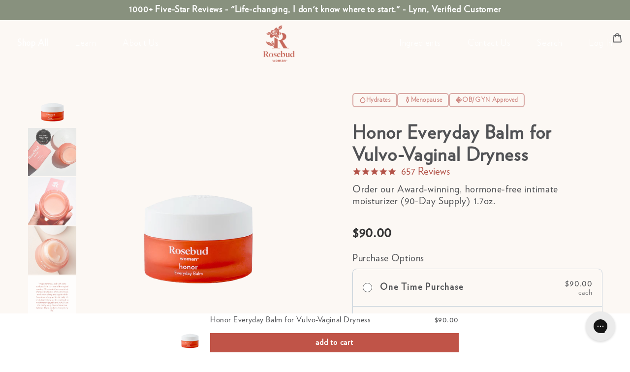

--- FILE ---
content_type: text/html; charset=utf-8
request_url: https://rosewoman.com/products/honor-regenerating-balm?variant=8633472319553
body_size: 58101
content:
  <!doctype html>
<!--[if IE 9]> <html class="ie9 no-js" lang="en"> <![endif]-->
<!-- [if (gt IE 9)|!(IE)]><! -->
<html
  class="no-js "
  lang="en"
> 
  <!-- <![endif] -->
  <head>
   <!-- Google Tag Manager -->
<script>(function(w,d,s,l,i){w[l]=w[l]||[];w[l].push({'gtm.start':
new Date().getTime(),event:'gtm.js'});var f=d.getElementsByTagName(s)[0],
j=d.createElement(s),dl=l!='dataLayer'?'&l='+l:'';j.async=true;j.src=
'https://www.googletagmanager.com/gtm.js?id='+i+dl;f.parentNode.insertBefore(j,f);
})(window,document,'script','dataLayer','GTM-TLTJQQQ7');</script>
<!-- End Google Tag Manager -->
  


      
      <!-- Meta Tags -->
      <meta charset="utf-8">
      <meta http-equiv="X-UA-Compatible" content="IE=edge,chrome=1">
      <meta name="viewport" content="width=device-width,initial-scale=1">

       <!-- Critical Third-Party Preconnects -->
<link rel="preconnect" href="https://cdn.shopify.com" crossorigin>
<link rel="preconnect" href="https://fonts.shopifycdn.com" crossorigin>
<link rel="preconnect" href="https://monorail-edge.shopifysvc.com" crossorigin>
<link rel="dns-prefetch" href="//staticw2.yotpo.com">
<link rel="dns-prefetch" href="//www.googletagmanager.com"> 

<!-- LCP Image Preload - Homepage Hero -->


      <meta name="theme-color" content="#c05448">
      <!-- <meta name="robots" content="index, follow"> -->
      
        <meta name="robots" content="index, follow">
      
      
<title>Honors Everydays Balms - Natural Vulvo-Vaginal Moisturizer | Rosebud Woman</title>

      
        <link rel="canonical" href="https://rosewoman.com/products/honor-regenerating-balm">
      

      

      
      
        <link rel="shortcut icon" href="//rosewoman.com/cdn/shop/files/R_logo_32x32.png?v=1613509517" type="image/png">
      

      

      

      

      
        <meta name="description" content="The Honor Balm is a plant based intimate skin care balm that can be used as often as needed. This whipped oil helps to offer relief from vaginal dryness due to many factors including menopause, peri-menopause.">
      
      
    
      
      

      
      



<meta property="og:type"                content="product">
<meta property="og:site_name"           content="Rosebud Woman">
<meta property="og:url"                 content="https://rosewoman.com/products/honor-regenerating-balm">
<meta property="og:title"               content="Honor Everyday Balm for Vulvo-Vaginal Dryness">


<meta  property="og:description"  content="The Honor Balm is a plant based intimate skin care balm that can be used as often as needed. This whipped oil helps to offer relief from vaginal dryness due to many factors including menopause, peri-menopause.">

  

  <meta property="og:price:amount"      content="90.00">
  <meta property="og:price:currency"    content="USD">

<meta property="og:image" content="http://rosewoman.com/cdn/shop/files/HONOR-WEB-TILE-1_1_f97be27c-5ef0-4be5-88ee-d29c8b8ee7b7_1200x1200.png?v=1762457047">
    <meta property="og:image:secure_url" content="https://rosewoman.com/cdn/shop/files/HONOR-WEB-TILE-1_1_f97be27c-5ef0-4be5-88ee-d29c8b8ee7b7_1200x1200.png?v=1762457047">
    
<meta property="og:image:width"         content="635">
    <meta property="og:image:height"        content="635">

<meta name="twitter:card"               content="summary_large_image">
<meta name="twitter:title"              content="Honor Everyday Balm for Vulvo-Vaginal Dryness">
<meta name="twitter:description"        content="The Honor Balm is a plant based intimate skin care balm that can be used as often as needed. This whipped oil helps to offer relief from vaginal dryness due to many factors including menopause, peri-menopause.">
<script type="application/ld+json">
          
{
	"@context": "https://schema.org",
	"@type": "Product",
	"sku": "RB-HB-50ML-S",
	"mpn": "RB-HB-50ML-S","gtin": "860008309600","url": "https:\/\/rosewoman.com\/products\/honor-regenerating-balm",
	"name": "Honor Everyday Balm for Vulvo-Vaginal Dryness",
	"image": [
 
"\/\/rosewoman.com\/cdn\/shop\/files\/HONOR-WEB-TILE-1_1_f97be27c-5ef0-4be5-88ee-d29c8b8ee7b7.png?v=1762457047\u0026width=500","\/\/rosewoman.com\/cdn\/shop\/files\/finalist-cew_0840e688-33dd-4f70-a65d-5497da91dc4b.jpg?v=1723828331\u0026width=500","\/\/rosewoman.com\/cdn\/shop\/files\/D3499949-8C01-4015-B4F7-D168FDDBD38D_1_105_c.jpg?v=1724776067\u0026width=500","\/\/rosewoman.com\/cdn\/shop\/files\/56474240_065_b_47eb0332-51ba-4ea0-8f9c-73a6e120ee27.jpg?v=1723828269\u0026width=500","\/\/rosewoman.com\/cdn\/shop\/files\/honor-review_1170e5f6-915c-4132-a4be-c81c3229e96a.jpg?v=1723828176\u0026width=500","\/\/rosewoman.com\/cdn\/shop\/files\/44356545-6E67-40D9-8313-6CD04FB96F33_1_105_c.jpg?v=1724775337\u0026width=500"
	],
	"description": "\n\nOrder our Award-winning, hormone-free intimate moisturizer (90-Day Supply) 1.7oz.\n\n\nSimmondsia Chinensis (Jojoba) Seed Oil, Vitis Vinifera (Grape) Seed Oil, Alba (Meadowfoam) Seed Oil, Oenothera Biennis (Evening Primrose) Oil, Beeswax, Caprylic\/Capric Triglyceride, Pelargonium Graveolens Oil, Oryza Sativa (Rice) Bran Extract, Linoleic Acid, Lecithin, Bisabolol (Chamomile), Phytosteryl Canola Glycerides, Helianthus Annuus (Sunflower) Extract, Tocopheryl Acetate, Oleic Acid, Palmitic Acid, Eclipta, Prostrata Extract, Glycyrrhizic Acid, Zingiber Officinale (Ginger) Root Extract, Tocopherol, Stearic Acid, Triolein, Rosmarinus Officinalis (Rosemary) Leaf Extract, Melia Azadirachta Leaf Extract, Moringa Oleifera Seed Oil\n",
	"brand": {
		"@type": "Brand",
		"name": "Rosebud Woman"
	},"aggregateRating": {
						"@type": "AggregateRating",
						"ratingValue": "4.9",
						"reviewCount": "657"
					},"offers": [{
			"@type": "Offer",
			"priceCurrency": "USD",
			"price": "90.00",
			"priceValidUntil": "2025-12-15",
			"availability": "https://schema.org/InStock",
			"itemCondition": "https://schema.org/NewCondition",
			 
			"image": "\/\/rosewoman.com\/cdn\/shop\/files\/HONOR-WEB-TILE-1_1_f97be27c-5ef0-4be5-88ee-d29c8b8ee7b7.png?v=1762457047\u0026width=500",
            
			"mpn": "RB-HB-50ML-S",				
			"sku": "RB-HB-50ML-S",
			"gtin": "860008309600",
			"url": "https:\/\/rosewoman.com\/products\/honor-regenerating-balm?variant=8633472319553",
			"seller": {
				"@type": "Brand",
				"name": "Rosebud Woman"
			}
		}]
}
        </script><!-- yotpo-widgets -->
 

 
      <!-- Add Heading on afflicate programme page -->
      <script defer>
  document.addEventListener("DOMContentLoaded", (event) => {
    setTimeout(() => {
      const welcomeDiv = document.querySelector('#res_landing_iframe');
      if (welcomeDiv) {
        const h1Element = document.createElement('h1');
        h1Element.textContent = 'Our Affiliate Program';
        h1Element.classList.add('page--title');
        h1Element.style.textAlign = 'center';
        h1Element.style.padding = '10px';
        welcomeDiv.parentNode.insertBefore(h1Element, welcomeDiv);
      }
    }, 2000);
  });
</script>

      
<!-- Redirect urls -->
      <script src="//rosewoman.com/cdn/shop/t/221/assets/redirects-urls.js?v=103789092903082055851740439782" defer></script>
      

<style>@font-face {
  font-family: Roboto;
  font-weight: 400;
  font-style: normal;
  src: url("//rosewoman.com/cdn/fonts/roboto/roboto_n4.2019d890f07b1852f56ce63ba45b2db45d852cba.woff2") format("woff2"),
       url("//rosewoman.com/cdn/fonts/roboto/roboto_n4.238690e0007583582327135619c5f7971652fa9d.woff") format("woff");
}


@font-face {
  font-family: Archivo;
  font-weight: 500;
  font-style: normal;
  src: url("//rosewoman.com/cdn/fonts/archivo/archivo_n5.272841b6d6b831864f7fecfa55541752bb399511.woff2") format("woff2"),
       url("//rosewoman.com/cdn/fonts/archivo/archivo_n5.27fb58a71a175084eb68e15500549a69fe15738e.woff") format("woff");
}


@font-face {
  font-family: Archivo;
  font-weight: 600;
  font-style: normal;
  src: url("//rosewoman.com/cdn/fonts/archivo/archivo_n6.06ce7cb3e84f9557d04c35761e39e39ea101fb19.woff2") format("woff2"),
       url("//rosewoman.com/cdn/fonts/archivo/archivo_n6.5dd16bc207dfc6d25ca8472d89387d828f610453.woff") format("woff");
}

@font-face {
  font-family: Roboto;
  font-weight: 700;
  font-style: normal;
  src: url("//rosewoman.com/cdn/fonts/roboto/roboto_n7.f38007a10afbbde8976c4056bfe890710d51dec2.woff2") format("woff2"),
       url("//rosewoman.com/cdn/fonts/roboto/roboto_n7.94bfdd3e80c7be00e128703d245c207769d763f9.woff") format("woff");
}


@font-face {
  font-family: Roboto;
  font-weight: 500;
  font-style: normal;
  src: url("//rosewoman.com/cdn/fonts/roboto/roboto_n5.250d51708d76acbac296b0e21ede8f81de4e37aa.woff2") format("woff2"),
       url("//rosewoman.com/cdn/fonts/roboto/roboto_n5.535e8c56f4cbbdea416167af50ab0ff1360a3949.woff") format("woff");
}

@font-face {
  font-family: Roboto;
  font-weight: 600;
  font-style: normal;
  src: url("//rosewoman.com/cdn/fonts/roboto/roboto_n6.3d305d5382545b48404c304160aadee38c90ef9d.woff2") format("woff2"),
       url("//rosewoman.com/cdn/fonts/roboto/roboto_n6.bb37be020157f87e181e5489d5e9137ad60c47a2.woff") format("woff");
}





</style>
<style>
:root {

	/* FOUNDATION */

	/* Breakpoints */
	--breakpoint-sm:	480px;
	--breakpoint-sm-max:749px;
	--breakpoint-md:	750px;
	--breakpoint-md-max:989px;
	--breakpoint-lg:	990px;
	--breakpoint-lg-max:1399px;
	--breakpoint-xl:	1400px;

	/* Spacing */--layout-grid-size: 16px;--grid-gutter:8.0px; /* mobile grid size in media query below */
	--grid-gutter-half:calc(var(--grid-gutter) / 2);
	--grid-gutter-double:calc(var(--grid-gutter) * 2);

	--grid-gutter-NEG:-8.0px;
	--grid-gutter-half-NEG:calc(var(--grid-gutter-NEG) / 2);
	--grid-gutter-double-NEG:calc(var(--grid-gutter-NEG) * 2);

	/* Distance / Grid Size */
	--site-page-width:1200px;

	--theme-grid-size--0-25: 4.0px;
	--theme-grid-size--0-5: 8.0px;
	--theme-grid-size--1: 16px;
	--theme-grid-size--1-5: 24.0px;
	--theme-grid-size--2: 32px;
	--theme-grid-size--2-5: 40.0px;
	--theme-grid-size--3: 48px;
	--theme-grid-size--3-5: 56.0px;
	--theme-grid-size--4: 64px;
	--theme-grid-size--4-5: 72.0px;
	--theme-grid-size--5: 80px;

	/* Border Radius */
	--border-radius-none:0;
	--border-radius-xs:2.0px;
	--border-radius-sm:4.0px;
	--border-radius-md:8.0px;
	--border-radius-lg:16px;
	--border-radius-xl:24.0px;
	--border-radius-full:200px;
	--border-radius-circ:50%;

	/* Z-Index */
	--z-index--skip-to-content:10000;
	--z-index--popups:7000;
	--z-index--drawer:9;
	--z-index--drawer--under:8;


	

	/* COLORS */--color-primary: #c96c61;
	--color-primary-light: #dca19a;


	--color-secondary: #fafafa;
    --color-secondary-light: #ffffff;

    --color-heading-text: #c96c61;
	--color-heading-text-light: #f0d6d3;

	--color-body-text: #515255;
    --color-body-text-light: #9d9ea2;

	--color-btn-primary: var(--color-primary);
    --color-btn-primary-text: #ffffff;
	--color-grey-light: #EFEFEF;

    --color-form-input: #000000;
	--color-label: var(--color-form-input);
    --color-sale-text: #e32c2b;




	/* TYPOGRAPHY */
	
	/* @dev:improve 	Need to rework these */

	--layout-grid-size: ;
	--font-weight-bold: 700;
	--font-size-mobile-input: 16px;--font-size-scale: 1.25;
	--font-size-scale-inverse: 0.8;

	/* scale font sizes */
	--theme-font-size--1: 8.192px;
	--theme-font-size--2: 10.24px;
	--theme-font-size--3: 12.8px;
	--theme-font-size--4: 16px;
	--theme-font-size--5: 20.0px;
	--theme-font-size--6: 25.0px;
	--theme-font-size--7: 31.25px;
	--theme-font-size--8: 39.0625px;
	--theme-font-size--9: 48.828125px;

	


	
	/* letter-spacing */
	--letter-spacing--none:0;
	--letter-spacing--small:0.035em;
	--letter-spacing--medium:0.05em;
	--letter-spacing--large:0.1em;
	--letter-spacing--x-large:0.25em;
	--letter-spacing--spread:0.5em;

	/* Font Stacks - Base */
	
	
		

		--body-font-family: Roboto, sans-serif;
		--body-font-weight: 400;
		--body-font-style: normal;
		--body-baseline-ratio: 0.158203125;
		--body-font-size: var(--theme-font-size--4);
		--body-line-height: 150%;
		--body-letter-spacing: var(--letter-spacing--small);
		--body-text-transform: none;
		--body-font: var(--body-font-style) var(--body-font-weight) var(--body-font-size)/var(--body-line-height) var(--body-font-family);
	
		

		--heading-font-family: Archivo, sans-serif;
		--heading-font-weight: 500;
		--heading-font-style: normal;
		--heading-baseline-ratio: 0.166;
		--heading-font-size: var(--theme-font-size--6);
		--heading-line-height: 120%;
		--heading-letter-spacing: var(--letter-spacing--small);
		--heading-text-transform: none;
		--heading-font: var(--heading-font-style) var(--heading-font-weight) var(--heading-font-size)/var(--heading-line-height) var(--heading-font-family);
	
		

		--subheading-font-family: Roboto, sans-serif;
		--subheading-font-weight: 700;
		--subheading-font-style: normal;
		--subheading-baseline-ratio: 0.158203125;
		--subheading-font-size: var(--theme-font-size--4);
		--subheading-line-height: 120%;
		--subheading-letter-spacing: var(--letter-spacing--medium);
		--subheading-text-transform: none;
		--subheading-font: var(--subheading-font-style) var(--subheading-font-weight) var(--subheading-font-size)/var(--subheading-line-height) var(--subheading-font-family);
	
		

		--display-font-family: Roboto, sans-serif;
		--display-font-weight: 700;
		--display-font-style: normal;
		--display-baseline-ratio: 0.158203125;
		--display-font-size: 46px;
		--display-line-height: normal;
		--display-letter-spacing: none;
		--display-text-transform: uppercase;
		--display-font: var(--display-font-style) var(--display-font-weight) var(--display-font-size)/var(--display-line-height) var(--display-font-family);
	
		

		--extra1-font-family: Roboto, sans-serif;
		--extra1-font-weight: 500;
		--extra1-font-style: normal;
		--extra1-baseline-ratio: 0.158203125;
		--extra1-font-size: 4;
		--extra1-line-height: 150%;
		--extra1-letter-spacing: small;
		--extra1-text-transform: none;
		--extra1-font: var(--extra1-font-style) var(--extra1-font-weight) var(--extra1-font-size)/var(--extra1-line-height) var(--extra1-font-family);
	
		

		--extra2-font-family: Roboto, sans-serif;
		--extra2-font-weight: 400;
		--extra2-font-style: normal;
		--extra2-baseline-ratio: 0.158203125;
		--extra2-font-size: 4;
		--extra2-line-height: normal;
		--extra2-letter-spacing: small;
		--extra2-text-transform: none;
		--extra2-font: var(--extra2-font-style) var(--extra2-font-weight) var(--extra2-font-size)/var(--extra2-line-height) var(--extra2-font-family);
	
		

		--extra3-font-family: Roboto, sans-serif;
		--extra3-font-weight: 400;
		--extra3-font-style: normal;
		--extra3-baseline-ratio: 0.158203125;
		--extra3-font-size: 4;
		--extra3-line-height: normal;
		--extra3-letter-spacing: small;
		--extra3-text-transform: none;
		--extra3-font: var(--extra3-font-style) var(--extra3-font-weight) var(--extra3-font-size)/var(--extra3-line-height) var(--extra3-font-family);
	
	
	/* Font Stacks - Overrides */
--header_top_nav-font-stack:heading;
	
	--header_top_nav-font-family:var(--heading-font-family);
	--header_top_nav-font-style:var(--heading-font-style);

	--header_top_nav-font-size:18px;
	--header_top_nav-line-height:100%;
	--header_top_nav-font-weight:500;
	--header_top_nav-letter-spacing:var(--letter-spacing--medium);
	--header_top_nav-text-transform:var(--heading-text-transform);

	--header_top_nav-font: var(--header_top_nav-font-style) var(--header_top_nav-font-weight) var(--header_top_nav-font-size)/var(--header_top_nav-line-height) var(--header_top_nav-font-family);
--header_sub_nav-font-stack:subheading;
	
	--header_sub_nav-font-family:var(--subheading-font-family);
	--header_sub_nav-font-style:var(--subheading-font-style);

	--header_sub_nav-font-size:18px;
	--header_sub_nav-line-height:130%;
	--header_sub_nav-font-weight:500;
	--header_sub_nav-letter-spacing:var(--letter-spacing--medium);
	--header_sub_nav-text-transform:lowercase;

	--header_sub_nav-font: var(--header_sub_nav-font-style) var(--header_sub_nav-font-weight) var(--header_sub_nav-font-size)/var(--header_sub_nav-line-height) var(--header_sub_nav-font-family);
--button-font-stack:heading;
	
	--button-font-family:var(--heading-font-family);
	--button-font-style:var(--heading-font-style);

	--button-font-size:var(--theme-font-size--4);
	--button-line-height:var(--heading-line-height);
	--button-font-weight:600;
	--button-letter-spacing:var(--letter-spacing--medium);
	--button-text-transform:lowercase;

	--button-font: var(--button-font-style) var(--button-font-weight) var(--button-font-size)/var(--button-line-height) var(--button-font-family);
--footer_title-font-stack:heading;
	
	--footer_title-font-family:var(--heading-font-family);
	--footer_title-font-style:var(--heading-font-style);

	--footer_title-font-size:var(--theme-font-size--4);
	--footer_title-line-height:170%;
	--footer_title-font-weight:var(--heading-font-weight);
	--footer_title-letter-spacing:var(--heading-letter-spacing);
	--footer_title-text-transform:lowercase;

	--footer_title-font: var(--footer_title-font-style) var(--footer_title-font-weight) var(--footer_title-font-size)/var(--footer_title-line-height) var(--footer_title-font-family);
--footer_menu_item-font-stack:body;
	
	--footer_menu_item-font-family:var(--body-font-family);
	--footer_menu_item-font-style:var(--body-font-style);

	--footer_menu_item-font-size:var(--theme-font-size--4);
	--footer_menu_item-line-height:170%;
	--footer_menu_item-font-weight:var(--body-font-weight);
	--footer_menu_item-letter-spacing:var(--body-letter-spacing);
	--footer_menu_item-text-transform:lowercase;

	--footer_menu_item-font: var(--footer_menu_item-font-style) var(--footer_menu_item-font-weight) var(--footer_menu_item-font-size)/var(--footer_menu_item-line-height) var(--footer_menu_item-font-family);
--product_grid_item_title-font-stack:subheading;
	
	--product_grid_item_title-font-family:var(--subheading-font-family);
	--product_grid_item_title-font-style:var(--subheading-font-style);

	--product_grid_item_title-font-size:var(--theme-font-size--4);
	--product_grid_item_title-line-height:1.5;
	--product_grid_item_title-font-weight:500;
	--product_grid_item_title-letter-spacing:var(--subheading-letter-spacing);
	--product_grid_item_title-text-transform:none;

	--product_grid_item_title-font: var(--product_grid_item_title-font-style) var(--product_grid_item_title-font-weight) var(--product_grid_item_title-font-size)/var(--product_grid_item_title-line-height) var(--product_grid_item_title-font-family);
--product_grid_item_price-font-stack:display;
	
	--product_grid_item_price-font-family:var(--display-font-family);
	--product_grid_item_price-font-style:var(--display-font-style);

	--product_grid_item_price-font-size:5;
	--product_grid_item_price-line-height:170%;
	--product_grid_item_price-font-weight:var(--display-font-weight);
	--product_grid_item_price-letter-spacing:var(--display-letter-spacing);
	--product_grid_item_price-text-transform:var(--display-text-transform);

	--product_grid_item_price-font: var(--product_grid_item_price-font-style) var(--product_grid_item_price-font-weight) var(--product_grid_item_price-font-size)/var(--product_grid_item_price-line-height) var(--product_grid_item_price-font-family);
--product_grid_item_vendor-font-stack:subheading;
	
	--product_grid_item_vendor-font-family:var(--subheading-font-family);
	--product_grid_item_vendor-font-style:var(--subheading-font-style);

	--product_grid_item_vendor-font-size:4;
	--product_grid_item_vendor-line-height:1.0;
	--product_grid_item_vendor-font-weight:var(--subheading-font-weight);
	--product_grid_item_vendor-letter-spacing:var(--subheading-letter-spacing);
	--product_grid_item_vendor-text-transform:var(--subheading-text-transform);

	--product_grid_item_vendor-font: var(--product_grid_item_vendor-font-style) var(--product_grid_item_vendor-font-weight) var(--product_grid_item_vendor-font-size)/var(--product_grid_item_vendor-line-height) var(--product_grid_item_vendor-font-family);
--product_grid_item_highlights-font-stack:subheading;
	
	--product_grid_item_highlights-font-family:var(--subheading-font-family);
	--product_grid_item_highlights-font-style:var(--subheading-font-style);

	--product_grid_item_highlights-font-size:4;
	--product_grid_item_highlights-line-height:1.0;
	--product_grid_item_highlights-font-weight:var(--subheading-font-weight);
	--product_grid_item_highlights-letter-spacing:var(--subheading-letter-spacing);
	--product_grid_item_highlights-text-transform:var(--subheading-text-transform);

	--product_grid_item_highlights-font: var(--product_grid_item_highlights-font-style) var(--product_grid_item_highlights-font-weight) var(--product_grid_item_highlights-font-size)/var(--product_grid_item_highlights-line-height) var(--product_grid_item_highlights-font-family);
--pdp_product_title-font-stack:heading;
	
	--pdp_product_title-font-family:var(--heading-font-family);
	--pdp_product_title-font-style:var(--heading-font-style);

	--pdp_product_title-font-size:var(--theme-font-size--7);
	--pdp_product_title-line-height:var(--heading-line-height);
	--pdp_product_title-font-weight:var(--heading-font-weight);
	--pdp_product_title-letter-spacing:var(--heading-letter-spacing);
	--pdp_product_title-text-transform:var(--heading-text-transform);

	--pdp_product_title-font: var(--pdp_product_title-font-style) var(--pdp_product_title-font-weight) var(--pdp_product_title-font-size)/var(--pdp_product_title-line-height) var(--pdp_product_title-font-family);
--form_label-font-stack:subheading;
	
	--form_label-font-family:var(--subheading-font-family);
	--form_label-font-style:var(--subheading-font-style);

	--form_label-font-size:var(--theme-font-size--2);
	--form_label-line-height:120%;
	--form_label-font-weight:600;
	--form_label-letter-spacing:var(--letter-spacing--large);
	--form_label-text-transform:uppercase;

	--form_label-font: var(--form_label-font-style) var(--form_label-font-weight) var(--form_label-font-size)/var(--form_label-line-height) var(--form_label-font-family);
--select_dropdown-font-stack:subheading;
	
	--select_dropdown-font-family:var(--subheading-font-family);
	--select_dropdown-font-style:var(--subheading-font-style);

	--select_dropdown-font-size:var(--theme-font-size--2);
	--select_dropdown-line-height:1.0;
	--select_dropdown-font-weight:var(--subheading-font-weight);
	--select_dropdown-letter-spacing:var(--subheading-letter-spacing);
	--select_dropdown-text-transform:var(--subheading-text-transform);

	--select_dropdown-font: var(--select_dropdown-font-style) var(--select_dropdown-font-weight) var(--select_dropdown-font-size)/var(--select_dropdown-line-height) var(--select_dropdown-font-family);
--breadcrumbs-font-stack:subheading;
	
	--breadcrumbs-font-family:var(--subheading-font-family);
	--breadcrumbs-font-style:var(--subheading-font-style);

	--breadcrumbs-font-size:var(--subheading-font-size);
	--breadcrumbs-line-height:var(--subheading-line-height);
	--breadcrumbs-font-weight:var(--subheading-font-weight);
	--breadcrumbs-letter-spacing:var(--subheading-letter-spacing);
	--breadcrumbs-text-transform:var(--subheading-text-transform);

	--breadcrumbs-font: var(--breadcrumbs-font-style) var(--breadcrumbs-font-weight) var(--breadcrumbs-font-size)/var(--breadcrumbs-line-height) var(--breadcrumbs-font-family);/* FORMS */
	
	/* Buttons */--btn-bg-color: #c05448;
	--btn-hover-bg-color: #cd776e;

	--btn-text-color: #ffffff;

	--btn-padding-x: 20px;
	--btn-padding-y: 10px;

	--btn-border-radius: 0px;
	--btn-border-width: 1px; /* dev:buttons dev:improve */


	/* Inputs */
	--input-padding-x: 1em;
	--input-padding-y: 0.6em;

	--input-padding-x--sm: 15px;
	--input-padding-y--sm: 8px;

	--input-border-width:1px;
	--input-border-radius: var(--btn-border-radius); /* dev:vars dev:improve */

	--input-group-height: 46px;
	--input-group-height--sm: 42px;

	/* Option Swatch Size */

	--option-swatch-size--small: 40px;
	--option-swatch-size--medium: 60px;
	--option-swatch-size--default: 60px;
	--option-swatch-size--large: 80px;
	--option-swatch-size--extralarge: 120px;
	--option-swatch-size--custom: px;

	/* Option Selectors */

	--option-selector-color: #666666;
	--option-selector-color-hover: ;
	--option-selector-border-radius: none;

	/* Selects / Dropdowns */
	--form-select-border-radius: ;
	--form-select-border-width: 1px;
	--form-select-border-color: var(--option-selector-color); 
	--form-select-bg-color: ;
	/* --form-select-padding-x: */

	
	/* COMPONENTS */

    /* Header (Navbar & Announcement bar) */
	--ancmt-bar--line-height:1.2;
	--ancmt-bar--height:0px;--site-header-padding-y: 10px;
    --site-header-height-inner: 50px;
	--site-header-nav--height: 70px;
    --site-header-height-outer: calc(var(--site-header-nav--height) + var(--ancmt-bar--height));
	--site-header-space: var(--site-header-height-outer);
	
    /* Logo */
    --site-logo-padding-y: 0px;
    /* Header Colors */
    --site-header-bg-color: #ffffff;
    --site-header-text-color: #b35349;
    --site-header-text-color-lighten: #c3746c;
    --site-header-text-color-hover: #c96c61;
     
	/* Site Header Search Overlay */
     --site-search-bg-color: #ffffff;
     --site-search-bg-opacity: (77 / 100 );
     --site-search-text-color: #7e7774;
    
	 /* Site header box-shadow */
     --site-header-box-shadow-size: 15px;
     
	 /* Breadcrumbs */
     /* breadcrumbs padding using distance function :// need to address */
     --breadcrumbs-padding-y: 0.5;
     --breadcrumbs-text-color: rgba(0,0,0,0);

	/* Product Highlights */
	--product-highlight-1-color:var(--color-primary);
	--product-highlight-2-color:var(--color-primary);
	--product-highlight-3-color:var(--color-primary);

    /* Product Grid Items */

	--product-grid-item-content-padding: var(--theme-grid-size--0-5);
    --product-grid-image-fit: center;

    --product-grid-item-image-aspect-ratio: 1.0;--product-grid-item-aspect-ratio-padding: 100.0%;
    --product-grid-item-title-text-align: center;
    --product-grid-item-title-color: #b35349;
    --product-grid-item-price-text-align: center;
    --product-grid-item-price-color: var(--color-body-text);
    --product-grid-item-vendor-text-align: left;
    --product-grid-item-vendor-color: var(--color-body-text);
    --product-grid-item-highlights-text-align: left;
    --product-grid-item-reviews-text-align: center;
    --product-grid-item-reviews-color: #b35349;
    --product-grid-item-sale-hightlight-color: var(--color-primary);
    --product-grid-item-stock-hightlight-color: var(--color-primary);

	--product-grid-item-reviews-count-display:none;








    








    


	/* Drawers */
	--drawer-width:300px;
	

	/* Footer */

    --footer-vertical-padding: px;
    --footer-background-color: #000;
    --footer-title-text: #b35349;
    --footer-menu-text: #515255;
    --footer-copyright-text: #000000;
    --footer-social-icon-size: 20px;
    --footer-social-icon-color: rgba(0,0,0,0);
    --footer-form-field-bg: rgba(0,0,0,0);




	--display-font-family: 'Verlag-Book', sans-serif !important;
--body-font-family: 'Verlag-Book', sans-serif !important;
--heading-font-family: 'Verlag-Book', sans-serif !important;
--subheading-font-family: 'Verlag-Book', sans-serif !important;

}

@media (max-width:750px) {
	:root {
		--grid-gutter:5.333333333333333px;
		--grid-gutter-NEG: -5.333333333333333px;
		--site-header-nav--height: var(--site-header-height-inner);
	}
}
</style><!-- CSS -->
      
        <link href="//rosewoman.com/cdn/shop/t/221/assets/theme.min.css?v=167782332262098246721754588487" rel="stylesheet" type="text/css" media="all" />
      
      <link href="//rosewoman.com/cdn/shop/t/221/assets/styles.css?v=64917511776386157341763171574" rel="stylesheet" type="text/css" media="all" />
<!-- ADD THIS LINE HERE -->
<link href="//rosewoman.com/cdn/shop/t/221/assets/rosewoman-menu.css?v=142472771163354211131763171561" rel="stylesheet" type="text/css" media="all" />
      
      <script>
        var template = "product";
        var theme = {
          strings: {
            addToCart: "Add to cart",
            available: "In Stock",
            availableBackorder: "Pre-Order",
            soldOut: "Sold out",
            stockAmount: "In Stock",
            unavailable: "Unavailable",
            showMore: "Show More",
            showLess: "Show Less",
            addressError: "Error looking up that address",
            addressNoResults: "No results for that address",
            addressQueryLimit: "You have exceeded the Google API usage limit. Consider upgrading to a \u003ca href=\"https:\/\/developers.google.com\/maps\/premium\/usage-limits\"\u003ePremium Plan\u003c\/a\u003e.",
            authError: "There was a problem authenticating your Google Maps account.",
            freeShipping: "You are eligible to free shipping!",
            freeShippingRemaining: "Spend \u0026lt;span class=\u0026quot;free-shipping-incentive__remaining_amount\u0026quot;\u0026gt;\u0026lt;\/span\u0026gt; and get free shipping!",
            availablePreOrder: "Pre-order",
            preOrderInfoDefault: "Will ship when available",
            upsellHeader: "You may also like"
          },
          shop: {
            shopifyDomain: 'rosebud-woman.myshopify.com',

            metafields: {
              wh_active_discounts: {}
            }
          },
          customer: {
            tags: null
          },
          moneyFormat: "${{amount}}",
          settings: {
            advanced_variant_images_enable: false,
            app_wh_enable: false,
            app_wh_retail_prices_show: false,
            cart_free_shipping_threshold: 100,
            cart_free_shipping_minimum_to_show: 50
          }
        };
        document.documentElement.className = document.documentElement.className.replace('no-js', 'js');
      </script>

     <script src="//rosewoman.com/cdn/shop/t/221/assets/match-media.min.js?v=45711390615804380421740439782" defer></script>
      
      
      
  <!-- jQuery must load synchronously due to dependencies -->
<script src="//rosewoman.com/cdn/shop/t/221/assets/vendor.js?v=44054769346452806791740439782"></script>

<!-- Independent scripts can be async -->
<script src="//rosewoman.com/cdn/shop/t/221/assets/lazysizes.js?v=62628374041671180911740439782" async></script>
      

      <!-- BEGIN content_for_header --><script>!function(){window.ZipifyPages=window.ZipifyPages||{},window.ZipifyPages.analytics={},window.ZipifyPages.currency="USD",window.ZipifyPages.shopDomain="rosebud-woman.myshopify.com",window.ZipifyPages.moneyFormat="${{amount}}",window.ZipifyPages.shopifyOptionsSelector=false,window.ZipifyPages.unitPriceEnabled=false,window.ZipifyPages.alternativeAnalyticsLoading=true,window.ZipifyPages.integrations="".split(","),window.ZipifyPages.crmUrl="https://crms.zipify.com",window.ZipifyPages.isPagesEntity=false,window.ZipifyPages.translations={soldOut:"Sold out",unavailable:"Unavailable"},window.ZipifyPages.routes={root:"\/",cart:{index:"\/cart",add:"\/cart\/add",change:"\/cart\/change",clear:"\/cart\/clear",update:"\/cart\/update"}};window.ZipifyPages.eventsSubscriptions=[],window.ZipifyPages.on=function(i,a){window.ZipifyPages.eventsSubscriptions.push([i,a])}}();</script><script>(() => {
(()=>{class g{constructor(t={}){this.defaultConfig={sectionIds:[],rootMargin:"0px",onSectionViewed:()=>{},onSectionInteracted:()=>{},minViewTime:500,minVisiblePercentage:30,interactiveSelector:'a, button, input, select, textarea, [role="button"], [tabindex]:not([tabindex="-1"])'},this.config={...this.defaultConfig,...t},this.viewedSections=new Set,this.observer=null,this.viewTimers=new Map,this.init()}init(){document.readyState==="loading"?document.addEventListener("DOMContentLoaded",this.setup.bind(this)):this.setup()}setup(){this.setupObserver(),this.setupGlobalClickTracking()}setupObserver(){const t={root:null,rootMargin:this.config.rootMargin,threshold:[0,.1,.2,.3,.4,.5,.6,.7,.8,.9,1]};this.observer=new IntersectionObserver(e=>{e.forEach(i=>{this.calculateVisibility(i)?this.handleSectionVisible(i.target):this.handleSectionHidden(i.target)})},t),this.config.sectionIds.forEach(e=>{const i=document.getElementById(e);i&&this.observer.observe(i)})}calculateVisibility(t){const e=window.innerHeight,i=window.innerWidth,n=e*i,o=t.boundingClientRect,s=Math.max(0,o.top),c=Math.min(e,o.bottom),d=Math.max(0,o.left),a=Math.min(i,o.right),r=Math.max(0,c-s),l=Math.max(0,a-d)*r,m=n>0?l/n*100:0,h=o.width*o.height,p=h>0?l/h*100:0,S=m>=this.config.minVisiblePercentage,b=p>=80;return S||b}isSectionViewed(t){return this.viewedSections.has(Number(t))}setupGlobalClickTracking(){document.addEventListener("click",t=>{const e=this.findParentTrackedSection(t.target);if(e){const i=this.findInteractiveElement(t.target,e.el);i&&(this.isSectionViewed(e.id)||this.trackSectionView(e.id),this.trackSectionInteract(e.id,i,t))}})}findParentTrackedSection(t){let e=t;for(;e&&e!==document.body;){const i=e.id||e.dataset.zpSectionId,n=i?parseInt(i,10):null;if(n&&!isNaN(n)&&this.config.sectionIds.includes(n))return{el:e,id:n};e=e.parentElement}return null}findInteractiveElement(t,e){let i=t;for(;i&&i!==e;){if(i.matches(this.config.interactiveSelector))return i;i=i.parentElement}return null}trackSectionView(t){this.viewedSections.add(Number(t)),this.config.onSectionViewed(t)}trackSectionInteract(t,e,i){this.config.onSectionInteracted(t,e,i)}handleSectionVisible(t){const e=t.id,i=setTimeout(()=>{this.isSectionViewed(e)||this.trackSectionView(e)},this.config.minViewTime);this.viewTimers.set(e,i)}handleSectionHidden(t){const e=t.id;this.viewTimers.has(e)&&(clearTimeout(this.viewTimers.get(e)),this.viewTimers.delete(e))}addSection(t){if(!this.config.sectionIds.includes(t)){this.config.sectionIds.push(t);const e=document.getElementById(t);e&&this.observer&&this.observer.observe(e)}}}class f{constructor(){this.sectionTracker=new g({onSectionViewed:this.onSectionViewed.bind(this),onSectionInteracted:this.onSectionInteracted.bind(this)}),this.runningSplitTests=[]}getCookie(t){const e=document.cookie.match(new RegExp(`(?:^|; )${t}=([^;]*)`));return e?decodeURIComponent(e[1]):null}setCookie(t,e){let i=`${t}=${encodeURIComponent(e)}; path=/; SameSite=Lax`;location.protocol==="https:"&&(i+="; Secure");const n=new Date;n.setTime(n.getTime()+365*24*60*60*1e3),i+=`; expires=${n.toUTCString()}`,document.cookie=i}pickByWeight(t){const e=Object.entries(t).map(([o,s])=>[Number(o),s]),i=e.reduce((o,[,s])=>o+s,0);let n=Math.random()*i;for(const[o,s]of e){if(n<s)return o;n-=s}return e[e.length-1][0]}render(t){const e=t.blocks,i=t.test,n=i.id,o=`zpSectionSplitTest${n}`;let s=Number(this.getCookie(o));e.some(r=>r.id===s)||(s=this.pickByWeight(i.distribution),this.setCookie(o,s));const c=e.find(r=>r.id===s),d=`sectionSplitTest${c.id}`,a=document.querySelector(`template[data-id="${d}"]`);if(!a){console.error(`Template for split test ${c.id} not found`);return}document.currentScript.parentNode.insertBefore(a.content.cloneNode(!0),document.currentScript),this.runningSplitTests.push({id:n,block:c,templateId:d}),this.initTrackingForSection(c.id)}findSplitTestForSection(t){return this.runningSplitTests.find(e=>e.block.id===Number(t))}initTrackingForSection(t){this.sectionTracker.addSection(t)}onSectionViewed(t){this.trackEvent({sectionId:t,event:"zp_section_viewed"})}onSectionInteracted(t){this.trackEvent({sectionId:t,event:"zp_section_clicked"})}trackEvent({event:t,sectionId:e,payload:i={}}){const n=this.findSplitTestForSection(e);n&&window.Shopify.analytics.publish(t,{...i,sectionId:e,splitTestHash:n.id})}}window.ZipifyPages??={};window.ZipifyPages.SectionSplitTest=new f;})();

})()</script><script>window.performance && window.performance.mark && window.performance.mark('shopify.content_for_header.start');</script><meta name="google-site-verification" content="HXkRvT-I499mm9l5H7KIkSgToa8okl_BFMkU8mtJPUo">
<meta name="google-site-verification" content="HXkRvT-I499mm9l5H7KIkSgToa8okl_BFMkU8mtJPUo">
<meta name="facebook-domain-verification" content="vk8n7zu1yfsnf4vwiltnr3z3169poi">
<meta name="facebook-domain-verification" content="2x2hjr1zjbc34kkcizo65t8ponj1mk">
<meta id="shopify-digital-wallet" name="shopify-digital-wallet" content="/2283241537/digital_wallets/dialog">
<meta name="shopify-checkout-api-token" content="efec74fcc99a8f0594449c4e38dc02cd">
<meta id="in-context-paypal-metadata" data-shop-id="2283241537" data-venmo-supported="true" data-environment="production" data-locale="en_US" data-paypal-v4="true" data-currency="USD">
<link rel="alternate" type="application/json+oembed" href="https://rosewoman.com/products/honor-regenerating-balm.oembed">
<script async="async" src="/checkouts/internal/preloads.js?locale=en-US"></script>
<link rel="preconnect" href="https://shop.app" crossorigin="anonymous">
<script async="async" src="https://shop.app/checkouts/internal/preloads.js?locale=en-US&shop_id=2283241537" crossorigin="anonymous"></script>
<script id="apple-pay-shop-capabilities" type="application/json">{"shopId":2283241537,"countryCode":"US","currencyCode":"USD","merchantCapabilities":["supports3DS"],"merchantId":"gid:\/\/shopify\/Shop\/2283241537","merchantName":"Rosebud Woman","requiredBillingContactFields":["postalAddress","email","phone"],"requiredShippingContactFields":["postalAddress","email","phone"],"shippingType":"shipping","supportedNetworks":["visa","masterCard","amex","discover","elo","jcb"],"total":{"type":"pending","label":"Rosebud Woman","amount":"1.00"},"shopifyPaymentsEnabled":true,"supportsSubscriptions":true}</script>
<script id="shopify-features" type="application/json">{"accessToken":"efec74fcc99a8f0594449c4e38dc02cd","betas":["rich-media-storefront-analytics"],"domain":"rosewoman.com","predictiveSearch":true,"shopId":2283241537,"locale":"en"}</script>
<script>var Shopify = Shopify || {};
Shopify.shop = "rosebud-woman.myshopify.com";
Shopify.locale = "en";
Shopify.currency = {"active":"USD","rate":"1.0"};
Shopify.country = "US";
Shopify.theme = {"name":"Loop's Copy of Live","id":147050660094,"schema_name":"Accelerate","schema_version":"1.2.13","theme_store_id":796,"role":"main"};
Shopify.theme.handle = "null";
Shopify.theme.style = {"id":null,"handle":null};
Shopify.cdnHost = "rosewoman.com/cdn";
Shopify.routes = Shopify.routes || {};
Shopify.routes.root = "/";</script>
<script type="module">!function(o){(o.Shopify=o.Shopify||{}).modules=!0}(window);</script>
<script>!function(o){function n(){var o=[];function n(){o.push(Array.prototype.slice.apply(arguments))}return n.q=o,n}var t=o.Shopify=o.Shopify||{};t.loadFeatures=n(),t.autoloadFeatures=n()}(window);</script>
<script>
  window.ShopifyPay = window.ShopifyPay || {};
  window.ShopifyPay.apiHost = "shop.app\/pay";
  window.ShopifyPay.redirectState = null;
</script>
<script id="shop-js-analytics" type="application/json">{"pageType":"product"}</script>
<script defer="defer" async type="module" src="//rosewoman.com/cdn/shopifycloud/shop-js/modules/v2/client.init-shop-cart-sync_COMZFrEa.en.esm.js"></script>
<script defer="defer" async type="module" src="//rosewoman.com/cdn/shopifycloud/shop-js/modules/v2/chunk.common_CdXrxk3f.esm.js"></script>
<script type="module">
  await import("//rosewoman.com/cdn/shopifycloud/shop-js/modules/v2/client.init-shop-cart-sync_COMZFrEa.en.esm.js");
await import("//rosewoman.com/cdn/shopifycloud/shop-js/modules/v2/chunk.common_CdXrxk3f.esm.js");

  window.Shopify.SignInWithShop?.initShopCartSync?.({"fedCMEnabled":true,"windoidEnabled":true});

</script>
<script>
  window.Shopify = window.Shopify || {};
  if (!window.Shopify.featureAssets) window.Shopify.featureAssets = {};
  window.Shopify.featureAssets['shop-js'] = {"shop-cart-sync":["modules/v2/client.shop-cart-sync_CRSPkpKa.en.esm.js","modules/v2/chunk.common_CdXrxk3f.esm.js"],"init-fed-cm":["modules/v2/client.init-fed-cm_DO1JVZ96.en.esm.js","modules/v2/chunk.common_CdXrxk3f.esm.js"],"init-windoid":["modules/v2/client.init-windoid_hXardXh0.en.esm.js","modules/v2/chunk.common_CdXrxk3f.esm.js"],"init-shop-email-lookup-coordinator":["modules/v2/client.init-shop-email-lookup-coordinator_jpxQlUsx.en.esm.js","modules/v2/chunk.common_CdXrxk3f.esm.js"],"shop-toast-manager":["modules/v2/client.shop-toast-manager_C-K0q6-t.en.esm.js","modules/v2/chunk.common_CdXrxk3f.esm.js"],"shop-button":["modules/v2/client.shop-button_B6dBoDg5.en.esm.js","modules/v2/chunk.common_CdXrxk3f.esm.js"],"shop-login-button":["modules/v2/client.shop-login-button_BHRMsoBb.en.esm.js","modules/v2/chunk.common_CdXrxk3f.esm.js","modules/v2/chunk.modal_C89cmTvN.esm.js"],"shop-cash-offers":["modules/v2/client.shop-cash-offers_p6Pw3nax.en.esm.js","modules/v2/chunk.common_CdXrxk3f.esm.js","modules/v2/chunk.modal_C89cmTvN.esm.js"],"avatar":["modules/v2/client.avatar_BTnouDA3.en.esm.js"],"init-shop-cart-sync":["modules/v2/client.init-shop-cart-sync_COMZFrEa.en.esm.js","modules/v2/chunk.common_CdXrxk3f.esm.js"],"init-shop-for-new-customer-accounts":["modules/v2/client.init-shop-for-new-customer-accounts_BNQiNx4m.en.esm.js","modules/v2/client.shop-login-button_BHRMsoBb.en.esm.js","modules/v2/chunk.common_CdXrxk3f.esm.js","modules/v2/chunk.modal_C89cmTvN.esm.js"],"pay-button":["modules/v2/client.pay-button_CRuQ9trT.en.esm.js","modules/v2/chunk.common_CdXrxk3f.esm.js"],"init-customer-accounts-sign-up":["modules/v2/client.init-customer-accounts-sign-up_Q1yheB3t.en.esm.js","modules/v2/client.shop-login-button_BHRMsoBb.en.esm.js","modules/v2/chunk.common_CdXrxk3f.esm.js","modules/v2/chunk.modal_C89cmTvN.esm.js"],"checkout-modal":["modules/v2/client.checkout-modal_DtXVhFgQ.en.esm.js","modules/v2/chunk.common_CdXrxk3f.esm.js","modules/v2/chunk.modal_C89cmTvN.esm.js"],"init-customer-accounts":["modules/v2/client.init-customer-accounts_B5rMd0lj.en.esm.js","modules/v2/client.shop-login-button_BHRMsoBb.en.esm.js","modules/v2/chunk.common_CdXrxk3f.esm.js","modules/v2/chunk.modal_C89cmTvN.esm.js"],"lead-capture":["modules/v2/client.lead-capture_CmGCXBh3.en.esm.js","modules/v2/chunk.common_CdXrxk3f.esm.js","modules/v2/chunk.modal_C89cmTvN.esm.js"],"shop-follow-button":["modules/v2/client.shop-follow-button_CV5C02lv.en.esm.js","modules/v2/chunk.common_CdXrxk3f.esm.js","modules/v2/chunk.modal_C89cmTvN.esm.js"],"shop-login":["modules/v2/client.shop-login_Bz_Zm_XZ.en.esm.js","modules/v2/chunk.common_CdXrxk3f.esm.js","modules/v2/chunk.modal_C89cmTvN.esm.js"],"payment-terms":["modules/v2/client.payment-terms_D7XnU2ez.en.esm.js","modules/v2/chunk.common_CdXrxk3f.esm.js","modules/v2/chunk.modal_C89cmTvN.esm.js"]};
</script>
<script>(function() {
  var isLoaded = false;
  function asyncLoad() {
    if (isLoaded) return;
    isLoaded = true;
    var urls = ["\/\/staticw2.yotpo.com\/kygUZBbKvBW959ntiyWJj2hv59HxcsdqaZl62ioF\/widget.js?shop=rosebud-woman.myshopify.com","https:\/\/cdn-loyalty.yotpo.com\/loader\/870bXLU7Vh3A6QSaK8dk3A.js?shop=rosebud-woman.myshopify.com","https:\/\/cdn.shopify.com\/s\/files\/1\/0400\/8001\/5517\/files\/cooler-production.js?v=1600830561\u0026shop=rosebud-woman.myshopify.com","https:\/\/cdn.shopify.com\/s\/files\/1\/0022\/8324\/1537\/t\/102\/assets\/round_up.js?v=1616451864\u0026shop=rosebud-woman.myshopify.com","https:\/\/instafeed.nfcube.com\/cdn\/dd54b642f990c39574cff992f4210eb6.js?shop=rosebud-woman.myshopify.com","https:\/\/cdn.getcarro.com\/script-tags\/all\/nb-101920173500.js?shop=rosebud-woman.myshopify.com","https:\/\/d18eg7dreypte5.cloudfront.net\/scripts\/integrations\/subscription.js?shop=rosebud-woman.myshopify.com","https:\/\/d18eg7dreypte5.cloudfront.net\/browse-abandonment\/smsbump_timer.js?shop=rosebud-woman.myshopify.com","https:\/\/static.klaviyo.com\/onsite\/js\/PLHsNG\/klaviyo.js?company_id=PLHsNG\u0026shop=rosebud-woman.myshopify.com","https:\/\/schemaplusfiles.s3.amazonaws.com\/loader.min.js?shop=rosebud-woman.myshopify.com","https:\/\/d217z8zw4dqir.cloudfront.net\/script_tags\/loop_snippets?shop=rosebud-woman.myshopify.com"];
    for (var i = 0; i < urls.length; i++) {
      var s = document.createElement('script');
      s.type = 'text/javascript';
      s.async = true;
      s.src = urls[i];
      var x = document.getElementsByTagName('script')[0];
      x.parentNode.insertBefore(s, x);
    }
  };
  if(window.attachEvent) {
    window.attachEvent('onload', asyncLoad);
  } else {
    window.addEventListener('load', asyncLoad, false);
  }
})();</script>
<script id="__st">var __st={"a":2283241537,"offset":-28800,"reqid":"482a40f7-1313-49d7-aa43-2330308aa637-1763223210","pageurl":"rosewoman.com\/products\/honor-regenerating-balm?variant=8633472319553","u":"b15bc2e44b6a","p":"product","rtyp":"product","rid":714443784257};</script>
<script>window.ShopifyPaypalV4VisibilityTracking = true;</script>
<script id="captcha-bootstrap">!function(){'use strict';const t='contact',e='account',n='new_comment',o=[[t,t],['blogs',n],['comments',n],[t,'customer']],c=[[e,'customer_login'],[e,'guest_login'],[e,'recover_customer_password'],[e,'create_customer']],r=t=>t.map((([t,e])=>`form[action*='/${t}']:not([data-nocaptcha='true']) input[name='form_type'][value='${e}']`)).join(','),a=t=>()=>t?[...document.querySelectorAll(t)].map((t=>t.form)):[];function s(){const t=[...o],e=r(t);return a(e)}const i='password',u='form_key',d=['recaptcha-v3-token','g-recaptcha-response','h-captcha-response',i],f=()=>{try{return window.sessionStorage}catch{return}},m='__shopify_v',_=t=>t.elements[u];function p(t,e,n=!1){try{const o=window.sessionStorage,c=JSON.parse(o.getItem(e)),{data:r}=function(t){const{data:e,action:n}=t;return t[m]||n?{data:e,action:n}:{data:t,action:n}}(c);for(const[e,n]of Object.entries(r))t.elements[e]&&(t.elements[e].value=n);n&&o.removeItem(e)}catch(o){console.error('form repopulation failed',{error:o})}}const l='form_type',E='cptcha';function T(t){t.dataset[E]=!0}const w=window,h=w.document,L='Shopify',v='ce_forms',y='captcha';let A=!1;((t,e)=>{const n=(g='f06e6c50-85a8-45c8-87d0-21a2b65856fe',I='https://cdn.shopify.com/shopifycloud/storefront-forms-hcaptcha/ce_storefront_forms_captcha_hcaptcha.v1.5.2.iife.js',D={infoText:'Protected by hCaptcha',privacyText:'Privacy',termsText:'Terms'},(t,e,n)=>{const o=w[L][v],c=o.bindForm;if(c)return c(t,g,e,D).then(n);var r;o.q.push([[t,g,e,D],n]),r=I,A||(h.body.append(Object.assign(h.createElement('script'),{id:'captcha-provider',async:!0,src:r})),A=!0)});var g,I,D;w[L]=w[L]||{},w[L][v]=w[L][v]||{},w[L][v].q=[],w[L][y]=w[L][y]||{},w[L][y].protect=function(t,e){n(t,void 0,e),T(t)},Object.freeze(w[L][y]),function(t,e,n,w,h,L){const[v,y,A,g]=function(t,e,n){const i=e?o:[],u=t?c:[],d=[...i,...u],f=r(d),m=r(i),_=r(d.filter((([t,e])=>n.includes(e))));return[a(f),a(m),a(_),s()]}(w,h,L),I=t=>{const e=t.target;return e instanceof HTMLFormElement?e:e&&e.form},D=t=>v().includes(t);t.addEventListener('submit',(t=>{const e=I(t);if(!e)return;const n=D(e)&&!e.dataset.hcaptchaBound&&!e.dataset.recaptchaBound,o=_(e),c=g().includes(e)&&(!o||!o.value);(n||c)&&t.preventDefault(),c&&!n&&(function(t){try{if(!f())return;!function(t){const e=f();if(!e)return;const n=_(t);if(!n)return;const o=n.value;o&&e.removeItem(o)}(t);const e=Array.from(Array(32),(()=>Math.random().toString(36)[2])).join('');!function(t,e){_(t)||t.append(Object.assign(document.createElement('input'),{type:'hidden',name:u})),t.elements[u].value=e}(t,e),function(t,e){const n=f();if(!n)return;const o=[...t.querySelectorAll(`input[type='${i}']`)].map((({name:t})=>t)),c=[...d,...o],r={};for(const[a,s]of new FormData(t).entries())c.includes(a)||(r[a]=s);n.setItem(e,JSON.stringify({[m]:1,action:t.action,data:r}))}(t,e)}catch(e){console.error('failed to persist form',e)}}(e),e.submit())}));const S=(t,e)=>{t&&!t.dataset[E]&&(n(t,e.some((e=>e===t))),T(t))};for(const o of['focusin','change'])t.addEventListener(o,(t=>{const e=I(t);D(e)&&S(e,y())}));const B=e.get('form_key'),M=e.get(l),P=B&&M;t.addEventListener('DOMContentLoaded',(()=>{const t=y();if(P)for(const e of t)e.elements[l].value===M&&p(e,B);[...new Set([...A(),...v().filter((t=>'true'===t.dataset.shopifyCaptcha))])].forEach((e=>S(e,t)))}))}(h,new URLSearchParams(w.location.search),n,t,e,['guest_login'])})(!0,!0)}();</script>
<script integrity="sha256-52AcMU7V7pcBOXWImdc/TAGTFKeNjmkeM1Pvks/DTgc=" data-source-attribution="shopify.loadfeatures" defer="defer" src="//rosewoman.com/cdn/shopifycloud/storefront/assets/storefront/load_feature-81c60534.js" crossorigin="anonymous"></script>
<script crossorigin="anonymous" defer="defer" src="//rosewoman.com/cdn/shopifycloud/storefront/assets/shopify_pay/storefront-65b4c6d7.js?v=20250812"></script>
<script data-source-attribution="shopify.dynamic_checkout.dynamic.init">var Shopify=Shopify||{};Shopify.PaymentButton=Shopify.PaymentButton||{isStorefrontPortableWallets:!0,init:function(){window.Shopify.PaymentButton.init=function(){};var t=document.createElement("script");t.src="https://rosewoman.com/cdn/shopifycloud/portable-wallets/latest/portable-wallets.en.js",t.type="module",document.head.appendChild(t)}};
</script>
<script data-source-attribution="shopify.dynamic_checkout.buyer_consent">
  function portableWalletsHideBuyerConsent(e){var t=document.getElementById("shopify-buyer-consent"),n=document.getElementById("shopify-subscription-policy-button");t&&n&&(t.classList.add("hidden"),t.setAttribute("aria-hidden","true"),n.removeEventListener("click",e))}function portableWalletsShowBuyerConsent(e){var t=document.getElementById("shopify-buyer-consent"),n=document.getElementById("shopify-subscription-policy-button");t&&n&&(t.classList.remove("hidden"),t.removeAttribute("aria-hidden"),n.addEventListener("click",e))}window.Shopify?.PaymentButton&&(window.Shopify.PaymentButton.hideBuyerConsent=portableWalletsHideBuyerConsent,window.Shopify.PaymentButton.showBuyerConsent=portableWalletsShowBuyerConsent);
</script>
<script data-source-attribution="shopify.dynamic_checkout.cart.bootstrap">document.addEventListener("DOMContentLoaded",(function(){function t(){return document.querySelector("shopify-accelerated-checkout-cart, shopify-accelerated-checkout")}if(t())Shopify.PaymentButton.init();else{new MutationObserver((function(e,n){t()&&(Shopify.PaymentButton.init(),n.disconnect())})).observe(document.body,{childList:!0,subtree:!0})}}));
</script>
<link id="shopify-accelerated-checkout-styles" rel="stylesheet" media="screen" href="https://rosewoman.com/cdn/shopifycloud/portable-wallets/latest/accelerated-checkout-backwards-compat.css" crossorigin="anonymous">
<style id="shopify-accelerated-checkout-cart">
        #shopify-buyer-consent {
  margin-top: 1em;
  display: inline-block;
  width: 100%;
}

#shopify-buyer-consent.hidden {
  display: none;
}

#shopify-subscription-policy-button {
  background: none;
  border: none;
  padding: 0;
  text-decoration: underline;
  font-size: inherit;
  cursor: pointer;
}

#shopify-subscription-policy-button::before {
  box-shadow: none;
}

      </style>
<script id="sections-script" data-sections="product-variants-form" defer="defer" src="//rosewoman.com/cdn/shop/t/221/compiled_assets/scripts.js?83256"></script>
<script>window.performance && window.performance.mark && window.performance.mark('shopify.content_for_header.end');</script>
      <!-- END content_for_header -->

      




  <style>
   .header-menu__left .onyx-menu--horizontal .mm-label__shop > .mega-menu__submenu .mega-menu__submenu-link:last-child {
      display: none !important;
    }
    
    .onyx-drawer--left.onyx-drawer--menu a[href*='/collections/wholesale-product-collection'] {
      display: none !important;
    }
    .grid-item--product[data-product-tags*="wholesale"] {
  		display: none;

	}
  </style>

<style>
  [data-variant-id="38743330521273"] .onyx-drawer-product__qty-adjust {
	 opacity: 0;
	 pointer-events: none;
}
 [data-variant-id="38743330521273"] input {
	 pointer-events: none;
}
 
</style>



<style data-shopify>

@font-face {
    font-family: 'Verlag-Book';
    src: url('//rosewoman.com/cdn/shop/t/221/assets/Verlag-Book.otf?v=91143234700580768221740439782') format("opentype");
    font-weight: normal;
    font-style: normal;
}

@font-face {
    font-family: 'Verlag-Bold';
    src: url('//rosewoman.com/cdn/shop/t/221/assets/Verlag-Bold.otf?v=112887500168423593461740439782') format("opentype");
    font-weight: 700;
    font-style: normal;
}

.font--verlag-book {
	font-family: 'Verlag-Book', sans-serif;
}

.font--verlag-bold {
	font-family: 'Verlag-Bold', sans-serif;
}
</style>

<link href="//rosewoman.com/cdn/shop/t/221/assets/site.css?v=60931637233577375991754607615" rel="stylesheet" type="text/css" media="all" />

          
            <script type="text/javascript" defer>
              (function e(){var e=document.createElement("script");e.type="text/javascript",e.async=!0,e.src="//staticw2.yotpo.com/kygUZBbKvBW959ntiyWJj2hv59HxcsdqaZl62ioF/widget.js?shop=rosebud-woman.myshopify.com";var t=document.getElementsByTagName("script")[0];t.parentNode.insertBefore(e,t)})();
            </script>
          
<meta name="p:domain_verify" content="48862f182480b4798763855e355c6f90">
<meta name="google-site-verification" content="xiQYXJmf3HhLdE8SktZXMzpM1FU4okAmzSedFrhkHrY">
<script src="https://www.googleoptimize.com/optimize.js?id=OPT-TZFX44S" defer></script>
<meta name="monetization" content="$ilp.uphold.com/Rp2HrdKem8a6"><style>
          html div[data-widgetuuid="edb49297-d693-48b9-92cb-21293c85222e"] #event-calendar-app .calendar-event-details__image-container-94029 {
height: 0 !important;
padding-top:40% !important;
}

#shopify-section-samples-lp-section .row.m-0 .grid .grid-item:first-child {
background-color: #F8EDE8; }

#shopify-section-samples-lp-section h3 {
Padding-left: 20px; }

.template--page-samples-lp .page-container .main-content {
margin-bottom: 0;
}

.shopify-policy__title {
margin-top: 50px;
}

.shopify-policy__title  h1{
text-transform:capitalize;
}

/* Retail page header */
[data-section-id="locations-template"] {
z-index:-1;
}

#shopify-section-1566334080116 .onyx-slider .onyx-slide {
height: 475px !important;
}

@media only screen and (max-width: 1100px) {
.site-header-nav-bar .site-header__icons .onyx-menu-item:not(.site-header__cart), .site-header-nav-bar .site-header__menu {
    display: none;
}}
@media only screen and (min-width: 1100px){
.site-header-nav-bar .site-header__hamburger {
    display: none;
}
}

@media only screen and (max-width: 1100px) {
.site-header-nav-bar .header-icon {
    display: block;
}}

@media only screen and (max-width: 1100px) {
.site-header-nav-bar .site-header__hamburger {
display:flex;
justify-content:center;
align-items:center; }}

/* center back button on blog pages */
.template-article a.return-link {
display: table;
margin-left: auto;
margin-right: auto;
margin-bottom: 2rem;
}

[data-block-id="1580871022877"] 
.grid-new .grid-item {
margin-bottom: 0;
}

/* page headers */
h1.hero-title {
margin-bottom: 35px;
}

/* page header width */
@media screen and (min-width:1000px){
.row:not(.row--height--auto-content) .hero__content.medium-up--one-third {
width: 35%;
}
}

.onyx-menu--horizontal>.onyx-menu--submenu, .onyx-menu--horizontal>.onyx-menu-item>.onyx-menu--submenu a h4 { margin-bottom: 21px; }

div[class*='ValidationMessage__ValidationContainerOuter'] {
top: -14px !important;
}
#sitemapper {
margin-top: 2rem;
text-align: center;
}
.slideout-open .rct_sidebar.slideout-menu.slideout-menu-right {
z-index: 99999;
}

.template--page-faq .accordion-disclaimer-container {
padding-top: var(--grid-gutter);
padding-bottom: var(--grid-gutter);
}

#shopify-section-1568179656985 {
position: relative;
z-index: 999;
}
#gsAppContainer, .gs__app-container {
display: none !important;
}
        </style><!--Gorgias Chat Widget Start--><script id="gorgias-chat-widget-install-v2" src="https://config.gorgias.chat/gorgias-chat-bundle-loader.js?applicationId=16128"></script><!--Gorgias Chat Widget End-->
<script>
	GorgiasChat.init().then(function() {
		GorgiasChat.on('ready', function(data) {
			$('#chat-button').attr('style', 'right: 22px; bottom: 70px; z-index: 5;');
		})
	})
</script>
<!-- giftbox-script -->
<script src="//rosewoman.com/cdn/shop/t/221/assets/giftbox-config.js?v=111603181540343972631740439782" type="text/javascript"></script>
<!-- / giftbox-script -->






    

    

       <script type="text/javascript" id="loop-subscription-script" src="//rosewoman.com/cdn/shop/t/221/assets/loop-widget.js?v=113641629412390728551740487891" defer></script>
      
    <!-- BEGIN app block: shopify://apps/instaindex/blocks/seo-tags/b4acb396-1232-4a24-bdc0-89d05041b7ff --><!-- BEGIN app snippet: speculation-rules --><script type="speculationrules">
{
  "prerender": [
    {
      "where": {
        "or": [
          { "href_matches": "/" },{ "href_matches": "/collections/*" },{ "href_matches": "/products/*" },{ "href_matches": "/pages/*" },{ "href_matches": "/blogs/*" }
        ]
      },
      "eagerness": "moderate"
    }
  ]
}
</script><!-- END app snippet -->


<!-- END app block --><!-- BEGIN app block: shopify://apps/ground/blocks/ground_script/33606432-4610-4a99-a33b-7bec990f60ef --><script type="text/javascript" async src="https://onsite.joinground.com/ground.js"></script>

<!-- END app block --><link href="https://monorail-edge.shopifysvc.com" rel="dns-prefetch">
<script>(function(){if ("sendBeacon" in navigator && "performance" in window) {try {var session_token_from_headers = performance.getEntriesByType('navigation')[0].serverTiming.find(x => x.name == '_s').description;} catch {var session_token_from_headers = undefined;}var session_cookie_matches = document.cookie.match(/_shopify_s=([^;]*)/);var session_token_from_cookie = session_cookie_matches && session_cookie_matches.length === 2 ? session_cookie_matches[1] : "";var session_token = session_token_from_headers || session_token_from_cookie || "";function handle_abandonment_event(e) {var entries = performance.getEntries().filter(function(entry) {return /monorail-edge.shopifysvc.com/.test(entry.name);});if (!window.abandonment_tracked && entries.length === 0) {window.abandonment_tracked = true;var currentMs = Date.now();var navigation_start = performance.timing.navigationStart;var payload = {shop_id: 2283241537,url: window.location.href,navigation_start,duration: currentMs - navigation_start,session_token,page_type: "product"};window.navigator.sendBeacon("https://monorail-edge.shopifysvc.com/v1/produce", JSON.stringify({schema_id: "online_store_buyer_site_abandonment/1.1",payload: payload,metadata: {event_created_at_ms: currentMs,event_sent_at_ms: currentMs}}));}}window.addEventListener('pagehide', handle_abandonment_event);}}());</script>
<script id="web-pixels-manager-setup">(function e(e,d,r,n,o){if(void 0===o&&(o={}),!Boolean(null===(a=null===(i=window.Shopify)||void 0===i?void 0:i.analytics)||void 0===a?void 0:a.replayQueue)){var i,a;window.Shopify=window.Shopify||{};var t=window.Shopify;t.analytics=t.analytics||{};var s=t.analytics;s.replayQueue=[],s.publish=function(e,d,r){return s.replayQueue.push([e,d,r]),!0};try{self.performance.mark("wpm:start")}catch(e){}var l=function(){var e={modern:/Edge?\/(1{2}[4-9]|1[2-9]\d|[2-9]\d{2}|\d{4,})\.\d+(\.\d+|)|Firefox\/(1{2}[4-9]|1[2-9]\d|[2-9]\d{2}|\d{4,})\.\d+(\.\d+|)|Chrom(ium|e)\/(9{2}|\d{3,})\.\d+(\.\d+|)|(Maci|X1{2}).+ Version\/(15\.\d+|(1[6-9]|[2-9]\d|\d{3,})\.\d+)([,.]\d+|)( \(\w+\)|)( Mobile\/\w+|) Safari\/|Chrome.+OPR\/(9{2}|\d{3,})\.\d+\.\d+|(CPU[ +]OS|iPhone[ +]OS|CPU[ +]iPhone|CPU IPhone OS|CPU iPad OS)[ +]+(15[._]\d+|(1[6-9]|[2-9]\d|\d{3,})[._]\d+)([._]\d+|)|Android:?[ /-](13[3-9]|1[4-9]\d|[2-9]\d{2}|\d{4,})(\.\d+|)(\.\d+|)|Android.+Firefox\/(13[5-9]|1[4-9]\d|[2-9]\d{2}|\d{4,})\.\d+(\.\d+|)|Android.+Chrom(ium|e)\/(13[3-9]|1[4-9]\d|[2-9]\d{2}|\d{4,})\.\d+(\.\d+|)|SamsungBrowser\/([2-9]\d|\d{3,})\.\d+/,legacy:/Edge?\/(1[6-9]|[2-9]\d|\d{3,})\.\d+(\.\d+|)|Firefox\/(5[4-9]|[6-9]\d|\d{3,})\.\d+(\.\d+|)|Chrom(ium|e)\/(5[1-9]|[6-9]\d|\d{3,})\.\d+(\.\d+|)([\d.]+$|.*Safari\/(?![\d.]+ Edge\/[\d.]+$))|(Maci|X1{2}).+ Version\/(10\.\d+|(1[1-9]|[2-9]\d|\d{3,})\.\d+)([,.]\d+|)( \(\w+\)|)( Mobile\/\w+|) Safari\/|Chrome.+OPR\/(3[89]|[4-9]\d|\d{3,})\.\d+\.\d+|(CPU[ +]OS|iPhone[ +]OS|CPU[ +]iPhone|CPU IPhone OS|CPU iPad OS)[ +]+(10[._]\d+|(1[1-9]|[2-9]\d|\d{3,})[._]\d+)([._]\d+|)|Android:?[ /-](13[3-9]|1[4-9]\d|[2-9]\d{2}|\d{4,})(\.\d+|)(\.\d+|)|Mobile Safari.+OPR\/([89]\d|\d{3,})\.\d+\.\d+|Android.+Firefox\/(13[5-9]|1[4-9]\d|[2-9]\d{2}|\d{4,})\.\d+(\.\d+|)|Android.+Chrom(ium|e)\/(13[3-9]|1[4-9]\d|[2-9]\d{2}|\d{4,})\.\d+(\.\d+|)|Android.+(UC? ?Browser|UCWEB|U3)[ /]?(15\.([5-9]|\d{2,})|(1[6-9]|[2-9]\d|\d{3,})\.\d+)\.\d+|SamsungBrowser\/(5\.\d+|([6-9]|\d{2,})\.\d+)|Android.+MQ{2}Browser\/(14(\.(9|\d{2,})|)|(1[5-9]|[2-9]\d|\d{3,})(\.\d+|))(\.\d+|)|K[Aa][Ii]OS\/(3\.\d+|([4-9]|\d{2,})\.\d+)(\.\d+|)/},d=e.modern,r=e.legacy,n=navigator.userAgent;return n.match(d)?"modern":n.match(r)?"legacy":"unknown"}(),u="modern"===l?"modern":"legacy",c=(null!=n?n:{modern:"",legacy:""})[u],f=function(e){return[e.baseUrl,"/wpm","/b",e.hashVersion,"modern"===e.buildTarget?"m":"l",".js"].join("")}({baseUrl:d,hashVersion:r,buildTarget:u}),m=function(e){var d=e.version,r=e.bundleTarget,n=e.surface,o=e.pageUrl,i=e.monorailEndpoint;return{emit:function(e){var a=e.status,t=e.errorMsg,s=(new Date).getTime(),l=JSON.stringify({metadata:{event_sent_at_ms:s},events:[{schema_id:"web_pixels_manager_load/3.1",payload:{version:d,bundle_target:r,page_url:o,status:a,surface:n,error_msg:t},metadata:{event_created_at_ms:s}}]});if(!i)return console&&console.warn&&console.warn("[Web Pixels Manager] No Monorail endpoint provided, skipping logging."),!1;try{return self.navigator.sendBeacon.bind(self.navigator)(i,l)}catch(e){}var u=new XMLHttpRequest;try{return u.open("POST",i,!0),u.setRequestHeader("Content-Type","text/plain"),u.send(l),!0}catch(e){return console&&console.warn&&console.warn("[Web Pixels Manager] Got an unhandled error while logging to Monorail."),!1}}}}({version:r,bundleTarget:l,surface:e.surface,pageUrl:self.location.href,monorailEndpoint:e.monorailEndpoint});try{o.browserTarget=l,function(e){var d=e.src,r=e.async,n=void 0===r||r,o=e.onload,i=e.onerror,a=e.sri,t=e.scriptDataAttributes,s=void 0===t?{}:t,l=document.createElement("script"),u=document.querySelector("head"),c=document.querySelector("body");if(l.async=n,l.src=d,a&&(l.integrity=a,l.crossOrigin="anonymous"),s)for(var f in s)if(Object.prototype.hasOwnProperty.call(s,f))try{l.dataset[f]=s[f]}catch(e){}if(o&&l.addEventListener("load",o),i&&l.addEventListener("error",i),u)u.appendChild(l);else{if(!c)throw new Error("Did not find a head or body element to append the script");c.appendChild(l)}}({src:f,async:!0,onload:function(){if(!function(){var e,d;return Boolean(null===(d=null===(e=window.Shopify)||void 0===e?void 0:e.analytics)||void 0===d?void 0:d.initialized)}()){var d=window.webPixelsManager.init(e)||void 0;if(d){var r=window.Shopify.analytics;r.replayQueue.forEach((function(e){var r=e[0],n=e[1],o=e[2];d.publishCustomEvent(r,n,o)})),r.replayQueue=[],r.publish=d.publishCustomEvent,r.visitor=d.visitor,r.initialized=!0}}},onerror:function(){return m.emit({status:"failed",errorMsg:"".concat(f," has failed to load")})},sri:function(e){var d=/^sha384-[A-Za-z0-9+/=]+$/;return"string"==typeof e&&d.test(e)}(c)?c:"",scriptDataAttributes:o}),m.emit({status:"loading"})}catch(e){m.emit({status:"failed",errorMsg:(null==e?void 0:e.message)||"Unknown error"})}}})({shopId: 2283241537,storefrontBaseUrl: "https://rosewoman.com",extensionsBaseUrl: "https://extensions.shopifycdn.com/cdn/shopifycloud/web-pixels-manager",monorailEndpoint: "https://monorail-edge.shopifysvc.com/unstable/produce_batch",surface: "storefront-renderer",enabledBetaFlags: ["2dca8a86"],webPixelsConfigList: [{"id":"1445167358","configuration":"{\"accountID\":\"rosebud-woman.myshopify.com\"}","eventPayloadVersion":"v1","runtimeContext":"STRICT","scriptVersion":"29f7271c7cdeb2237d6daf64f3c5122c","type":"APP","apiClientId":286656593921,"privacyPurposes":[],"dataSharingAdjustments":{"protectedCustomerApprovalScopes":[]}},{"id":"911835390","configuration":"{\"shopId\":\"rosebud-woman.myshopify.com\"}","eventPayloadVersion":"v1","runtimeContext":"STRICT","scriptVersion":"d587b16acc2428bcc7719dbfbbdeb2df","type":"APP","apiClientId":2753413,"privacyPurposes":["ANALYTICS","MARKETING","SALE_OF_DATA"],"dataSharingAdjustments":{"protectedCustomerApprovalScopes":["read_customer_address","read_customer_email","read_customer_name","read_customer_personal_data","read_customer_phone"]}},{"id":"744390910","configuration":"{\"pixelCode\":\"C8TA2FGO6OK0DA72RAK0\"}","eventPayloadVersion":"v1","runtimeContext":"STRICT","scriptVersion":"22e92c2ad45662f435e4801458fb78cc","type":"APP","apiClientId":4383523,"privacyPurposes":["ANALYTICS","MARKETING","SALE_OF_DATA"],"dataSharingAdjustments":{"protectedCustomerApprovalScopes":["read_customer_address","read_customer_email","read_customer_name","read_customer_personal_data","read_customer_phone"]}},{"id":"721158398","configuration":"{\"endpoint\":\"https:\/\/api.recomsale.com\",\"debugMode\":\"false\"}","eventPayloadVersion":"v1","runtimeContext":"STRICT","scriptVersion":"0a5678ff6f9a26e3f27e84ff9fee01c1","type":"APP","apiClientId":16880074753,"privacyPurposes":["ANALYTICS"],"dataSharingAdjustments":{"protectedCustomerApprovalScopes":["read_customer_email","read_customer_name","read_customer_personal_data"]}},{"id":"594247934","configuration":"{\"shopDomain\":\"rosebud-woman.myshopify.com\"}","eventPayloadVersion":"v1","runtimeContext":"STRICT","scriptVersion":"7f2de0ecb6b420d2fa07cf04a37a4dbf","type":"APP","apiClientId":2436932,"privacyPurposes":["ANALYTICS","MARKETING","SALE_OF_DATA"],"dataSharingAdjustments":{"protectedCustomerApprovalScopes":["read_customer_address","read_customer_email","read_customer_personal_data"]}},{"id":"431194366","configuration":"{\"config\":\"{\\\"google_tag_ids\\\":[\\\"G-M2V2KEFR7X\\\",\\\"AW-10845382943\\\",\\\"GT-5N2B57J\\\"],\\\"target_country\\\":\\\"US\\\",\\\"gtag_events\\\":[{\\\"type\\\":\\\"begin_checkout\\\",\\\"action_label\\\":[\\\"G-M2V2KEFR7X\\\",\\\"AW-10845382943\\\/UavmCKOoj9YZEJ_SvbMo\\\"]},{\\\"type\\\":\\\"search\\\",\\\"action_label\\\":[\\\"G-M2V2KEFR7X\\\",\\\"AW-10845382943\\\/QuFJCJ2oj9YZEJ_SvbMo\\\"]},{\\\"type\\\":\\\"view_item\\\",\\\"action_label\\\":[\\\"G-M2V2KEFR7X\\\",\\\"AW-10845382943\\\/SNozCJqoj9YZEJ_SvbMo\\\",\\\"MC-TKN9PNKYRV\\\"]},{\\\"type\\\":\\\"purchase\\\",\\\"action_label\\\":[\\\"G-M2V2KEFR7X\\\",\\\"AW-10845382943\\\/aQOMCJSoj9YZEJ_SvbMo\\\",\\\"MC-TKN9PNKYRV\\\"]},{\\\"type\\\":\\\"page_view\\\",\\\"action_label\\\":[\\\"G-M2V2KEFR7X\\\",\\\"AW-10845382943\\\/Rf9TCJeoj9YZEJ_SvbMo\\\",\\\"MC-TKN9PNKYRV\\\"]},{\\\"type\\\":\\\"add_payment_info\\\",\\\"action_label\\\":[\\\"G-M2V2KEFR7X\\\",\\\"AW-10845382943\\\/hL7HCKaoj9YZEJ_SvbMo\\\"]},{\\\"type\\\":\\\"add_to_cart\\\",\\\"action_label\\\":[\\\"G-M2V2KEFR7X\\\",\\\"AW-10845382943\\\/6CD4CKCoj9YZEJ_SvbMo\\\"]}],\\\"enable_monitoring_mode\\\":false}\"}","eventPayloadVersion":"v1","runtimeContext":"OPEN","scriptVersion":"b2a88bafab3e21179ed38636efcd8a93","type":"APP","apiClientId":1780363,"privacyPurposes":[],"dataSharingAdjustments":{"protectedCustomerApprovalScopes":["read_customer_address","read_customer_email","read_customer_name","read_customer_personal_data","read_customer_phone"]}},{"id":"401867006","configuration":"{\"accountID\":\"cm16rhcai0000l803kheveqia\",\"popupIds\":\"[]\"}","eventPayloadVersion":"v1","runtimeContext":"STRICT","scriptVersion":"feee654a5cfd363c9eab361d4283a4b3","type":"APP","apiClientId":59645886465,"privacyPurposes":["ANALYTICS","MARKETING","SALE_OF_DATA"],"dataSharingAdjustments":{"protectedCustomerApprovalScopes":["read_customer_address","read_customer_email","read_customer_name","read_customer_personal_data","read_customer_phone"]}},{"id":"213582078","configuration":"{\"pixel_id\":\"442280896297825\",\"pixel_type\":\"facebook_pixel\",\"metaapp_system_user_token\":\"-\"}","eventPayloadVersion":"v1","runtimeContext":"OPEN","scriptVersion":"ca16bc87fe92b6042fbaa3acc2fbdaa6","type":"APP","apiClientId":2329312,"privacyPurposes":["ANALYTICS","MARKETING","SALE_OF_DATA"],"dataSharingAdjustments":{"protectedCustomerApprovalScopes":["read_customer_address","read_customer_email","read_customer_name","read_customer_personal_data","read_customer_phone"]}},{"id":"165150974","configuration":"{\"myshopifyDomain\":\"rosebud-woman.myshopify.com\"}","eventPayloadVersion":"v1","runtimeContext":"STRICT","scriptVersion":"23b97d18e2aa74363140dc29c9284e87","type":"APP","apiClientId":2775569,"privacyPurposes":["ANALYTICS","MARKETING","SALE_OF_DATA"],"dataSharingAdjustments":{"protectedCustomerApprovalScopes":[]}},{"id":"53510398","configuration":"{\"tagID\":\"2613329661305\"}","eventPayloadVersion":"v1","runtimeContext":"STRICT","scriptVersion":"18031546ee651571ed29edbe71a3550b","type":"APP","apiClientId":3009811,"privacyPurposes":["ANALYTICS","MARKETING","SALE_OF_DATA"],"dataSharingAdjustments":{"protectedCustomerApprovalScopes":["read_customer_address","read_customer_email","read_customer_name","read_customer_personal_data","read_customer_phone"]}},{"id":"30474494","configuration":"{\"tenantId\":\"127659\",\"tenantIdSign\":\"v1_80400aa8e66bf777c36ef1addc25a25d319f483f\"}","eventPayloadVersion":"v1","runtimeContext":"STRICT","scriptVersion":"3cf163a3ef63ccf23b78d005e1915fe4","type":"APP","apiClientId":53516632065,"privacyPurposes":["ANALYTICS","MARKETING","SALE_OF_DATA"],"dataSharingAdjustments":{"protectedCustomerApprovalScopes":["read_customer_address","read_customer_email","read_customer_name","read_customer_personal_data","read_customer_phone"]}},{"id":"28639486","configuration":"{\"store\":\"rosebud-woman.myshopify.com\"}","eventPayloadVersion":"v1","runtimeContext":"STRICT","scriptVersion":"8450b52b59e80bfb2255f1e069ee1acd","type":"APP","apiClientId":740217,"privacyPurposes":["ANALYTICS","MARKETING","SALE_OF_DATA"],"dataSharingAdjustments":{"protectedCustomerApprovalScopes":["read_customer_address","read_customer_email","read_customer_name","read_customer_personal_data","read_customer_phone"]}},{"id":"52068606","eventPayloadVersion":"1","runtimeContext":"LAX","scriptVersion":"1","type":"CUSTOM","privacyPurposes":["SALE_OF_DATA"],"name":"Customers AI "},{"id":"shopify-app-pixel","configuration":"{}","eventPayloadVersion":"v1","runtimeContext":"STRICT","scriptVersion":"0450","apiClientId":"shopify-pixel","type":"APP","privacyPurposes":["ANALYTICS","MARKETING"]},{"id":"shopify-custom-pixel","eventPayloadVersion":"v1","runtimeContext":"LAX","scriptVersion":"0450","apiClientId":"shopify-pixel","type":"CUSTOM","privacyPurposes":["ANALYTICS","MARKETING"]}],isMerchantRequest: false,initData: {"shop":{"name":"Rosebud Woman","paymentSettings":{"currencyCode":"USD"},"myshopifyDomain":"rosebud-woman.myshopify.com","countryCode":"US","storefrontUrl":"https:\/\/rosewoman.com"},"customer":null,"cart":null,"checkout":null,"productVariants":[{"price":{"amount":90.0,"currencyCode":"USD"},"product":{"title":"Honor Everyday Balm for Vulvo-Vaginal Dryness","vendor":"Rosebud Woman","id":"714443784257","untranslatedTitle":"Honor Everyday Balm for Vulvo-Vaginal Dryness","url":"\/products\/honor-regenerating-balm","type":"Skincare"},"id":"8633472319553","image":{"src":"\/\/rosewoman.com\/cdn\/shop\/files\/HONOR-WEB-TILE-1_1_f97be27c-5ef0-4be5-88ee-d29c8b8ee7b7.png?v=1762457047"},"sku":"RB-HB-50ML-S","title":"Default Title","untranslatedTitle":"Default Title"}],"purchasingCompany":null},},"https://rosewoman.com/cdn","ae1676cfwd2530674p4253c800m34e853cb",{"modern":"","legacy":""},{"shopId":"2283241537","storefrontBaseUrl":"https:\/\/rosewoman.com","extensionBaseUrl":"https:\/\/extensions.shopifycdn.com\/cdn\/shopifycloud\/web-pixels-manager","surface":"storefront-renderer","enabledBetaFlags":"[\"2dca8a86\"]","isMerchantRequest":"false","hashVersion":"ae1676cfwd2530674p4253c800m34e853cb","publish":"custom","events":"[[\"page_viewed\",{}],[\"product_viewed\",{\"productVariant\":{\"price\":{\"amount\":90.0,\"currencyCode\":\"USD\"},\"product\":{\"title\":\"Honor Everyday Balm for Vulvo-Vaginal Dryness\",\"vendor\":\"Rosebud Woman\",\"id\":\"714443784257\",\"untranslatedTitle\":\"Honor Everyday Balm for Vulvo-Vaginal Dryness\",\"url\":\"\/products\/honor-regenerating-balm\",\"type\":\"Skincare\"},\"id\":\"8633472319553\",\"image\":{\"src\":\"\/\/rosewoman.com\/cdn\/shop\/files\/HONOR-WEB-TILE-1_1_f97be27c-5ef0-4be5-88ee-d29c8b8ee7b7.png?v=1762457047\"},\"sku\":\"RB-HB-50ML-S\",\"title\":\"Default Title\",\"untranslatedTitle\":\"Default Title\"}}]]"});</script><script>
  window.ShopifyAnalytics = window.ShopifyAnalytics || {};
  window.ShopifyAnalytics.meta = window.ShopifyAnalytics.meta || {};
  window.ShopifyAnalytics.meta.currency = 'USD';
  var meta = {"product":{"id":714443784257,"gid":"gid:\/\/shopify\/Product\/714443784257","vendor":"Rosebud Woman","type":"Skincare","variants":[{"id":8633472319553,"price":9000,"name":"Honor Everyday Balm for Vulvo-Vaginal Dryness","public_title":null,"sku":"RB-HB-50ML-S"}],"remote":false},"page":{"pageType":"product","resourceType":"product","resourceId":714443784257}};
  for (var attr in meta) {
    window.ShopifyAnalytics.meta[attr] = meta[attr];
  }
</script>
<script class="analytics">
  (function () {
    var customDocumentWrite = function(content) {
      var jquery = null;

      if (window.jQuery) {
        jquery = window.jQuery;
      } else if (window.Checkout && window.Checkout.$) {
        jquery = window.Checkout.$;
      }

      if (jquery) {
        jquery('body').append(content);
      }
    };

    var hasLoggedConversion = function(token) {
      if (token) {
        return document.cookie.indexOf('loggedConversion=' + token) !== -1;
      }
      return false;
    }

    var setCookieIfConversion = function(token) {
      if (token) {
        var twoMonthsFromNow = new Date(Date.now());
        twoMonthsFromNow.setMonth(twoMonthsFromNow.getMonth() + 2);

        document.cookie = 'loggedConversion=' + token + '; expires=' + twoMonthsFromNow;
      }
    }

    var trekkie = window.ShopifyAnalytics.lib = window.trekkie = window.trekkie || [];
    if (trekkie.integrations) {
      return;
    }
    trekkie.methods = [
      'identify',
      'page',
      'ready',
      'track',
      'trackForm',
      'trackLink'
    ];
    trekkie.factory = function(method) {
      return function() {
        var args = Array.prototype.slice.call(arguments);
        args.unshift(method);
        trekkie.push(args);
        return trekkie;
      };
    };
    for (var i = 0; i < trekkie.methods.length; i++) {
      var key = trekkie.methods[i];
      trekkie[key] = trekkie.factory(key);
    }
    trekkie.load = function(config) {
      trekkie.config = config || {};
      trekkie.config.initialDocumentCookie = document.cookie;
      var first = document.getElementsByTagName('script')[0];
      var script = document.createElement('script');
      script.type = 'text/javascript';
      script.onerror = function(e) {
        var scriptFallback = document.createElement('script');
        scriptFallback.type = 'text/javascript';
        scriptFallback.onerror = function(error) {
                var Monorail = {
      produce: function produce(monorailDomain, schemaId, payload) {
        var currentMs = new Date().getTime();
        var event = {
          schema_id: schemaId,
          payload: payload,
          metadata: {
            event_created_at_ms: currentMs,
            event_sent_at_ms: currentMs
          }
        };
        return Monorail.sendRequest("https://" + monorailDomain + "/v1/produce", JSON.stringify(event));
      },
      sendRequest: function sendRequest(endpointUrl, payload) {
        // Try the sendBeacon API
        if (window && window.navigator && typeof window.navigator.sendBeacon === 'function' && typeof window.Blob === 'function' && !Monorail.isIos12()) {
          var blobData = new window.Blob([payload], {
            type: 'text/plain'
          });

          if (window.navigator.sendBeacon(endpointUrl, blobData)) {
            return true;
          } // sendBeacon was not successful

        } // XHR beacon

        var xhr = new XMLHttpRequest();

        try {
          xhr.open('POST', endpointUrl);
          xhr.setRequestHeader('Content-Type', 'text/plain');
          xhr.send(payload);
        } catch (e) {
          console.log(e);
        }

        return false;
      },
      isIos12: function isIos12() {
        return window.navigator.userAgent.lastIndexOf('iPhone; CPU iPhone OS 12_') !== -1 || window.navigator.userAgent.lastIndexOf('iPad; CPU OS 12_') !== -1;
      }
    };
    Monorail.produce('monorail-edge.shopifysvc.com',
      'trekkie_storefront_load_errors/1.1',
      {shop_id: 2283241537,
      theme_id: 147050660094,
      app_name: "storefront",
      context_url: window.location.href,
      source_url: "//rosewoman.com/cdn/s/trekkie.storefront.308893168db1679b4a9f8a086857af995740364f.min.js"});

        };
        scriptFallback.async = true;
        scriptFallback.src = '//rosewoman.com/cdn/s/trekkie.storefront.308893168db1679b4a9f8a086857af995740364f.min.js';
        first.parentNode.insertBefore(scriptFallback, first);
      };
      script.async = true;
      script.src = '//rosewoman.com/cdn/s/trekkie.storefront.308893168db1679b4a9f8a086857af995740364f.min.js';
      first.parentNode.insertBefore(script, first);
    };
    trekkie.load(
      {"Trekkie":{"appName":"storefront","development":false,"defaultAttributes":{"shopId":2283241537,"isMerchantRequest":null,"themeId":147050660094,"themeCityHash":"12471058565928436042","contentLanguage":"en","currency":"USD"},"isServerSideCookieWritingEnabled":true,"monorailRegion":"shop_domain","enabledBetaFlags":["f0df213a"]},"Session Attribution":{},"S2S":{"facebookCapiEnabled":true,"source":"trekkie-storefront-renderer","apiClientId":580111}}
    );

    var loaded = false;
    trekkie.ready(function() {
      if (loaded) return;
      loaded = true;

      window.ShopifyAnalytics.lib = window.trekkie;

      var originalDocumentWrite = document.write;
      document.write = customDocumentWrite;
      try { window.ShopifyAnalytics.merchantGoogleAnalytics.call(this); } catch(error) {};
      document.write = originalDocumentWrite;

      window.ShopifyAnalytics.lib.page(null,{"pageType":"product","resourceType":"product","resourceId":714443784257,"shopifyEmitted":true});

      var match = window.location.pathname.match(/checkouts\/(.+)\/(thank_you|post_purchase)/)
      var token = match? match[1]: undefined;
      if (!hasLoggedConversion(token)) {
        setCookieIfConversion(token);
        window.ShopifyAnalytics.lib.track("Viewed Product",{"currency":"USD","variantId":8633472319553,"productId":714443784257,"productGid":"gid:\/\/shopify\/Product\/714443784257","name":"Honor Everyday Balm for Vulvo-Vaginal Dryness","price":"90.00","sku":"RB-HB-50ML-S","brand":"Rosebud Woman","variant":null,"category":"Skincare","nonInteraction":true,"remote":false},undefined,undefined,{"shopifyEmitted":true});
      window.ShopifyAnalytics.lib.track("monorail:\/\/trekkie_storefront_viewed_product\/1.1",{"currency":"USD","variantId":8633472319553,"productId":714443784257,"productGid":"gid:\/\/shopify\/Product\/714443784257","name":"Honor Everyday Balm for Vulvo-Vaginal Dryness","price":"90.00","sku":"RB-HB-50ML-S","brand":"Rosebud Woman","variant":null,"category":"Skincare","nonInteraction":true,"remote":false,"referer":"https:\/\/rosewoman.com\/products\/honor-regenerating-balm?variant=8633472319553"});
      }
    });


        var eventsListenerScript = document.createElement('script');
        eventsListenerScript.async = true;
        eventsListenerScript.src = "//rosewoman.com/cdn/shopifycloud/storefront/assets/shop_events_listener-3da45d37.js";
        document.getElementsByTagName('head')[0].appendChild(eventsListenerScript);

})();</script>
  <script>
  if (!window.ga || (window.ga && typeof window.ga !== 'function')) {
    window.ga = function ga() {
      (window.ga.q = window.ga.q || []).push(arguments);
      if (window.Shopify && window.Shopify.analytics && typeof window.Shopify.analytics.publish === 'function') {
        window.Shopify.analytics.publish("ga_stub_called", {}, {sendTo: "google_osp_migration"});
      }
      console.error("Shopify's Google Analytics stub called with:", Array.from(arguments), "\nSee https://help.shopify.com/manual/promoting-marketing/pixels/pixel-migration#google for more information.");
    };
    if (window.Shopify && window.Shopify.analytics && typeof window.Shopify.analytics.publish === 'function') {
      window.Shopify.analytics.publish("ga_stub_initialized", {}, {sendTo: "google_osp_migration"});
    }
  }
</script>
<script
  defer
  src="https://rosewoman.com/cdn/shopifycloud/perf-kit/shopify-perf-kit-2.1.2.min.js"
  data-application="storefront-renderer"
  data-shop-id="2283241537"
  data-render-region="gcp-us-central1"
  data-page-type="product"
  data-theme-instance-id="147050660094"
  data-theme-name="Accelerate"
  data-theme-version="1.2.13"
  data-monorail-region="shop_domain"
  data-resource-timing-sampling-rate="10"
  data-shs="true"
  data-shs-beacon="true"
  data-shs-export-with-fetch="true"
  data-shs-logs-sample-rate="1"
></script>
</head><style class="loop-style"> .loop-hidden {
  display: none !important;
}
.loop-full-width {
  width: 100% !important;
}
.loop-subscription-container {
  display: flex;
  flex-direction: column;
}
.loop-selling-plan-fieldset {
  padding: 0;
  margin: 15px 0;
  flex-basis: 100%;
  border-width: 0;
  border-style: groove;
  border-color: threedface;
  border-image: initial;
  border-radius: 0.5em;
  border: 1px solid #c3cfd9 !important;
  overflow: hidden !important;
}
.loop-selling-plan-fieldset-legend {
  display: none;
}
.loop-one-time-purchase-option-position {
  display: flex !important;
}
.loop-purchase-options-label {
  width: auto !important;
  flex: 2;
  padding: 0 !important;
  margin: 0 !important;
  font-size: 1.1em !important;
  line-height: 1.1em !important;
}
.loop-one-time-purchase-option {
  display: flex;
  align-items: center;
  width: 100% !important;
  padding: 1.1em !important;
}
.loop-one-time-purchase-option-radio {
  width: 1.2rem !important;
  height: 1.2rem !important;
  min-height: 1.2rem !important;
  position: initial !important;
  appearance: auto !important;
  line-height: 1.2rem !important;
  margin: 0 1rem 0 0 !important;
  padding: 0 !important;
}
.loop-one-time-purchase-option-label {
  width: auto !important;
  line-height: 1.2em !important;
  font-size: 1em !important;
  font-weight: 600 !important;
  flex: 2;
  padding: 0 !important;
  margin: 0 !important;
}
.loop-one-time-purchase-option-price-container {
  text-align: right;
  flex: 1;
}
.loop-one-time-purchase-option-price-amount {
  line-height: 1.2em !important;
  font-size: 1em !important;
}

.loop-one-time-purchase-option-price-quantity {
  line-height: 1em !important;
  font-size: 0.8em !important;
  opacity: 0.8;
}

.loop-selling-plan-allocation {
  display: flex !important;
}

.loop-subscription-group {
  display: flex;
  align-items: center;
  flex-wrap: wrap;
  padding: 1.1em !important;
}
.loop-subscription-group-border-top {
  border-top: 1px solid #c3cfd9 !important;
}

.loop-subscription-group-border-bottom {
  border-bottom: 1px solid #c3cfd9 !important;
}
.loop-subscription-group-radio {
  width: 1.2rem !important;
  height: 1.2rem !important;
  min-height: 1.2rem !important;
  line-height: 1.2rem;
  position: initial !important;
  appearance: auto !important;
  margin: 0 1rem 0 0 !important;
  padding: 0 !important;
}
.loop-subscription-group-text {
  display: flex;
  flex-wrap: wrap;
  flex: 3;
  align-items: center;
}

.loop-subscription-group-label {
  width: auto !important;
  padding: 0;
  margin: 0 1em 0 0;
  line-height: 1.2em !important;
  font-size: 1em !important;
  font-weight: 600 !important;
  display: flex;
  align-items: center;
}
.loop-subscription-group-discount-badge {
  border-radius: 50px;
  padding: 0.3em 0.8em;
  background: #53cf54;
  display: flex;
  justify-content: center;
  width: max-content;
  line-height: 1.2em;
  font-size: 1em;
}

.loop-subscription-group-price-container {
  text-align: right;
  flex: 1;
}

.loop-subscription-group-price-amount {
  line-height: 1.2em !important;
  font-size: 1em !important;
}

.loop-subscription-group-price-quantity {
  line-height: 1em !important;
  font-size: 0.8em !important;
  opacity: 0.8;
}

.loop-subscription-group-selling-plans-container {
  display: flex;
  flex-wrap: wrap;
  align-items: center;
  width: 100% !important;
  margin-top: 0.5em;
  margin-left: 2.2rem;
}

.loop-selling-plan-selector-label {
  width: auto !important;
  padding: 0;
  margin: 0.5em 0 0.5em 0;
  line-height: 1.2em;
  font-size: 1em;
}

.loop-selling-plan-selector {
  width: auto !important;
  display: block !important;
  border-color: #c3d0d9 !important;
  border-width: 1px !important;
  margin: 6px 0 0 12px !important;
  padding: 0.5em 2.5em 0.5em 0.7em !important;
  border-radius: 5px !important;
  font-size: 1em !important;
  background-image: linear-gradient(45deg, transparent 50%, gray 50%),
    linear-gradient(135deg, gray 50%, transparent 50%),
    linear-gradient(to right, #ccc, #ccc);
  background-position: calc(100% - 20px) calc(1em), calc(100% - 15px) calc(1em),
    calc(100% - 2.5em) 0.5em;
  background-size: 5px 5px, 5px 5px, 0px 1.5em;
  background-repeat: no-repeat;
  -webkit-box-sizing: border-box;
  -moz-box-sizing: border-box;
  box-sizing: border-box;
  -webkit-appearance: none;
  -moz-appearance: none;
}

.loop-selling-plan-selector:focus {
  background-image: linear-gradient(45deg, transparent 50%, gray 50%),
    linear-gradient(135deg, gray 50%, transparent 50%),
    linear-gradient(to right, #ccc, #ccc);
  background-position: calc(100% - 20px) calc(1em), calc(100% - 15px) calc(1em),
    calc(100% - 2.5em) 0.5em;
  background-size: 5px 5px, 5px 5px, 0px 1.5em;
  background-repeat: no-repeat;
  border-color: green;
  outline: 0;
  padding: 0.5em 2.5em 0.5em 0.7em !important;
}

.loop-selling-plan-selector:-moz-focusring {
  color: transparent;
  text-shadow: 0 0 0 #000;
}

.loop-selling-plan-selector-option {
  display: flex;
  align-items: center;
}

.loop-selling-plan-selector-description {
  width: 100%;
  font-size: 0.9em !important;
  line-height: normal !important;
  margin: 0 !important;
  padding: 0 !important;
  opacity: 0.8;
}

.loop-subscription-group-radio:not(:checked)
  ~ .loop-subscription-group-selling-plans-container {
  display: none !important;
}

.loop-selling-plan-selector:focus-visible {
  outline: none !important;
  outline-offset: 0.3rem;
  box-shadow: none !important;
}

.loop-price-container {
  display: flex;
  align-items: center;
  flex-direction: column;
}
.loop-price-section {
  width: 100%;
  display: flex;
  flex-direction: row;
}
.loop-price-section-subscription-banner {
  display: flex;
  align-items: center;
  font-size: 12px;
  padding: 0px 5px;
  border: 1px solid;
  border-radius: 5px;
  line-height: 11px;
  margin-left: 8px;
}

.loop-final-price {
}

.loop-compare-price {
  text-decoration: line-through;
  opacity: 0.5;
}
.loop-price-sub-text {
  font-size: 11px;
}

.loop-dot {
  height: 4px;
  width: 4px;
  background-color: #000;
  border-radius: 50%;
  display: inline-block;
  margin: 0 10px;
}

.loop-display-none {
  display: none !important;
}

.loop-display-none-by-variant {
  display: none !important;
}

.loop-left-margin-0 {
  margin-left: 0 !important;
}

.loop-tooltip {
  position: relative;
  display: flex;
  align-items: center;
  width: fit-content;
  padding-bottom: 1em;
  margin-top: -10px;
}

.loop-tooltip-label {
  display: flex;
  cursor: pointer;
}
.loop-tooltip-image {
  height: 18px;
  width: 18px;
  margin-right: 10px;
  display: flex;
  align-items: center;
}

.loop-tooltip .loop-tooltiptext {
  visibility: hidden;
  width: 300px;
  min-width: 100%;
  background-color: #081d33;
  color: #fff;
  text-align: left;
  border-radius: 6px;
  padding: 15px;
  margin-top: -10px;

  position: absolute;
  z-index: 9999 !important;
  top: 100%;
  left: 0%;
}

.loop-tooltip:hover .loop-tooltiptext {
  visibility: visible;
}

.loop-tooltip-description {
  margin: 0 !important;
  padding: 0 !important;
  font-size: 1em;
}

.loop-container-arrow {
  height: 16px;
  width: 16px;
  background-color: #081d33;
  position: absolute;
}

.loop-container-arrow--tl {
  left: 32px;
  top: 0px;
  border-left: 1px solid rgba(0, 0, 0, 0.3);
  border-top: 1px solid rgba(0, 0, 0, 0.3);
  transform: translate(50%, -50%) rotate(45deg);
}
 </style>
      
    <body
      class="template-product template--product- store--rosebud-woman "
      
      data-path="/products/honor-regenerating-balm"
      data-template="product"
    >
    <!-- Google Tag Manager (noscript) -->
<noscript><iframe src="https://www.googletagmanager.com/ns.html?id=GTM-TLTJQQQ7"
height="0" width="0" style="display:none;visibility:hidden"></iframe></noscript>
<!-- End Google Tag Manager (noscript) -->
      <!-- Global swatch CSS -->
      <div id="shopify-section-global-swatches" class="shopify-section">


<style>
    
</style>

</div>

      <a class="in-page-link visually-hidden skip-link" href="#MainContent">Skip to content</a>

      <div id="SearchDrawer" class="search-bar drawer drawer--top">
        <div class="search-bar__table">
          <div class="search-bar__table-cell search-bar__form-wrapper">
            <form class="search search-bar__form" action="/search" method="get" role="search">
              <button class="search-bar__submit search__submit btn--link" type="submit">
                <svg aria-hidden="true" focusable="false" role="presentation" class="icon icon-search" viewBox="0 0 37 40"><path d="M35.6 36l-9.8-9.8c4.1-5.4 3.6-13.2-1.3-18.1-5.4-5.4-14.2-5.4-19.7 0-5.4 5.4-5.4 14.2 0 19.7 2.6 2.6 6.1 4.1 9.8 4.1 3 0 5.9-1 8.3-2.8l9.8 9.8c.4.4.9.6 1.4.6s1-.2 1.4-.6c.9-.9.9-2.1.1-2.9zm-20.9-8.2c-2.6 0-5.1-1-7-2.9-3.9-3.9-3.9-10.1 0-14C9.6 9 12.2 8 14.7 8s5.1 1 7 2.9c3.9 3.9 3.9 10.1 0 14-1.9 1.9-4.4 2.9-7 2.9z"/></svg>
                <span class="icon__fallback-text">Search</span>
              </button>
              <input
                class="search__input search-bar__input"
                type="search"
                name="q"
                value=""
                placeholder="Search the site"
                aria-label="Search the site"
              >
            </form>
          </div>
          <div class="search-bar__table-cell text-right">
            <button type="button" class="btn--link search-bar__close js-drawer-close">
              <svg aria-hidden="true" focusable="false" role="presentation" class="icon icon-close" viewBox="0 0 40 40"><path d="M23.868 20.015L39.117 4.78c1.11-1.108 1.11-2.77 0-3.877-1.109-1.108-2.773-1.108-3.882 0L19.986 16.137 4.737.904C3.628-.204 1.965-.204.856.904c-1.11 1.108-1.11 2.77 0 3.877l15.249 15.234L.855 35.248c-1.108 1.108-1.108 2.77 0 3.877.555.554 1.248.831 1.942.831s1.386-.277 1.94-.83l15.25-15.234 15.248 15.233c.555.554 1.248.831 1.941.831s1.387-.277 1.941-.83c1.11-1.109 1.11-2.77 0-3.878L23.868 20.015z" class="layer"/></svg>
              <span class="icon__fallback-text">Close search</span>
            </button>
          </div>
        </div>
      </div>
      <div id="scrolltop-intersect"></div>
      <div
        id="site-header"
        data-section-id="site-header"
        data-section-type="header-section"
        class="shopify-section-site-header site-header "
      >
        <div id="shopify-section-announcement-bar" class="shopify-section"><!-- Announcement Bar -->

















	
	

	

	

	

		
		

		


		
		

		
	
	


	
	

	

	

	

		
		

		


		
		

		
	
	


	
	

	

	

	

		
		

		


		
		

		
	
	


	
	

	

	

	

		
		

		


		
		

		
	
	




		<div id="ancmt-bar" class="onyx-announcement-bar"><div class="onyx-slider"><div class="announcement-item " data-block-id="e44e428f-9f80-41b6-a062-47b9934504b1"  ><a aria-label="Free Shipping on Orders $75+" class="announcement-item__link fill-parent-abs" data-slide="1" href="/collections"></a><div class="announcement-item__content display--flexbox align-items--center font-weight--600" data-slide="1"  style="padding:10px var(--grid-gutter);color:#ffffff;background:#88917e;font-size:18px;text-align:center;">
    					<div class="announcement-item__content-inner">Free Shipping on Orders $75+</div>
					</div>
				</div><div class="announcement-item " data-block-id="e1836fa0-e9a4-4710-a798-79b74153077d"   style="position:absolute; top:-1000px;" ><a aria-label="Starting NOV.14th. | Spend $200 + Receive $350 In Partner Gifts" class="announcement-item__link fill-parent-abs" data-slide="2" href="https://rosewoman.com"></a><div class="announcement-item__content display--flexbox align-items--center font-weight--700" data-slide="2"  style="padding:10px var(--grid-gutter);color:#ffffff;background:#88917e;font-size:18px;text-align:center;">
    					<div class="announcement-item__content-inner">Starting NOV.14th. | Spend $200 + Receive $350 In Partner Gifts</div>
					</div>
				</div><div class="announcement-item " data-block-id="4df0f01b-4193-4f99-9b59-cf4968ec38c4"   style="position:absolute; top:-1000px;" ><a aria-label="1000+  Five-Star Reviews -
"Life-changing, I don't know where to start." - Lynn, Verified Customer" class="announcement-item__link fill-parent-abs" data-slide="3" href="/collections/all"></a><div class="announcement-item__content display--flexbox align-items--center font-weight--600" data-slide="3"  style="padding:10px var(--grid-gutter);color:#ffffff;background:#88917e;font-size:18px;text-align:center;">
    					<div class="announcement-item__content-inner">1000+  Five-Star Reviews -
"Life-changing, I don't know where to start." - Lynn, Verified Customer</div>
					</div>
				</div></div></div>
	<style>
		:root {--ancmt-bar--height: 41.6px;

			--ancmt-bar--bg-color: #88917e;
		}
	</style>

	<script>
	

	jQuery(document).ready(function($) {

		var $ancmtBar = $('#ancmt-bar');
		var $ancmtBarSlider = $ancmtBar.children('.onyx-slider');

		function checkAncmtBarHeight() {
			var ancmtBarHeight = 0;
			$ancmtBar.find('.announcement-item').each(function() {
				ancmtBarHeight = Math.max(ancmtBarHeight, $(this).outerHeight());
			});
			document.documentElement.style.setProperty('--ancmt-bar--height', ancmtBarHeight + 'px' );
		}
		checkAncmtBarHeight();

		$(window).on('resize', $.debounce( 250, checkAncmtBarHeight ) );

		if( $ancmtBarSlider.length > 0 ) {

			function initAncmtBarSlider() {
				// console.log('Initializing Onyx Slider')
				$ancmtBarSlider.slick({
						arrows: false,
						dots: false,
						speed: 500,
						autoplay: true,
						autoplaySpeed: 4000,fade: true,adaptiveHeight: false
				});

				$('.announcement-item').show();
			}

			initAncmtBarSlider();
			
			// Re-init slider on section load event in theme editor
			$(document).on('shopify:section:load', function(e) {
				if ( e.target.id === currentSectionId ) {            
					initAncmtBarSlider();
				}
			});
		}
	  
	  var ancmtBarHeight = '41.6px';

  });  
	</script></div>
        <div id="shopify-section-site-header" class="shopify-section"><!-- site-header.liquid -->

<div id="site-header-nav-bar" class="site-header-nav-bar nav--logo_center">

		<div class="nav-inner-wrap">

			<div class="site-header__hamburger onyx-drawer__toggle header-icon" data-drawer-toggle="menu">
				<svg aria-hidden="true" focusable="false" role="presentation" class="icon icon-hamburger" viewBox="0 0 37 40"><path d="M33.5 25h-30c-1.1 0-2-.9-2-2s.9-2 2-2h30c1.1 0 2 .9 2 2s-.9 2-2 2zm0-11.5h-30c-1.1 0-2-.9-2-2s.9-2 2-2h30c1.1 0 2 .9 2 2s-.9 2-2 2zm0 23h-30c-1.1 0-2-.9-2-2s.9-2 2-2h30c1.1 0 2 .9 2 2s-.9 2-2 2z"/></svg>
			</div><div class="site-header__logo" itemscope itemtype="http://schema.org/Organization">
			<a href="/" itemprop="url" rel="follow">
				
<img src="//rosewoman.com/cdn/shop/files/RoseBud_Logo_1_x100.png?v=1698314362" alt="Rosebud Woman Logo" itemprop="logo" class="site-logo" />
				
			</a>
			</div><div class="site-header__menu header-menu__primary header-menu__left ">
    <ul class="rosewoman-menu rosewoman-menu--horizontal"><li class="rosewoman-menu__item rosewoman-menu__item--parent is-active"><div class="rosewoman-menu__parent-wrapper">
						<a href="https://rosewoman.com/collections/all" class="rosewoman-menu__link" title="shop all">
							shop all
						</a>
						
						<button type="button" class="rosewoman-menu__toggle" aria-label="Toggle shop all submenu" aria-expanded="false">
							<span class="rosewoman-menu__toggle-icon">
								<svg class="rosewoman-menu__toggle-plus" width="14" height="14" viewBox="0 0 14 14" fill="none">
									<path d="M7 1V13M1 7H13" stroke="currentColor" stroke-width="2" stroke-linecap="round"/>
								</svg>
								<svg class="rosewoman-menu__toggle-minus" width="14" height="2" viewBox="0 0 14 2" fill="none">
									<path d="M1 1H13" stroke="currentColor" stroke-width="2" stroke-linecap="round"/>
								</svg>
							</span>
						</button>
					</div>
					
					<div class="rosewoman-menu__submenu-wrapper"><ul class="rosewoman-menu rosewoman-menu--submenu-horizontal"><li class="rosewoman-menu__item rosewoman-menu__item--parent is-active"><div class="rosewoman-menu__parent-wrapper">
						<a href="https://rosewoman.com/collections/best-sellers" class="rosewoman-menu__link" title="best sellers">
							best sellers
						</a>
						
						<button type="button" class="rosewoman-menu__toggle" aria-label="Toggle best sellers submenu" aria-expanded="false">
							<span class="rosewoman-menu__toggle-icon">
								<svg class="rosewoman-menu__toggle-plus" width="14" height="14" viewBox="0 0 14 14" fill="none">
									<path d="M7 1V13M1 7H13" stroke="currentColor" stroke-width="2" stroke-linecap="round"/>
								</svg>
								<svg class="rosewoman-menu__toggle-minus" width="14" height="2" viewBox="0 0 14 2" fill="none">
									<path d="M1 1H13" stroke="currentColor" stroke-width="2" stroke-linecap="round"/>
								</svg>
							</span>
						</button>
					</div>
					
					<div class="rosewoman-menu__submenu-wrapper"><div class="rosewoman-mega-menu">
										<div class="rosewoman-mega-menu__grid"><a href="/products/honor-regenerating-balm" class="rosewoman-mega-menu__item" title="honor everyday balm"><div class="rosewoman-mega-menu__image">
															<img src="//rosewoman.com/cdn/shop/files/HONOR-WEB-TILE-1_1_f97be27c-5ef0-4be5-88ee-d29c8b8ee7b7_300x300_crop_center.png?v=1762457047" 
															     alt="Honor Everyday Balm for Vulvo-Vaginal Dryness" 
															     loading="lazy">
														</div><div class="rosewoman-mega-menu__title">honor everyday balm</div><div class="rosewoman-mega-menu__description">hormone-free intimate moisturizer</div></a><a href="/products/anoint-nourishing-body-oil" class="rosewoman-mega-menu__item" title="anoint body oil"><div class="rosewoman-mega-menu__image">
															<img src="//rosewoman.com/cdn/shop/files/anoint_on_white_300x300_crop_center.png?v=1759804884" 
															     alt="Anoint Nourishing Body Oil" 
															     loading="lazy">
														</div><div class="rosewoman-mega-menu__title">anoint body oil</div><div class="rosewoman-mega-menu__description">outstanding body and breast oil </div></a><a href="/products/soothe-calming-cream" class="rosewoman-mega-menu__item" title="soothe calming cream"><div class="rosewoman-mega-menu__image">
															<img src="//rosewoman.com/cdn/shop/files/soothe-web-tile-2copy_1_300x300_crop_center.png?v=1762457049" 
															     alt="Soothe Calming Cream" 
															     loading="lazy">
														</div><div class="rosewoman-mega-menu__title">soothe calming cream</div><div class="rosewoman-mega-menu__description">Cosmopolitan "Holy Grail" Award Winner</div></a><a href="/products/arouse-stimulating-serum" class="rosewoman-mega-menu__item" title="arouse stimulating serum"><div class="rosewoman-mega-menu__image">
															<img src="//rosewoman.com/cdn/shop/files/gua_sha_2_300x300_crop_center.png?v=1759440340" 
															     alt="Arouse Stimulating Serum" 
															     loading="lazy">
														</div><div class="rosewoman-mega-menu__title">arouse stimulating serum</div><div class="rosewoman-mega-menu__description">3-in-1 adaptogenic serum</div></a><a href="/products/travel-sample-set" class="rosewoman-mega-menu__item" title="ritual travel kit"><div class="rosewoman-mega-menu__image">
															<img src="//rosewoman.com/cdn/shop/files/travel_kit_with_anoint_no_refresh_300x300_crop_center.jpg?v=1762457051" 
															     alt="Ritual Travel Kit" 
															     loading="lazy">
														</div><div class="rosewoman-mega-menu__title">ritual travel kit</div><div class="rosewoman-mega-menu__description">perfect for on-the-go</div></a></div>
									</div></div></li><li class="rosewoman-menu__item rosewoman-menu__item--parent is-active"><div class="rosewoman-menu__parent-wrapper">
						<a href="#" class="rosewoman-menu__link" title="by need">
							by need
						</a>
						
						<button type="button" class="rosewoman-menu__toggle" aria-label="Toggle by need submenu" aria-expanded="false">
							<span class="rosewoman-menu__toggle-icon">
								<svg class="rosewoman-menu__toggle-plus" width="14" height="14" viewBox="0 0 14 14" fill="none">
									<path d="M7 1V13M1 7H13" stroke="currentColor" stroke-width="2" stroke-linecap="round"/>
								</svg>
								<svg class="rosewoman-menu__toggle-minus" width="14" height="2" viewBox="0 0 14 2" fill="none">
									<path d="M1 1H13" stroke="currentColor" stroke-width="2" stroke-linecap="round"/>
								</svg>
							</span>
						</button>
					</div>
					
					<div class="rosewoman-menu__submenu-wrapper"><ul class="rosewoman-menu rosewoman-menu--submenu"><li class="rosewoman-menu__item"><a href="/collections/dryness" class="rosewoman-menu__link" title="dryness">
						dryness
					</a></li><li class="rosewoman-menu__item"><a href="/products/soothe-calming-cream" class="rosewoman-menu__link" title="irritation">
						irritation
					</a></li><li class="rosewoman-menu__item"><a href="/collections/chafing" class="rosewoman-menu__link" title="chafing">
						chafing
					</a></li><li class="rosewoman-menu__item is-active"><a href="/products/honor-regenerating-balm" class="rosewoman-menu__link" title="scars">
						scars
					</a></li><li class="rosewoman-menu__item"><a href="/products/anoint-nourishing-body-oil" class="rosewoman-menu__link" title="stretch marks">
						stretch marks
					</a></li><li class="rosewoman-menu__item"><a href="/collections/hygiene" class="rosewoman-menu__link" title="cleansing">
						cleansing
					</a></li><li class="rosewoman-menu__item"><a href="/collections/wellness" class="rosewoman-menu__link" title="wellness">
						wellness
					</a></li><li class="rosewoman-menu__item"><a href="/collections/massage" class="rosewoman-menu__link" title="massage">
						massage
					</a></li></ul>
</div></li><li class="rosewoman-menu__item rosewoman-menu__item--parent"><div class="rosewoman-menu__parent-wrapper">
						<a href="#" class="rosewoman-menu__link" title="by stage">
							by stage
						</a>
						
						<button type="button" class="rosewoman-menu__toggle" aria-label="Toggle by stage submenu" aria-expanded="false">
							<span class="rosewoman-menu__toggle-icon">
								<svg class="rosewoman-menu__toggle-plus" width="14" height="14" viewBox="0 0 14 14" fill="none">
									<path d="M7 1V13M1 7H13" stroke="currentColor" stroke-width="2" stroke-linecap="round"/>
								</svg>
								<svg class="rosewoman-menu__toggle-minus" width="14" height="2" viewBox="0 0 14 2" fill="none">
									<path d="M1 1H13" stroke="currentColor" stroke-width="2" stroke-linecap="round"/>
								</svg>
							</span>
						</button>
					</div>
					
					<div class="rosewoman-menu__submenu-wrapper"><ul class="rosewoman-menu rosewoman-menu--submenu"><li class="rosewoman-menu__item"><a href="/collections/menopause" class="rosewoman-menu__link" title="menopause">
						menopause
					</a></li><li class="rosewoman-menu__item"><a href="/collections/prenatal-and-postpartum" class="rosewoman-menu__link" title="prenatal / postpartum">
						prenatal / postpartum
					</a></li></ul>
</div></li><li class="rosewoman-menu__item rosewoman-menu__item--parent"><div class="rosewoman-menu__parent-wrapper">
						<a href="/collections/lifestyle" class="rosewoman-menu__link" title="the reverent lifestyle">
							the reverent lifestyle
						</a>
						
						<button type="button" class="rosewoman-menu__toggle" aria-label="Toggle the reverent lifestyle submenu" aria-expanded="false">
							<span class="rosewoman-menu__toggle-icon">
								<svg class="rosewoman-menu__toggle-plus" width="14" height="14" viewBox="0 0 14 14" fill="none">
									<path d="M7 1V13M1 7H13" stroke="currentColor" stroke-width="2" stroke-linecap="round"/>
								</svg>
								<svg class="rosewoman-menu__toggle-minus" width="14" height="2" viewBox="0 0 14 2" fill="none">
									<path d="M1 1H13" stroke="currentColor" stroke-width="2" stroke-linecap="round"/>
								</svg>
							</span>
						</button>
					</div>
					
					<div class="rosewoman-menu__submenu-wrapper"><ul class="rosewoman-menu rosewoman-menu--submenu"><li class="rosewoman-menu__item"><a href="/collections/handcrafted-small-batch-soaps" class="rosewoman-menu__link" title="organic soaps">
						organic soaps
					</a></li><li class="rosewoman-menu__item"><a href="/collections/luxe-vegan-candles" class="rosewoman-menu__link" title="ritual candles">
						ritual candles
					</a></li><li class="rosewoman-menu__item"><a href="/collections/books-and-journals" class="rosewoman-menu__link" title="books & journals">
						books & journals
					</a></li><li class="rosewoman-menu__item"><a href="/collections/sleepwear-bedding" class="rosewoman-menu__link" title="sleepwear & bedding">
						sleepwear & bedding
					</a></li><li class="rosewoman-menu__item"><a href="/collections/malas-jewels" class="rosewoman-menu__link" title="malas & jewels">
						malas & jewels
					</a></li></ul>
</div></li><li class="rosewoman-menu__item"><a href="https://rosewoman.com/pages/mothersday2025" class="rosewoman-menu__link" title="curated silk collection">
						curated silk collection
					</a></li><li class="rosewoman-menu__item"><a href="/collections/loving-unions" class="rosewoman-menu__link" title="for gifting">
						for gifting
					</a></li><li class="rosewoman-menu__item"><a href="/pages/subscriptions" class="rosewoman-menu__link" title="subscriber bonuses">
						subscriber bonuses
					</a></li></ul>
</div></li><li class="rosewoman-menu__item rosewoman-menu__item--parent"><div class="rosewoman-menu__parent-wrapper">
						<a href="/blogs/perspectives" class="rosewoman-menu__link" title="learn">
							learn
						</a>
						
						<button type="button" class="rosewoman-menu__toggle" aria-label="Toggle learn submenu" aria-expanded="false">
							<span class="rosewoman-menu__toggle-icon">
								<svg class="rosewoman-menu__toggle-plus" width="14" height="14" viewBox="0 0 14 14" fill="none">
									<path d="M7 1V13M1 7H13" stroke="currentColor" stroke-width="2" stroke-linecap="round"/>
								</svg>
								<svg class="rosewoman-menu__toggle-minus" width="14" height="2" viewBox="0 0 14 2" fill="none">
									<path d="M1 1H13" stroke="currentColor" stroke-width="2" stroke-linecap="round"/>
								</svg>
							</span>
						</button>
					</div>
					
					<div class="rosewoman-menu__submenu-wrapper"><ul class="rosewoman-menu rosewoman-menu--submenu"><li class="rosewoman-menu__item"><a href="/blogs/rosewoman-podcast" class="rosewoman-menu__link" title="the rose woman podcast">
						the rose woman podcast
					</a></li><li class="rosewoman-menu__item"><a href="/blogs/perspectives" class="rosewoman-menu__link" title="letters on love and power">
						letters on love and power
					</a></li></ul>
</div></li><li class="rosewoman-menu__item rosewoman-menu__item--parent"><div class="rosewoman-menu__parent-wrapper">
						<a href="https://rosewoman.com/pages/about" class="rosewoman-menu__link" title="about us">
							about us
						</a>
						
						<button type="button" class="rosewoman-menu__toggle" aria-label="Toggle about us submenu" aria-expanded="false">
							<span class="rosewoman-menu__toggle-icon">
								<svg class="rosewoman-menu__toggle-plus" width="14" height="14" viewBox="0 0 14 14" fill="none">
									<path d="M7 1V13M1 7H13" stroke="currentColor" stroke-width="2" stroke-linecap="round"/>
								</svg>
								<svg class="rosewoman-menu__toggle-minus" width="14" height="2" viewBox="0 0 14 2" fill="none">
									<path d="M1 1H13" stroke="currentColor" stroke-width="2" stroke-linecap="round"/>
								</svg>
							</span>
						</button>
					</div>
					
					<div class="rosewoman-menu__submenu-wrapper"><ul class="rosewoman-menu rosewoman-menu--submenu"><li class="rosewoman-menu__item"><a href="https://rosewoman.com/pages/about" class="rosewoman-menu__link" title="Our Story">
						Our Story
					</a></li><li class="rosewoman-menu__item"><a href="https://rosewoman.com/pages/the-team" class="rosewoman-menu__link" title="Team">
						Team
					</a></li><li class="rosewoman-menu__item"><a href="https://rosewoman.com/blogs/press" class="rosewoman-menu__link" title="Press">
						Press
					</a></li><li class="rosewoman-menu__item"><a href="https://rosewoman.com/blogs/news" class="rosewoman-menu__link" title="News">
						News
					</a></li><li class="rosewoman-menu__item"><a href="https://rosewoman.com/pages/ingredients" class="rosewoman-menu__link" title="Ingredients">
						Ingredients
					</a></li><li class="rosewoman-menu__item"><a href="https://rosewoman.com/pages/for-healthcare-professionals" class="rosewoman-menu__link" title="Health care partners">
						Health care partners
					</a></li><li class="rosewoman-menu__item"><a href="https://rosewoman.com/account/login" class="rosewoman-menu__link" title="Your Rewards Account">
						Your Rewards Account
					</a></li><li class="rosewoman-menu__item"><a href="https://rosewoman.com/pages/faq?_pos=1&_sid=9afc9d04a&_ss=r" class="rosewoman-menu__link" title="FAQ">
						FAQ
					</a></li></ul>
</div></li></ul>

</div>

			
    <div class="site-header__menu header-menu__secondary header-menu__right ">
        <ul class="rosewoman-menu rosewoman-menu--horizontal"><li class="rosewoman-menu__item"><a href="/pages/ingredients" class="rosewoman-menu__link" title="ingredients">
						ingredients
					</a></li><li class="rosewoman-menu__item"><a href="/pages/contact-us-1" class="rosewoman-menu__link" title="contact us">
						contact us
					</a></li><li class="rosewoman-menu__item"><a href="https://rosewoman.com/search" class="rosewoman-menu__link" title="Search">
						Search
					</a></li><li class="rosewoman-menu__item"><a href="https://rosewoman.com/account/login" class="rosewoman-menu__link" title="Log in">
						Log in
					</a></li></ul>

    </div>


			

<div class="site-header__icons">
			<ul class="onyx-menu onyx-menu--horizontal"><!-- header-search-icon --><li class="onyx-menu-item">
					<a href="/search" class="onyx-menu-item__link header-icon onyx-drawer__toggle" data-drawer-toggle="search"><svg aria-hidden="true" focusable="false" role="presentation" class="icon icon-search" viewBox="0 0 37 40"><path d="M35.6 36l-9.8-9.8c4.1-5.4 3.6-13.2-1.3-18.1-5.4-5.4-14.2-5.4-19.7 0-5.4 5.4-5.4 14.2 0 19.7 2.6 2.6 6.1 4.1 9.8 4.1 3 0 5.9-1 8.3-2.8l9.8 9.8c.4.4.9.6 1.4.6s1-.2 1.4-.6c.9-.9.9-2.1.1-2.9zm-20.9-8.2c-2.6 0-5.1-1-7-2.9-3.9-3.9-3.9-10.1 0-14C9.6 9 12.2 8 14.7 8s5.1 1 7 2.9c3.9 3.9 3.9 10.1 0 14-1.9 1.9-4.4 2.9-7 2.9z"/></svg><span class="icon__fallback-text" style="display: none;">Search</span>
					</a>
				</li><!-- header-login-icon --><li class="onyx-menu-item onyx-menu-item--parent onyx-menu-item--account">
						<a href="/account/login" class="onyx-menu-item__link header-icon header-icon__account">
							<svg aria-hidden="true" focusable="false" role="presentation" class="icon icon-login" viewBox="0 0 28.33 37.68"><path d="M14.17 14.9a7.45 7.45 0 1 0-7.5-7.45 7.46 7.46 0 0 0 7.5 7.45zm0-10.91a3.45 3.45 0 1 1-3.5 3.46A3.46 3.46 0 0 1 14.17 4zM14.17 16.47A14.18 14.18 0 0 0 0 30.68c0 1.41.66 4 5.11 5.66a27.17 27.17 0 0 0 9.06 1.34c6.54 0 14.17-1.84 14.17-7a14.18 14.18 0 0 0-14.17-14.21zm0 17.21c-6.3 0-10.17-1.77-10.17-3a10.17 10.17 0 1 1 20.33 0c.01 1.23-3.86 3-10.16 3z"/></svg>
							<span class="icon__fallback-text" style="display: none;">Log in</span>
						</a>
						
                      </li><!-- header-cart-icon -->
				<li class="onyx-menu-item site-header__cart">
				<a href="/cart" class="onyx-menu-item__link header-icon header-icon__cart onyx-drawer__toggle" data-drawer-toggle="right">
					<svg aria-hidden="true" focusable="false" role="presentation" class="icon icon-cart" viewBox="0 0 37 40"><path d="M36.5 34.8L33.3 8h-5.9C26.7 3.9 23 .8 18.5.8S10.3 3.9 9.6 8H3.7L.5 34.8c-.2 1.5.4 2.4.9 3 .5.5 1.4 1.2 3.1 1.2h28c1.3 0 2.4-.4 3.1-1.3.7-.7 1-1.8.9-2.9zm-18-30c2.2 0 4.1 1.4 4.7 3.2h-9.5c.7-1.9 2.6-3.2 4.8-3.2zM4.5 35l2.8-23h2.2v3c0 1.1.9 2 2 2s2-.9 2-2v-3h10v3c0 1.1.9 2 2 2s2-.9 2-2v-3h2.2l2.8 23h-28z"/></svg>
					<span class="visually-hidden">Cart</span>
					<span class="icon__fallback-text" style="display: none;">Cart</span></a>
				</li>

			</ul>
			</div>
		</div>

		</div>

	
	<div class="onyx-drawer onyx-drawer--left onyx-drawer--menu ">

		<div class="onyx-drawer__header">

			
			<form action="/search" method="get" class="search-form" role="search">
				<input class="search-form__input"
					type="search"
					name="q"
					placeholder="Search"
					aria-label="Search"
					autocomplete="off">
				<span class="search-form__icon"><svg aria-hidden="true" focusable="false" role="presentation" class="icon icon-search" viewBox="0 0 37 40"><path d="M35.6 36l-9.8-9.8c4.1-5.4 3.6-13.2-1.3-18.1-5.4-5.4-14.2-5.4-19.7 0-5.4 5.4-5.4 14.2 0 19.7 2.6 2.6 6.1 4.1 9.8 4.1 3 0 5.9-1 8.3-2.8l9.8 9.8c.4.4.9.6 1.4.6s1-.2 1.4-.6c.9-.9.9-2.1.1-2.9zm-20.9-8.2c-2.6 0-5.1-1-7-2.9-3.9-3.9-3.9-10.1 0-14C9.6 9 12.2 8 14.7 8s5.1 1 7 2.9c3.9 3.9 3.9 10.1 0 14-1.9 1.9-4.4 2.9-7 2.9z"/></svg></span>
			</form>

			<div class="onyx-drawer__control onyx-drawer__toggle">
				<svg aria-hidden="true" focusable="false" role="presentation" class="icon icon-chevron-left" viewBox="0 0 14 14"><path d="M10.129.604a1.125 1.125 0 0 0-1.591 0L3.023 6.12s.049-.049-.003.004l-.082.08c-.439.44-.44 1.153 0 1.592l5.6 5.6a1.125 1.125 0 0 0 1.59-1.59L5.325 7l4.805-4.805c.44-.439.44-1.151 0-1.59z" fill="#fff"/></svg>
			</div>
		</div>         
		<div class="onyx-drawer__content">
			
    <ul class="rosewoman-menu rosewoman-menu--vertical"><li class="rosewoman-menu__item rosewoman-menu__item--parent is-active"><div class="rosewoman-menu__parent-wrapper">
						<a href="/collections/best-sellers" class="rosewoman-menu__link" title="best sellers">
							best sellers
						</a>
						
						<button type="button" class="rosewoman-menu__toggle" aria-label="Toggle best sellers submenu" aria-expanded="false">
							<span class="rosewoman-menu__toggle-icon">
								<svg class="rosewoman-menu__toggle-plus" width="14" height="14" viewBox="0 0 14 14" fill="none">
									<path d="M7 1V13M1 7H13" stroke="currentColor" stroke-width="2" stroke-linecap="round"/>
								</svg>
								<svg class="rosewoman-menu__toggle-minus" width="14" height="2" viewBox="0 0 14 2" fill="none">
									<path d="M1 1H13" stroke="currentColor" stroke-width="2" stroke-linecap="round"/>
								</svg>
							</span>
						</button>
					</div>
					
					<div class="rosewoman-menu__submenu-wrapper"><ul class="rosewoman-menu rosewoman-menu--submenu rosewoman-menu--mobile-products"><li class="rosewoman-menu__item rosewoman-menu__item--mobile-product">
												<a href="/products/honor-regenerating-balm" class="rosewoman-menu__mobile-product-link"><div class="rosewoman-menu__mobile-product-image">
															<img src="//rosewoman.com/cdn/shop/files/HONOR-WEB-TILE-1_1_f97be27c-5ef0-4be5-88ee-d29c8b8ee7b7_120x120_crop_center.png?v=1762457047" 
															     alt="Honor Everyday Balm for Vulvo-Vaginal Dryness" 
															     loading="lazy">
														</div><div class="rosewoman-menu__mobile-product-info">
														<div class="rosewoman-menu__mobile-product-title">honor everyday balm</div><div class="rosewoman-menu__mobile-product-description">hormone-free intimate moisturizer</div></div>
												</a>
											</li><li class="rosewoman-menu__item rosewoman-menu__item--mobile-product">
												<a href="/products/anoint-nourishing-body-oil" class="rosewoman-menu__mobile-product-link"><div class="rosewoman-menu__mobile-product-image">
															<img src="//rosewoman.com/cdn/shop/files/anoint_on_white_120x120_crop_center.png?v=1759804884" 
															     alt="Anoint Nourishing Body Oil" 
															     loading="lazy">
														</div><div class="rosewoman-menu__mobile-product-info">
														<div class="rosewoman-menu__mobile-product-title">anoint body oil</div><div class="rosewoman-menu__mobile-product-description">outstanding body and breast oil </div></div>
												</a>
											</li><li class="rosewoman-menu__item rosewoman-menu__item--mobile-product">
												<a href="/products/soothe-calming-cream" class="rosewoman-menu__mobile-product-link"><div class="rosewoman-menu__mobile-product-image">
															<img src="//rosewoman.com/cdn/shop/files/soothe-web-tile-2copy_1_120x120_crop_center.png?v=1762457049" 
															     alt="Soothe Calming Cream" 
															     loading="lazy">
														</div><div class="rosewoman-menu__mobile-product-info">
														<div class="rosewoman-menu__mobile-product-title">soothe calming cream</div><div class="rosewoman-menu__mobile-product-description">Cosmopolitan "Holy Grail" Award Winner</div></div>
												</a>
											</li><li class="rosewoman-menu__item rosewoman-menu__item--mobile-product">
												<a href="/products/arouse-stimulating-serum" class="rosewoman-menu__mobile-product-link"><div class="rosewoman-menu__mobile-product-image">
															<img src="//rosewoman.com/cdn/shop/files/gua_sha_2_120x120_crop_center.png?v=1759440340" 
															     alt="Arouse Stimulating Serum" 
															     loading="lazy">
														</div><div class="rosewoman-menu__mobile-product-info">
														<div class="rosewoman-menu__mobile-product-title">arouse stimulating serum</div><div class="rosewoman-menu__mobile-product-description">3-in-1 adaptogenic serum</div></div>
												</a>
											</li><li class="rosewoman-menu__item rosewoman-menu__item--mobile-product">
												<a href="/products/travel-sample-set" class="rosewoman-menu__mobile-product-link"><div class="rosewoman-menu__mobile-product-image">
															<img src="//rosewoman.com/cdn/shop/files/travel_kit_with_anoint_no_refresh_120x120_crop_center.jpg?v=1762457051" 
															     alt="Ritual Travel Kit" 
															     loading="lazy">
														</div><div class="rosewoman-menu__mobile-product-info">
														<div class="rosewoman-menu__mobile-product-title">ritual travel kit</div><div class="rosewoman-menu__mobile-product-description">perfect for on-the-go</div></div>
												</a>
											</li></ul></div></li><li class="rosewoman-menu__item"><a href="/collections/all" class="rosewoman-menu__link" title="shop all">
						shop all
					</a></li><li class="rosewoman-menu__item rosewoman-menu__item--parent"><div class="rosewoman-menu__parent-wrapper">
						<a href="#" class="rosewoman-menu__link" title="by stage">
							by stage
						</a>
						
						<button type="button" class="rosewoman-menu__toggle" aria-label="Toggle by stage submenu" aria-expanded="false">
							<span class="rosewoman-menu__toggle-icon">
								<svg class="rosewoman-menu__toggle-plus" width="14" height="14" viewBox="0 0 14 14" fill="none">
									<path d="M7 1V13M1 7H13" stroke="currentColor" stroke-width="2" stroke-linecap="round"/>
								</svg>
								<svg class="rosewoman-menu__toggle-minus" width="14" height="2" viewBox="0 0 14 2" fill="none">
									<path d="M1 1H13" stroke="currentColor" stroke-width="2" stroke-linecap="round"/>
								</svg>
							</span>
						</button>
					</div>
					
					<div class="rosewoman-menu__submenu-wrapper"><ul class="rosewoman-menu rosewoman-menu--submenu"><li class="rosewoman-menu__item"><a href="/collections/menopause" class="rosewoman-menu__link" title="menopause">
						menopause
					</a></li><li class="rosewoman-menu__item"><a href="/collections/prenatal-and-postpartum" class="rosewoman-menu__link" title="prenatal / postpartum">
						prenatal / postpartum
					</a></li></ul>
</div></li><li class="rosewoman-menu__item rosewoman-menu__item--parent"><div class="rosewoman-menu__parent-wrapper">
						<a href="/collections/lifestyle" class="rosewoman-menu__link" title="the reverent lifestyle">
							the reverent lifestyle
						</a>
						
						<button type="button" class="rosewoman-menu__toggle" aria-label="Toggle the reverent lifestyle submenu" aria-expanded="false">
							<span class="rosewoman-menu__toggle-icon">
								<svg class="rosewoman-menu__toggle-plus" width="14" height="14" viewBox="0 0 14 14" fill="none">
									<path d="M7 1V13M1 7H13" stroke="currentColor" stroke-width="2" stroke-linecap="round"/>
								</svg>
								<svg class="rosewoman-menu__toggle-minus" width="14" height="2" viewBox="0 0 14 2" fill="none">
									<path d="M1 1H13" stroke="currentColor" stroke-width="2" stroke-linecap="round"/>
								</svg>
							</span>
						</button>
					</div>
					
					<div class="rosewoman-menu__submenu-wrapper"><ul class="rosewoman-menu rosewoman-menu--submenu"><li class="rosewoman-menu__item"><a href="/collections/handcrafted-small-batch-soaps" class="rosewoman-menu__link" title="organic soaps">
						organic soaps
					</a></li><li class="rosewoman-menu__item"><a href="/collections/luxe-vegan-candles" class="rosewoman-menu__link" title="ritual candles">
						ritual candles
					</a></li><li class="rosewoman-menu__item"><a href="/collections/books-and-journals" class="rosewoman-menu__link" title="books & journals">
						books & journals
					</a></li></ul>
</div></li><li class="rosewoman-menu__item"><a href="/blogs/rosewoman-podcast" class="rosewoman-menu__link" title="the rose woman pod">
						the rose woman pod
					</a></li><li class="rosewoman-menu__item rosewoman-menu__item--parent"><div class="rosewoman-menu__parent-wrapper">
						<a href="/pages/about" class="rosewoman-menu__link" title="about">
							about
						</a>
						
						<button type="button" class="rosewoman-menu__toggle" aria-label="Toggle about submenu" aria-expanded="false">
							<span class="rosewoman-menu__toggle-icon">
								<svg class="rosewoman-menu__toggle-plus" width="14" height="14" viewBox="0 0 14 14" fill="none">
									<path d="M7 1V13M1 7H13" stroke="currentColor" stroke-width="2" stroke-linecap="round"/>
								</svg>
								<svg class="rosewoman-menu__toggle-minus" width="14" height="2" viewBox="0 0 14 2" fill="none">
									<path d="M1 1H13" stroke="currentColor" stroke-width="2" stroke-linecap="round"/>
								</svg>
							</span>
						</button>
					</div>
					
					<div class="rosewoman-menu__submenu-wrapper"><ul class="rosewoman-menu rosewoman-menu--submenu"><li class="rosewoman-menu__item"><a href="/pages/about" class="rosewoman-menu__link" title="our story">
						our story
					</a></li><li class="rosewoman-menu__item"><a href="/pages/the-team" class="rosewoman-menu__link" title="team">
						team
					</a></li><li class="rosewoman-menu__item"><a href="/blogs/press" class="rosewoman-menu__link" title="press">
						press
					</a></li><li class="rosewoman-menu__item"><a href="/blogs/news" class="rosewoman-menu__link" title="news">
						news
					</a></li><li class="rosewoman-menu__item"><a href="/pages/ingredients" class="rosewoman-menu__link" title="ingredients">
						ingredients
					</a></li><li class="rosewoman-menu__item"><a href="/pages/for-healthcare-professionals" class="rosewoman-menu__link" title="health care partners">
						health care partners
					</a></li><li class="rosewoman-menu__item"><a href="https://rosewoman.com/account/login" class="rosewoman-menu__link" title="your rewards account">
						your rewards account
					</a></li></ul>
</div></li></ul>


<ul class="rosewoman-menu rosewoman-menu--vertical"><li class="rosewoman-menu__item"><a href="/pages/contact-us-1" class="rosewoman-menu__link" title="contact us">
						contact us
					</a></li><li class="rosewoman-menu__item"><a href="/blogs/perspectives" class="rosewoman-menu__link" title="wisdom">
						wisdom
					</a></li><li class="rosewoman-menu__item"><a href="/pages/rewards" class="rosewoman-menu__link" title="reward yourself">
						reward yourself
					</a></li></ul>


<ul class="onyx-menu onyx-menu--vertical onyx-menu--account mt-2"><li class="onyx-menu-item">
						<a href="/account/login" class="onyx-menu-item__link">Log in</a>
					</li>
					<li class="onyx-menu-item">
						<a href="/account/register" class="onyx-menu-item__link">Create account</a>
					</li></ul></div>
		<div class="onyx-drawer__footer"> 
		
		</div>
	</div>
<div style="margin-bottom:20px;"></div>
	

	
<div class="onyx-drawer onyx-drawer--top onyx-drawer--search drawer--search drawer--search--full-screen blur-content no-show-overlay">
	<div class="onyx-drawer__background"></div>
	<div class="onyx-drawer__content" style="">
		<form action="/search" method="get" class="search-header search" role="search">
			<div class="search-form__input-wrap"><input type="hidden" name="type" value="product,page,article" /><input class="search-header__input search__input"
				    type="search"
				    name="q"
				    placeholder="Search the site"
				    aria-label="Search the site"
				    autocomplete="off">
				<div class="onyx-drawer__control onyx-drawer__toggle drawer--search__close" data-drawer-toggle="search">
			    	<svg aria-hidden="true" focusable="false" role="presentation" class="icon icon-close" viewBox="0 0 40 40"><path d="M23.868 20.015L39.117 4.78c1.11-1.108 1.11-2.77 0-3.877-1.109-1.108-2.773-1.108-3.882 0L19.986 16.137 4.737.904C3.628-.204 1.965-.204.856.904c-1.11 1.108-1.11 2.77 0 3.877l15.249 15.234L.855 35.248c-1.108 1.108-1.108 2.77 0 3.877.555.554 1.248.831 1.942.831s1.386-.277 1.94-.83l15.25-15.234 15.248 15.233c.555.554 1.248.831 1.941.831s1.387-.277 1.941-.83c1.11-1.109 1.11-2.77 0-3.878L23.868 20.015z" class="layer"/></svg>
				</div>
			</div>
			<div class="search-form__instructions">
				Hit Enter to search
			</div>
		  
		</form>
		
	</div>
</div>

	
	

</div>
      </div>
      <div id="site-header-space"></div>

      <div id="shopify-section-cart-drawer" class="shopify-section"><!-- cart-drawer.liquid -->


 
<div class="onyx-drawer onyx-drawer--right onyx-drawer--cart cart--empty">
    
    <div class="onyx-drawer__header">
        <div class="onyx-drawer__control onyx-drawer__toggle">
          <svg aria-hidden="true" focusable="false" role="presentation" class="icon icon-chevron-right" viewBox="0 0 14 14"><path d="M3.871.604c.44-.439 1.152-.439 1.591 0l5.515 5.515s-.049-.049.003.004l.082.08c.439.44.44 1.153 0 1.592l-5.6 5.6a1.125 1.125 0 0 1-1.59-1.59L8.675 7 3.87 2.195a1.125 1.125 0 0 1 0-1.59z" fill="#fff"/></svg>
        </div>

        <h3 class="onyx-cart-drawer__header">Cart</h3>


    </div>

    <div class="onyx-drawer__content onyx-drawer__content--cart"> 
            

		<div class="onyx-drawer__content-item onyx-drawer--cart__empty">
			Your cart is empty.
		</div>

		<div class="onyx-drawer__content-item onyx-drawer--cart__empty">
			<button type="button" class="btn btn--success btn--full-width onyx-drawer__toggle">
			    Continue Shopping
			</button>
		</div>

		<div class="onyx-drawer__content-item onyx-drawer--cart__status">
		</div>
    
        <div class="onyx-drawer__cart-items">

        </div><div class="onyx-drawer__cart-upsells" data-recommendations="mothers-day">
                
<script>
(function() {
    var enabledUpsell = $('.onyx-drawer__cart-upsells').length > 0 ? true : false,
    cartItemTotal,
    upsellsLoaded = false,
    productRecommendation = $('.onyx-drawer__cart-upsells').attr('data-recommendations'),
    $cartUpsells = [],
    productsToAdd = [],
    cartItemTotal;
    
    function buildUpsellHeader() {
        var $cartUpsellHeader = $(['<div class="onyx-drawer__content-item"><div class="onyx-drawer--divider"></div></div>',
                                        '<div class="onyx-drawer__content-item upsell-header text-center">',
                                            '<h5>Customers also liked</h5>',
                                        '</div>'].join(""));
        
                                        $cartUpsells.push($cartUpsellHeader);
    }
    function buildCartUpsellItem (recommendedProduct) {
        var recommendedProductImg = productRecommendation == 'auto' ? recommendedProduct.images[0] : recommendedProduct.images[0].src;
    
    
    
        var $cartUpsellItem = $(['<div data-variant-id="' + recommendedProduct.variant_id + '"data-product-id="' + recommendedProduct.id +  '" data-variant-price="' + recommendedProduct.price + '" class="onyx-drawer__content-item onyx-drawer--cart__line-item upsell-item">',
                                    '<div class="onyx-drawer-product__image">',
                                        '<a href="/products/' + recommendedProduct.handle+ '"><img src="' + slate.Image.getSizedImageUrl( recommendedProductImg, '100x100' ) + '" alt="' + recommendedProduct.title + '"></a>',
                                    '</div>',
                                    '<div class="onyx-drawer-product__meta" style="margin-left:3px;">',
                                        '<div class="onyx-drawer-product__meta-item onyx-drawer-product__meta-item--name">',
                                            '<a href="/products/' + recommendedProduct.handle + '"><h4 class="onyx-drawer-product__name">' + recommendedProduct.title + '</h4></a>',
                                        '</div>',
                                        '<div class="onyx-drawer-product__meta-item onyx-drawer-product__meta-item--qty-price onyx-drawer-product__meta-item--add-to-cart">',
                                            hasMultiVariants(recommendedProduct),
                                            '<span class="onyx-drawer-product__line-price">' + theme.utils.formatCurrency( recommendedProduct.variants[0].price, theme.settings.moneyFormat ) + '</span>',
                                        '</div>',
                                    '</div>',
                                '</div>'].join(""));
        
        $cartUpsells.push($cartUpsellItem);
    }
    
    function hasMultiVariants(recommendedProduct) {
        var recommendedAddToCart = '';
            if (recommendedProduct.variants.length > 1 ) {
                recommendedAddToCart = '<span class="onyx-drawer-recommended-product__choose-options"><a class="cta cta--link-icon-after__chevron font-size--2" href="/products/' + recommendedProduct.handle + ' ">Select Options</a></span>';
            } else {
                recommendedAddToCart = '<span class="onyx-drawer-recommended-product__choose-options"><a class="cta cta--link-icon-after__chevron font-size--2 add-to-cart-upsell" data-variant-id="' + recommendedProduct.variants[0].id + '">' + theme.strings.addToCart + '</a></span>';
            }
            return recommendedAddToCart;
    }
    
    function loadRecommendations (){
      theme.Cart.getCart(function(e){ cartItemTotal = e.responseJSON.item_count; });
      
      setTimeout(function() {
        if( cartItemTotal > 0 && enabledUpsell && upsellsLoaded == false ) {

            if( productRecommendation != 'auto' ) {
                getRecommendationUrl = '/collections/' + productRecommendation + '/products.json';
            } else {
                getRecommendationUrl = '/recommendations/products.json?product_id=' +
                $('.onyx-drawer--cart__line-item').first().attr('data-product-id');
            }
            $.getJSON(getRecommendationUrl)
                .then(function(data) {

                // dev:improve -- entire thing needs optimization



                // pick random product from list
                $.each(data.products, function(index,product) {
                    if ($('.onyx-drawer--cart [data-product-id="' + product.id + '"]').length == 0 && productsToAdd.length < 2) {
                        productsToAdd.push(product);
                    } 
                })

                 if( productsToAdd.length != 0 ) { 
                     buildUpsellHeader();
                    $.each(productsToAdd, function(index, product) {
                         buildCartUpsellItem(product); 
                     })
                    $('.onyx-drawer__cart-upsells').append($cartUpsells).hide().fadeIn(500); } }) 
                    upsellsLoaded=true; 
                }
            
            if (parseInt(cartItemTotal) == 0 && upsellsLoaded == true ) {
                    $('.onyx-drawer__cart-upsells').fadeOut(10, function() { $(this).remove(); })    
            }
            },500)
    }
           
      
    $('.onyx-drawer--cart').one('drawerOpen', loadRecommendations);
    
    $('.onyx-drawer--cart').on('click', '.add-to-cart-upsell', function() {
        var $addToCartBtn = $(this),
            $upsellId = $addToCartBtn.data('variantId'),
            $parentId = $('[data-variant-id="' + $upsellId + '"]').parents('.upsell-item');
    
        $addToCartBtn.prop('disabled', true).addClass('disabled');
    
    
        var options = {
        quantity: 1,
        id: $upsellId
        };
    
        theme.Cart.addToCart(options, function( response, status ) {
    
            if( 'success' == status) {
                theme.cartDrawer.refreshCart(true);
                $parentId.fadeOut(300, function() { 
                    $(this).remove();
                    if( $('.upsell-item').length == 0 ) {
                        $('.onyx-drawer__cart-upsells').fadeOut(10, function() { $(this).remove(); })
                     }
                });
    
                // hide upsells if no more upsell items
            
                // commented out GA event
                        // If Google Analytics is present, trigger an event
    
                // if (window.ga && {}.toString.call(window.ga) === '[object Function]' ) {
                //     window.ga('send', 'event', 'Accelerate Cart Upsells', 'addToCart', response.responseJSON.title, response.responseJSON.final_price );
                // }
            }
        });
    })
})();
    </script>
            </div></div>


    <div class="onyx-drawer__footer drawer-footer onyx-drawer">
        
					
							<!-- Cart Notes -->
							<div class="cart-note text-center" >
								<input id="cartNoteToggle" class="cart-notes-input" type="checkbox">
								<label id="cartNoteAdd" class="font-stack--subheading font-size--4" for="cartNoteToggle">
									<div class="note-wrapper--closed">
										<div class="open-cart note--closed">&plus;</div>
										Add a note to your order
									</div>
									<div id="cartNoteRemove" class="note-wrapper--open">
										<div class="open-cart note--open">&times;</div>
										Remove note
									</div>
								</label>

								<textarea name="cartNotes" id="CartDrawerNotes" aria-label="Add a note to your order"
									placeholder="Add a note to your order" rows="3"
									class="onyx-drawer__content-item onyx-drawer--cart__notes cart-notes"></textarea>

								<div class="cart-notes-spacer">
									<div class="font-stack--subheading font-size--4">
										<div class="open-cart note--closed">&plus;</div>
										Add a note to your order
									</div>
								</div>
							</div>					
						
				
					
							<div class="onyx-drawer__content-item " data-drawer-meta="custom_snippet" data-block-id="2c837556-e89c-49df-b9c4-2306eac2a47b" >
								
<style>
	.onyx-drawer__cart-items [data-variant-id="39409215111353"] .onyx-drawer-product__qty--minus,
	.onyx-drawer__cart-items [data-variant-id="39409215111353"] .onyx-drawer-product__qty--plus {
	  visibility: hidden;
	  pointer-events: none;
	}
	.onyx-drawer__cart-items [data-variant-id="39409215111353"]  .onyx-drawer-product__qty-num {
	  pointer-events: none;
	}
  	p.reverence-fund  {
          font: var(--body-font);
    text-transform: var(--body-text-transform);
    letter-spacing: var(--body-letter-spacing);
    font-size: var(--theme-font-size--2);
    color: var(--site-header-text-color);
}
  .donate-reverence-fund {
    vertical-align: middle;
  }
  .onyx-drawer--cart__footer-message p {
    font-size: var(--theme-font-size--3);
      }
  [data-block-id="c1689261-cdf0-428e-af0c-70e8a99b936d"] {
    padding-bottom: 0 !important;
  }
  </style>
  <input type="checkbox" class="donate-reverence-fund" id="reverenceFund" name="reverence-fund">
<label class="donate-reverence-fund" for="reverenceFund">Donate <span style="font-size:120%;">$5</span> to the Reverence Fund</label>
<p class="reverence-fund">impact vetted non-profits moving the needle for women and their communities.</p>
  <script>
	
	$reverenceFund = $("#reverenceFund");
    $reverenceFundItem = $('[data-variant-id="39409215111353"] .onyx-drawer-product__remove-item');
	
  //   if reverence fund donation was already added , make sure checkbox is still checked
	$(document).on('getCart',function (response,status) {
			var cartItems = status.responseJSON.items;
		$.each(cartItems,function(index,item) {
          
          
			if(cartItems.filter(function(e) { return e.id === 39409215111353 }).length > 0 ) {
			  $reverenceFund.prop( "checked", true );
            } else {
          	  $reverenceFund.prop( "checked", false );
            }


		})

	});
	
	$reverenceFund.click(function() {
	  if ( $reverenceFund.is(':checked') ) {
		  var donation = {
		  quantity: 1,
		  id: 39409215111353
		  };
        
				theme.Cart.addToCart(donation, function( response, status ) {
	  
			  if( 'success' == status) {
				  theme.cartDrawer.refreshCart(true);
					
				   // If Google Analytics is present, trigger an event
	  
				  // if (window.ga && {}.toString.call(window.ga) === '[object Function]' ) {
				  //     window.ga('send', 'event', 'Accelerate Donate Fund', 'addedDonation', response.responseJSON.title, response.responseJSON.final_price );
				  // }
  
			  }
		  });
	  } else {
		$('[data-variant-id="39409215111353"] .onyx-drawer-product__remove-item').click();
  
	  }
	});
  
    
	
	
  </script>
  
</div>

						
				
					
							<div class="onyx-cart-drawer__meta" ><h4 class="onyx-cart-drawer__total mt-1">Subtotal: <span class="onyx-cart-drawer__amount">$0.00</span> </h4></div>
						
				
					    
							<!-- Custom Cart Footer Message //dev:config //dev:theme_options //dev:options //dev:translation -->
							<div class="onyx-drawer__content-item onyx-drawer--cart__footer-message" >
								<p>Shipping and Taxes calculated at Checkout</p>
							</div>
					
				
    	<!-- Checkout -->
    	<div class="onyx-drawer__content-item onyx-cart-drawer__checkout"><div class="checkout-button-wrap">
                
                    <form action="/cart" method="post" novalidate class="cart">
                        <input type="submit" name="checkout" class="btn btn--primary btn--full-width" value="Check out">
                    </form>
                
                <div class="checkout-button-disabler"></div>
            </div>
        </div>
    </div>
  
</div>

<div class="onyx-page-overlay"></div>


</div>
      


      <div class="page-container" id="PageContainer">
        <main class="main-content" id="MainContent" role="main">









<div id="shopify-section-product-layout" class="shopify-section"><!-- product-layout.liquid -->





































	
	

	
	

	
	
		
		

		
			
			
		
			
			
		
			
			
		

		
	
		
		

		
			
			
		
			
			
		
			
			
		

		
	



	
	
	

	


	








	
	

	
	

	
	
		
		

		
			
			
		
			
			
		
			
			
		

		
	
		
		

		
			
			
		
			
			
		
			
			
		

		
	



	
	
	

	


	








	
	

	
	

	
	
		
		

		
			
			
		
			
			
		
			
			
		

		
	
		
		

		
			
			
		
			
			
		
			
			
		

		
	



	
	
	

	


	








	
	

	
	

	
	
		
		

		
			
			
		
			
			
		
			
			
		

		
	
		
		

		
			
			
		
			
			
		
			
			
		

		
	



	
	
	

	


	








	
	

	
	

	
	
		
		

		
			
			
		
			
			
		
			
			
		

		
	
		
		

		
			
			
		
			
			
		
			
			
		

		
	



	
	
	

	


	








	
	

	
	

	
	
		
		

		
			
			
		
			
			
		
			
			
		

		
	
		
		

		
			
			
		
			
			
		
			
			
		

		
	



	
	
	

	


	








	
	

	
	

	
	
		
		

		
			
			
		
			
			
		
			
			
		

		
	
		
		

		
			
			
		
			
			
		
			
			
		

		
	



	
	
	

	


	








	
	

	
	

	
	
		
		

		
			
			
		
			
			
		
			
			
		

		
	
		
		

		
			
			
		
			
			
		
			
			
		

		
	



	
	
	

	


	








	
	

	
	

	
	
		
		

		
			
			
		
			
			
				
				









				

				
				

				
				

					
					
					

					
				

				
					
					

		
			








	
	

	
	

	
	
		
		

		
			
			
		
			
			
		
			
			
		

		
	
		
		

		
			
			
		
			
			
		
			
			
		

		
	



	
	
	

	


	








	
	

	
	

	
	
		
		

		
			
			
		
			
			
		
			
			
		

		
	
		
		

		
			
			
		
			
			
		
			
			
		

		
	



	
	
	

	


	



<div id="pdp_settings" data-pdp-settings="[[[gallery_style:gallery|gallery_width:one-half|scroll_image_width:|pdp_content_width:page-width|thumbnail_placement:left|thumbs_to_show:6|pdp_meta_max_width:100%|pdp_meta_alignment:center|image_zoom_enable:false|pdp_tabs_below:false|allow_transparent_pngs:true|block_order:product_title,highlights,reviews,short_description,price,custom_html,add_to_cart_form,product_tabs,custom_html,social,custom_html]]]" data-section-id="product-template" data-section-type="product-template"></div>


<style>
 .pdp-meta__product_title {order:2;} .pdp-meta__highlights {order:4;} .pdp-meta__reviews {order:6;} .pdp-meta__short_description {order:8;} .pdp-meta__price {order:10;} [data-block-id="0fb980fb-f676-48c4-b0e1-5c21db65d38e"] {order:12;} .pdp-meta__add_to_cart_form {order:14;} .pdp-meta__product_tabs {order:16;} .pdp-meta__social {order:20;} [data-block-id="custom_html_7fAexH"] {order:22;}
.pdp-meta-wrap {
	max-width: 100%;
	
		margin:0 auto;
	
}
</style>


</div>



































<div class="product-detail-wrap product-single page-width pt-0" 
  id="ProductSection-product-details" 
  data-section-id="product-details"
  data-section-type="product"
  data-images-style="gallery"
  data-scroll-image-width=""
  data-zoom="false"
  data-advanced-variant-images="false"
  data-tabs-below-images="false"
  
  data-enable-history-state="true">

  

  <form method="post" action="/cart/add" id="product_form_714443784257" accept-charset="UTF-8" class="product-form product-form-product-variants-form" enctype="multipart/form-data" data-productid="714443784257" data-loop-product-id="714443784257"><input type="hidden" name="form_type" value="product" /><input type="hidden" name="utf8" value="✓" />

  
  <div class="mobile-pdp-header">
    <h1 class="mobile-pdp-header__title">Honor Everyday Balm for Vulvo-Vaginal Dryness</h1>
    <div class="mobile-pdp-header__reviews" style="min-height: 24px;">
      
      <div class="yotpo-mobile-clone"></div>
    </div>
    
    

      
        
      
        
      
        
          
          
      
      
        <div class="product-benefits-wrapper" style="min-height: 32px;">
          
            
          
            
          
            
              
              
              
              
              
              
              <span class="product-benefit-icon benefit-hydrates">
                Hydrates
              </span>
            
          
            
              
              
              
              
              
              
              <span class="product-benefit-icon benefit-menopause">
                Menopause
              </span>
            
          
            
              
              
              
              
              
              
              <span class="product-benefit-icon benefit-obgyn">
                OB/GYN Approved
              </span>
            
          
            
          
            
          
            
          
            
          
            
          
            
          
            
          
            
          
            
          
            
          
            
          
            
          
            
          
            
          
            
          
            
          
            
          
            
          
            
          
            
          
            
          
            
          
            
          
            
          
            
          
            
          
            
          
            
          
            
          
            
          
            
          
            
          
            
          
            
          
            
          
            
          
            
          
            
          
        </div>
      
</div>

  <div class="grid-new grid--equal-height">	

    <div class="grid-item grid-item--product-images product-images medium--one-half large-up--one-half" style="min-height: 400px;">
      

<div id="onyx-zoom-box"></div>

<div class="product-images__wrap thumbs--left sticky sticky--header-space">

    
    
        

	

	<div class="thumbnails-wrapper thumbnails-slider--active"
		data-vertical="true"
		data-thumbs-to-show="6"
	>
		
		
		<ul class="product-single__thumbnails product-single__thumbnails-">
			

				
				

				
				
				

				<li class="product-single__thumbnails-item js" data-image-id="42683471134974">
					<!-- responsive_image.liquid -->




















<img class="lazyload product-single__thumbnail-image"
		
		data-src="//rosewoman.com/cdn/shop/files/HONOR-WEB-TILE-1_1_f97be27c-5ef0-4be5-88ee-d29c8b8ee7b7_635x635_crop_center.png.jpg?v=1762457047"
		alt="Honor Everyday Balm for Vulvo-Vaginal Dryness"
        data-sizes="auto"
		data-aspectratio="1.0"
		data-height="635x635"
		/>
	<noscript>
		
	<img class="product-single__thumbnail-image"
		
		src="//rosewoman.com/cdn/shop/files/HONOR-WEB-TILE-1_1_f97be27c-5ef0-4be5-88ee-d29c8b8ee7b7_635x635_crop_center.png.jpg?v=1762457047"
		alt="Honor Everyday Balm for Vulvo-Vaginal Dryness" />

	</noscript>
				</li>
			

				
				

				
				
				

				<li class="product-single__thumbnails-item js" data-image-id="42683493646590">
					<!-- responsive_image.liquid -->




















<img class="lazyload product-single__thumbnail-image"
		
		data-src="//rosewoman.com/cdn/shop/files/finalist-cew_0840e688-33dd-4f70-a65d-5497da91dc4b_723x724_crop_center.jpg?v=1723828331"
		alt="Honor Everyday Balm for Vulvo-Vaginal Dryness"
        data-sizes="auto"
		data-aspectratio="0.9986187845303868"
		data-height="723x724"
		/>
	<noscript>
		
	<img class="product-single__thumbnail-image"
		
		src="//rosewoman.com/cdn/shop/files/finalist-cew_0840e688-33dd-4f70-a65d-5497da91dc4b_723x724_crop_center.jpg?v=1723828331"
		alt="Honor Everyday Balm for Vulvo-Vaginal Dryness" />

	</noscript>
				</li>
			

				
				

				
				
				

				<li class="product-single__thumbnails-item js" data-image-id="42749125263614">
					<!-- responsive_image.liquid -->




















<img class="lazyload product-single__thumbnail-image"
		
		data-src="//rosewoman.com/cdn/shop/files/D3499949-8C01-4015-B4F7-D168FDDBD38D_1_105_c_729x729_crop_center.jpg?v=1724776067"
		alt="Honor Everyday Balm for Vulvo-Vaginal Dryness"
        data-sizes="auto"
		data-aspectratio="1.0"
		data-height="729x729"
		/>
	<noscript>
		
	<img class="product-single__thumbnail-image"
		
		src="//rosewoman.com/cdn/shop/files/D3499949-8C01-4015-B4F7-D168FDDBD38D_1_105_c_729x729_crop_center.jpg?v=1724776067"
		alt="Honor Everyday Balm for Vulvo-Vaginal Dryness" />

	</noscript>
				</li>
			

				
				

				
				
				

				<li class="product-single__thumbnails-item js" data-image-id="42683493548286">
					<!-- responsive_image.liquid -->




















<img class="lazyload product-single__thumbnail-image"
		
		data-src="//rosewoman.com/cdn/shop/files/56474240_065_b_47eb0332-51ba-4ea0-8f9c-73a6e120ee27_600x599_crop_center.jpg?v=1723828269"
		alt="Honor Everyday Balm for Vulvo-Vaginal Dryness"
        data-sizes="auto"
		data-aspectratio="1.001669449081803"
		data-height="600x599"
		/>
	<noscript>
		
	<img class="product-single__thumbnail-image"
		
		src="//rosewoman.com/cdn/shop/files/56474240_065_b_47eb0332-51ba-4ea0-8f9c-73a6e120ee27_600x599_crop_center.jpg?v=1723828269"
		alt="Honor Everyday Balm for Vulvo-Vaginal Dryness" />

	</noscript>
				</li>
			

				
				

				
				
				

				<li class="product-single__thumbnails-item js" data-image-id="42683493679358">
					<!-- responsive_image.liquid -->




















<img class="lazyload product-single__thumbnail-image"
		
		data-src="//rosewoman.com/cdn/shop/files/honor-review_1170e5f6-915c-4132-a4be-c81c3229e96a_1300x1300_crop_center.jpg?v=1723828176"
		alt="Honor Everyday Balm for Vulvo-Vaginal Dryness"
        data-sizes="auto"
		data-aspectratio="1.0"
		data-height="1300x1300"
		/>
	<noscript>
		
	<img class="product-single__thumbnail-image"
		
		src="//rosewoman.com/cdn/shop/files/honor-review_1170e5f6-915c-4132-a4be-c81c3229e96a_1300x1300_crop_center.jpg?v=1723828176"
		alt="Honor Everyday Balm for Vulvo-Vaginal Dryness" />

	</noscript>
				</li>
			

				
				

				
				
				

				<li class="product-single__thumbnails-item js" data-image-id="42749125230846">
					<!-- responsive_image.liquid -->




















<img class="lazyload product-single__thumbnail-image"
		
		data-src="//rosewoman.com/cdn/shop/files/44356545-6E67-40D9-8313-6CD04FB96F33_1_105_c_886x886_crop_center.jpg?v=1724775337"
		alt="Honor Everyday Balm for Vulvo-Vaginal Dryness"
        data-sizes="auto"
		data-aspectratio="1.0"
		data-height="886x886"
		/>
	<noscript>
		
	<img class="product-single__thumbnail-image"
		
		src="//rosewoman.com/cdn/shop/files/44356545-6E67-40D9-8313-6CD04FB96F33_1_105_c_886x886_crop_center.jpg?v=1724775337"
		alt="Honor Everyday Balm for Vulvo-Vaginal Dryness" />

	</noscript>
				</li>
			
		</ul>
		
		
		
			<div class="thumbnails-slider__controls">
				<button type="button" class="thumbnails-slider__btn thumbnails-slider__prev slick-prev">
					<svg aria-hidden="true" focusable="false" role="presentation" class="icon icon-chevron-left" viewBox="0 0 14 14"><path d="M10.129.604a1.125 1.125 0 0 0-1.591 0L3.023 6.12s.049-.049-.003.004l-.082.08c-.439.44-.44 1.153 0 1.592l5.6 5.6a1.125 1.125 0 0 0 1.59-1.59L5.325 7l4.805-4.805c.44-.439.44-1.151 0-1.59z" fill="#fff"/></svg>
					<span class="icon__fallback-text">Previous slide</span>
				</button>
				<button type="button" class="thumbnails-slider__btn thumbnails-slider__next slick-next">
					<svg aria-hidden="true" focusable="false" role="presentation" class="icon icon-chevron-right" viewBox="0 0 14 14"><path d="M3.871.604c.44-.439 1.152-.439 1.591 0l5.515 5.515s-.049-.049.003.004l.082.08c.439.44.44 1.153 0 1.592l-5.6 5.6a1.125 1.125 0 0 1-1.59-1.59L8.675 7 3.87 2.195a1.125 1.125 0 0 1 0-1.59z" fill="#fff"/></svg>
					<span class="icon__fallback-text">Next slide</span>
				</button>
			</div>
		
	</div>

 
    

    
    <div class="onyx-product__product-images">
			
			
					
					

						

						

						

						
     

						 <div id="FeaturedImageZoom-product-gallery-35395835461886-wrapper" class="product-gallery-slide product-single__photo-wrapper js" data-image-id="35395835461886">
								<div id="FeaturedImageZoom-product-gallery-35395835461886" class="product-single__photo js-zoom-enabled  product-single__photo--has-thumbnails " data-image-id="35395835461886"  data-zoom="//rosewoman.com/cdn/shop/files/HONOR-WEB-TILE-1_1_f97be27c-5ef0-4be5-88ee-d29c8b8ee7b7@2x.png?v=1762457047" >
									<!-- responsive_image.liquid -->





















	<img class="feature-row__image product-featured-img product-first-img"
		 id="FeaturedImage-product-gallery-35395835461886"
		src="//rosewoman.com/cdn/shop/files/HONOR-WEB-TILE-1_1_f97be27c-5ef0-4be5-88ee-d29c8b8ee7b7_960x635.png?v=1762457047"
		alt="Honor Everyday Balm for Vulvo-Vaginal Dryness" />


								</div>
							</div>
						
						
					


		
        
			
			
					
					

						

						

						

						
     

						 <div id="FeaturedImageZoom-product-gallery-35395848175870-wrapper" class="product-gallery-slide product-single__photo-wrapper js" data-image-id="35395848175870">
								<div id="FeaturedImageZoom-product-gallery-35395848175870" class="product-single__photo js-zoom-enabled  product-single__photo--has-thumbnails " data-image-id="35395848175870"  data-zoom="//rosewoman.com/cdn/shop/files/finalist-cew_0840e688-33dd-4f70-a65d-5497da91dc4b@2x.jpg?v=1723828331" >
									<!-- responsive_image.liquid -->




















<img class="lazyload feature-row__image product-featured-img"
		 id="FeaturedImage-product-gallery-35395848175870"
		data-src="//rosewoman.com/cdn/shop/files/finalist-cew_0840e688-33dd-4f70-a65d-5497da91dc4b_960x724.jpg?v=1723828331"
		alt="Honor Everyday Balm for Vulvo-Vaginal Dryness"
        data-sizes="auto"
		data-aspectratio="0.9986187845303868"
		data-height="960x724"
		/>
	<noscript>
		
	<img class="feature-row__image product-featured-img"
		 id="FeaturedImage-product-gallery-35395848175870"
		src="//rosewoman.com/cdn/shop/files/finalist-cew_0840e688-33dd-4f70-a65d-5497da91dc4b_960x724.jpg?v=1723828331"
		alt="Honor Everyday Balm for Vulvo-Vaginal Dryness" />

	</noscript>
								</div>
							</div>
						
						
					


		
        
			
			
					
					

						

						

						

						
     

						 <div id="FeaturedImageZoom-product-gallery-35443058868478-wrapper" class="product-gallery-slide product-single__photo-wrapper js" data-image-id="35443058868478">
								<div id="FeaturedImageZoom-product-gallery-35443058868478" class="product-single__photo js-zoom-enabled  product-single__photo--has-thumbnails " data-image-id="35443058868478"  data-zoom="//rosewoman.com/cdn/shop/files/D3499949-8C01-4015-B4F7-D168FDDBD38D_1_105_c@2x.jpg?v=1724776067" >
									<!-- responsive_image.liquid -->




















<img class="lazyload feature-row__image product-featured-img"
		 id="FeaturedImage-product-gallery-35443058868478"
		data-src="//rosewoman.com/cdn/shop/files/D3499949-8C01-4015-B4F7-D168FDDBD38D_1_105_c_960x729.jpg?v=1724776067"
		alt="Honor Everyday Balm for Vulvo-Vaginal Dryness"
        data-sizes="auto"
		data-aspectratio="1.0"
		data-height="960x729"
		/>
	<noscript>
		
	<img class="feature-row__image product-featured-img"
		 id="FeaturedImage-product-gallery-35443058868478"
		src="//rosewoman.com/cdn/shop/files/D3499949-8C01-4015-B4F7-D168FDDBD38D_1_105_c_960x729.jpg?v=1724776067"
		alt="Honor Everyday Balm for Vulvo-Vaginal Dryness" />

	</noscript>
								</div>
							</div>
						
						
					


		
        
			
			
					
					

						

						

						

						
     

						 <div id="FeaturedImageZoom-product-gallery-35395848274174-wrapper" class="product-gallery-slide product-single__photo-wrapper js" data-image-id="35395848274174">
								<div id="FeaturedImageZoom-product-gallery-35395848274174" class="product-single__photo js-zoom-enabled  product-single__photo--has-thumbnails " data-image-id="35395848274174"  data-zoom="//rosewoman.com/cdn/shop/files/56474240_065_b_47eb0332-51ba-4ea0-8f9c-73a6e120ee27@2x.jpg?v=1723828269" >
									<!-- responsive_image.liquid -->




















<img class="lazyload feature-row__image product-featured-img"
		 id="FeaturedImage-product-gallery-35395848274174"
		data-src="//rosewoman.com/cdn/shop/files/56474240_065_b_47eb0332-51ba-4ea0-8f9c-73a6e120ee27_960x599.jpg?v=1723828269"
		alt="Honor Everyday Balm for Vulvo-Vaginal Dryness"
        data-sizes="auto"
		data-aspectratio="1.001669449081803"
		data-height="960x599"
		/>
	<noscript>
		
	<img class="feature-row__image product-featured-img"
		 id="FeaturedImage-product-gallery-35395848274174"
		src="//rosewoman.com/cdn/shop/files/56474240_065_b_47eb0332-51ba-4ea0-8f9c-73a6e120ee27_960x599.jpg?v=1723828269"
		alt="Honor Everyday Balm for Vulvo-Vaginal Dryness" />

	</noscript>
								</div>
							</div>
						
						
					


		
        
			
			
					
					

						

						

						

						
     

						 <div id="FeaturedImageZoom-product-gallery-35395848241406-wrapper" class="product-gallery-slide product-single__photo-wrapper js" data-image-id="35395848241406">
								<div id="FeaturedImageZoom-product-gallery-35395848241406" class="product-single__photo js-zoom-enabled  product-single__photo--has-thumbnails " data-image-id="35395848241406"  data-zoom="//rosewoman.com/cdn/shop/files/honor-review_1170e5f6-915c-4132-a4be-c81c3229e96a@2x.jpg?v=1723828176" >
									<!-- responsive_image.liquid -->




















<img class="lazyload feature-row__image product-featured-img"
		 id="FeaturedImage-product-gallery-35395848241406"
		data-src="//rosewoman.com/cdn/shop/files/honor-review_1170e5f6-915c-4132-a4be-c81c3229e96a_960x1300.jpg?v=1723828176"
		alt="Honor Everyday Balm for Vulvo-Vaginal Dryness"
        data-sizes="auto"
		data-aspectratio="1.0"
		data-height="960x1300"
		/>
	<noscript>
		
	<img class="feature-row__image product-featured-img"
		 id="FeaturedImage-product-gallery-35395848241406"
		src="//rosewoman.com/cdn/shop/files/honor-review_1170e5f6-915c-4132-a4be-c81c3229e96a_960x1300.jpg?v=1723828176"
		alt="Honor Everyday Balm for Vulvo-Vaginal Dryness" />

	</noscript>
								</div>
							</div>
						
						
					


		
        
			
			
					
					

						

						

						

						
     

						 <div id="FeaturedImageZoom-product-gallery-35443058901246-wrapper" class="product-gallery-slide product-single__photo-wrapper js" data-image-id="35443058901246">
								<div id="FeaturedImageZoom-product-gallery-35443058901246" class="product-single__photo js-zoom-enabled  product-single__photo--has-thumbnails " data-image-id="35443058901246"  data-zoom="//rosewoman.com/cdn/shop/files/44356545-6E67-40D9-8313-6CD04FB96F33_1_105_c@2x.jpg?v=1724775337" >
									<!-- responsive_image.liquid -->




















<img class="lazyload feature-row__image product-featured-img"
		 id="FeaturedImage-product-gallery-35443058901246"
		data-src="//rosewoman.com/cdn/shop/files/44356545-6E67-40D9-8313-6CD04FB96F33_1_105_c_960x886.jpg?v=1724775337"
		alt="Honor Everyday Balm for Vulvo-Vaginal Dryness"
        data-sizes="auto"
		data-aspectratio="1.0"
		data-height="960x886"
		/>
	<noscript>
		
	<img class="feature-row__image product-featured-img"
		 id="FeaturedImage-product-gallery-35443058901246"
		src="//rosewoman.com/cdn/shop/files/44356545-6E67-40D9-8313-6CD04FB96F33_1_105_c_960x886.jpg?v=1724775337"
		alt="Honor Everyday Balm for Vulvo-Vaginal Dryness" />

	</noscript>
								</div>
							</div>
						
						
					


		
        
            

    </div>

	
	
<script defer>
			// jQuery Zoom
			(function(o){var t={url:!1,callback:!1,target:!1,duration:120,on:"mouseover",touch:!0,onZoomIn:!1,onZoomOut:!1,magnify:1};o.zoom=function(t,n,e,i){var u,c,r,a,m,l,s,f=o(t),h=f.css("position"),d=o(n);return t.style.position=/(absolute|fixed)/.test(h)?h:"relative",t.style.overflow="hidden",e.style.width=e.style.height="",o(e).addClass("zoomImg").css({position:"absolute",top:0,left:0,opacity:0,width:e.width*i,height:e.height*i,border:"none",maxWidth:"none",maxHeight:"none"}).appendTo(t),{init:function(){c=f.outerWidth(),u=f.outerHeight(),n===t?(a=c,r=u):(a=d.outerWidth(),r=d.outerHeight()),m=(e.width-c)/a,l=(e.height-u)/r,s=d.offset()},move:function(o){var t=o.pageX-s.left,n=o.pageY-s.top;n=Math.max(Math.min(n,r),0),t=Math.max(Math.min(t,a),0),e.style.left=t*-m+"px",e.style.top=n*-l+"px"}}},o.fn.zoom=function(n){return this.each(function(){var e=o.extend({},t,n||{}),i=e.target&&o(e.target)[0]||this,u=this,c=o(u),r=document.createElement("img"),a=o(r),m="mousemove.zoom",l=!1,s=!1;if(!e.url){var f=u.querySelector("img");if(f&&(e.url=f.getAttribute("data-src")||f.currentSrc||f.src),!e.url)return}c.one("zoom.destroy",function(o,t){c.off(".zoom"),i.style.position=o,i.style.overflow=t,r.onload=null,a.remove()}.bind(this,i.style.position,i.style.overflow)),r.onload=function(){function t(t){f.init(),f.move(t),a.stop().fadeTo(o.support.opacity?e.duration:0,1,o.isFunction(e.onZoomIn)?e.onZoomIn.call(r):!1)}function n(){a.stop().fadeTo(e.duration,0,o.isFunction(e.onZoomOut)?e.onZoomOut.call(r):!1)}var f=o.zoom(i,u,r,e.magnify);"grab"===e.on?c.on("mousedown.zoom",function(e){1===e.which&&(o(document).one("mouseup.zoom",function(){n(),o(document).off(m,f.move)}),t(e),o(document).on(m,f.move),e.preventDefault())}):"click"===e.on?c.on("click.zoom",function(e){return l?void 0:(l=!0,t(e),o(document).on(m,f.move),o(document).one("click.zoom",function(){n(),l=!1,o(document).off(m,f.move)}),!1)}):"toggle"===e.on?c.on("click.zoom",function(o){l?n():t(o),l=!l}):"mouseover"===e.on&&(f.init(),c.on("mouseenter.zoom",t).on("mouseleave.zoom",n).on(m,f.move)),e.touch&&c.on("touchstart.zoom",function(o){o.preventDefault(),s?(s=!1,n()):(s=!0,t(o.originalEvent.touches[0]||o.originalEvent.changedTouches[0]))}).on("touchmove.zoom",function(o){o.preventDefault(),f.move(o.originalEvent.touches[0]||o.originalEvent.changedTouches[0])}).on("touchend.zoom",function(o){o.preventDefault(),s&&(s=!1,n())}),o.isFunction(e.callback)&&e.callback.call(r)},r.setAttribute("role","presentation"),r.src=e.url})},o.fn.zoom.defaults=t})(window.jQuery);
		</script></div>
    </div><div class="grid-item grid-item--pdp-meta medium--one-half large-up--one-half">
      <div class="pdp-meta-wrap ">
      
        
        <div class="pdp-meta pdp-meta__add_to_cart_form">
          <div class="price-loop-wrapper" style="min-height: 80px;">
            <div class="product-price-standalone" style="margin-bottom: 1rem; padding: 0.5rem 0;"><span class="price-current" style="font-size: 1.75rem; font-weight: 700; color: #333; display: inline-block;">
                $90.00
              </span>
            </div>

            <div class="loop-widget-container">
              

<div class='loop-display-none'>Rendering loop-subscriptions</div>
		

<script class="loopProductQuickJson-714443784257" type="application/json">
{"id":714443784257,"title":"Honor Everyday Balm for Vulvo-Vaginal Dryness","handle":"honor-regenerating-balm","description":"\u003cdiv class=\"product-intro\"\u003e\u003cbr\u003e\u003c\/div\u003e\n\u003cdiv class=\"short_description\"\u003e\n\u003ch3 style=\"color: #515255;\"\u003eOrder our Award-winning, \u003cmeta charset=\"utf-8\"\u003ehormone-free intimate moisturizer (90-Day Supply) 1.7oz.\u003c\/h3\u003e\n\u003c\/div\u003e\n\u003cdiv\u003e\n\u003cp\u003eSimmondsia Chinensis (Jojoba) Seed Oil, Vitis Vinifera (Grape) Seed Oil, Alba (Meadowfoam) Seed Oil, Oenothera Biennis (Evening Primrose) Oil, Beeswax, Caprylic\/Capric Triglyceride, Pelargonium Graveolens Oil, Oryza Sativa (Rice) Bran Extract, Linoleic Acid, Lecithin, Bisabolol (Chamomile), Phytosteryl Canola Glycerides, Helianthus Annuus (Sunflower) Extract, Tocopheryl Acetate, Oleic Acid, Palmitic Acid, Eclipta, Prostrata Extract, Glycyrrhizic Acid, \u003cmeta charset=\"utf-8\"\u003e\u003cspan\u003eZingiber Officinale (Ginger) Root Extract, \u003c\/span\u003eTocopherol, Stearic Acid, Triolein, Rosmarinus Officinalis (Rosemary) Leaf Extract, Melia Azadirachta Leaf Extract, Moringa Oleifera Seed Oil\u003c\/p\u003e\n\u003c\/div\u003e","published_at":"2018-05-04T14:44:19-07:00","created_at":"2018-05-04T14:47:07-07:00","vendor":"Rosebud Woman","type":"Skincare","tags":["Asian Rice","Balm","benefit:hydrates","benefit:menopause","benefit:obgyn","bwp","Chafing","Chamomile","Drumstick Tree","Dryness","Evening Primrose","exclude_upsell","false daisy","Ginger","GWP","gwp2021","Intimate Moisturizer","Jojoba","Labia Care","Licorice Root","Massage","Menopause","Moisturizing","Natal","Natural","on the go","Pear.us","Perineal Care","Personal Care","pre_order_text_Add To Cart","preorder_text_Add to Cart","Regenerating","Rosemary","Scars","small box","Soothing","Subscription","subscription_product","Sunflower","ulta","Vaginal Care","Vulvar Moisturizer","White Meadowfoam"],"price":9000,"price_min":9000,"price_max":9000,"available":true,"price_varies":false,"compare_at_price":null,"compare_at_price_min":0,"compare_at_price_max":0,"compare_at_price_varies":false,"variants":[{"id":8633472319553,"title":"Default Title","option1":"Default Title","option2":null,"option3":null,"sku":"RB-HB-50ML-S","requires_shipping":true,"taxable":true,"featured_image":null,"available":true,"name":"Honor Everyday Balm for Vulvo-Vaginal Dryness","public_title":null,"options":["Default Title"],"price":9000,"weight":0,"compare_at_price":null,"inventory_management":"shopify","barcode":"860008309600","requires_selling_plan":false,"selling_plan_allocations":[{"price_adjustments":[{"position":1,"price":7200},{"position":2,"price":7200}],"price":7200,"compare_at_price":9000,"per_delivery_price":7200,"selling_plan_id":4710859006,"selling_plan_group_id":"43c4038f32ec2c72d60e18b862e383d7ec00ac93"},{"price_adjustments":[{"position":1,"price":7200},{"position":2,"price":7200}],"price":7200,"compare_at_price":9000,"per_delivery_price":7200,"selling_plan_id":4710891774,"selling_plan_group_id":"43c4038f32ec2c72d60e18b862e383d7ec00ac93"}],"quantity_rule":{"min":1,"max":null,"increment":1}}],"images":["\/\/rosewoman.com\/cdn\/shop\/files\/HONOR-WEB-TILE-1_1_f97be27c-5ef0-4be5-88ee-d29c8b8ee7b7.png?v=1762457047","\/\/rosewoman.com\/cdn\/shop\/files\/finalist-cew_0840e688-33dd-4f70-a65d-5497da91dc4b.jpg?v=1723828331","\/\/rosewoman.com\/cdn\/shop\/files\/D3499949-8C01-4015-B4F7-D168FDDBD38D_1_105_c.jpg?v=1724776067","\/\/rosewoman.com\/cdn\/shop\/files\/56474240_065_b_47eb0332-51ba-4ea0-8f9c-73a6e120ee27.jpg?v=1723828269","\/\/rosewoman.com\/cdn\/shop\/files\/honor-review_1170e5f6-915c-4132-a4be-c81c3229e96a.jpg?v=1723828176","\/\/rosewoman.com\/cdn\/shop\/files\/44356545-6E67-40D9-8313-6CD04FB96F33_1_105_c.jpg?v=1724775337"],"featured_image":"\/\/rosewoman.com\/cdn\/shop\/files\/HONOR-WEB-TILE-1_1_f97be27c-5ef0-4be5-88ee-d29c8b8ee7b7.png?v=1762457047","options":["Title"],"media":[{"alt":null,"id":35395835461886,"position":1,"preview_image":{"aspect_ratio":1.0,"height":635,"width":635,"src":"\/\/rosewoman.com\/cdn\/shop\/files\/HONOR-WEB-TILE-1_1_f97be27c-5ef0-4be5-88ee-d29c8b8ee7b7.png?v=1762457047"},"aspect_ratio":1.0,"height":635,"media_type":"image","src":"\/\/rosewoman.com\/cdn\/shop\/files\/HONOR-WEB-TILE-1_1_f97be27c-5ef0-4be5-88ee-d29c8b8ee7b7.png?v=1762457047","width":635},{"alt":null,"id":35395848175870,"position":2,"preview_image":{"aspect_ratio":0.999,"height":724,"width":723,"src":"\/\/rosewoman.com\/cdn\/shop\/files\/finalist-cew_0840e688-33dd-4f70-a65d-5497da91dc4b.jpg?v=1723828331"},"aspect_ratio":0.999,"height":724,"media_type":"image","src":"\/\/rosewoman.com\/cdn\/shop\/files\/finalist-cew_0840e688-33dd-4f70-a65d-5497da91dc4b.jpg?v=1723828331","width":723},{"alt":null,"id":35443058868478,"position":3,"preview_image":{"aspect_ratio":1.0,"height":729,"width":729,"src":"\/\/rosewoman.com\/cdn\/shop\/files\/D3499949-8C01-4015-B4F7-D168FDDBD38D_1_105_c.jpg?v=1724776067"},"aspect_ratio":1.0,"height":729,"media_type":"image","src":"\/\/rosewoman.com\/cdn\/shop\/files\/D3499949-8C01-4015-B4F7-D168FDDBD38D_1_105_c.jpg?v=1724776067","width":729},{"alt":null,"id":35395848274174,"position":4,"preview_image":{"aspect_ratio":1.002,"height":599,"width":600,"src":"\/\/rosewoman.com\/cdn\/shop\/files\/56474240_065_b_47eb0332-51ba-4ea0-8f9c-73a6e120ee27.jpg?v=1723828269"},"aspect_ratio":1.002,"height":599,"media_type":"image","src":"\/\/rosewoman.com\/cdn\/shop\/files\/56474240_065_b_47eb0332-51ba-4ea0-8f9c-73a6e120ee27.jpg?v=1723828269","width":600},{"alt":null,"id":35395848241406,"position":5,"preview_image":{"aspect_ratio":1.0,"height":1300,"width":1300,"src":"\/\/rosewoman.com\/cdn\/shop\/files\/honor-review_1170e5f6-915c-4132-a4be-c81c3229e96a.jpg?v=1723828176"},"aspect_ratio":1.0,"height":1300,"media_type":"image","src":"\/\/rosewoman.com\/cdn\/shop\/files\/honor-review_1170e5f6-915c-4132-a4be-c81c3229e96a.jpg?v=1723828176","width":1300},{"alt":null,"id":35443058901246,"position":6,"preview_image":{"aspect_ratio":1.0,"height":886,"width":886,"src":"\/\/rosewoman.com\/cdn\/shop\/files\/44356545-6E67-40D9-8313-6CD04FB96F33_1_105_c.jpg?v=1724775337"},"aspect_ratio":1.0,"height":886,"media_type":"image","src":"\/\/rosewoman.com\/cdn\/shop\/files\/44356545-6E67-40D9-8313-6CD04FB96F33_1_105_c.jpg?v=1724775337","width":886}],"requires_selling_plan":false,"selling_plan_groups":[{"id":"43c4038f32ec2c72d60e18b862e383d7ec00ac93","name":"Subscribe to save","options":[{"name":"Frequency","position":1,"values":["Deliver Every 1 Month","Deliver Every 3 Months"]}],"selling_plans":[{"id":4710859006,"name":"Deliver Every 1 Month","description":"","options":[{"name":"Frequency","position":1,"value":"Deliver Every 1 Month"}],"recurring_deliveries":true,"price_adjustments":[{"order_count":2,"position":1,"value_type":"percentage","value":20},{"order_count":null,"position":2,"value_type":"percentage","value":20}],"checkout_charge":{"value_type":"percentage","value":100}},{"id":4710891774,"name":"Deliver Every 3 Months","description":"","options":[{"name":"Frequency","position":1,"value":"Deliver Every 3 Months"}],"recurring_deliveries":true,"price_adjustments":[{"order_count":2,"position":1,"value_type":"percentage","value":20},{"order_count":null,"position":2,"value_type":"percentage","value":20}],"checkout_charge":{"value_type":"percentage","value":100}}],"app_id":"5284869"}],"content":"\u003cdiv class=\"product-intro\"\u003e\u003cbr\u003e\u003c\/div\u003e\n\u003cdiv class=\"short_description\"\u003e\n\u003ch3 style=\"color: #515255;\"\u003eOrder our Award-winning, \u003cmeta charset=\"utf-8\"\u003ehormone-free intimate moisturizer (90-Day Supply) 1.7oz.\u003c\/h3\u003e\n\u003c\/div\u003e\n\u003cdiv\u003e\n\u003cp\u003eSimmondsia Chinensis (Jojoba) Seed Oil, Vitis Vinifera (Grape) Seed Oil, Alba (Meadowfoam) Seed Oil, Oenothera Biennis (Evening Primrose) Oil, Beeswax, Caprylic\/Capric Triglyceride, Pelargonium Graveolens Oil, Oryza Sativa (Rice) Bran Extract, Linoleic Acid, Lecithin, Bisabolol (Chamomile), Phytosteryl Canola Glycerides, Helianthus Annuus (Sunflower) Extract, Tocopheryl Acetate, Oleic Acid, Palmitic Acid, Eclipta, Prostrata Extract, Glycyrrhizic Acid, \u003cmeta charset=\"utf-8\"\u003e\u003cspan\u003eZingiber Officinale (Ginger) Root Extract, \u003c\/span\u003eTocopherol, Stearic Acid, Triolein, Rosmarinus Officinalis (Rosemary) Leaf Extract, Melia Azadirachta Leaf Extract, Moringa Oleifera Seed Oil\u003c\/p\u003e\n\u003c\/div\u003e"}
</script>
<div id="loop-subscription-container-714443784257" class="loop-subscription-container loop-display-none">
    <input type="hidden" name="selling_plan">
    <div id="loop-price-money-format" class="loop-hidden">$0.00 each</div>
    <div id="loop-price-money_without_currency-format" class="loop-hidden">0.00</div>
    <input name="loop_variant_id" class="loop-hidden">
    <div class="loop-purchase-options-label loop-display-none">Purchase Options</div>
        <fieldset
        id="loop-selling-plan-fieldset"
        class="loop-selling-plan-fieldset loop-display-none"
    >
        <legend class="loop-selling-plan-fieldset-legend">Selling Plans</legend>
        
        <div class="loop-one-time-purchase-option-position" id="loop-one-time-purchase-option-at-top">
            <div class="loop-one-time-purchase-option">
                <input type="radio" class="loop-one-time-purchase-option-radio" name="loop_purchase_option" id="loop-one-time-purchase-714443784257" data-id="loop-one-time-purchase" data-product-id="714443784257" data-name="loop-one-time-purchase">
                <label class="loop-one-time-purchase-option-label" for="loop-one-time-purchase-714443784257">One time Purchase</label>
            <div class="loop-subscription-group-discount-badge-onetime loop-display-none loop-subscription-group-discount-badge" id="loop-discount-badge-onetime">
                </div>
                <div class="loop-one-time-purchase-option-price-container">
                    <div id="loop-price-one-time-original" class="loop-one-time-purchase-option-price-amount-original loop-display-none">
                        $90.00
                    </div>
                    <div id="loop-price-one-time" class="loop-one-time-purchase-option-price-amount">
                        $90.00
                    </div>
                
                    <div class="loop-one-time-purchase-option-price-quantity">
                        each
                    </div>
                </div>
            </div>
        </div>
        
        
            <div id="loop-product-variant-8633472319553">
                
                
                    
                        <div id="loop-selling_plan_group-43c4038f32ec2c72d60e18b862e383d7ec00ac93">
                            
                            <div class="loop-selling-plan-allocation" id="loop-allocation-43c4038f32ec2c72d60e18b862e383d7ec00ac93">
                                
                                    
                                    <div class="loop-full-width loop-subscription-group loop-subscription-group-border-top" id="loop-8633472319553-43c4038f32ec2c72d60e18b862e383d7ec00ac93">
                                        <input type="radio" class="loop-subscription-group-radio" id="loop-radio-863347231955343c4038f32ec2c72d60e18b862e383d7ec00ac93" name="loop_purchase_option" data-variant-id="8633472319553"  data-product-id="714443784257" data-id="43c4038f32ec2c72d60e18b862e383d7ec00ac93" data-name="Subscribe to save">
                                        <div class="loop-subscription-group-text">
                                            <label class="loop-subscription-group-label" for="loop-radio-863347231955343c4038f32ec2c72d60e18b862e383d7ec00ac93">
                                                Subscribe to save
                                            </label>
                                            <div class="loop-subscription-group-discount-badge loop-display-none" id="loop-discount-badge-8633472319553-43c4038f32ec2c72d60e18b862e383d7ec00ac93">
                                            </div>
                                        </div>
                                        <div class="loop-subscription-group-price-container">
                                            <div id="loop-price-original-8633472319553-43c4038f32ec2c72d60e18b862e383d7ec00ac93" class="loop-subscription-group-price-amount-original loop-display-none">
                                                $90.00
                                            </div>
                                            <div id="loop-price-8633472319553-43c4038f32ec2c72d60e18b862e383d7ec00ac93" class="loop-subscription-group-price-amount">
                                                $90.00
                                            </div>
                                            <div class="loop-subscription-group-price-quantity">
                                                    each
                                            </div>
                                        </div>
                                        <div class="loop-subscription-group-selling-plans-container loop-full-width" id="loop-selling-plan-container-8633472319553-43c4038f32ec2c72d60e18b862e383d7ec00ac93">
                                            <label class="loop-selling-plan-selector-label" for="loop-select-8633472319553-43c4038f32ec2c72d60e18b862e383d7ec00ac93"> Frequency</label>
                                            <div id="loop-selling-plan-first-delivery-options-8633472319553-43c4038f32ec2c72d60e18b862e383d7ec00ac93" class="loop-display-none"> &nbsp;Deliver Every 1 Month </div>
                                            <select class="loop-full-width loop-selling-plan-selector" id="loop-select-8633472319553-43c4038f32ec2c72d60e18b862e383d7ec00ac93" data-position="" data-selling-plan-group-id="43c4038f32ec2c72d60e18b862e383d7ec00ac93" data-product-id="714443784257">
                                                    
                                                    <option class="loop-selling-plan-selector-option" value="4710859006">Deliver Every 1 Month</option>
                                                    
                                                    <option class="loop-selling-plan-selector-option" value="4710891774">Deliver Every 3 Months</option>
                                                    
                                            </select>
                                            <div class="loop-selling-plan-selector-description" id="loop-selling-plan-description-8633472319553-43c4038f32ec2c72d60e18b862e383d7ec00ac93"></div>
                                            </div>
                                    </div>
                                
                            </div>
                            
                            <div class="loop-selling-plan-allocation" id="loop-allocation-43c4038f32ec2c72d60e18b862e383d7ec00ac93">
                                
                            </div>
                            
                        </div>
                    
                
            </div>
        
        
            <div class="loop-one-time-purchase-option-position" id="loop-one-time-purchase-option-at-bottom">
            </div>
        
    </fieldset>

    <div class="loop-tooltip loop-display-none" id="loop-tooltip">
        <div class="loop-tooltip-image">
            <svg
                width="18"
                height="18"
                viewBox="0 0 90 90"
                xmlns="http://www.w3.org/2000/svg"
                id="loop-tooltip-image-svg"
            >
                <path d="M45 0C20.1827 0 0 20.1827 0 45C0 69.8173 20.1827 90 45 90C69.8173 90 90 69.8174 90 45C90.0056 44.6025 89.9322 44.2078 89.7839 43.8389C89.6357 43.47 89.4156 43.1342 89.1365 42.8511C88.8573 42.568 88.5247 42.3432 88.158 42.1897C87.7912 42.0363 87.3976 41.9573 87 41.9573C86.6024 41.9573 86.2088 42.0363 85.842 42.1897C85.4753 42.3432 85.1427 42.568 84.8635 42.8511C84.5844 43.1342 84.3643 43.47 84.2161 43.8389C84.0678 44.2078 83.9944 44.6025 84 45C84 66.5748 66.5747 84 45 84C23.4253 84 6 66.5747 6 45C6 23.4254 23.4253 6 45 6C56.1538 6 66.3012 10.5882 73.4375 18H65.4062C65.0087 17.9944 64.614 18.0678 64.2451 18.2161C63.8762 18.3643 63.5405 18.5844 63.2573 18.8635C62.9742 19.1427 62.7494 19.4753 62.596 19.842C62.4425 20.2088 62.3635 20.6024 62.3635 21C62.3635 21.3976 62.4425 21.7912 62.596 22.158C62.7494 22.5247 62.9742 22.8573 63.2573 23.1365C63.5405 23.4156 63.8762 23.6357 64.2451 23.7839C64.614 23.9322 65.0087 24.0056 65.4062 24H79.8125C80.6081 23.9999 81.3711 23.6838 81.9337 23.1212C82.4963 22.5586 82.8124 21.7956 82.8125 21V6.59375C82.821 6.18925 82.7476 5.78722 82.5966 5.41183C82.4457 5.03644 82.2205 4.69545 81.9344 4.40936C81.6483 4.12327 81.3073 3.898 80.9319 3.7471C80.5565 3.5962 80.1545 3.52277 79.75 3.53125C79.356 3.53941 78.9675 3.62511 78.6067 3.78344C78.2458 3.94177 77.9197 4.16963 77.6469 4.45402C77.3741 4.73841 77.16 5.07375 77.0168 5.44089C76.8737 5.80803 76.8042 6.19977 76.8125 6.59375V12.875C68.6156 4.86282 57.3081 0 45 0ZM43.75 20.75C43.356 20.7582 42.9675 20.8439 42.6067 21.0022C42.2458 21.1605 41.9197 21.3884 41.6469 21.6728C41.3741 21.9572 41.16 22.2925 41.0168 22.6596C40.8737 23.0268 40.8042 23.4185 40.8125 23.8125V47.375C40.8116 47.7693 40.8883 48.16 41.0385 48.5246C41.1886 48.8892 41.4092 49.2207 41.6875 49.5L54.0938 61.9375C54.6573 62.5011 55.4217 62.8177 56.2188 62.8177C57.0158 62.8177 57.7802 62.5011 58.3438 61.9375C58.9073 61.3739 59.224 60.6095 59.224 59.8125C59.224 59.0155 58.9073 58.2511 58.3438 57.6875L46.8125 46.1875V23.8125C46.821 23.408 46.7476 23.006 46.5966 22.6306C46.4457 22.2552 46.2205 21.9142 45.9344 21.6281C45.6483 21.342 45.3073 21.1168 44.9319 20.9658C44.5565 20.8149 44.1545 20.7415 43.75 20.75Z"></path>
            </svg>
        </div>
        <div id="loop-tooltip-label" class="loop-tooltip-label">
        </div>
        <div class="loop-tooltiptext">
            <div class="loop-container-arrow loop-container-arrow--tl">&#8205;</div>
            <p id="loop-tooltip-description" class="loop-tooltip-description">
            </p>
        </div>
    </div>
</div>
<script type="text/javascript">
    var isLoopInitReady = false;
    function checkLoopWidget(productId) {
      if (isLoopInitReady) {
        initLoopWidget(productId);
        return;
      }
  
      if (typeof initLoopWidget === "function") {
        initLoopWidget(productId);
        isLoopInitReady = true; 
      } else {
        setTimeout(function() {
          checkLoopWidget(productId);
        }, 50); 
      }
    }
    checkLoopWidget(714443784257);
</script>

            </div>
          </div>

          <div id="shopify-section-product-virtual-options" class="shopify-section"></div>
          <div id="shopify-section-product-variants-form" class="shopify-section">

	
	<div class="pdp-meta pdp-meta__options">
						
	</div>

	
	<select name="id" id="PrimaryVariantSelect" data-section="product-variants-form" class="product-form__variants no-js" data-productid="714443784257">
		
		

			

			
			
			

			
			<option 				value="8633472319553" data-inventory="true" data-pre-order=""				 selected="selected"							>Default Title</option>

		
	</select>

    

	
		<!-- "snippets/subscription-product.liquid" was not rendered, the associated app was uninstalled -->
	




	
	<div class="pdp-meta pdp-meta__submit mt-3 mb-2">

		<div class="pdp-qty-submit-wrap display--flexbox flex-wrap--nowrap align-content--stretch"><div class="pdp-meta__quantity ">
					<label for="Quantity">Quantity</label>
					<span class="product__qty-adjust product__qty--minus display--flexbox align-items--center">
						<svg aria-hidden="true" focusable="false" role="presentation" class="icon icon-minus" viewBox="0 0 20 20"><path fill="#444" d="M17.543 11.029H2.1A1.032 1.032 0 0 1 1.071 10c0-.566.463-1.029 1.029-1.029h15.443c.566 0 1.029.463 1.029 1.029 0 .566-.463 1.029-1.029 1.029z"/></svg> 
					</span>
					<input type="text" id="Quantity" name="quantity" value="1" min="1" min="0" pattern="[0-9]*">
					<span class="product__qty-adjust product__qty--plus display--flexbox align-items--center">
						<svg aria-hidden="true" focusable="false" role="presentation" class="icon icon-plus" viewBox="0 0 20 20"><path fill="#444" d="M17.409 8.929h-6.695V2.258c0-.566-.506-1.029-1.071-1.029s-1.071.463-1.071 1.029v6.671H1.967C1.401 8.929.938 9.435.938 10s.463 1.071 1.029 1.071h6.605V17.7c0 .566.506 1.029 1.071 1.029s1.071-.463 1.071-1.029v-6.629h6.695c.566 0 1.029-.506 1.029-1.071s-.463-1.071-1.029-1.071z"/></svg> 
					</span>
				</div><button type="submit" name="add" id="AddToCart-product-template" class="btn product-form__cart-submit AddToCartText-product-template atc" >
				<span>
Add to cart

				</span>
			</button>

		</div><div class="fixed-cta" style="display:none;">
	<div class="fixed-cta--options flex-wrap--nowrap">
        <div class="fixed-cta__product-meta-img">
            <!-- responsive_image.liquid -->




















<img class="lazyload "
		
		data-src="//rosewoman.com/cdn/shop/files/HONOR-WEB-TILE-1_1_f97be27c-5ef0-4be5-88ee-d29c8b8ee7b7_150x150_crop_center.png.jpg?v=1762457047"
		alt="Honor Everyday Balm for Vulvo-Vaginal Dryness"
        data-sizes="auto"
		data-aspectratio="1.0"
		data-height="150x150"
		/>
	<noscript>
		
	<img class=""
		
		src="//rosewoman.com/cdn/shop/files/HONOR-WEB-TILE-1_1_f97be27c-5ef0-4be5-88ee-d29c8b8ee7b7_150x150_crop_center.png.jpg?v=1762457047"
		alt="Honor Everyday Balm for Vulvo-Vaginal Dryness" />

	</noscript>
        </div>
		<div class="fixed-cta__product-meta">
			<div class="fixed-cta__product-details flex-wrap--nowrap">
				<h4 class="fixed-cta__product-title">Honor Everyday Balm for Vulvo-Vaginal Dryness</h4>
				<h4 class="fixed-cta__product-price">$90.00</h4>
			</div>
		
			
				<div class="fixed-cta__btn">
					<button class="btn atc fixed-cta__add-to-cart-btn AddToCartText-product-template"><span>Add to cart</span></button>
				</div>
				
		</div>			
	</div>
</div>


<script>
$( document ).ready(function() {
	var $fixedCTA = $('.fixed-cta');

		if( Modernizer.intersectionobserver
			&& $('.fixed-cta').length > 0
		) {
			var $addToCartBtn = $('#AddToCart-product-template'),
			$footer = $('.site-footer');
			
			$('.fixed-cta').detach().prependTo('body').show();
		
			var hideArray = [$addToCartBtn,$footer];

			const fixedCtaObserver = new IntersectionObserver(items => {
				$fixedCTA.toggleClass( 'show-cta', !items[0].isIntersecting);
			});
						
			for (i = 0; i < hideArray.length; ++i) {
				fixedCtaObserver.observe(hideArray[i].get()[0]);
			}

			// Set up Fixed CTA event handlers
			$(".fixed-cta__select_options").click(function() {
				$([document.documentElement, document.body]).animate({
					scrollTop: $('[data-section="product-variants-form"]').offset().top - 100
				}, 500);
			});

			$('.fixed-cta__btn .atc').click( function (e) {
				e.preventDefault();
				e.stopPropagation;
				$addToCartBtn.click();
				
				// Note: This only runs when a product has a single variant, currently no tracking if product has a "select options" CTA

				if (window.ga && {}.toString.call(window.ga) === '[object Function]' ) {
					window.ga('send', 'event', 'Accelerate Cart Fixed CTA', 'addToCart', 'Honor Everyday Balm for Vulvo-Vaginal Dryness', '$90.00' );
				}
			});

			/* // dev:need to make fixed cta dynamic and able to work with variants
			$(document).on('variantChange', function (data) {
				$('.fixed-cta__add-to-cart-btn')
					.prop('disabled', !data.availability.isAvailable )
					.text(data.availability.addToCartText);
			}); */
		}
});
</script>


	</div>













  
    
<script type="text/javascript">
	var theme = theme || {};
	theme.settings = theme.settings || {};
	theme.settings.productVariantsForm = {
		enablePreOrder: false
	};
</script>

</div>
        </div>

        
        <h1 class="pdp-meta pdp-meta__product_title pdp-meta--full-width  font-size--6 font-weight--500" data-pdp-meta="product_title" data-block-id="product-layout-1" >Honor Everyday Balm for Vulvo-Vaginal Dryness</h1>
		
				<div class="pdp-meta pdp-meta__highlights pdp-meta--full-width  highlights--display-badge" data-block-id="product-layout-0" >
					




				</div>
		
				<div class="pdp-meta pdp-meta__reviews pdp-meta--half-width text-left" data-pdp-meta="reviews" data-block-id="1568362121391" >
					
	
		<div class="yotpo bottomLine"
			data-appkey="kygUZBbKvBW959ntiyWJj2hv59HxcsdqaZl62ioF"
			data-domain="rosebud-woman.myshopify.com"
			data-product-id="714443784257"
			data-url="https://rosewoman.com/products/honor-regenerating-balm" >
		</div>
	

				</div>
		
				
					<div class="pdp-meta pdp-meta__short_description pdp-meta--full-width  mt-2 mb-1" data-pdp-meta="short_description" data-block-id="1568183888167" >
						<div class="short-description-parsed">
<h3 style="color: #515255;">Order our Award-winning, <meta charset="utf-8">hormone-free intimate moisturizer (90-Day Supply) 1.7oz.</h3></div>
<style>
							div.short_description {
								display:none;
							}
						</style>
					</div>
		
				<div class="pdp-meta pdp-meta__price pdp-meta--full-width text-left font-style--subheading font-size--5 font-weight--600 " data-pdp-meta="price" data-block-id="product-layout-2" >
				  


    <span class="visually-hidden">Regular price</span>
    <s id="ComparePrice-product-template" class="hide"></s>
    <span class="product-price__price product-price__price-product-template">
    <span itemprop="price" id="ProductPrice-product-template" content="90.0">
        $90.00
    </span>
    <span class="product-price__sale-label product-price__sale-label-product-template hide">Sale</span>
    </span>


				</div>
		
				<div class="pdp-meta pdp-meta__custom_html pdp-meta--full-width " data-pdp-meta="custom_html" data-block-id="0fb980fb-f676-48c4-b0e1-5c21db65d38e" >
					<div class="affirm-messaging mb-3"></div>
				</div>
		
			
				<div class="pdp-meta pdp-meta__social pdp-meta--full-width " data-pdp-meta="social" data-block-id="product-layout-6" >
					<!-- /snippets/social-sharing.liquid -->


<div class="social-sharing" style="text-align:center;">

  
  <h3 class="btn--share font-size--3" style="display:inline-block">
    share this:
  </h3>
  

  
    <a target="_blank" href="//www.facebook.com/sharer.php?u=https://rosewoman.com/products/honor-regenerating-balm" class="btn btn--small btn--secondary btn--share share-facebook" title="Share on Facebook">
      <svg aria-hidden="true" focusable="false" role="presentation" class="icon icon-facebook" viewBox="0 0 20 20"><path fill="#444" d="M18.05.811q.439 0 .744.305t.305.744v16.637q0 .439-.305.744t-.744.305h-4.732v-7.221h2.415l.342-2.854h-2.757v-1.83q0-.659.293-1t1.073-.342h1.488V3.762q-.976-.098-2.171-.098-1.634 0-2.635.964t-1 2.72V9.47H7.951v2.854h2.415v7.221H1.413q-.439 0-.744-.305t-.305-.744V1.859q0-.439.305-.744T1.413.81H18.05z"/></svg>
    </a>
  

  
    <a target="_blank" href="//twitter.com/share?text=Honor%20Everyday%20Balm%20for%20Vulvo-Vaginal%20Dryness&amp;url=https://rosewoman.com/products/honor-regenerating-balm" class="btn btn--small btn--secondary btn--share share-twitter" title="Tweet on Twitter">
      <svg aria-hidden="true" focusable="false" role="presentation" class="icon icon-twitter" viewBox="0 0 20 20"><path fill="#444" d="M19.551 4.208q-.815 1.202-1.956 2.038 0 .082.02.255t.02.255q0 1.589-.469 3.179t-1.426 3.036-2.272 2.567-3.158 1.793-3.963.672q-3.301 0-6.031-1.773.571.041.937.041 2.751 0 4.911-1.671-1.284-.02-2.292-.784T2.456 11.85q.346.082.754.082.55 0 1.039-.163-1.365-.285-2.262-1.365T1.09 7.918v-.041q.774.408 1.773.448-.795-.53-1.263-1.396t-.469-1.864q0-1.019.509-1.997 1.487 1.854 3.596 2.924T9.81 7.184q-.143-.509-.143-.897 0-1.63 1.161-2.781t2.832-1.151q.815 0 1.569.326t1.284.917q1.345-.265 2.506-.958-.428 1.386-1.732 2.18 1.243-.163 2.262-.611z"/></svg>
    </a>
  

  
    <a target="_blank" href="//pinterest.com/pin/create/button/?url=https://rosewoman.com/products/honor-regenerating-balm&amp;media=//rosewoman.com/cdn/shop/files/HONOR-WEB-TILE-1_1_f97be27c-5ef0-4be5-88ee-d29c8b8ee7b7_1024x1024.png?v=1762457047&amp;description=Honor%20Everyday%20Balm%20for%20Vulvo-Vaginal%20Dryness" class="btn btn--small btn--secondary btn--share share-pinterest" title="Pin on Pinterest">
      <svg aria-hidden="true" focusable="false" role="presentation" class="icon icon-pinterest" viewBox="0 0 20 20"><path fill="#444" d="M9.958.811q1.903 0 3.635.744t2.988 2 2 2.988.744 3.635q0 2.537-1.256 4.696t-3.415 3.415-4.696 1.256q-1.39 0-2.659-.366.707-1.147.951-2.025l.659-2.561q.244.463.903.817t1.39.354q1.464 0 2.622-.842t1.793-2.305.634-3.293q0-2.171-1.671-3.769t-4.257-1.598q-1.586 0-2.903.537T5.298 5.897 4.066 7.775t-.427 2.037q0 1.268.476 2.22t1.427 1.342q.171.073.293.012t.171-.232q.171-.61.195-.756.098-.268-.122-.512-.634-.707-.634-1.83 0-1.854 1.281-3.183t3.354-1.329q1.83 0 2.854 1t1.025 2.61q0 1.342-.366 2.476t-1.049 1.817-1.561.683q-.732 0-1.195-.537t-.293-1.269q.098-.342.256-.878t.268-.915.207-.817.098-.732q0-.61-.317-1t-.927-.39q-.756 0-1.269.695t-.512 1.744q0 .39.061.756t.134.537l.073.171q-1 4.342-1.22 5.098-.195.927-.146 2.171-2.513-1.122-4.062-3.44T.59 10.177q0-3.879 2.744-6.623T9.957.81z"/></svg>
    </a>
  

</div>

				</div>
		
				<div class="pdp-meta pdp-meta__custom_html pdp-meta--full-width " data-pdp-meta="custom_html" data-block-id="custom_html_7fAexH" >
					
				</div>
			
	

        

          
            
          
            
          
            
              
              
          
          
            <div class="product-benefits-wrapper desktop-benefits" style="min-height: 32px;">
              
                
              
                
              
                
                  
                  
                  
                  
                  
                  <span class="product-benefit-icon benefit-hydrates">
                    Hydrates
                  </span>
                
              
                
                  
                  
                  
                  
                  
                  <span class="product-benefit-icon benefit-menopause">
                    Menopause
                  </span>
                
              
                
                  
                  
                  
                  
                  
                  <span class="product-benefit-icon benefit-obgyn">
                    OB/GYN Approved
                  </span>
                
              
                
              
                
              
                
              
                
              
                
              
                
              
                
              
                
              
                
              
                
              
                
              
                
              
                
              
                
              
                
              
                
              
                
              
                
              
                
              
                
              
                
              
                
              
                
              
                
              
                
              
                
              
                
              
                
              
                
              
                
              
                
              
                
              
                
              
                
              
                
              
                
              
                
              
                
              
            </div>
          

        
          <div id="shopify-section-product-tabs" class="shopify-section pdp-meta pdp-meta__product_tabs">










	






	
	

	
	

	
	
		
		

		
			
			
		
			
			
		
			
			
		

		
	
		
		

		
			
			
		
			
			
		
			
			
		

		
	

	
	
	
		
	

		
		
		
		
			
		
	

	

	

	
	
	

	






	
	

	
	

	
	
		
		

		
			
			
		
			
			
				
				









				

				
				

				
				

					
					
					

					
				

				
				
					
			
		
			
			
		

		
	
		
		

		
			
			
		
			
			
				
				









				

				
				

				
				

					
					
					

					
				

				
				
					
			
		
			
			
		

		
	

	
	
	
		
	

		
		
		
		
			
		
	

	

	

	
	
	

	






	
	

	
	

	
	
		
		

		
			
			
		
			
			
				
				









				

				
				

				
				

					
					
					

					
				

				
				
					
			
		
			
			
		

		
	
		
		

		
			
			
		
			
			
				
				









				

				
				

				
				

					
					
					

					
				

				
				
					
			
		
			
			
		

		
	

	
	
	
		
	

		
		
		
		
			
		
	

	

	

	
	
	





<style>
/* Product Tabs Accordion Styles */
.product-tabs__accordion-wrap {
  max-width: 100%;
  margin: 20px 0;
}

.accordion-item {
  border-top: 1px solid #333;
  margin: 0;
}

.accordion-item:last-child {
  border-bottom: 1px solid #333;
}

/* Hide the checkbox */
.accordion-item-input {
  display: none;
}

.accordion-item .product-tab__label {
  display: block;
  cursor: pointer;
  margin: 0;
  padding: 0;
  border: none;
  background: transparent;
  width: 100%;
}

.accordion-item-heading {
  display: flex !important;
  justify-content: space-between !important;
  align-items: center !important;
  padding: 32px 0 !important;
  font-size: 28px !important;
  font-weight: 400;
  color: #1a1a1a;
  transition: opacity 0.3s ease;
  margin: 0;
  text-transform: lowercase;
  width: 100%;
}

.accordion-item .product-tab__label:hover .accordion-item-heading {
  opacity: 0.7;
}

.product-tabs__accordion-wrap .accordion-item .accordion-item-icon {
  font-size: 0 !important;
  font-weight: 300;
  color: #d4a5a5;
  transition: transform 0.3s ease;
  line-height: 1;
  min-width: 108px !important;
  width: 108px !important;
  height: 108px !important;
  text-align: center;
  margin-left: auto;
  display: flex !important;
  align-items: center;
  justify-content: center;
  position: relative;
  overflow: visible;
}

.product-tabs__accordion-wrap .accordion-item .accordion-item-icon::before {
  content: '' !important;
  display: block !important;
  width: 78px !important;
  height: 78px !important;
  min-width: 78px !important;
  min-height: 78px !important;
  background-image: url('//rosewoman.com/cdn/shop/files/rose.svg?v=11360596742998369826') !important;
  background-size: 78px 78px !important;
  background-repeat: no-repeat !important;
  background-position: center !important;
  transform-origin: center center !important;
}

.product-tabs__accordion-wrap .accordion-item-input:checked ~ .product-tab__label .accordion-item-icon::before {
  transform: rotate(5deg) !important;
}

.accordion-item-content {
  max-height: 0;
  overflow: hidden;
  transition: max-height 0.4s ease;
}

.accordion-item-input:checked ~ .accordion-item-content {
  max-height: 3000px;
}

.accordion-item-content-inner {
  padding-bottom: 40px !important;
  font-size: 18px !important;
  line-height: 1.7;
  color: #333;
}

.accordion-item-content-inner h3 {
  font-size: 18px;
  font-weight: 600;
  margin-bottom: 12px;
  margin-top: 0;
}

.accordion-item-content-inner p {
  margin-bottom: 16px;
}

.accordion-item-content-inner ul {
  margin-left: 0;
  margin-bottom: 16px;
  list-style-type: none;
  padding-left: 0;
}

.accordion-item-content-inner li {
  margin-bottom: 12px;
  position: relative;
  padding-left: 36px;
  list-style-type: none;
}

.accordion-item-content-inner li::before {
  content: '•';
  position: absolute;
  left: 0;
  top: -4px;
  font-size: 32px;
  line-height: 1.2;
  color: #d4a5a5;
  font-weight: 300;
}

.accordion-item-content-inner strong {
  font-weight: 600;
}

.accordion-item-content-inner em {
  font-style: italic;
}

/* Mobile responsive */
@media (max-width: 768px) {
  .accordion-item-heading {
    font-size: 20px;
    padding: 20px 0;
  }

  .accordion-item-content-inner {
    font-size: 15px;
  }

  .accordion-item-icon {
    font-size: 24px;
  }
}

/* FAQ/Question Button Styles */
.product-tabs__accordion-wrap .faq-button,
.product-tabs__accordion-wrap button[class*="question"],
.product-tabs__accordion-wrap a[class*="question"],
.accordion-item-content button,
.accordion-item-content a.button {
  display: inline-block;
  padding: 14px 28px;
  font-size: 16px;
  font-weight: 400;
  color: #333;
  background: #fff;
  border: 1px solid #ddd;
  border-radius: 30px;
  text-decoration: none;
  transition: all 0.3s ease;
  margin: 8px 8px 8px 0;
  box-shadow: 0 2px 8px rgba(0, 0, 0, 0.08);
  cursor: pointer;
}

.product-tabs__accordion-wrap .faq-button:hover,
.product-tabs__accordion-wrap button[class*="question"]:hover,
.product-tabs__accordion-wrap a[class*="question"]:hover,
.accordion-item-content button:hover,
.accordion-item-content a.button:hover {
  background: #f9f9f9;
  border-color: #ccc;
  box-shadow: 0 4px 12px rgba(0, 0, 0, 0.12);
  transform: translateY(-2px);
}
</style>

<div class="product-tabs__accordion-wrap py-1" data-hide-label-if-one-tab="false">
  
  
  
    <div class="accordion-item" data-block-id="product-benefits">
      <input class="accordion-item-input" id="toggle-product-benefits" type="checkbox" checked>
      <label class="product-tab__label" for="toggle-product-benefits">
        <span class="accordion-item-heading">
          
          
            benefits
          
          <span class="accordion-item-icon"></span>
        </span>
      </label>
      <div class="accordion-item-content product-tab__content product-tab__content--product-benefits rte">
        <div class="accordion-item-content-inner">
          <ul><li>Hydrates, conditions, and replenishes intimate skin.</li>
<li>Alleviates vulvar dryness experienced during pregnancy, peri-menopause, menopause, and hormonal changes from medications (such as antidepressants, statins or chemotherapy).</li>
<li>Excellent lubricant.</li>
<li>Patented complex of Bisabolol for its skin healing, anti-irritant, anti-inflammatory, and antimicrobial properties.</li>
<li>Carefully selected ingredients known to support skin health.</li>
<li>Gynecologist-tested and OBGYN approved.</li>
        </div>
      </div>
    </div>
  
  
  
  
    <div class="accordion-item" data-block-id="ingredients">
      <input class="accordion-item-input" id="toggle-ingredients" type="checkbox">
      <label class="product-tab__label" for="toggle-ingredients">
        <span class="accordion-item-heading">ingredients<span class="accordion-item-icon"></span></span>
      </label>
      <div class="accordion-item-content product-tab__content product-tab__content--ingredients rte">
        <div class="accordion-item-content-inner">
          <div class="product-intro"><br></div>
<div class="short_description">
<h3 style="color: #515255;">Order our Award-winning, <meta charset="utf-8">hormone-free intimate moisturizer (90-Day Supply) 1.7oz.</h3>
</div>
<div>
<p>Simmondsia Chinensis (Jojoba) Seed Oil, Vitis Vinifera (Grape) Seed Oil, Alba (Meadowfoam) Seed Oil, Oenothera Biennis (Evening Primrose) Oil, Beeswax, Caprylic/Capric Triglyceride, Pelargonium Graveolens Oil, Oryza Sativa (Rice) Bran Extract, Linoleic Acid, Lecithin, Bisabolol (Chamomile), Phytosteryl Canola Glycerides, Helianthus Annuus (Sunflower) Extract, Tocopheryl Acetate, Oleic Acid, Palmitic Acid, Eclipta, Prostrata Extract, Glycyrrhizic Acid, <meta charset="utf-8"><span>Zingiber Officinale (Ginger) Root Extract, </span>Tocopherol, Stearic Acid, Triolein, Rosmarinus Officinalis (Rosemary) Leaf Extract, Melia Azadirachta Leaf Extract, Moringa Oleifera Seed Oil</p>
</div>
        </div>
      </div>
    </div>
  
  
  
  
    <div class="accordion-item" data-block-id="how-to-use">
      <input class="accordion-item-input" id="toggle-how-to-use" type="checkbox">
      <label for="toggle-how-to-use" class="product-tab__label">
        <span class="accordion-item-heading">how to use<span class="accordion-item-icon"></span></span>
      </label>
      <div class="accordion-item-content product-tab__content product-tab__content--how-to-use rte">
        <div class="accordion-item-content-inner pt-1 pb-2">
          To apply, take a pea-sized amount onto the tip of your finger and apply it to your labia by massaging lightly onto your skin. Leave the balm on, allowing the active plant ingredients to absorb fully into desired areas.

        </div>
      </div>
    </div>
  
  
</div>
<div class="product-tabs__accordion-wrap py-1" data-hide-label-if-one-tab="false">
			
		</div>



</div>
        
      </div>
    </div>

    

  </div>
  <input type="hidden" name="product-id" value="714443784257" /></form>
  
  
  <div class="mobile-sticky-cta" id="mobile-sticky-cta">
    <div class="mobile-sticky-cta__content">
      <div class="mobile-sticky-cta__info">
        <span class="mobile-sticky-cta__title">Honor Everyday Balm for Vul...</span>
        <div class="mobile-sticky-cta__price-wrapper"><span class="mobile-sticky-cta__price">$90.00</span>
        </div>
      </div>
      <button type="button" class="btn mobile-sticky-cta__button" onclick="scrollToAddToCart()">
        Add to Cart
      </button>
    </div>
  </div>

  <style>
/* ============================================
   OPTIMIZED PRODUCT PAGE STYLES
   ============================================ */

/* === PRODUCT BENEFITS === */
.product-benefits-wrapper {
  display: flex;
  gap: 8px;
  margin: 20px 0;
  flex-wrap: wrap;
  align-items: center;
  min-height: 32px;
}

.product-benefit-icon {
  display: inline-flex;
  align-items: center;
  gap: 5px;
  font-size: 13px;
  color: #cd857f;
  font-family: 'Verlag', sans-serif;
  font-weight: 700;
  padding: 6px 12px;
  background: #fcf8f4;
  border: 1.5px solid #d8a8a4;
  border-radius: 6px;
  transition: all 0.2s ease;
  white-space: nowrap;
  line-height: 1;
}

.product-benefit-icon:hover {
  background: #f9f0e8;
  border-color: #cd857f;
  transform: translateY(-1px);
}

.product-benefit-icon::before {
  content: '';
  width: 14px;
  height: 14px;
  background-size: contain;
  background-repeat: no-repeat;
  background-position: center;
  flex-shrink: 0;
}

/* Benefit Icons - Consolidated SVG Backgrounds */
.product-benefit-icon.benefit-firms::before {
  background-image: url('data:image/svg+xml;utf8,<svg xmlns="http://www.w3.org/2000/svg" viewBox="0 0 24 24" fill="none" stroke="%23cd857f" stroke-width="2.5" stroke-linecap="round" stroke-linejoin="round"><path d="M12 2L15.09 8.26L22 9.27L17 14.14L18.18 21.02L12 17.77L5.82 21.02L7 14.14L2 9.27L8.91 8.26L12 2Z"/></svg>');
}

.product-benefit-icon.benefit-hydrates::before {
  background-image: url('data:image/svg+xml;utf8,<svg xmlns="http://www.w3.org/2000/svg" viewBox="0 0 24 24" fill="none" stroke="%23cd857f" stroke-width="2.5" stroke-linecap="round" stroke-linejoin="round"><path d="M12 2.69l5.66 5.66a8 8 0 1 1-11.31 0z"/></svg>');
}

.product-benefit-icon.benefit-glow::before {
  background-image: url('data:image/svg+xml;utf8,<svg xmlns="http://www.w3.org/2000/svg" viewBox="0 0 24 24" fill="none" stroke="%23cd857f" stroke-width="2.5" stroke-linecap="round" stroke-linejoin="round"><circle cx="12" cy="12" r="5"/><line x1="12" y1="1" x2="12" y2="3"/><line x1="12" y1="21" x2="12" y2="23"/><line x1="4.22" y1="4.22" x2="5.64" y2="5.64"/><line x1="18.36" y1="18.36" x2="19.78" y2="19.78"/><line x1="1" y1="12" x2="3" y2="12"/><line x1="21" y1="12" x2="23" y2="12"/><line x1="4.22" y1="19.78" x2="5.64" y2="18.36"/><line x1="18.36" y1="5.64" x2="19.78" y2="4.22"/></svg>');
}

.product-benefit-icon.benefit-soothes::before {
  background-image: url('data:image/svg+xml;utf8,<svg xmlns="http://www.w3.org/2000/svg" viewBox="0 0 24 24" fill="none" stroke="%23cd857f" stroke-width="2.5" stroke-linecap="round" stroke-linejoin="round"><path d="M20.84 4.61a5.5 5.5 0 0 0-7.78 0L12 5.67l-1.06-1.06a5.5 5.5 0 0 0-7.78 7.78l1.06 1.06L12 21.23l7.78-7.78 1.06-1.06a5.5 5.5 0 0 0 0-7.78z"/></svg>');
}

.product-benefit-icon.benefit-protects::before {
  background-image: url('data:image/svg+xml;utf8,<svg xmlns="http://www.w3.org/2000/svg" viewBox="0 0 24 24" fill="none" stroke="%23cd857f" stroke-width="2.5" stroke-linecap="round" stroke-linejoin="round"><path d="M12 22s8-4 8-10V5l-8-3-8 3v7c0 6 8 10 8 10z"/></svg>');
}

.product-benefit-icon.benefit-repairs::before {
  background-image: url('data:image/svg+xml;utf8,<svg xmlns="http://www.w3.org/2000/svg" viewBox="0 0 24 24" fill="none" stroke="%23cd857f" stroke-width="2.5" stroke-linecap="round" stroke-linejoin="round"><path d="M14.7 6.3a1 1 0 0 0 0 1.4l1.6 1.6a1 1 0 0 0 1.4 0l3.77-3.77a6 6 0 0 1-7.94 7.94l-6.91 6.91a2.12 2.12 0 0 1-3-3l6.91-6.91a6 6 0 0 1 7.94-7.94l-3.76 3.76z"/></svg>');
}

.product-benefit-icon.benefit-balances::before {
  background-image: url('data:image/svg+xml;utf8,<svg xmlns="http://www.w3.org/2000/svg" viewBox="0 0 24 24" fill="none" stroke="%23cd857f" stroke-width="2.5" stroke-linecap="round" stroke-linejoin="round"><line x1="12" y1="2" x2="12" y2="22"/><path d="M17 5H9.5a3.5 3.5 0 0 0 0 7h5a3.5 3.5 0 0 1 0 7H6"/></svg>');
}

.product-benefit-icon.benefit-nourishes::before {
  background-image: url('data:image/svg+xml;utf8,<svg xmlns="http://www.w3.org/2000/svg" viewBox="0 0 24 24" fill="none" stroke="%23cd857f" stroke-width="2.5" stroke-linecap="round" stroke-linejoin="round"><path d="M12 2a10 10 0 0 0-9.95 9h11.64L9.74 7.05a1 1 0 0 1 1.41-1.41l5.66 5.65a1 1 0 0 1 0 1.42l-5.66 5.65a1 1 0 0 1-1.41 0 1 1 0 0 1 0-1.41L13.69 13H2.05A10 10 0 1 0 12 2z"/></svg>');
}

.product-benefit-icon.benefit-refreshes::before {
  background-image: url('data:image/svg+xml;utf8,<svg xmlns="http://www.w3.org/2000/svg" viewBox="0 0 24 24" fill="none" stroke="%23cd857f" stroke-width="2.5" stroke-linecap="round" stroke-linejoin="round"><polyline points="23 4 23 10 17 10"/><path d="M20.49 15a9 9 0 1 1-2.12-9.36L23 10"/></svg>');
}

.product-benefit-icon.benefit-softens::before {
  background-image: url('data:image/svg+xml;utf8,<svg xmlns="http://www.w3.org/2000/svg" viewBox="0 0 24 24" fill="none" stroke="%23cd857f" stroke-width="2.5" stroke-linecap="round" stroke-linejoin="round"><circle cx="12" cy="12" r="10"/><circle cx="12" cy="12" r="6"/></svg>');
}

.product-benefit-icon.benefit-exfoliates::before {
  background-image: url('data:image/svg+xml;utf8,<svg xmlns="http://www.w3.org/2000/svg" viewBox="0 0 24 24" fill="none" stroke="%23cd857f" stroke-width="2.5" stroke-linecap="round" stroke-linejoin="round"><path d="M12 2L2 7l10 5 10-5-10-5z"/><path d="M2 17l10 5 10-5"/><path d="M2 12l10 5 10-5"/></svg>');
}

.product-benefit-icon.benefit-moisturizes::before {
  background-image: url('data:image/svg+xml;utf8,<svg xmlns="http://www.w3.org/2000/svg" viewBox="0 0 24 24" fill="none" stroke="%23cd857f" stroke-width="2.5" stroke-linecap="round" stroke-linejoin="round"><path d="M12 2.69l5.66 5.66a8 8 0 1 1-11.31 0z"/></svg>');
}

.product-benefit-icon.benefit-menopause::before {
  background-image: url('data:image/svg+xml;utf8,<svg xmlns="http://www.w3.org/2000/svg" viewBox="0 0 24 24" fill="none" stroke="%23cd857f" stroke-width="2.5" stroke-linecap="round" stroke-linejoin="round"><circle cx="12" cy="4" r="2"/><path d="M10.5 7.5L8 14l4 7"/><path d="M13.5 7.5L16 14l-4 7"/><path d="M10 9h4"/></svg>');
}

.product-benefit-icon.benefit-obgyn::before {
  background-image: url('data:image/svg+xml;utf8,<svg xmlns="http://www.w3.org/2000/svg" viewBox="0 0 24 24" fill="none" stroke="%23cd857f" stroke-width="2.5" stroke-linecap="round" stroke-linejoin="round"><path d="M12 2v20"/><path d="M17 7l-5-5-5 5"/><path d="M7 17l5 5 5-5"/><circle cx="12" cy="12" r="3"/><path d="M9 12c0-1.5-1-3-3-3s-3 1.5-3 3 1 3 3 3 3-1.5 3-3z"/><path d="M15 12c0-1.5 1-3 3-3s3 1.5 3 3-1 3-3 3-3-1.5-3-3z"/></svg>');
}

/* === PRICE STYLING === */
.product-price-standalone {
  margin-bottom: 1rem;
  padding: 0.5rem 0;
}

.product-price-standalone .price-compare {
  font-size: 1.25rem;
  color: #999;
  text-decoration: line-through;
  margin-right: 8px;
  display: inline-block;
}

.product-price-standalone .price-current {
  font-size: 1.75rem;
  font-weight: 700;
  color: #333;
  display: inline-block;
}

/* === DESKTOP STYLES === */
.mobile-pdp-header,
.mobile-sticky-cta {
  display: none;
}

/* === ACCORDION STYLES === */
.product-tabs__accordion-wrap {
  display: block;
  visibility: visible;
  opacity: 1;
  position: relative;
  height: auto;
  overflow: visible;
  max-width: 100%;
  margin: 20px 0;
}

/* Hide accordion checkboxes completely - consolidated */
.accordion-item-input,
input.accordion-item-input,
.accordion-item input[type="checkbox"],
.acsb-shown.accordion-item-input {
  display: none !important;
  opacity: 0 !important;
  position: absolute !important;
  left: -9999px !important;
  pointer-events: none !important;
  width: 0 !important;
  height: 0 !important;
  visibility: hidden !important;
  clip: rect(0, 0, 0, 0) !important;
  margin: 0 !important;
  padding: 0 !important;
}

.accordion-item {
  display: block;
  visibility: visible;
  border-top: 1px solid #333;
  margin: 0;
  padding: 0;
}

.accordion-item:first-child {
  padding-top: 0;
  margin-top: 0;
}

.accordion-item:last-child {
  border-bottom: 1px solid #333;
}

.accordion-item .product-tab__label {
  display: block;
  cursor: pointer;
  margin: 0;
  padding: 0;
  border: none;
  background: transparent;
  width: 100%;
}

.accordion-item-heading {
  display: flex;
  justify-content: space-between;
  align-items: center;
  padding: 24px 0;
  font-size: 24px;
  font-weight: 400;
  color: #1a1a1a;
  transition: opacity 0.3s ease;
  margin: 0;
  text-transform: lowercase;
  width: 100%;
  visibility: visible;
}

.accordion-item .product-tab__label:hover .accordion-item-heading {
  opacity: 0.7;
}

.accordion-item-icon {
  font-size: 28px;
  font-weight: 300;
  color: #666;
  transition: transform 0.3s ease;
  line-height: 1;
  min-width: 28px;
  text-align: center;
  margin-left: auto;
}

.accordion-item-icon::before {
  content: '+';
  display: block;
}

.accordion-item-input:checked ~ .product-tab__label .accordion-item-icon {
  transform: rotate(45deg);
}

.accordion-item-content {
  max-height: 0;
  overflow: hidden;
  transition: max-height 0.4s ease;
}

.accordion-item-input:checked ~ .accordion-item-content {
  max-height: 3000px;
}

.accordion-item-content-inner {
  padding-bottom: 32px;
  font-size: 16px;
  line-height: 1.7;
  color: #333;
}

.accordion-item-content-inner h3 {
  font-size: 18px;
  font-weight: 600;
  margin-bottom: 12px;
  margin-top: 0;
}

.accordion-item-content-inner p {
  margin-bottom: 16px;
}

.accordion-item-content-inner ul {
  margin-left: 20px;
  margin-bottom: 16px;
  list-style-type: disc;
}

.accordion-item-content-inner li {
  margin-bottom: 12px;
}

/* ============================================
   MOBILE STYLES
   ============================================ */
@media screen and (max-width: 749px) {
  /* Remove announcement bar */
  .announcement-bar,
  [class*="promo-bar"],
  .header-announcement,
  [data-section-type*="announcement"],
  [id*="shopify-section-announcement"],
  #ancmt-bar,
  .onyx-announcement-bar {
    display: none;
    height: 0;
    min-height: 0;
    padding: 0;
    margin: 0;
    visibility: hidden;
  }
  
  body,
  .site-wrapper,
  .page-wrapper,
  main,
  .main-content {
    padding-top: 0;
    margin-top: 0;
  }
  
  .site-header,
  header.header,
  .header-wrapper {
    position: sticky;
    top: 0;
    margin-top: 0;
    margin-bottom: 0;
    z-index: 100;
  }
  
  .product-detail-wrap,
  .product-single,
  #ProductSection-product-details {
    padding-top: 0;
    margin-top: 0;
  }
  
  :root {
    --ancmt-bar--height: 0px;
  }
  
  /* Mobile header */
  .mobile-pdp-header {
    display: block;
    background: #FFF9F5;
    padding: 0.5rem 1rem;
    margin: 0;
  }
  
  .mobile-pdp-header__title {
    font-size: 1.4rem;
    font-weight: 600;
    line-height: 1.3;
    margin: 0 0 0.6rem 0;
    padding: 0;
    color: #333;
  }
  
  .mobile-pdp-header__reviews {
    display: flex;
    align-items: center;
    margin: 0;
    min-height: 24px;
    position: relative;
  }
  
  /* Yotpo reviews styling */
  .yotpo-mobile-clone,
  .yotpo-mobile-clone .yotpo,
  .yotpo-mobile-clone .yotpo-display-wrapper,
  .yotpo-mobile-clone .standalone-bottomline,
  .yotpo-mobile-clone .yotpo-bottomline {
    display: block;
    visibility: visible;
    margin: 0;
  }
  
  .yotpo-mobile-clone .yotpo-bottomline {
    display: inline-block;
  }
  
  .yotpo-mobile-clone .yotpo-stars,
  .yotpo-mobile-clone .rating-star,
  .yotpo-mobile-clone .text-m {
    display: inline-block;
    visibility: visible;
  }
  
  .yotpo-mobile-clone .rating-star {
    font-size: 15px;
  }
  
  .yotpo-mobile-clone .text-m {
    font-size: 14px;
  }
  
  /* Hide duplicate titles and reviews in main content */
  .pdp-meta h1,
  .pdp-meta .product-title,
  .pdp-meta-wrap h1,
  .product-single__title,
  .grid-item--pdp-meta .yotpo.bottomLine,
  .pdp-meta .yotpo.bottomLine,
  .pdp-meta-wrap .yotpo.bottomLine {
    display: none;
  }
  
  .mobile-pdp-header .yotpo.bottomLine {
    display: block;
  }
  
  /* Mobile benefits styling */
  .mobile-pdp-header .product-benefits-wrapper {
    display: flex;
    gap: 6px;
    margin: 0.8rem 0 0.4rem 0;
    flex-wrap: wrap;
    padding: 0;
    min-height: 32px;
  }
  
  .mobile-pdp-header .product-benefit-icon {
    font-size: 11px;
    padding: 4px 8px;
    gap: 4px;
  }
  
  .mobile-pdp-header .product-benefit-icon::before {
    width: 12px;
    height: 12px;
  }
  
  /* Image sizing */
  .product-images,
  .grid-item--product-images {
    max-height: 50vh;
    height: 50vh;
    overflow: hidden;
    margin-bottom: 0.5rem;
    position: relative;
    z-index: 1;
  }
  
  .product-images img,
  .grid-item--product-images img,
  .product-featured-img {
    max-height: 48vh;
    height: auto;
    width: 100%;
    object-fit: contain;
  }
  
  /* Content layout */
  .pdp-meta-wrap {
    padding: 0;
    position: relative;
    z-index: 1;
  }
  
  .grid-item--pdp-meta {
    position: relative;
    z-index: 1;
    padding-bottom: 2rem;
  }
  
  .product-intro {
    padding: 0 1rem 0.5rem 1rem;
    margin: 0;
  }
  
  .product-intro p {
    font-size: 1rem;
    line-height: 1.5;
    margin: 0;
    padding: 0;
  }
  
  /* Purchase options */
  .pdp-meta__add_to_cart_form {
    padding: 1rem;
    margin: 0 1rem 1rem 1rem;
    background: #f9f9f9;
    border-radius: 8px;
  }
  
  /* Mobile price styling */
  .product-price-standalone {
    padding: 0 1rem;
    margin-bottom: 0.5rem;
  }
  
  .product-price-standalone .price-compare {
    font-size: 1.1rem;
  }
  
  .product-price-standalone .price-current {
    font-size: 1.5rem;
  }
  
  /* General content */
  .pdp-meta p {
    padding: 0 1rem;
    margin-bottom: 1rem;
    font-size: 0.9rem;
  }
  
  /* Add to cart button */
  .pdp-meta__add_to_cart_form button[type="submit"],
  .pdp-meta__add_to_cart_form .btn--add-to-cart,
  button.add-to-cart {
    width: 100%;
    padding: 16px;
    font-size: 18px;
    font-weight: 700;
    margin: 1rem 0;
    position: relative;
    z-index: 10;
  }
  
  /* Accordion */
  .product-tabs__accordion-wrap {
    padding: 1rem;
    margin: 1rem 0;
  }
  
  /* Sticky CTA bar */
  .mobile-sticky-cta {
    display: block;
    position: fixed;
    bottom: 0;
    left: 0;
    right: 0;
    background: white;
    border-top: 2px solid #ddd;
    padding: 10px 15px;
    z-index: 9999;
    box-shadow: 0 -3px 10px rgba(0,0,0,0.15);
    transform: translateY(100%);
    transition: transform 0.3s ease;
    will-change: transform;
  }
  
  .mobile-sticky-cta.visible { 
    transform: translateY(0);
  }
  
  .mobile-sticky-cta__content {
    display: flex;
    justify-content: space-between;
    align-items: center;
    gap: 10px;
  }
  
  .mobile-sticky-cta__info {
    display: flex;
    flex-direction: column;
    flex: 1;
    min-width: 0;
  }
  
  .mobile-sticky-cta__title {
    font-size: 12px;
    font-weight: 500;
    color: #333;
    overflow: hidden;
    text-overflow: ellipsis;
    white-space: nowrap;
  }
  
  .mobile-sticky-cta__price-wrapper {
    display: flex;
    align-items: center;
    gap: 6px;
  }
  
  .mobile-sticky-cta__price--compare {
    font-size: 13px;
    color: #999;
    text-decoration: line-through;
  }
  
  .mobile-sticky-cta__price {
    font-size: 17px;
    font-weight: 700;
    color: #D4A5A5;
  }
  
  .mobile-sticky-cta__button {
    flex-shrink: 0;
    padding: 10px 20px;
    background-color: #D4A5A5;
    color: white;
    border: none;
    border-radius: 4px;
    font-size: 14px;
    font-weight: 600;
    cursor: pointer;
  }
  
  body { 
    padding-bottom: 70px;
  }
  
  /* Chat widget positioning */
  #gorgias-web-messenger-container,
  .gorgias-chat-widget,
  [id*="chat"],
  iframe[title*="chat" i] {
    bottom: 80px;
    z-index: 999;
  }
}
  </style>

  <script>
(function() {
  'use strict';
  
  // Utility: Run function with exponential backoff
  function runWithBackoff(fn, attempts) {
    fn();
    if (attempts > 0) {
      setTimeout(function() {
        runWithBackoff(fn, attempts - 1);
      }, 100 * Math.pow(2, 3 - attempts));
    }
  }
  
  // Force accordion display
  function forceAccordionDisplay() {
    var accordionWrap = document.querySelector('.product-tabs__accordion-wrap');
    if (accordionWrap) {
      accordionWrap.style.cssText = 'display:block!important;visibility:visible!important;opacity:1!important;position:relative!important;height:auto!important;overflow:visible!important';
    }
    
    document.querySelectorAll('.accordion-item').forEach(function(item) {
      item.style.cssText = 'display:block!important;visibility:visible!important';
    });
    
    document.querySelectorAll('.accordion-item-heading').forEach(function(heading) {
      heading.style.cssText = 'display:flex!important;visibility:visible!important';
    });
  }
  
  // Hide standalone price if Loop widget is active
  function hideStandalonePriceIfLoopActive() {
    var loopContainer = document.querySelector('.loop-widget-container');
    var standalonePrice = document.querySelector('.product-price-standalone');
    
    if (loopContainer && standalonePrice) {
      standalonePrice.style.display = (loopContainer.children.length > 0 && loopContainer.offsetHeight > 0) ? 'none' : 'block';
    }
  }
  
  // Run immediately
  forceAccordionDisplay();
  hideStandalonePriceIfLoopActive();
  
  // DOM ready
  if (document.readyState === 'loading') {
    document.addEventListener('DOMContentLoaded', function() {
      forceAccordionDisplay();
      hideStandalonePriceIfLoopActive();
    });
  }
  
  // Run with backoff
  runWithBackoff(forceAccordionDisplay, 3);
  runWithBackoff(hideStandalonePriceIfLoopActive, 3);
  
  // Mobile-specific initialization
  function initMobile() {
    if (window.innerWidth > 749) return;
    
    // Remove announcement bars - single pass
    document.querySelectorAll('.announcement-bar, [class*="promo-bar"], .header-announcement, [data-section-type*="announcement"], [id*="announcement"]').forEach(function(bar) {
      bar.remove();
    });
    
    // Clone Yotpo reviews to mobile header
    function cloneYotpoReviews() {
      var originalYotpo = document.querySelector('.pdp-meta__reviews .yotpo.bottomLine');
      var mobileClone = document.querySelector('.yotpo-mobile-clone');
      
      if (originalYotpo && mobileClone && !mobileClone.hasChildNodes()) {
        var clonedYotpo = originalYotpo.cloneNode(true);
        mobileClone.appendChild(clonedYotpo);
        
        var displayWrapper = clonedYotpo.querySelector('.yotpo-display-wrapper');
        if (displayWrapper) {
          displayWrapper.style.cssText = 'visibility:visible;display:block';
        }
        
        if (window.yotpo && window.yotpo.refreshWidgets) {
          window.yotpo.refreshWidgets();
        }
      }
    }
    
    runWithBackoff(cloneYotpoReviews, 2);
    
    // Sticky bar functionality
    var stickyBar = document.getElementById('mobile-sticky-cta');
    var addToCartSection = document.querySelector('.pdp-meta__add_to_cart_form');
    
    if (!stickyBar || !addToCartSection) return;
    
    var hasScrolled = false;
    
    function checkScroll() {
      var rect = addToCartSection.getBoundingClientRect();
      var shouldShow = rect.top < -100;
      
      if (shouldShow !== hasScrolled) {
        hasScrolled = shouldShow;
        stickyBar.classList.toggle('visible', shouldShow);
      }
    }
    
    window.scrollToAddToCart = function() {
      addToCartSection.scrollIntoView({ behavior: 'smooth', block: 'center' });
      setTimeout(function() {
        stickyBar.classList.remove('visible');
        hasScrolled = false;
      }, 600);
    };
    
    var ticking = false;
    window.addEventListener('scroll', function() {
      if (!ticking) {
        window.requestAnimationFrame(function() {
          checkScroll();
          ticking = false;
        });
        ticking = true;
      }
    }, {passive: true});
    
    setTimeout(checkScroll, 1000);
  }
  
  if (document.readyState === 'loading') {
    document.addEventListener('DOMContentLoaded', initMobile);
  } else {
    initMobile();
  }
})();
  </script>

</div>

<div id="shopify-section-product-extra-blocks" class="shopify-section">

  
  






	
	

	
	

	
	
		
		

		
			
			
		
			
			
				
				









				

				
				

				
				

					
					
					

					
				

				
					
					

		
			

  
    
  
  






	
	

	
	

	
	
		
		

		
			
			
		
			
			
				
				









				

				
				

				
				

					
					
					

					
				

				
					
					

		
			

  
    
  
  






	
	

	
	

	
	
		
		

		
			
			
		
			
			
				
				









				

				
				

				
				

					
					
					

					
				

				
					
					

		
			

  
    
  
  






	
	

	
	

	
	
		
		

		
			
			
		
			
			
		
			
			
		

		
	
		
		

		
			
			
		
			
			
				
				









				

				
				

				
				

					
					
					

					
				

				
					
					

		
			

  
    
  
  






	
	

	
	

	
	
		
		

		
			
			
		
			
			
				
				









				

				
				

				
				

					
					
					

					
				

				
					
					

		
			

  
    
  
  






	
	

	
	

	
	
		
		

		
			
			
		
			
			
				
				









				

				
				

				
				

					
					
					

					
				

				
				
					
			
		
			
			
		

		
	
		
		

		
			
			
		
			
			
		
			
			
		

		
	

  

  


  

  
  
  <!-- row.liquid -->















<!-- schema-parse-section.liquid -->












<!-- schema-parse-row.liquid -->




















<!-- schema-parse-custom-background.liquid -->




















<div class="section section--mt-0 section--mb-small row row--width-page-width row--height--auto-content row--pt-default row--pb-default "data-block-id="e8b6e9ad-f104-4e05-9019-280e9631e8be" data-section-type="row" data-section-id="product-extra-blocks">

    
    <div class="row__bg-wrap-outer">
        <div class="row__bg-wrap-inner">
            <div class="row__bg"><div class="row__overlay" style="
 background-color: transparent; opacity: 0.0;
" ></div>

            </div>
        </div>
    </div>

    
    <div class="row__height-setter-wrap">
        <div class="row__height-setter"></div>
    </div>

    
    <div class="row__content-outer">
        <div class="row__content-inner">

<div class="column ">
    <div class="column__inner-wrap"> 
    	<div class="product-single-block product-single-block--custom_snippet product-single-block--custom_snippet-6" >

			
      		
			

			
			<div class="product-single-block__inner-wrap nrer89">
				
                
                  
						
                          	<div class="4545454hyu">
						    <div class="ingredient-icons">
    <div class="grid-new grid--uniform">
        <div class="grid-item small--one-third medium--one-third  large-up--one-sixth  ">
            <div class="grid-item__img-wrap">
                <!-- responsive_image.liquid -->




















<img class="lazyload grid-item__img"
		
		data-src="//rosewoman.com/cdn/shop/files/RBD-ingredients-cruelty-free-gray_128x128_crop_center.png.jpg?v=1613604391"
		alt="Rosebud Woman cruelty free icon"
        data-sizes="auto"
		data-aspectratio="1.0"
		data-height="128x128"
		/>
	<noscript>
		
	<img class="grid-item__img"
		
		src="//rosewoman.com/cdn/shop/files/RBD-ingredients-cruelty-free-gray_128x128_crop_center.png.jpg?v=1613604391"
		alt="Rosebud Woman cruelty free icon" />

	</noscript>					
            </div>
        </div>
        <div class="grid-item small--one-third medium--one-third  large-up--one-sixth  ">
            <div class="grid-item__img-wrap">
                <!-- responsive_image.liquid -->




















<img class="lazyload grid-item__img"
		
		data-src="//rosewoman.com/cdn/shop/files/RBD-ingredients-derm-tested-gray_128x128_crop_center.png.jpg?v=1613604391"
		alt="Rosebud Woman dermatolically tested icon"
        data-sizes="auto"
		data-aspectratio="1.0"
		data-height="128x128"
		/>
	<noscript>
		
	<img class="grid-item__img"
		
		src="//rosewoman.com/cdn/shop/files/RBD-ingredients-derm-tested-gray_128x128_crop_center.png.jpg?v=1613604391"
		alt="Rosebud Woman dermatolically tested icon" />

	</noscript>					
            </div>
        </div>
        <div class="grid-item small--one-third medium--one-third  large-up--one-sixth  ">
            <div class="grid-item__img-wrap">
                <!-- responsive_image.liquid -->




















<img class="lazyload grid-item__img"
		
		data-src="//rosewoman.com/cdn/shop/files/RBD-ingredient-non-toxic-gray_128x128_crop_center.png.jpg?v=1613604397"
		alt="Rosebud Woman non-toxic icon"
        data-sizes="auto"
		data-aspectratio="1.0"
		data-height="128x128"
		/>
	<noscript>
		
	<img class="grid-item__img"
		
		src="//rosewoman.com/cdn/shop/files/RBD-ingredient-non-toxic-gray_128x128_crop_center.png.jpg?v=1613604397"
		alt="Rosebud Woman non-toxic icon" />

	</noscript>					
            </div>
        </div>
        <div class="grid-item small--one-third medium--one-third  large-up--one-sixth  ">
            <div class="grid-item__img-wrap">
                <!-- responsive_image.liquid -->




















<img class="lazyload grid-item__img"
		
		data-src="//rosewoman.com/cdn/shop/files/RBD-ingredients-sustainable-gray_128x128_crop_center.png.jpg?v=1613604391"
		alt="Rosebud Woman sustainable icon"
        data-sizes="auto"
		data-aspectratio="1.0"
		data-height="128x128"
		/>
	<noscript>
		
	<img class="grid-item__img"
		
		src="//rosewoman.com/cdn/shop/files/RBD-ingredients-sustainable-gray_128x128_crop_center.png.jpg?v=1613604391"
		alt="Rosebud Woman sustainable icon" />

	</noscript>					
            </div>
        </div>
        <div class="grid-item small--one-third medium--one-third  large-up--one-sixth  ">
            <div class="grid-item__img-wrap">
                <!-- responsive_image.liquid -->




















<img class="lazyload grid-item__img"
		
		data-src="//rosewoman.com/cdn/shop/files/RBD-ingredient-beegan-CROP_128x128_crop_center.png.jpg?v=1641854833"
		alt="Rosebud Woman beegan made icon"
        data-sizes="auto"
		data-aspectratio="1.0"
		data-height="128x128"
		/>
	<noscript>
		
	<img class="grid-item__img"
		
		src="//rosewoman.com/cdn/shop/files/RBD-ingredient-beegan-CROP_128x128_crop_center.png.jpg?v=1641854833"
		alt="Rosebud Woman beegan made icon" />

	</noscript>					
            </div>
        </div>
        <div class="grid-item small--one-third medium--one-third  large-up--one-sixth  ">
            <div class="grid-item__img-wrap">
                <!-- responsive_image.liquid -->




















<img class="lazyload grid-item__img"
		
		data-src="//rosewoman.com/cdn/shop/files/RBD-ingredients_Organic_GRAY_128x128_crop_center.png.jpg?v=1613604398"
		alt="Rosebud Woman USDA organic icon"
        data-sizes="auto"
		data-aspectratio="1.0"
		data-height="128x128"
		/>
	<noscript>
		
	<img class="grid-item__img"
		
		src="//rosewoman.com/cdn/shop/files/RBD-ingredients_Organic_GRAY_128x128_crop_center.png.jpg?v=1613604398"
		alt="Rosebud Woman USDA organic icon" />

	</noscript>					
            </div>
        </div>
    </div>
</div>


                            </div>
						
                  
					
			</div>
  		</div>
	
</div>
</div>
</div>
    </div>  

</div>











  
  






	
	

	
	

	
	
		
		

		
			
			
		
			
			
				
				









				

				
				

				
				

					
					
					

					
				

				
					
					

		
			

  
    
  
  






	
	

	
	

	
	
		
		

		
			
			
		
			
			
				
				









				

				
				

				
				

					
					
					

					
				

				
					
					

		
			

  
    
  
  






	
	

	
	

	
	
		
		

		
			
			
		
			
			
				
				









				

				
				

				
				

					
					
					

					
				

				
					
					

		
			

  
    
  
  






	
	

	
	

	
	
		
		

		
			
			
		
			
			
				
				









				

				
				

				
				

					
					
					

					
				

				
					
					

		
			

  
    
  
  






	
	

	
	

	
	
		
		

		
			
			
		
			
			
				
				









				

				
				

				
				

					
					
					

					
				

				
				
					
			
		
			
			
		

		
	
		
		

		
			
			
		
			
			
		
			
			
		

		
	

  

  


  

  
  
  <!-- row.liquid -->















<!-- schema-parse-section.liquid -->












<!-- schema-parse-row.liquid -->




















<!-- schema-parse-custom-background.liquid -->




















<div class="section section--mt-regular section--mb-regular row row--width-page-width row--height--auto-content row--pt-0 row--pb-0 "data-block-id="da769561-2552-44da-9f69-20dc785b6f89" data-section-type="row" data-section-id="product-extra-blocks">

    
    <div class="row__bg-wrap-outer">
        <div class="row__bg-wrap-inner">
            <div class="row__bg"><div class="row__overlay" style="
 background-color: transparent; opacity: 0.0;
" ></div>

            </div>
        </div>
    </div>

    
    <div class="row__height-setter-wrap">
        <div class="row__height-setter"></div>
    </div>

    
    <div class="row__content-outer">
        <div class="row__content-inner">

<div class="column ">
    <div class="column__inner-wrap"> 
    	<div class="product-single-block product-single-block--custom_content product-single-block--custom_content-11" >

			
      		
			

			
			<div class="product-single-block__inner-wrap nrer89">
				
						<div style="padding:56.25% 0 0 0;position:relative; margin-bottom: 24px;"><iframe src="https://player.vimeo.com/video/587356813?badge=0&amp;autopause=0&amp;player_id=0&amp;app_id=58479&amp;h=eb4072f9bd" frameborder="0" allow="autoplay; fullscreen; picture-in-picture" allowfullscreen="" style="position:absolute;top:0;left:0;width:100%;height:100%;" title="Honor: Everyday Balm - from Rosebud Woman"></iframe></div><script src="https://player.vimeo.com/api/player.js"></script>
                
					
			</div>
  		</div>
	
</div>
</div>
</div>
    </div>  

</div>











  
  






	
	

	
	

	
	
		
		

		
			
			
		
			
			
				
				









				

				
				

				
				

					
					
					

					
				

				
				
					
			
		
			
			
		

		
	
		
		

		
			
			
		
			
			
		
			
			
		

		
	

  

  


  

  
  
  <!-- row.liquid -->















<!-- schema-parse-section.liquid -->












<!-- schema-parse-row.liquid -->




















<!-- schema-parse-custom-background.liquid -->




















<div class="section section--mt-large section--mb-large row row--width-page-width row--height--auto-content row--pt-0 row--pb-0 "data-block-id="1b88ca76-a158-4497-a154-0479efafb31d" data-section-type="row" data-section-id="product-extra-blocks">

    
    <div class="row__bg-wrap-outer">
        <div class="row__bg-wrap-inner">
            <div class="row__bg"><div class="row__overlay" style="
 background-color: #ffffff; opacity: 1.0;
" ></div>

            </div>
        </div>
    </div>

    
    <div class="row__height-setter-wrap">
        <div class="row__height-setter"></div>
    </div>

    
    <div class="row__content-outer">
        <div class="row__content-inner">

<div class="column ">
    <div class="column__inner-wrap"> 
    	<div class="product-single-block product-single-block--featured-testimonial product-single-block--featured-testimonial-12" >

			
      		
			

			
			<div class="product-single-block__inner-wrap nrer89">
				







	
	

	
	

	
	
		
		

		
			
			
		
			
			
				
				









				

				
				

				
				

					
					
					

					
				

				
				
					
			
		
			
			
		

		
	
		
		

		
			
			
		
			
			
		
			
			
		

		
	
<style>
	.featured-testimonial__star-ratings path {
				fill: #dca093 !important;
			}
</style>
<div id="Featured-Testimonial--714443784257" class="featured-testimonial">
	
	<div class="featured-testimonial__star-ratings mb-2">
		
		
			<span aria-label="5 stars" class="rating__label" ><svg width="24" height="22" viewBox="0 0 24 22" fill="none" xmlns="http://www.w3.org/2000/svg">
	<path d="M12 0L15.1035 7.72839L23.4127 8.2918L17.0216 13.6316L19.0534 21.7082L12 17.28L4.94658 21.7082L6.97842 13.6316L0.587322 8.2918L8.89649 7.72839L12 0Z" fill="#DFA7A0"/>
	</svg>
	</span>
		
			<span aria-label="5 stars" class="rating__label" ><svg width="24" height="22" viewBox="0 0 24 22" fill="none" xmlns="http://www.w3.org/2000/svg">
	<path d="M12 0L15.1035 7.72839L23.4127 8.2918L17.0216 13.6316L19.0534 21.7082L12 17.28L4.94658 21.7082L6.97842 13.6316L0.587322 8.2918L8.89649 7.72839L12 0Z" fill="#DFA7A0"/>
	</svg>
	</span>
		
			<span aria-label="5 stars" class="rating__label" ><svg width="24" height="22" viewBox="0 0 24 22" fill="none" xmlns="http://www.w3.org/2000/svg">
	<path d="M12 0L15.1035 7.72839L23.4127 8.2918L17.0216 13.6316L19.0534 21.7082L12 17.28L4.94658 21.7082L6.97842 13.6316L0.587322 8.2918L8.89649 7.72839L12 0Z" fill="#DFA7A0"/>
	</svg>
	</span>
		
			<span aria-label="5 stars" class="rating__label" ><svg width="24" height="22" viewBox="0 0 24 22" fill="none" xmlns="http://www.w3.org/2000/svg">
	<path d="M12 0L15.1035 7.72839L23.4127 8.2918L17.0216 13.6316L19.0534 21.7082L12 17.28L4.94658 21.7082L6.97842 13.6316L0.587322 8.2918L8.89649 7.72839L12 0Z" fill="#DFA7A0"/>
	</svg>
	</span>
		
			<span aria-label="5 stars" class="rating__label" ><svg width="24" height="22" viewBox="0 0 24 22" fill="none" xmlns="http://www.w3.org/2000/svg">
	<path d="M12 0L15.1035 7.72839L23.4127 8.2918L17.0216 13.6316L19.0534 21.7082L12 17.28L4.94658 21.7082L6.97842 13.6316L0.587322 8.2918L8.89649 7.72839L12 0Z" fill="#DFA7A0"/>
	</svg>
	</span>
		
	</div>
	<div class="featured-testimonial__content font-stack--subheading text-center">
			<p>Absolutely love this balm! Beautiful feel and scent. Nourishing and moisturizing. Perfect in every way. I have tried others and this is my absolute favorite. My body loves it too.</p>

		<h5 class="mt-2">Mika B.</h5><a class="btn btn--link" data-view-more-reviews>view more</a></div>
</div>

	



				
			</div>
  		</div>
	
</div>
</div>
</div>
    </div>  

</div>











  
  






	
	

	
	

	
	
		
		

		
			
			
		
			
			
				
				









				

				
				

				
				

					
					
					

					
				

				
				
					
			
		
			
			
		

		
	
		
		

		
			
			
		
			
			
		
			
			
		

		
	

  

  


  

  
  
  <!-- row.liquid -->















<!-- schema-parse-section.liquid -->












<!-- schema-parse-row.liquid -->




















<!-- schema-parse-custom-background.liquid -->




















<div class="section section--mt-0 section--mb-small row row--width-page-width row--height--auto-content row--pt-0 row--pb-0 "data-block-id="068e473c-150d-4606-8a33-73a2c0dc9901" data-section-type="row" data-section-id="product-extra-blocks">

    
    <div class="row__bg-wrap-outer">
        <div class="row__bg-wrap-inner">
            <div class="row__bg"><div class="row__overlay" style="
 background-color: transparent; opacity: 0.0;
" ></div>

            </div>
        </div>
    </div>

    
    <div class="row__height-setter-wrap">
        <div class="row__height-setter"></div>
    </div>

    
    <div class="row__content-outer">
        <div class="row__content-inner">

<div class="column ">
    <div class="column__inner-wrap"> 
    	<div class="product-single-block product-single-block--custom_content product-single-block--custom_content-13" >

			
      		
         		<h2 class="section__title">featured ingredients</h2>
      		
			

			
			<div class="product-single-block__inner-wrap nrer89">
				
						<div class="content-width"><p>Honor features a patented complex of bisabolol (extracted from chamomile), ginger extract and phytosterols which together form a skin barrier strengthening complex. This mimics key components of the body’s own barrier lipids. When applied, these ingredients help to quickly restore the barrier integrity, accelerate recovery, strengthen skin, protect against moisture loss and dryness, improve already dry skin, reduce redness, and scavenge radicals. This ingredient group has triple anti-irritant efficacy, and inhibits IL-1α, Tnf α, CoX-2 <span style="white-space:pre;">and PGE2.</span></p></div>
                
					
			</div>
  		</div>
	
</div>
</div>
</div>
    </div>  

</div>











  
  






	
	

	
	

	
	
		
		

		
			
			
		
			
			
				
				









				

				
				

				
				

					
					
					

					
				

				
				
					
			
		
			
			
		

		
	
		
		

		
			
			
		
			
			
		
			
			
		

		
	

  

  


  

  
  
  <!-- row.liquid -->















<!-- schema-parse-section.liquid -->












<!-- schema-parse-row.liquid -->




















<!-- schema-parse-custom-background.liquid -->




















<div class="section section--mt- section--mb- row row--width-page-width row--height--auto-content row--pt-0 row--pb-0 "data-block-id="1568247797685" data-section-type="row" data-section-id="product-extra-blocks">

    
    <div class="row__bg-wrap-outer">
        <div class="row__bg-wrap-inner">
            <div class="row__bg"><div class="row__overlay" style="
 background-color: transparent; opacity: 0.0;
" ></div>

            </div>
        </div>
    </div>

    
    <div class="row__height-setter-wrap">
        <div class="row__height-setter"></div>
    </div>

    
    <div class="row__content-outer">
        <div class="row__content-inner">

<div class="column ">
    <div class="column__inner-wrap"> 
    	<div class="product-single-block product-single-block--featured-collections product-single-block--featured-collections-14" >

			
      		
			

			
			<div class="product-single-block__inner-wrap nrer89">
				







	
	

	
	

	
	
		
		

		
			
			
		
			
			
				
				









				

				
				

				
				

					
					
					

					
				

				
				
					
			
		
			
			
		

		
	
		
		

		
			
			
		
			
			
		
			
			
		

		
	
<!-- featured-collections.liquid --><!--  -->































<!--  -->

<div class="onyx-featured-collections"><div class="grid-new  mt-0 grid--equal-heightpage-width grid--uniform grid--full-width">
			  
			  
			  
			  
		

		   
		<!-- grid-item-collection2.liquid -->



<div class="grid-item grid-item--collection  small--one-whole medium-up--one-third featured-col-pdp " >  
    <div class="grid-item__img-wrap">
<div class="grid-item__bg-img" style="background-image: url('//rosewoman.com/cdn/shop/collections/meadowfoam_640x.png?v=1646417035'); background-position: "></div><div class="grid-item__overlay" style="background-color: ; opacity: 0.0"></div>

        
        
        

        <a class="grid-item__link" aria-label="White Meadowfoam" href="/collections/white-meadowfoam"></a>
    </div>
    
    
    <div class="grid-item__content grid-item__content--below text-center">
        <h2 class="featured-col-title"> White Meadowfoam </h2>
        <p class="featured-col-desc lop">Meadowfoam oil is an excellent moisturizer and is used in many natural skincare lines to hydrate and rejuvenate skin. With its gentle and restorative properties, it is a wonderful choice for those with dry, sensitive, or damaged skin.</p>
    </div>
    

</div>
   

          
				 <!-- reset vars -->
				 
				 

			  
			  
			  
			  
		

		   
		<!-- grid-item-collection2.liquid -->



<div class="grid-item grid-item--collection  small--one-whole medium-up--one-third featured-col-pdp " >  
    <div class="grid-item__img-wrap">
<div class="grid-item__bg-img" style="background-image: url('//rosewoman.com/cdn/shop/collections/ginger_640x.png?v=1646420643'); background-position: "></div><div class="grid-item__overlay" style="background-color: ; opacity: 0.0"></div>

        
        
        

        <a class="grid-item__link" aria-label="Ginger" href="/collections/ginger"></a>
    </div>
    
    
    <div class="grid-item__content grid-item__content--below text-center">
        <h2 class="featured-col-title"> Ginger </h2>
        <p class="featured-col-desc lop">Oil made from ginger is thought to relieve pain, and some people apply ginger juice directly to burns and wounds.</p>
    </div>
    

</div>
   

          
				 <!-- reset vars -->
				 
				 

			  
			  
			  
			  
		

		   
		<!-- grid-item-collection2.liquid -->



<div class="grid-item grid-item--collection  small--one-whole medium-up--one-third featured-col-pdp " >  
    <div class="grid-item__img-wrap">
<div class="grid-item__bg-img" style="background-image: url('//rosewoman.com/cdn/shop/collections/chamomile_640x.png?v=1646420707'); background-position: "></div><div class="grid-item__overlay" style="background-color: ; opacity: 0.0"></div>

        
        
        

        <a class="grid-item__link" aria-label="Chamomile" href="/collections/chamomile"></a>
    </div>
    
    
    <div class="grid-item__content grid-item__content--below text-center">
        <h2 class="featured-col-title"> Chamomile </h2>
        <p class="featured-col-desc lop">Bisabolol is a colorless oil that is the primary component of the essential oil, German chamomile. It is known for its skin healing, anti-irritant, anti-inflammatory, and anti-microbial properties.</p>
    </div>
    

</div>
   

          
				 <!-- reset vars -->
				 
				 

			  
			  
			  
			  
		

		   
		<!-- grid-item-collection2.liquid -->




          
				 <!-- reset vars -->
				 
				 

			  
			  
			  
			  
		

		   
		<!-- grid-item-collection2.liquid -->




          
				 <!-- reset vars -->
				 
				 
</div>
			  <div class="viw_fill"><a href="https://rosewoman.com/pages/plant-magic-booklet">Read More on  Plant Magic</a></div> 
	  </div>
                    
			</div>
  		</div>
	
</div>
</div>
</div>
    </div>  

</div>











  
  






	
	

	
	

	
	
		
		

		
			
			
		
			
			
				
				









				

				
				

				
				

					
					
					

					
				

				
				
					
			
		
			
			
		

		
	
		
		

		
			
			
		
			
			
		
			
			
		

		
	

  

  


  

  
  
  <!-- row.liquid -->















<!-- schema-parse-section.liquid -->












<!-- schema-parse-row.liquid -->




















<!-- schema-parse-custom-background.liquid -->




















<div class="section section--mt-0 section--mb-small row row--width-page-width row--height--auto-content row--pt-0 row--pb-0 "data-block-id="custom_content_LmwiN6" data-section-type="row" data-section-id="product-extra-blocks">

    
    <div class="row__bg-wrap-outer">
        <div class="row__bg-wrap-inner">
            <div class="row__bg"><div class="row__overlay" style="
 background-color: transparent; opacity: 0.0;
" ></div>

            </div>
        </div>
    </div>

    
    <div class="row__height-setter-wrap">
        <div class="row__height-setter"></div>
    </div>

    
    <div class="row__content-outer">
        <div class="row__content-inner">

<div class="column ">
    <div class="column__inner-wrap"> 
    	<div class="product-single-block product-single-block--custom_content product-single-block--custom_content-15" >

			
      		
         		<h2 class="section__title">complete ingredients</h2>
      		
			

			
			<div class="product-single-block__inner-wrap nrer89">
				
						<div class="content-width"><p>
Simmondsia Chinensis (Jojoba) Seed Oil, Vitis Vinifera (Grape) Seed Oil, Alba (Meadowfoam) Seed Oil, Oenothera Biennis (Evening Primrose) Oil, Beeswax, Caprylic/Capric Triglyceride, Pelargonium Graveolens Oil, Oryza Sativa (Rice) Bran Extract, Linoleic Acid, Lecithin, Bisabolol, Phytosteryl Canola Glycerides, Helianthus Annuus (Sunflower) Extract, Tocopheryl Acetate, Oleic Acid, Palmitic Acid, Eclipta, Prostrata Extract, Glycyrrhizic Acid, Tocopherol, Stearic Acid, Triolein, Rosmarinus Officinalis (Rosemary) Leaf Extract, Melia Azadirachta Leaf Extract, Moringa Oleifera Seed Oil</p></div>
                
					
			</div>
  		</div>
	
</div>
</div>
</div>
    </div>  

</div>











  
  






	
	

	
	

	
	
		
		

		
			
			
		
			
			
				
				









				

				
				

				
				

					
					
					

					
				

				
				
					
			
		
			
			
		

		
	
		
		

		
			
			
		
			
			
		
			
			
		

		
	

  

  


  

  
  
  <!-- row.liquid -->















<!-- schema-parse-section.liquid -->












<!-- schema-parse-row.liquid -->




















<!-- schema-parse-custom-background.liquid -->




















<div class="section section--mt-regular section--mb-regular row row--width-page-width row--height--auto-content row--pt-0 row--pb-0 featured--blog-post blog-post-type-overlay"data-block-id="d6c7897f-af01-4111-93ab-6091c78218cb" data-section-type="row" data-section-id="product-extra-blocks">

    
    <div class="row__bg-wrap-outer">
        <div class="row__bg-wrap-inner">
            <div class="row__bg"><div class="row__bg-image" style="background-image: url('//rosewoman.com/cdn/shop/files/HONOR-WEB-TILE-1_1280x3000_4_1200x.png?v=1633429023'); background-position: ;"></div><div class="row__overlay" style="
 background-color: #515255; opacity: 0.49;
" ></div>

            </div>
        </div>
    </div>

    
    <div class="row__height-setter-wrap">
        <div class="row__height-setter"></div>
    </div>

    
    <div class="row__content-outer">
        <div class="row__content-inner">

<div class="column ">
    <div class="column__inner-wrap"> 
    	<div class="product-single-block product-single-block--featured-blog-post product-single-block--featured-blog-post-16" >

			
      		
			

			
			<div class="product-single-block__inner-wrap nrer89">
				







	
	

	
	

	
	
		
		

		
			
			
		
			
			
				
				









				

				
				

				
				

					
					
					

					
				

				
				
					
			
		
			
			
		

		
	
		
		

		
			
			
		
			
			
		
			
			
		

		
	


 <a class="block-featured-article--overlay display--flexbox relative" href="/blogs/press/rosebud-woman-honor-balm-finalist-for-best-in-beauty-sexual-wellness-award">
				<div class="block-article--content  display--flexbox" style="width:100%;">
					<span class="block-article--content__inner display--flexbox text-center flex-direction--column justify-content--center px-2 py-6" style="width:100%;">
						<span class="featured-article text-transform--uppercase font-size--3">Featured Blog Article</span>
						<h2 class="block-article--title my-2">Rosebud Woman Honor Everyday Balm  Selected as "Best in Beauty" Sexual Wellness Award Finalist
</h2>
						<span class="block-article--date">Aug 17, 2020</span>
						<span class="block-article--btn btn btn  rounded-none py-1 px-4 mt-4 btn--ghost">Read More</span>
					</span>
				</div>
			</a>

					
			</div>
  		</div>
	
</div>
</div>
</div>
    </div>  

</div>











  
  






	
	

	
	

	
	
		
		

		
			
			
		
			
			
				
				









				

				
				

				
				

					
					
					

					
				

				
					
					

		
			

  
    
  
  






	
	

	
	

	
	
		
		

		
			
			
		
			
			
				
				









				

				
				

				
				

					
					
					

					
				

				
					
					

		
			

  
    
  
  






	
	

	
	

	
	
		
		

		
			
			
		
			
			
				
				









				

				
				

				
				

					
					
					

					
				

				
					
					

		
			

  
    
  
  






	
	

	
	

	
	
		
		

		
			
			
		
			
			
				
				









				

				
				

				
				

					
					
					

					
				

				
					
					

		
			

  
    
  
  






	
	

	
	

	
	
		
		

		
			
			
		
			
			
				
				









				

				
				

				
				

					
					
					

					
				

				
					
					

		
			

  
    
  
  






	
	

	
	

	
	
		
		

		
			
			
		
			
			
				
				









				

				
				

				
				

					
					
					

					
				

				
					
					

		
			

  
    
  
  






	
	

	
	

	
	
		
		

		
			
			
		
			
			
				
				









				

				
				

				
				

					
					
					

					
				

				
					
					

		
			

  
    
  
  






	
	

	
	

	
	
		
		

		
			
			
		
			
			
				
				









				

				
				

				
				

					
					
					

					
				

				
					
					

		
			

  
    
  
  






	
	

	
	

	
	
		
		

		
			
			
		
			
			
				
				









				

				
				

				
				

					
					
					

					
				

				
					
					

		
			

  
    
  
  






	
	

	
	

	
	
		
		

		
			
			
		
			
			
				
				









				

				
				

				
				

					
					
					

					
				

				
					
					

		
			

  
    
  
  






	
	

	
	

	
	
		
		

		
			
			
		
			
			
				
				









				

				
				

				
				

					
					
					

					
				

				
					
					

		
			

  
    
  
  






	
	

	
	

	
	
		
		

		
			
			
		
			
			
				
				









				

				
				

				
				

					
					
					

					
				

				
					
					

		
			

  
    
  
  






	
	

	
	

	
	
		
		

		
			
			
		
			
			
				
				









				

				
				

				
				

					
					
					

					
				

				
					
					

		
			

  
    
  
  






	
	

	
	

	
	
		
		

		
			
			
		
			
			
				
				









				

				
				

				
				

					
					
					

					
				

				
					
					

		
			

  
    
  
  






	
	

	
	

	
	
		
		

		
			
			
		
			
			
				
				









				

				
				

				
				

					
					
					

					
				

				
					
					

		
			

  
    
  
  






	
	

	
	

	
	
		
		

		
			
			
		
			
			
				
				









				

				
				

				
				

					
					
					

					
				

				
					
					

		
			

  
    
  
  






	
	

	
	

	
	
		
		

		
			
			
		
			
			
				
				









				

				
				

				
				

					
					
					

					
				

				
					
					

		
			

  
    
  
  






	
	

	
	

	
	
		
		

		
			
			
		
			
			
				
				









				

				
				

				
				

					
					
					

					
				

				
					
					

		
			

  
    
  
  






	
	

	
	

	
	
		
		

		
			
			
		
			
			
				
				









				

				
				

				
				

					
					
					

					
				

				
					
					

		
			

  
    
  
  






	
	

	
	

	
	
		
		

		
			
			
		
			
			
				
				









				

				
				

				
				

					
					
					

					
				

				
					
					

		
			

  
    
  
  






	
	

	
	

	
	
		
		

		
			
			
		
			
			
		
			
			
		

		
	
		
		

		
			
			
		
			
			
		
			
			
		

		
	

  

  


  

  
  
  <!-- row.liquid -->















<!-- schema-parse-section.liquid -->












<!-- schema-parse-row.liquid -->




















<!-- schema-parse-custom-background.liquid -->




















<div class="section section--mt-0 section--mb-small row row--width-page-width row--height--auto-content row--pt-default row--pb-default "data-block-id="f3e7c414-5a37-4640-94f5-b671499fa8e9" data-section-type="row" data-section-id="product-extra-blocks">

    
    <div class="row__bg-wrap-outer">
        <div class="row__bg-wrap-inner">
            <div class="row__bg"><div class="row__overlay" style="
 background-color: transparent; opacity: 0.0;
" ></div>

            </div>
        </div>
    </div>

    
    <div class="row__height-setter-wrap">
        <div class="row__height-setter"></div>
    </div>

    
    <div class="row__content-outer">
        <div class="row__content-inner">

<div class="column ">
    <div class="column__inner-wrap"> 
    	<div class="product-single-block product-single-block--custom_snippet product-single-block--custom_snippet-37" >

			
      		
         		<h2 class="section__title">frequently asked questions</h2>
      		
			

			
			<div class="product-single-block__inner-wrap nrer89">
				
                
                  
						
                          	<div class="4545454hyu">
						    


<div class="content-width px-1">
	
	<style>
		[data-block-id="f3e7c414-5a37-4640-94f5-b671499fa8e9"] {
			display: block !important;
		}
	</style>
		
		
			<div class="accordion-item my-2">
				
					
						<input class="accordion-item-input" id="toggle-faq-question-1" type="checkbox">
						<label for="toggle-faq-question-1">
							<h4 class="accordion-item-heading color--text-body">Can I use Everyday Balm if I’m not going through menopause?<span class="accordion-item-icon"></span>
							</h4>
						</label>
				
			
					
					<div class="accordion-item-content">
						<div class="accordion-item-content-inner">
							Absolutely! Our organic plant-based balm is great for a number of uses including but not limited to scar treatment, pre & post-natal, everyday hydration, and much more.	
						</div>
					</div>
				
			
			</div>
		
		
			<div class="accordion-item my-2">
				
					
						<input class="accordion-item-input" id="toggle-faq-question-2" type="checkbox">
						<label for="toggle-faq-question-2">
							<h4 class="accordion-item-heading color--text-body">When is the best time to use Everyday Balm?<span class="accordion-item-icon"></span>
							</h4>
						</label>
				
			
					
					<div class="accordion-item-content">
						<div class="accordion-item-content-inner">
							Honor balm can be used at any time of day, but we find it’s a great night time self-care ritual before bed. 	
						</div>
					</div>
				
			
			</div>
		
		
			<div class="accordion-item my-2">
				
					
						<input class="accordion-item-input" id="toggle-faq-question-3" type="checkbox">
						<label for="toggle-faq-question-3">
							<h4 class="accordion-item-heading color--text-body">How many uses will I get out of the Everyday Balm?<span class="accordion-item-icon"></span>
							</h4>
						</label>
				
			
					
					<div class="accordion-item-content">
						<div class="accordion-item-content-inner">
							The Honor Everyday Balm generally lasts about 90 days or longer- likely less than $1 day if you are using it regularly. A little goes a very long way. After just a few days of usage, most women experience significant relief from dryness and discomfort.	
						</div>
					</div>
				
			
			</div>
		
		
			<div class="accordion-item my-2">
				
					
						<input class="accordion-item-input" id="toggle-faq-question-4" type="checkbox">
						<label for="toggle-faq-question-4">
							<h4 class="accordion-item-heading color--text-body">Is the Everyday Balm hormone-free?<span class="accordion-item-icon"></span>
							</h4>
						</label>
				
			
					
					<div class="accordion-item-content">
						<div class="accordion-item-content-inner">
							Yes, the Honor Everyday Balm is 100% hormone free and is all natural, as are all of the Rosebud products.	
						</div>
					</div>
				
			
			</div>
		
		
			<div class="accordion-item my-2">
				
					
						<input class="accordion-item-input" id="toggle-faq-question-5" type="checkbox">
						<label for="toggle-faq-question-5">
							<h4 class="accordion-item-heading color--text-body">Is the Everyday Balm compatible with condoms?<span class="accordion-item-icon"></span>
							</h4>
						</label>
				
			
					
					<div class="accordion-item-content">
						<div class="accordion-item-content-inner">
							The Honor Everyday Balm is not compatible with condoms because it is an oil-based product and oil breaks down condoms, thus decreasing the effectiveness.	
						</div>
					</div>
				
			
			</div>
		
		
			<div class="accordion-item my-2">
				
					
						<input class="accordion-item-input" id="toggle-faq-question-6" type="checkbox">
						<label for="toggle-faq-question-6">
							<h4 class="accordion-item-heading color--text-body">Can I use the Everyday Balm on the inside of my vagina?<span class="accordion-item-icon"></span>
							</h4>
						</label>
				
			
					
					<div class="accordion-item-content">
						<div class="accordion-item-content-inner">
							Yes! It is great for rebuilding and repairing thinning skin in the vaginal wall.	
						</div>
					</div>
				
			
			</div>
		
		
			<div class="accordion-item my-2">
				
					
						<input class="accordion-item-input" id="toggle-faq-question-7" type="checkbox">
						<label for="toggle-faq-question-7">
							<h4 class="accordion-item-heading color--text-body">Is the Everyday Balm hypoallergenic?<span class="accordion-item-icon"></span>
							</h4>
						</label>
				
			
					
					<div class="accordion-item-content">
						<div class="accordion-item-content-inner">
							If you have a known allergy to any specific plant, please make sure it's not in the ingredients (all are published on the site on the ingredients tab on each product). In the first ten thousand users, we've had two reports of sensitivity. Please try the <a href="https://rosewoman.com/products/travel-sample-set?variant=13139523436609">travel kit</a> if you're worried about a reaction and test it on your inner elbow, inner wrist or the back of the knee, which have the most sensitivity.	
						</div>
					</div>
				
			
			</div>
		
		
			<div class="accordion-item my-2">
				
					
						<input class="accordion-item-input" id="toggle-faq-question-8" type="checkbox">
						<label for="toggle-faq-question-8">
							<h4 class="accordion-item-heading color--text-body">Can I use the Everyday Balm while I’m pregnant?<span class="accordion-item-icon"></span>
							</h4>
						</label>
				
			
					
					<div class="accordion-item-content">
						<div class="accordion-item-content-inner">
							All of our products are plant-based and have no hormone-disrupting ingredients. As we aren't a medical company or health practitioners, we cannot advise on the use for pregnancy specifically but do recommend checking the ingredients as we're fully transparent. The ingredients, in general, are great for reducing inflammation, redness, itchiness with peppermint, lavender, arnica, comfrey, calendula, and more! Our customers love using Honor on their growing bellies as well - check out more Rosebud <a href="https://rosewoman.com/collections/prenatal-and-postpartum">prenatal/postpartum products</a>!	
						</div>
					</div>
				
			
			</div>
		
		
			<div class="accordion-item my-2">
				
					
						<input class="accordion-item-input" id="toggle-faq-question-9" type="checkbox">
						<label for="toggle-faq-question-9">
							<h4 class="accordion-item-heading color--text-body">Is the Everyday Balm a good lubricant during menopause?<span class="accordion-item-icon"></span>
							</h4>
						</label>
				
			
					
					<div class="accordion-item-content">
						<div class="accordion-item-content-inner">
							While the Honor Balm wasn't made to be a lubricant, it works amazingly well as one. That's another added benefit of our favorite product. Our 3-in-1 <a href="https://rosewoman.com/products/arouse-stimulating-serum?variant=8633423790145">stimulating serum</a> is also a great product to use for lubrication. 	
						</div>
					</div>
				
			
			</div>
		
	
</div>
                            </div>
						
                  
					
			</div>
  		</div>
	
</div>
</div>
</div>
    </div>  

</div>











  
  






	
	

	
	

	
	
		
		

		
			
			
		
			
			
		
			
			
		

		
	
		
		

		
			
			
		
			
			
		
			
			
		

		
	

  

  


  

  
  
  <!-- row.liquid -->















<!-- schema-parse-section.liquid -->












<!-- schema-parse-row.liquid -->




















<!-- schema-parse-custom-background.liquid -->




















<div class="section section--mt-0 section--mb-small row row--width-page-width row--height--auto-content row--pt-0 row--pb-0 "data-block-id="1568356889316" data-section-type="row" data-section-id="product-extra-blocks">

    
    <div class="row__bg-wrap-outer">
        <div class="row__bg-wrap-inner">
            <div class="row__bg"><div class="row__overlay" style="
 background-color: transparent; opacity: 0.0;
" ></div>

            </div>
        </div>
    </div>

    
    <div class="row__height-setter-wrap">
        <div class="row__height-setter"></div>
    </div>

    
    <div class="row__content-outer">
        <div class="row__content-inner">

<div class="column ">
    <div class="column__inner-wrap"> 
    	<div class="product-single-block product-single-block--product_reviews product-single-block--product_reviews-38" >

			
      		
			

			
			<div class="product-single-block__inner-wrap nrer89">
				
						


<div class="app-reviews-sections">
      <div class="reviews_btn">
        <a
          href="javascript:void(0)"
          class="review-button website_review_btn active"
          data-target="shopify-product-reviews"
          >Website Reviews</a
        >
        <a href="javascript:void(0)" class="review-button amazon_review_btn" data-target="amazaon-product-reviews"
          >Amazon Reviews</a
        >
      </div>
      <section
        id="shopify-product-reviews"
        class="bg-white border-theme-base border-[3px] rounded-base md:col-span-7 md:col-start-1 md:row-start-1"
        data-id="714443784257"
      >
		
			<div class="yotpo yotpo-main-widget" data-product-id="714443784257" data-name="Honor Everyday Balm for Vulvo-Vaginal Dryness" data-url="https://rosewoman.com/products/honor-regenerating-balm" data-image-url="//rosewoman.com/cdn/shop/files/HONOR-WEB-TILE-1_1_f97be27c-5ef0-4be5-88ee-d29c8b8ee7b7_large.png%3Fv=1762457047" data-description="&lt;div class=&quot;product-intro&quot;&gt;&lt;br&gt;&lt;/div&gt;
&lt;div class=&quot;short_description&quot;&gt;
&lt;h3 style=&quot;color: #515255;&quot;&gt;Order our Award-winning, &lt;meta charset=&quot;utf-8&quot;&gt;hormone-free intimate moisturizer (90-Day Supply) 1.7oz.&lt;/h3&gt;
&lt;/div&gt;
&lt;div&gt;
&lt;p&gt;Simmondsia Chinensis (Jojoba) Seed Oil, Vitis Vinifera (Grape) Seed Oil, Alba (Meadowfoam) Seed Oil, Oenothera Biennis (Evening Primrose) Oil, Beeswax, Caprylic/Capric Triglyceride, Pelargonium Graveolens Oil, Oryza Sativa (Rice) Bran Extract, Linoleic Acid, Lecithin, Bisabolol (Chamomile), Phytosteryl Canola Glycerides, Helianthus Annuus (Sunflower) Extract, Tocopheryl Acetate, Oleic Acid, Palmitic Acid, Eclipta, Prostrata Extract, Glycyrrhizic Acid, &lt;meta charset=&quot;utf-8&quot;&gt;&lt;span&gt;Zingiber Officinale (Ginger) Root Extract, &lt;/span&gt;Tocopherol, Stearic Acid, Triolein, Rosmarinus Officinalis (Rosemary) Leaf Extract, Melia Azadirachta Leaf Extract, Moringa Oleifera Seed Oil&lt;/p&gt;
&lt;/div&gt;"></div>
		
</section>

      <section id="amazaon-product-reviews" style="display:none;">
        <script defer src="https://roa.buywithprime.amazon.com/static/default.variant.selector.shopify.js"></script>
          <script id="amzn-rfa-script" async fetchpriority="high" src="https://roa.buywithprime.amazon.com/static/rfabootstrap.js"></script>
          
              <div
                  id="amzn-roa-reviews"
                  data-site-id="g0hwyima0m"
                  data-target-id="bp-84e60df3-cd38-4249-9681-7c91b774394a"
                  data-roa-instance-id="5xk0qwhemn5l1"
                  data-sku="RB-HB-50ML-S">
              </div>
          
      </section>
    </div>

<script>
  $(document).ready(function(){
    $(document).on('click','.app-reviews-sections .reviews_btn a',function(){
      if(!$(this).hasClass('active')){
        $('.app-reviews-sections .reviews_btn a').removeClass('active');
        $(this).addClass('active');
        var target = $(this).attr('data-target');
        console.log(target)
        $('#shopify-product-reviews').hide();
        $('#amazaon-product-reviews').hide();
        $('#roaReviewsIframe').css('visibility','visible');;
        $('#'+target).show();
      }
    });
  });
</script>
					
			</div>
  		</div>
	
</div>
</div>
</div>
    </div>  

</div>











  
  






	
	

	
	

	
	
		
		

		
			
			
		
			
			
		
			
			
		

		
	
		
		

		
			
			
		
			
			
		
			
			
		

		
	

  

  


  

  
  
  <!-- row.liquid -->















<!-- schema-parse-section.liquid -->












<!-- schema-parse-row.liquid -->




















<!-- schema-parse-custom-background.liquid -->




















<div class="section section--mt-0 section--mb-small row row--width-full-width row--height--auto-content row--pt-default row--pb-default "data-block-id="aa0ce684-c350-4a04-91d0-c22b59a04875" data-section-type="row" data-section-id="product-extra-blocks">

    
    <div class="row__bg-wrap-outer">
        <div class="row__bg-wrap-inner">
            <div class="row__bg"><div class="row__overlay" style="
 background-color: transparent; opacity: 0.0;
" ></div>

            </div>
        </div>
    </div>

    
    <div class="row__height-setter-wrap">
        <div class="row__height-setter"></div>
    </div>

    
    <div class="row__content-outer">
        <div class="row__content-inner">

<div class="column ">
    <div class="column__inner-wrap"> 
    	<div class="product-single-block product-single-block--custom_snippet product-single-block--custom_snippet-39" >

			
      		
			

			
			<div class="product-single-block__inner-wrap nrer89">
				
                
                  
						
                          	<div class="4545454hyu">
						    
		<!--Honor-->
		<script type="application/ld+json">{"@context":"https://schema.org","@type":"FAQPage","mainEntity":[{"@type":"Question","name":"Can I use Everyday Balm if Iâ€™m not going through menopause?","acceptedAnswer":{"@type":"Answer","text":"Absolutely! Our organic plant-based balm is great for a number of uses including but not limited to scar treatment, pre & post-natal, everyday hydration, and much more."}},{"@type":"Question","name":"When is the best time to use Everyday Balm?","acceptedAnswer":{"@type":"Answer","text":"Honor balm can be used at any time of day, but we find itâ€™s a great night time self-care ritual before bed."}},{"@type":"Question","name":"How many uses will I get out of the Everyday Balm?","acceptedAnswer":{"@type":"Answer","text":"The Honor Everyday Balm generally lasts about 90 days or longer- likely less than $1 day if you are using it regularly. A little goes a very long way. After just a few days of usage, most women experience significant relief from dryness and discomfort."}},{"@type":"Question","name":"Is the Everyday Balm hormone-free?","acceptedAnswer":{"@type":"Answer","text":"Yes, the Honor Everyday Balm is 100% hormone free and is all natural, as are all of the Rosebud products."}},{"@type":"Question","name":"Is the Everyday Balm compatible with condoms?","acceptedAnswer":{"@type":"Answer","text":"The Honor Everyday Balm is not compatible with condoms because it is an oil-based product and oil breaks down condoms, thus decreasing the effectiveness."}},{"@type":"Question","name":"Can I use the Everyday Balm on the inside of my vagina?","acceptedAnswer":{"@type":"Answer","text":"Yes! It is great for rebuilding and repairing thinning skin in the vaginal wall."}},{"@type":"Question","name":"Is the Everyday Balm hypoallergenic?","acceptedAnswer":{"@type":"Answer","text":"If you have a known allergy to any specific plant, please make sure it's not in the ingredients (all are published on the site on the ingredients tab on each product). In the first ten thousand users, we've had two reports of sensitivity. Please try the travel kit if you're worried about a reaction and test it on your inner elbow, inner wrist or the back of the knee, which have the most sensitivity."}},{"@type":"Question","name":"Can I use the Everyday Balm while Iâ€™m pregnant?","acceptedAnswer":{"@type":"Answer","text":"All of our products are plant-based and have no hormone-disrupting ingredients. As we aren't a medical company or health practitioners, we cannot advise on the use for pregnancy specifically but do recommend checking the ingredients as we're fully transparent. The ingredients, in general, are great for reducing inflammation, redness, itchiness with peppermint, lavender, arnica, comfrey, calendula, and more! Our customers love using Honor on their growing bellies as well - check out more Rosebud prenatal/postpartum products!"}},{"@type":"Question","name":"Is the Everyday Balm a good lubricant during menopause?","acceptedAnswer":{"@type":"Answer","text":"While the Honor Balm wasn't made to be a lubricant, it works amazingly well as one. That's another added benefit of our favorite product. Our 3-in-1 stimulating serum is also a great product to use for lubrication."}}]}</script>
	
                            </div>
						
                  
					
			</div>
  		</div>
	
</div>
</div>
</div>
    </div>  

</div>











  
  






	
	

	
	

	
	
		
		

		
			
			
		
			
			
				
				









				

				
				

				
				

					
					
					

					
				

				
					
					

		
			

  
    
  
  






	
	

	
	

	
	
		
		

		
			
			
		
			
			
		
			
			
		

		
	
		
		

		
			
			
		
			
			
		
			
			
		

		
	

  

  


  

  
  
  <!-- row.liquid -->















<!-- schema-parse-section.liquid -->












<!-- schema-parse-row.liquid -->




















<!-- schema-parse-custom-background.liquid -->




















<div class="section section--mt-regular section--mb-small row row--width-page-width row--height--auto-content row--pt-0 row--pb-0 "data-block-id="1568182220957" data-section-type="row" data-section-id="product-extra-blocks">

    
    <div class="row__bg-wrap-outer">
        <div class="row__bg-wrap-inner">
            <div class="row__bg"><div class="row__overlay" style="
 background-color: transparent; opacity: 0.0;
" ></div>

            </div>
        </div>
    </div>

    
    <div class="row__height-setter-wrap">
        <div class="row__height-setter"></div>
    </div>

    
    <div class="row__content-outer">
        <div class="row__content-inner">

<div class="column ">
    <div class="column__inner-wrap"> 
    	<div class="product-single-block product-single-block--related_products product-single-block--related_products-41" >

			
      		
         		<h2 class="section__title">Explore More Products</h2>
      		
			

			
			<div class="product-single-block__inner-wrap nrer89">
				
						





















			
			
		
			
			
		
			
			
				
		
			


<!--
		YEOP
	-->
	
<!--DEBUG
	related_product_handles - ["","the-ritual-the-complete-set","honor-everyday-balm-arouse-stimulating-serum-bundle","anoint-gift-set"]
	related_product_handles.size - 4
-->





























<div class="onyx-product__related-products-wrap">
		<div class="onyx-product__related-products grid-new grid--equal-height" >



			
				<!-- grid-item-product.liquid -->














<div class="grid-item grid-item--product small--one-half medium-up--one-quarter small--one- medium-up--one-  small--one- medium-up--one-  "  data-product-id="4422116278337"  data-product-type="Skincare">
  
  <div class="grid-item__img-wrap" data-aspect-ratio="1.0">
      
    
      

      <!-- responsive_image.liquid -->




















<img class="lazyload grid-item__img"
		
		data-src="//rosewoman.com/cdn/shop/files/ritual_set_e7911ce4-2cef-4869-996b-97cc61a7d46d_470x470_crop_center.png.jpg?v=1761068413"
		alt="The Ritual Gift Set in Embroidered Bag"
        data-sizes="auto"
		data-aspectratio="1.0"
		data-height="470x470"
		/>
	<noscript>
		
	<img class="grid-item__img"
		
		src="//rosewoman.com/cdn/shop/files/ritual_set_e7911ce4-2cef-4869-996b-97cc61a7d46d_470x470_crop_center.png.jpg?v=1761068413"
		alt="The Ritual Gift Set in Embroidered Bag" />

	</noscript>  
    

    

    

    <a class="grid-item__link" aria-label="The Ritual Gift Set in Embroidered Bag" href="/products/the-ritual-the-complete-set"></a>
  </div>

  
    <div class="grid-item__content grid-item__content--below"><div class="grid-item__content-item grid-item__highlights highlights--display-badge  grid-item__content-item--before">



</div><a class="grid-item__content-item grid-item__title " href="/products/the-ritual-the-complete-set">The Ritual Gift Set in Embroidered Bag</a><div class="grid-item__content-item grid-item__price ">




  
    <span class="visually-hidden">Regular price</span>
    <span class="product-price__price">$200.00</span>
  



</div><div class="grid-item__content-item grid-item__reviews ">
	
		<div class="yotpo bottomLine"
			data-appkey="kygUZBbKvBW959ntiyWJj2hv59HxcsdqaZl62ioF"
			data-domain="rosebud-woman.myshopify.com"
			data-product-id="4422116278337"
			data-url="https://rosewoman.com/products/the-ritual-the-complete-set" >
		</div>
	


              
                
              
                
                  
                  
              
              
                <div class="grid-item__benefits-wrapper">
                  
                    
                  
                    
                      
                      
                      
                      
                      
                      
                      <span class="grid-item__benefit-icon benefit-gift set">
                        Gift set
                      </span>
                    
                  
                    
                      
                      
                      
                      
                      
                      
                      <span class="grid-item__benefit-icon benefit-intimate-care">
                        Intimate-care
                      </span>
                    
                  
                    
                      
                      
                      
                      
                      
                      
                      <span class="grid-item__benefit-icon benefit-ritual">
                        Ritual
                      </span>
                    
                  
                    
                  
                    
                  
                    
                  
                    
                  
                    
                  
                    
                  
                    
                  
                    
                  
                    
                  
                    
                  
                </div>
              
</div><div class="grid-item__content-item grid-item__add-to-cart ">



  
	<a href="/products/the-ritual-the-complete-set" class="btn btn--small btn--primary" 
data-add-to-cart="31632289857601"data-hover
>
Add to cart
 </a>
 </div></div>
  
</div>

				


			
				<!-- grid-item-product.liquid -->














<div class="grid-item grid-item--product small--one-half medium-up--one-quarter small--one- medium-up--one-  small--one- medium-up--one-  "  data-product-id="8492704301310"  data-product-type="Skincare">
  
  <div class="grid-item__img-wrap" data-aspect-ratio="1.0">
      
    
      

      <!-- responsive_image.liquid -->




















<img class="lazyload grid-item__img"
		
		data-src="//rosewoman.com/cdn/shop/files/Arouse_and_honor_on_background_76bb2783-f675-4dbd-bb58-f5ed18e24764_470x470_crop_center.png.jpg?v=1761066361"
		alt="The Ritual Gift Set in Embroidered Bag"
        data-sizes="auto"
		data-aspectratio="1.0"
		data-height="470x470"
		/>
	<noscript>
		
	<img class="grid-item__img"
		
		src="//rosewoman.com/cdn/shop/files/Arouse_and_honor_on_background_76bb2783-f675-4dbd-bb58-f5ed18e24764_470x470_crop_center.png.jpg?v=1761066361"
		alt="The Ritual Gift Set in Embroidered Bag" />

	</noscript>  
    

    

    

    <a class="grid-item__link" aria-label="Intimate Hydration Heroes | Honor Everyday Balm + Arouse Stimulating Serum Bundle" href="/products/honor-everyday-balm-arouse-stimulating-serum-bundle"></a>
  </div>

  
    <div class="grid-item__content grid-item__content--below"><div class="grid-item__content-item grid-item__highlights highlights--display-badge  grid-item__content-item--before">



</div><a class="grid-item__content-item grid-item__title " href="/products/honor-everyday-balm-arouse-stimulating-serum-bundle">Intimate Hydration Heroes | Honor Everyday Balm + Arouse Stimulating Serum Bundle</a><div class="grid-item__content-item grid-item__price ">




  
    <span class="visually-hidden">Regular price</span>
    <span class="product-price__price">$115.00</span>
  



</div><div class="grid-item__content-item grid-item__reviews ">
	
		<div class="yotpo bottomLine"
			data-appkey="kygUZBbKvBW959ntiyWJj2hv59HxcsdqaZl62ioF"
			data-domain="rosebud-woman.myshopify.com"
			data-product-id="8492704301310"
			data-url="https://rosewoman.com/products/honor-everyday-balm-arouse-stimulating-serum-bundle" >
		</div>
	


              
                
              
                
              
                
                  
                  
              
              
                <div class="grid-item__benefits-wrapper">
                  
                    
                  
                    
                  
                    
                      
                      
                      
                      
                      
                      
                      <span class="grid-item__benefit-icon benefit-bundle">
                        Bundle
                      </span>
                    
                  
                    
                      
                      
                      
                      
                      
                      
                      <span class="grid-item__benefit-icon benefit-intimate-care">
                        Intimate-care
                      </span>
                    
                  
                    
                      
                      
                      
                      
                      
                      
                      <span class="grid-item__benefit-icon benefit-obgyn">
                        OB/GYN Approved
                      </span>
                    
                  
                    
                  
                    
                  
                    
                  
                    
                  
                    
                  
                    
                  
                    
                  
                    
                  
                    
                  
                    
                  
                    
                  
                    
                  
                    
                  
                    
                  
                    
                  
                    
                  
                    
                  
                    
                  
                    
                  
                    
                  
                    
                  
                    
                  
                    
                  
                    
                  
                    
                  
                    
                  
                    
                  
                    
                  
                    
                  
                    
                  
                    
                  
                    
                  
                    
                  
                    
                  
                    
                  
                    
                  
                </div>
              
</div><div class="grid-item__content-item grid-item__add-to-cart ">



  
	<a href="/products/honor-everyday-balm-arouse-stimulating-serum-bundle" class="btn btn--small btn--primary" 
data-add-to-cart="45326318436606"data-hover
>Subscribe & Save</a>
 </div></div>
  
</div>

				


			
				<!-- grid-item-product.liquid -->














<div class="grid-item grid-item--product small--one-half medium-up--one-quarter small--one- medium-up--one-  small--one- medium-up--one-  "  data-product-id="4518800195649"  data-product-type="Skincare">
  
  <div class="grid-item__img-wrap" data-aspect-ratio="1.0">
      
    
      

      <!-- responsive_image.liquid -->




















<img class="lazyload grid-item__img"
		
		data-src="//rosewoman.com/cdn/shop/files/20_96fb8512-a898-47c5-bbc3-b1845b179663_470x470_crop_center.png.jpg?v=1761068341"
		alt="The Ritual Gift Set in Embroidered Bag"
        data-sizes="auto"
		data-aspectratio="1.0"
		data-height="470x470"
		/>
	<noscript>
		
	<img class="grid-item__img"
		
		src="//rosewoman.com/cdn/shop/files/20_96fb8512-a898-47c5-bbc3-b1845b179663_470x470_crop_center.png.jpg?v=1761068341"
		alt="The Ritual Gift Set in Embroidered Bag" />

	</noscript>  
    

    

    

    <a class="grid-item__link" aria-label="Anoint Body Love Gift Set *Featuring Body Love Journal*" href="/products/anoint-gift-set"></a>
  </div>

  
    <div class="grid-item__content grid-item__content--below"><div class="grid-item__content-item grid-item__highlights highlights--display-badge  grid-item__content-item--before">



</div><a class="grid-item__content-item grid-item__title " href="/products/anoint-gift-set">Anoint Body Love Gift Set *Featuring Body Love Journal*</a><div class="grid-item__content-item grid-item__price ">




  
    <span class="visually-hidden">Regular price</span>
    <span class="product-price__price">$115.00</span>
  



</div><div class="grid-item__content-item grid-item__reviews ">
	
		<div class="yotpo bottomLine"
			data-appkey="kygUZBbKvBW959ntiyWJj2hv59HxcsdqaZl62ioF"
			data-domain="rosebud-woman.myshopify.com"
			data-product-id="4518800195649"
			data-url="https://rosewoman.com/products/anoint-gift-set" >
		</div>
	


              
                
              
                
                  
                  
              
              
                <div class="grid-item__benefits-wrapper">
                  
                    
                  
                    
                      
                      
                      
                      
                      
                      
                      <span class="grid-item__benefit-icon benefit-bodycare">
                        Bodycare
                      </span>
                    
                  
                    
                      
                      
                      
                      
                      
                      
                      <span class="grid-item__benefit-icon benefit-gift set">
                        Gift set
                      </span>
                    
                  
                    
                      
                      
                      
                      
                      
                      
                      <span class="grid-item__benefit-icon benefit-ritual">
                        Ritual
                      </span>
                    
                  
                    
                  
                    
                  
                    
                  
                    
                  
                    
                  
                </div>
              
</div><div class="grid-item__content-item grid-item__add-to-cart ">



  
	<a href="/products/anoint-gift-set" class="btn btn--small btn--primary" 
data-add-to-cart="32022633939009"data-hover
>
Add to cart
 </a>
 </div></div>
  
</div>

				
</div>
	</div>

			</div>
  		</div>
	
</div>
</div>
</div>
    </div>  

</div>













</div>


  <script type="application/json" id="ProductJson-product-details">
    


{    "id":714443784257,    "title":"Honor Everyday Balm for Vulvo-Vaginal Dryness",    "handle":"honor-regenerating-balm",    "vendor":"Rosebud Woman",    "type":"Skincare",    "tags":["Asian Rice","Balm","benefit:hydrates","benefit:menopause","benefit:obgyn","bwp","Chafing","Chamomile","Drumstick Tree","Dryness","Evening Primrose","exclude_upsell","false daisy","Ginger","GWP","gwp2021","Intimate Moisturizer","Jojoba","Labia Care","Licorice Root","Massage","Menopause","Moisturizing","Natal","Natural","on the go","Pear.us","Perineal Care","Personal Care","pre_order_text_Add To Cart","preorder_text_Add to Cart","Regenerating","Rosemary","Scars","small box","Soothing","Subscription","subscription_product","Sunflower","ulta","Vaginal Care","Vulvar Moisturizer","White Meadowfoam"],    "price":9000,    "price_min":9000,    "price_max":9000,    "compare_at_price":null,    "price_varies":false,    "available":true,    "featured_image":"\/\/rosewoman.com\/cdn\/shop\/files\/HONOR-WEB-TILE-1_1_f97be27c-5ef0-4be5-88ee-d29c8b8ee7b7.png?v=1762457047",    "images":["\/\/rosewoman.com\/cdn\/shop\/files\/HONOR-WEB-TILE-1_1_f97be27c-5ef0-4be5-88ee-d29c8b8ee7b7.png?v=1762457047","\/\/rosewoman.com\/cdn\/shop\/files\/finalist-cew_0840e688-33dd-4f70-a65d-5497da91dc4b.jpg?v=1723828331","\/\/rosewoman.com\/cdn\/shop\/files\/D3499949-8C01-4015-B4F7-D168FDDBD38D_1_105_c.jpg?v=1724776067","\/\/rosewoman.com\/cdn\/shop\/files\/56474240_065_b_47eb0332-51ba-4ea0-8f9c-73a6e120ee27.jpg?v=1723828269","\/\/rosewoman.com\/cdn\/shop\/files\/honor-review_1170e5f6-915c-4132-a4be-c81c3229e96a.jpg?v=1723828176","\/\/rosewoman.com\/cdn\/shop\/files\/44356545-6E67-40D9-8313-6CD04FB96F33_1_105_c.jpg?v=1724775337"],    "options":["Title"],	"options_with_values":[{"name":"Title","position":1,"values":["Default Title"]}],    "variants":[{			"id":8633472319553,			"title":"Default Title",			"option1":"Default Title",			"option2":null,			"option3":null,			"sku":"RB-HB-50ML-S",			"requires_shipping":true,			"taxable":true,			"featured_image":null,			"available":true,			"options":["Default Title"],			"weight":0,			"inventory_quantity":6970,			"inventory_management":"shopify",			"inventory_policy":"continue",			"barcode":"860008309600",			"price":9000,			"compare_at_price":null,			"metafields": {}        }]}
  </script>




  
  
  
    <script type="application/ld+json">
    {
      "@context": "https://schema.org/",
      "@type": "Product",
      "name": "Honor Everyday Balm for Vulvo-Vaginal Dryness",
      "additionalProperty": [{"@type":"propertyvalue","name":"hydrates"},{"@type":"propertyvalue","name":"menopause"},{"@type":"propertyvalue","name":"obgyn"}]
    }
    </script>
  


        </main>
        <div class="kio">
          <div id="shopify-section-newsletter" class="shopify-section">


<!-- row.liquid -->















<!-- schema-parse-section.liquid -->












<!-- schema-parse-row.liquid -->




















<!-- schema-parse-custom-background.liquid -->




















<div class="section section--mt-0 section--mb-small row row--width-full-width row--height--auto-content row--pt-default row--pb-default "data-block-id="" data-section-type="row" data-section-id="newsletter">

    
    <div class="row__bg-wrap-outer">
        <div class="row__bg-wrap-inner">
            <div class="row__bg"><div class="row__overlay" style="
 background-color: #000000; opacity: 0.6;
" ></div>

            </div>
        </div>
    </div>

    
    <div class="row__height-setter-wrap">
        <div class="row__height-setter"></div>
    </div>

    
    <div class="row__content-outer">
        <div class="row__content-inner">

<div class="column ">
    <div class="column__inner-wrap">
    <div class="newsletter">
        <div class="newsletter__inner medium-up--one-whole py-1 px-2 box-shadow-none" 
            style="background-color: ; "
            data-y-pos="middle"
            data-x-pos="center">

            <div class="section__title text-center">
                
                
                    <p id="newsletter-form-subheading-newsletter" style="color:;">Receive helpful information, affirmations, and offers on intimate wellness and more.</p>
                
            </div>

            <form method="post" action="/contact#contact_form" id="contact_form" accept-charset="UTF-8" class="contact-form"><input type="hidden" name="form_type" value="customer" /><input type="hidden" name="utf8" value="✓" />
                
                
                    <div class="input-group password__input-group">
                        <input type="hidden" name="contact[tags]" value="newsletter">
                        <input type="email"
                            name="contact[email]"
                            id="Email"
                            class="input-group__field newsletter__input"
                            value=""
                            placeholder="Email address"
                            autocorrect="off"
                            autocapitalize="off">
                        <span class="input-group__btn">
                            <button type="submit" class="btn newsletter__submit" name="commit" id="Subscribe">
                                <span class="newsletter__submit-text--large">Subscribe</span>
                            </button>
                        </span>
                    </div>
                
            </form>

        </div>
    </div>

</div>
</div>
</div>
    </div>  

</div>












</div>
          <div id="shopify-section-footer" class="shopify-section"><!-- footer.liquid -->

<!-- row.liquid -->















<!-- schema-parse-section.liquid -->












<!-- schema-parse-row.liquid -->




















<!-- schema-parse-custom-background.liquid -->




















<div class="section section--mt-0 section--mb-0 row row--width-full-width-bg row--height--auto-content row--pt-0 row--pb-0 "data-block-id="" data-section-type="row" data-section-id="footer">

    
    <div class="row__bg-wrap-outer">
        <div class="row__bg-wrap-inner">
            <div class="row__bg"><div class="row__overlay" style="
 background-color: #f8ede8; opacity: 1.0;
" ></div>

            </div>
        </div>
    </div>

    
    <div class="row__height-setter-wrap">
        <div class="row__height-setter"></div>
    </div>

    
    <div class="row__content-outer">
        <div class="row__content-inner">
<footer class="site-footer" role="contentinfo" style="padding: 30px 0;">
  

    <!-- Footer Top: blocks -->
    <div class="grid-new grid--no-gutters grid--full-width-bg grid--equal-height site-footer__top">
      

<div class="site-footer__block site-footer__block--html grid-item medium-up--one-quarter text-left" data-block-id="bddfac9e-d1e2-4862-8b47-0826bb420a13" >
          
      
          

          
              <div class="site-footer__html">
                <div class="logo_foot">
<img src="https://rosewoman.com/cdn/shop/files/RoseBud_Logo_x100.png?v=1698055753" alt="Rosebud Logo"><span>Daily Love For Your Intimate Self</span>
</div>
              </div>
            

        </div>
      

<div class="site-footer__block site-footer__block--menu grid-item medium-up--one-quarter text-left" data-block-id="1566345808721" >
          
      
          
            <!-- Column Header -->
            <h3 class="footer-block-header ">resources</h3>
          

          
              <!-- Menu Block -->
              

        
                <ul class="site-footer__menu  " >
                  
                
                    <li class="site-footer__menu-item">
                      <a href="/pages/partners">Preferred Brand Partners</a>
                    </li>
                  
                    <li class="site-footer__menu-item">
                      <a href="/blogs/ambassador-directory">Ambassador Directory</a>
                    </li>
                  
                    <li class="site-footer__menu-item">
                      <a href="https://cdn.shopify.com/s/files/1/0022/8324/1537/files/RBW-Sexual-Health-Report-050222.pdf?v=1664241616">Women's Health Study</a>
                    </li>
                  
                    <li class="site-footer__menu-item">
                      <a href="/pages/the-invitation">The Invitation Download</a>
                    </li>
                  
                    <li class="site-footer__menu-item">
                      <a href="/pages/plant-magic-booklet">Plant Magic Download</a>
                    </li>
                  
                    <li class="site-footer__menu-item">
                      <a href="/blogs/press">Press</a>
                    </li>
                  
                </ul>

          
          
              

            

        </div>
      

<div class="site-footer__block site-footer__block--menu grid-item medium-up--one-quarter text-left" data-block-id="1566345858394" >
          
      
          
            <!-- Column Header -->
            <h3 class="footer-block-header ">connect with us</h3>
          

          
              <!-- Menu Block -->
              

        
                <ul class="site-footer__menu  " >
                  
                
                    <li class="site-footer__menu-item">
                      <a href="/pages/wholesaler-contact-form">Wholesale Inquiries</a>
                    </li>
                  
                    <li class="site-footer__menu-item">
                      <a href="/pages/for-healthcare-professionals">Health Care Partner Information</a>
                    </li>
                  
                    <li class="site-footer__menu-item">
                      <a href="https://rosewoman.com/a/recomsale/signup">Affiliate Program</a>
                    </li>
                  
                    <li class="site-footer__menu-item">
                      <a href="/pages/contact-us-1">Contact </a>
                    </li>
                  
                    <li class="site-footer__menu-item">
                      <a href="https://rosewoman.com/account">Personal Account Login</a>
                    </li>
                  
                </ul>

          
          
              

            

        </div>
      
<div class="grid-item">
			<!-- Footer Bottom: copyright -->
			<div class="site-footer__copyright--bottom site-footer__bottom text-center">
				<small class="site-footer__copyright-content">&copy; 2025, <a href="/" style="color:#000000;">Rosebud Woman</a>. All Rights Reserved. <a class="visually-hidden" style="cursor:pointer;" href="https://onyxdesign.net" title="Web Design, Development and SEO By ONYX Design">Site by <span style="text-decoration:underline;">ONYX</span></a>
</small>
			</div>
		</div><div class="last-right_blcok">
 <div class="icons">
            <a href="https://www.facebook.com/RosebudWoman"><img src="https://cdn.shopify.com/s/files/1/0022/8324/1537/files/Vector-1.png?v=1698118417" alt="Facebook Icon"></a>
             <a href="https://www.instagram.com/rosebudwoman/"><img src="https://cdn.shopify.com/s/files/1/0022/8324/1537/files/Group_36.png?v=1698118418" alt="Instagram Icon"></a>
             <a href="https://x.com/rosebudwoman"><img src="https://cdn.shopify.com/s/files/1/0022/8324/1537/files/Vector_1.png?v=1698118418" alt="Twitter"></a>
            
          </div>
     <div class="links">
 <ul>
   
<li><a href="/policies/refund-policy">Refund Policy</a></li>

<li><a href="/policies/terms-of-service">Terms of Use</a></li>

<li><a href="/policies/privacy-policy">Privacy Policy</a></li>

<li><a href="https://rosewoman.com/pages/rosewoman-com-web-accessibility-statement">Accessibility Statement</a></li>

 </ul>
       </div>
   </div>
    </div>

  
</footer>

</div>
    </div>  

</div>












</div>
        </div>
      </div>

      <script type="text/javascript">// Dynamically load scripts that may or may not be needed
          function oxLoadScript(src, scriptId, placement ) {
            if( typeof src === 'undefined' || !src ) {
              console.error("ONYX Accelerate script loading error: URL is required");
              return false;
            }
            if( typeof placement === 'undefined' || ( placement != 'body' && placement != 'head' ) ) { placement = 'body';}
            // Check for duplicate scripts
            if( !document.querySelector('script[src="'+src+'"]') ) {
              var scriptTag = document.createElement('script');
              scriptTag.src = src;
              document[ placement ].appendChild(scriptTag);
            }
            else {
              // script already loaded
              return true;
            }
          }
      </script>

      
        <script src="//rosewoman.com/cdn/shop/t/221/assets/theme.min.js?v=166256771522259564061746096234" type="text/javascript"></script>
      


<script text="text/javascript">
          var _learnq = _learnq || [];

          var item = {
            Name: "Honor Everyday Balm for Vulvo-Vaginal Dryness",
            ProductID: 714443784257,
            Categories: ["All Products","Asian Rice","Best Sellers","Buy with Prime","Cart Upsells","Chafing","Chamomile","Drumstick Tree","Dryness","Evening Primrose","False Daisy","Ginger","Holiday Gift Guide","Holiday2025","Home page","Jojoba","Licorice Root","Massage","Memorial Weekend Collection","Menopause","Most Popular","On the Go","Prenatal and Postpartum","Rosemary","Scars","Subscribe and Save","Sunflower","test collection","Valentine's Day Gift Guide","White Meadowfoam"],
            ImageURL: "https://rosewoman.com/cdn/shop/files/HONOR-WEB-TILE-1_1_f97be27c-5ef0-4be5-88ee-d29c8b8ee7b7_grande.png?v=1762457047",
            URL: "https://rosewoman.com/products/honor-regenerating-balm",
            Brand: "Rosebud Woman",
            Price: "$90.00",
            CompareAtPrice: "$0.00"
          };

          _learnq.push(['track', 'Viewed Product', item]);
          _learnq.push(['trackViewedItem', {
            Title: item.Name,
            ItemId: item.ProductID,
            Categories: item.Categories,
            ImageUrl: item.ImageURL,
            Url: item.URL,
            Metadata: {
              Brand: item.Brand,
              Price: item.Price,
              CompareAtPrice: item.CompareAtPrice
            }
          }]);
        </script>



<div id="shopify-section-other-ingredients" class="shopify-section">

    <ul id="product-tab-other-ingredients" style="display:none;">
            <h3 class="other-ingredients_header">other ingredients</h3>
        
            
                     
                    
            
        
            
                     
                    
                        <li class="oi-list"><a href="/pages/other-ingredients#Full List of Ingredients for Honor Everyday Balm">Full List of Ingredients for Honor Everyday Balm</a></li>   
                    
            
        
            
                     
                    
            
        
            
                     
                    
            
        
            
                     
                    
            
        
            
                     
                    
            
        
            
                     
                    
            
        
            
                     
                    
            
        
            
                     
                    
            
        
            
                     
                    
                        <li class="oi-list"><a href="/pages/other-ingredients#Ammonium Glycyrrhizinate (See Licorice)">Ammonium Glycyrrhizinate (See Licorice)</a></li>   
                    
            
        
            
                     
                    
                        <li class="oi-list"><a href="/pages/other-ingredients#Beeswax">Beeswax</a></li>   
                    
            
        
            
                     
                    
            
        
            
                     
                    
            
        
            
                     
                    
            
        
            
                     
                    
                        <li class="oi-list"><a href="/pages/other-ingredients#Bisabolol">Bisabolol</a></li>   
                    
            
        
            
                     
                    
                        <li class="oi-list"><a href="/pages/other-ingredients#Caprylic/Capric Triglyceride">Caprylic/Capric Triglyceride</a></li>   
                    
            
        
            
                     
                    
            
        
            
                     
                    
            
        
            
                     
                    
            
        
            
                     
                    
            
        
            
                     
                    
            
        
            
                     
                    
            
        
            
                     
                    
                        <li class="oi-list"><a href="/pages/other-ingredients#Lecithin">Lecithin</a></li>   
                    
            
        
            
                     
                    
                        <li class="oi-list"><a href="/pages/other-ingredients#Linoleic Acid">Linoleic Acid</a></li>   
                    
            
        
            
                     
                    
                        <li class="oi-list"><a href="/pages/other-ingredients#Oleic Acid">Oleic Acid</a></li>   
                    
            
        
            
                     
                    
            
        
            
                     
                    
                        <li class="oi-list"><a href="/pages/other-ingredients#Palmitic Acid">Palmitic Acid</a></li>   
                    
            
        
            
                     
                    
                        <li class="oi-list"><a href="/pages/other-ingredients#Phytosteryl Canola Glycerides">Phytosteryl Canola Glycerides</a></li>   
                    
            
        
            
                     
                    
            
        
            
                     
                    
                        <li class="oi-list"><a href="/pages/other-ingredients#Sodium Stearoyl Glutamate">Sodium Stearoyl Glutamate</a></li>   
                    
            
        
            
                     
                    
            
        
            
                     
                    
                        <li class="oi-list"><a href="/pages/other-ingredients#Stearic Acid">Stearic Acid</a></li>   
                    
            
        
            
                     
                    
            
        
            
                     
                    
                        <li class="oi-list"><a href="/pages/other-ingredients#Tocopherol">Tocopherol</a></li>   
                    
            
        
            
                     
                    
                        <li class="oi-list"><a href="/pages/other-ingredients#Tocopheryl Acetate">Tocopheryl Acetate</a></li>   
                    
            
        
            
                     
                    
                        <li class="oi-list"><a href="/pages/other-ingredients#Triolein">Triolein</a></li>   
                    
            
        
            
                     
                    
            
        
            
        
    </ul>
    <script>
        $(document).on('product_tabs_init', function() {
			$('<ul class="other-ingredients"></>').insertAfter('.ingredients-list');
            $('#product-tab-other-ingredients h3').appendTo('.other-ingredients')
            $('#product-tab-other-ingredients li').appendTo('.other-ingredients');
        });
    </script>
    


</div>



      
        <!-- "snippets/subscription-theme-footer.liquid" was not rendered, the associated app was uninstalled -->
      
<style>
            @media only screen and (min-width: 767px) {
            li.onyx-menu-item>ul>li>ul {
            transform: translate(0px,0px)!important;
        }
        ul.onyx-menu.onyx-menu--submenu li ul {
            transform: translate(0px, 0px)!important;
        }
        }
      </style>

      <script>
        $(window).scroll(function() {
            var scroll = $(window).scrollTop();
            if (scroll >= 50) {
                $("div#shopify-section-site-header").addClass("lightHeader");
            }
          else {
                $("div#shopify-section-site-header").removeClass("lightHeader");
            }
        });
      </script>
      
      <!-- function to clean up the URL -->
      <script>
        function cleanUpProductURL() {
        const currentURL = new URL(window.location.href);      
        // Check if the URL is a product page and does not already have the "variant" parameter
        if (currentURL.pathname.includes('/products/') && !currentURL.searchParams.has('variant')) {
          
            // Define parameters you want to keep
            const paramsToKeep = ['variant'];
          
            // Remove unwanted parameters
            [...currentURL.searchParams.keys()].forEach(param => {
                if (!paramsToKeep.includes(param)) {
                    currentURL.searchParams.delete(param);
                }
            });
        
            // Update the URL without reloading the page
            window.history.replaceState(null, '', currentURL.toString());
        }
        }
        cleanUpProductURL();
      </script><style>
              .lightHeader .site-header__logo img {
              filter: invert(1) brightness(90.5);
          }
              ul.onyx-menu.onyx-menu--horizontal a.onyx-menu-item__link {
              color: #69696b;
              text-transform: capitalize;
          }
          .lightHeader ul.onyx-menu.onyx-menu--horizontal a.onyx-menu-item__link {
              color: #fff;
          }
        </style><script type="text/javascript">
        _linkedin_partner_id = "6164242";
        window._linkedin_data_partner_ids = window._linkedin_data_partner_ids || [];
        window._linkedin_data_partner_ids.push(_linkedin_partner_id);
      </script>
      <script type="text/javascript">
        (function(l) {
        if (!l){window.lintrk = function(a,b){window.lintrk.q.push([a,b])};
        window.lintrk.q=[]}
        var s = document.getElementsByTagName("script")[0];
        var b = document.createElement("script");
        b.type = "text/javascript";b.async = true;
        b.src = "https://snap.licdn.com/li.lms-analytics/insight.min.js";
        s.parentNode.insertBefore(b, s);})(window.lintrk);
      </script>
      <noscript>
        <script>
          // Installation script generated by Ad Analytics
          (function(w, d){
            var id='spdt-capture', n='script';
            if (!d.getElementById(id)) {
              w.spdt =
                w.spdt ||
                function() {
                  (w.spdt.q = w.spdt.q || []).push(arguments);
                };
              var e = d.createElement(n); e.id = id; e.async=1;
              e.src = 'https://pixel.byspotify.com/ping.min.js';
              var s = d.getElementsByTagName(n)[0];
              s.parentNode.insertBefore(e, s);
            }
            w.spdt('conf', { key: '8d225fa5bf574ce4854e8b56d5d58134' });
            w.spdt('view');
          })(window, document);
        </script>
        <img
          height="1"
          width="1"
          style="display:none;"
          alt=""
          src="https://px.ads.linkedin.com/collect/?pid=6164242&fmt=gif"
        >
      </noscript>

      <!-- Traffic Junky Infinity Pixel -->
      
      <script type="text/javascript" src="//rosewoman.com/cdn/shop/t/221/assets/idsync.min.js?v=65715713781995881221740439782" defer></script>
      <script>
              window.idsync.config(35345)
              .fp_get()
              .sync();
        .send_event({"name":"Revenue","type":"Revenue","value":"0.001"});
      </script>
        <!-- Global site tag (gtag.js) - AdWords: 10845382943 -->
      
      <script type="text/javascript" src="//rosewoman.com/cdn/shop/t/221/assets/gtag.js?v=103771811442996317671740439782" async></script>
      <script defer>
        window.dataLayer = window.dataLayer || [];
        function gtag(){dataLayer.push(arguments);}
        gtag('js', new Date());
        gtag('config', 'AW-10845382943');
      </script>

      
      
      

      <script defer>
        
        gtag('event','view_item', {
        'value': 90.00,
          'items': [{
              'id': 'shopify_US_714443784257_8633472319553',
              'google_business_vertical': 'retail'
            } ]
        });
        
      </script>

      <meta name="google-site-verification" content="4WHkMVQ0Q1MNUPmbvbVO3fLMuPL5QqI-2lHCdsQ4cmU">
      
<!-- ADD THIS LINE HERE -->
<script src="//rosewoman.com/cdn/shop/t/221/assets/rosewoman-menu.js?v=157289080813739286341763171544" defer></script><script>(()=>{if(window.ZipifyPages??={},!window.ZipifyPages.isGlobalSectionScriptsLoaded)return;window.ZipifyPages.isGlobalSectionScriptsLoaded=!1;"https://cdn03.zipify.com/javascript/page-published-scripts.min.js".split(",").map((i=>i.trim())).forEach((i=>{const e=document.createElement("script");Object.assign(e,{src:i,defer:!0,type:"module"}),document.body.appendChild(e)}))})();</script><script id="published-popup-template" type="text/template"><form class="zpa-crm-popup-form" id="zpa-crm-form" action="/subscribe" method="post" data-zpa-crm-form><header class="zpa-crm-popup-header"><button class="zpa-popup-btn-close" type="button"aria-label="Close Navigation" data-close-btn><svg class="zpa-popup-btn-close-icon" width="34" height="34" data-name="btn-close"><use href="#btn-close"></use></svg></button></header><div class="zpa-crm-popup-body" data-popup-content></div></form></script> <script id="crm-button-popup" type="text/template">{! if (progress_image_option == 1)!}<div class="zpa-crm-popup-progressbar-wrap"><img class="zpa-crm-popup-img-progress zpa-img-fluid zpa-center-block" src="{!= progress_image.src !}"></div>{! !}<h1 class="zpa-crm-popup-title" style="color:{!= form_name_color !}; font-family:{!= form_name_font_family !}; font-size:{!= form_name_font_size !};">{!= form_name !}</h1><div class="zpa-crm-popup-form-container">{! if (form_image_option == 1) !}<div class="zpa-crm-popup-image-box"><img class="zpa-crm-popup-img-asside zpa-img-fluid zpa-center-block" style="border-radius:{!= form_image_shape !};" src="{!= form_image.src !}"></div>{! !}<div class="zpa-crm-popup-form-box"><div class="zpa-crm-popup-field-wrap">{! if (first_name_option == 1) !}<label class="zpa-crm-popup-field-wrap zpa-crm-popup-field-first-name zpa-text-field zpa-offset-bottom-xs"><input class="zpa-text-field__input" type="text" name="first_name" data-user-fname data-zp-input><span class="zpa-text-field__label">First Name</span></label>{! !}{! if (last_name_option == 1) !}<label class="zpa-crm-popup-field-wrap zpa-crm-popup-field-last-name zpa-text-field zpa-offset-bottom-xs"><input class="zpa-text-field__input" type="text" name="last_name" data-user-lname data-zp-input><span class="zpa-text-field__label">Last Name</span></label>{! !}</div><label class="zpa-text-field"><input class="zpa-text-field__input" type="email" name="email" required data-user-email data-zp-input><span class="zpa-text-field__label">Email Address</span></label>{! if (phone_option == 1) !}<label class="zpa-text-field zpa-crm-popup-field-phone"><input class="zpa-text-field__input" name="phone" type="tel" data-user-phone data-zp-input><span class="zpa-text-field__label">Phone Number</span></label>{! !}</div></div>{! if (gdpr_status != 'disable') !}<div>{! if (gdpr_status == 'enable_with_checkbox') !}<label class="zpa-control zpa-control--top zpa-control-checkbox zpa-offset-bottom-xs hidden" data-gdpr-checkbox-section><input class="zpa-control__field" type="checkbox" name="gdpr" data-gdpr-checkbox><span class="zpa-control__indicator zpa-offset-right-xs"></span><span class="zpa-fsize-xs" data-gdpr-checkbox-text></span></label>{! !}{! if (gdpr_status == 'enable_without_checkbox') !}<p class="zpa-fsize-xs zpa-text-center zpa-offset-top-none zpa-offset-bottom-xs hidden" data-gdpr-message-section></p>{! !}</div>{! !}<button class="zpa-crm-button-checkout zpa-btn-custom" type="submit" style="color:{!= checkout_button_color !}; background-color: {!= checkout_button_background_color !}" data-checkout-btn data-zpa-submit-button>{!= checkout_button_caption !}</button>{! if (comment_text_status == 1) !}<p class="zpa-crm-popup-description" style="color: {!= comment_text_font_color !}" data-comment-text-status>{!= comment_text !}</p>{! !}{! if (banner_image_option == 1)!}<img class="zpa-crm-popup-img-footer zpa-img-fluid zpa-center-block" src="{!= banner_image.src !}">{! !}</script><div id="shopify-block-ANXBaZUo5b1lHVWZVc__8381150143805604809" class="shopify-block shopify-app-block"><script>
window.dataLayer = window.dataLayer || [];
function gtag() {
    dataLayer.push(arguments);
}

function loadGTagScript(measurementId) {
    var script = document.createElement('script');
    script.src = 'https://www.googletagmanager.com/gtag/js?id=AW-' + measurementId;
    script.async = true;

    // Append the script element to the document
    document.head.appendChild(script);

    // Call gtag when the script is loaded
    script.onload = function() {
        gtag('js', new Date());
        gtag('config', 'AW-' + measurementId);
    };
}

function sendRequest(shop) {
    var randomData = {
        userId: 12345,
        event: 'page_view',
        timestamp: Date.now()
    };

    var requestData = {
        shop: shop,
        randomData: randomData
    };

    var oReq5 = new XMLHttpRequest();
    oReq5.open("POST", "https://app.googleremarketingtag.com/measurement");
    oReq5.setRequestHeader("Content-Type", "application/json");
    oReq5.onreadystatechange = function() {
        if (this.readyState == 4) {
            if (this.status == 200) {
                try {
                    var responseJSON = JSON.parse(oReq5.responseText);
                    if (responseJSON) {
                        if (responseJSON.measurement_id) {
                            var measurementId = responseJSON[0].measurement_id;
                            console.log("Received Measurement ID:", measurementId);
                            sessionStorage.setItem('Remarketing_mId', JSON.stringify(measurementId));
                            loadGTagScript(measurementId);
                        }
                    }
                } catch (e) {
                    console.error("Error parsing response JSON:", e);
                }
            } else {
                console.error("Error: Request failed with status", this.status);
                // Handle error appropriately
            }
        }
    };

    // Send the POST request with the shop parameter
    oReq5.send(JSON.stringify(requestData));
}
</script>

<script>
var metafield = '';
</script>



<script>
    var shop = "rosebud-woman.myshopify.com";
    console.log(shop);

    

    
    var metafield = {"m_id":"10845382943"};
    if (metafield) {
        console.log(metafield);

        // Extract m_id from metafield
        var m_id = "10845382943";
        if (!sessionStorage.getItem('custom_Remarketing')) {
            sessionStorage.setItem('custom_Remarketing', m_id);
        }
        console.log('m_id:', m_id);
        loadGTagScript(m_id);
    } else {
        console.log('metafield not found');
    }
    
</script>










</div></body>
</html> 

--- FILE ---
content_type: text/html; charset=UTF-8
request_url: https://player.vimeo.com/video/587356813?badge=0&autopause=0&player_id=0&app_id=58479&h=eb4072f9bd
body_size: 6631
content:
<!DOCTYPE html>
<html lang="en">
<head>
  <meta charset="utf-8">
  <meta name="viewport" content="width=device-width,initial-scale=1,user-scalable=yes">
  
  <link rel="canonical" href="https://player.vimeo.com/video/587356813?h=eb4072f9bd">
  <meta name="googlebot" content="noindex,indexifembedded">
  
  
  <title>Honor: Everyday Balm - from Rosebud Woman on Vimeo</title>
  <style>
      body, html, .player, .fallback {
          overflow: hidden;
          width: 100%;
          height: 100%;
          margin: 0;
          padding: 0;
      }
      .fallback {
          
              background-color: transparent;
          
      }
      .player.loading { opacity: 0; }
      .fallback iframe {
          position: fixed;
          left: 0;
          top: 0;
          width: 100%;
          height: 100%;
      }
  </style>
  <link rel="modulepreload" href="https://f.vimeocdn.com/p/4.46.6/js/player.module.js" crossorigin="anonymous">
  <link rel="modulepreload" href="https://f.vimeocdn.com/p/4.46.6/js/vendor.module.js" crossorigin="anonymous">
  <link rel="preload" href="https://f.vimeocdn.com/p/4.46.6/css/player.css" as="style">
</head>

<body>


<div class="vp-placeholder">
    <style>
        .vp-placeholder,
        .vp-placeholder-thumb,
        .vp-placeholder-thumb::before,
        .vp-placeholder-thumb::after {
            position: absolute;
            top: 0;
            bottom: 0;
            left: 0;
            right: 0;
        }
        .vp-placeholder {
            visibility: hidden;
            width: 100%;
            max-height: 100%;
            height: calc(2160 / 3840 * 100vw);
            max-width: calc(3840 / 2160 * 100vh);
            margin: auto;
        }
        .vp-placeholder-carousel {
            display: none;
            background-color: #000;
            position: absolute;
            left: 0;
            right: 0;
            bottom: -60px;
            height: 60px;
        }
    </style>

    

    
        <style>
            .vp-placeholder-thumb {
                overflow: hidden;
                width: 100%;
                max-height: 100%;
                margin: auto;
            }
            .vp-placeholder-thumb::before,
            .vp-placeholder-thumb::after {
                content: "";
                display: block;
                filter: blur(7px);
                margin: 0;
                background: url(https://i.vimeocdn.com/video/1215223733-e7b7eb39d425f00ecab036a803eae7c67bf0f81fc5bc57745098ab3cefbfc957-d?mw=80&q=85) 50% 50% / contain no-repeat;
            }
            .vp-placeholder-thumb::before {
                 
                margin: -30px;
            }
        </style>
    

    <div class="vp-placeholder-thumb"></div>
    <div class="vp-placeholder-carousel"></div>
    <script>function placeholderInit(t,h,d,s,n,o){var i=t.querySelector(".vp-placeholder"),v=t.querySelector(".vp-placeholder-thumb");if(h){var p=function(){try{return window.self!==window.top}catch(a){return!0}}(),w=200,y=415,r=60;if(!p&&window.innerWidth>=w&&window.innerWidth<y){i.style.bottom=r+"px",i.style.maxHeight="calc(100vh - "+r+"px)",i.style.maxWidth="calc("+n+" / "+o+" * (100vh - "+r+"px))";var f=t.querySelector(".vp-placeholder-carousel");f.style.display="block"}}if(d){var e=new Image;e.onload=function(){var a=n/o,c=e.width/e.height;if(c<=.95*a||c>=1.05*a){var l=i.getBoundingClientRect(),g=l.right-l.left,b=l.bottom-l.top,m=window.innerWidth/g*100,x=window.innerHeight/b*100;v.style.height="calc("+e.height+" / "+e.width+" * "+m+"vw)",v.style.maxWidth="calc("+e.width+" / "+e.height+" * "+x+"vh)"}i.style.visibility="visible"},e.src=s}else i.style.visibility="visible"}
</script>
    <script>placeholderInit(document,  false ,  true , "https://i.vimeocdn.com/video/1215223733-e7b7eb39d425f00ecab036a803eae7c67bf0f81fc5bc57745098ab3cefbfc957-d?mw=80\u0026q=85",  3840 ,  2160 );</script>
</div>

<div id="player" class="player"></div>
<script>window.playerConfig = {"cdn_url":"https://f.vimeocdn.com","vimeo_api_url":"api.vimeo.com","request":{"files":{"dash":{"cdns":{"akfire_interconnect_quic":{"avc_url":"https://vod-adaptive-ak.vimeocdn.com/exp=1763226812~acl=%2F73cacf11-e20d-4db4-9fd2-93e67a9e4009%2Fpsid%3Da4ea52c5b68bb787bfdcdfe88cb0024fa505af5bc8ed556475486da1afdec8a1%2F%2A~hmac=ee02903084e4f89f8c3eb7cba4af30d57bd45e0b7dd5c208ac70d1ebbec42389/73cacf11-e20d-4db4-9fd2-93e67a9e4009/psid=a4ea52c5b68bb787bfdcdfe88cb0024fa505af5bc8ed556475486da1afdec8a1/v2/playlist/av/primary/prot/cXNyPTE/playlist.json?omit=av1-hevc\u0026pathsig=8c953e4f~Jt5ZEji_M0P6FsLmgkaDuFhNiX4FzJOieXWrdRp3LZc\u0026qsr=1\u0026r=dXM%3D\u0026rh=4hBMJf","origin":"gcs","url":"https://vod-adaptive-ak.vimeocdn.com/exp=1763226812~acl=%2F73cacf11-e20d-4db4-9fd2-93e67a9e4009%2Fpsid%3Da4ea52c5b68bb787bfdcdfe88cb0024fa505af5bc8ed556475486da1afdec8a1%2F%2A~hmac=ee02903084e4f89f8c3eb7cba4af30d57bd45e0b7dd5c208ac70d1ebbec42389/73cacf11-e20d-4db4-9fd2-93e67a9e4009/psid=a4ea52c5b68bb787bfdcdfe88cb0024fa505af5bc8ed556475486da1afdec8a1/v2/playlist/av/primary/prot/cXNyPTE/playlist.json?pathsig=8c953e4f~Jt5ZEji_M0P6FsLmgkaDuFhNiX4FzJOieXWrdRp3LZc\u0026qsr=1\u0026r=dXM%3D\u0026rh=4hBMJf"},"fastly_skyfire":{"avc_url":"https://skyfire.vimeocdn.com/1763226812-0x51f1e158656fe1998d0cd1cf62fa4a74663314b3/73cacf11-e20d-4db4-9fd2-93e67a9e4009/psid=a4ea52c5b68bb787bfdcdfe88cb0024fa505af5bc8ed556475486da1afdec8a1/v2/playlist/av/primary/prot/cXNyPTE/playlist.json?omit=av1-hevc\u0026pathsig=8c953e4f~Jt5ZEji_M0P6FsLmgkaDuFhNiX4FzJOieXWrdRp3LZc\u0026qsr=1\u0026r=dXM%3D\u0026rh=4hBMJf","origin":"gcs","url":"https://skyfire.vimeocdn.com/1763226812-0x51f1e158656fe1998d0cd1cf62fa4a74663314b3/73cacf11-e20d-4db4-9fd2-93e67a9e4009/psid=a4ea52c5b68bb787bfdcdfe88cb0024fa505af5bc8ed556475486da1afdec8a1/v2/playlist/av/primary/prot/cXNyPTE/playlist.json?pathsig=8c953e4f~Jt5ZEji_M0P6FsLmgkaDuFhNiX4FzJOieXWrdRp3LZc\u0026qsr=1\u0026r=dXM%3D\u0026rh=4hBMJf"}},"default_cdn":"akfire_interconnect_quic","separate_av":true,"streams":[{"profile":"174","id":"c3d5f84e-d978-41dd-bd72-04af9c6fc56e","fps":23.98,"quality":"720p"},{"profile":"164","id":"2d232950-44a0-4942-b77f-805dc68be4e9","fps":23.98,"quality":"360p"},{"profile":"165","id":"49704ac2-8174-4c8f-8a24-e515e0b628cf","fps":23.98,"quality":"540p"},{"profile":"172","id":"5ae8b1ad-2ccb-44a6-a1cc-8a215eb62433","fps":23.98,"quality":"2160p"},{"profile":"175","id":"0cc43d79-f0c3-45bc-9654-0b157f55b04a","fps":23.98,"quality":"1080p"},{"profile":"170","id":"48adcff5-4d0b-47e9-be24-403cca592347","fps":23.98,"quality":"1440p"},{"profile":"d0b41bac-2bf2-4310-8113-df764d486192","id":"be2b7b76-2eab-4bd0-9423-f287564972cb","fps":23.98,"quality":"240p"}],"streams_avc":[{"profile":"d0b41bac-2bf2-4310-8113-df764d486192","id":"be2b7b76-2eab-4bd0-9423-f287564972cb","fps":23.98,"quality":"240p"},{"profile":"174","id":"c3d5f84e-d978-41dd-bd72-04af9c6fc56e","fps":23.98,"quality":"720p"},{"profile":"164","id":"2d232950-44a0-4942-b77f-805dc68be4e9","fps":23.98,"quality":"360p"},{"profile":"165","id":"49704ac2-8174-4c8f-8a24-e515e0b628cf","fps":23.98,"quality":"540p"},{"profile":"172","id":"5ae8b1ad-2ccb-44a6-a1cc-8a215eb62433","fps":23.98,"quality":"2160p"},{"profile":"175","id":"0cc43d79-f0c3-45bc-9654-0b157f55b04a","fps":23.98,"quality":"1080p"},{"profile":"170","id":"48adcff5-4d0b-47e9-be24-403cca592347","fps":23.98,"quality":"1440p"}]},"hls":{"cdns":{"akfire_interconnect_quic":{"avc_url":"https://vod-adaptive-ak.vimeocdn.com/exp=1763226812~acl=%2F73cacf11-e20d-4db4-9fd2-93e67a9e4009%2Fpsid%3Da4ea52c5b68bb787bfdcdfe88cb0024fa505af5bc8ed556475486da1afdec8a1%2F%2A~hmac=ee02903084e4f89f8c3eb7cba4af30d57bd45e0b7dd5c208ac70d1ebbec42389/73cacf11-e20d-4db4-9fd2-93e67a9e4009/psid=a4ea52c5b68bb787bfdcdfe88cb0024fa505af5bc8ed556475486da1afdec8a1/v2/playlist/av/primary/prot/cXNyPTE/playlist.m3u8?omit=av1-hevc-opus\u0026pathsig=8c953e4f~cRIFwh3O8_pjq1ILpTNXRBhOf4rKleijwpVz_3lzgVQ\u0026qsr=1\u0026r=dXM%3D\u0026rh=4hBMJf\u0026sf=fmp4","origin":"gcs","url":"https://vod-adaptive-ak.vimeocdn.com/exp=1763226812~acl=%2F73cacf11-e20d-4db4-9fd2-93e67a9e4009%2Fpsid%3Da4ea52c5b68bb787bfdcdfe88cb0024fa505af5bc8ed556475486da1afdec8a1%2F%2A~hmac=ee02903084e4f89f8c3eb7cba4af30d57bd45e0b7dd5c208ac70d1ebbec42389/73cacf11-e20d-4db4-9fd2-93e67a9e4009/psid=a4ea52c5b68bb787bfdcdfe88cb0024fa505af5bc8ed556475486da1afdec8a1/v2/playlist/av/primary/prot/cXNyPTE/playlist.m3u8?omit=opus\u0026pathsig=8c953e4f~cRIFwh3O8_pjq1ILpTNXRBhOf4rKleijwpVz_3lzgVQ\u0026qsr=1\u0026r=dXM%3D\u0026rh=4hBMJf\u0026sf=fmp4"},"fastly_skyfire":{"avc_url":"https://skyfire.vimeocdn.com/1763226812-0x51f1e158656fe1998d0cd1cf62fa4a74663314b3/73cacf11-e20d-4db4-9fd2-93e67a9e4009/psid=a4ea52c5b68bb787bfdcdfe88cb0024fa505af5bc8ed556475486da1afdec8a1/v2/playlist/av/primary/prot/cXNyPTE/playlist.m3u8?omit=av1-hevc-opus\u0026pathsig=8c953e4f~cRIFwh3O8_pjq1ILpTNXRBhOf4rKleijwpVz_3lzgVQ\u0026qsr=1\u0026r=dXM%3D\u0026rh=4hBMJf\u0026sf=fmp4","origin":"gcs","url":"https://skyfire.vimeocdn.com/1763226812-0x51f1e158656fe1998d0cd1cf62fa4a74663314b3/73cacf11-e20d-4db4-9fd2-93e67a9e4009/psid=a4ea52c5b68bb787bfdcdfe88cb0024fa505af5bc8ed556475486da1afdec8a1/v2/playlist/av/primary/prot/cXNyPTE/playlist.m3u8?omit=opus\u0026pathsig=8c953e4f~cRIFwh3O8_pjq1ILpTNXRBhOf4rKleijwpVz_3lzgVQ\u0026qsr=1\u0026r=dXM%3D\u0026rh=4hBMJf\u0026sf=fmp4"}},"default_cdn":"akfire_interconnect_quic","separate_av":true}},"file_codecs":{"av1":[],"avc":["be2b7b76-2eab-4bd0-9423-f287564972cb","c3d5f84e-d978-41dd-bd72-04af9c6fc56e","2d232950-44a0-4942-b77f-805dc68be4e9","49704ac2-8174-4c8f-8a24-e515e0b628cf","5ae8b1ad-2ccb-44a6-a1cc-8a215eb62433","0cc43d79-f0c3-45bc-9654-0b157f55b04a","48adcff5-4d0b-47e9-be24-403cca592347"],"hevc":{"dvh1":[],"hdr":[],"sdr":[]}},"lang":"en","referrer":"https://rosewoman.com/products/honor-regenerating-balm?variant=8633472319553","cookie_domain":".vimeo.com","signature":"80938592e24a8a156f5a7d56e529f1da","timestamp":1763223212,"expires":3600,"thumb_preview":{"url":"https://videoapi-sprites.vimeocdn.com/video-sprites/image/830d08e7-931c-40e2-9075-2249d57624c3.0.jpeg?ClientID=sulu\u0026Expires=1763226218\u0026Signature=50daf4e097ffa3145d5556b9ed0227f8f98e4e49","height":2880,"width":4260,"frame_height":240,"frame_width":426,"columns":10,"frames":120},"currency":"USD","session":"b1e6ac35da89ccbf1b73e3f5be64e6878517953d1763223212","cookie":{"volume":1,"quality":null,"hd":0,"captions":null,"transcript":null,"captions_styles":{"color":null,"fontSize":null,"fontFamily":null,"fontOpacity":null,"bgOpacity":null,"windowColor":null,"windowOpacity":null,"bgColor":null,"edgeStyle":null},"audio_language":null,"audio_kind":null,"qoe_survey_vote":0,"languages_toast":0},"build":{"backend":"0e29ff0","js":"4.46.6"},"urls":{"js":"https://f.vimeocdn.com/p/4.46.6/js/player.js","js_base":"https://f.vimeocdn.com/p/4.46.6/js","js_module":"https://f.vimeocdn.com/p/4.46.6/js/player.module.js","js_vendor_module":"https://f.vimeocdn.com/p/4.46.6/js/vendor.module.js","locales_js":{"de-DE":"https://f.vimeocdn.com/p/4.46.6/js/player.de-DE.js","en":"https://f.vimeocdn.com/p/4.46.6/js/player.js","es":"https://f.vimeocdn.com/p/4.46.6/js/player.es.js","fr-FR":"https://f.vimeocdn.com/p/4.46.6/js/player.fr-FR.js","ja-JP":"https://f.vimeocdn.com/p/4.46.6/js/player.ja-JP.js","ko-KR":"https://f.vimeocdn.com/p/4.46.6/js/player.ko-KR.js","pt-BR":"https://f.vimeocdn.com/p/4.46.6/js/player.pt-BR.js","zh-CN":"https://f.vimeocdn.com/p/4.46.6/js/player.zh-CN.js"},"ambisonics_js":"https://f.vimeocdn.com/p/external/ambisonics.min.js","barebone_js":"https://f.vimeocdn.com/p/4.46.6/js/barebone.js","chromeless_js":"https://f.vimeocdn.com/p/4.46.6/js/chromeless.js","three_js":"https://f.vimeocdn.com/p/external/three.rvimeo.min.js","vuid_js":"https://f.vimeocdn.com/js_opt/modules/utils/vuid.min.js","hive_sdk":"https://f.vimeocdn.com/p/external/hive-sdk.js","hive_interceptor":"https://f.vimeocdn.com/p/external/hive-interceptor.js","proxy":"https://player.vimeo.com/static/proxy.html","css":"https://f.vimeocdn.com/p/4.46.6/css/player.css","chromeless_css":"https://f.vimeocdn.com/p/4.46.6/css/chromeless.css","fresnel":"https://arclight.vimeo.com/add/player-stats","player_telemetry_url":"https://arclight.vimeo.com/player-events","telemetry_base":"https://lensflare.vimeo.com"},"flags":{"plays":1,"dnt":0,"autohide_controls":0,"preload_video":"metadata_on_hover","qoe_survey_forced":0,"ai_widget":0,"ecdn_delta_updates":0,"disable_mms":0,"check_clip_skipping_forward":0},"country":"US","client":{"ip":"3.147.83.125"},"ab_tests":{},"atid":"480125431.1763223212","ai_widget_signature":"bf84550eecc9327b5b5247ec230b0bd75b1f0576bcac8bf68cdb32d286c2ea7d_1763226812","config_refresh_url":"https://player.vimeo.com/video/587356813/config/request?atid=480125431.1763223212\u0026expires=3600\u0026referrer=https%3A%2F%2Frosewoman.com%2Fproducts%2Fhonor-regenerating-balm%3Fvariant%3D8633472319553\u0026session=b1e6ac35da89ccbf1b73e3f5be64e6878517953d1763223212\u0026signature=80938592e24a8a156f5a7d56e529f1da\u0026time=1763223212\u0026v=1"},"player_url":"player.vimeo.com","video":{"id":587356813,"title":"Honor: Everyday Balm - from Rosebud Woman","width":3840,"height":2160,"duration":60,"url":"","share_url":"https://vimeo.com/587356813/eb4072f9bd","embed_code":"\u003ciframe title=\"vimeo-player\" src=\"https://player.vimeo.com/video/587356813?h=eb4072f9bd\" width=\"640\" height=\"360\" frameborder=\"0\" referrerpolicy=\"strict-origin-when-cross-origin\" allow=\"autoplay; fullscreen; picture-in-picture; clipboard-write; encrypted-media; web-share\"   allowfullscreen\u003e\u003c/iframe\u003e","default_to_hd":0,"privacy":"unlisted","embed_permission":"public","thumbnail_url":"https://i.vimeocdn.com/video/1215223733-e7b7eb39d425f00ecab036a803eae7c67bf0f81fc5bc57745098ab3cefbfc957-d","owner":{"id":127918855,"name":"Rosebud Woman","img":"https://i.vimeocdn.com/portrait/55655841_60x60?subrect=61%2C91%2C1281%2C1311\u0026r=cover\u0026sig=fa43b3063868bc7f781bcc51f6b0a5b12ea38633e400f87fe54b65d51cef73ed\u0026v=1\u0026region=us","img_2x":"https://i.vimeocdn.com/portrait/55655841_60x60?subrect=61%2C91%2C1281%2C1311\u0026r=cover\u0026sig=fa43b3063868bc7f781bcc51f6b0a5b12ea38633e400f87fe54b65d51cef73ed\u0026v=1\u0026region=us","url":"https://vimeo.com/user127918855","account_type":"live_premium"},"spatial":0,"live_event":null,"version":{"current":null,"available":[{"id":266592428,"file_id":2771372442,"is_current":true}]},"unlisted_hash":"eb4072f9bd","rating":{"id":3},"fps":23.98,"bypass_token":"eyJ0eXAiOiJKV1QiLCJhbGciOiJIUzI1NiJ9.eyJjbGlwX2lkIjo1ODczNTY4MTMsImV4cCI6MTc2MzIyNjg0MH0.fJLG-8lYI8Nw48LxdHFXt2qgzUSoBC3WV-1iFkGMxZo","channel_layout":"stereo","ai":0,"locale":""},"user":{"id":0,"team_id":0,"team_origin_user_id":0,"account_type":"none","liked":0,"watch_later":0,"owner":0,"mod":0,"logged_in":0,"private_mode_enabled":0,"vimeo_api_client_token":"eyJhbGciOiJIUzI1NiIsInR5cCI6IkpXVCJ9.eyJzZXNzaW9uX2lkIjoiYjFlNmFjMzVkYTg5Y2NiZjFiNzNlM2Y1YmU2NGU2ODc4NTE3OTUzZDE3NjMyMjMyMTIiLCJleHAiOjE3NjMyMjY4MTIsImFwcF9pZCI6MTE4MzU5LCJzY29wZXMiOiJwdWJsaWMgc3RhdHMifQ.Y0b0QNzKA3-8uj87bTt4ViQa_uhUSHrdZdKxLEgN_LY"},"view":1,"vimeo_url":"vimeo.com","embed":{"audio_track":"","autoplay":0,"autopause":0,"dnt":0,"editor":0,"keyboard":1,"log_plays":1,"loop":0,"muted":0,"on_site":0,"texttrack":"","transparent":1,"outro":"videos","playsinline":1,"quality":null,"player_id":"0","api":null,"app_id":"58479","color":"DCA093","color_one":"000000","color_two":"DCA093","color_three":"ffffff","color_four":"000000","context":"embed.main","settings":{"auto_pip":1,"badge":0,"byline":0,"collections":0,"color":0,"force_color_one":0,"force_color_two":0,"force_color_three":0,"force_color_four":0,"embed":1,"fullscreen":1,"like":1,"logo":0,"playbar":1,"portrait":0,"pip":1,"share":0,"spatial_compass":0,"spatial_label":0,"speed":0,"title":0,"volume":1,"watch_later":1,"watch_full_video":1,"controls":1,"airplay":1,"audio_tracks":1,"chapters":1,"chromecast":1,"cc":1,"transcript":1,"quality":1,"play_button_position":0,"ask_ai":0,"skipping_forward":1,"debug_payload_collection_policy":"default"},"create_interactive":{"has_create_interactive":false,"viddata_url":""},"min_quality":null,"max_quality":null,"initial_quality":null,"prefer_mms":1}}</script>
<script>const fullscreenSupported="exitFullscreen"in document||"webkitExitFullscreen"in document||"webkitCancelFullScreen"in document||"mozCancelFullScreen"in document||"msExitFullscreen"in document||"webkitEnterFullScreen"in document.createElement("video");var isIE=checkIE(window.navigator.userAgent),incompatibleBrowser=!fullscreenSupported||isIE;window.noModuleLoading=!1,window.dynamicImportSupported=!1,window.isInIFrame=function(){try{return window.self!==window.top}catch(e){return!0}}(),!window.isInIFrame&&/twitter/i.test(navigator.userAgent)&&window.playerConfig.video.url&&(window.location=window.playerConfig.video.url),window.playerConfig.request.lang&&document.documentElement.setAttribute("lang",window.playerConfig.request.lang),window.loadScript=function(e){var n=document.getElementsByTagName("script")[0];n&&n.parentNode?n.parentNode.insertBefore(e,n):document.head.appendChild(e)},window.loadVUID=function(){if(!window.playerConfig.request.flags.dnt&&!window.playerConfig.embed.dnt){window._vuid=[["pid",window.playerConfig.request.session]];var e=document.createElement("script");e.async=!0,e.src=window.playerConfig.request.urls.vuid_js,window.loadScript(e)}},window.loadCSS=function(e,n){var i={cssDone:!1,startTime:new Date().getTime(),link:e.createElement("link")};return i.link.rel="stylesheet",i.link.href=n,e.getElementsByTagName("head")[0].appendChild(i.link),i.link.onload=function(){i.cssDone=!0},i},window.loadLegacyJS=function(e,n){if(incompatibleBrowser){var i=e.querySelector(".vp-placeholder");i&&i.parentNode&&i.parentNode.removeChild(i);let o=`/video/${window.playerConfig.video.id}/fallback`;window.playerConfig.request.referrer&&(o+=`?referrer=${window.playerConfig.request.referrer}`),n.innerHTML=`<div class="fallback"><iframe title="unsupported message" src="${o}" frameborder="0"></iframe></div>`}else{n.className="player loading";var t=window.loadCSS(e,window.playerConfig.request.urls.css),r=e.createElement("script"),a=!1;r.src=window.playerConfig.request.urls.js,window.loadScript(r),r["onreadystatechange"in r?"onreadystatechange":"onload"]=function(){!a&&(!this.readyState||this.readyState==="loaded"||this.readyState==="complete")&&(a=!0,playerObject=new VimeoPlayer(n,window.playerConfig,t.cssDone||{link:t.link,startTime:t.startTime}))},window.loadVUID()}};function checkIE(e){e=e&&e.toLowerCase?e.toLowerCase():"";function n(r){return r=r.toLowerCase(),new RegExp(r).test(e);return browserRegEx}var i=n("msie")?parseFloat(e.replace(/^.*msie (\d+).*$/,"$1")):!1,t=n("trident")?parseFloat(e.replace(/^.*trident\/(\d+)\.(\d+).*$/,"$1.$2"))+4:!1;return i||t}
</script>
<script nomodule>
  window.noModuleLoading = true;
  var playerEl = document.getElementById('player');
  window.loadLegacyJS(document, playerEl);
</script>
<script type="module">try{import("").catch(()=>{})}catch(t){}window.dynamicImportSupported=!0;
</script>
<script type="module">if(!window.dynamicImportSupported){if(!window.noModuleLoading){window.noModuleLoading=!0;var playerEl=document.getElementById("player");window.loadLegacyJS(document,playerEl)}var moduleScriptLoader=document.getElementById("js-module-block");moduleScriptLoader&&moduleScriptLoader.parentElement.removeChild(moduleScriptLoader)}
</script>
<script type="module" id="js-module-block">if(!window.noModuleLoading&&window.dynamicImportSupported){const n=document.getElementById("player"),e=window.loadCSS(document,window.playerConfig.request.urls.css);import(window.playerConfig.request.urls.js_module).then(function(o){new o.VimeoPlayer(n,window.playerConfig,e.cssDone||{link:e.link,startTime:e.startTime}),window.loadVUID()}).catch(function(o){throw/TypeError:[A-z ]+import[A-z ]+module/gi.test(o)&&window.loadLegacyJS(document,n),o})}
</script>

<script type="application/ld+json">{"embedUrl":"https://player.vimeo.com/video/587356813?h=eb4072f9bd","thumbnailUrl":"https://i.vimeocdn.com/video/1215223733-e7b7eb39d425f00ecab036a803eae7c67bf0f81fc5bc57745098ab3cefbfc957-d?f=webp","name":"Honor: Everyday Balm - from Rosebud Woman","description":"This award-winning intimate moisturizer is our most popular product and a bedside favorite! Honor Everyday Balm hydrates, conditions and replenishes intimate skin. It provides all-natural relief for the dryness that often arises in menopause or pregnancy, and from medications or chemical irritants. It's made to improve skin density, and provide daily moisture for the inner and outer labia. Many women use it for intimate lubrication as well.\n\nwww.Rosewoman.com","duration":"PT60S","uploadDate":"2021-08-15T00:48:24-04:00","@context":"https://schema.org/","@type":"VideoObject"}</script>

</body>
</html>


--- FILE ---
content_type: text/html; charset=utf-8
request_url: https://rosewoman.com/web-pixels@ae1676cfwd2530674p4253c800m34e853cb/custom/web-pixel-52068606@1/sandbox/modern/products/honor-regenerating-balm?variant=8633472319553
body_size: -458
content:
<!DOCTYPE html>
<html>
  <head>
    <meta charset="utf-8">
    <title>Web Pixels Manager Sandbox</title>
    <script src="https://rosewoman.com/cdn/wpm/sae1676cfwd2530674p4253c800m34e853cbm.js"></script>

    <script type="text/javascript">
  (function(shopify) {shopify.extend('WebPixel::Render', function(api) {
var analytics=api.analytics,browser=api.browser,init=api.init;
window.xrayShopify = { analytics, browser, init };
var xray = document.createElement('script');
xray.src = 'https://mm-uxrv.com/js/mm_7da638fb-dc2a-4a4e-95a4-30d00efe18d9-66779854.js';
xray.type = 'text/javascript';
document.body.appendChild(xray);
});})(self.webPixelsManager.createShopifyExtend('52068606', 'custom'));

</script>

  </head>
  <body></body>
</html>


--- FILE ---
content_type: text/html; charset=utf-8
request_url: https://rosewoman.com/apps/reviews/products?url=https:/rosewoman.com/products/honor-regenerating-balm?variant=8633472319553
body_size: 1667
content:
 [ { "@context": "http://schema.org",  "@type": "Product",  "@id": "https://rosewoman.com/products/honor-regenerating-balm#product_sp_schemaplus", "mainEntityOfPage": { "@type": "WebPage", "@id": "https://rosewoman.com/products/honor-regenerating-balm#webpage_sp_schemaplus", "sdDatePublished": "2025-11-15T08:13-0800", "sdPublisher": { "@context": "http://schema.org", "@type": "Organization", "@id": "https://schemaplus.io", "name": "SchemaPlus App" } }, "additionalProperty": [    { "@type": "PropertyValue", "name" : "Tags", "value": [  "Asian Rice",  "Balm",  "benefit:hydrates",  "benefit:menopause",  "benefit:obgyn",  "bwp",  "Chafing",  "Chamomile",  "Drumstick Tree",  "Dryness",  "Evening Primrose",  "exclude_upsell",  "false daisy",  "Ginger",  "GWP",  "gwp2021",  "Intimate Moisturizer",  "Jojoba",  "Labia Care",  "Licorice Root",  "Massage",  "Menopause",  "Moisturizing",  "Natal",  "Natural",  "on the go",  "Pear.us",  "Perineal Care",  "Personal Care",  "pre_order_text_Add To Cart",  "preorder_text_Add to Cart",  "Regenerating",  "Rosemary",  "Scars",  "small box",  "Soothing",  "Subscription",  "subscription_product",  "Sunflower",  "ulta",  "Vaginal Care",  "Vulvar Moisturizer",  "White Meadowfoam"  ] }   ,{"@type": "PropertyValue", "name" : "Title", "value": [  "Default Title"  ] }   ],     "brand": { "@type": "Brand", "name": "Rosebud Woman",  "url": "https://rosewoman.com/collections/vendors?q=Rosebud%20Woman"  },  "category":"Skincare", "color": "", "depth":"", "height":"", "itemCondition":"http://schema.org/NewCondition", "logo":"", "manufacturer":"", "material": "", "model":"8633472319553",  "offers": { "@type": "Offer", "@id": "714443784257",   "availability": "http://schema.org/InStock",    "inventoryLevel": { "@type": "QuantitativeValue", "value": "6970" },    "price" : 90.0, "priceSpecification": [ { "@type": "UnitPriceSpecification", "price": 90.0, "priceCurrency": "USD" }  ],      "priceCurrency": "USD", "description": "USD-9000-$90.00-$90.00 USD-90.00", "priceValidUntil": "2030-12-21",    "shippingDetails": [  ],   "seller": { "@type": "Organization", "name": "Rosebud Woman", "@id": "https://rosewoman.com#organization_sp_schemaplus" } },     "productID":"714443784257",  "productionDate":"", "purchaseDate":"", "releaseDate":"",  "review": "",   "sku": "RB-HB-50ML-S",   "gtin12": "860008309600", "mpn": "",  "weight": { "@type": "QuantitativeValue", "unitCode": "LBR", "value": "0.0" }, "width":"",    "description": "\n\nOrder our Award-winning, hormone-free intimate moisturizer (90-Day Supply) 1.7oz.\n\n\nSimmondsia Chinensis (Jojoba) Seed Oil, Vitis Vinifera (Grape) Seed Oil, Alba (Meadowfoam) Seed Oil, Oenothera Biennis (Evening Primrose) Oil, Beeswax, Caprylic\/Capric Triglyceride, Pelargonium Graveolens Oil, Oryza Sativa (Rice) Bran Extract, Linoleic Acid, Lecithin, Bisabolol (Chamomile), Phytosteryl Canola Glycerides, Helianthus Annuus (Sunflower) Extract, Tocopheryl Acetate, Oleic Acid, Palmitic Acid, Eclipta, Prostrata Extract, Glycyrrhizic Acid, Zingiber Officinale (Ginger) Root Extract, Tocopherol, Stearic Acid, Triolein, Rosmarinus Officinalis (Rosemary) Leaf Extract, Melia Azadirachta Leaf Extract, Moringa Oleifera Seed Oil\n",  "image": [      "https:\/\/rosewoman.com\/cdn\/shop\/files\/HONOR-WEB-TILE-1_1_f97be27c-5ef0-4be5-88ee-d29c8b8ee7b7.png?v=1762457047\u0026width=600"    ,"https:\/\/rosewoman.com\/cdn\/shop\/files\/finalist-cew_0840e688-33dd-4f70-a65d-5497da91dc4b.jpg?v=1723828331\u0026width=600"    ,"https:\/\/rosewoman.com\/cdn\/shop\/files\/D3499949-8C01-4015-B4F7-D168FDDBD38D_1_105_c.jpg?v=1724776067\u0026width=600"    ,"https:\/\/rosewoman.com\/cdn\/shop\/files\/56474240_065_b_47eb0332-51ba-4ea0-8f9c-73a6e120ee27.jpg?v=1723828269\u0026width=600"    ,"https:\/\/rosewoman.com\/cdn\/shop\/files\/honor-review_1170e5f6-915c-4132-a4be-c81c3229e96a.jpg?v=1723828176\u0026width=600"    ,"https:\/\/rosewoman.com\/cdn\/shop\/files\/44356545-6E67-40D9-8313-6CD04FB96F33_1_105_c.jpg?v=1724775337\u0026width=600"      ,"https:\/\/rosewoman.com\/cdn\/shop\/files\/HONOR-WEB-TILE-1_1_f97be27c-5ef0-4be5-88ee-d29c8b8ee7b7.png?v=1762457047\u0026width=600"    ], "name": "Honor Everyday Balm for Vulvo-Vaginal Dryness", "url": "https://rosewoman.com/products/honor-regenerating-balm" }      ,{ "@context": "http://schema.org", "@type": "BreadcrumbList", "name": "Rosebud Woman Breadcrumbs Schema by SchemaPlus", "itemListElement": [  { "@type": "ListItem", "position": 1, "item": { "@id": "https://rosewoman.com/collections", "name": "Products" } }, { "@type": "ListItem", "position": 2, "item": { "@id": "https://rosewoman.com/collections/all", "name": "All Products" } },  { "@type": "ListItem", "position": 3, "item": { "@id": "https://rosewoman.com/products/honor-regenerating-balm#breadcrumb_sp_schemaplus", "name": "Honor Everyday Balm for Vulvo-Vaginal Dryness" } } ] }  ]

--- FILE ---
content_type: text/html; charset=utf-8
request_url: https://staticw2.yotpo.com/batch/app_key/kygUZBbKvBW959ntiyWJj2hv59HxcsdqaZl62ioF/domain_key/714443784257/widget/main_widget
body_size: 12948
content:
[{"method":"main_widget","result":" <div class=\"main-widget yotpo-display-wrapper \" style=\"visibility: hidden;\" data-source=\"default\">      <div class=\"yotpo-label-container \">      <a href=\"https://www.yotpo.com/?utm_campaign=branding_link_reviews_widget_v2&utm_medium=widget&utm_source=shop.rosewoman.com\" class=\"yotpo-logo-link-new\" aria-label=\"Powered by Yotpo link to their homepage\" tabindex=\"0\" target=\"_blank\"> <span class=\"yotpo-logo-title  yotpo-powered \"> Powered by </span> <div class=\"yotpo-icon-btn-big transparent-color-btn yotpo-logo-btn yotpo-icon yotpo-icon-yotpo-logo yotpo-logo-icon-new yotpo-icon yotpo-icon-yotpo-logo \">  </div> </a>    <div class=\"yotpo-logo-line\"> </div> </div>    <span class=\"yotpo-display-wrapper\" style=\"visibility: hidden;\">  <div class=\"yotpo-regular-box yotpo-bottomline bottom-line-items-container\"> <div class=\"bottom-line-items\">   <span class=\"avg-score font-color-gray-darker\" aria-label=\"4.9 star rating\">4.9</span> <p class=\"sr-only\">4.9 star rating</p>  <span class=\"yotpo-filter-stars rating-stars-container \"> <span class=\"yotpo-icon yotpo-icon-star rating-star pull-left\"></span><span class=\"yotpo-icon yotpo-icon-star rating-star pull-left\"></span><span class=\"yotpo-icon yotpo-icon-star rating-star pull-left\"></span><span class=\"yotpo-icon yotpo-icon-star rating-star pull-left\"></span><span class=\"yotpo-icon yotpo-icon-star rating-star pull-left\"></span><span class=\"sr-only\">4.9 star rating</span> </span> <span class=\"reviews-qa-labels-container \"> <span class=\"reviews-qa-label font-color-gray\">657 Reviews, 36 Q&amp;As</span>  </span>  </div> <div class=\"yotpo-clr\"></div>  </div>  <div class=\"yotpo-clr\"></div> </span>   <div class=\"write-question-review-buttons-container\">  <button type=\"button\" class=\"yotpo-default-button yotpo-icon-btn write-question-review-button write-button write-review-button\" role=\"tab\" aria-label=\"Click the button to write a review\" aria-controls=\"write-review-tabpanel-main-widget\" aria-expanded=\"false\"> <span class=\"yotpo-icon yotpo-icon-write-no-frame write-question-review-button-icon yotpo-hidden-mobile\"></span> <span class=\"write-question-review-button-text font-color-gray-darker\">Write A Review</span> </button>   <button type=\"button\" class=\"yotpo-default-button yotpo-icon-btn write-question-review-button write-button mL5 write-question-button\" role=\"tab\" aria-label=\"Click the button to ask a question\" aria-controls=\"write-question-tabpanel\" aria-expanded=\"false\"> <span class=\"yotpo-icon yotpo-icon-dialog write-question-review-button-icon yotpo-hidden-mobile\"></span> <span class=\"write-question-review-button-text font-color-gray-darker\">Ask A Question</span> </button>  </div>    <form aria-label=\"Write A Review Form\"> <div class=\"write-review-wrapper write-form\"> <div class=\"write-review yotpo-regular-box\" id=\"write-review-tabpanel-main-widget\" role=\"tabpanel\">  <div class=\"yotpo-header\"> <div> <h2 class=\"y-label yotpo-header-title\">WRITE A REVIEW</h2> </div> <div class=\"yotpo-mandatory-explain\"> <span class=\"yotpo-mandatory-mark\">*</span> Indicates a required field </div> <br> <span class=\"yotpo-mandatory-mark\">* </span> <span class=\"y-label\" id=\"write-review-score-f475a5b2-fc42-416b-85d3-634b8719e4d8\">Score: <span class=\"form-input-error yotpo-hidden\" id=\"yotpo_score_message_f475a5b2-fc42-416b-85d3-634b8719e4d8\"></span></span> <div aria-describedby=\"yotpo_score_message_f475a5b2-fc42-416b-85d3-634b8719e4d8\" aria-labelledby=\"write-review-score-f475a5b2-fc42-416b-85d3-634b8719e4d8\" role=\"radiogroup\" tabindex=\"-1\"> <span class=\"stars-wrapper\">  <span class=\"yotpo-icon yotpo-icon-empty-star pull-left review-star\" data-score=\"1\" aria-label=\"score 1\" role=\"radio\" tabindex=0 aria-checked=\"false\" aria-required=\"true\"></span>  <span class=\"yotpo-icon yotpo-icon-empty-star pull-left review-star\" data-score=\"2\" aria-label=\"score 2\" role=\"radio\" tabindex=-1 aria-checked=\"false\" aria-required=\"true\"></span>  <span class=\"yotpo-icon yotpo-icon-empty-star pull-left review-star\" data-score=\"3\" aria-label=\"score 3\" role=\"radio\" tabindex=-1 aria-checked=\"false\" aria-required=\"true\"></span>  <span class=\"yotpo-icon yotpo-icon-empty-star pull-left review-star\" data-score=\"4\" aria-label=\"score 4\" role=\"radio\" tabindex=-1 aria-checked=\"false\" aria-required=\"true\"></span>  <span class=\"yotpo-icon yotpo-icon-empty-star pull-left review-star\" data-score=\"5\" aria-label=\"score 5\" role=\"radio\" tabindex=-1 aria-checked=\"false\" aria-required=\"true\"></span>  </span> </div> </div> <div class=\"write-review-content\"> <div class=\"form-group\" data-custom-form-id=20201> <div class=\"form-element\"> <span class=\"yotpo-mandatory-mark\">* </span> <label class=\"y-label\" for=\"yotpo_input_review_title_f475a5b2-fc42-416b-85d3-634b8719e4d8\"> Title: <span class=\"form-input-error yotpo-hidden\" id=\"yotpo_input_review_title_error_f475a5b2-fc42-416b-85d3-634b8719e4d8\"></span> </label> <input id=\"yotpo_input_review_title_f475a5b2-fc42-416b-85d3-634b8719e4d8\" class=\"y-input\" name=\"review_title\" maxlength=\"150\" aria-required=\"true\" placeholder=\"\" aria-describedby=\"yotpo_input_review_title_error_f475a5b2-fc42-416b-85d3-634b8719e4d8\"/> </div> <div class=\"form-element\"> <span class=\"yotpo-mandatory-mark\">* </span> <label class=\"y-label\" for=\"yotpo_input_review_content_f475a5b2-fc42-416b-85d3-634b8719e4d8\"> Review: <span class=\"form-input-error yotpo-hidden\" id=\"yotpo_input_review_content_error_f475a5b2-fc42-416b-85d3-634b8719e4d8\"></span> </label> <textarea id=\"yotpo_input_review_content_f475a5b2-fc42-416b-85d3-634b8719e4d8\" class=\"y-input yotpo-text-box\" name=\"review_content\" aria-required=\"true\" placeholder=\"\" aria-describedby=\"yotpo_input_review_content_error_f475a5b2-fc42-416b-85d3-634b8719e4d8\"></textarea> </div>  \n                    <div class=\"form-element yotpo-custom-tag-field \">\n                      <fieldset>\n                        <legend class=\"y-label yotpo-field-title\">\n                            How Old Are You <span class=\"form-input-error yotpo-hidden\"></span>\n                        </legend>\n                        <div class=\"yotpo-multiple-choice-field\">\n                                <div class=\"yotpo-multiple-choice-option\">\n                                  <div class=\"yotpo-checkbox-wrapper\"><input id=\"yotpo_input_multiple_how_old_are_you_choice_How Old Are You_option_1\" type=\"checkbox\" name=\"--67588\" value=\"25 - 40\"></div>\n                                  <label for=\"yotpo_input_multiple_how_old_are_you_choice_How Old Are You_option_1\" class=\"y-label yotpo-field-option-label\">25 - 40</label>\n                                </div>\n                                <div class=\"yotpo-multiple-choice-option\">\n                                  <div class=\"yotpo-checkbox-wrapper\"><input id=\"yotpo_input_multiple_how_old_are_you_choice_How Old Are You_option_2\" type=\"checkbox\" name=\"--67588\" value=\"40 - 50 \"></div>\n                                  <label for=\"yotpo_input_multiple_how_old_are_you_choice_How Old Are You_option_2\" class=\"y-label yotpo-field-option-label\">40 - 50 </label>\n                                </div>\n                                <div class=\"yotpo-multiple-choice-option\">\n                                  <div class=\"yotpo-checkbox-wrapper\"><input id=\"yotpo_input_multiple_how_old_are_you_choice_How Old Are You_option_3\" type=\"checkbox\" name=\"--67588\" value=\"50 - 60\"></div>\n                                  <label for=\"yotpo_input_multiple_how_old_are_you_choice_How Old Are You_option_3\" class=\"y-label yotpo-field-option-label\">50 - 60</label>\n                                </div>\n                                <div class=\"yotpo-multiple-choice-option\">\n                                  <div class=\"yotpo-checkbox-wrapper\"><input id=\"yotpo_input_multiple_how_old_are_you_choice_How Old Are You_option_4\" type=\"checkbox\" name=\"--67588\" value=\"60+\"></div>\n                                  <label for=\"yotpo_input_multiple_how_old_are_you_choice_How Old Are You_option_4\" class=\"y-label yotpo-field-option-label\">60+</label>\n                                </div>\n                        </div>\n                        <div class=\"yotpo-clr\"></div>\n                        </fieldset>\n                    </div>\n\n\n   </div> </div> <div class=\"yotpo-footer yotpo-animation-opacity visible\" style=\"display: inherit;\">  <div class=\"socialize-wrapper\"> <div class=\"connected\">You are connected as <span class=\"username\"></span></div> <div class=\"socialize\"> <span class=\"y-label\">Connect with:</span> <div> <div class=\"yotpo-default-button yotpo-icon-btn\" data-network=\"twitter\" aria-label=\"connect with twitter\" role=\"link\" tabindex=\"0\"><span class=\"yotpo-icon yotpo-icon-twitter pull-left\"></span></div> <div class=\"yotpo-default-button yotpo-icon-btn\" data-network=\"facebook\" aria-label=\"connect with facebook\" role=\"link\" tabindex=\"0\"><span class=\"yotpo-icon yotpo-icon-facebook pull-left\"></span></div> </div> </div> <div class=\"yotpo-or\"> -OR- </div> </div>  <div class=\"connect-wrapper visible \" style=\"display: inherit;\">  <div class=\"form-element name-input visible\" style=\"display: inherit;\"> <span class=\"yotpo-mandatory-mark\">* </span> <label class=\"y-label\" for=\"yotpo_input_review_username_f475a5b2-fc42-416b-85d3-634b8719e4d8\">Use your name: <span class=\"form-input-error yotpo-hidden\" id=\"yotpo_input_review_username_error_f475a5b2-fc42-416b-85d3-634b8719e4d8\"></span></label> <input id=\"yotpo_input_review_username_f475a5b2-fc42-416b-85d3-634b8719e4d8\" class=\"y-input\" autocomplete=\"nickname\" name=\"display_name\" maxlength=\"40\" aria-required=\"true\" placeholder=\"\" aria-describedby=\"yotpo_input_review_username_error_f475a5b2-fc42-416b-85d3-634b8719e4d8\"/> </div> <div class=\"form-element email-input visible\" style=\"display: inherit;\"> <span class=\"yotpo-mandatory-mark\">* </span> <label class=\"y-label\" for=\"yotpo_input_review_email_f475a5b2-fc42-416b-85d3-634b8719e4d8\">Email: <span class=\"form-input-error yotpo-hidden\" id=\"yotpo_input_review_email_error_f475a5b2-fc42-416b-85d3-634b8719e4d8\"></span></label> <input id=\"yotpo_input_review_email_f475a5b2-fc42-416b-85d3-634b8719e4d8\" class=\"y-input\" autocomplete=\"email\" name=\"email\" aria-required=\"true\" placeholder=\"\" aria-describedby=\"yotpo_input_review_email_error_f475a5b2-fc42-416b-85d3-634b8719e4d8\"/> </div> <div class=\"yotpo-clr\"></div> </div> </div>   <div class=\"error-box yotpo-hidden\"> <div class=\"text-wrapper\"> <span class=\"error-text empty yotpo-hidden\">Review&#39;s title &amp; body can&#39;t be empty</span>\n<span class=\"error-text empty_question yotpo-hidden\">Question&#39;s body can&#39;t be empty</span>\n<span class=\"error-text score yotpo-hidden\">Please enter a star rating for this review</span>\n<span class=\"error-text display_name_empty yotpo-hidden\">Name field cannot be empty</span>\n<span class=\"error-text email yotpo-hidden\">Invalid email</span>\n<span class=\"error-text user-already-reviewed yotpo-hidden\">Your review has already been submitted.</span>\n<span class=\"error-text max_length yotpo-hidden\">Max length was exceeded</span>\n<span class=\"error-text mandatory_field yotpo-hidden\">Please fill out all of the mandatory (*) fields</span>\n<span class=\"error-text open_question_answer_length yotpo-hidden\">One or more of your answers does not meet the required criteria</span>\n\n </div> <div class=\"yotpo-icon-btn-small transparent-color-btn\"><span class=\"yotpo-icon yotpo-icon-cross\" role='button' tabindex='0' aria-label=\"close error message\"></span></div> </div>  <div class=\"form-element submit-button\"> <span class=\"form-input-error yotpo-hidden\"></span> <input type=\"button\" class=\"yotpo-default-button primary-color-btn yotpo-submit\" aria-disabled=\"true\" data-button-type=\"submit\" value=\"Post\"/> </div>  <div class=\"yotpo-preloader-wrapper\">\n    <div class=\"yotpo yotpo-pre-loader\">\n\t\t<span class=\"yotpo-empty-stars\">\n\t\t\t<span class=\"yotpo-icon yotpo-icon-empty-star\"></span>\n\t\t\t<span class=\"yotpo-icon yotpo-icon-empty-star\"></span>\n\t\t\t<span class=\"yotpo-icon yotpo-icon-empty-star\"></span>\n\t\t\t<span class=\"yotpo-icon yotpo-icon-empty-star\"></span>\n\t\t\t<span class=\"yotpo-icon yotpo-icon-empty-star\"></span>\n\t\t</span>\n\n\t\t<span class=\"yotpo-full-stars\">\n\t\t\t<span class=\"yotpo-icon yotpo-icon-star\"></span>\n\t\t\t<span class=\"yotpo-icon yotpo-icon-star\"></span>\n\t\t\t<span class=\"yotpo-icon yotpo-icon-star\"></span>\n\t\t\t<span class=\"yotpo-icon yotpo-icon-star\"></span>\n\t\t\t<span class=\"yotpo-icon yotpo-icon-star\"></span>\n\t\t</span>\n    </div>\n</div> <div class=\"yotpo-clr\"></div> </div> </div> </form> <div class=\"yotpo-messages\"> <div class=\"yotpo-thank-you yotpo-hidden\" data-type=\"share\" aria-label=\"Thank you for posting a review\" tabindex=\"-1\"> <div class=\"yotpo-icon-btn transparent-color-btn\"><span class=\"yotpo-icon yotpo-icon-cross\" role=\"button\" tabindex=\"0\"></span></div> <div class=\"yotpo-thankyou-header text-3xl\"> <span class=\"yotpo-icon yotpo-icon-heart\"></span> <span>Thank you for posting a review!</span> </div>  <div class=\"yotpo-thankyou-content\"> <span>We value your input. Share your review so everyone else can enjoy it too.</span> </div> <div class=\"yotpo-thankyou-footer\" role=\"list\">  <div class=\"yotpo-default-button yotpo-icon-btn\" role=\"list-item\"> <a class=\"social-link popup-link\" href=\"#\" target=\"_blank\" data-network=\"facebook\"> <span class=\"yotpo-icon yotpo-icon-facebook\"></span> <span class=\"yotpo-icon-button-text\" aria-label=\"share the review on facebook\">share</span> </a> </div>  <div class=\"yotpo-default-button yotpo-icon-btn\" role=\"list-item\"> <a class=\"social-link popup-link\" href=\"#\" target=\"_blank\" data-network=\"twitter\"> <span class=\"yotpo-icon yotpo-icon-twitter\"></span> <span class=\"yotpo-icon-button-text\" aria-label=\"share the review on twitter\">share</span> </a> </div>  <div class=\"yotpo-default-button yotpo-icon-btn\" role=\"list-item\"> <a class=\"social-link popup-link\" href=\"#\" target=\"_blank\" data-network=\"linkedin\"> <span class=\"yotpo-icon yotpo-icon-linkedin\"></span> <span class=\"yotpo-icon-button-text\" aria-label=\"share the review on linkedin\">share</span> </a> </div>  </div>  </div> <div class=\"yotpo-thank-you yotpo-hidden\" data-type=\"pending-for-review-approval\"> <div class=\"yotpo-icon-btn transparent-color-btn\"><span class=\"yotpo-icon yotpo-icon-cross\" role=\"button\" tabindex=\"0\"></span></div> <div class=\"yotpo-thankyou-header text-3xl\"> <span class=\"yotpo-icon yotpo-icon-heart\"></span> <span>Thank you for posting a review!</span> </div> <div class=\"yotpo-thankyou-content\"> <span>Your review was sent successfully and is now waiting for our staff to publish it.</span> </div> </div> </div> <form aria-label=\"Ask A Question Form\"> <div class=\"write-question-wrapper write-form\"> <div class=\"write-review yotpo-regular-box\" id=\"write-question-tabpanel\" role=\"tabpanel\">  <div> <h2 class=\"y-label yotpo-header-title\">ASK A QUESTION</h2> </div> <div class=\"yotpo-mandatory-explain\"> <span class=\"yotpo-mandatory-mark\">* </span> Indicates a required field </div> <br/> <div class=\"write-question-content\"> <div class=\"form-group\"> <div class=\"form-element\"> <label class=\"y-label\" for=\"yotpo_input_question_content\"><span class=\"yotpo-mandatory-mark\">* </span>Question: <span class=\"form-input-error yotpo-hidden\"></span></label> <textarea id=\"yotpo_input_question_content\" class=\"y-input yotpo-text-box\" name=\"review_content\" maxlength=\"1000\" aria-required=\"true\" placeholder=\"\"></textarea> </div> </div> </div> <div class=\"error-box yotpo-hidden\"> <div class=\"text-wrapper\"> <span class=\"error-text empty yotpo-hidden\">Review&#39;s title &amp; body can&#39;t be empty</span>\n<span class=\"error-text empty_question yotpo-hidden\">Question&#39;s body can&#39;t be empty</span>\n<span class=\"error-text score yotpo-hidden\">Please enter a star rating for this review</span>\n<span class=\"error-text display_name_empty yotpo-hidden\">Name field cannot be empty</span>\n<span class=\"error-text email yotpo-hidden\">Invalid email</span>\n<span class=\"error-text user-already-reviewed yotpo-hidden\">Your review has already been submitted.</span>\n<span class=\"error-text max_length yotpo-hidden\">Max length was exceeded</span>\n<span class=\"error-text mandatory_field yotpo-hidden\">Please fill out all of the mandatory (*) fields</span>\n<span class=\"error-text open_question_answer_length yotpo-hidden\">One or more of your answers does not meet the required criteria</span>\n\n </div> <div class=\"yotpo-icon-btn-small transparent-color-btn\"><span class=\"yotpo-icon yotpo-icon-cross\"></span></div> </div> <div class=\"yotpo-footer yotpo-animation-opacity visible\" style=\"display: inherit;\"> <div class=\"connect-wrapper\"> <div class=\"form-element name-input\"> <label class=\"y-label\" for=\"yotpo_input_question_username\"><span class=\"yotpo-mandatory-mark\">* </span>Use your name: <span class=\"form-input-error yotpo-hidden\"></span></label> <input id=\"yotpo_input_question_username\" class=\"y-input\" autocomplete=\"nickname\" name=\"display_name\" maxlength=\"40\" aria-required=\"true\" placeholder=\"\"/> </div> <div class=\"form-element email-input visible\" style=\"display: inherit;\"> <label class=\"y-label\" for=\"yotpo_input_question_email\"><span class=\"yotpo-mandatory-mark\">* </span>Email: <span class=\"form-input-error yotpo-hidden\"></span></label> <input id=\"yotpo_input_question_email\" class=\"y-input\" autocomplete=\"email\" name=\"email\" aria-required=\"true\" placeholder=\"\"/> </div> <div class=\"yotpo-clr\"></div> </div> </div>   <div class=\"form-element submit-button\"> <span class=\"form-input-error yotpo-hidden\"></span> <input type=\"button\" class=\"yotpo-default-button primary-color-btn yotpo-submit\" aria-disabled=\"true\" data-button-type=\"submit\" value=\"Post\"/> </div> <div class=\"yotpo-clr\"></div> </div> </div> </form> <div class=\"yotpo-messages\"> <div class=\"yotpo-thank-you yotpo-hidden\" data-type=\"pending-for-question-approval\"> <div class=\"yotpo-icon-btn transparent-color-btn\"><span class=\"yotpo-icon yotpo-icon-cross\" role=\"button\" tabindex=\"0\"></span></div> <div class=\"yotpo-thankyou-header text-3xl\"> <span class=\"yotpo-icon yotpo-icon-heart\"></span> <span>Thank you for posting a question!</span> </div> <div class=\"yotpo-thankyou-content\"> <span class=\"yotpo-thankyou-confirmation\" data-type=\"question-approval\">Please click on the link in the confirmation email we just sent you to submit your question.<br/></br/></span> <span class=\"yotpo-thankyou-publish\">Your question will appear on the site once someone answers it.</span> </div> </div> </div>  <div class=\"new-yotpo-small-box reviews 0\"> <div class=\"yotpo-nav yotpo-nav-primary\"> <ul role=\"tablist\">      <li class=\"yotpo-nav-tab yotpo-active\" data-type=\"reviews\" data-content=\"yotpo-reviews-848e9628-ae9e-44e3-a1f8-f7d748f70433 yotpo-reviews-header-848e9628-ae9e-44e3-a1f8-f7d748f70433 yotpo-reviews-filters-848e9628-ae9e-44e3-a1f8-f7d748f70433\" aria-controls=\"yotpo-reviews-848e9628-ae9e-44e3-a1f8-f7d748f70433 yotpo-reviews-header-848e9628-ae9e-44e3-a1f8-f7d748f70433 yotpo-reviews-filters-848e9628-ae9e-44e3-a1f8-f7d748f70433\" role=\"tab\" tabindex=\"0\" aria-selected=\"true\"> <div class=\"yotpo-nav-wrapper\"> <span>REVIEWS</span>  </div> </li>    <li class=\"yotpo-nav-tab \" data-type=\"questions\" data-content=\"yotpo-questions-848e9628-ae9e-44e3-a1f8-f7d748f70433\" aria-controls=\"yotpo-questions-848e9628-ae9e-44e3-a1f8-f7d748f70433\" role=\"tab\" tabindex=\"-1\" aria-selected=\"false\"> <div class=\"yotpo-nav-wrapper\"> <span>QUESTIONS</span>  </div> </li>  </ul>     <span class=\"mobile-clear-filters-btn yotpo-hidden\">Clear All</span>  <div class=\"yotpo-clr\"></div> </div> </div> <div class=\"yotpo-nav-content\">   <div class=\"yotpo-reviews-filters yotpo-active\" id=\"yotpo-reviews-filters-848e9628-ae9e-44e3-a1f8-f7d748f70433\" role=\"tabpanel\"> <div class=\"filters-container\"> <div class=\"filters-container-title\" role=\"heading\" aria-level=\"2\"> Filter Reviews </div>   <div class=\"free-text-search\"> <span class=\"yotpo-icon yotpo-icon-magnifying-glass magnifying-glass-icon\"></span> <input type=\"search\" placeholder=\"Search Reviews\" class=\"free-text-search-input\" maxlength=\"120\" id=\"yotpo_input_free_text_search_74c9df04-6138-4633-b43e-497ccc8160bf\"> <label class=\"sr-only\" for=\"yotpo_input_free_text_search_74c9df04-6138-4633-b43e-497ccc8160bf\">Search Reviews</label> <span class=\"yotpo-icon yotpo-icon-clear-text-search clear-text-icon\" role=\"button\" tabindex=\"0\" aria-label=\"clear search text\"></span>  </div>    <div class=\"suggested-topics\"> <div id=\"suggested-topics-desktop-layout\"> <div class=\"suggested-topics-component\" role=\"radiogroup\">  <div class=\"suggested-topics-row \">  <span class=\"suggested-topic \" aria-checked=\"false\" aria-label=\"Pain Filter\" role=\"radio\" tabindex=\"0\"> <span class=\"suggested-topic-text\"> Pain </span> </span>   <span class=\"suggested-topic \" aria-checked=\"false\" aria-label=\"Irritation Filter\" role=\"radio\" tabindex=\"0\"> <span class=\"suggested-topic-text\"> Irritation </span> </span>   <span class=\"suggested-topic \" aria-checked=\"false\" aria-label=\"Ingredients Filter\" role=\"radio\" tabindex=\"0\"> <span class=\"suggested-topic-text\"> Ingredients </span> </span>   <span class=\"suggested-topic \" aria-checked=\"false\" aria-label=\"Dryness Filter\" role=\"radio\" tabindex=\"0\"> <span class=\"suggested-topic-text\"> Dryness </span> </span>   <span class=\"suggested-topic \" aria-checked=\"false\" aria-label=\"Fragrance Filter\" role=\"radio\" tabindex=\"0\"> <span class=\"suggested-topic-text\"> Fragrance </span> </span>   <span class=\"suggested-topic \" aria-checked=\"false\" aria-label=\"Comfort Filter\" role=\"radio\" tabindex=\"0\"> <span class=\"suggested-topic-text\"> Comfort </span> </span>   </div>  <div class=\"suggested-topics-row \">  <span class=\"suggested-topic \" aria-checked=\"false\" aria-label=\"Results Filter\" role=\"radio\" tabindex=\"0\"> <span class=\"suggested-topic-text\"> Results </span> </span>   <span class=\"suggested-topic \" aria-checked=\"false\" aria-label=\"Scent Filter\" role=\"radio\" tabindex=\"0\"> <span class=\"suggested-topic-text\"> Scent </span> </span>   <span class=\"suggested-topic \" aria-checked=\"false\" aria-label=\"Skin Filter\" role=\"radio\" tabindex=\"0\"> <span class=\"suggested-topic-text\"> Skin </span> </span>   <span class=\"suggested-topic \" aria-checked=\"false\" aria-label=\"Relief Filter\" role=\"radio\" tabindex=\"0\"> <span class=\"suggested-topic-text\"> Relief </span> </span>   <span class=\"suggested-topic \" aria-checked=\"false\" aria-label=\"Quality Filter\" role=\"radio\" tabindex=\"0\"> <span class=\"suggested-topic-text\"> Quality </span> </span>   <span class=\"suggested-topic yotpo-hidden\" aria-checked=\"false\" aria-label=\"Moisture Filter\" role=\"radio\" tabindex=\"0\"> <span class=\"suggested-topic-text\"> Moisture </span> </span>  <span class=\"suggested-topic-expand suggested-topic\" role=\"button\" tabindex=\"0\" aria-label=\"More Topics\" aria-expanded=\"false\"> <span class=\"suggested-topic-text\">...</span> </span>   </div>  <div class=\"suggested-topics-row yotpo-hidden\">  <span class=\"suggested-topic \" aria-checked=\"false\" aria-label=\"Improvement Filter\" role=\"radio\" tabindex=\"0\"> <span class=\"suggested-topic-text\"> Improvement </span> </span>   <span class=\"suggested-topic \" aria-checked=\"false\" aria-label=\"Aroma Filter\" role=\"radio\" tabindex=\"0\"> <span class=\"suggested-topic-text\"> Aroma </span> </span>   <span class=\"suggested-topic \" aria-checked=\"false\" aria-label=\"Husband Filter\" role=\"radio\" tabindex=\"0\"> <span class=\"suggested-topic-text\"> Husband </span> </span>   <span class=\"suggested-topic \" aria-checked=\"false\" aria-label=\"Effect Filter\" role=\"radio\" tabindex=\"0\"> <span class=\"suggested-topic-text\"> Effect </span> </span>   <span class=\"suggested-topic \" aria-checked=\"false\" aria-label=\"Size Filter\" role=\"radio\" tabindex=\"0\"> <span class=\"suggested-topic-text\"> Size </span> </span>   <span class=\"suggested-topic \" aria-checked=\"false\" aria-label=\"Texture Filter\" role=\"radio\" tabindex=\"0\"> <span class=\"suggested-topic-text\"> Texture </span> </span>   </div>  <div class=\"suggested-topics-row yotpo-hidden\">  <span class=\"suggested-topic \" aria-checked=\"false\" aria-label=\"Oil Filter\" role=\"radio\" tabindex=\"0\"> <span class=\"suggested-topic-text\"> Oil </span> </span>   <span class=\"suggested-topic \" aria-checked=\"false\" aria-label=\"Issues Filter\" role=\"radio\" tabindex=\"0\"> <span class=\"suggested-topic-text\"> Issues </span> </span>   <span class=\"suggested-topic \" aria-checked=\"false\" aria-label=\"Feel Filter\" role=\"radio\" tabindex=\"0\"> <span class=\"suggested-topic-text\"> Feel </span> </span>   <span class=\"suggested-topic \" aria-checked=\"false\" aria-label=\"Body Filter\" role=\"radio\" tabindex=\"0\"> <span class=\"suggested-topic-text\"> Body </span> </span>   <span class=\"suggested-topic \" aria-checked=\"false\" aria-label=\"Light Filter\" role=\"radio\" tabindex=\"0\"> <span class=\"suggested-topic-text\"> Light </span> </span>   <span class=\"suggested-topic \" aria-checked=\"false\" aria-label=\"Price Filter\" role=\"radio\" tabindex=\"0\"> <span class=\"suggested-topic-text\"> Price </span> </span>   </div>  </div> </div> <div id=\"suggested-topics-mobile-layout\"> <div class=\"suggested-topics-component\" role=\"radiogroup\">  <div class=\"suggested-topics-row \">  <span class=\"suggested-topic \" aria-checked=\"false\" aria-label=\"Pain Filter\" role=\"radio\" tabindex=\"0\"> <span class=\"suggested-topic-text\"> Pain </span> </span>   <span class=\"suggested-topic \" aria-checked=\"false\" aria-label=\"Irritation Filter\" role=\"radio\" tabindex=\"0\"> <span class=\"suggested-topic-text\"> Irritation </span> </span>   <span class=\"suggested-topic yotpo-hidden\" aria-checked=\"false\" aria-label=\"Ingredients Filter\" role=\"radio\" tabindex=\"0\"> <span class=\"suggested-topic-text\"> Ingredients </span> </span>  <span class=\"suggested-topic-expand suggested-topic\" role=\"button\" tabindex=\"0\" aria-label=\"More Topics\" aria-expanded=\"false\"> <span class=\"suggested-topic-text\">...</span> </span>   </div>  <div class=\"suggested-topics-row yotpo-hidden\">  <span class=\"suggested-topic \" aria-checked=\"false\" aria-label=\"Dryness Filter\" role=\"radio\" tabindex=\"0\"> <span class=\"suggested-topic-text\"> Dryness </span> </span>   <span class=\"suggested-topic \" aria-checked=\"false\" aria-label=\"Fragrance Filter\" role=\"radio\" tabindex=\"0\"> <span class=\"suggested-topic-text\"> Fragrance </span> </span>   <span class=\"suggested-topic \" aria-checked=\"false\" aria-label=\"Comfort Filter\" role=\"radio\" tabindex=\"0\"> <span class=\"suggested-topic-text\"> Comfort </span> </span>   </div>  </div> </div> </div>  <div class=\"yotpo-visible-mobile mobile-more-filters-container\"> <div class=\"yotpo-icon-btn more-filters-btn\" tabindex=\"0\" aria-label=\"More Filters\"> <span class=\"more-filters-icon yotpo-icon yotpo-icon-fine-tune\"></span> <span class=\"more-filters-text\">More Filters</span> </div> <div class=\"yotpo-filter-tag yotpo-icon-btn yotpo-hidden\"> <span class=\"yotpo-icon yotpo-icon-cross\"></span> <span class=\"filter-tag-text\"></span> </div>  <div class=\"yotpo yotpo-display-wrapper mobile-filters-modal\"> <div class=\"yotpo-modal-base\"> <div class=\"yotpo-modal-mask\"></div> <div class=\"yotpo-modal-dialog\"> <div class=\"yotpo-modal-content\">  <div class=\"yotpo-display-wrapper\"> <div class=\"mobile-filters-modal-title\"> <span class=\"yotpo-icon yotpo-icon-cross\" tabindex=\"0\" aria-label=\"close more filters\"></span> <span class=\"title-text\">FILTERS</span> <span class=\"mobile-clear-all-btn\" tabindex=\"0\" aria-label=\"Clear All\">Clear All</span> </div> <div class=\"mobile-filters-container\">  <div class=\"mobile-single-filter\" name=\"radio-score-84113194-cce8-4b9e-8b23-0c587b47719f\" data-type=\"scores\"> <div class=\"mobile-filter-title\">Rating</div> <div class=\"mobile-filter-radio-buttons\"> <fieldset> <legend>Scores filter</legend> <div class=\"mobile-filter-radio-button\"> <input id=\"radio-score-all-84113194-cce8-4b9e-8b23-0c587b47719f\" name=\"radio-score-84113194-cce8-4b9e-8b23-0c587b47719f\" type=\"radio\" data-value=\"All\" checked> <span for=\"radio-score-all-84113194-cce8-4b9e-8b23-0c587b47719f\" class=\"radio-label radio-text-option radio-selected-color\">All</span> <label class=\"sr-only\" for=\"radio-score-all-84113194-cce8-4b9e-8b23-0c587b47719f\">Score all</label> </div>  <div class=\"mobile-filter-radio-button\"> <input id=\"radio-score-5-84113194-cce8-4b9e-8b23-0c587b47719f\" name=\"radio-score-84113194-cce8-4b9e-8b23-0c587b47719f\" type=\"radio\" data-value=\"5\"> <span for=\"radio-score-5-84113194-cce8-4b9e-8b23-0c587b47719f\" class=\"radio-label\"> <span class=\"yotpo-filter-stars\"> <span class=\"yotpo-icon yotpo-icon-star rating-star radio-non-selected-color\"></span><span class=\"yotpo-icon yotpo-icon-star rating-star radio-non-selected-color\"></span><span class=\"yotpo-icon yotpo-icon-star rating-star radio-non-selected-color\"></span><span class=\"yotpo-icon yotpo-icon-star rating-star radio-non-selected-color\"></span><span class=\"yotpo-icon yotpo-icon-star rating-star radio-non-selected-color\"></span><span class=\"sr-only\">5.0 star rating</span> </span> </span> <label class=\"sr-only\" for=\"radio-score-5-84113194-cce8-4b9e-8b23-0c587b47719f\">Score 5</label> </div>  <div class=\"mobile-filter-radio-button\"> <input id=\"radio-score-4-84113194-cce8-4b9e-8b23-0c587b47719f\" name=\"radio-score-84113194-cce8-4b9e-8b23-0c587b47719f\" type=\"radio\" data-value=\"4\"> <span for=\"radio-score-4-84113194-cce8-4b9e-8b23-0c587b47719f\" class=\"radio-label\"> <span class=\"yotpo-filter-stars\"> <span class=\"yotpo-icon yotpo-icon-star rating-star radio-non-selected-color\"></span><span class=\"yotpo-icon yotpo-icon-star rating-star radio-non-selected-color\"></span><span class=\"yotpo-icon yotpo-icon-star rating-star radio-non-selected-color\"></span><span class=\"yotpo-icon yotpo-icon-star rating-star radio-non-selected-color\"></span><span class=\"yotpo-icon yotpo-icon-empty-star rating-star radio-non-selected-color\"></span><span class=\"sr-only\">4.0 star rating</span> </span> </span> <label class=\"sr-only\" for=\"radio-score-4-84113194-cce8-4b9e-8b23-0c587b47719f\">Score 4</label> </div>  <div class=\"mobile-filter-radio-button\"> <input id=\"radio-score-3-84113194-cce8-4b9e-8b23-0c587b47719f\" name=\"radio-score-84113194-cce8-4b9e-8b23-0c587b47719f\" type=\"radio\" data-value=\"3\"> <span for=\"radio-score-3-84113194-cce8-4b9e-8b23-0c587b47719f\" class=\"radio-label\"> <span class=\"yotpo-filter-stars\"> <span class=\"yotpo-icon yotpo-icon-star rating-star radio-non-selected-color\"></span><span class=\"yotpo-icon yotpo-icon-star rating-star radio-non-selected-color\"></span><span class=\"yotpo-icon yotpo-icon-star rating-star radio-non-selected-color\"></span><span class=\"yotpo-icon yotpo-icon-empty-star rating-star radio-non-selected-color\"></span><span class=\"yotpo-icon yotpo-icon-empty-star rating-star radio-non-selected-color\"></span><span class=\"sr-only\">3.0 star rating</span> </span> </span> <label class=\"sr-only\" for=\"radio-score-3-84113194-cce8-4b9e-8b23-0c587b47719f\">Score 3</label> </div>  <div class=\"mobile-filter-radio-button\"> <input id=\"radio-score-2-84113194-cce8-4b9e-8b23-0c587b47719f\" name=\"radio-score-84113194-cce8-4b9e-8b23-0c587b47719f\" type=\"radio\" data-value=\"2\"> <span for=\"radio-score-2-84113194-cce8-4b9e-8b23-0c587b47719f\" class=\"radio-label\"> <span class=\"yotpo-filter-stars\"> <span class=\"yotpo-icon yotpo-icon-star rating-star radio-non-selected-color\"></span><span class=\"yotpo-icon yotpo-icon-star rating-star radio-non-selected-color\"></span><span class=\"yotpo-icon yotpo-icon-empty-star rating-star radio-non-selected-color\"></span><span class=\"yotpo-icon yotpo-icon-empty-star rating-star radio-non-selected-color\"></span><span class=\"yotpo-icon yotpo-icon-empty-star rating-star radio-non-selected-color\"></span><span class=\"sr-only\">2.0 star rating</span> </span> </span> <label class=\"sr-only\" for=\"radio-score-2-84113194-cce8-4b9e-8b23-0c587b47719f\">Score 2</label> </div>  <div class=\"mobile-filter-radio-button\"> <input id=\"radio-score-1-84113194-cce8-4b9e-8b23-0c587b47719f\" name=\"radio-score-84113194-cce8-4b9e-8b23-0c587b47719f\" type=\"radio\" data-value=\"1\"> <span for=\"radio-score-1-84113194-cce8-4b9e-8b23-0c587b47719f\" class=\"radio-label\"> <span class=\"yotpo-filter-stars\"> <span class=\"yotpo-icon yotpo-icon-star rating-star radio-non-selected-color\"></span><span class=\"yotpo-icon yotpo-icon-empty-star rating-star radio-non-selected-color\"></span><span class=\"yotpo-icon yotpo-icon-empty-star rating-star radio-non-selected-color\"></span><span class=\"yotpo-icon yotpo-icon-empty-star rating-star radio-non-selected-color\"></span><span class=\"yotpo-icon yotpo-icon-empty-star rating-star radio-non-selected-color\"></span><span class=\"sr-only\">1.0 star rating</span> </span> </span> <label class=\"sr-only\" for=\"radio-score-1-84113194-cce8-4b9e-8b23-0c587b47719f\">Score 1</label> </div>  </fieldset> </div> </div>    <div class=\"mobile-single-filter\" name=\"radio-images-84113194-cce8-4b9e-8b23-0c587b47719f\" data-type=\"images\"> <div class=\"mobile-filter-title\">Reviews</div> <div class=\"mobile-filter-radio-buttons\"> <fieldset> <legend>Images filter</legend> <div class=\"mobile-filter-radio-button\"> <input id=\"radio-images-all-reviews-84113194-cce8-4b9e-8b23-0c587b47719f\" name=\"radio-images-84113194-cce8-4b9e-8b23-0c587b47719f\" type=\"radio\" data-value=\"All\" checked> <span for=\"radio-images-all-reviews-84113194-cce8-4b9e-8b23-0c587b47719f\" class=\"radio-label radio-text-option radio-selected-color\">All</span> <label class=\"sr-only\" for=\"radio-images-all-reviews-84113194-cce8-4b9e-8b23-0c587b47719f\">All reviews</label> </div> <div class=\"mobile-filter-radio-button\"> <input id=\"radio-images-only-84113194-cce8-4b9e-8b23-0c587b47719f\" name=\"radio-images-84113194-cce8-4b9e-8b23-0c587b47719f\" type=\"radio\" data-value=\"With Images &amp; Videos\"> <span for=\"radio-images-only-84113194-cce8-4b9e-8b23-0c587b47719f\" class=\"radio-label radio-text-option radio-non-selected-color\">With Images &amp; Videos</span> <label class=\"sr-only\" for=\"radio-images-only-84113194-cce8-4b9e-8b23-0c587b47719f\">Images only</label> </div> </fieldset> </div> </div>      </div> <div class=\"mobile-filters-footer-btn\" tabindex=\"0\" aria-label=\"Show 657 Reviews\"> <div class=\"footer-text\"> Show 657 Reviews </div> </div> </div> </div> </div> </div> </div> </div> <div class=\"yotpo-hidden-mobile\"> <div class=\"dropdown-filters-container yotpo-drop-down-layout\">  <span class=\"filters-dropdown\" data-type=\"scores\" data-value=\"All\" data-default-button-display-value=\"Rating\" data-default-sort-name=\"All\" data-question-id=\"\"   data-analytic-category=\"reviews\" data-analytic-label=\"scores\" aria-label=\"Rating\"> <div class=\"yotpo-dropdown-button\" tabindex=\"0\" aria-expanded=\"false\" role=\"combobox\" aria-controls=\"sort_list_906525f8-ee7c-4a3a-813d-3ecee1b2dffb\" aria-owns=\"sort_list_906525f8-ee7c-4a3a-813d-3ecee1b2dffb\" aria-haspopup=\"true\" aria-label=\"Rating Filter\"> <span class=\"selected \" data-selected-key=\"All\">Rating</span> <span class=\"yotpo-icon yotpo-icon-down-triangle\"></span> <span role=\"textbox\"></span> </div> <ul class=\"yotpo-dropdown list-categories\" role=\"listbox\" id=\"sort_list_906525f8-ee7c-4a3a-813d-3ecee1b2dffb\">  <li class=\"list-category\" role=\"option\" aria-selected=\"false\" data-value=\"All\" data-answer-id=\"4c01353e-a114-4ffe-8e85-a3b6634c1573\" data-type=\"scores\" sort-name=\"All\" data-is-default-answer=\"true\" data-analytic-property=\"All\" aria-label=\"All\">  <a class=\"selected-item\" tabindex=\"0\" href=\"javascript:void(0)\">All</a>  </li>  <li class=\"list-category\" role=\"option\" aria-selected=\"false\" data-value=\"5\" data-answer-id=\"feb50294-d334-401e-b9ae-2c209802252d\" data-type=\"scores\" sort-name=\"5\" data-is-default-answer=\"false\" data-analytic-property=\"5\" aria-label=\"5\">  <span class='yotpo-filter-stars' tabindex=\"0\"> <span class=\"yotpo-icon yotpo-icon-star rating-star non-selected-star pull-left\"></span><span class=\"yotpo-icon yotpo-icon-star rating-star non-selected-star pull-left\"></span><span class=\"yotpo-icon yotpo-icon-star rating-star non-selected-star pull-left\"></span><span class=\"yotpo-icon yotpo-icon-star rating-star non-selected-star pull-left\"></span><span class=\"yotpo-icon yotpo-icon-star rating-star non-selected-star pull-left\"></span><span class=\"sr-only\">5.0 star rating</span> </span>  </li>  <li class=\"list-category\" role=\"option\" aria-selected=\"false\" data-value=\"4\" data-answer-id=\"22e0f782-dba3-43c9-b690-7ad40b1e4290\" data-type=\"scores\" sort-name=\"4\" data-is-default-answer=\"false\" data-analytic-property=\"4\" aria-label=\"4\">  <span class='yotpo-filter-stars' tabindex=\"0\"> <span class=\"yotpo-icon yotpo-icon-star rating-star non-selected-star pull-left\"></span><span class=\"yotpo-icon yotpo-icon-star rating-star non-selected-star pull-left\"></span><span class=\"yotpo-icon yotpo-icon-star rating-star non-selected-star pull-left\"></span><span class=\"yotpo-icon yotpo-icon-star rating-star non-selected-star pull-left\"></span><span class=\"yotpo-icon yotpo-icon-empty-star rating-star non-selected-star pull-left\"></span><span class=\"sr-only\">4.0 star rating</span> </span>  </li>  <li class=\"list-category\" role=\"option\" aria-selected=\"false\" data-value=\"3\" data-answer-id=\"2bb8f372-c3eb-4c1b-b494-e98befbfbe52\" data-type=\"scores\" sort-name=\"3\" data-is-default-answer=\"false\" data-analytic-property=\"3\" aria-label=\"3\">  <span class='yotpo-filter-stars' tabindex=\"0\"> <span class=\"yotpo-icon yotpo-icon-star rating-star non-selected-star pull-left\"></span><span class=\"yotpo-icon yotpo-icon-star rating-star non-selected-star pull-left\"></span><span class=\"yotpo-icon yotpo-icon-star rating-star non-selected-star pull-left\"></span><span class=\"yotpo-icon yotpo-icon-empty-star rating-star non-selected-star pull-left\"></span><span class=\"yotpo-icon yotpo-icon-empty-star rating-star non-selected-star pull-left\"></span><span class=\"sr-only\">3.0 star rating</span> </span>  </li>  <li class=\"list-category\" role=\"option\" aria-selected=\"false\" data-value=\"2\" data-answer-id=\"4818c5e0-ca67-4f18-9391-2ae822df51cd\" data-type=\"scores\" sort-name=\"2\" data-is-default-answer=\"false\" data-analytic-property=\"2\" aria-label=\"2\">  <span class='yotpo-filter-stars' tabindex=\"0\"> <span class=\"yotpo-icon yotpo-icon-star rating-star non-selected-star pull-left\"></span><span class=\"yotpo-icon yotpo-icon-star rating-star non-selected-star pull-left\"></span><span class=\"yotpo-icon yotpo-icon-empty-star rating-star non-selected-star pull-left\"></span><span class=\"yotpo-icon yotpo-icon-empty-star rating-star non-selected-star pull-left\"></span><span class=\"yotpo-icon yotpo-icon-empty-star rating-star non-selected-star pull-left\"></span><span class=\"sr-only\">2.0 star rating</span> </span>  </li>  <li class=\"list-category\" role=\"option\" aria-selected=\"false\" data-value=\"1\" data-answer-id=\"70e8a8c3-7d6a-4d5a-8420-217efa4cc650\" data-type=\"scores\" sort-name=\"1\" data-is-default-answer=\"false\" data-analytic-property=\"1\" aria-label=\"1\">  <span class='yotpo-filter-stars' tabindex=\"0\"> <span class=\"yotpo-icon yotpo-icon-star rating-star non-selected-star pull-left\"></span><span class=\"yotpo-icon yotpo-icon-empty-star rating-star non-selected-star pull-left\"></span><span class=\"yotpo-icon yotpo-icon-empty-star rating-star non-selected-star pull-left\"></span><span class=\"yotpo-icon yotpo-icon-empty-star rating-star non-selected-star pull-left\"></span><span class=\"yotpo-icon yotpo-icon-empty-star rating-star non-selected-star pull-left\"></span><span class=\"sr-only\">1.0 star rating</span> </span>  </li>  </ul> </span>   <span class=\"filters-dropdown\" data-type=\"images\" data-value=\"All\" data-default-button-display-value=\"Images &amp; Videos\" data-default-sort-name=\"All\" data-question-id=\"\"   data-analytic-category=\"reviews\" data-analytic-label=\"images\" aria-label=\"Images &amp; Videos\"> <div class=\"yotpo-dropdown-button\" tabindex=\"0\" aria-expanded=\"false\" role=\"combobox\" aria-controls=\"sort_list_0f9f6527-e45b-4dac-bc47-c25ae3c7b7e9\" aria-owns=\"sort_list_0f9f6527-e45b-4dac-bc47-c25ae3c7b7e9\" aria-haspopup=\"true\" aria-label=\"Images &amp; Videos Filter\"> <span class=\"selected \" data-selected-key=\"All\">Images &amp; Videos</span> <span class=\"yotpo-icon yotpo-icon-down-triangle\"></span> <span role=\"textbox\"></span> </div> <ul class=\"yotpo-dropdown list-categories\" role=\"listbox\" id=\"sort_list_0f9f6527-e45b-4dac-bc47-c25ae3c7b7e9\">  <li class=\"list-category\" role=\"option\" aria-selected=\"false\" data-value=\"All\" data-answer-id=\"06f6a34c-cb05-4f68-a6b0-8820d21ef3a3\" data-type=\"images\" sort-name=\"All\" data-is-default-answer=\"true\" data-analytic-property=\"All\" aria-label=\"All\">  <a class=\"selected-item\" tabindex=\"0\" href=\"javascript:void(0)\">All</a>  </li>  <li class=\"list-category\" role=\"option\" aria-selected=\"false\" data-value=\"With Images &amp; Videos\" data-answer-id=\"dc6dd774-967e-458d-b58d-7cfe7e443fb6\" data-type=\"images\" sort-name=\"With Images &amp; Videos\" data-is-default-answer=\"false\" data-analytic-property=\"With Images &amp; Videos\" aria-label=\"With Images &amp; Videos\">  <a class=\"non-selected-item\" tabindex=\"0\" href=\"javascript:void(0)\">With Images &amp; Videos</a>  </li>  </ul> </span>    </div> </div> <div class=\"yotpo-default-button yotpo-icon-btn desktop-clear-all-btn yotpo-hidden\" role=\"button\" tabindex=\"0\"> <span class=\"desktop-clear-btn-text\">Clear All</span> </div> </div> </div>   <div class=\"yotpo-reviews-header yotpo-active\" id=\"yotpo-reviews-header-848e9628-ae9e-44e3-a1f8-f7d748f70433\" role=\"tabpanel\"> <div class=\"reviews-header\"> <span class=\"reviews-amount\" aria-level=\"2\"> 657 Reviews </span>  <div class=\"yotpo-drop-down-layout\">  <div class=\"sort-drop-down yotpo-nav-dropdown sorting\" data-default-button-display-value=\"Select\" data-type=\"sort direction\" data-value=\"reviewer_type desc\" data-analytic-category=\"reviews\" data-analytic-label=\"sort_dropdown\"> <div class=\"yotpo-dropdown-button\" tabindex=\"0\" aria-haspopup=\"true\" aria-expanded=\"false\" role=\"combobox\" aria-controls=\"filter_lists_c58d05c8-f766-4cf1-89d0-5597223147b8\" aria-owns=\"filter_lists_c58d05c8-f766-4cf1-89d0-5597223147b8\" aria-label=\"sort by\"> <span>Sort:</span> <span class=\"selected-bold selected pL0\" data-selected-key=\"Select\">Select</span> <span class=\"yotpo-icon yotpo-icon-down-triangle bold-black-arrow pL0\"></span> <span role=\"textbox\"></span> </div> <ul class=\"yotpo-dropdown list-categories\" id=\"filter_lists_c58d05c8-f766-4cf1-89d0-5597223147b8\">  <li class=\"list-category default-option\" data-type=\"sorts\" data-value=\"Select\" data-ascending=\"false\" sort-name=\"Select\" data-is-default-answer=\"true\" data-analytic-property=\"default\" aria-label=\"Select\"> <a class=\"selected-item\" tabindex=\"0\">Select</a> </li>  <li class=\"list-category \" data-type=\"sorts\" data-value=\"date\" data-ascending=\"false\" sort-name=\"newest\" data-is-default-answer=\"false\" data-analytic-property=\"newest\" aria-label=\"newest\"> <a class=\"non-selected-item\" tabindex=\"0\">Newest</a> </li>  <li class=\"list-category \" data-type=\"sorts\" data-value=\"score\" data-ascending=\"false\" sort-name=\"highest_rating\" data-is-default-answer=\"false\" data-analytic-property=\"highest_rating\" aria-label=\"highest_rating\"> <a class=\"non-selected-item\" tabindex=\"0\">Highest Rating</a> </li>  <li class=\"list-category \" data-type=\"sorts\" data-value=\"score\" data-ascending=\"true\" sort-name=\"lowest_rating\" data-is-default-answer=\"false\" data-analytic-property=\"lowest_rating\" aria-label=\"lowest_rating\"> <a class=\"non-selected-item\" tabindex=\"0\">Lowest Rating</a> </li>  <li class=\"list-category \" data-type=\"sorts\" data-value=\"votes_up\" data-ascending=\"false\" sort-name=\"most_helpful\" data-is-default-answer=\"false\" data-analytic-property=\"most_helpful\" aria-label=\"most_helpful\"> <a class=\"non-selected-item\" tabindex=\"0\">Most Votes</a> </li>  <li class=\"list-category \" data-type=\"sorts\" data-value=\"votes_down\" data-ascending=\"false\" sort-name=\"least_helpful\" data-is-default-answer=\"false\" data-analytic-property=\"least_helpful\" aria-label=\"least_helpful\"> <a class=\"non-selected-item\" tabindex=\"0\">Least Votes</a> </li>  </ul> </div> </div>  </div> </div>   <div class=\"search-in-progress\"> <div class=\"search-in-progress-text font-color-gray\" role=\"status\" aria-live=\"polite\"> Updating Results </div> <div class=\"yotpo-spinner\">\n    <div class=\"sk-spinner sk-spinner-three-bounce\">\n        <div class=\"sk-bounce1\"></div>\n        <div class=\"sk-bounce2\"></div>\n        <div class=\"sk-bounce3\"></div>\n    </div>\n</div>\n </div> <div class=\"yotpo-reviews yotpo-active\" id=\"yotpo-reviews-848e9628-ae9e-44e3-a1f8-f7d748f70433\" data-host-widget=\"main_widget\" role=\"tabpanel\">  <div class=\"yotpo-preloader-wrapper\">\n    <div class=\"yotpo yotpo-pre-loader\">\n\t\t<span class=\"yotpo-empty-stars\">\n\t\t\t<span class=\"yotpo-icon yotpo-icon-empty-star\"></span>\n\t\t\t<span class=\"yotpo-icon yotpo-icon-empty-star\"></span>\n\t\t\t<span class=\"yotpo-icon yotpo-icon-empty-star\"></span>\n\t\t\t<span class=\"yotpo-icon yotpo-icon-empty-star\"></span>\n\t\t\t<span class=\"yotpo-icon yotpo-icon-empty-star\"></span>\n\t\t</span>\n\n\t\t<span class=\"yotpo-full-stars\">\n\t\t\t<span class=\"yotpo-icon yotpo-icon-star\"></span>\n\t\t\t<span class=\"yotpo-icon yotpo-icon-star\"></span>\n\t\t\t<span class=\"yotpo-icon yotpo-icon-star\"></span>\n\t\t\t<span class=\"yotpo-icon yotpo-icon-star\"></span>\n\t\t\t<span class=\"yotpo-icon yotpo-icon-star\"></span>\n\t\t</span>\n    </div>\n</div>   <div class=\"yotpo-review yotpo-regular-box  yotpo-hidden yotpo-template\" data-review-id=\"0\"> <div class=\"yotpo-header yotpo-verified-user \">  <span class=\"yotpo-icon-profile yotpo-header-element pull-left\"> <span class=\"yotpo-user-letter\"></span> <span class=\"yotpo-icon yotpo-icon-circle-checkmark yotpo-action-hover\" data-type=\"toggleFade\" data-target=\"yotpo-tool-tip\" data-target-container=\"yotpo-header\"></span> </span>  <div class=\"yotpo-header-element \"> <span class=\"y-label yotpo-user-name yotpo-font-bold pull-left\" aria-level=\"3\"></span>  <div class=\"label-with-tooltip pull-left\" aria-level=\"3\">  <span class=\"y-label yotpo-user-title yotpo-action-hover\" data-type=\"toggleFade\" data-target=\"yotpo-tool-tip\"  role=\"heading\">Verified Reviewer</span>   </div>  <div class=\"yotpo-clr\"></div> <div class=\"yotpo-review-stars \"> <span class=\"yotpo-icon yotpo-icon-empty-star rating-star pull-left\"></span><span class=\"yotpo-icon yotpo-icon-empty-star rating-star pull-left\"></span><span class=\"yotpo-icon yotpo-icon-empty-star rating-star pull-left\"></span><span class=\"yotpo-icon yotpo-icon-empty-star rating-star pull-left\"></span><span class=\"yotpo-icon yotpo-icon-empty-star rating-star pull-left\"></span><span class=\"sr-only\">0.0 star rating</span>   <div class=\"yotpo-clr\"></div> <div class=\"yotpo-user-related-fields\">\n      <div class=\"yotpo-user-field yotpo-template-field yotpo-hidden\">\n        <span class=\"yotpo-user-field-description yotpo-field-description text-s\"></span>\n        <span class=\"yotpo-user-field-answer yotpo-field-answer text-s\"></span>\n      </div>\n  <div class=\"yotpo-clr\"></div>\n</div>\n  </div> <div class=\"yotpo-clr\"></div> </div> <div class=\"yotpo-header-element yotpo-header-actions \">  <span class=\"y-label yotpo-review-date\" aria-label=\"review date 11/15/25\">11/15/25</span>  </div> </div> <div class=\"yotpo-main \">  <div class=\"yotpo-multiple-rating-fields\">  <div class=\"yotpo-user-related-fields\">\n      <div class=\"yotpo-user-field yotpo-template-field yotpo-hidden\">\n        <span class=\"yotpo-user-field-description yotpo-field-description text-s\"></span>\n        <span class=\"yotpo-user-field-answer yotpo-field-answer text-s\"></span>\n      </div>\n  <div class=\"yotpo-clr\"></div>\n</div>\n  <div class=\"yotpo-product-custom-fields\">\n  <div class=\"yotpo-product-related-fields\">\n    <div class=\"yotpo-product-related-fields-wrapper\">\n\n          <div class=\"aggregated-product-related-fields\"> <div class=\"product-related-fields-desktop-layout\">  <div class=\"product-related-fields-column\"> <div class=\"product-related-fields-item yotpo-template-field yotpo-hidden\"> <div class=\"product-related-fields-item-title font-color-gray text-s\"></div> <div class=\"product-related-fields-item-value\"> \n<div class=\"yotpo-field-bars-container\">\n    <div class=\"yotpo-rating-bars yotpo-template-field yotpo-hidden\">\n        <div class=\"yotpo-product-related-field-score-bar\"></div>\n            <div class=\"yotpo-product-related-field-score-divider\"></div>\n        <div class=\"yotpo-product-related-field-score-bar\"></div>\n            <div class=\"yotpo-product-related-field-score-divider\"></div>\n        <div class=\"yotpo-product-related-field-score-bar\"></div>\n            <div class=\"yotpo-product-related-field-score-divider\"></div>\n        <div class=\"yotpo-product-related-field-score-bar\"></div>\n            <div class=\"yotpo-product-related-field-score-divider\"></div>\n        <div class=\"yotpo-product-related-field-score-bar\"></div>\n      <div class=\"yotpo-clr\"></div>\n    </div>\n  <span class='sr-only'>0 of 5 rating</span>\n</div>\n </div> </div> </div>  <div class=\"product-related-fields-column\"> <div class=\"product-related-fields-item yotpo-template-field yotpo-hidden\"> <div class=\"product-related-fields-item-title font-color-gray text-s\"></div> <div class=\"product-related-fields-item-value\"> \n<div class=\"yotpo-field-bars-container\">\n    <div class=\"yotpo-rating-bars yotpo-template-field yotpo-hidden\">\n        <div class=\"yotpo-product-related-field-score-bar\"></div>\n            <div class=\"yotpo-product-related-field-score-divider\"></div>\n        <div class=\"yotpo-product-related-field-score-bar\"></div>\n            <div class=\"yotpo-product-related-field-score-divider\"></div>\n        <div class=\"yotpo-product-related-field-score-bar\"></div>\n            <div class=\"yotpo-product-related-field-score-divider\"></div>\n        <div class=\"yotpo-product-related-field-score-bar\"></div>\n            <div class=\"yotpo-product-related-field-score-divider\"></div>\n        <div class=\"yotpo-product-related-field-score-bar\"></div>\n      <div class=\"yotpo-clr\"></div>\n    </div>\n  <span class='sr-only'>0 of 5 rating</span>\n</div>\n </div> </div> </div>  <div class=\"product-related-fields-column\"> <div class=\"product-related-fields-item yotpo-template-field yotpo-hidden\"> <div class=\"product-related-fields-item-title font-color-gray text-s\"></div> <div class=\"product-related-fields-item-value\"> \n<div class=\"yotpo-field-bars-container\">\n    <div class=\"yotpo-rating-bars yotpo-template-field yotpo-hidden\">\n        <div class=\"yotpo-product-related-field-score-bar\"></div>\n            <div class=\"yotpo-product-related-field-score-divider\"></div>\n        <div class=\"yotpo-product-related-field-score-bar\"></div>\n            <div class=\"yotpo-product-related-field-score-divider\"></div>\n        <div class=\"yotpo-product-related-field-score-bar\"></div>\n            <div class=\"yotpo-product-related-field-score-divider\"></div>\n        <div class=\"yotpo-product-related-field-score-bar\"></div>\n            <div class=\"yotpo-product-related-field-score-divider\"></div>\n        <div class=\"yotpo-product-related-field-score-bar\"></div>\n      <div class=\"yotpo-clr\"></div>\n    </div>\n  <span class='sr-only'>0 of 5 rating</span>\n</div>\n </div> </div> </div>  </div> <div class=\"product-related-fields-mobile-layout\"> <div class=\"product-related-fields-column\"> <div class=\"product-related-fields-item yotpo-template-field yotpo-hidden\"> <div class=\"product-related-fields-item-title font-color-gray text-s\"></div> <div class=\"product-related-fields-item-value\"> \n<div class=\"yotpo-field-bars-container\">\n    <div class=\"yotpo-rating-bars yotpo-template-field yotpo-hidden\">\n        <div class=\"yotpo-product-related-field-score-bar\"></div>\n            <div class=\"yotpo-product-related-field-score-divider\"></div>\n        <div class=\"yotpo-product-related-field-score-bar\"></div>\n            <div class=\"yotpo-product-related-field-score-divider\"></div>\n        <div class=\"yotpo-product-related-field-score-bar\"></div>\n            <div class=\"yotpo-product-related-field-score-divider\"></div>\n        <div class=\"yotpo-product-related-field-score-bar\"></div>\n            <div class=\"yotpo-product-related-field-score-divider\"></div>\n        <div class=\"yotpo-product-related-field-score-bar\"></div>\n      <div class=\"yotpo-clr\"></div>\n    </div>\n  <span class='sr-only'>0 of 5 rating</span>\n</div>\n </div> </div> </div> </div> <div class=\"yotpo-clr\"></div> </div>\n      <div class=\"yotpo-clr\"></div>\n    </div>\n  </div>\n</div>\n  </div>  <div class=\"content-title yotpo-font-bold\" role=\"heading\" aria-level=\"3\">  </div> <div class=\"yotpo-clr\"></div> <div class=\"yotpo-review-wrapper\"> <span class=sr-only id=\"46163fee-5a74-4419-9e23-4cf0f4b1285b-ada-summary-text\">Review by Anonymous User </span> <span class=sr-only id=\"46163fee-5a74-4419-9e23-4cf0f4b1285b-ada-title-text\"></span> <div class=\"content-review\" id=\"46163fee-5a74-4419-9e23-4cf0f4b1285b\">  </div> </div>  <div class=\"yotpo-clr\"></div> <div class=\"yotpo-multiple-rating-fields\"> <div class=\"yotpo-open-question-fields\">\n      <div class=\"yotpo-question-field yotpo-template-field yotpo-hidden\">\n        <div class=\"yotpo-question-field-description yotpo-field-description\"></div>\n        <div class=\"yotpo-question-field-answer yotpo-field-answer\"></div>\n      </div>\n  <div class=\"yotpo-clr\"></div>\n</div>\n </div>   <a class=\"product-link-wrapper \" aria-label=\"Product \" aria-hidden=\"true\" tabindex=\"-1\" href=\"\" target=\"_blank\" rel=\"nofollow\"> <div data-product-id=\"\" class=\"y-label product-link\"> On  </div> </a> </div> <div class=\"yotpo-footer \"> <div class=\"footer-actions\">    <span class=\"yotpo-action\" data-type=\"toggleFade\" data-target=\"share-review\" aria-labelledby=\"review-1763223226.0946329\" role=\"button\" tabindex=\"0\" aria-expanded=\"false\"> <span class=\"yotpo-icon yotpo-icon-share\"></span> <span class=\"y-label\">share</span> <span class=\"yotpo-icon yotpo-icon-seperator\"></span> </span> <span class=\"sr-only\" id=\"review-1763223226.0946329\">'  Share Review by Anonymous User  </span> <span class=\"share-options-wrapper\"> <span role=\"list\" class=\"share-options share-review\">   <span role=\"listitem\" data-social=\"facebook\"> <span class=\"y-label yotpo-action\"> <a class=\"social-link popup-link\" data-network=\"facebook\" href=\"https://www.facebook.com/dialog/feed?app_id=226132034107547&aria_labelled_by=facebook-review-1763223226.0946329&display=popup&link=http%3A%2F%2Freviews.me%2Ffacebook_post%3Fimage_url%3D%26product_url%3D%26review%3D%26social_title%3D&redirect_uri=http%3A%2F%2Fmy.yotpo.com%2Fshares%3Freview_id%3D\"><i class=\"facebook share\" aria-labelledby=\"facebook-review-1763223226.0946329\">facebook</i></a> </span> <span class=\"sr-only\" id=\"facebook-review-1763223226.0946329\">facebook  Share Review by Anonymous User </span> <span class=\"yotpo-icon yotpo-icon-dot\"></span> </span>   <span role=\"listitem\" data-social=\"twitter\"> <span class=\"y-label yotpo-action\"> <a class=\"social-link popup-link\" data-network=\"twitter\" href=\"https://twitter.com/intent/tweet?aria_labelled_by=twitter-review-1763223226.0946329&via=yotpo\"><i class=\"twitter share\" aria-labelledby=\"twitter-review-1763223226.0946329\">twitter</i></a> </span> <span class=\"sr-only\" id=\"twitter-review-1763223226.0946329\">twitter  Share Review by Anonymous User </span> <span class=\"yotpo-icon yotpo-icon-dot\"></span> </span>   <span role=\"listitem\" data-social=\"linkedin\"> <span class=\"y-label yotpo-action\"> <a class=\"social-link popup-link\" data-network=\"LinkedIn\" href=\"https://www.linkedin.com/shareArticle?aria_labelled_by=linkedin-review-1763223226.0946329&mini=true&source=Yotpo&summary=&title=\"><i class=\"LinkedIn share\" aria-labelledby=\"linkedin-review-1763223226.0946329\">LinkedIn</i></a> </span> <span class=\"sr-only\" id=\"linkedin-review-1763223226.0946329\">linkedin  Share Review by Anonymous User </span> <span class=\"yotpo-icon yotpo-icon-separator\"></span> </span>  <span class=\"yotpo-icon yotpo-icon-seperator\"></span> </span> </span>   </div> <div class=\"footer-additional-actions\"> <span class=\"y-label yotpo-review-date\" aria-label=\"review date 11/15/25\">11/15/25</span> </div>   <div class=\"yotpo-helpful\" role=\"group\"> <span class=\"y-label label-helpful\">Was this review helpful?</span>  <div class=\"yotpo-icon-btn-small transparent-color-btn vote-btn\" data-type=\"up\" role=\"button\" aria-label=\"vote up Review by Anonymous User \" tabindex=\"0\"> <span class=\"yotpo-icon yotpo-icon-thumbs-up\"></span>  </div> <span class=\"y-label yotpo-sum vote-sum\" aria-live=\"polite\" aria-atomic=\"false\" data-type=\"up\">0</span> <div class=\"yotpo-icon-btn-small transparent-color-btn vote-btn\" data-type=\"down\" role=\"button\" aria-label=\"vote down Review by Anonymous User \" tabindex=\"0\"> <span class=\"yotpo-icon yotpo-icon-thumbs-down\"></span>  </div> <span class=\"y-label yotpo-sum vote-sum\" aria-live=\"polite\" aria-atomic=\"false\" data-type=\"down\">0</span> </div> <div class=\"yotpo-clr\"></div> </div>  </div>       <div class=\"total-reviews-search\" total-reviews-search=\"657\"></div>     <div class=\"yotpo-review yotpo-regular-box yotpo-regular-box-filters-padding \" data-review-id=\"779975759\"> <div class=\"yotpo-header yotpo-verified-buyer \">  <span class=\"yotpo-icon-profile yotpo-header-element pull-left\"> <span class=\"yotpo-user-letter\">L</span> <span class=\"yotpo-icon yotpo-icon-circle-checkmark yotpo-action-hover\" data-type=\"toggleFade\" data-target=\"yotpo-tool-tip\" data-target-container=\"yotpo-header\"></span> </span>  <div class=\"yotpo-header-element \"> <span class=\"y-label yotpo-user-name yotpo-font-bold pull-left\" aria-level=\"3\">Lorena T.</span>  <div class=\"label-with-tooltip pull-left\" aria-level=\"3\">  <span class=\"y-label yotpo-user-title yotpo-action-hover\" data-type=\"toggleFade\" data-target=\"yotpo-tool-tip\" aria-describedby=779975759 role=\"heading\">Verified Buyer</span>   </div>  <div class=\"yotpo-clr\"></div> <div class=\"yotpo-review-stars \"> <span class=\"yotpo-icon yotpo-icon-star rating-star pull-left\"></span><span class=\"yotpo-icon yotpo-icon-star rating-star pull-left\"></span><span class=\"yotpo-icon yotpo-icon-star rating-star pull-left\"></span><span class=\"yotpo-icon yotpo-icon-star rating-star pull-left\"></span><span class=\"yotpo-icon yotpo-icon-star rating-star pull-left\"></span><span class=\"sr-only\">5.0 star rating</span>   </div> <div class=\"yotpo-clr\"></div> </div> <div class=\"yotpo-header-element yotpo-header-actions \">  <span class=\"y-label yotpo-review-date\" aria-label=\"review date 11/14/25\">11/14/25</span>  </div> </div> <div class=\"yotpo-main \">  <div class=\"content-title yotpo-font-bold\" role=\"heading\" aria-level=\"3\"> This product has been exactly </div> <div class=\"yotpo-clr\"></div> <div class=\"yotpo-review-wrapper\"> <span class=sr-only id=\"779975759-ada-summary-text\">Review by Lorena T. on 14 Nov 2025</span> <span class=sr-only id=\"779975759-ada-title-text\">review stating This product has been exactly</span> <div class=\"content-review\" id=\"779975759\"> This product has been exactly what it claims. It helps with dryness and to keep things as they should. Not greasy and I can’t go without it. May not be needed everyday but I will always have it nearby </div> </div>   <a class=\"product-link-wrapper \" aria-label=\"Product Honor Everyday Balm for Vulvo-Vaginal Dryness\" aria-hidden=\"true\" tabindex=\"-1\" href=\"https://yotpo.com/go/oBwvktWQ\" target=\"_blank\" rel=\"nofollow\"> <div data-product-id=\"73950544\" class=\"y-label product-link\"> On Honor Everyday Balm for Vulvo-Vaginal Dryness </div> </a> </div> <div class=\"yotpo-footer \"> <div class=\"footer-actions\">    <span class=\"yotpo-action\" data-type=\"toggleFade\" data-target=\"share-review\" aria-labelledby=\"review-779975759\" role=\"button\" tabindex=\"0\" aria-expanded=\"false\"> <span class=\"yotpo-icon yotpo-icon-share\"></span> <span class=\"y-label\">share</span> <span class=\"yotpo-icon yotpo-icon-seperator\"></span> </span> <span class=\"sr-only\" id=\"review-779975759\">'  Share Review by Lorena T. on 14 Nov 2025 </span> <span class=\"share-options-wrapper\"> <span role=\"list\" class=\"share-options share-review\">   <span role=\"listitem\" data-social=\"facebook\"> <span class=\"y-label yotpo-action\"> <a class=\"social-link popup-link\" data-network=\"facebook\" href=\"https://www.facebook.com/dialog/feed?app_id=226132034107547&aria_labelled_by=facebook-review-779975759&display=popup&link=http%3A%2F%2Freviews.me%2Ffacebook_post%3Fimage_url%3Dhttps%253A%252F%252Fcdn-yotpo-images-production.yotpo.com%252FProduct%252F75141290%252F272870282%252Fsquare.png%253F1758034101%26product_url%3D%26review%3DThis%2Bproduct%2Bhas%2Bbeen%2Bexactly%2Bwhat%2Bit%2Bclaims.%2BIt%2Bhelps%2Bwith%2Bdryness%2Band%2Bto%2Bkeep%2Bthings%2Bas%2Bthey%2Bshould.%2BNot%2Bgreasy%2Band%2BI%2Bcan%25E2%2580%2599t%2Bgo%2Bwithout%2Bit.%2BMay%2Bnot%2Bbe%2Bneeded%2Beveryday%2Bbut%2BI%2Bwill%2Balways%2Bhave%2Bit%2Bnearby%26social_title%3DThis%2Bproduct%2Bhas%2Bbeen%2Bexactly&redirect_uri=http%3A%2F%2Fmy.yotpo.com%2Fshares%3Freview_id%3D779975759\"><i class=\"facebook share\" aria-labelledby=\"facebook-review-779975759\">facebook</i></a> </span> <span class=\"sr-only\" id=\"facebook-review-779975759\">facebook  Share Review by Lorena T. on 14 Nov 2025</span> <span class=\"yotpo-icon yotpo-icon-dot\"></span> </span>   <span role=\"listitem\" data-social=\"twitter\"> <span class=\"y-label yotpo-action\"> <a class=\"social-link popup-link\" data-network=\"twitter\" href=\"https://twitter.com/intent/tweet?aria_labelled_by=twitter-review-779975759&text=This+product+has+been+exactly+what+it+claims.+It+helps+with+dryness+and+to+keep+things+as+they+should.+Not+greasy+and+I+can%E2%80%99t+go+without+it.+May+not+be+needed+everyday+but+I+will+always+have+it+nearby&via=yotpo\"><i class=\"twitter share\" aria-labelledby=\"twitter-review-779975759\">twitter</i></a> </span> <span class=\"sr-only\" id=\"twitter-review-779975759\">twitter  Share Review by Lorena T. on 14 Nov 2025</span> <span class=\"yotpo-icon yotpo-icon-dot\"></span> </span>   <span role=\"listitem\" data-social=\"linkedin\"> <span class=\"y-label yotpo-action\"> <a class=\"social-link popup-link\" data-network=\"LinkedIn\" href=\"https://www.linkedin.com/shareArticle?aria_labelled_by=linkedin-review-779975759&mini=true&source=Yotpo&summary=This+product+has+been+exactly+what+it+claims.+It+helps+with+dryness+and+to+keep+things+as+they+should.+Not+greasy+and+I+can%E2%80%99t+go+without+it.+May+not+be+needed+everyday+but+I+will+always+have+it+nearby&title=This+product+has+been+exactly\"><i class=\"LinkedIn share\" aria-labelledby=\"linkedin-review-779975759\">LinkedIn</i></a> </span> <span class=\"sr-only\" id=\"linkedin-review-779975759\">linkedin  Share Review by Lorena T. on 14 Nov 2025</span> <span class=\"yotpo-icon yotpo-icon-separator\"></span> </span>  <span class=\"yotpo-icon yotpo-icon-seperator\"></span> </span> </span>   </div> <div class=\"footer-additional-actions\"> <span class=\"y-label yotpo-review-date\" aria-label=\"review date 11/14/25\">11/14/25</span> </div>   <div class=\"yotpo-helpful\" role=\"group\"> <span class=\"y-label label-helpful\">Was this review helpful?</span>  <div class=\"yotpo-icon-btn-small transparent-color-btn vote-btn\" data-type=\"up\" role=\"button\" aria-label=\"vote up Review by Lorena T. on 14 Nov 2025\" tabindex=\"0\"> <span class=\"yotpo-icon yotpo-icon-thumbs-up\"></span>  </div> <span class=\"y-label yotpo-sum vote-sum\" aria-live=\"polite\" aria-atomic=\"false\" data-type=\"up\">0</span> <div class=\"yotpo-icon-btn-small transparent-color-btn vote-btn\" data-type=\"down\" role=\"button\" aria-label=\"vote down Review by Lorena T. on 14 Nov 2025\" tabindex=\"0\"> <span class=\"yotpo-icon yotpo-icon-thumbs-down\"></span>  </div> <span class=\"y-label yotpo-sum vote-sum\" aria-live=\"polite\" aria-atomic=\"false\" data-type=\"down\">0</span> </div> <div class=\"yotpo-clr\"></div> </div>  </div>         <div class=\"yotpo-review yotpo-regular-box  \" data-review-id=\"775631811\"> <div class=\"yotpo-header yotpo-verified-buyer \">  <span class=\"yotpo-icon-profile yotpo-header-element pull-left\"> <span class=\"yotpo-user-letter\">M</span> <span class=\"yotpo-icon yotpo-icon-circle-checkmark yotpo-action-hover\" data-type=\"toggleFade\" data-target=\"yotpo-tool-tip\" data-target-container=\"yotpo-header\"></span> </span>  <div class=\"yotpo-header-element \"> <span class=\"y-label yotpo-user-name yotpo-font-bold pull-left\" aria-level=\"3\">Mary R.</span>  <div class=\"label-with-tooltip pull-left\" aria-level=\"3\">  <span class=\"y-label yotpo-user-title yotpo-action-hover\" data-type=\"toggleFade\" data-target=\"yotpo-tool-tip\" aria-describedby=775631811 role=\"heading\">Verified Buyer</span>   </div>  <div class=\"yotpo-clr\"></div> <div class=\"yotpo-review-stars \"> <span class=\"yotpo-icon yotpo-icon-star rating-star pull-left\"></span><span class=\"yotpo-icon yotpo-icon-star rating-star pull-left\"></span><span class=\"yotpo-icon yotpo-icon-star rating-star pull-left\"></span><span class=\"yotpo-icon yotpo-icon-star rating-star pull-left\"></span><span class=\"yotpo-icon yotpo-icon-star rating-star pull-left\"></span><span class=\"sr-only\">5.0 star rating</span>   <div class=\"yotpo-clr\"></div> <div class=\"yotpo-user-related-fields\">\n          <div class=\"yotpo-user-field\" data-type=MultipleChoice>\n            <span class=\"yotpo-user-field-description text-s\">Age:</span>\n            <span class=\"yotpo-user-field-answer text-s\">60+</span>\n          </div>\n  <div class=\"yotpo-clr\"></div>\n</div>\n  </div> <div class=\"yotpo-clr\"></div> </div> <div class=\"yotpo-header-element yotpo-header-actions \">  <span class=\"y-label yotpo-review-date\" aria-label=\"review date 10/30/25\">10/30/25</span>  </div> </div> <div class=\"yotpo-main \">  <div class=\"yotpo-multiple-rating-fields\">  <div class=\"yotpo-user-related-fields\">\n          <div class=\"yotpo-user-field\" data-type=MultipleChoice>\n            <span class=\"yotpo-user-field-description text-s\">Age:</span>\n            <span class=\"yotpo-user-field-answer text-s\">60+</span>\n          </div>\n  <div class=\"yotpo-clr\"></div>\n</div>\n    </div>  <div class=\"content-title yotpo-font-bold\" role=\"heading\" aria-level=\"3\"> Customer for life! </div> <div class=\"yotpo-clr\"></div> <div class=\"yotpo-review-wrapper\"> <span class=sr-only id=\"775631811-ada-summary-text\">Review by Mary R. on 30 Oct 2025</span> <span class=sr-only id=\"775631811-ada-title-text\">review stating Customer for life!</span> <div class=\"content-review\" id=\"775631811\"> I didn't know that I even needed Honor balm until I tried it. I feel better on a daily basis and an even better perk is that it works miracles while riding my bicycle! Much better than the cycling creams and butters I had been using. I'm a customer for life. </div> </div>   <a class=\"product-link-wrapper \" aria-label=\"Product Honor Everyday Balm for Vulvo-Vaginal Dryness\" aria-hidden=\"true\" tabindex=\"-1\" href=\"https://yotpo.com/go/oBwvktWQ\" target=\"_blank\" rel=\"nofollow\"> <div data-product-id=\"73950544\" class=\"y-label product-link\"> On Honor Everyday Balm for Vulvo-Vaginal Dryness </div> </a> </div> <div class=\"yotpo-footer \"> <div class=\"footer-actions\">    <span class=\"yotpo-action\" data-type=\"toggleFade\" data-target=\"share-review\" aria-labelledby=\"review-775631811\" role=\"button\" tabindex=\"0\" aria-expanded=\"false\"> <span class=\"yotpo-icon yotpo-icon-share\"></span> <span class=\"y-label\">share</span> <span class=\"yotpo-icon yotpo-icon-seperator\"></span> </span> <span class=\"sr-only\" id=\"review-775631811\">'  Share Review by Mary R. on 30 Oct 2025 </span> <span class=\"share-options-wrapper\"> <span role=\"list\" class=\"share-options share-review\">   <span role=\"listitem\" data-social=\"facebook\"> <span class=\"y-label yotpo-action\"> <a class=\"social-link popup-link\" data-network=\"facebook\" href=\"https://www.facebook.com/dialog/feed?app_id=226132034107547&aria_labelled_by=facebook-review-775631811&display=popup&link=http%3A%2F%2Freviews.me%2Ffacebook_post%3Fimage_url%3Dhttps%253A%252F%252Fcdn-yotpo-images-production.yotpo.com%252FProduct%252F75141290%252F272870282%252Fsquare.png%253F1758034101%26product_url%3D%26review%3DI%2Bdidn%2527t%2Bknow%2Bthat%2BI%2Beven%2Bneeded%2BHonor%2Bbalm%2Buntil%2BI%2Btried%2Bit.%2BI%2Bfeel%2Bbetter%2Bon%2Ba%2Bdaily%2Bbasis%2Band%2Ban%2Beven%2Bbetter%2Bperk%2Bis%2Bthat%2Bit%2Bworks%2Bmiracles%2Bwhile%2Briding%2Bmy%2Bbicycle%2521%2BMuch%2Bbetter%2Bthan%2Bthe%2Bcycling%2Bcreams%2Band%2Bbutters%2BI%2Bhad%2Bbeen%2Busing.%2BI%2527m%2Ba%2Bcustomer%2Bfor%2Blife.%26social_title%3DCustomer%2Bfor%2Blife%2521&redirect_uri=http%3A%2F%2Fmy.yotpo.com%2Fshares%3Freview_id%3D775631811\"><i class=\"facebook share\" aria-labelledby=\"facebook-review-775631811\">facebook</i></a> </span> <span class=\"sr-only\" id=\"facebook-review-775631811\">facebook  Share Review by Mary R. on 30 Oct 2025</span> <span class=\"yotpo-icon yotpo-icon-dot\"></span> </span>   <span role=\"listitem\" data-social=\"twitter\"> <span class=\"y-label yotpo-action\"> <a class=\"social-link popup-link\" data-network=\"twitter\" href=\"https://twitter.com/intent/tweet?aria_labelled_by=twitter-review-775631811&text=I+didn%27t+know+that+I+even+needed+Honor+balm+until+I+tried+it.+I+feel+better+on+a+daily+basis+and+an+even+better+perk+is+that+it+works+miracles+while+riding+my+bicycle%21+Much+better+than+the+cycling+creams+and+butters+I+had+been+using.+I%27m+a+customer+for+life.&via=yotpo\"><i class=\"twitter share\" aria-labelledby=\"twitter-review-775631811\">twitter</i></a> </span> <span class=\"sr-only\" id=\"twitter-review-775631811\">twitter  Share Review by Mary R. on 30 Oct 2025</span> <span class=\"yotpo-icon yotpo-icon-dot\"></span> </span>   <span role=\"listitem\" data-social=\"linkedin\"> <span class=\"y-label yotpo-action\"> <a class=\"social-link popup-link\" data-network=\"LinkedIn\" href=\"https://www.linkedin.com/shareArticle?aria_labelled_by=linkedin-review-775631811&mini=true&source=Yotpo&summary=I+didn%27t+know+that+I+even+needed+Honor+balm+until+I+tried+it.+I+feel+better+on+a+daily+basis+and+an+even+better+perk+is+that+it+works+miracles+while+riding+my+bicycle%21+Much+better+than+the+cycling+creams+and+butters+I+had+been+using.+I%27m+a+customer+for+life.&title=Customer+for+life%21\"><i class=\"LinkedIn share\" aria-labelledby=\"linkedin-review-775631811\">LinkedIn</i></a> </span> <span class=\"sr-only\" id=\"linkedin-review-775631811\">linkedin  Share Review by Mary R. on 30 Oct 2025</span> <span class=\"yotpo-icon yotpo-icon-separator\"></span> </span>  <span class=\"yotpo-icon yotpo-icon-seperator\"></span> </span> </span>   </div> <div class=\"footer-additional-actions\"> <span class=\"y-label yotpo-review-date\" aria-label=\"review date 10/30/25\">10/30/25</span> </div>   <div class=\"yotpo-helpful\" role=\"group\"> <span class=\"y-label label-helpful\">Was this review helpful?</span>  <div class=\"yotpo-icon-btn-small transparent-color-btn vote-btn\" data-type=\"up\" role=\"button\" aria-label=\"vote up Review by Mary R. on 30 Oct 2025\" tabindex=\"0\"> <span class=\"yotpo-icon yotpo-icon-thumbs-up\"></span>  </div> <span class=\"y-label yotpo-sum vote-sum\" aria-live=\"polite\" aria-atomic=\"false\" data-type=\"up\">0</span> <div class=\"yotpo-icon-btn-small transparent-color-btn vote-btn\" data-type=\"down\" role=\"button\" aria-label=\"vote down Review by Mary R. on 30 Oct 2025\" tabindex=\"0\"> <span class=\"yotpo-icon yotpo-icon-thumbs-down\"></span>  </div> <span class=\"y-label yotpo-sum vote-sum\" aria-live=\"polite\" aria-atomic=\"false\" data-type=\"down\">0</span> </div> <div class=\"yotpo-clr\"></div> </div>  </div>         <div class=\"yotpo-review yotpo-regular-box  \" data-review-id=\"761393431\"> <div class=\"yotpo-header yotpo-verified-buyer \">  <span class=\"yotpo-icon-profile yotpo-header-element pull-left\"> <span class=\"yotpo-user-letter\">C</span> <span class=\"yotpo-icon yotpo-icon-circle-checkmark yotpo-action-hover\" data-type=\"toggleFade\" data-target=\"yotpo-tool-tip\" data-target-container=\"yotpo-header\"></span> </span>  <div class=\"yotpo-header-element \"> <span class=\"y-label yotpo-user-name yotpo-font-bold pull-left\" aria-level=\"3\">Carol R.</span>  <div class=\"label-with-tooltip pull-left\" aria-level=\"3\">  <span class=\"y-label yotpo-user-title yotpo-action-hover\" data-type=\"toggleFade\" data-target=\"yotpo-tool-tip\" aria-describedby=761393431 role=\"heading\">Verified Buyer</span>   </div>  <div class=\"yotpo-clr\"></div> <div class=\"yotpo-review-stars \"> <span class=\"yotpo-icon yotpo-icon-star rating-star pull-left\"></span><span class=\"yotpo-icon yotpo-icon-star rating-star pull-left\"></span><span class=\"yotpo-icon yotpo-icon-star rating-star pull-left\"></span><span class=\"yotpo-icon yotpo-icon-star rating-star pull-left\"></span><span class=\"yotpo-icon yotpo-icon-star rating-star pull-left\"></span><span class=\"sr-only\">5.0 star rating</span>   <div class=\"yotpo-clr\"></div> <div class=\"yotpo-user-related-fields\">\n          <div class=\"yotpo-user-field\" data-type=MultipleChoice>\n            <span class=\"yotpo-user-field-description text-s\">Age:</span>\n            <span class=\"yotpo-user-field-answer text-s\">60+</span>\n          </div>\n  <div class=\"yotpo-clr\"></div>\n</div>\n  </div> <div class=\"yotpo-clr\"></div> </div> <div class=\"yotpo-header-element yotpo-header-actions \">  <span class=\"y-label yotpo-review-date\" aria-label=\"review date 09/19/25\">09/19/25</span>  </div> </div> <div class=\"yotpo-main \">  <div class=\"yotpo-multiple-rating-fields\">  <div class=\"yotpo-user-related-fields\">\n          <div class=\"yotpo-user-field\" data-type=MultipleChoice>\n            <span class=\"yotpo-user-field-description text-s\">Age:</span>\n            <span class=\"yotpo-user-field-answer text-s\">60+</span>\n          </div>\n  <div class=\"yotpo-clr\"></div>\n</div>\n    </div>  <div class=\"content-title yotpo-font-bold\" role=\"heading\" aria-level=\"3\"> Honor - everyday </div> <div class=\"yotpo-clr\"></div> <div class=\"yotpo-review-wrapper\"> <span class=sr-only id=\"761393431-ada-summary-text\">Review by Carol R. on 19 Sep 2025</span> <span class=sr-only id=\"761393431-ada-title-text\">review stating Honor - everyday</span> <div class=\"content-review\" id=\"761393431\"> Great product. I use a little after showering. Keeps me moist with no irritation. It has a very light scent and does not stain clothing. I've tried a lot of products but this one is the best. Absolutely love it! </div> </div>   <a class=\"product-link-wrapper \" aria-label=\"Product Honor Everyday Balm for Vulvo-Vaginal Dryness\" aria-hidden=\"true\" tabindex=\"-1\" href=\"https://yotpo.com/go/oBwvktWQ\" target=\"_blank\" rel=\"nofollow\"> <div data-product-id=\"73950544\" class=\"y-label product-link\"> On Honor Everyday Balm for Vulvo-Vaginal Dryness </div> </a> </div> <div class=\"yotpo-footer \"> <div class=\"footer-actions\">    <span class=\"yotpo-action\" data-type=\"toggleFade\" data-target=\"share-review\" aria-labelledby=\"review-761393431\" role=\"button\" tabindex=\"0\" aria-expanded=\"false\"> <span class=\"yotpo-icon yotpo-icon-share\"></span> <span class=\"y-label\">share</span> <span class=\"yotpo-icon yotpo-icon-seperator\"></span> </span> <span class=\"sr-only\" id=\"review-761393431\">'  Share Review by Carol R. on 19 Sep 2025 </span> <span class=\"share-options-wrapper\"> <span role=\"list\" class=\"share-options share-review\">   <span role=\"listitem\" data-social=\"facebook\"> <span class=\"y-label yotpo-action\"> <a class=\"social-link popup-link\" data-network=\"facebook\" href=\"https://www.facebook.com/dialog/feed?app_id=226132034107547&aria_labelled_by=facebook-review-761393431&display=popup&link=http%3A%2F%2Freviews.me%2Ffacebook_post%3Fimage_url%3Dhttps%253A%252F%252Fcdn-yotpo-images-production.yotpo.com%252FProduct%252F75141290%252F272870282%252Fsquare.png%253F1758034101%26product_url%3D%26review%3DGreat%2Bproduct.%2BI%2Buse%2Ba%2Blittle%2Bafter%2Bshowering.%2BKeeps%2Bme%2Bmoist%2Bwith%2Bno%2Birritation.%2BIt%2Bhas%2Ba%2Bvery%2Blight%2Bscent%2Band%2Bdoes%2Bnot%2Bstain%2Bclothing.%2BI%2527ve%2Btried%2Ba%2Blot%2Bof%2Bproducts%2Bbut%2Bthis%2Bone%2Bis%2Bthe%2Bbest.%2BAbsolutely%2Blove%2Bit%2521%26social_title%3DHonor%2B-%2Beveryday&redirect_uri=http%3A%2F%2Fmy.yotpo.com%2Fshares%3Freview_id%3D761393431\"><i class=\"facebook share\" aria-labelledby=\"facebook-review-761393431\">facebook</i></a> </span> <span class=\"sr-only\" id=\"facebook-review-761393431\">facebook  Share Review by Carol R. on 19 Sep 2025</span> <span class=\"yotpo-icon yotpo-icon-dot\"></span> </span>   <span role=\"listitem\" data-social=\"twitter\"> <span class=\"y-label yotpo-action\"> <a class=\"social-link popup-link\" data-network=\"twitter\" href=\"https://twitter.com/intent/tweet?aria_labelled_by=twitter-review-761393431&text=Great+product.+I+use+a+little+after+showering.+Keeps+me+moist+with+no+irritation.+It+has+a+very+light+scent+and+does+not+stain+clothing.+I%27ve+tried+a+lot+of+products+but+this+one+is+the+best.+Absolutely+love+it%21&via=yotpo\"><i class=\"twitter share\" aria-labelledby=\"twitter-review-761393431\">twitter</i></a> </span> <span class=\"sr-only\" id=\"twitter-review-761393431\">twitter  Share Review by Carol R. on 19 Sep 2025</span> <span class=\"yotpo-icon yotpo-icon-dot\"></span> </span>   <span role=\"listitem\" data-social=\"linkedin\"> <span class=\"y-label yotpo-action\"> <a class=\"social-link popup-link\" data-network=\"LinkedIn\" href=\"https://www.linkedin.com/shareArticle?aria_labelled_by=linkedin-review-761393431&mini=true&source=Yotpo&summary=Great+product.+I+use+a+little+after+showering.+Keeps+me+moist+with+no+irritation.+It+has+a+very+light+scent+and+does+not+stain+clothing.+I%27ve+tried+a+lot+of+products+but+this+one+is+the+best.+Absolutely+love+it%21&title=Honor+-+everyday\"><i class=\"LinkedIn share\" aria-labelledby=\"linkedin-review-761393431\">LinkedIn</i></a> </span> <span class=\"sr-only\" id=\"linkedin-review-761393431\">linkedin  Share Review by Carol R. on 19 Sep 2025</span> <span class=\"yotpo-icon yotpo-icon-separator\"></span> </span>  <span class=\"yotpo-icon yotpo-icon-seperator\"></span> </span> </span>   </div> <div class=\"footer-additional-actions\"> <span class=\"y-label yotpo-review-date\" aria-label=\"review date 09/19/25\">09/19/25</span> </div>   <div class=\"yotpo-helpful\" role=\"group\"> <span class=\"y-label label-helpful\">Was this review helpful?</span>  <div class=\"yotpo-icon-btn-small transparent-color-btn vote-btn\" data-type=\"up\" role=\"button\" aria-label=\"vote up Review by Carol R. on 19 Sep 2025\" tabindex=\"0\"> <span class=\"yotpo-icon yotpo-icon-thumbs-up\"></span>  </div> <span class=\"y-label yotpo-sum vote-sum\" aria-live=\"polite\" aria-atomic=\"false\" data-type=\"up\">0</span> <div class=\"yotpo-icon-btn-small transparent-color-btn vote-btn\" data-type=\"down\" role=\"button\" aria-label=\"vote down Review by Carol R. on 19 Sep 2025\" tabindex=\"0\"> <span class=\"yotpo-icon yotpo-icon-thumbs-down\"></span>  </div> <span class=\"y-label yotpo-sum vote-sum\" aria-live=\"polite\" aria-atomic=\"false\" data-type=\"down\">0</span> </div> <div class=\"yotpo-clr\"></div> </div>  </div>         <div class=\"yotpo-review yotpo-regular-box  \" data-review-id=\"760670976\"> <div class=\"yotpo-header yotpo-verified-buyer \">  <span class=\"yotpo-icon-profile yotpo-header-element pull-left\"> <span class=\"yotpo-user-letter\">R</span> <span class=\"yotpo-icon yotpo-icon-circle-checkmark yotpo-action-hover\" data-type=\"toggleFade\" data-target=\"yotpo-tool-tip\" data-target-container=\"yotpo-header\"></span> </span>  <div class=\"yotpo-header-element \"> <span class=\"y-label yotpo-user-name yotpo-font-bold pull-left\" aria-level=\"3\">Rita G.</span>  <div class=\"label-with-tooltip pull-left\" aria-level=\"3\">  <span class=\"y-label yotpo-user-title yotpo-action-hover\" data-type=\"toggleFade\" data-target=\"yotpo-tool-tip\" aria-describedby=760670976 role=\"heading\">Verified Buyer</span>   </div>  <div class=\"yotpo-clr\"></div> <div class=\"yotpo-review-stars \"> <span class=\"yotpo-icon yotpo-icon-star rating-star pull-left\"></span><span class=\"yotpo-icon yotpo-icon-star rating-star pull-left\"></span><span class=\"yotpo-icon yotpo-icon-star rating-star pull-left\"></span><span class=\"yotpo-icon yotpo-icon-star rating-star pull-left\"></span><span class=\"yotpo-icon yotpo-icon-star rating-star pull-left\"></span><span class=\"sr-only\">5.0 star rating</span>   <div class=\"yotpo-clr\"></div> <div class=\"yotpo-user-related-fields\">\n          <div class=\"yotpo-user-field\" data-type=MultipleChoice>\n            <span class=\"yotpo-user-field-description text-s\">Age:</span>\n            <span class=\"yotpo-user-field-answer text-s\">60+</span>\n          </div>\n  <div class=\"yotpo-clr\"></div>\n</div>\n  </div> <div class=\"yotpo-clr\"></div> </div> <div class=\"yotpo-header-element yotpo-header-actions \">  <span class=\"y-label yotpo-review-date\" aria-label=\"review date 09/18/25\">09/18/25</span>  </div> </div> <div class=\"yotpo-main \">  <div class=\"yotpo-multiple-rating-fields\">  <div class=\"yotpo-user-related-fields\">\n          <div class=\"yotpo-user-field\" data-type=MultipleChoice>\n            <span class=\"yotpo-user-field-description text-s\">Age:</span>\n            <span class=\"yotpo-user-field-answer text-s\">60+</span>\n          </div>\n  <div class=\"yotpo-clr\"></div>\n</div>\n    </div>  <div class=\"content-title yotpo-font-bold\" role=\"heading\" aria-level=\"3\"> Very much enjoying this product. </div> <div class=\"yotpo-clr\"></div> <div class=\"yotpo-review-wrapper\"> <span class=sr-only id=\"760670976-ada-summary-text\">Review by Rita G. on 18 Sep 2025</span> <span class=sr-only id=\"760670976-ada-title-text\">review stating Very much enjoying this product.</span> <div class=\"content-review\" id=\"760670976\"> Very much enjoying this product. <br>It’s hormone free, natural ingredients and has a silky texture that has eliminated the dryness. It can be pricey, but aren’t you worth it!! </div> </div>   <a class=\"product-link-wrapper \" aria-label=\"Product Honor Everyday Balm for Vulvo-Vaginal Dryness\" aria-hidden=\"true\" tabindex=\"-1\" href=\"https://yotpo.com/go/oBwvktWQ\" target=\"_blank\" rel=\"nofollow\"> <div data-product-id=\"73950544\" class=\"y-label product-link\"> On Honor Everyday Balm for Vulvo-Vaginal Dryness </div> </a> </div> <div class=\"yotpo-footer \"> <div class=\"footer-actions\">    <span class=\"yotpo-action\" data-type=\"toggleFade\" data-target=\"share-review\" aria-labelledby=\"review-760670976\" role=\"button\" tabindex=\"0\" aria-expanded=\"false\"> <span class=\"yotpo-icon yotpo-icon-share\"></span> <span class=\"y-label\">share</span> <span class=\"yotpo-icon yotpo-icon-seperator\"></span> </span> <span class=\"sr-only\" id=\"review-760670976\">'  Share Review by Rita G. on 18 Sep 2025 </span> <span class=\"share-options-wrapper\"> <span role=\"list\" class=\"share-options share-review\">   <span role=\"listitem\" data-social=\"facebook\"> <span class=\"y-label yotpo-action\"> <a class=\"social-link popup-link\" data-network=\"facebook\" href=\"https://www.facebook.com/dialog/feed?app_id=226132034107547&aria_labelled_by=facebook-review-760670976&display=popup&link=http%3A%2F%2Freviews.me%2Ffacebook_post%3Fimage_url%3Dhttps%253A%252F%252Fcdn-yotpo-images-production.yotpo.com%252FProduct%252F75141290%252F272870282%252Fsquare.png%253F1758034101%26product_url%3D%26review%3DVery%2Bmuch%2Benjoying%2Bthis%2Bproduct.%250AIt%25E2%2580%2599s%2Bhormone%2Bfree%252C%2Bnatural%2Bingredients%2Band%2Bhas%2Ba%2Bsilky%2Btexture%2Bthat%2Bhas%2Beliminated%2Bthe%2Bdryness.%2BIt%2Bcan%2Bbe%2Bpricey%252C%2Bbut%2Baren%25E2%2580%2599t%2Byou%2Bworth%2Bit%2521%2521%26social_title%3DVery%2Bmuch%2Benjoying%2Bthis%2Bproduct.&redirect_uri=http%3A%2F%2Fmy.yotpo.com%2Fshares%3Freview_id%3D760670976\"><i class=\"facebook share\" aria-labelledby=\"facebook-review-760670976\">facebook</i></a> </span> <span class=\"sr-only\" id=\"facebook-review-760670976\">facebook  Share Review by Rita G. on 18 Sep 2025</span> <span class=\"yotpo-icon yotpo-icon-dot\"></span> </span>   <span role=\"listitem\" data-social=\"twitter\"> <span class=\"y-label yotpo-action\"> <a class=\"social-link popup-link\" data-network=\"twitter\" href=\"https://twitter.com/intent/tweet?aria_labelled_by=twitter-review-760670976&text=Very+much+enjoying+this+product.%0AIt%E2%80%99s+hormone+free%2C+natural+ingredients+and+has+a+silky+texture+that+has+eliminated+the+dryness.+It+can+be+pricey%2C+but+aren%E2%80%99t+you+worth+it%21%21&via=yotpo\"><i class=\"twitter share\" aria-labelledby=\"twitter-review-760670976\">twitter</i></a> </span> <span class=\"sr-only\" id=\"twitter-review-760670976\">twitter  Share Review by Rita G. on 18 Sep 2025</span> <span class=\"yotpo-icon yotpo-icon-dot\"></span> </span>   <span role=\"listitem\" data-social=\"linkedin\"> <span class=\"y-label yotpo-action\"> <a class=\"social-link popup-link\" data-network=\"LinkedIn\" href=\"https://www.linkedin.com/shareArticle?aria_labelled_by=linkedin-review-760670976&mini=true&source=Yotpo&summary=Very+much+enjoying+this+product.%0AIt%E2%80%99s+hormone+free%2C+natural+ingredients+and+has+a+silky+texture+that+has+eliminated+the+dryness.+It+can+be+pricey%2C+but+aren%E2%80%99t+you+worth+it%21%21&title=Very+much+enjoying+this+product.\"><i class=\"LinkedIn share\" aria-labelledby=\"linkedin-review-760670976\">LinkedIn</i></a> </span> <span class=\"sr-only\" id=\"linkedin-review-760670976\">linkedin  Share Review by Rita G. on 18 Sep 2025</span> <span class=\"yotpo-icon yotpo-icon-separator\"></span> </span>  <span class=\"yotpo-icon yotpo-icon-seperator\"></span> </span> </span>   </div> <div class=\"footer-additional-actions\"> <span class=\"y-label yotpo-review-date\" aria-label=\"review date 09/18/25\">09/18/25</span> </div>   <div class=\"yotpo-helpful\" role=\"group\"> <span class=\"y-label label-helpful\">Was this review helpful?</span>  <div class=\"yotpo-icon-btn-small transparent-color-btn vote-btn\" data-type=\"up\" role=\"button\" aria-label=\"vote up Review by Rita G. on 18 Sep 2025\" tabindex=\"0\"> <span class=\"yotpo-icon yotpo-icon-thumbs-up\"></span>  </div> <span class=\"y-label yotpo-sum vote-sum\" aria-live=\"polite\" aria-atomic=\"false\" data-type=\"up\">0</span> <div class=\"yotpo-icon-btn-small transparent-color-btn vote-btn\" data-type=\"down\" role=\"button\" aria-label=\"vote down Review by Rita G. on 18 Sep 2025\" tabindex=\"0\"> <span class=\"yotpo-icon yotpo-icon-thumbs-down\"></span>  </div> <span class=\"y-label yotpo-sum vote-sum\" aria-live=\"polite\" aria-atomic=\"false\" data-type=\"down\">0</span> </div> <div class=\"yotpo-clr\"></div> </div>  </div>         <div class=\"yotpo-review yotpo-regular-box  \" data-review-id=\"757807635\"> <div class=\"yotpo-header yotpo-verified-buyer \">  <span class=\"yotpo-icon-profile yotpo-header-element pull-left\"> <span class=\"yotpo-user-letter\">L</span> <span class=\"yotpo-icon yotpo-icon-circle-checkmark yotpo-action-hover\" data-type=\"toggleFade\" data-target=\"yotpo-tool-tip\" data-target-container=\"yotpo-header\"></span> </span>  <div class=\"yotpo-header-element \"> <span class=\"y-label yotpo-user-name yotpo-font-bold pull-left\" aria-level=\"3\">Lynn U.</span>  <div class=\"label-with-tooltip pull-left\" aria-level=\"3\">  <span class=\"y-label yotpo-user-title yotpo-action-hover\" data-type=\"toggleFade\" data-target=\"yotpo-tool-tip\" aria-describedby=757807635 role=\"heading\">Verified Buyer</span>   </div>  <div class=\"yotpo-clr\"></div> <div class=\"yotpo-review-stars \"> <span class=\"yotpo-icon yotpo-icon-star rating-star pull-left\"></span><span class=\"yotpo-icon yotpo-icon-star rating-star pull-left\"></span><span class=\"yotpo-icon yotpo-icon-star rating-star pull-left\"></span><span class=\"yotpo-icon yotpo-icon-star rating-star pull-left\"></span><span class=\"yotpo-icon yotpo-icon-star rating-star pull-left\"></span><span class=\"sr-only\">5.0 star rating</span>   <div class=\"yotpo-clr\"></div> <div class=\"yotpo-user-related-fields\">\n          <div class=\"yotpo-user-field\" data-type=MultipleChoice>\n            <span class=\"yotpo-user-field-description text-s\">Age:</span>\n            <span class=\"yotpo-user-field-answer text-s\">50 - 60</span>\n          </div>\n  <div class=\"yotpo-clr\"></div>\n</div>\n  </div> <div class=\"yotpo-clr\"></div> </div> <div class=\"yotpo-header-element yotpo-header-actions \">  <span class=\"y-label yotpo-review-date\" aria-label=\"review date 09/15/25\">09/15/25</span>  </div> </div> <div class=\"yotpo-main \">  <div class=\"yotpo-multiple-rating-fields\">  <div class=\"yotpo-user-related-fields\">\n          <div class=\"yotpo-user-field\" data-type=MultipleChoice>\n            <span class=\"yotpo-user-field-description text-s\">Age:</span>\n            <span class=\"yotpo-user-field-answer text-s\">50 - 60</span>\n          </div>\n  <div class=\"yotpo-clr\"></div>\n</div>\n    </div>  <div class=\"content-title yotpo-font-bold\" role=\"heading\" aria-level=\"3\"> Love this stuff! </div> <div class=\"yotpo-clr\"></div> <div class=\"yotpo-review-wrapper\"> <span class=sr-only id=\"757807635-ada-summary-text\">Review by Lynn U. on 15 Sep 2025</span> <span class=sr-only id=\"757807635-ada-title-text\">review stating Love this stuff!</span> <div class=\"content-review\" id=\"757807635\"> I use the Honor Balm every night at bedtime and for those times that I just need a “little extra” moisture down there. It has been a lifesaver- i would be dreading menopause so much more without my Honor Balm. I have been a loyal customer for a few years and recently signed up for a subscription- not sure why I waited so long! </div> </div>   <a class=\"product-link-wrapper \" aria-label=\"Product Honor Everyday Balm for Vulvo-Vaginal Dryness\" aria-hidden=\"true\" tabindex=\"-1\" href=\"https://yotpo.com/go/oBwvktWQ\" target=\"_blank\" rel=\"nofollow\"> <div data-product-id=\"73950544\" class=\"y-label product-link\"> On Honor Everyday Balm for Vulvo-Vaginal Dryness </div> </a> </div> <div class=\"yotpo-footer \"> <div class=\"footer-actions\">    <span class=\"yotpo-action\" data-type=\"toggleFade\" data-target=\"share-review\" aria-labelledby=\"review-757807635\" role=\"button\" tabindex=\"0\" aria-expanded=\"false\"> <span class=\"yotpo-icon yotpo-icon-share\"></span> <span class=\"y-label\">share</span> <span class=\"yotpo-icon yotpo-icon-seperator\"></span> </span> <span class=\"sr-only\" id=\"review-757807635\">'  Share Review by Lynn U. on 15 Sep 2025 </span> <span class=\"share-options-wrapper\"> <span role=\"list\" class=\"share-options share-review\">   <span role=\"listitem\" data-social=\"facebook\"> <span class=\"y-label yotpo-action\"> <a class=\"social-link popup-link\" data-network=\"facebook\" href=\"https://www.facebook.com/dialog/feed?app_id=226132034107547&aria_labelled_by=facebook-review-757807635&display=popup&link=http%3A%2F%2Freviews.me%2Ffacebook_post%3Fimage_url%3Dhttps%253A%252F%252Fcdn-yotpo-images-production.yotpo.com%252FProduct%252F75141290%252F272870282%252Fsquare.png%253F1758034101%26product_url%3D%26review%3DI%2Buse%2Bthe%2BHonor%2BBalm%2Bevery%2Bnight%2Bat%2Bbedtime%2Band%2Bfor%2Bthose%2Btimes%2Bthat%2BI%2Bjust%2Bneed%2Ba%2B%25E2%2580%259Clittle%2Bextra%25E2%2580%259D%2Bmoisture%2Bdown%2Bthere.%2BIt%2Bhas%2Bbeen%2Ba%2Blifesaver-%2Bi%2Bwould%2Bbe%2Bdreading%2Bmenopause%2Bso%2Bmuch%2Bmore%2Bwithout%2Bmy%2BHonor%2BBalm.%2BI%2Bhave%2Bbeen%2Ba%2Bloyal%2Bcustomer%2Bfor%2Ba%2Bfew%2Byears%2Band%2Brecently%2Bsigned%2Bup%2Bfor%2Ba%2Bsubscription-%2Bnot%2Bsure%2Bwhy%2BI%2Bwaited%2Bso%2Blong%2521%26social_title%3DLove%2Bthis%2Bstuff%2521&redirect_uri=http%3A%2F%2Fmy.yotpo.com%2Fshares%3Freview_id%3D757807635\"><i class=\"facebook share\" aria-labelledby=\"facebook-review-757807635\">facebook</i></a> </span> <span class=\"sr-only\" id=\"facebook-review-757807635\">facebook  Share Review by Lynn U. on 15 Sep 2025</span> <span class=\"yotpo-icon yotpo-icon-dot\"></span> </span>   <span role=\"listitem\" data-social=\"twitter\"> <span class=\"y-label yotpo-action\"> <a class=\"social-link popup-link\" data-network=\"twitter\" href=\"https://twitter.com/intent/tweet?aria_labelled_by=twitter-review-757807635&text=I+use+the+Honor+Balm+every+night+at+bedtime+and+for+those+times+that+I+just+need+a+%E2%80%9Clittle+extra%E2%80%9D+moisture+down+there.+It+has+been+a+lifesaver-+i+would+be+dreading+menopause+so+much+more+without+my+Honor+Balm.+I+have+been+a+loyal+customer+for+a+few+years+and+recently+signed+up+for+a+subscription-+not+sure+why+I+waited+so+long%21&via=yotpo\"><i class=\"twitter share\" aria-labelledby=\"twitter-review-757807635\">twitter</i></a> </span> <span class=\"sr-only\" id=\"twitter-review-757807635\">twitter  Share Review by Lynn U. on 15 Sep 2025</span> <span class=\"yotpo-icon yotpo-icon-dot\"></span> </span>   <span role=\"listitem\" data-social=\"linkedin\"> <span class=\"y-label yotpo-action\"> <a class=\"social-link popup-link\" data-network=\"LinkedIn\" href=\"https://www.linkedin.com/shareArticle?aria_labelled_by=linkedin-review-757807635&mini=true&source=Yotpo&summary=I+use+the+Honor+Balm+every+night+at+bedtime+and+for+those+times+that+I+just+need+a+%E2%80%9Clittle+extra%E2%80%9D+moisture+down+there.+It+has+been+a+lifesaver-+i+would+be+dreading+menopause+so+much+more+without+my+Honor+Balm.+I+have+been+a+loyal+customer+for+a+few+years+and+recently+signed+up+for+a+subscription-+not+sure+why+I+waited+so+long%21&title=Love+this+stuff%21\"><i class=\"LinkedIn share\" aria-labelledby=\"linkedin-review-757807635\">LinkedIn</i></a> </span> <span class=\"sr-only\" id=\"linkedin-review-757807635\">linkedin  Share Review by Lynn U. on 15 Sep 2025</span> <span class=\"yotpo-icon yotpo-icon-separator\"></span> </span>  <span class=\"yotpo-icon yotpo-icon-seperator\"></span> </span> </span>   </div> <div class=\"footer-additional-actions\"> <span class=\"y-label yotpo-review-date\" aria-label=\"review date 09/15/25\">09/15/25</span> </div>   <div class=\"yotpo-helpful\" role=\"group\"> <span class=\"y-label label-helpful\">Was this review helpful?</span>  <div class=\"yotpo-icon-btn-small transparent-color-btn vote-btn\" data-type=\"up\" role=\"button\" aria-label=\"vote up Review by Lynn U. on 15 Sep 2025\" tabindex=\"0\"> <span class=\"yotpo-icon yotpo-icon-thumbs-up\"></span>  </div> <span class=\"y-label yotpo-sum vote-sum\" aria-live=\"polite\" aria-atomic=\"false\" data-type=\"up\">0</span> <div class=\"yotpo-icon-btn-small transparent-color-btn vote-btn\" data-type=\"down\" role=\"button\" aria-label=\"vote down Review by Lynn U. on 15 Sep 2025\" tabindex=\"0\"> <span class=\"yotpo-icon yotpo-icon-thumbs-down\"></span>  </div> <span class=\"y-label yotpo-sum vote-sum\" aria-live=\"polite\" aria-atomic=\"false\" data-type=\"down\">0</span> </div> <div class=\"yotpo-clr\"></div> </div>  </div>         <nav role=\"navigation\" aria-label=\"Browse next and previous reviews\"> <div class=\"yotpo-pager\" data-total=\"657\" data-per-page=\"5\" role=\"menu\"> <a rel=\"prev noindex follow\" href=\"#\" class=\"yotpo-page-element yotpo-icon yotpo-icon-left-arrow yotpo_previous yotpo-disabled\" role=\"button\" aria-label=\"Previous Page\" aria-disabled=\"true\"></a>   <a role=\"menuitem\" href=\"#\" class=\"yotpo-page-element goTo yotpo-active\" data-page=\"1\" aria-current=\"true\" aria-label=\"Page 1, Current Page\">1</a>     <a role=\"menuitem\" href=\"#\" class=\"yotpo-page-element goTo \" data-page=\"2\" aria-label=\"Goto Page 2\">2</a>     <a role=\"menuitem\" href=\"#\" class=\"yotpo-page-element goTo \" data-page=\"3\" aria-label=\"Goto Page 3\">3</a>     <a role=\"menuitem\" href=\"#\" class=\"yotpo-page-element goTo yotpo-hidden-mobile\" data-page=\"4\" aria-label=\"Goto Page 4\">4</a>     <a role=\"menuitem\" href=\"#\" class=\"yotpo-page-element goTo yotpo-hidden-mobile\" data-page=\"5\" aria-label=\"Goto Page 5\">5</a>     <a role=\"menuitem\" href=\"#\" class=\"yotpo-page-element goTo yotpo-hidden-mobile\" data-page=\"6\" aria-label=\"Goto Page 6\">6</a>     <a role=\"menuitem\" href=\"#\" class=\"yotpo-page-element goTo yotpo-hidden-mobile\" data-page=\"7\" aria-label=\"Goto Page 7\">7</a>     <a role=\"menuitem\" href=\"#\" class=\"yotpo-page-element goTo yotpo-hidden-mobile\" data-page=\"8\" aria-label=\"Goto Page 8\">8</a>     <a role=\"menuitem\" href=\"#\" class=\"yotpo-page-element goTo yotpo-hidden-mobile\" data-page=\"9\" aria-label=\"Goto Page 9\">9</a>   <a rel=\"next noindex follow\" href=\"#\" class=\"yotpo-page-element yotpo-icon yotpo-icon-right-arrow yotpo_next \" role=\"button\" aria-label=\"Next Page\" aria-disabled=\"false\"></a> </div> </nav>      </div>   <div class=\"yotpo-questions \" id=\"yotpo-questions-848e9628-ae9e-44e3-a1f8-f7d748f70433\" role=\"tabpanel\">    <div class=\"yotpo-question yotpo-regular-box yotpo-regular-box-filters-padding\" data-question-id=\"9467850\"> <div class=\"yotpo-header yotpo-verified-user\"> <span class=\"yotpo-icon-profile yotpo-header-element pull-left\"> <span class=\"yotpo-user-letter\">J</span> <span class=\"yotpo-icon yotpo-icon-circle-checkmark yotpo-action-hover\" data-type=\"toggleFade\" data-target=\"yotpo-tool-tip-question\"></span> </span> <div class=\"yotpo-header-element\"> <span class=\"y-label yotpo-user-name yotpo-font-bold pull-left\">Joyce F.</span>  <div class=\"label-with-tooltip pull-left\"> <span class=\"y-label yotpo-user-title yotpo-action-hover\" data-type=\"toggleFade\" data-target=\"yotpo-tool-tip-question\">Verified Reviewer</span>  </div>  <div class=\"yotpo-clr\"></div> <div class=\"yotpo-clr\"></div> </div> <div class=\"yotpo-header-element yotpo-header-actions\"> <span class=\"y-label question-date\" aria-label=\"question date 12/19/22\">12/19/22</span> </div> </div> <div class=\"yotpo-main\"> <div class=\"content-question yotpo-font-bold\"> Q: I am a family nurse practitioner and I believe in the honor product. I have purchased several packets for my patients to try but I cannot continue due to the expense. Can I get or purchase the sample pouches to hand yo my patients? </div> <div class=\"yotpo-clr\"></div> </div> <div class=\"yotpo-footer\"> <div class=\"footer-actions\">  <span class=\"yotpo-action\" data-type=\"toggleFade\" data-target=\".yotpo-comments-box,.yotpo-show-more\" role=\"button\" tabindex=\"0\"> <span class=\"yotpo-icon yotpo-icon-chat-bubble y-label\"></span> <span class=\"yotpo-aux y-label\">Answers (1)</span> </span>  </div> <div class=\"yotpo-clr\"></div> </div>   <div class=\"no-border yotpo-comments-box visible\">   <div class=\"yotpo-comment-box yotpo-comment \" data-answer-id=\"26563653\"> <div class=\"yotpo-header yotpo-store-owner \"> <span class=\"yotpo-icon-profile yotpo-header-element pull-left \">  <span class=\"yotpo-user-letter\">  <span class=\"yotpo-icon yotpo-icon-store\"></span>  </span>  <span class=\"yotpo-icon yotpo-icon-circle-checkmark yotpo-action-hover\" data-type=\"toggleFade\" data-target=\"yotpo-tool-tip-answer\"></span> </span> <div class=\"yotpo-header-element\"> <span class=\"y-label yotpo-user-name yotpo-font-bold pull-left\">Store Owner</span>  </div> <div class=\"yotpo-header-element yotpo-header-actions\"> <span class=\"y-label question-date\" aria-label=\"answer date 12/19/22\">12/19/22</span> </div> </div> <div class=\"yotpo-main\"> <div class=\"content-title yotpo-font-bold\"> </div> <div class=\"content-question\"> A:  Hi Joyce, Absolutely, I'll have our team reach out to you directly with information on how to sign up for our Health Care Practitioner Program.  </div> </div> <div class=\"yotpo-footer\"> <div class=\"footer-actions\"> </div> <div class=\"yotpo-helpful\" role=\"group\"> <span class=\"y-label label-helpful\">Was this answer helpful?</span>  <div class=\"yotpo-icon-btn-small transparent-color-btn vote-btn\" data-type=\"up\" role=\"button\" aria-label=\"vote up Answer by Store Owner on 19 Dec 2022\" tabindex=\"0\"> <span class=\"yotpo-icon yotpo-icon-thumbs-up\"></span>  </div> <span class=\"y-label yotpo-sum vote-sum\" aria-live=\"polite\" aria-atomic=\"false\" data-type=\"up\">0</span> <div class=\"yotpo-icon-btn-small transparent-color-btn vote-btn\" data-type=\"down\" role=\"button\" aria-label=\"vote down Answer by Store Owner on 19 Dec 2022\" tabindex=\"0\"> <span class=\"yotpo-icon yotpo-icon-thumbs-down\"></span>  </div> <span class=\"y-label yotpo-sum vote-sum\" aria-live=\"polite\" aria-atomic=\"false\" data-type=\"down\">0</span> </div> <div class=\"footer-additional-actions\"> <span class=\"y-label question-date\" aria-label=\"answer date 12/19/22\">12/19/22</span> </div> <div class=\"yotpo-clr\"></div> </div> </div>  </div>   </div>   <div class=\"yotpo-question yotpo-regular-box \" data-question-id=\"8960261\"> <div class=\"yotpo-header yotpo-verified-user\"> <span class=\"yotpo-icon-profile yotpo-header-element pull-left\"> <span class=\"yotpo-user-letter\">T</span> <span class=\"yotpo-icon yotpo-icon-circle-checkmark yotpo-action-hover\" data-type=\"toggleFade\" data-target=\"yotpo-tool-tip-question\"></span> </span> <div class=\"yotpo-header-element\"> <span class=\"y-label yotpo-user-name yotpo-font-bold pull-left\">Trisha</span>  <div class=\"label-with-tooltip pull-left\"> <span class=\"y-label yotpo-user-title yotpo-action-hover\" data-type=\"toggleFade\" data-target=\"yotpo-tool-tip-question\">Verified Reviewer</span>  </div>  <div class=\"yotpo-clr\"></div> <div class=\"yotpo-clr\"></div> </div> <div class=\"yotpo-header-element yotpo-header-actions\"> <span class=\"y-label question-date\" aria-label=\"question date 10/30/22\">10/30/22</span> </div> </div> <div class=\"yotpo-main\"> <div class=\"content-question yotpo-font-bold\"> Q: I had a full hysterectomy at 55. Sex a little painful.. what is great for moisture? Pleasure ? </div> <div class=\"yotpo-clr\"></div> </div> <div class=\"yotpo-footer\"> <div class=\"footer-actions\">  <span class=\"yotpo-action\" data-type=\"toggleFade\" data-target=\".yotpo-comments-box,.yotpo-show-more\" role=\"button\" tabindex=\"0\"> <span class=\"yotpo-icon yotpo-icon-chat-bubble y-label\"></span> <span class=\"yotpo-aux y-label\">Answers (1)</span> </span>  </div> <div class=\"yotpo-clr\"></div> </div>   <div class=\"no-border yotpo-comments-box visible\">   <div class=\"yotpo-comment-box yotpo-comment \" data-answer-id=\"25653416\"> <div class=\"yotpo-header yotpo-store-owner \"> <span class=\"yotpo-icon-profile yotpo-header-element pull-left \">  <span class=\"yotpo-user-letter\">  <span class=\"yotpo-icon yotpo-icon-store\"></span>  </span>  <span class=\"yotpo-icon yotpo-icon-circle-checkmark yotpo-action-hover\" data-type=\"toggleFade\" data-target=\"yotpo-tool-tip-answer\"></span> </span> <div class=\"yotpo-header-element\"> <span class=\"y-label yotpo-user-name yotpo-font-bold pull-left\">Store Owner</span>  </div> <div class=\"yotpo-header-element yotpo-header-actions\"> <span class=\"y-label question-date\" aria-label=\"answer date 11/04/22\">11/04/22</span> </div> </div> <div class=\"yotpo-main\"> <div class=\"content-title yotpo-font-bold\"> </div> <div class=\"content-question\"> A:  Our Honor Balm is great for moisture and also works wonderfully as a lubricant for use during intercourse. The Arouse Stimulating Serum is an excellent option for creating sensation by stimulating blood flow to the genitals.  </div> </div> <div class=\"yotpo-footer\"> <div class=\"footer-actions\"> </div> <div class=\"yotpo-helpful\" role=\"group\"> <span class=\"y-label label-helpful\">Was this answer helpful?</span>  <div class=\"yotpo-icon-btn-small transparent-color-btn vote-btn\" data-type=\"up\" role=\"button\" aria-label=\"vote up Answer by Store Owner on  4 Nov 2022\" tabindex=\"0\"> <span class=\"yotpo-icon yotpo-icon-thumbs-up\"></span>  </div> <span class=\"y-label yotpo-sum vote-sum\" aria-live=\"polite\" aria-atomic=\"false\" data-type=\"up\">0</span> <div class=\"yotpo-icon-btn-small transparent-color-btn vote-btn\" data-type=\"down\" role=\"button\" aria-label=\"vote down Answer by Store Owner on  4 Nov 2022\" tabindex=\"0\"> <span class=\"yotpo-icon yotpo-icon-thumbs-down\"></span>  </div> <span class=\"y-label yotpo-sum vote-sum\" aria-live=\"polite\" aria-atomic=\"false\" data-type=\"down\">0</span> </div> <div class=\"footer-additional-actions\"> <span class=\"y-label question-date\" aria-label=\"answer date 11/04/22\">11/04/22</span> </div> <div class=\"yotpo-clr\"></div> </div> </div>  </div>   </div>   <div class=\"yotpo-question yotpo-regular-box \" data-question-id=\"8480841\"> <div class=\"yotpo-header yotpo-verified-user\"> <span class=\"yotpo-icon-profile yotpo-header-element pull-left\"> <span class=\"yotpo-user-letter\">E</span> <span class=\"yotpo-icon yotpo-icon-circle-checkmark yotpo-action-hover\" data-type=\"toggleFade\" data-target=\"yotpo-tool-tip-question\"></span> </span> <div class=\"yotpo-header-element\"> <span class=\"y-label yotpo-user-name yotpo-font-bold pull-left\">Edie</span>  <div class=\"label-with-tooltip pull-left\"> <span class=\"y-label yotpo-user-title yotpo-action-hover\" data-type=\"toggleFade\" data-target=\"yotpo-tool-tip-question\">Verified Reviewer</span>  </div>  <div class=\"yotpo-clr\"></div> <div class=\"yotpo-clr\"></div> </div> <div class=\"yotpo-header-element yotpo-header-actions\"> <span class=\"y-label question-date\" aria-label=\"question date 07/25/22\">07/25/22</span> </div> </div> <div class=\"yotpo-main\"> <div class=\"content-question yotpo-font-bold\"> Q: I've been using Honor Balm every night before bed, and I really like it...I'm wondering if you have any insight into using it without staining my pajamas/underwear. A small trade off for the benefits of using it, but maybe there is a better way to preserve my favorite garments? Thanks :) </div> <div class=\"yotpo-clr\"></div> </div> <div class=\"yotpo-footer\"> <div class=\"footer-actions\">  <span class=\"yotpo-action\" data-type=\"toggleFade\" data-target=\".yotpo-comments-box,.yotpo-show-more\" role=\"button\" tabindex=\"0\"> <span class=\"yotpo-icon yotpo-icon-chat-bubble y-label\"></span> <span class=\"yotpo-aux y-label\">Answers (1)</span> </span>  </div> <div class=\"yotpo-clr\"></div> </div>   <div class=\"no-border yotpo-comments-box visible\">   <div class=\"yotpo-comment-box yotpo-comment \" data-answer-id=\"24243641\"> <div class=\"yotpo-header yotpo-store-owner \"> <span class=\"yotpo-icon-profile yotpo-header-element pull-left \">  <span class=\"yotpo-user-letter\">  <span class=\"yotpo-icon yotpo-icon-store\"></span>  </span>  <span class=\"yotpo-icon yotpo-icon-circle-checkmark yotpo-action-hover\" data-type=\"toggleFade\" data-target=\"yotpo-tool-tip-answer\"></span> </span> <div class=\"yotpo-header-element\"> <span class=\"y-label yotpo-user-name yotpo-font-bold pull-left\">Store Owner</span>  </div> <div class=\"yotpo-header-element yotpo-header-actions\"> <span class=\"y-label question-date\" aria-label=\"answer date 08/03/22\">08/03/22</span> </div> </div> <div class=\"yotpo-main\"> <div class=\"content-title yotpo-font-bold\"> </div> <div class=\"content-question\"> A:  Honor Balm has no added dyes so it shouldn't stain your clothing. As it is an oil, it could leave an oil mark on some fabrics such as silk or satin, but we haven't had any complaints about this. Please email us at <a href=\"mailto:info@rosewoman.com\" target=\"_blank\" rel=\"noopener noreferrer\">info@rosewoman.com</a> so we can troubleshoot with you.  </div> </div> <div class=\"yotpo-footer\"> <div class=\"footer-actions\"> </div> <div class=\"yotpo-helpful\" role=\"group\"> <span class=\"y-label label-helpful\">Was this answer helpful?</span>  <div class=\"yotpo-icon-btn-small transparent-color-btn vote-btn\" data-type=\"up\" role=\"button\" aria-label=\"vote up Answer by Store Owner on  3 Aug 2022\" tabindex=\"0\"> <span class=\"yotpo-icon yotpo-icon-thumbs-up\"></span>  </div> <span class=\"y-label yotpo-sum vote-sum\" aria-live=\"polite\" aria-atomic=\"false\" data-type=\"up\">0</span> <div class=\"yotpo-icon-btn-small transparent-color-btn vote-btn\" data-type=\"down\" role=\"button\" aria-label=\"vote down Answer by Store Owner on  3 Aug 2022\" tabindex=\"0\"> <span class=\"yotpo-icon yotpo-icon-thumbs-down\"></span>  </div> <span class=\"y-label yotpo-sum vote-sum\" aria-live=\"polite\" aria-atomic=\"false\" data-type=\"down\">0</span> </div> <div class=\"footer-additional-actions\"> <span class=\"y-label question-date\" aria-label=\"answer date 08/03/22\">08/03/22</span> </div> <div class=\"yotpo-clr\"></div> </div> </div>  </div>   </div>   <div class=\"yotpo-question yotpo-regular-box \" data-question-id=\"7966011\"> <div class=\"yotpo-header yotpo-verified-user\"> <span class=\"yotpo-icon-profile yotpo-header-element pull-left\"> <span class=\"yotpo-user-letter\">L</span> <span class=\"yotpo-icon yotpo-icon-circle-checkmark yotpo-action-hover\" data-type=\"toggleFade\" data-target=\"yotpo-tool-tip-question\"></span> </span> <div class=\"yotpo-header-element\"> <span class=\"y-label yotpo-user-name yotpo-font-bold pull-left\">Lori</span>  <div class=\"label-with-tooltip pull-left\"> <span class=\"y-label yotpo-user-title yotpo-action-hover\" data-type=\"toggleFade\" data-target=\"yotpo-tool-tip-question\">Verified Reviewer</span>  </div>  <div class=\"yotpo-clr\"></div> <div class=\"yotpo-clr\"></div> </div> <div class=\"yotpo-header-element yotpo-header-actions\"> <span class=\"y-label question-date\" aria-label=\"question date 04/21/22\">04/21/22</span> </div> </div> <div class=\"yotpo-main\"> <div class=\"content-question yotpo-font-bold\"> Q: Hello. Can your balm be used in the vagina for lubrication to help with dryness or do you have another product for this issue. Thank you. </div> <div class=\"yotpo-clr\"></div> </div> <div class=\"yotpo-footer\"> <div class=\"footer-actions\">  <span class=\"yotpo-action\" data-type=\"toggleFade\" data-target=\".yotpo-comments-box,.yotpo-show-more\" role=\"button\" tabindex=\"0\"> <span class=\"yotpo-icon yotpo-icon-chat-bubble y-label\"></span> <span class=\"yotpo-aux y-label\">Answers (1)</span> </span>  </div> <div class=\"yotpo-clr\"></div> </div>   <div class=\"no-border yotpo-comments-box visible\">   <div class=\"yotpo-comment-box yotpo-comment \" data-answer-id=\"22409241\"> <div class=\"yotpo-header yotpo-store-owner \"> <span class=\"yotpo-icon-profile yotpo-header-element pull-left \">  <span class=\"yotpo-user-letter\">  <span class=\"yotpo-icon yotpo-icon-store\"></span>  </span>  <span class=\"yotpo-icon yotpo-icon-circle-checkmark yotpo-action-hover\" data-type=\"toggleFade\" data-target=\"yotpo-tool-tip-answer\"></span> </span> <div class=\"yotpo-header-element\"> <span class=\"y-label yotpo-user-name yotpo-font-bold pull-left\">Store Owner</span>  </div> <div class=\"yotpo-header-element yotpo-header-actions\"> <span class=\"y-label question-date\" aria-label=\"answer date 04/21/22\">04/21/22</span> </div> </div> <div class=\"yotpo-main\"> <div class=\"content-title yotpo-font-bold\"> </div> <div class=\"content-question\"> A:  Our Honor Balm is our &quot;hero&quot; product that we recommend for dryness. Honor Balm hydrates, conditions, and replenishes with all-natural relief for dryness and irritation. It's made to improve skin density and provide daily moisture for the inner and outer labia, and is safe for internal use.  </div> </div> <div class=\"yotpo-footer\"> <div class=\"footer-actions\"> </div> <div class=\"yotpo-helpful\" role=\"group\"> <span class=\"y-label label-helpful\">Was this answer helpful?</span>  <div class=\"yotpo-icon-btn-small transparent-color-btn vote-btn\" data-type=\"up\" role=\"button\" aria-label=\"vote up Answer by Store Owner on 21 Apr 2022\" tabindex=\"0\"> <span class=\"yotpo-icon yotpo-icon-thumbs-up\"></span>  </div> <span class=\"y-label yotpo-sum vote-sum\" aria-live=\"polite\" aria-atomic=\"false\" data-type=\"up\">3</span> <div class=\"yotpo-icon-btn-small transparent-color-btn vote-btn\" data-type=\"down\" role=\"button\" aria-label=\"vote down Answer by Store Owner on 21 Apr 2022\" tabindex=\"0\"> <span class=\"yotpo-icon yotpo-icon-thumbs-down\"></span>  </div> <span class=\"y-label yotpo-sum vote-sum\" aria-live=\"polite\" aria-atomic=\"false\" data-type=\"down\">0</span> </div> <div class=\"footer-additional-actions\"> <span class=\"y-label question-date\" aria-label=\"answer date 04/21/22\">04/21/22</span> </div> <div class=\"yotpo-clr\"></div> </div> </div>  </div>   </div>   <div class=\"yotpo-question yotpo-regular-box \" data-question-id=\"7964302\"> <div class=\"yotpo-header yotpo-verified-user\"> <span class=\"yotpo-icon-profile yotpo-header-element pull-left\"> <span class=\"yotpo-user-letter\">S</span> <span class=\"yotpo-icon yotpo-icon-circle-checkmark yotpo-action-hover\" data-type=\"toggleFade\" data-target=\"yotpo-tool-tip-question\"></span> </span> <div class=\"yotpo-header-element\"> <span class=\"y-label yotpo-user-name yotpo-font-bold pull-left\">Sara</span>  <div class=\"label-with-tooltip pull-left\"> <span class=\"y-label yotpo-user-title yotpo-action-hover\" data-type=\"toggleFade\" data-target=\"yotpo-tool-tip-question\">Verified Reviewer</span>  </div>  <div class=\"yotpo-clr\"></div> <div class=\"yotpo-clr\"></div> </div> <div class=\"yotpo-header-element yotpo-header-actions\"> <span class=\"y-label question-date\" aria-label=\"question date 04/20/22\">04/20/22</span> </div> </div> <div class=\"yotpo-main\"> <div class=\"content-question yotpo-font-bold\"> Q: How does the balm affect ph? </div> <div class=\"yotpo-clr\"></div> </div> <div class=\"yotpo-footer\"> <div class=\"footer-actions\">  <span class=\"yotpo-action\" data-type=\"toggleFade\" data-target=\".yotpo-comments-box,.yotpo-show-more\" role=\"button\" tabindex=\"0\"> <span class=\"yotpo-icon yotpo-icon-chat-bubble y-label\"></span> <span class=\"yotpo-aux y-label\">Answers (1)</span> </span>  </div> <div class=\"yotpo-clr\"></div> </div>   <div class=\"no-border yotpo-comments-box visible\">   <div class=\"yotpo-comment-box yotpo-comment \" data-answer-id=\"22409273\"> <div class=\"yotpo-header yotpo-store-owner \"> <span class=\"yotpo-icon-profile yotpo-header-element pull-left \">  <span class=\"yotpo-user-letter\">  <span class=\"yotpo-icon yotpo-icon-store\"></span>  </span>  <span class=\"yotpo-icon yotpo-icon-circle-checkmark yotpo-action-hover\" data-type=\"toggleFade\" data-target=\"yotpo-tool-tip-answer\"></span> </span> <div class=\"yotpo-header-element\"> <span class=\"y-label yotpo-user-name yotpo-font-bold pull-left\">Store Owner</span>  </div> <div class=\"yotpo-header-element yotpo-header-actions\"> <span class=\"y-label question-date\" aria-label=\"answer date 04/21/22\">04/21/22</span> </div> </div> <div class=\"yotpo-main\"> <div class=\"content-title yotpo-font-bold\"> </div> <div class=\"content-question\"> A:  Honor Everyday Balm helps to balance the pH of the vaginome. We formulated Honor Everyday Balm with vaginal pH as an important issue at the forefront of our research and development.  </div> </div> <div class=\"yotpo-footer\"> <div class=\"footer-actions\"> </div> <div class=\"yotpo-helpful\" role=\"group\"> <span class=\"y-label label-helpful\">Was this answer helpful?</span>  <div class=\"yotpo-icon-btn-small transparent-color-btn vote-btn\" data-type=\"up\" role=\"button\" aria-label=\"vote up Answer by Store Owner on 21 Apr 2022\" tabindex=\"0\"> <span class=\"yotpo-icon yotpo-icon-thumbs-up\"></span>  </div> <span class=\"y-label yotpo-sum vote-sum\" aria-live=\"polite\" aria-atomic=\"false\" data-type=\"up\">1</span> <div class=\"yotpo-icon-btn-small transparent-color-btn vote-btn\" data-type=\"down\" role=\"button\" aria-label=\"vote down Answer by Store Owner on 21 Apr 2022\" tabindex=\"0\"> <span class=\"yotpo-icon yotpo-icon-thumbs-down\"></span>  </div> <span class=\"y-label yotpo-sum vote-sum\" aria-live=\"polite\" aria-atomic=\"false\" data-type=\"down\">0</span> </div> <div class=\"footer-additional-actions\"> <span class=\"y-label question-date\" aria-label=\"answer date 04/21/22\">04/21/22</span> </div> <div class=\"yotpo-clr\"></div> </div> </div>  </div>   </div>     <nav role=\"navigation\" aria-label=\"Browse next and previous reviews\"> <div class=\"yotpo-pager\" data-total=\"36\" data-per-page=\"5\" role=\"menu\"> <a rel=\"prev noindex follow\" href=\"#\" class=\"yotpo-page-element yotpo-icon yotpo-icon-left-arrow yotpo_previous yotpo-disabled\" role=\"button\" aria-label=\"Previous Page\" aria-disabled=\"true\"></a>   <a role=\"menuitem\" href=\"#\" class=\"yotpo-page-element goTo yotpo-active\" data-page=\"1\" aria-current=\"true\" aria-label=\"Page 1, Current Page\">1</a>     <a role=\"menuitem\" href=\"#\" class=\"yotpo-page-element goTo \" data-page=\"2\" aria-label=\"Goto Page 2\">2</a>     <a role=\"menuitem\" href=\"#\" class=\"yotpo-page-element goTo \" data-page=\"3\" aria-label=\"Goto Page 3\">3</a>     <a role=\"menuitem\" href=\"#\" class=\"yotpo-page-element goTo yotpo-hidden-mobile\" data-page=\"4\" aria-label=\"Goto Page 4\">4</a>     <a role=\"menuitem\" href=\"#\" class=\"yotpo-page-element goTo yotpo-hidden-mobile\" data-page=\"5\" aria-label=\"Goto Page 5\">5</a>     <a role=\"menuitem\" href=\"#\" class=\"yotpo-page-element goTo yotpo-hidden-mobile\" data-page=\"6\" aria-label=\"Goto Page 6\">6</a>     <a role=\"menuitem\" href=\"#\" class=\"yotpo-page-element goTo yotpo-hidden-mobile\" data-page=\"7\" aria-label=\"Goto Page 7\">7</a>     <a role=\"menuitem\" href=\"#\" class=\"yotpo-page-element goTo yotpo-hidden-mobile\" data-page=\"8\" aria-label=\"Goto Page 8\">8</a>   <a rel=\"next noindex follow\" href=\"#\" class=\"yotpo-page-element yotpo-icon yotpo-icon-right-arrow yotpo_next \" role=\"button\" aria-label=\"Next Page\" aria-disabled=\"false\"></a> </div> </nav>     </div>  </div>  </div>","index":0,"element_id":"1"}]

--- FILE ---
content_type: text/css
request_url: https://rosewoman.com/cdn/shop/t/221/assets/theme.min.css?v=167782332262098246721754588487
body_size: 31767
content:
/*! Hint.css (base version) - v2.5.0 - 2017-04-23
* http://kushagragour.in/lab/hint/
* Copyright (c) 2017 Kushagra Gour */[class*=hint--]{position:relative;display:inline-block}[class*=hint--]:after,[class*=hint--]:before{position:absolute;-webkit-transform:translate3d(0,0,0);-moz-transform:translate3d(0,0,0);transform:translate3d(0,0,0);visibility:hidden;opacity:0;z-index:1000000;pointer-events:none;-webkit-transition:.3s ease;-moz-transition:.3s ease;transition:.3s ease;-webkit-transition-delay:0s;-moz-transition-delay:0s;transition-delay:0s}[class*=hint--]:hover:after,[class*=hint--]:hover:before{visibility:visible;opacity:1;-webkit-transition-delay:.1s;-moz-transition-delay:.1s;transition-delay:.1s}[class*=hint--]:before{content:'';position:absolute;background:0 0;border:6px solid #fff0;z-index:1000001}[class*=hint--]:after{background:#383838;color:#fff;padding:8px 10px;font-size:12px;font-family:"Helvetica Neue",Helvetica,Arial,sans-serif;line-height:12px;white-space:nowrap}[class*=hint--][aria-label]:after{content:attr(aria-label)}[class*=hint--][data-hint]:after{content:attr(data-hint)}[aria-label='']:after,[aria-label='']:before,[data-hint='']:after,[data-hint='']:before{display:none!important}.hint--top-left:before,.hint--top-right:before,.hint--top:before{border-top-color:#383838}.hint--bottom-left:before,.hint--bottom-right:before,.hint--bottom:before{border-bottom-color:#383838}.hint--top:after,.hint--top:before{bottom:100%;left:50%}.hint--top:before{margin-bottom:-11px;left:calc(50% - 6px)}.hint--top:after{-webkit-transform:translateX(-50%);-moz-transform:translateX(-50%);-ms-transform:translateX(-50%);transform:translateX(-50%)}.hint--top:hover:before{-webkit-transform:translateY(-8px);-moz-transform:translateY(-8px);-ms-transform:translateY(-8px);transform:translateY(-8px)}.hint--top:hover:after{-webkit-transform:translateX(-50%) translateY(-8px);-moz-transform:translateX(-50%) translateY(-8px);-ms-transform:translateX(-50%) translateY(-8px);transform:translateX(-50%) translateY(-8px)}.hint--bottom:after,.hint--bottom:before{top:100%;left:50%}.hint--bottom:before{margin-top:-11px;left:calc(50% - 6px)}.hint--bottom:after{-webkit-transform:translateX(-50%);-moz-transform:translateX(-50%);-ms-transform:translateX(-50%);transform:translateX(-50%)}.hint--bottom:hover:before{-webkit-transform:translateY(8px);-moz-transform:translateY(8px);-ms-transform:translateY(8px);transform:translateY(8px)}.hint--bottom:hover:after{-webkit-transform:translateX(-50%) translateY(8px);-moz-transform:translateX(-50%) translateY(8px);-ms-transform:translateX(-50%) translateY(8px);transform:translateX(-50%) translateY(8px)}.hint--right:before{border-right-color:#383838;margin-left:-11px;margin-bottom:-6px}.hint--right:after{margin-bottom:-14px}.hint--right:after,.hint--right:before{left:100%;bottom:50%}.hint--right:hover:after,.hint--right:hover:before{-webkit-transform:translateX(8px);-moz-transform:translateX(8px);-ms-transform:translateX(8px);transform:translateX(8px)}.hint--left:before{border-left-color:#383838;margin-right:-11px;margin-bottom:-6px}.hint--left:after{margin-bottom:-14px}.hint--left:after,.hint--left:before{right:100%;bottom:50%}.hint--left:hover:after,.hint--left:hover:before{-webkit-transform:translateX(-8px);-moz-transform:translateX(-8px);-ms-transform:translateX(-8px);transform:translateX(-8px)}.hint--top-left:after,.hint--top-left:before{bottom:100%;left:50%}.hint--top-left:before{margin-bottom:-11px;left:calc(50% - 6px)}.hint--top-left:after{-webkit-transform:translateX(-100%);-moz-transform:translateX(-100%);-ms-transform:translateX(-100%);transform:translateX(-100%);margin-left:12px}.hint--top-left:hover:before{-webkit-transform:translateY(-8px);-moz-transform:translateY(-8px);-ms-transform:translateY(-8px);transform:translateY(-8px)}.hint--top-left:hover:after{-webkit-transform:translateX(-100%) translateY(-8px);-moz-transform:translateX(-100%) translateY(-8px);-ms-transform:translateX(-100%) translateY(-8px);transform:translateX(-100%) translateY(-8px)}.hint--top-right:after,.hint--top-right:before{bottom:100%;left:50%}.hint--top-right:before{margin-bottom:-11px;left:calc(50% - 6px)}.hint--top-right:after{-webkit-transform:translateX(0);-moz-transform:translateX(0);-ms-transform:translateX(0);transform:translateX(0);margin-left:-12px}.hint--top-right:hover:after,.hint--top-right:hover:before{-webkit-transform:translateY(-8px);-moz-transform:translateY(-8px);-ms-transform:translateY(-8px);transform:translateY(-8px)}.hint--bottom-left:after,.hint--bottom-left:before{top:100%;left:50%}.hint--bottom-left:before{margin-top:-11px;left:calc(50% - 6px)}.hint--bottom-left:after{-webkit-transform:translateX(-100%);-moz-transform:translateX(-100%);-ms-transform:translateX(-100%);transform:translateX(-100%);margin-left:12px}.hint--bottom-left:hover:before{-webkit-transform:translateY(8px);-moz-transform:translateY(8px);-ms-transform:translateY(8px);transform:translateY(8px)}.hint--bottom-left:hover:after{-webkit-transform:translateX(-100%) translateY(8px);-moz-transform:translateX(-100%) translateY(8px);-ms-transform:translateX(-100%) translateY(8px);transform:translateX(-100%) translateY(8px)}.hint--bottom-right:after,.hint--bottom-right:before{top:100%;left:50%}.hint--bottom-right:before{margin-top:-11px;left:calc(50% - 6px)}.hint--bottom-right:after{-webkit-transform:translateX(0);-moz-transform:translateX(0);-ms-transform:translateX(0);transform:translateX(0);margin-left:-12px}.hint--bottom-right:hover:after,.hint--bottom-right:hover:before{-webkit-transform:translateY(8px);-moz-transform:translateY(8px);-ms-transform:translateY(8px);transform:translateY(8px)}.hint--large:after,.hint--medium:after,.hint--small:after{white-space:normal;line-height:1.4em;word-wrap:break-word}.hint--small:after{width:80px}.hint--medium:after{width:150px}.hint--large:after{width:300px}.hint--always:after,.hint--always:before{opacity:1;visibility:visible}.hint--always.hint--top:before{-webkit-transform:translateY(-8px);-moz-transform:translateY(-8px);-ms-transform:translateY(-8px);transform:translateY(-8px)}.hint--always.hint--top:after{-webkit-transform:translateX(-50%) translateY(-8px);-moz-transform:translateX(-50%) translateY(-8px);-ms-transform:translateX(-50%) translateY(-8px);transform:translateX(-50%) translateY(-8px)}.hint--always.hint--top-left:before{-webkit-transform:translateY(-8px);-moz-transform:translateY(-8px);-ms-transform:translateY(-8px);transform:translateY(-8px)}.hint--always.hint--top-left:after{-webkit-transform:translateX(-100%) translateY(-8px);-moz-transform:translateX(-100%) translateY(-8px);-ms-transform:translateX(-100%) translateY(-8px);transform:translateX(-100%) translateY(-8px)}.hint--always.hint--top-right:after,.hint--always.hint--top-right:before{-webkit-transform:translateY(-8px);-moz-transform:translateY(-8px);-ms-transform:translateY(-8px);transform:translateY(-8px)}.hint--always.hint--bottom:before{-webkit-transform:translateY(8px);-moz-transform:translateY(8px);-ms-transform:translateY(8px);transform:translateY(8px)}.hint--always.hint--bottom:after{-webkit-transform:translateX(-50%) translateY(8px);-moz-transform:translateX(-50%) translateY(8px);-ms-transform:translateX(-50%) translateY(8px);transform:translateX(-50%) translateY(8px)}.hint--always.hint--bottom-left:before{-webkit-transform:translateY(8px);-moz-transform:translateY(8px);-ms-transform:translateY(8px);transform:translateY(8px)}.hint--always.hint--bottom-left:after{-webkit-transform:translateX(-100%) translateY(8px);-moz-transform:translateX(-100%) translateY(8px);-ms-transform:translateX(-100%) translateY(8px);transform:translateX(-100%) translateY(8px)}.hint--always.hint--bottom-right:after,.hint--always.hint--bottom-right:before{-webkit-transform:translateY(8px);-moz-transform:translateY(8px);-ms-transform:translateY(8px);transform:translateY(8px)}.hint--always.hint--left:after,.hint--always.hint--left:before{-webkit-transform:translateX(-8px);-moz-transform:translateX(-8px);-ms-transform:translateX(-8px);transform:translateX(-8px)}.hint--always.hint--right:after,.hint--always.hint--right:before{-webkit-transform:translateX(8px);-moz-transform:translateX(8px);-ms-transform:translateX(8px);transform:translateX(8px)}.grid-overlay::after{content:'';display:block;display:block;position:absolute;top:0;right:0;bottom:0;left:0;height:auto;width:auto;min-width:100%;background:repeating-linear-gradient(to bottom,transparent,transparent calc(var(--layout-grid-size) - 1px),#abc var(--layout-grid-size)-1px,#abc var(--layout-grid-size));pointer-events:none}*,*::before,*::after{-webkit-font-smoothing:antialiased!important;-moz-osx-font-smoothing:grayscale!important;-webkit-box-sizing:border-box;box-sizing:border-box}html{min-height:100%;-webkit-text-size-adjust:100%;-moz-text-size-adjust:100%;-ms-text-size-adjust:100%;text-size-adjust:100%;text-rendering:auto;-webkit-overflow-scrolling:touch;font-size:var(--layout-grid-size);line-height:var(--layout-grid-size)}body{margin:0;height:100%;overflow:auto;-webkit-overflow-scrolling:touch}article,aside,details,figcaption,figure,footer,header,hgroup,main,menu,nav,section,summary{display:block}body,input,textarea,button,select{-webkit-font-smoothing:antialiased;-webkit-text-size-adjust:100%}a{background-color:#fff0}b,strong{font-weight:var(--font-weight-bold)}em{font-style:italic}small{font-size:80%}sub,sup{font-size:75%;line-height:0;position:relative;vertical-align:baseline}sup{top:-.5em}sub{bottom:-.25em}img{max-width:100%;border:0;display:block}button,input,optgroup,select,textarea{color:inherit;font:inherit;margin:0}button[disabled],html input[disabled]{cursor:default}button::-moz-focus-inner,[type="button"]::-moz-focus-inner,[type="reset"]::-moz-focus-inner,[type="submit"]::-moz-focus-inner{border-style:none;padding:0}button:-moz-focusring,[type="button"]:-moz-focusring,[type="reset"]:-moz-focusring,[type="submit"]:-moz-focusring{outline:1px dotted ButtonText}input[type="search"],input[type="number"],input[type="email"],input[type="password"]{-webkit-appearance:none;-moz-appearance:none}table{width:100%;border-collapse:collapse;border-spacing:0}td,th{padding:0}textarea{overflow:auto;-webkit-appearance:none;-moz-appearance:none}[tabindex='-1']:focus{outline:none}a,button,[role="button"],input,label,select,textarea{-ms-touch-action:manipulation;touch-action:manipulation}.is-transitioning{display:block!important;visibility:visible!important}@-webkit-keyframes spin{0%{-webkit-transform:rotate(0deg);transform:rotate(0deg)}100%{-webkit-transform:rotate(360deg);transform:rotate(360deg)}}@-moz-keyframes spin{0%{transform:rotate(0deg)}100%{transform:rotate(360deg)}}@-ms-keyframes spin{0%{-ms-transform:rotate(0deg);transform:rotate(0deg)}100%{-ms-transform:rotate(360deg);transform:rotate(360deg)}}@keyframes spin{0%{-webkit-transform:rotate(0deg);transform:rotate(0deg)}100%{-webkit-transform:rotate(360deg);transform:rotate(360deg)}}.height--x-small,.row--height--x-small .row__height-setter{height:94px}.height--small,.row--height--small .row__height-setter{height:225px}.height--medium,.row--height--medium .row__height-setter{height:357px}.height--large,.row--height--large .row__height-setter,.template--article-gallery .slick-track{height:488px}.height--x-large,.row--height--x-large .row__height-setter{height:582px}@media only screen and (min-width:750px){.height--x-small,.row--height--x-small .row__height-setter{height:125px}.height--small,.row--height--small .row__height-setter{height:300px}.height--medium,.row--height--medium .row__height-setter{height:475px}.height--large,.row--height--large .row__height-setter,.template--article-gallery .slick-track{height:650px}.height--x-large,.row--height--x-large .row__height-setter{height:775px}}.height--auto{height:auto}.height--ratio-3_2{height:0;padding-top:66.66667%}.height--ratio-1{height:0;padding-top:100%}.height--ratio-2{height:0;padding-top:50%}.height--ratio-3{height:0;padding-top:33.33333%}.height--ratio-4{height:0;padding-top:25%}.height--ratio-custom,.height--custom-percent{height:0;padding-top:50%}.grid-new{zoom:1;list-style:none;margin:0;padding:0;padding-top:var(--grid-gutter);margin-left:var(--grid-gutter-NEG)}.grid-new::after{content:'';display:table;clear:both}.grid-new.grid--equal-height{display:-webkit-box;display:-ms-flexbox;display:flex;-ms-flex-wrap:wrap;flex-wrap:wrap;-webkit-box-align:stretch;-ms-flex-align:stretch;align-items:stretch}.template-index .grid-new{padding-top:0}.grid-item{float:left;position:relative;width:100%;padding-left:var(--grid-gutter);margin-bottom:var(--grid-gutter)}.grid-item[class*="--push"]{position:relative}.grid-item__img-wrap{position:relative;overflow:hidden}.grid-item__title{display:block;-webkit-box-sizing:border-box;box-sizing:border-box}.grid-item__link{z-index:100;display:block;position:absolute;top:0;right:0;bottom:0;left:0;height:auto;width:auto;min-width:100%}.grid--flush-bottom{margin-bottom:var(--grid-gutter-NEG)}.grid--no-gutters{margin-left:0}.grid--no-gutters>.grid-item{padding-left:0;margin-bottom:0}.grid--half-gutters{margin-left:var(--grid-gutter-half-NEG)}.grid--half-gutters>.grid-item{padding-left:var(--grid-gutter-half)}.grid--double-gutters{margin-left:var(--grid-gutter-double-NEG)}.grid--double-gutters>.grid-item{padding-left:var(--grid-gutter-double)}.grid--double-gutters.grid--flush-bottom{margin-bottom:var(--grid-gutter-double-NEG)}.grid{zoom:1;list-style:none;margin:0;padding:0;margin-left:var(--grid-gutter-NEG)}.grid::after{content:'';display:table;clear:both}.grid__item{float:left;padding-left:var(--grid-gutter);width:100%}.grid__item[class*="--push"]{position:relative}.grid--rev{direction:rtl;text-align:left}.grid--rev>.grid__item{direction:ltr;text-align:left;float:right}.one-whole{width:100%}.one-half{width:50%}.one-third{width:33.33333%}.two-thirds{width:66.66667%}.one-quarter{width:25%}.two-quarters{width:50%}.three-quarters{width:75%}.one-fifth{width:20%}.two-fifths{width:40%}.three-fifths{width:60%}.four-fifths{width:80%}.one-sixth{width:16.66667%}.two-sixths{width:33.33333%}.three-sixths{width:50%}.four-sixths{width:66.66667%}.five-sixths{width:83.33333%}.one-eighth{width:12.5%}.two-eighths{width:25%}.three-eighths{width:37.5%}.four-eighths{width:50%}.five-eighths{width:62.5%}.six-eighths{width:75%}.seven-eighths{width:87.5%}.one-tenth{width:10%}.two-tenths{width:20%}.three-tenths{width:30%}.four-tenths{width:40%}.five-tenths{width:50%}.six-tenths{width:60%}.seven-tenths{width:70%}.eight-tenths{width:80%}.nine-tenths{width:90%}.one-twelfth{width:8.33333%}.two-twelfths{width:16.66667%}.three-twelfths{width:25%}.four-twelfths{width:33.33333%}.five-twelfths{width:41.66667%}.six-twelfths{width:50%}.seven-twelfths{width:58.33333%}.eight-twelfths{width:66.66667%}.nine-twelfths{width:75%}.ten-twelfths{width:83.33333%}.eleven-twelfths{width:91.66667%}.show{display:block!important}.hide{display:none!important}.text-left{text-align:left!important}.text-right{text-align:right!important}.text-center{text-align:center!important}@media only screen and (max-width:749px){.small--one-whole{width:100%}.small--one-half{width:50%}.small--one-third{width:33.33333%}.small--two-thirds{width:66.66667%}.small--one-quarter{width:25%}.small--two-quarters{width:50%}.small--three-quarters{width:75%}.small--one-fifth{width:20%}.small--two-fifths{width:40%}.small--three-fifths{width:60%}.small--four-fifths{width:80%}.small--one-sixth{width:16.66667%}.small--two-sixths{width:33.33333%}.small--three-sixths{width:50%}.small--four-sixths{width:66.66667%}.small--five-sixths{width:83.33333%}.small--one-eighth{width:12.5%}.small--two-eighths{width:25%}.small--three-eighths{width:37.5%}.small--four-eighths{width:50%}.small--five-eighths{width:62.5%}.small--six-eighths{width:75%}.small--seven-eighths{width:87.5%}.small--one-tenth{width:10%}.small--two-tenths{width:20%}.small--three-tenths{width:30%}.small--four-tenths{width:40%}.small--five-tenths{width:50%}.small--six-tenths{width:60%}.small--seven-tenths{width:70%}.small--eight-tenths{width:80%}.small--nine-tenths{width:90%}.small--one-twelfth{width:8.33333%}.small--two-twelfths{width:16.66667%}.small--three-twelfths{width:25%}.small--four-twelfths{width:33.33333%}.small--five-twelfths{width:41.66667%}.small--six-twelfths{width:50%}.small--seven-twelfths{width:58.33333%}.small--eight-twelfths{width:66.66667%}.small--nine-twelfths{width:75%}.small--ten-twelfths{width:83.33333%}.small--eleven-twelfths{width:91.66667%}.grid--uniform .small--one-half:nth-child(2n+1),.grid--uniform .small--one-third:nth-child(3n+1),.grid--uniform .small--one-quarter:nth-child(4n+1),.grid--uniform .small--one-fifth:nth-child(5n+1),.grid--uniform .small--one-sixth:nth-child(6n+1),.grid--uniform .small--two-sixths:nth-child(3n+1),.grid--uniform .small--three-sixths:nth-child(2n+1),.grid--uniform .small--one-eighth:nth-child(8n+1),.grid--uniform .small--two-eighths:nth-child(4n+1),.grid--uniform .small--four-eighths:nth-child(2n+1),.grid--uniform .small--five-tenths:nth-child(2n+1),.grid--uniform .small--one-twelfth:nth-child(12n+1),.grid--uniform .small--two-twelfths:nth-child(6n+1),.grid--uniform .small--three-twelfths:nth-child(4n+1),.grid--uniform .small--four-twelfths:nth-child(3n+1),.grid--uniform .small--six-twelfths:nth-child(2n+1){clear:both}.grid--uniform-offset .small--one-half:nth-child(2n+2),.grid--uniform-offset .small--one-third:nth-child(3n+4),.grid--uniform-offset .small--one-quarter:nth-child(4n+2),.grid--uniform-offset .small--one-fifth:nth-child(5n+2){clear:both}.grid--uniform-offset .small--one-half:nth-child(2),.grid--uniform-offset .small--one-third:nth-child(2),.grid--uniform-offset .small--one-quarter:nth-child(2),.grid--uniform-offset .small--one-fifth:nth-child(2){clear:none}.small--show{display:block!important}.small--hide{display:none!important}.small--text-left{text-align:left!important}.small--text-right{text-align:right!important}.small--text-center{text-align:center!important}}@media only screen and (min-width:750px) and (max-width:989px){.medium--one-whole{width:100%}.medium--one-half{width:50%}.medium--one-third{width:33.33333%}.medium--two-thirds{width:66.66667%}.medium--one-quarter{width:25%}.medium--two-quarters{width:50%}.medium--three-quarters{width:75%}.medium--one-fifth{width:20%}.medium--two-fifths{width:40%}.medium--three-fifths{width:60%}.medium--four-fifths{width:80%}.medium--one-sixth{width:16.66667%}.medium--two-sixths{width:33.33333%}.medium--three-sixths{width:50%}.medium--four-sixths{width:66.66667%}.medium--five-sixths{width:83.33333%}.medium--one-eighth{width:12.5%}.medium--two-eighths{width:25%}.medium--three-eighths{width:37.5%}.medium--four-eighths{width:50%}.medium--five-eighths{width:62.5%}.medium--six-eighths{width:75%}.medium--seven-eighths{width:87.5%}.medium--one-tenth{width:10%}.medium--two-tenths{width:20%}.medium--three-tenths{width:30%}.medium--four-tenths{width:40%}.medium--five-tenths{width:50%}.medium--six-tenths{width:60%}.medium--seven-tenths{width:70%}.medium--eight-tenths{width:80%}.medium--nine-tenths{width:90%}.medium--one-twelfth{width:8.33333%}.medium--two-twelfths{width:16.66667%}.medium--three-twelfths{width:25%}.medium--four-twelfths{width:33.33333%}.medium--five-twelfths{width:41.66667%}.medium--six-twelfths{width:50%}.medium--seven-twelfths{width:58.33333%}.medium--eight-twelfths{width:66.66667%}.medium--nine-twelfths{width:75%}.medium--ten-twelfths{width:83.33333%}.medium--eleven-twelfths{width:91.66667%}.grid--uniform .medium--one-half:nth-child(2n+1),.grid--uniform .medium--one-third:nth-child(3n+1),.grid--uniform .medium--one-quarter:nth-child(4n+1),.grid--uniform .medium--one-fifth:nth-child(5n+1),.grid--uniform .medium--one-sixth:nth-child(6n+1),.grid--uniform .medium--two-sixths:nth-child(3n+1),.grid--uniform .medium--three-sixths:nth-child(2n+1),.grid--uniform .medium--one-eighth:nth-child(8n+1),.grid--uniform .medium--two-eighths:nth-child(4n+1),.grid--uniform .medium--four-eighths:nth-child(2n+1),.grid--uniform .medium--five-tenths:nth-child(2n+1),.grid--uniform .medium--one-twelfth:nth-child(12n+1),.grid--uniform .medium--two-twelfths:nth-child(6n+1),.grid--uniform .medium--three-twelfths:nth-child(4n+1),.grid--uniform .medium--four-twelfths:nth-child(3n+1),.grid--uniform .medium--six-twelfths:nth-child(2n+1){clear:both}.grid--uniform-offset .medium--one-half:nth-child(2n+2),.grid--uniform-offset .medium--one-third:nth-child(3n+4),.grid--uniform-offset .medium--one-quarter:nth-child(4n+2),.grid--uniform-offset .medium--one-fifth:nth-child(5n+2){clear:both}.grid--uniform-offset .medium--one-half:nth-child(2),.grid--uniform-offset .medium--one-third:nth-child(2),.grid--uniform-offset .medium--one-quarter:nth-child(2),.grid--uniform-offset .medium--one-fifth:nth-child(2){clear:none}.medium--show{display:block!important}.medium--hide{display:none!important}.medium--text-left{text-align:left!important}.medium--text-right{text-align:right!important}.medium--text-center{text-align:center!important}}@media only screen and (min-width:750px){.medium-up--one-whole{width:100%}.medium-up--one-half{width:50%}.medium-up--one-third{width:33.33333%}.medium-up--two-thirds{width:66.66667%}.medium-up--one-quarter{width:25%}.medium-up--two-quarters{width:50%}.medium-up--three-quarters{width:75%}.medium-up--one-fifth{width:20%}.medium-up--two-fifths{width:40%}.medium-up--three-fifths{width:60%}.medium-up--four-fifths{width:80%}.medium-up--one-sixth{width:16.66667%}.medium-up--two-sixths{width:33.33333%}.medium-up--three-sixths{width:50%}.medium-up--four-sixths{width:66.66667%}.medium-up--five-sixths{width:83.33333%}.medium-up--one-eighth{width:12.5%}.medium-up--two-eighths{width:25%}.medium-up--three-eighths{width:37.5%}.medium-up--four-eighths{width:50%}.medium-up--five-eighths{width:62.5%}.medium-up--six-eighths{width:75%}.medium-up--seven-eighths{width:87.5%}.medium-up--one-tenth{width:10%}.medium-up--two-tenths{width:20%}.medium-up--three-tenths{width:30%}.medium-up--four-tenths{width:40%}.medium-up--five-tenths{width:50%}.medium-up--six-tenths{width:60%}.medium-up--seven-tenths{width:70%}.medium-up--eight-tenths{width:80%}.medium-up--nine-tenths{width:90%}.medium-up--one-twelfth{width:8.33333%}.medium-up--two-twelfths{width:16.66667%}.medium-up--three-twelfths{width:25%}.medium-up--four-twelfths{width:33.33333%}.medium-up--five-twelfths{width:41.66667%}.medium-up--six-twelfths{width:50%}.medium-up--seven-twelfths{width:58.33333%}.medium-up--eight-twelfths{width:66.66667%}.medium-up--nine-twelfths{width:75%}.medium-up--ten-twelfths{width:83.33333%}.medium-up--eleven-twelfths{width:91.66667%}.grid--uniform .medium-up--one-half:nth-child(2n+1),.grid--uniform .medium-up--one-third:nth-child(3n+1),.grid--uniform .medium-up--one-quarter:nth-child(4n+1),.grid--uniform .medium-up--one-fifth:nth-child(5n+1),.grid--uniform .medium-up--one-sixth:nth-child(6n+1),.grid--uniform .medium-up--two-sixths:nth-child(3n+1),.grid--uniform .medium-up--three-sixths:nth-child(2n+1),.grid--uniform .medium-up--one-eighth:nth-child(8n+1),.grid--uniform .medium-up--two-eighths:nth-child(4n+1),.grid--uniform .medium-up--four-eighths:nth-child(2n+1),.grid--uniform .medium-up--five-tenths:nth-child(2n+1),.grid--uniform .medium-up--one-twelfth:nth-child(12n+1),.grid--uniform .medium-up--two-twelfths:nth-child(6n+1),.grid--uniform .medium-up--three-twelfths:nth-child(4n+1),.grid--uniform .medium-up--four-twelfths:nth-child(3n+1),.grid--uniform .medium-up--six-twelfths:nth-child(2n+1){clear:both}.grid--uniform-offset .medium-up--one-half:nth-child(2n+2),.grid--uniform-offset .medium-up--one-third:nth-child(3n+4),.grid--uniform-offset .medium-up--one-quarter:nth-child(4n+2),.grid--uniform-offset .medium-up--one-fifth:nth-child(5n+2){clear:both}.grid--uniform-offset .medium-up--one-half:nth-child(2),.grid--uniform-offset .medium-up--one-third:nth-child(2),.grid--uniform-offset .medium-up--one-quarter:nth-child(2),.grid--uniform-offset .medium-up--one-fifth:nth-child(2){clear:none}.medium-up--show{display:block!important}.medium-up--hide{display:none!important}.medium-up--text-left{text-align:left!important}.medium-up--text-right{text-align:right!important}.medium-up--text-center{text-align:center!important}}@media only screen and (min-width:990px) and (max-width:1399px){.large--one-whole{width:100%}.large--one-half{width:50%}.large--one-third{width:33.33333%}.large--two-thirds{width:66.66667%}.large--one-quarter{width:25%}.large--two-quarters{width:50%}.large--three-quarters{width:75%}.large--one-fifth{width:20%}.large--two-fifths{width:40%}.large--three-fifths{width:60%}.large--four-fifths{width:80%}.large--one-sixth{width:16.66667%}.large--two-sixths{width:33.33333%}.large--three-sixths{width:50%}.large--four-sixths{width:66.66667%}.large--five-sixths{width:83.33333%}.large--one-eighth{width:12.5%}.large--two-eighths{width:25%}.large--three-eighths{width:37.5%}.large--four-eighths{width:50%}.large--five-eighths{width:62.5%}.large--six-eighths{width:75%}.large--seven-eighths{width:87.5%}.large--one-tenth{width:10%}.large--two-tenths{width:20%}.large--three-tenths{width:30%}.large--four-tenths{width:40%}.large--five-tenths{width:50%}.large--six-tenths{width:60%}.large--seven-tenths{width:70%}.large--eight-tenths{width:80%}.large--nine-tenths{width:90%}.large--one-twelfth{width:8.33333%}.large--two-twelfths{width:16.66667%}.large--three-twelfths{width:25%}.large--four-twelfths{width:33.33333%}.large--five-twelfths{width:41.66667%}.large--six-twelfths{width:50%}.large--seven-twelfths{width:58.33333%}.large--eight-twelfths{width:66.66667%}.large--nine-twelfths{width:75%}.large--ten-twelfths{width:83.33333%}.large--eleven-twelfths{width:91.66667%}.grid--uniform .large--one-half:nth-child(2n+1),.grid--uniform .large--one-third:nth-child(3n+1),.grid--uniform .large--one-quarter:nth-child(4n+1),.grid--uniform .large--one-fifth:nth-child(5n+1),.grid--uniform .large--one-sixth:nth-child(6n+1),.grid--uniform .large--two-sixths:nth-child(3n+1),.grid--uniform .large--three-sixths:nth-child(2n+1),.grid--uniform .large--one-eighth:nth-child(8n+1),.grid--uniform .large--two-eighths:nth-child(4n+1),.grid--uniform .large--four-eighths:nth-child(2n+1),.grid--uniform .large--five-tenths:nth-child(2n+1),.grid--uniform .large--one-twelfth:nth-child(12n+1),.grid--uniform .large--two-twelfths:nth-child(6n+1),.grid--uniform .large--three-twelfths:nth-child(4n+1),.grid--uniform .large--four-twelfths:nth-child(3n+1),.grid--uniform .large--six-twelfths:nth-child(2n+1){clear:both}.grid--uniform-offset .large--one-half:nth-child(2n+2),.grid--uniform-offset .large--one-third:nth-child(3n+4),.grid--uniform-offset .large--one-quarter:nth-child(4n+2),.grid--uniform-offset .large--one-fifth:nth-child(5n+2){clear:both}.grid--uniform-offset .large--one-half:nth-child(2),.grid--uniform-offset .large--one-third:nth-child(2),.grid--uniform-offset .large--one-quarter:nth-child(2),.grid--uniform-offset .large--one-fifth:nth-child(2){clear:none}.large--show{display:block!important}.large--hide{display:none!important}.large--text-left{text-align:left!important}.large--text-right{text-align:right!important}.large--text-center{text-align:center!important}}@media only screen and (min-width:990px){.large-up--one-whole{width:100%}.large-up--one-half{width:50%}.large-up--one-third{width:33.33333%}.large-up--two-thirds{width:66.66667%}.large-up--one-quarter{width:25%}.large-up--two-quarters{width:50%}.large-up--three-quarters{width:75%}.large-up--one-fifth{width:20%}.large-up--two-fifths{width:40%}.large-up--three-fifths{width:60%}.large-up--four-fifths{width:80%}.large-up--one-sixth{width:16.66667%}.large-up--two-sixths{width:33.33333%}.large-up--three-sixths{width:50%}.large-up--four-sixths{width:66.66667%}.large-up--five-sixths{width:83.33333%}.large-up--one-eighth{width:12.5%}.large-up--two-eighths{width:25%}.large-up--three-eighths{width:37.5%}.large-up--four-eighths{width:50%}.large-up--five-eighths{width:62.5%}.large-up--six-eighths{width:75%}.large-up--seven-eighths{width:87.5%}.large-up--one-tenth{width:10%}.large-up--two-tenths{width:20%}.large-up--three-tenths{width:30%}.large-up--four-tenths{width:40%}.large-up--five-tenths{width:50%}.large-up--six-tenths{width:60%}.large-up--seven-tenths{width:70%}.large-up--eight-tenths{width:80%}.large-up--nine-tenths{width:90%}.large-up--one-twelfth{width:8.33333%}.large-up--two-twelfths{width:16.66667%}.large-up--three-twelfths{width:25%}.large-up--four-twelfths{width:33.33333%}.large-up--five-twelfths{width:41.66667%}.large-up--six-twelfths{width:50%}.large-up--seven-twelfths{width:58.33333%}.large-up--eight-twelfths{width:66.66667%}.large-up--nine-twelfths{width:75%}.large-up--ten-twelfths{width:83.33333%}.large-up--eleven-twelfths{width:91.66667%}.grid--uniform .large-up--one-half:nth-child(2n+1),.grid--uniform .large-up--one-third:nth-child(3n+1),.grid--uniform .large-up--one-quarter:nth-child(4n+1),.grid--uniform .large-up--one-fifth:nth-child(5n+1),.grid--uniform .large-up--one-sixth:nth-child(6n+1),.grid--uniform .large-up--two-sixths:nth-child(3n+1),.grid--uniform .large-up--three-sixths:nth-child(2n+1),.grid--uniform .large-up--one-eighth:nth-child(8n+1),.grid--uniform .large-up--two-eighths:nth-child(4n+1),.grid--uniform .large-up--four-eighths:nth-child(2n+1),.grid--uniform .large-up--five-tenths:nth-child(2n+1),.grid--uniform .large-up--one-twelfth:nth-child(12n+1),.grid--uniform .large-up--two-twelfths:nth-child(6n+1),.grid--uniform .large-up--three-twelfths:nth-child(4n+1),.grid--uniform .large-up--four-twelfths:nth-child(3n+1),.grid--uniform .large-up--six-twelfths:nth-child(2n+1){clear:both}.grid--uniform-offset .large-up--one-half:nth-child(2n+2),.grid--uniform-offset .large-up--one-third:nth-child(3n+4),.grid--uniform-offset .large-up--one-quarter:nth-child(4n+2),.grid--uniform-offset .large-up--one-fifth:nth-child(5n+2){clear:both}.grid--uniform-offset .large-up--one-half:nth-child(2),.grid--uniform-offset .large-up--one-third:nth-child(2),.grid--uniform-offset .large-up--one-quarter:nth-child(2),.grid--uniform-offset .large-up--one-fifth:nth-child(2){clear:none}.large-up--show{display:block!important}.large-up--hide{display:none!important}.large-up--text-left{text-align:left!important}.large-up--text-right{text-align:right!important}.large-up--text-center{text-align:center!important}}@media only screen and (max-width:749px){.small--push-one-half{left:50%}.small--push-one-third{left:33.33333%}.small--push-two-thirds{left:66.66667%}.small--push-one-quarter{left:25%}.small--push-two-quarters{left:50%}.small--push-three-quarters{left:75%}.small--push-one-fifth{left:20%}.small--push-two-fifths{left:40%}.small--push-three-fifths{left:60%}.small--push-four-fifths{left:80%}.small--push-one-sixth{left:16.66667%}.small--push-two-sixths{left:33.33333%}.small--push-three-sixths{left:50%}.small--push-four-sixths{left:66.66667%}.small--push-five-sixths{left:83.33333%}.small--push-one-eighth{left:12.5%}.small--push-two-eighths{left:25%}.small--push-three-eighths{left:37.5%}.small--push-four-eighths{left:50%}.small--push-five-eighths{left:62.5%}.small--push-six-eighths{left:75%}.small--push-seven-eighths{left:87.5%}.small--push-one-tenth{left:10%}.small--push-two-tenths{left:20%}.small--push-three-tenths{left:30%}.small--push-four-tenths{left:40%}.small--push-five-tenths{left:50%}.small--push-six-tenths{left:60%}.small--push-seven-tenths{left:70%}.small--push-eight-tenths{left:80%}.small--push-nine-tenths{left:90%}.small--push-one-twelfth{left:8.33333%}.small--push-two-twelfths{left:16.66667%}.small--push-three-twelfths{left:25%}.small--push-four-twelfths{left:33.33333%}.small--push-five-twelfths{left:41.66667%}.small--push-six-twelfths{left:50%}.small--push-seven-twelfths{left:58.33333%}.small--push-eight-twelfths{left:66.66667%}.small--push-nine-twelfths{left:75%}.small--push-ten-twelfths{left:83.33333%}.small--push-eleven-twelfths{left:91.66667%}}@media only screen and (min-width:750px){.medium-up--push-one-half{left:50%}.medium-up--push-one-third{left:33.33333%}.medium-up--push-two-thirds{left:66.66667%}.medium-up--push-one-quarter{left:25%}.medium-up--push-two-quarters{left:50%}.medium-up--push-three-quarters{left:75%}.medium-up--push-one-fifth{left:20%}.medium-up--push-two-fifths{left:40%}.medium-up--push-three-fifths{left:60%}.medium-up--push-four-fifths{left:80%}.medium-up--push-one-sixth{left:16.66667%}.medium-up--push-two-sixths{left:33.33333%}.medium-up--push-three-sixths{left:50%}.medium-up--push-four-sixths{left:66.66667%}.medium-up--push-five-sixths{left:83.33333%}.medium-up--push-one-eighth{left:12.5%}.medium-up--push-two-eighths{left:25%}.medium-up--push-three-eighths{left:37.5%}.medium-up--push-four-eighths{left:50%}.medium-up--push-five-eighths{left:62.5%}.medium-up--push-six-eighths{left:75%}.medium-up--push-seven-eighths{left:87.5%}.medium-up--push-one-tenth{left:10%}.medium-up--push-two-tenths{left:20%}.medium-up--push-three-tenths{left:30%}.medium-up--push-four-tenths{left:40%}.medium-up--push-five-tenths{left:50%}.medium-up--push-six-tenths{left:60%}.medium-up--push-seven-tenths{left:70%}.medium-up--push-eight-tenths{left:80%}.medium-up--push-nine-tenths{left:90%}.medium-up--push-one-twelfth{left:8.33333%}.medium-up--push-two-twelfths{left:16.66667%}.medium-up--push-three-twelfths{left:25%}.medium-up--push-four-twelfths{left:33.33333%}.medium-up--push-five-twelfths{left:41.66667%}.medium-up--push-six-twelfths{left:50%}.medium-up--push-seven-twelfths{left:58.33333%}.medium-up--push-eight-twelfths{left:66.66667%}.medium-up--push-nine-twelfths{left:75%}.medium-up--push-ten-twelfths{left:83.33333%}.medium-up--push-eleven-twelfths{left:91.66667%}}@media only screen and (min-width:750px){.grid.grid--equal-height{display:-webkit-box;display:-ms-flexbox;display:flex}}@media only screen and (min-width:750px){.grid__item.grid__item--center-vertical{display:-webkit-box;display:-ms-flexbox;display:flex;-webkit-box-align:center;-ms-flex-align:center;align-items:center}}.grid--table{display:table;table-layout:fixed;width:100%}.grid--table>.grid-item,.grid--table>.grid__item{float:none;display:table-cell;vertical-align:middle}.grid--full-width{padding-left:var(--grid-gutter);padding-right:var(--grid-gutter)}.grid--no-gutters{margin-left:0}.grid--no-gutters .grid__item{padding-left:0}.grid--half-gutters{margin-left:var(--grid-gutter-half-NEG)}.grid--half-gutters>.grid__item{padding-left:var(--grid-gutter-half)}.grid--double-gutters{margin-left:var(--grid-gutter-double-NEG)}.grid--double-gutters>.grid__item{padding-left:var(--grid-gutter-double)}.grid--custom-gutters .grid-view-item{margin-bottom:var(--grid-gutter)}.grid--half-gutters .grid-view-item,.grid--half-gutters .collection-grid-item{margin:0 auto var(--grid-gutter-half)}.grid--view-items{margin-bottom:-35px}.grid-view-item{margin:0 auto 35px;position:relative}.custom__item .grid-view-item{margin-bottom:0}.grid-view-item__title{margin-bottom:0;color:#3d4246}.grid-view-item__link{display:block}.grid-view-item__meta{margin-top:8px}@media only screen and (max-width:749px){.grid-view-item__title,.grid-view-item__meta{font-size:var(--theme-font-size--3)}}.grid-view-item__vendor{margin-top:4px;color:var(--color-body-text);font-size:var(--theme-font-size--3);text-transform:uppercase}@media only screen and (max-width:749px){.grid-view-item__vendor{font-size:var(--theme-font-size-2)}}.grid-view-item__image-wrapper{margin:0 auto var(--grid-gutter-half);position:relative;width:100%;overflow:hidden}.grid-view-item__image-wrapper.image-wrapper--auto-height .grid-view-item__height-setter{padding:0!important}.grid-view-item__image-wrapper.image-wrapper--auto-height img.grid-view-item__image{position:static;top:initial;left:initial;right:initial;bottom:initial;width:100%;height:auto}.grid-view-item__image-inner-wrap{display:block;position:absolute;top:0;right:0;bottom:0;left:0;height:auto;width:auto;min-width:100%}.grid-view-item__image{display:block;margin:0 auto;min-width:100%;height:100%;-o-object-fit:cover;object-fit:cover;-o-object-position:var(--product-grid-image-fit);object-position:var(--product-grid-image-fit)}.grid-view-item__image-wrapper .grid-view-item__image{position:absolute;top:0}.grid-view-item--sold-out .grid-view-item__image{opacity:.5}.grid-view-item__image.lazyload{opacity:0}.ie9 .grid-view-item__image{opacity:1}.main-content{display:block}.page-title{margin-top:35px;margin-bottom:35px}@media only screen and (min-width:750px){.page-title{margin-top:55px;margin-bottom:55px}}.page-title h1,.page-title h2,.page-title h3,.page-title h4,.page-title h5,.page-title h6,.page-title p{margin:0;padding:0}.section{margin-top:35px;margin-bottom:35px;z-index:1}.section.flush{margin-top:0;margin-bottom:0}.section.flush-top{margin-top:0}.section.flush-bottom{margin-bottom:0}.section.section--mt-0{margin-top:0}.section.section--mb-0{margin-bottom:0}.section.section--my-0{margin-top:0;margin-bottom:0}.section.section--pt-0{padding-top:0}.section.section--pb-0{padding-bottom:0}.section.section--py-0{padding-top:0;padding-bottom:0}.section.section--mt-small{margin-top:25px}.section.section--mb-small{margin-bottom:25px}.section.section--my-small{margin-top:25px;margin-bottom:25px}.section.section--pt-small{padding-top:25px}.section.section--pb-small{padding-bottom:25px}.section.section--py-small{padding-top:25px;padding-bottom:25px}.section.section--mt-regular{margin-top:55px}.section.section--mb-regular{margin-bottom:55px}.section.section--my-regular{margin-top:55px;margin-bottom:55px}.section.section--pt-regular{padding-top:55px}.section.section--pb-regular{padding-bottom:55px}.section.section--py-regular{padding-top:55px;padding-bottom:55px}.section.section--mt-large{margin-top:88px}.section.section--mb-large{margin-bottom:88px}.section.section--my-large{margin-top:88px;margin-bottom:88px}.section.section--pt-large{padding-top:88px}.section.section--pb-large{padding-bottom:88px}.section.section--py-large{padding-top:88px;padding-bottom:88px}.section__title{margin-bottom:var(--theme-grid-size--2)}.section__title,.section__subtitle{text-align:center}.page-width,.row--width-page-width .row__bg-wrap-inner,.row--width-page-width .row__content-inner,.row--width-page-width .row__height-setter-wrap,.row--width-full-width-bg .row__content-inner,.onyx-row.page-width,.onyx-row .onyx-row__bg-wrap.page-width,.onyx-row .onyx-row__content-wrap.page-width{zoom:1;max-width:var(--site-page-width);margin-left:auto;margin-right:auto}.page-width::after,.row--width-page-width .row__bg-wrap-inner::after,.row--width-page-width .row__content-inner::after,.row--width-page-width .row__height-setter-wrap::after,.row--width-full-width-bg .row__content-inner::after,.onyx-row.page-width::after,.onyx-row .onyx-row__bg-wrap.page-width::after,.onyx-row .onyx-row__content-wrap.page-width::after{content:'';display:table;clear:both}.full-width{zoom:1;min-width:100%;width:100%}.full-width::after{content:'';display:table;clear:both}.content-width,.row--width-content-width .row__bg-wrap-inner,.row--width-content-width .row__content-inner,.row--width-content-width .row__height-setter-wrap,.row--width-content-width .section__title{zoom:1;max-width:750px;margin-left:auto;margin-right:auto}.content-width::after,.row--width-content-width .row__bg-wrap-inner::after,.row--width-content-width .row__content-inner::after,.row--width-content-width .row__height-setter-wrap::after,.row--width-content-width .section__title::after{content:'';display:table;clear:both}.content-width-large{zoom:1;max-width:var(--breakpoint-lg);margin-left:auto;margin-right:auto}.content-width-large::after{content:'';display:table;clear:both}.page-width,.row--width-page-width .row__bg-wrap-inner,.row--width-page-width .row__content-inner,.row--width-page-width .row__height-setter-wrap,.row--width-full-width-bg .row__content-inner,.onyx-row.page-width,.onyx-row .onyx-row__bg-wrap.page-width,.onyx-row .onyx-row__content-wrap.page-width{padding-left:var(--grid-gutter);padding-right:var(--grid-gutter)}.page-container{-webkit-transition:all 0.25s cubic-bezier(.29,.63,.44,1);transition:all 0.25s cubic-bezier(.29,.63,.44,1);position:relative;overflow:hidden}body.template-product .page-container,body.template-collection .page-container{overflow:visible}@media only screen and (min-width:750px){.page-container{-webkit-transform:translate3d(0,0,0);transform:translate3d(0,0,0)}}.row{display:block;-webkit-box-sizing:border-box;box-sizing:border-box;position:relative;width:100%;height:auto}.row__bg-wrap-inner,.row__content-inner{position:relative;height:100%;width:100%}.row:not(.row--height--auto-image) .row__bg-wrap-outer,.row:not(.row--height--auto-content) .row__content-outer{display:block;position:absolute;top:0;right:0;bottom:0;left:0;height:auto;width:auto;min-width:100%}.row--height--ratio-4 .row__height-setter{padding-top:25%}.row--height--ratio-3 .row__height-setter{padding-top:33.33333%}.row--height--ratio-2 .row__height-setter{padding-top:50%}.row--height--ratio-1 .row__height-setter{padding-top:100%}.row--height--auto-image .row__bg-wrap-outer,.row--height--auto-content .row__content-outer{position:relative;height:auto;max-height:inherit;min-height:inherit}.row--height--auto-image .row__bg-wrap-outer>.row__bg-wrap-inner,.row--height--auto-content .row__content-outer>.row__bg-wrap-inner{max-height:inherit;min-height:inherit}.row--height--auto-image .row__bg-wrap-outer>.row__bg-wrap-inner>.row__bg,.row--height--auto-content .row__content-outer>.row__bg-wrap-inner>.row__bg{max-height:inherit;min-height:inherit}.row--height--auto-image .row__bg-wrap-outer>.row__content-inner,.row--height--auto-content .row__content-outer>.row__content-inner{max-height:inherit;min-height:inherit}.row--height--auto-image .row__bg{height:auto}.row--height--auto-image .row__bg img{width:100%;height:auto;max-height:inherit;max-width:inherit;min-width:inherit;min-height:inherit;-o-object-fit:cover;object-fit:cover;-o-object-position:center center;object-position:center center}.row--video-bg.row--height--auto-image .row__bg-vid-wrap{position:relative;top:auto;left:auto;right:auto;bottom:auto}.row--pt-0 .row__content-inner{padding-top:0}.row--pb-0 .row__content-inner{padding-bottom:0}.row--pt-small .row__content-inner{padding-top:25px}.row--pb-small .row__content-inner{padding-bottom:25px}.row--pt-regular .row__content-inner{padding-top:55px}.row--pb-regular .row__content-inner{padding-bottom:55px}.row--pt-large .row__content-inner{padding-top:88px}.row--pb-large .row__content-inner{padding-bottom:88px}.row__bg-image,.row__overlay{display:block;position:absolute;top:0;right:0;bottom:0;left:0;height:auto;width:auto;min-width:100%}.row__bg{position:relative;width:100%;height:100%;line-height:0;overflow:hidden}.row__overlay{z-index:5}.row__content-outer{z-index:10}.row__bg-image{background-repeat:no-repeat;background-size:cover}.row__bg-vid-wrap{-webkit-transition:opacity 0.2s ease;transition:opacity 0.2s ease;display:block;-webkit-box-sizing:border-box;box-sizing:border-box;position:absolute;top:-20000px;right:-20000px;bottom:-20000px;left:-20000px;margin:auto;padding-top:56.25%;height:100%;width:100%;opacity:1}.row__bg-vid-wrap iframe,.row__bg-vid-wrap video{display:block;position:absolute;top:0;right:0;bottom:0;left:0;height:auto;width:auto;min-width:100%;width:100%;height:100%;pointer-events:none}.row__bg-vid-wrap video{-o-object-fit:cover;object-fit:cover}.row__bg-vid-wrap.vid-not-loaded{opacity:0}.row__bg-vid-wrap.vid-not-loaded~.onyx-row__bg-img-wrap{opacity:0!important}.row__bg-vid-wrap.vid-playing{opacity:1!important}.row__bg-vid-wrap.vid-playing~.onyx-row__bg-img-wrap{opacity:0!important}.row__bg-vid-wrap.force-height{padding-top:0;width:300%}.row__bg-vid-wrap{z-index:1}p{font:var(--body-font);text-transform:var(--body-text-transform);letter-spacing:var(--body-letter-spacing)}blockquote{font-size:18px;font-style:normal;text-align:center;padding:0 30px;margin:0}.rte blockquote{border-color:#e8e9eb;border-width:1px 0;border-style:solid;padding:30px 0;margin-bottom:var(--grid-gutter-half)}blockquote p+cite{margin-top:var(--grid-gutter-half)}blockquote cite{display:block;font-size:.85em}blockquote cite::before{content:'\2014 \0020'}code,pre{font-family:Consolas,monospace;font-size:1em}pre{overflow:auto}body,input,textarea,button,select{font:var(--body-font);text-transform:var(--body-text-transform);letter-spacing:var(--body-letter-spacing);color:#3d4246}@media only screen and (max-width:989px){input,textarea,select,button{font-size:var(--font-size-mobile-input)}}h1,.h1,h2,.h2,div.mega-menu-content h4,h3,.h3,h4,.h4,h5,.h5,h6,.h6{font:var(--heading-font);text-transform:var(--heading-text-transform);letter-spacing:var(--heading-letter-spacing);overflow-wrap:break-word;word-wrap:break-word;margin:0;color:var(--color-heading-text)}h1 a,.h1 a,h2 a,.h2 a,div.mega-menu-content h4 a,h3 a,.h3 a,h4 a,.h4 a,h5 a,.h5 a,h6 a,.h6 a{color:inherit;text-decoration:none;font-weight:inherit}h1,.h1{font-size:calc(var(--heading-font-size) * var(--font-size-scale))}h2,.h2,div.mega-menu-content h4{font-size:var(--heading-font-size)}h3,.h3{font-size:calc(var(--heading-font-size) * var(--font-size-scale-inverse))}h4,.h4{font-size:calc(var(--heading-font-size) * var(--font-size-scale-inverse) * var(--font-size-scale-inverse))}h5,.h5{font-size:calc(var(--heading-font-size) * var(--font-size-scale-inverse) * var(--font-size-scale-inverse) * var(--font-size-scale-inverse))}h6,.h6{font-size:calc(var(--heading-font-size) * var(--font-size-scale-inverse) * var(--font-size-scale-inverse) * var(--font-size-scale-inverse) * var(--font-size-scale-inverse))}.slick-slider{position:relative;display:block;-webkit-box-sizing:border-box;box-sizing:border-box;-webkit-touch-callout:none;-webkit-user-select:none;-moz-user-select:none;-ms-user-select:none;user-select:none;-ms-touch-action:pan-y;touch-action:pan-y;-webkit-tap-highlight-color:#fff0}.slick-list{position:relative;overflow:hidden;display:block;margin:0;padding:0}.slick-list:focus{outline:none}.slick-list.dragging{cursor:pointer;cursor:hand}.slick-slider .slick-track,.slick-slider .slick-list{-webkit-transform:translate3d(0,0,0);-moz-transform:translate3d(0,0,0);-ms-transform:translate3d(0,0,0);-o-transform:translate3d(0,0,0);transform:translate3d(0,0,0)}.slick-track{position:relative;left:0;top:0;display:block}.slick-track:before,.slick-track:after{content:"";display:table}.slick-track:after{clear:both}.slick-loading .slick-track{visibility:hidden}.slick-slide{float:left;height:100%;min-height:1px;display:none}[dir="rtl"] .slick-slide{float:right}.slick-slide img{display:block}.slick-slide.slick-loading img{display:none}.slick-slide.dragging img{pointer-events:none}.slick-initialized .slick-slide{display:block}.slick-loading .slick-slide{visibility:hidden}.slick-vertical .slick-slide{display:block;height:auto;border:1px solid #fff0}.slick-arrow.slick-hidden{display:none}.slick-dots{position:absolute;bottom:-25px;list-style:none;display:block;text-align:center;padding:0;margin:0;width:100%}.slick-dots li{position:relative;display:inline-block;height:20px;width:20px;margin:0 5px;padding:0;cursor:pointer}.slick-dots li button{border:0;background:#fff0;display:block;height:20px;width:20px;line-height:0;font-size:0;color:#fff0;padding:5px;cursor:pointer}.slick-dots li button:hover:before,.slick-dots li button:focus:before{opacity:1}.slick-dots li button:before{position:absolute;top:0;left:0;content:"•";width:20px;height:20px;font-family:"slick-icons, sans-serif";font-size:6px;line-height:20px;text-align:center;color:#fff;opacity:.25;-webkit-font-smoothing:antialiased;-moz-osx-font-smoothing:grayscale}.slick-dots li.slick-active button:before{color:#fff;opacity:.75}.clearfix{zoom:1}.clearfix::after{content:'';display:table;clear:both}.visually-hidden,.icon__fallback-text{position:absolute!important;overflow:hidden;clip:rect(0 0 0 0);height:1px;width:1px;margin:-1px;padding:0;border:0}.visibility-hidden{visibility:hidden}.js-focus-hidden:focus{outline:none}.no-js:not(html){display:none}.no-js .no-js:not(html){display:block}.no-js .js{display:none}.hide{display:none!important}.skip-link:focus{clip:auto;width:auto;height:auto;margin:0;color:#3d4246;background-color:#fff;padding:10px;opacity:1;z-index:var(--z-index--skip-to-content);-webkit-transition:none;transition:none}.box{background:no-repeat;background-color:#f7f7f7;background-size:contain}.ratio-container{position:relative}.ratio-container:after{content:'';display:block;height:0;width:100%;padding-bottom:50%;content:""}.ratio-container>*{position:absolute;top:0;left:0;width:100%;height:100%}body,html{background-color:#fff;color:var(--color-body-text)}ul,ol{margin:0;padding:0}ol{list-style:decimal}.list--inline{padding:0;margin:0}.list--inline li{display:inline-block;margin-bottom:0;vertical-align:middle}.scrollable-wrapper{max-width:100%;overflow:auto;-webkit-overflow-scrolling:touch}table{margin-bottom:var(--grid-gutter-half)}th{font-family:var(--heading-font-family);font-weight:var(--font-weight-bold)}th,td{text-align:left;border:1px solid #e8e9eb;padding:10px 14px}@media only screen and (max-width:749px){.responsive-table thead{display:none}.responsive-table tr{display:block}.responsive-table tr,.responsive-table td{float:left;clear:both;width:100%}.responsive-table th,.responsive-table td{display:block;text-align:right;padding:var(--grid-gutter-half);border:0;margin:0}.responsive-table td::before{content:attr(data-label);float:left;text-align:center;font-size:12px;padding-right:10px}.responsive-table__row+.responsive-table__row,tfoot>.responsive-table__row:first-child{position:relative;margin-top:10px;padding-top:var(--grid-gutter)}.responsive-table__row+.responsive-table__row::after,tfoot>.responsive-table__row:first-child::after{content:'';display:block;position:absolute;top:0;left:var(--grid-gutter-half);right:var(--grid-gutter-half);border-bottom:1px solid #e8e9eb}}svg:not(:root){overflow:hidden}.video-wrapper{position:relative;overflow:hidden;max-width:100%;padding-bottom:56.25%;height:0;height:auto}.video-wrapper iframe{position:absolute;top:0;left:0;width:100%;height:100%}.site-header__logo img{display:block}.site-nav{position:relative;padding:0;text-align:center;margin:25px 0}.site-nav a{padding:3px 10px}.site-nav li{display:inline-block}.site-nav--centered{padding-bottom:var(--grid-gutter-half)}.site-nav__link{display:block;white-space:nowrap}.site-nav--centered .site-nav__link{padding-top:0}.site-nav__link .icon-chevron-down{width:8px;height:8px;margin-left:2px}.site-nav--active-dropdown .site-nav__link .icon-chevron-down{-webkit-transform:rotateZ(-180deg);-ms-transform:rotate(-180deg);transform:rotateZ(-180deg)}.site-nav__link.site-nav--active-dropdown{border:1px solid #e8e9eb;border-bottom:1px solid #fff0;z-index:2}.site-nav--has-dropdown{position:relative}.site-nav--has-centered-dropdown{position:static}.site-nav__child-link--parent{font-weight:var(--font-weight-bold);margin:4px 0}hr{margin:var(--grid-gutter) 0;border:0;border-bottom:1px solid #e8e9eb}.hr--small{padding:10px 0;margin:0}.hr--invisible{border-bottom:0}.border-bottom{border-bottom:1px solid #e8e9eb}.border-top{border-top:1px solid #e8e9eb}.empty-page-content{padding:125px var(--grid-gutter)}.drawer{display:none;position:absolute;overflow:hidden;-webkit-overflow-scrolling:touch;z-index:var(--z-index--drawer);background-color:#fff;-webkit-transition:all 0.25s cubic-bezier(.29,.63,.44,1);transition:all 0.25s cubic-bezier(.29,.63,.44,1)}.drawer input[type="text"],.drawer textarea{background-color:#fff;color:#3d4246}.js-drawer-open{overflow:hidden}.drawer--top{width:100%}.js-drawer-open-top .drawer--top{-webkit-transform:translateY(100%);-ms-transform:translateY(100%);transform:translateY(100%);display:block}.drawer-page-content::after{visibility:hidden;opacity:0;content:'';display:block;position:fixed;top:0;left:0;width:100%;height:100%;background-color:rgb(0 0 0 / .6);z-index:var(--z-index--drawer--under);-webkit-transition:all 0.25s cubic-bezier(.29,.63,.44,1);transition:all 0.25s cubic-bezier(.29,.63,.44,1)}.js-drawer-open .drawer-page-content::after{visibility:visible;opacity:1}.drawer__title,.drawer__close{display:table-cell;vertical-align:middle}.drawer__close-button{background:none;border:0 none;position:relative;right:-15px;height:100%;width:60px;padding:0 20px;color:inherit;font-size:18px}.drawer__close-button:active,.drawer__close-button:focus{background-color:rgb(0 0 0 / .6)}.product-price__price{display:inline-block;color:var(--color-body-text)}.product-price__sale{padding-right:0}.list-view-item{display:table;table-layout:fixed;margin-bottom:var(--grid-gutter-half);width:100%}.list-view-item:last-child{margin-bottom:0}@media only screen and (min-width:750px){.list-view-item{border-bottom:1px solid #e8e9eb;padding-bottom:var(--grid-gutter-half)}.list-view-item:last-child{padding-bottom:0;border-bottom:0}}.list-view-item__image{max-height:95px}.list-view-item__image-column{display:table-cell;vertical-align:middle;width:130px}@media only screen and (max-width:749px){.list-view-item__image-column{width:85px}}.list-view-item__image-wrapper{position:relative;margin-right:35px}@media only screen and (max-width:749px){.list-view-item__image-wrapper{margin-right:17.5px}}.list-view-item__title-column{display:table-cell;vertical-align:middle}.list-view-item__title{color:#3d4246;font-size:var(--theme-font-size--4);min-width:100px}.list-view-item__on-sale{color:var(--color-sale-text);font-size:var(--theme-font-size--3)}@media only screen and (max-width:749px){.list-view-item__on-sale{display:none}}.list-view-item__vendor-column{display:table-cell;text-align:center;vertical-align:middle;width:20%}.list-view-item__vendor{font-size:var(--theme-font-size--3);font-style:italic}.list-view-item__price-column{display:table-cell;text-align:right;vertical-align:middle;width:20%;font-size:var(--theme-font-size--3)}.list-view-item__price-column .product-price__sale{display:block}.list-view-item__price-column .product-price__sale-label,.list-view-item__price-column .product-price__sold-out{display:none}.list-view-item__price{white-space:nowrap;overflow:hidden;text-overflow:ellipsis}.list-view-item__price--reg{color:var(--color-sale-text)}@media only screen and (max-width:749px){.list-view-item__price--reg{display:block}}@media only screen and (max-width:749px){.list-view-item__price--sale{display:block}}.slick-dotted.slick-slider{margin-bottom:0}.slick-slider .slick-dots{margin:0;width:auto}.slick-slider .slick-dots li{margin:0;vertical-align:middle;width:20px;height:5px;margin-left:6px}.slick-slider .slick-dots li:first-of-type{margin-left:0}@media only screen and (min-width:750px){.slick-slider .slick-dots li{width:24px;height:6px;margin-left:8px}}.slick-slider .slick-dots li button{position:relative;padding:0;width:20px;height:5px}@media only screen and (min-width:750px){.slick-slider .slick-dots li button{width:24px;height:6px}}.slick-slider .slick-dots li button::before{text-indent:-9999px;background-color:#fff0;border-radius:5px;background-color:currentColor;width:20px;height:5px;opacity:.4;-webkit-transition:all 0.2s;transition:all 0.2s}@media only screen and (min-width:750px){.slick-slider .slick-dots li button::before{width:24px;height:6px}}.slick-slider .slick-dots li.slick-active button::before{opacity:1}.slick-slider .slick-dots li button:active::before{opacity:.7}.placeholder-svg{display:block;fill:rgb(120 129 136 / .35);background-color:rgb(120 129 136 / .1);width:100%;height:100%;max-width:100%;max-height:100%;border:1px solid rgb(120 129 136 / .2)}.placeholder-noblocks{padding:40px;text-align:center}.placeholder-background{position:absolute;top:0;right:0;bottom:0;left:0}.placeholder-background .icon{border:0}.image-bar__content .placeholder-svg{position:absolute;top:0;left:0}.product-form__variants{display:none}.no-js .product-form__variants{display:block}.product-single__thumbnail{display:block;margin:-2px 0 8px;border:2px solid #fff0}.product-single__thumbnail.active-thumb{border-color:#3d4246}.product-single__thumbnail-image{max-width:100%;display:block}.product-featured-img{display:block;width:100%}.no-js .product-featured-img{position:relative}.zoomImg{background-color:#fff}@media only screen and (min-width:750px){.product-single__thumbnails{margin-top:var(--grid-gutter)}}@media only screen and (max-width:749px){.product-single__photos{margin-bottom:var(--grid-gutter)}.product-single__photo--has-thumbnails{margin-bottom:var(--grid-gutter)}}.product-single__photos--full{margin-bottom:var(--grid-gutter)}.product-single__photo-wrapper{margin:0 auto;width:100%}.product-single__photo{margin:0 auto;min-height:1px;width:100%;height:100%;position:relative}@media only screen and (max-width:749px){.thumbnails-slider--active .product-single__thumbnails{display:none}.thumbnails-slider--active .product-single__thumbnails.slick-initialized,.ie9 .thumbnails-slider--active .product-single__thumbnails{display:block;margin:0 auto;max-width:75%}.product-single__photos{position:relative}.product-single__thumbnails-item{display:inline-block;padding-bottom:10px;width:72px;float:none;vertical-align:middle}.slick-slider .product-single__thumbnails-item{float:left}.thumbnails-slider--active .product-single__thumbnails-item{padding:5px 0}.product-single__thumbnail{margin:0 auto;width:50px}}.cart th,.cart td{border:0}.cart td{padding:var(--grid-gutter-half) 0}.cart th{padding:var(--grid-gutter-half) 0}.cart .cart__meta{padding-right:15px}.cart__meta-text{padding:5px 0;font-size:var(--theme-font-size--2);font-style:italic}.cart__qty-label{position:absolute!important;overflow:hidden;clip:rect(0 0 0 0);height:1px;width:1px;margin:-1px;padding:0;border:0}.cart__qty-input{text-align:center;width:60px;padding-left:5px;padding-right:5px}@media only screen and (max-width:749px){.cart__qty-input{padding-top:2px;padding-bottom:2px}}.cart__edit{margin-top:10px}.cart__edit--active .cart__edit-text--cancel{display:none}.cart__edit-text--edit{display:none}.cart__edit--active .cart__edit-text--edit{display:block}.cart__edit-text--cancel,.cart__edit-text--edit{pointer-events:none}.cart__row p{margin-bottom:0}.cart__row p+p{margin-top:10px}.cart__subtotal-title{font-size:var(--theme-font-size--4)}.cart__subtotal{padding-left:var(--grid-gutter)}@media only screen and (min-width:750px){.cart__subtotal{min-width:150px;display:inline-block}}.cart__savings{padding-top:18px}.cart__savings-amount{padding-left:var(--grid-gutter)}@media only screen and (min-width:750px){.cart__savings-amount{min-width:150px;display:inline-block}}.cart__footer{padding-top:35px}.cart__update--large{margin-right:10px}.cart__continue--large{margin-right:10px;line-height:1.2}.cart__shipping{font-style:italic;font-size:var(--theme-font-size--2);padding:18px 0 20px}.cart-note__label,.cart-note__input{display:block}@media only screen and (max-width:749px){.cart-note__label,.cart-note__input{margin:0 auto}}.cart-note__label{margin-bottom:15px}.cart-note__input{min-height:50px;width:100%}@media only screen and (max-width:749px){.cart-note__input{margin-bottom:40px}}.cart__image{max-height:95px}.cart__image-wrapper a{display:block;padding-right:17.5px}@media only screen and (min-width:750px){.cart__image-wrapper a{padding-right:35px}}@media only screen and (min-width:750px){.cart__image-wrapper{width:130px}.cart__meta{max-width:300px}.cart__remove{margin-top:4px}.cart__qty{text-align:center}}@media only screen and (max-width:749px){.cart table{display:block;width:100%}.cart thead{display:none}.cart tr,.cart tbody{width:100%}.cart tbody{display:block}.cart .cart__update-wrapper{display:none;padding-top:0;padding-bottom:var(--grid-gutter-half)}.cart__update--show td{padding-bottom:10px}.cart__update--show .cart__update-wrapper{display:-webkit-box;display:-ms-flexbox;display:flex;width:100%;-webkit-box-align:center;-ms-flex-align:center;align-items:center;-webkit-box-pack:justify;-ms-flex-pack:justify;justify-content:space-between;-ms-flex-wrap:wrap;flex-wrap:wrap}.cart-flex{display:-webkit-box;display:-ms-flexbox;display:flex;width:100%;-ms-flex-wrap:wrap;flex-wrap:wrap;-webkit-box-align:center;-ms-flex-align:center;align-items:center}.cart-flex-item{display:block;min-width:0;-webkit-box-flex:1;-ms-flex:1 1 100%;flex:1 1 100%}.cart__meta{-webkit-box-flex:1;-ms-flex:1 1 0%;flex:1 1 0%}.cart__image-wrapper{-webkit-box-flex:0;-ms-flex:0 0 85px;flex:0 0 85px}.cart__price-wrapper{-webkit-box-flex:0;-ms-flex:0 1 24%;flex:0 1 24%;text-align:right}.cart__header{position:absolute!important;overflow:hidden;clip:rect(0 0 0 0);height:1px;width:1px;margin:-1px;padding:0;border:0}.cart-message{padding-top:20px}.cart__qty{padding:0 10px}.cart__qty-label{position:inherit!important;overflow:auto;clip:auto;width:auto;height:auto;margin:0;display:inline-block;vertical-align:middle;font-size:13px;margin-right:5px}}.cart--no-cookies .cart__continue-btn{display:none}.cart--no-cookies .cart--empty-message{display:none}.cookie-message{display:none;padding-bottom:25px}.cart--no-cookies .cookie-message{display:block}.additional-checkout-buttons{margin-top:var(--grid-gutter-half)}.additional-checkout-buttons input[type="image"]{padding:0;border:0;background:#fff0}.mobile-nav{display:block;-webkit-transform:translate3d(0,0,0);transform:translate3d(0,0,0);-webkit-transition:all 0.25s cubic-bezier(.29,.63,.44,1);transition:all 0.25s cubic-bezier(.29,.63,.44,1)}.sub-nav--is-open .mobile-nav{-webkit-transform:translate3d(-100%,0,0);transform:translate3d(-100%,0,0)}.third-nav--is-open .mobile-nav{-webkit-transform:translate3d(-200%,0,0);transform:translate3d(-200%,0,0)}.mobile-nav__link,.mobile-nav__sublist-link{display:block;width:100%;padding:15px 30px;font-size:var(--font-size-mobile-input)}.mobile-nav__link{position:relative}.mobile-nav__sublist-link:not(.mobile-nav__sublist-header){padding-left:70px;padding-right:30px}.mobile-nav__item{display:block;width:100%}.mobile-nav__item .icon{position:absolute;top:50%;left:50%;height:12px;width:10px;margin:-6px 0 0 -5px}.mobile-nav__return{border-right:1px solid #e8e9eb}.mobile-nav__return-btn{position:relative;font:var(--button-font);text-transform:var(--button-text-transform);letter-spacing:var(--button-letter-spacing)}.mobile-nav__icon{position:absolute;right:0;top:0;bottom:0;padding-left:var(--grid-gutter);padding-right:var(--grid-gutter);pointer-events:none;overflow:hidden}.mobile-nav__table{display:table;width:100%}.mobile-nav__table-cell{display:table-cell;vertical-align:middle;width:1%;text-align:left;white-space:normal}.mobile-nav__toggle-button{padding:20px 15px}.mobile-nav__dropdown{position:absolute;background-color:#fff;z-index:var(--z-index--drawer--under);width:100%;top:0;right:-100%;display:none}.is-active+.mobile-nav__dropdown{display:block;opacity:1}.mobile-nav__dropdown.is-closing{-webkit-transition:all 0.25s cubic-bezier(.29,.63,.44,1);transition:all 0.25s cubic-bezier(.29,.63,.44,1);opacity:.99}.mobile-nav__dropdown .mobile-nav__sublist-header{font:var(--heading-font);text-transform:var(--heading-text-transform);letter-spacing:var(--heading-letter-spacing);display:table-cell;vertical-align:middle;padding-left:15px}.mobile-nav-wrapper{-webkit-transform:translateY(-100%);-ms-transform:translateY(-100%);transform:translateY(-100%);position:absolute;top:0;background-color:#fff;-webkit-transition:all 0.25s cubic-bezier(.29,.63,.44,1);transition:all 0.25s cubic-bezier(.29,.63,.44,1);display:none;overflow:hidden;width:100%}.mobile-nav-wrapper::after{content:'';position:absolute;bottom:0;left:0;right:0;border-bottom:1px solid #e8e9eb}.mobile-nav-wrapper.js-menu--is-open{display:block}.mobile-nav--open .icon-close{display:none}.mobile-nav--close .icon-hamburger{display:none}.slideshow-wrapper{position:relative}.slideshow{overflow:hidden;height:325px;margin-bottom:0}.slideshow.slideshow--medium{height:500px}.slideshow.slideshow--large{height:575px}@media only screen and (min-width:750px){.slideshow{height:475px}.slideshow.slideshow--medium{height:650px}.slideshow.slideshow--large{height:775px}}.slideshow .slideshow__slide,.slideshow .slick-list,.slideshow .slick-track{height:100%}.slideshow .slick-prev,.slideshow .slick-next{top:0;height:100%;margin-top:0;width:40px}.slideshow .slick-prev{left:0}.slideshow .slick-next{right:0}.slideshow .slick-dots{bottom:var(--grid-gutter-half);text-align:center;left:50%;-webkit-transform:translateX(-50%);-ms-transform:translateX(-50%);transform:translateX(-50%)}.slideshow .slick-dots li button::before{color:#fff}.video-is-playing .slick-dots{display:none!important}.slideshow__pause:focus{clip:auto;width:auto;height:auto;margin:0;color:var(--color-btn-primary-text);background-color:var(--color-primary);padding:var(--grid-gutter-half);z-index:var(--z-index--skip-to-content);-webkit-transition:none;transition:none}.video-is-playing .slideshow__pause:focus{display:none}.slideshow__pause-stop{display:block}.is-paused .slideshow__pause-stop{display:none}.slideshow__pause-play{display:none}.is-paused .slideshow__pause-play{display:block}.slideshow__slide{position:relative;overflow:hidden}.slideshow__link{display:block;position:absolute;top:0;left:0;right:0;bottom:0}.slideshow__link:active,.slideshow__link:focus{opacity:1}.slideshow__overlay::before{content:'';position:absolute;top:0;right:0;bottom:0;left:0;background-color:#3d4246;opacity:.25;z-index:3}.slideshow__image{-webkit-transition:opacity 0.8s cubic-bezier(.44,.13,.48,.87);transition:opacity 0.8s cubic-bezier(.44,.13,.48,.87);position:absolute;top:0;left:0;opacity:0;height:100%;width:100%;background-repeat:no-repeat;background-size:cover;background-position:top center;z-index:1}.slick-initialized .slideshow__image,.no-js .slideshow__image{opacity:1}.slideshow__slide--background-video .slideshow__image{opacity:0}.no-autoplay .slideshow__image{opacity:1}.ie9 .slideshow__slide{z-index:1!important}.ie9 .slick-dots{z-index:2}.slideshow__text-wrap{height:100%}.slideshow__link .slideshow__text-wrap{cursor:inherit}.slideshow__slide--has-background-video .slideshow__text-wrap{padding-top:var(--grid-gutter-double)}.video-is-playing .slideshow__text-wrap{display:none}.slideshow__slide.video-is-paused .slideshow__text-wrap{display:none}.slideshow__text-content{text-align:center;position:absolute;width:100%;top:50%;-webkit-transform:translateY(-40%);-ms-transform:translateY(-40%);transform:translateY(-40%);opacity:0;-webkit-transition:all 0.6s cubic-bezier(.44,.13,.48,.87);transition:all 0.6s cubic-bezier(.44,.13,.48,.87);-webkit-transition-delay:0.3s;transition-delay:0.3s;z-index:3}.slick-active .slideshow__text-content,.no-js .slideshow__text-content{-webkit-transform:translateY(-50%);-ms-transform:translateY(-50%);transform:translateY(-50%);opacity:1}.slideshow__text-content::after{content:'';content:'';display:block;width:40px;height:40px;position:absolute;margin-left:-20px;margin-top:-20px;border-radius:50%;border:3px solid #fff;border-top-color:#fff0;-webkit-animation:spin 0.65s infinite linear;animation:spin 0.65s infinite linear;opacity:1;-webkit-transition:all 1s cubic-bezier(.29,.63,.44,1);transition:all 1s cubic-bezier(.29,.63,.44,1);bottom:var(--grid-gutter-NEG);left:50%}.slick-initialized .slideshow__text-content::after,.no-js .slideshow__text-content::after{opacity:0;visibility:hidden;content:none}.slideshow__title{color:#fff}.slideshow__subtitle{display:block;color:#fff}.slideshow__slide--has-background-video::after{content:'';position:absolute;top:0;left:0;right:0;bottom:0;z-index:2}.slideshow__video{display:none;position:absolute;left:0;top:0;z-index:2}.slideshow__video--background{position:relative;visibility:hidden;opacity:0;-webkit-transition:all 0.2s ease-in;transition:all 0.2s ease-in}.autoplay .slideshow__video--background.video-is-loaded{display:block;visibility:visible;opacity:1}.slideshow__slide--background-video::after{content:'';display:block;position:absolute;top:0;left:0;right:0;bottom:0;z-index:2}.slideshow__video--chrome{display:none;opacity:0;visibility:none;width:100%;height:100%;-webkit-transition:all 0.2s ease-in;transition:all 0.2s ease-in}.ie9 .slideshow__video--chrome{display:block}.slideshow__slide.video-is-playing .slideshow__video--chrome,.slideshow__slide.video-is-paused .slideshow__video--chrome{display:block;visibility:visible;opacity:1}.slideshow__video-control{display:none;visibility:hidden;opacity:0;position:absolute;padding:5px;z-index:4;-webkit-transition:all 0.1s ease-out;transition:all 0.1s ease-out}.slideshow__video-control:hover,.slideshow__video-control:focus{opacity:.7}.video-loader{content:'';display:block;width:40px;height:40px;position:absolute;margin-left:-20px;margin-top:-20px;border-radius:50%;border:3px solid #fff;border-top-color:#fff0;-webkit-animation:spin 0.65s infinite linear;animation:spin 0.65s infinite linear;-webkit-transition:all 0.1s ease-out 0.5s;transition:all 0.1s ease-out 0.5s;z-index:4;top:50%;left:50%}.ie9 .video-loader,.video-is-loaded .video-loader,.video-is-playing .video-loader,.video-is-paused .video-loader,.autoplay .video-loader,.no-autoplay .video-loader{content:none;display:none}.video-is-loading .video-loader,.autoplay .video-is-loading .video-loader,.no-autoplay .video-is-loading .video-loader{display:block;visibility:visible;opacity:1}.slideshow__video-control--play-wrapper{height:30px}@media only screen and (min-width:750px){.slideshow__video-control--play-wrapper{height:45px}}@media only screen and (min-width:750px){.slideshow__video-control--play-wrapper--push{margin-top:var(--grid-gutter)}}.slideshow__video-control--play{opacity:0;color:#fff;position:relative;margin:0 auto}.slideshow__video-control--play .slideshow__video--background{top:50%;-webkit-transform:translateY(-50%);-ms-transform:translateY(-50%);transform:translateY(-50%)}.video-is-loaded .slideshow__video-control--play{display:block;visibility:visible;opacity:1}.video-is-loading .slideshow__video-control--play,.video-is-playing .slideshow__video-control--play,.slideshow__slide.video-is-paused .slideshow__video-control--play{display:none;visibility:hidden;opacity:0}.slideshow__video-control--play .icon{width:42px;height:100%}@media only screen and (min-width:750px){.slideshow__video-control--play .icon{width:65px}}.slideshow__video-control--close{top:10px;right:10px;background-color:#fff;color:#000}.video-is-playing .slideshow__video-control--close,.slideshow__slide.video-is-paused .slideshow__video-control--close{display:block;visibility:visible;opacity:1}.slideshow__video-control--close .icon{display:block;width:20px;height:20px}.product-price__price{font:var(--subheading-font);text-transform:var(--subheading-text-transform);letter-spacing:var(--subheading-letter-spacing)}.grid-view-item.product-price--sold-out .product-price__price{text-decoration:line-through}.product-price__sale--single{padding-left:10px}.product-price__sale,.product__price--sale{color:var(--color-sale-text)}.product-price__sale-label{display:inline-block;white-space:nowrap;font-size:var(--theme-font-size--3)}.product-price__sold-out{font:var(--subheading-font);text-transform:var(--subheading-text-transform);letter-spacing:var(--subheading-letter-spacing);white-space:nowrap}.filters-toolbar-wrapper{border-bottom:1px solid #e8e9eb;border-top:1px solid #e8e9eb;margin-bottom:var(--grid-gutter-half)}@media only screen and (min-width:750px){.filters-toolbar-wrapper{margin-bottom:55px}}.filters-toolbar{display:-webkit-box;display:-ms-flexbox;display:flex;width:100%;-webkit-box-align:center;-ms-flex-align:center;align-items:center}.filters-toolbar__item{min-width:33%;-webkit-box-flex:1;-ms-flex:1 1 33%;flex:1 1 33%}.no-flexbox .filters-toolbar__item{text-align:left!important}.filters-toolbar__item--count{min-width:0;-webkit-box-flex:0;-ms-flex:0 1 auto;flex:0 1 auto;text-align:center}.no-flexbox .filters-toolbar select{width:100%!important}.filters-toolbar__input{-webkit-transition:all ease-out 0.15s;transition:all ease-out 0.15s;background-color:#fff;border:0 solid #fff0;overflow:hidden;text-overflow:ellipsis;white-space:nowrap;max-width:100%;height:55px;opacity:1}@media only screen and (max-width:749px){.filters-toolbar__input{height:46px}}.filters-toolbar__input.hidden{opacity:0}.filters-toolbar__input option{text-overflow:ellipsis;overflow:hidden}.filters-toolbar__input--sort{margin-right:-10px}.no-flexbox .filters-toolbar__input--sort{margin:0}.filters-toolbar__input--filter{margin-left:-15px}.no-flexbox .filters-toolbar__input--filter{margin:0}.filters-toolbar__product-count{font-size:var(--theme-font-size--3);font-style:italic;line-height:55px;margin-bottom:0;overflow:hidden;text-overflow:ellipsis;white-space:nowrap}@media only screen and (max-width:749px){.filters-toolbar__product-count{font-size:var(--theme-font-size--2);line-height:46px}}.feature-row{display:-webkit-box;display:-ms-flexbox;display:flex;width:100%;-webkit-box-pack:justify;-ms-flex-pack:justify;justify-content:space-between;-webkit-box-align:center;-ms-flex-align:center;align-items:center}@media only screen and (max-width:749px){.feature-row{-webkit-box-orient:vertical;-webkit-box-direction:normal;-ms-flex-direction:column;flex-direction:column;display:block}}.feature-row__item{-webkit-box-flex:0;-ms-flex:0 1 50%;flex:0 1 50%}@media only screen and (max-width:749px){.feature-row__item{-webkit-box-flex:1;-ms-flex:1 1 auto;flex:1 1 auto;max-width:100%}}.feature-row__image-wrapper{margin:0 auto 19.44444px;position:relative;width:100%}.feature-row__image{display:block;margin:0 auto}.feature-row__image-wrapper .feature-row__image{width:100%;position:absolute;top:0}@media only screen and (max-width:749px){.feature-row__image{-webkit-box-ordinal-group:2;-ms-flex-order:1;order:1}}.feature-row__text{padding-top:35px;padding-bottom:35px}@media only screen and (max-width:749px){.feature-row__text{-webkit-box-ordinal-group:3;-ms-flex-order:2;order:2;padding-bottom:0}}@media only screen and (min-width:750px){.feature-row__text--left{padding-left:35px}.feature-row__text--right{padding-right:35px}}@media only screen and (min-width:750px){.featured-row__subtext{font-size:var(--theme-font-size--4)}}.quote-icon{display:block;margin:0 auto 20px}.quotes-slider__text{font:var(--subheading-font);text-transform:var(--subheading-text-transform);letter-spacing:var(--subheading-letter-spacing);padding:0 var(--grid-gutter-half)}.quotes-slider__text cite{font-size:var(--theme-font-size--4);font-style:normal}.quotes-slider__text p{margin-bottom:var(--grid-gutter)}.quotes-slider__text p+cite{margin-top:0}.slick-dotted.quotes-slider.slick-initialized{cursor:grab;cursor:-moz-grab;cursor:-webkit-grab}.quotes-wrapper .slick-dots{position:relative;bottom:0;margin-top:55px}.quotes-wrapper .slick-dots li button::before{color:#3d4246;opacity:.2}.quotes-wrapper .slick-slide[tabindex="0"]{outline:none}.logo-bar{text-align:center;margin-bottom:-35px}@media only screen and (min-width:750px){.logo-bar--large{margin-bottom:-55px}}.logo-bar__item{display:inline-block;vertical-align:middle;max-width:160px;margin:0 27.5px 35px}@media only screen and (min-width:750px){.logo-bar__item--large{margin-bottom:55px}}.logo-bar__image{display:block;margin:0 auto}.logo-bar__link{display:block}.map-section{position:relative;width:100%;overflow:hidden;display:-webkit-box;display:-ms-flexbox;display:flex;-webkit-box-align:center;-ms-flex-align:center;align-items:center;-ms-flex-wrap:wrap;flex-wrap:wrap;-webkit-box-orient:horizontal;-webkit-box-direction:normal;-ms-flex-direction:row;flex-direction:row}@media only screen and (min-width:750px){.map-section{min-height:500px}}.map-section--load-error{height:auto}.map-section__wrapper{height:100%;-ms-flex-negative:0;flex-shrink:0;-webkit-box-flex:1;-ms-flex-positive:1;flex-grow:1;-ms-flex-preferred-size:100%;flex-basis:100%;display:-webkit-box;display:-ms-flexbox;display:flex;width:100%;-ms-flex-wrap:wrap;flex-wrap:wrap;-webkit-box-orient:horizontal;-webkit-box-direction:normal;-ms-flex-direction:row;flex-direction:row}.map-section__overlay{position:absolute;top:0;right:0;bottom:0;left:0;opacity:0;z-index:2}.map-section__error{position:relative;z-index:3}@media only screen and (min-width:750px){.map-section__error{position:absolute;margin:0 2rem;top:50%;-webkit-transform:translateY(-50%);-ms-transform:translateY(-50%);transform:translateY(-50%)}}.map-section__content-wrapper{position:relative;text-align:center;height:100%;display:-webkit-box;display:-ms-flexbox;display:flex;width:100%;-ms-flex-preferred-size:100%;flex-basis:100%;-webkit-box-flex:0;-ms-flex-positive:0;flex-grow:0}@media only screen and (min-width:750px) and (max-width:989px){.map-section__content-wrapper{-ms-flex-preferred-size:50%;flex-basis:50%}}@media only screen and (min-width:990px){.map-section__content-wrapper{-ms-flex-preferred-size:33%;flex-basis:33%}}.map-section__content{position:relative;display:inline-block;background-color:rgb(120 129 136 / .05);padding:35px;width:100%;text-align:center;z-index:3;display:-webkit-box;display:-ms-flexbox;display:flex;-webkit-box-align:center;-ms-flex-align:center;align-items:center;-ms-flex-wrap:wrap;flex-wrap:wrap;-ms-flex-line-pack:center;align-content:center}.map-section__content>*{width:100%}@media only screen and (min-width:750px){.map-section__content{background-color:#fff;margin:var(--grid-gutter) 0;min-height:300px}.ie9 .map-section__content{top:10%}}.map-section--load-error .map-section__content{position:static;-webkit-transform:translateY(0);-ms-transform:translateY(0);transform:translateY(0)}.map-section__link{display:block;position:absolute;top:0;left:50%;max-width:none;width:100%;height:100%;z-index:2;-webkit-transform:translateX(-50%);-ms-transform:translateX(-50%);transform:translateX(-50%)}.map-section__container{max-width:none;width:100%;height:55vh;left:0}@media only screen and (min-width:750px){.map-section__container{position:absolute;height:100%;top:0;width:130%}}.map_section__directions-btn [class^="icon"]{height:1em}.map_section__directions-btn *{vertical-align:middle}.map-section__background-wrapper{overflow:hidden;position:relative;-ms-flex-preferred-size:100%;flex-basis:100%}@media only screen and (min-width:750px){.map-section__background-wrapper{position:absolute;left:0;top:0;width:100%;height:100%}}.ie9 .map-section__background-wrapper{width:100%;height:500px}.map-section--onboarding .map-section__background-wrapper{min-height:55vh}.map-section__image{height:100%;position:relative;top:0;left:0;width:100%;background-size:cover;background-position:center}@media only screen and (min-width:750px){.map-section__image{position:absolute}}.map-section--display-map .map-section__image{display:none!important}.map-section--load-error .map-section__image{display:block!important}.gm-style-cc,.gm-style-cc+div{visibility:hidden}.image-bar{overflow:hidden}@media only screen and (max-width:749px){.image-bar{max-width:400px;margin:0 auto}}.image-bar__item{display:block;color:#fff;background-repeat:no-repeat;background-position:50% 50%;background-size:cover}.image-bar__link:focus .image-bar__content{border-color:#3d4246}.image-bar__content,.image-bar__item{position:relative;width:100%}.image-bar--x-small .image-bar__content,.image-bar--x-small .image-bar__item{height:94px}.image-bar--small .image-bar__content,.image-bar--small .image-bar__item{height:225px}.image-bar--medium .image-bar__content,.image-bar--medium .image-bar__item{height:357px}.image-bar--large .image-bar__content,.image-bar--large .image-bar__item{height:488px}.image-bar--x-large .image-bar__content,.image-bar--x-large .image-bar__item{height:582px}@media only screen and (min-width:750px){.image-bar--x-small .image-bar__content,.image-bar--x-small .image-bar__item{height:125px}.image-bar--small .image-bar__content,.image-bar--small .image-bar__item{height:300px}.image-bar--medium .image-bar__content,.image-bar--medium .image-bar__item{height:475px}.image-bar--large .image-bar__content,.image-bar--large .image-bar__item{height:650px}.image-bar--x-large .image-bar__content,.image-bar--x-large .image-bar__item{height:775px}}.image-bar__overlay::before{content:'';position:absolute;top:0;right:0;bottom:0;left:0;background-color:#3d4246;opacity:.25}.image-bar__caption{position:absolute;top:50%;-webkit-transform:translateY(-50%);-ms-transform:translateY(-50%);transform:translateY(-50%);-webkit-transition:all 0.15s cubic-bezier(.44,.13,.48,.87);transition:all 0.15s cubic-bezier(.44,.13,.48,.87);width:100%;text-align:center}.collection-grid{margin-bottom:var(--grid-gutter-NEG);overflow:auto}.collection-grid-item{position:relative;width:100%;padding-bottom:100%;margin-bottom:var(--grid-gutter)}.collection-grid-item__title{color:#fff;position:absolute;text-align:center;width:100%;top:50%;padding:0 5px;-webkit-transform:translateY(-50%);-ms-transform:translateY(-50%);transform:translateY(-50%);-webkit-transition:all 0.15s cubic-bezier(.44,.13,.48,.87);transition:all 0.15s cubic-bezier(.44,.13,.48,.87);text-shadow:0 0 15px rgb(0 0 0 / .1);word-wrap:normal}@media only screen and (min-width:750px){.collection-grid-item__title{padding:var(--theme-grid-size--1)}}.collection-grid-item__link{display:block;position:absolute;top:0;right:0;bottom:0;left:0;height:auto;width:auto;min-width:100%}.collection-grid-item__overlay{position:relative;display:block;height:100%;width:100%;background-size:cover;background-repeat:no-repeat;background-position:center top}.collection-grid-item__title-wrapper::before{content:'';display:block;position:absolute;top:0;right:0;bottom:0;left:0;height:auto;width:auto;min-width:100%;background-color:#3d4246;opacity:.25}.custom-content{display:-webkit-box;display:-ms-flexbox;display:flex;-webkit-box-align:stretch;-ms-flex-align:stretch;align-items:stretch;-ms-flex-wrap:wrap;flex-wrap:wrap;width:auto;margin-bottom:var(--grid-gutter-NEG);margin-left:var(--grid-gutter-NEG)}.align--top-middle{text-align:center}.align--top-right{text-align:right}.align--middle-left{-ms-flex-item-align:center;align-self:center}.align--center{-ms-flex-item-align:center;align-self:center;text-align:center}.align--middle-right{-ms-flex-item-align:center;align-self:center;text-align:right}.align--bottom-left{-ms-flex-item-align:end;align-self:flex-end}.align--bottom-middle{-ms-flex-item-align:end;align-self:flex-end;text-align:center}.align--bottom-right{-ms-flex-item-align:end;align-self:flex-end;text-align:right}.index-section--newsletter-background{background-color:rgb(120 129 136 / .05)}.rich-text__heading--large{font-size:1.4em}.rich-text__heading--small{font-size:.88em}.rich-text__text--large{font-size:var(--theme-font-size--4)}.rich-text__text--small{font-size:var(--theme-font-size--2)}p{color:var(--color-body-text);margin:0 0 var(--theme-grid-size--1)}p:last-child{margin-bottom:0}li{list-style:none}.fine-print{font-size:14px;font-style:italic}.txt--minor{font-size:80%}.txt--emphasis{font-style:italic}.address{margin-bottom:var(--grid-gutter)}a{-webkit-transition:all 0.15s cubic-bezier(.44,.13,.48,.87);transition:all 0.15s cubic-bezier(.44,.13,.48,.87);color:var(--color-heading-text);text-decoration:none}a:hover{color:var(--color-primary)}a.classic-link{text-decoration:none}.social-icons{text-align:center}.social-icons li{margin-right:10px}.social-icons li .icon{width:20px;color:var(--color-primary)}.social-icons li .icon:hover{color:--color-primary-lighten}.icon{display:inline-block;width:20px;height:20px;vertical-align:middle;fill:currentColor}.no-svg .icon{display:none}svg.icon:not(.icon--full-color) circle,svg.icon:not(.icon--full-color) ellipse,svg.icon:not(.icon--full-color) g,svg.icon:not(.icon--full-color) line,svg.icon:not(.icon--full-color) path,svg.icon:not(.icon--full-color) polygon,svg.icon:not(.icon--full-color) polyline,svg.icon:not(.icon--full-color) rect,symbol.icon:not(.icon--full-color) circle,symbol.icon:not(.icon--full-color) ellipse,symbol.icon:not(.icon--full-color) g,symbol.icon:not(.icon--full-color) line,symbol.icon:not(.icon--full-color) path,symbol.icon:not(.icon--full-color) polygon,symbol.icon:not(.icon--full-color) polyline,symbol.icon:not(.icon--full-color) rect{fill:inherit;stroke:inherit}.no-svg .icon__fallback-text{position:static!important;overflow:inherit;clip:none;height:auto;width:auto;margin:0}.payment-icons{-webkit-user-select:none;-moz-user-select:none;-ms-user-select:none;user-select:none;cursor:default}.payment-icons .icon{width:38px;height:24px;vertical-align:initial}.social-icons .icon{width:23px;height:23px}@media only screen and (min-width:750px){.social-icons .icon{width:25px;height:25px}}.social-icons .icon.icon--wide{width:40px}form{margin:0}fieldset{border:1px solid #e8e9eb;margin:0 0 var(--grid-gutter);padding:var(--grid-gutter-half)}legend{border:0;padding:0}button{cursor:pointer}input{outline:none}input[type='submit']{border:0;cursor:pointer}input[type='search']::-webkit-search-decoration,input[type='search']::-webkit-search-cancel-button,input[type='search']::-webkit-search-results-button,input[type='search']::-webkit-search-results-decoration{display:none}label{font:var(--form_label-font);text-transform:var(--form_label-text-transform);letter-spacing:var(--form_label-letter-spacing);display:block}[type="radio"]+label,[type="checkbox"]+label{display:inline-block;margin-bottom:0}label[for]{cursor:pointer}input,textarea,select{border:1px solid #e8e9eb;background-color:#fff;color:#000;max-width:100%;line-height:1.2;border-radius:var(--input-border-radius);outline:none}input:focus,textarea:focus,select:focus{border-color:#cdcfd3}input[disabled],textarea[disabled],select[disabled]{cursor:default;background-color:#f4f4f4;border-color:#f4f4f4}input.input--error::-webkit-input-placeholder,textarea.input--error::-webkit-input-placeholder,select.input--error::-webkit-input-placeholder{color:#d20000;opacity:.5}input.input--error::-moz-placeholder,textarea.input--error::-moz-placeholder,select.input--error::-moz-placeholder{color:#d20000;opacity:.5}input.input--error:-ms-input-placeholder,textarea.input--error:-ms-input-placeholder,select.input--error:-ms-input-placeholder{color:#d20000;opacity:.5}input.input--error::-ms-input-placeholder,textarea.input--error::-ms-input-placeholder,select.input--error::-ms-input-placeholder{color:#d20000;opacity:1}input.hidden-placeholder::-webkit-input-placeholder,textarea.hidden-placeholder::-webkit-input-placeholder,select.hidden-placeholder::-webkit-input-placeholder{color:#fff0}input.hidden-placeholder::-moz-placeholder,textarea.hidden-placeholder::-moz-placeholder,select.hidden-placeholder::-moz-placeholder{color:#fff0}input.hidden-placeholder:-ms-input-placeholder,textarea.hidden-placeholder:-ms-input-placeholder,select.hidden-placeholder:-ms-input-placeholder{color:#fff0}input.hidden-placeholder::-ms-input-placeholder,textarea.hidden-placeholder::-ms-input-placeholder,select.hidden-placeholder::-ms-input-placeholder{opacity:1}textarea{min-height:100px}input.input--error,select.input--error,textarea.input--error{border-color:#d20000;background-color:#fff8f8;color:#d20000}select{-webkit-appearance:none;-moz-appearance:none;appearance:none;font:var(--select_dropdown-font);text-transform:var(--select_dropdown-text-transform);letter-spacing:var(--select_dropdown-letter-spacing);text-overflow:'';cursor:pointer;padding-top:var(--input-padding-y);padding-left:var(--input-padding-x);padding-right:2em;padding-bottom:var(--input-padding-y);border-radius:var(--form-select-border-radius);border-color:var(--form-select-border-color);border-width:var(--form-select-border-width);border-style:solid;background:url("data:image/svg+xml;utf8,<svg xmlns='http://www.w3.org/2000/svg' width='100' height='100' fill='%239E9E9E'><polygon points='0,0 100,0 50,50'/></svg>") no-repeat;background-size:12px;background-position:right 1em top 1.1em;background-color:var(--form-select-bg-color)}.ie9 select{padding-right:10px;background-image:none}optgroup{font-weight:var(--font-weight-bold)}option{color:#3d4246;background-color:#fff}select::-ms-expand{display:none}.label--hidden{position:absolute;height:0;width:0;margin-bottom:0;overflow:hidden;clip:rect(1px,1px,1px,1px)}.ie9 .label--hidden{position:static;height:auto;width:auto;margin-bottom:2px;overflow:visible;clip:initial}::-webkit-input-placeholder{color:inherit;opacity:.6}::-moz-placeholder{color:inherit;opacity:.6}:-ms-input-placeholder{color:inherit;opacity:.6}::-ms-input-placeholder{color:inherit;opacity:1}.label--error{color:#d20000}input,textarea{padding:var(--input-padding-y-sm) var(--input-padding-x-sm)}@media only screen and (min-width:750px){input,textarea{padding:var(--input-padding-y) var(--input-padding-x)}}.form-vertical input,.form-vertical select,.form-vertical textarea{display:block;width:100%;margin-bottom:19.44444px}.form-vertical [type="radio"],.form-vertical [type="checkbox"]{display:inline-block;width:auto;margin-right:5px}.note,.form--success,.errors{padding:var(--input-padding-y-sm);margin:0 0 var(--grid-gutter-half)}@media only screen and (min-width:750px){.note,.form--success,.errors{padding:var(--input-padding-y)}}.note{border:1px solid #e8e9eb}.form--success{border:1px solid #19a340;background-color:#e4f7e8;color:#19a340}.errors{border:1px solid #d20000;background-color:#fff8f8;color:#d20000}.errors ul{list-style:none;padding:0;margin:0}.errors a{color:#d20000;text-decoration:underline}.input-group{position:relative;display:table;width:100%;border-collapse:separate}.form-vertical .input-group{margin-bottom:var(--grid-gutter)}.input-group__field,.input-group__btn{display:table-cell;vertical-align:middle;margin:0}.input-group__field,.input-group__btn .btn,.input-group__btn #shopify-product-reviews .spr-summary-actions-newreview,#shopify-product-reviews .input-group__btn .spr-summary-actions-newreview{height:var(--input-group-height--sm);padding-top:0;padding-bottom:0}@media only screen and (min-width:750px){.input-group__field,.input-group__btn .btn,.input-group__btn #shopify-product-reviews .spr-summary-actions-newreview,#shopify-product-reviews .input-group__btn .spr-summary-actions-newreview{height:var(--input-group-height)}}.input-group__field{width:100%;border-right:0}.form-vertical .input-group__field{margin:0}.input-group__btn{white-space:nowrap;width:1%}.input-group__btn .btn,.input-group__btn #shopify-product-reviews .spr-summary-actions-newreview,#shopify-product-reviews .input-group__btn .spr-summary-actions-newreview{border-radius:0 var(--input-border-radius) var(--input-border-radius) 0;white-space:nowrap}.acc-form label[for$="-subject"],.acc-form input[name="subject"]{position:absolute;right:20000px;right:200vw}.acc-form .form_field_radio label,.acc-form .form_field_checkbox label{display:inline-block;vertical-align:top}.acc-form .form_field_radio input,.acc-form .form_field_checkbox input{float:left}.no-cap .grecaptcha-badge{visibility:hidden}.block{display:block;-webkit-box-sizing:border-box;box-sizing:border-box}.block__bg{display:block;position:absolute;top:0;right:0;bottom:0;left:0;height:auto;width:auto;min-width:100%;background-size:cover;background-repeat:no-repeat;background-position:center center}.block__overlay{display:block;position:absolute;top:0;right:0;bottom:0;left:0;height:auto;width:auto;min-width:100%;padding:0;border:0;margin:0}.block__content-wrap{position:relative;width:100%;display:table;height:100%}.block__content{color:#FFF;display:table-cell;vertical-align:bottom}.block__link-cover{display:block;position:absolute;top:0;right:0;bottom:0;left:0;height:auto;width:auto;min-width:100%;background-size:cover;background-repeat:no-repeat;background-position:center center;z-index:3}.rte p:empty,.rte div:empty,.rte h1:empty,.rte h2:empty,.rte h3:empty,.rte h4:empty,.rte h5:empty,.rte h6:empty,.rte li:empty,.rte span:empty{display:none}.rte img{height:auto}.rte table{table-layout:fixed;border:none}.rte table td{border:none}.rte table td:first-child{padding-left:0}.rte ul,.rte ol{margin:0 0 17.5px 35px}.rte ul.list--inline,.rte ol.list--inline{margin-left:0}.rte ul{list-style:disc outside}.rte ul ul{list-style:circle outside}.rte ul ul ul{list-style:square outside}.rte a:not(.btn):not(.grid-view-item__link){border-bottom:1px solid currentColor;padding-bottom:1px}.text-center.rte ul,.text-center.rte ol,.text-center .rte ul,.text-center .rte ol{margin-left:0;list-style-position:inside}.rte{margin-bottom:35px}.rte:last-child{margin-bottom:0}.rte h1,.rte h2,.rte h3,.rte h4,.rte h5,.rte h6{margin-top:var(--grid-gutter);margin-bottom:var(--grid-gutter-half)}.rte h1:first-child,.rte h2:first-child,.rte h3:first-child,.rte h4:first-child,.rte h5:first-child,.rte h6:first-child{margin-top:0}.rte li{margin-bottom:4px;list-style:inherit}.rte li:last-child{margin-bottom:0}.rte-setting{margin-bottom:var(--theme-grid-size--1)}.rte-setting:last-child{margin-bottom:0}.custom-options-wrap{min-width:100%;width:100%;line-height:.5em}.selector-wrapper{margin-top:var(--grid-gutter)}.option-selector{position:relative;display:inline-block;-webkit-box-sizing:border-box;box-sizing:border-box;margin:.5em 0 0}.option-selector:not(.option-display--standard) input{display:none}.option-selector.option-display--standard{display:block;-webkit-box-sizing:border-box;box-sizing:border-box}.option-selector.option-display--standard input,.option-selector.option-display--standard .option-label{vertical-align:middle}.option-selector.option-display--standard .option-label{position:relative;top:1px;padding:0;opacity:.6}.option-selector.option-display--standard input:checked+.option-label,.option-selector.option-display--standard .option-label:hover{opacity:1}.option-selector.option-display--values input:checked+.option-label{color:#fff;background-color:var(--option-selector-color)}.option-selector.option-display--swatch{font:var(--subheading-font);text-transform:var(--subheading-text-transform);letter-spacing:var(--subheading-letter-spacing)}.option-selector.option-display--swatch .option-label{background-size:cover;background-clip:content-box}.option-selector.option-display--swatch input:checked+.option-label{padding:2px;-webkit-box-shadow:0 0 0 1px var(--option-selector-color);box-shadow:0 0 0 1px var(--option-selector-color)}.option-selector.option-display--radio{display:block}.option-selector.option-display--radio:not(:first-child){margin-top:0}.option-selector.option-display--radio label{display:block;padding-left:2em;padding-right:0;text-align:left;-webkit-transition:all 0.15s cubic-bezier(.44,.13,.48,.87);transition:all 0.15s cubic-bezier(.44,.13,.48,.87)}.option-selector.option-display--radio label:before{content:'';background:#fff0;border-radius:100%;border-width:2px;border-style:solid;border-color:var(--option-selector-color);display:inline-block;width:1.4em;height:1.4em;position:relative;top:-.2em;margin-right:-1.4em;vertical-align:top;cursor:pointer;-webkit-transition:all 0.15s cubic-bezier(.44,.13,.48,.87);transition:all 0.15s cubic-bezier(.44,.13,.48,.87);left:-2em}.option-selector.option-display--radio label:hover{color:var(--option-selector-color-hover)}.option-selector.option-display--radio label:hover:before{border-color:var(--option-selector-color-hover);background-color:var(--color-secondary-light);-webkit-box-shadow:inset 0 0 0 2px #fff;box-shadow:inset 0 0 0 2px #fff}.option-selector.option-display--radio input:focus+label:before{outline:none;border-color:var(--color-primary)}.option-selector.option-display--radio input:checked+label{color:var(--color-primary)}.option-selector.option-display--radio input:checked+label:before{background-color:var(--color-primary);-webkit-box-shadow:inset 0 0 0 2px #fff;box-shadow:inset 0 0 0 2px #fff;border-color:var(--color-primary)}.option-label{font:var(--subheading-font);text-transform:var(--subheading-text-transform);letter-spacing:var(--subheading-letter-spacing);position:relative;display:inline-block;-webkit-box-sizing:border-box;box-sizing:border-box;font-size:var(--theme-font-size--3);text-align:center;-webkit-transition:all 0.15s cubic-bezier(.44,.13,.48,.87);transition:all 0.15s cubic-bezier(.44,.13,.48,.87);padding:var(--input-padding-y) var(--input-padding-x);color:var(--option-selector-color)}.option-display--values .option-label{border:1px solid var(--option-selector-color)}.option-display--swatch .option-label{padding:2px}.option-label.rounded-circle{padding:0;height:3em;line-height:2.9em;width:3em;max-width:3em;min-width:3em;max-height:3em;min-height:3em;white-space:nowrap;letter-spacing:0}.option--sold-out+.option-label,.option--unavailable+.option-label{opacity:.3}.swatch-image{display:block;-webkit-box-sizing:border-box;box-sizing:border-box;max-width:100%;max-height:100%}.option-link{display:block;position:absolute;top:0;right:0;bottom:0;left:0;height:auto;width:auto;min-width:100%;cursor:pointer}.option-display--swatch .option-label{max-height:none;max-width:none;min-height:0;min-width:0}.option-display--swatch .option-label .swatch-image{width:100%;min-height:100%}.option-display--swatch.swatch-size--small .option-label{height:var(--option-swatch-size--small);width:var(--option-swatch-size--small);line-height:var(--option-swatch-size--small)}.option-display--swatch.swatch-size--medium .option-label{height:var(--option-swatch-size--medium);width:var(--option-swatch-size--medium);line-height:var(--option-swatch-size--medium)}.option-display--swatch.swatch-size--large .option-label{height:var(--option-swatch-size--large);width:var(--option-swatch-size--large);line-height:var(--option-swatch-size--large)}.option-display--swatch.swatch-size--extralarge .option-label{height:var(--option-swatch-size--extralarge);width:var(--option-swatch-size--extralarge);line-height:var(--option-swatch-size--extralarge)}.option-display--swatch.swatch-size--default .option-label{height:var(--option-swatch-size--default);width:var(--option-swatch-size--default);line-height:var(--option-swatch-size--default)}.option-display--swatch.swatch-size--custom .option-label{height:var(--option-swatch-size--custom);width:var(--option-swatch-size--custom);line-height:var(--option-swatch-size--custom)}.grid-item__img-wrap:before{content:'';display:block;-webkit-box-sizing:content-box;box-sizing:content-box;width:100%}.grid-item__img-wrap .grid-item__bg-img{z-index:30;display:block;position:absolute;top:0;right:0;bottom:0;left:0;height:auto;width:auto;min-width:100%;background-size:cover;background-repeat:no-repeat}.grid-item__img-wrap .grid-item__bg-img::before{content:'';display:block;-webkit-box-sizing:content-box;box-sizing:content-box;width:100%;padding-top:100%}.btn,#shopify-product-reviews .spr-summary-actions-newreview,button,.btn--primary,.btn.btn--primary,button.btn--primary,body.template-product .custom-option-selector.custom-option--selected{background-color:var(--btn-bg-color);color:var(--btn-text-color);-webkit-transition:all 0.15s cubic-bezier(.44,.13,.48,.87);transition:all 0.15s cubic-bezier(.44,.13,.48,.87)}.btn:hover,#shopify-product-reviews .spr-summary-actions-newreview:hover,button:hover,.btn--primary:hover,body.template-product .custom-option-selector.custom-option--selected:hover,.btn:focus,#shopify-product-reviews .spr-summary-actions-newreview:focus,button:focus,.btn--primary:focus,body.template-product .custom-option-selector.custom-option--selected:focus{background-color:var(--btn-hover-bg-color);color:var(--btn-text-color)}.btn--secondary,.btn.btn--secondary,button.btn--secondary,.onyx-drawer--cart__line-item .onyx-drawer-product__quantity span,#shopify-product-reviews .spr-summary-actions-newreview,body.template-product .custom-option-selector{background-color:#EFEFEF;color:#3d4246;border-color:#e8e9eb;-webkit-transition:all 0.15s cubic-bezier(.44,.13,.48,.87);transition:all 0.15s cubic-bezier(.44,.13,.48,.87)}.btn--secondary:hover,.onyx-drawer--cart__line-item .onyx-drawer-product__quantity span:hover,#shopify-product-reviews .spr-summary-actions-newreview:hover,body.template-product .custom-option-selector:hover,.btn--secondary:focus,.onyx-drawer--cart__line-item .onyx-drawer-product__quantity span:focus,#shopify-product-reviews .spr-summary-actions-newreview:focus,body.template-product .custom-option-selector:focus{background-color:#d6d6d6}.btn--success,.btn.btn--success,#shopify-product-reviews .btn--success.spr-summary-actions-newreview,button.btn--success{background-color:#e4f7e8;color:#FFF}.btn--success:hover,#shopify-product-reviews .btn--success.spr-summary-actions-newreview:hover,.btn--success:focus,#shopify-product-reviews .btn--success.spr-summary-actions-newreview:focus{background-color:#fff}.btn--white{background-color:#ebebeb;color:var(--color-body-text);border-color:#ebebeb}.btn--white:hover,.btn--white:focus{background-color:#FFF;border-color:#FFF;color:#000}.btn--full-width{min-width:100%;width:100%}.btn--hidden{display:none}.btn,#shopify-product-reviews .spr-summary-actions-newreview,button{-webkit-user-select:none;-moz-user-select:none;-ms-user-select:none;user-select:none;-webkit-appearance:none;-moz-appearance:none;appearance:none;position:relative;display:inline-block;-webkit-box-sizing:border-box;box-sizing:border-box;font:var(--button-font);text-transform:var(--button-text-transform);letter-spacing:var(--button-letter-spacing);width:auto;text-decoration:none;text-align:center;vertical-align:middle;cursor:pointer;white-space:nowrap;opacity:1;outline:none;border:0;border-radius:var(--btn-border-radius);padding:var(--btn-padding-y) var(--btn-padding-x);background-color:var(--btn-bg-color);color:var(--btn-text-color);-webkit-transition:all 0.15s cubic-bezier(.44,.13,.48,.87);transition:all 0.15s cubic-bezier(.44,.13,.48,.87)}.btn .icon-arrow-right,#shopify-product-reviews .spr-summary-actions-newreview .icon-arrow-right,.btn .icon-arrow-left,#shopify-product-reviews .spr-summary-actions-newreview .icon-arrow-left,button .icon-arrow-right,button .icon-arrow-left{height:9px}.btn[disabled],#shopify-product-reviews .spr-summary-actions-newreview[disabled],.btn.disabled,#shopify-product-reviews .disabled.spr-summary-actions-newreview,.btn:disabled,#shopify-product-reviews .spr-summary-actions-newreview:disabled,button[disabled],button.disabled,button:disabled{cursor:default;opacity:.5}.btn.btn--block,#shopify-product-reviews .btn--block.spr-summary-actions-newreview,button.btn--block{width:100%}.btn>span,#shopify-product-reviews .spr-summary-actions-newreview>span,button>span{-webkit-transition:inherit;transition:inherit}.btn:after,#shopify-product-reviews .spr-summary-actions-newreview:after,button:after{content:"";display:block;position:absolute;top:50%;left:50%;margin-top:-.65em;margin-left:-.65em;width:1.3em;height:1.3em;border-radius:1em;border:3px solid currentColor;border-color:currentColor currentColor currentColor #fff0;-webkit-animation:spin 800ms linear infinite;animation:spin 800ms linear infinite;-webkit-transition:opacity 0.15s cubic-bezier(.44,.13,.48,.87);transition:opacity 0.15s cubic-bezier(.44,.13,.48,.87);-webkit-transition-delay:0;transition-delay:0;opacity:0}.btn.btn--loading,#shopify-product-reviews .btn--loading.spr-summary-actions-newreview,button.btn--loading{pointer-events:none}.btn.btn--loading>span,#shopify-product-reviews .btn--loading.spr-summary-actions-newreview>span,button.btn--loading>span{color:#fff0}.btn.btn--loading:after,#shopify-product-reviews .btn--loading.spr-summary-actions-newreview:after,button.btn--loading:after{-webkit-transition-delay:300ms;transition-delay:300ms;opacity:1}.btn--ghost{border:var(--btn-border-width) solid currentColor;padding:.125em .25em;background-color:#fff0}.btn--ghost:hover{color:#3d4246;border-color:#FFFFFF!important}.btn--small{font:var(--button-font);text-transform:var(--button-text-transform);letter-spacing:var(--button-letter-spacing);padding:8px 10px}.btn--wide{max-width:100%;padding-left:100px;padding-right:100px}@media only screen and (max-width:749px){.btn--small-wide{padding-left:50px;padding-right:50px}}.btn--link{background-color:#fff0;border:0;margin:0;color:#3d4246;text-align:left}.btn--link:hover,.btn--link:focus{opacity:.6}.btn--link .icon{vertical-align:middle}.btn--narrow{padding-left:15px;padding-right:15px}.btn--disabled{opacity:.5;cursor:default}.btn--disabled:hover,.btn--disabled:focus{opacity:.5}.btn--has-icon-after .icon{margin-left:10px}.btn--has-icon-before .icon{margin-right:10px}.btn--share{margin-right:5px;margin-bottom:10px}.btn--share .icon{vertical-align:middle;width:16px;height:16px;margin-right:4px}.text-link{display:inline;border:0 none;background:none;padding:0;margin:0}.return-link{white-space:normal}.slick-slider{position:relative;display:block;-webkit-box-sizing:border-box;box-sizing:border-box;-webkit-touch-callout:none;-webkit-user-select:none;-moz-user-select:none;-ms-user-select:none;user-select:none;-ms-touch-action:pan-y;touch-action:pan-y;-webkit-tap-highlight-color:#fff0}.slick-list{position:relative;overflow:hidden;display:block;margin:0;padding:0}.slick-list:focus{outline:none}.slick-list.dragging{cursor:pointer;cursor:hand}.slick-slider .slick-track,.slick-slider .slick-list{-webkit-transform:translate3d(0,0,0);-moz-transform:translate3d(0,0,0);-ms-transform:translate3d(0,0,0);-o-transform:translate3d(0,0,0);transform:translate3d(0,0,0)}.slick-track{position:relative;left:0;top:0;display:block}.slick-track::before,.slick-track::after{content:"";display:table}.slick-track::after{clear:both}.slick-loading .slick-track{visibility:hidden}.slick-slide{float:left;height:100%;min-height:1px;display:none}[dir="rtl"] .slick-slide{float:right}.slick-slide img{display:block}.slick-slide.slick-loading img{display:none}.slick-slide.dragging img{pointer-events:none}.slick-initialized .slick-slide{display:block}.slick-loading .slick-slide{visibility:hidden}.slick-vertical .slick-slide{display:block;height:auto;border:1px solid #fff0}.slick-arrow.slick-hidden{display:none}.slick-prev,.slick-next{position:absolute;display:block;height:40px;width:40px;line-height:0;font-size:0;cursor:pointer;color:#fff0;top:50%;z-index:20;-webkit-transform:translate(0,-50%);-ms-transform:translate(0,-50%);transform:translate(0,-50%);border:none;opacity:1;background:rgb(239 239 239 / .5)!important;padding:10px;border-radius:50%}.slick-prev::before,.slick-next::before{font-family:"slick-icons, sans-serif";font-size:20px;line-height:1;opacity:1!important;color:#000000!important;-webkit-font-smoothing:antialiased;-moz-osx-font-smoothing:grayscale}.slick-prev:hover,.slick-next:hover{background:rgb(239 239 239 / .75)!important}.slick-prev{left:5px}.slick-prev::before{content:"←"}[dir='rtl'] .slick-prev::before{content:"→"}.slick-next{right:5px}.slick-next::before{content:"→"}[dir='rtl'] .slick-next::before{content:"←"}.slick-dotted.slick-slider{margin-bottom:30px}.slick-dots{position:absolute;bottom:5px;list-style:none;display:block;text-align:center;margin:0;left:50%;-webkit-transform:translateX(-50%);-ms-transform:translateX(-50%);transform:translateX(-50%)}.slick-dots li{position:relative;display:inline-block;height:20px;width:20px;margin:0 5px;padding:0;cursor:pointer}.slick-dots li button{border:0;display:block;height:20px;width:20px;line-height:0;font-size:0;color:#fff0;padding:5px;cursor:pointer}.slick-dots li button:hover:before,.slick-dots li button:focus:before{opacity:1}.slick-dots li button:before{position:absolute;top:0;left:0;content:"•";width:20px;height:20px;font-family:"slick-icons, sans-serif";font-size:6px;line-height:20px;text-align:center;color:#AAA;-webkit-font-smoothing:antialiased;-moz-osx-font-smoothing:grayscale}.slick-dots li.slick-active button:before{color:var(--color-primary);opacity:1!important}.social-sharing svg.icon{color:var(--color-primary);margin:0}.social-sharing a.btn,.social-sharing #shopify-product-reviews a.spr-summary-actions-newreview,#shopify-product-reviews .social-sharing a.spr-summary-actions-newreview{opacity:.8;background:#fff0}.social-sharing a.btn:hover,.social-sharing #shopify-product-reviews a.spr-summary-actions-newreview:hover,#shopify-product-reviews .social-sharing a.spr-summary-actions-newreview:hover{opacity:1;background:#eee}.site-header-nav-bar .nav-inner-wrap .onyx-menu--horizontal>.onyx-menu>.onyx-menu-item>a{font:var(--header_top_nav-font);text-transform:var(--header_top_nav-text-transform);letter-spacing:var(--header_top_nav-letter-spacing);color:var(--site-header-text-color)}.site-header-nav-bar .nav-inner-wrap .onyx-menu--horizontal>.onyx-menu>.onyx-menu-item>a:hover{color:var(--site-header-text-color-hover)}.site-header-nav-bar .nav-inner-wrap .onyx-menu--horizontal .onyx-menu-item--parent .onyx-menu--submenu a{font:var(--header_sub_nav-font);text-transform:var(--header_sub_nav-text-transform);letter-spacing:var(--header_sub_nav-letter-spacing);color:var(--site-header-text-color)}.site-header-nav-bar .nav-inner-wrap .onyx-menu--horizontal .onyx-menu-item--parent .onyx-menu--submenu a:hover{color:var(--site-header-text-color-hover)}.site-header-nav-bar .nav-inner-wrap .onyx-menu--horizontal .onyx-menu-item--parent .onyx-menu--submenu a h2{color:var(--color-heading-text)}.checkout-button-wrap{position:relative}.template-cart .cart__footer .checkout-button-wrap{display:inline-block}.checkout-button-disabler{display:block;position:absolute;top:0;right:0;bottom:0;left:0;height:auto;width:auto;min-width:100%;z-index:-1}input.checkout-terms[type='checkbox']{float:right;padding:0;margin-top:5px;margin:0 0 0 5px}.onyx-drawer--cart input.checkout-terms[type='checkbox']{float:left;margin:0 5px 0 0}input.checkout-terms[type='checkbox']:not(:checked)~.checkout-button-wrap .checkout-button-disabler{z-index:10}input.checkout-terms[type='checkbox']:not(:checked)~.checkout-button-wrap a[href='/cart'],input.checkout-terms[type='checkbox']:not(:checked)~.checkout-button-wrap input[name='checkout'][type='submit']{opacity:.5}label.checkout-terms__title{margin-bottom:var(--theme-grid-size--1);text-transform:none;display:block;overflow:hidden;color:#868f96}label.checkout-terms__title::after{clear:both}.checkout-terms__content{margin-bottom:var(--theme-grid-size--1);font:var(--subheading-font);text-transform:var(--subheading-text-transform);letter-spacing:var(--subheading-letter-spacing);margin-top:-12px;color:#868f96}.highlight-badge{display:inline-block;-webkit-box-sizing:border-box;box-sizing:border-box;margin-left:var(--grid-gutter);margin-right:var(--grid-gutter);text-align:center}.highlight-badge:first-child,.highlight-badge:last-child{margin:0}.highlight-badge:last-child:nth-child(2){margin-left:var(--grid-gutter)}.highlight-badge.highlight-badge--product--1{color:var(--product-highlight-1-color)}.highlight-badge.highlight-badge--product--2{color:var(--product-highlight-2-color)}.highlight-badge.highlight-badge--product--3{color:var(--product-highlight-3-color)}.highlight-badge.highlight-badge--product--sale{color:var(--product-grid-item-sale-hightlight-color)}.highlight-badge.highlight-badge--product--stock{color:var(--product-grid-item-stock-hightlight-color)}.highlights--display-badge .highlight-badge{color:#FFF;padding:.5em 1em}.highlights--display-badge .highlight-badge.highlight-badge--product--1{background-color:var(--product-highlight-1-color)}.highlights--display-badge .highlight-badge.highlight-badge--product--2{background-color:var(--product-highlight-2-color)}.highlights--display-badge .highlight-badge.highlight-badge--product--3{background-color:var(--product-highlight-3-color)}.highlights--display-badge .highlight-badge.highlight-badge--product--sale{background-color:var(--product-grid-item-sale-hightlight-color)}.highlights--display-badge .highlight-badge.highlight-badge--product--stock{background-color:var(--product-grid-item-stock-hightlight-color)}.template-product .highlights--display-label .highlight-badge.highlight-badge--product--sale{color:var(--color-sale-text)}.template-product .highlights--display-badge .highlight-badge.highlight-badge--product--sale{background-color:var(--product-grid-item-sale-hightlight-color)}.pdp-meta.pdp-meta__product_tabs{display:-webkit-box;display:-ms-flexbox;display:flex;-ms-flex-wrap:wrap;flex-wrap:wrap;-webkit-box-pack:justify;-ms-flex-pack:justify;justify-content:space-between;margin-bottom:var(--theme-grid-size--1)}.product-tab__radio{display:none!important}.product-tab__radio:checked+.product-tab__label--block{background:#212121;color:#FFF}.product-tab__radio:checked+.product-tab__label--underline{border-bottom:2px solid #212121}.product-tab__label{-webkit-box-flex:1;-ms-flex:1 0 auto;flex:1 0 auto;font:var(--subheading-font);text-transform:var(--subheading-text-transform);letter-spacing:var(--subheading-letter-spacing);padding:var(--theme-grid-size--0-5);text-align:center;width:auto;z-index:2}.product-tab__label .accordion-item-heading{text-align:left}.product-tab__label.product-tab__label--block{background:#EEE}.product-tab__label.product-tab__label--underline~.product-tabs__content-wrap{border-top:1px solid #EEE;margin-top:-2px}.product-tab__label[data-hide-label-if-one-tab="true"]:only-of-type{display:none}.product-tab__label[data-hide-label-if-one-tab="true"]:only-of-type~.product-tabs__content-wrap{border-top:0}.product-tab__content{display:none;padding-top:var(--theme-grid-size--1);padding-bottom:var(--theme-grid-size--1);margin:0}.product-tabs__content-wrap{width:100%}.product-tabs__content-wrap[data-hide-label-if-one-tab="true"] .product-tab__label:only-of-type{display:none}.product-tabs__content-wrap[data-hide-label-if-one-tab="true"] .product-tab__label:only-of-type~.product-tabs__content-wrap{border-top:0}.product-tab__radio:checked:nth-of-type(1)~.product-tabs__content-wrap .product-tab__content:nth-child(1){display:block}.product-tab__radio:checked:nth-of-type(2)~.product-tabs__content-wrap .product-tab__content:nth-child(2){display:block}.product-tab__radio:checked:nth-of-type(3)~.product-tabs__content-wrap .product-tab__content:nth-child(3){display:block}.product-tab__radio:checked:nth-of-type(4)~.product-tabs__content-wrap .product-tab__content:nth-child(4){display:block}.product-tab__radio:checked:nth-of-type(5)~.product-tabs__content-wrap .product-tab__content:nth-child(5){display:block}.product-tab__radio:checked:nth-of-type(6)~.product-tabs__content-wrap .product-tab__content:nth-child(6){display:block}.product-tab__radio:checked:nth-of-type(7)~.product-tabs__content-wrap .product-tab__content:nth-child(7){display:block}.product-tab__radio:checked:nth-of-type(8)~.product-tabs__content-wrap .product-tab__content:nth-child(8){display:block}.product-tabs__accordion-wrap{position:relative;max-width:100%;overflow:hidden}.product-tabs__accordion-wrap .accordion-item{margin-bottom:0}.product-tabs__accordion-wrap .accordion-item .product-tab__label{padding:0}.product-tabs__accordion-wrap .accordion-item .accordion-item-content-inner{overflow:auto}.product-tabs__accordion-wrap .product-tab__content{display:block;padding-top:0;padding-bottom:0}.product-tabs__accordion-wrap[data-hide-label-if-one-tab="true"] .accordion-item:only-of-type>input[type='checkbox']:not(:checked)~label{display:none}.product-tabs__accordion-wrap[data-hide-label-if-one-tab="true"] .accordion-item:only-of-type>input[type='checkbox']:not(:checked)~.accordion-item-content{padding-top:var(--theme-grid-size--1);max-height:none!important}.grid-item--product .grid-item__img-wrap[data-aspect-ratio="auto"] .grid-item__img{display:block;position:relative}.grid-item--product .grid-item__img-wrap:not([data-aspect-ratio="auto"]):before{content:'';display:block;-webkit-box-sizing:content-box;box-sizing:content-box;width:100%;padding-top:var(--product-grid-item-aspect-ratio-padding)}.grid-item--product .grid-item__img-wrap:not([data-aspect-ratio="auto"]) .grid-item__img{display:block;position:absolute;top:0;right:0;bottom:0;left:0;height:auto;width:auto;min-width:100%;-o-object-fit:cover;object-fit:cover}.grid-item--product .grid-item__img-wrap .grid-item__img{z-index:1;width:100%}.grid-item--product .grid-item__img-wrap .grid-item__img.hover-img{-webkit-transition:all 0.15s cubic-bezier(.44,.13,.48,.87);transition:all 0.15s cubic-bezier(.44,.13,.48,.87);position:absolute;top:0;opacity:0;z-index:10;width:100%}.grid-item--product .grid-item__img-wrap:hover .hover-img,.grid-item--product .grid-item__img-wrap.touch-hover .hover-img{opacity:1}.grid-item--product .grid-item__img-wrap .grid-item__content{display:block;-webkit-box-sizing:border-box;box-sizing:border-box;position:absolute;left:0;right:0;width:100%;z-index:50}.grid-item--product .grid-item__img-wrap .grid-item__bg-img{z-index:30;display:block;position:absolute;top:0;right:0;bottom:0;left:0;height:auto;width:auto;min-width:100%;background-size:cover;background-repeat:no-repeat}.grid-item--product .grid-item__img-wrap .grid-item__bg-img::before{content:'';display:block;-webkit-box-sizing:content-box;box-sizing:content-box;width:100%;padding-top:100%}.grid-item--product .grid-item__img-wrap .grid-item__content--center{position:absolute;top:50%;-webkit-transform:translateY(-50%);-ms-transform:translateY(-50%);transform:translateY(-50%)}.grid-item--product .grid-item__img-wrap .grid-item__content-item{padding-left:var(--product-grid-item-content-padding);padding-right:var(--product-grid-item-content-padding)}.grid-item--product .grid-item__img-wrap .grid-item__content--top{top:0}.grid-item--product .grid-item__img-wrap .grid-item__content--top .grid-item__content-item:first-child{padding-top:var(--product-grid-item-content-padding)}.grid-item--product .grid-item__img-wrap .grid-item__content--bottom{bottom:0}.grid-item--product .grid-item__img-wrap .grid-item__content--bottom .grid-item__content-item:last-child{padding-top:var(--product-grid-item-content-padding)}.grid-item--product .grid-item__content{display:-webkit-box;display:-ms-flexbox;display:flex;width:100%;-webkit-box-orient:vertical;-webkit-box-direction:normal;-ms-flex-direction:column;flex-direction:column;padding:0}.grid-item--product .grid-item__title{font:var(--product_grid_item_title-font);text-transform:var(--product_grid_item_title-text-transform);letter-spacing:var(--product_grid_item_title-letter-spacing);text-align:var(--product-grid-item-title-text-align);color:var(--product-grid-item-title-color);-webkit-box-ordinal-group:1;-ms-flex-order:0;order:0}.grid-item--product .grid-item__snippet{-webkit-box-ordinal-group:3;-ms-flex-order:2;order:2}.grid-item--product .grid-item__snippet.grid-item__content-item--before{-webkit-box-ordinal-group:-1;-ms-flex-order:-2;order:-2}.grid-item--product .grid-item__price{text-align:var(--product-grid-item-price-text-align);-webkit-box-ordinal-group:5;-ms-flex-order:4;order:4}.grid-item--product .grid-item__price .product-price__price{display:inline-block;-webkit-box-sizing:border-box;box-sizing:border-box;font:var(--product_grid_item_price-font);text-transform:var(--product_grid_item_price-text-transform);letter-spacing:var(--product_grid_item_price-letter-spacing);color:var(--product-grid-item-price-color)}.grid-item--product .grid-item__price.grid-item__content-item--before{-webkit-box-ordinal-group:-3;-ms-flex-order:-4;order:-4}.grid-item--product .grid-item__vendor{font:var(--product_grid_item_vendor-font);text-transform:var(--product_grid_item_vendor-text-transform);letter-spacing:var(--product_grid_item_vendor-letter-spacing);color:var(--product-grid-item-vendor-color);text-align:var(--product-grid-item-vendor-text-align);-webkit-box-ordinal-group:7;-ms-flex-order:6;order:6}.grid-item--product .grid-item__vendor.grid-item__content-item--before{-webkit-box-ordinal-group:-5;-ms-flex-order:-6;order:-6}.grid-item--product .grid-item__highlights{font-size:0;text-align:var(--product-grid-item-highlights-text-align);-webkit-box-ordinal-group:9;-ms-flex-order:8;order:8}.grid-item--product .grid-item__highlights .highlight-badge{font:var(--product_grid_item_highlights-font);text-transform:var(--product_grid_item_highlights-text-transform);letter-spacing:var(--product_grid_item_highlights-letter-spacing)}.grid-item--product .grid-item__highlights.grid-item__content-item--before{-webkit-box-ordinal-group:-7;-ms-flex-order:-8;order:-8}.grid-item--product .grid-item__reviews{text-align:var(--product-grid-item-reviews-text-align);-webkit-box-ordinal-group:11;-ms-flex-order:10;order:10}.grid-item--product .grid-item__reviews .standalone-bottomline{text-align:var(--product-grid-item-reviews-text-align)}.grid-item--product .grid-item__reviews .yotpo .yotpo-bottomline{float:none;display:inline-block}.grid-item--product .grid-item__reviews .yotpo .yotpo-bottomline a,.grid-item--product .grid-item__reviews .yotpo .yotpo-bottomline .yotpo-icon-star,.grid-item--product .grid-item__reviews .yotpo .yotpo-bottomline .yotpo-icon-half-star,.grid-item--product .grid-item__reviews .yotpo .yotpo-bottomline .yotpo-icon-empty-star{color:var(--product-grid-item-reviews-color)!important}.grid-item--product .grid-item__reviews .yotpo .yotpo-bottomline>a{display:var(--product-grid-item-reviews-count-display)}.grid-item--product .grid-item__reviews .yotpo .yotpo-bottomline .text-m{display:var(--product-grid-item-reviews-count-display)}.grid-item--product .grid-item__reviews.grid-item__content-item--before{-webkit-box-ordinal-group:-9;-ms-flex-order:-10;order:-10}.grid-item--product .grid-item__content--below .grid-item__content-item:first-child:not(.p-0){padding-top:var(--product-grid-item-content-padding)}.product-grid-item a.grid-view-item__link{opacity:1!important}.product-grid-item .grid-view-item__image-wrapper{position:relative;overflow:hidden}.product-grid-item .grid-view-item__image-wrapper img.grid-view-item{z-index:1}.product-grid-item .grid-view-item__image-wrapper img.hover-img{-webkit-transition:all 0.15s cubic-bezier(.44,.13,.48,.87);transition:all 0.15s cubic-bezier(.44,.13,.48,.87);position:absolute;top:0;opacity:0;z-index:10;width:100%}.product-grid-item .grid-view-item__image-wrapper:hover img.hover-img,.product-grid-item .grid-view-item__image-wrapper.touch-hover img.hover-img{opacity:1}.product-grid-item .product-grid-item__content{position:relative;z-index:20;display:-webkit-box;display:-ms-flexbox;display:flex;width:100%;-webkit-box-orient:vertical;-webkit-box-direction:normal;-ms-flex-direction:column;flex-direction:column}.product-grid-item .product-grid-item__content[class*='overlay']{position:absolute;width:100%;left:0;right:0;padding:var(--theme-grid-size--1)}.product-grid-item .product-grid-item__content.product-grid-item__content--overlay-top{top:0}.product-grid-item .product-grid-item__content.product-grid-item__content--overlay-bottom{bottom:0}.product-grid-item .product-price__price{color:var(--product-grid-item-price-color)}.product-grid-item .product-price__price.product-price__sale{color:var(--color-sale-text)}.product-grid-item .grid-view-item__meta{margin:0}.grid-item__add-to-cart{margin-top:var(--theme-grid-size--0-5);text-align:center;-webkit-box-ordinal-group:13;-ms-flex-order:12;order:12}.grid-item__add-to-cart.grid-item__content-item--before{-webkit-box-ordinal-group:-11;-ms-flex-order:-12;order:-12}.grid-item--product:hover .grid-item__content--below .grid-item__add-to-cart a{opacity:1;-webkit-transition:opacity linear 0.3s;transition:opacity linear 0.3s}.grid-item--product:hover .grid-item__content--below .grid-item__add-to-cart a[disabled]{pointer-events:none;opacity:.5}.grid-item__add-to-cart a[data-hover]{opacity:0;-webkit-transition:opacity linear 0.3s;transition:opacity linear 0.3s}html.touchevents .grid-item__add-to-cart a{opacity:1!important}.grid-item--collection .grid-item__overlay{display:block;position:absolute;top:0;right:0;bottom:0;left:0;height:auto;width:auto;min-width:100%;z-index:40}.grid-item--collection .grid-item__title{font:var(--heading-font);text-transform:var(--heading-text-transform);letter-spacing:var(--heading-letter-spacing)}.grid-item--collection .grid-item__description{font:var(--subheading-font);text-transform:var(--subheading-text-transform);letter-spacing:var(--subheading-letter-spacing)}.micromodal-slide{display:none}.micromodal-slide.is-open{display:block}.modal__overlay{position:fixed;top:0;left:0;right:0;bottom:0;background:rgb(0 0 0 / .6);-webkit-box-pack:center;-ms-flex-pack:center;justify-content:center;-webkit-box-align:center;-ms-flex-align:center;align-items:center;z-index:9999;display:-webkit-box;display:-ms-flexbox;display:flex;width:100%;min-width:100%;padding:var(--grid-gutter)}.modal__container{background-color:#fff;padding:var(--theme-grid-size--2);max-height:100%;border-radius:4px;overflow-y:auto;-webkit-box-sizing:border-box;box-sizing:border-box;width:100%;-ms-scroll-chaining:none;overscroll-behavior:none}.modal__container>*{width:100%}.modal__title{margin-bottom:var(--theme-grid-size--1)}.modal__close{background:#fff0;border:0;color:var(--color-primary);position:absolute;top:.5em;right:0}.modal__header__close:hover,.modal__overlay__close:hover{background-color:#fff0}.modal__header__close:before,.modal__overlay__close:before{font-size:24px;content:"\2715"}.modal__overlay__close:before{color:#FFF}.modal__btn{padding-left:1rem;padding-right:1rem;padding-top:.5rem;padding-bottom:.5rem;background-color:#e6e6e6;border-radius:.25rem;border-style:none;border-width:0;cursor:pointer;-webkit-appearance:button;text-transform:none;overflow:visible;line-height:1.15;margin:0;will-change:transform;-moz-osx-font-smoothing:grayscale;-webkit-backface-visibility:hidden;backface-visibility:hidden;-webkit-transform:translateZ(0);transform:translateZ(0);-webkit-transition:-webkit-transform ease-out 0.25s;transition:-webkit-transform ease-out 0.25s;transition:transform ease-out 0.25s;transition:transform ease-out 0.25s,-webkit-transform ease-out 0.25s}.modal.modal--lightbox .modal__container{padding:0;background-color:#fff0;border-radius:0}.modal.modal--lightbox .modal__header__close{display:none}@-webkit-keyframes mmfadeIn{from{opacity:0}to{opacity:1}}@keyframes mmfadeIn{from{opacity:0}to{opacity:1}}@-webkit-keyframes mmfadeOut{from{opacity:1}to{opacity:0}}@keyframes mmfadeOut{from{opacity:1}to{opacity:0}}@-webkit-keyframes mmslideIn{from{-webkit-transform:translateY(15%);transform:translateY(15%)}to{-webkit-transform:translateY(0);transform:translateY(0)}}@keyframes mmslideIn{from{-webkit-transform:translateY(15%);transform:translateY(15%)}to{-webkit-transform:translateY(0);transform:translateY(0)}}@-webkit-keyframes mmslideOut{from{-webkit-transform:translateY(0);transform:translateY(0)}to{-webkit-transform:translateY(-10%);transform:translateY(-10%)}}@keyframes mmslideOut{from{-webkit-transform:translateY(0);transform:translateY(0)}to{-webkit-transform:translateY(-10%);transform:translateY(-10%)}}.micromodal-slide[aria-hidden="false"] .modal__overlay{-webkit-animation:mmfadeIn 0.3s cubic-bezier(0,0,.2,1);animation:mmfadeIn 0.3s cubic-bezier(0,0,.2,1)}.micromodal-slide[aria-hidden="false"] .modal__container{-webkit-animation:mmslideIn 0.3s cubic-bezier(0,0,.2,1);animation:mmslideIn 0.3s cubic-bezier(0,0,.2,1)}.micromodal-slide[aria-hidden="true"] .modal__overlay{-webkit-animation:mmfadeOut 0.3s cubic-bezier(0,0,.2,1);animation:mmfadeOut 0.3s cubic-bezier(0,0,.2,1)}.micromodal-slide[aria-hidden="true"] .modal__container{-webkit-animation:mmslideOut 0.3s cubic-bezier(0,0,.2,1);animation:mmslideOut 0.3s cubic-bezier(0,0,.2,1)}.micromodal-slide .modal__container,.micromodal-slide .modal__overlay{will-change:transform}.accordion-item{overflow:hidden;margin-bottom:var(--theme-grid-size--1)}.accordion-item>input[type='checkbox']{display:none}.accordion-item>input[type='checkbox']+label{display:block}.accordion-item>input[type='checkbox']+label .accordion-item-heading{padding-top:var(--theme-grid-size--0-5);padding-bottom:var(--theme-grid-size--0-5);padding-right:1em;display:block;position:relative}.accordion-item>input[type='checkbox']+label .accordion-item-heading .accordion-item-icon{display:block;position:absolute;height:1em;width:1em;right:0;top:var(--theme-grid-size--0-5);text-align:center;-webkit-user-select:none;-moz-user-select:none;-ms-user-select:none;user-select:none;-webkit-transition:all 0.25s cubic-bezier(.29,.63,.44,1);transition:all 0.25s cubic-bezier(.29,.63,.44,1)}.accordion-item>input[type='checkbox']+label .accordion-item-heading .accordion-item-icon:after{content:'+'}.accordion-item>input[type='checkbox']:checked+label .accordion-item-heading .accordion-item-icon:after{content:'-'}.accordion-item>input[type='checkbox']:not(:checked)~.accordion-item-content{max-height:0!important}.accordion-item .accordion-item-content{max-height:100vh;-webkit-transition:all 0.25s cubic-bezier(.29,.63,.44,1);transition:all 0.25s cubic-bezier(.29,.63,.44,1)}.block--inpage-menu .inpage-menu{cursor:ew-resize;overflow-x:auto;overflow-y:hidden;-webkit-overflow-scrolling:touch;white-space:nowrap}.block--inpage-menu .inpage-menu a.active{color:var(--color-primary)}.block-featured-article--overlay{width:100%;text-decoration:none;position:relative}.block-featured-article--overlay img{position:absolute;height:100%;width:100%;-o-object-fit:cover;object-fit:cover}.block-featured-article--overlay span.featured-article{font-weight:600;color:#fff}.block-featured-article--overlay span.featured-article:after{content:'';border-bottom:solid 2px #fff;width:8%;margin:0 auto;display:block;margin-top:10px}.block-featured-article--overlay,.block-featured-article--overlay *{color:#fff}.block-featured-article--overlay .block-article--content{padding:var(--grid-gutter)}.block-featured-article--overlay .block-article--content .block-article--content__inner{border:solid 2px #FFF}.block-featured-article--overlay .block-article--content .block-article--btn{margin-left:auto;margin-right:auto}@media only screen and (min-width:750px){.block-featured-article--overlay .block-article--content .block-article--btn{max-width:25%}}.onyx-drawer--cart__line-item{display:-webkit-box;display:-ms-flexbox;display:flex}.onyx-drawer--cart__line-item .onyx-drawer-product__meta-item--qty-price{display:-webkit-box;display:-ms-flexbox;display:flex;-webkit-box-orient:horizontal;-webkit-box-direction:normal;-ms-flex-direction:row;flex-direction:row;-ms-flex-wrap:wrap;flex-wrap:wrap;width:100%}.onyx-drawer--cart__line-item [data-auto-discount="true"] .onyx-drawer-product__qty--minus,.onyx-drawer--cart__line-item [data-auto-discount="true"] .onyx-drawer-product__qty--plus{visibility:hidden}.onyx-drawer--cart__line-item [data-auto-discount="true"] input.onyx-drawer-product__qty-num{pointer-events:none}.onyx-drawer--cart__line-item .onyx-drawer-product__meta-item-prices{display:-webkit-box;display:-ms-flexbox;display:flex;-webkit-box-align:end;-ms-flex-align:end;align-items:flex-end;-webkit-box-orient:vertical;-webkit-box-direction:normal;-ms-flex-direction:column;flex-direction:column;width:50%;-webkit-box-flex:1;-ms-flex:1 0 auto;flex:1 0 auto;text-align:right;font:var(--subheading-font);text-transform:var(--subheading-text-transform);letter-spacing:var(--subheading-letter-spacing);color:#868f96}.onyx-drawer--cart__line-item .onyx-drawer-product__meta-item-prices .onyx-drawer-product__line-original-price{text-decoration:line-through;text-decoration-thickness:2px}.onyx-drawer--cart__line-item .onyx-drawer-product__meta-item--qty-price{width:50%}.onyx-drawer--cart__line-item .onyx-drawer-product__meta-item--qty-price .onyx-drawer-product__qty--minus{border-radius:5px 0 0 5px}.onyx-drawer--cart__line-item .onyx-drawer-product__meta-item--qty-price .onyx-drawer-product__qty--plus{border-radius:0 5px 5px 0}.onyx-drawer--cart__line-item .onyx-drawer-product__meta-item--qty-price .onyx-drawer-product__qty-num{border-radius:0}.cta{-webkit-user-select:none;-moz-user-select:none;-ms-user-select:none;user-select:none;-webkit-appearance:none;-moz-appearance:none;appearance:none;display:inline-block;-webkit-box-sizing:border-box;box-sizing:border-box;font:var(--button-font);text-transform:var(--button-text-transform);letter-spacing:var(--button-letter-spacing);width:auto;text-decoration:none;text-align:center;vertical-align:middle;cursor:pointer;white-space:nowrap;opacity:1;outline:none;border:0;padding:var(--btn-padding-y) var(--btn-padding-x);color:var(--color-heading-text);-webkit-transition:all 0.15s cubic-bezier(.44,.13,.48,.87);transition:all 0.15s cubic-bezier(.44,.13,.48,.87)}.cta:hover,.cta:focus{color:var(--color-heading-text-light)}.cta--link-icon-after__chevron:after{position:relative;content:"";display:inline-block;-webkit-box-sizing:border-box;box-sizing:border-box;width:.6em;height:.6em;border-right:.2em solid currentColor;border-top:.2em solid currentColor;-webkit-transform:rotate(45deg);-ms-transform:rotate(45deg);transform:rotate(45deg);margin-left:.5em}.cta--link-icon-before__chevron:before{position:relative;content:"";display:inline-block;-webkit-box-sizing:border-box;box-sizing:border-box;width:.6em;height:.6em;border-right:.2em solid currentColor;border-bottom:.2em solid currentColor;-webkit-transform:rotate(45deg);-ms-transform:rotate(45deg);transform:rotate(45deg);margin-right:.5em}.fixed-cta{background:#fff;position:fixed;-webkit-transition:all 0.3s ease;transition:all 0.3s ease;z-index:6999;cursor:pointer;min-width:120px;font-size:16px;line-height:1;white-space:nowrap;width:100%;bottom:0;left:0;max-width:100vw;-webkit-transform:translate(0,100%);-ms-transform:translate(0,100%);transform:translate(0,100%)}.fixed-cta.show-cta{-webkit-transform:translate(0,0);-ms-transform:translate(0,0);transform:translate(0,0)}body.onyx-body--drawer-open .fixed-cta{-webkit-transform:translate(0,100%)!important;-ms-transform:translate(0,100%)!important;transform:translate(0,100%)!important}.fixed-cta .fixed-cta--options{max-width:600px;margin:0 auto;padding:calc(var(--grid-gutter) / 2) var(--grid-gutter);display:-webkit-box;display:-ms-flexbox;display:flex;width:100%;-webkit-box-align:stretch;-ms-flex-align:stretch;align-items:stretch}.fixed-cta .fixed-cta__product-meta-img{-webkit-box-flex:0;-ms-flex:0 0 auto;flex:0 0 auto;margin-right:calc(var(--grid-gutter) / 2)}.fixed-cta .fixed-cta__product-meta-img img{display:block;max-height:75px;height:auto}@media only screen and (max-width:749px){.fixed-cta .fixed-cta__product-meta-img img{max-height:60px}}.fixed-cta .fixed-cta__product-meta{display:-webkit-box;display:-ms-flexbox;display:flex;-webkit-box-orient:vertical;-webkit-box-direction:normal;-ms-flex-direction:column;flex-direction:column;-webkit-box-pack:justify;-ms-flex-pack:justify;justify-content:space-between;-webkit-box-flex:1;-ms-flex:1 1 auto;flex:1 1 auto;width:50%}.fixed-cta .fixed-cta__product-meta .fixed-cta__product-details{display:-webkit-box;display:-ms-flexbox;display:flex;-webkit-box-orient:horizontal;-webkit-box-direction:normal;-ms-flex-direction:row;flex-direction:row;-ms-flex-item-align:center;align-self:center;width:100%}.fixed-cta .fixed-cta__product-meta .fixed-cta__product-details .fixed-cta__product-title{white-space:nowrap;text-overflow:ellipsis;overflow:hidden;-webkit-box-flex:1;-ms-flex:1 1 auto;flex:1 1 auto;margin-right:.3em}.fixed-cta .fixed-cta__product-meta .fixed-cta__product-details .fixed-cta__product-price{-webkit-box-flex:0;-ms-flex:0 0 auto;flex:0 0 auto}.fixed-cta .fixed-cta__product-meta .fixed-cta__product-details h4{font-size:var(--theme-font-size--4)}.fixed-cta .fixed-cta__btn{width:100%;text-align:center;-ms-flex-item-align:center;align-self:center}.fixed-cta .fixed-cta__btn .btn,.fixed-cta .fixed-cta__btn #shopify-product-reviews .spr-summary-actions-newreview,#shopify-product-reviews .fixed-cta .fixed-cta__btn .spr-summary-actions-newreview{width:100%}@media only screen and (max-width:749px){.fixed-cta .fixed-cta__btn .btn,.fixed-cta .fixed-cta__btn #shopify-product-reviews .spr-summary-actions-newreview,#shopify-product-reviews .fixed-cta .fixed-cta__btn .spr-summary-actions-newreview{padding:calc(var(--btn-padding-y) / 2) calc(var(--btn-padding-x) / 2)}}.featured-testimonial .featured-testimonial__star-ratings{display:-webkit-box;display:-ms-flexbox;display:flex;-webkit-box-pack:center;-ms-flex-pack:center;justify-content:center}.featured-testimonial .featured-testimonial__content{max-width:600px;margin:0 auto}.featured-testimonial .featured-testimonial__content p{font-size:var(--theme-font-size--5)}.onyx-announcement-bar{display:block;-webkit-box-sizing:border-box;box-sizing:border-box;position:relative;width:100%;height:var(--ancmt-bar--height);max-height:var(--ancmt-bar--height);-webkit-transition:all 0.25s cubic-bezier(.29,.63,.44,1);transition:all 0.25s cubic-bezier(.29,.63,.44,1);font:var(--heading-font);text-transform:var(--heading-text-transform);letter-spacing:var(--heading-letter-spacing);line-height:var(--ancmt-bar--line-height);background-color:var(--ancmt-bar--bg-color);z-index:6011}.onyx-announcement-bar::before{display:block;-webkit-box-sizing:border-box;box-sizing:border-box;content:'';position:absolute;width:100%;height:1000px;background-color:inherit;bottom:100%;left:0;right:0;top:auto;z-index:inherit}.onyx-announcement-bar .announcement-bar__link{z-index:10}.onyx-announcement-bar .announcement-item__content-inner{-webkit-box-flex:1;-ms-flex:1;flex:1}.onyx-announcement-bar .announcement-item{-webkit-transition:all 0.25s cubic-bezier(.29,.63,.44,1);transition:all 0.25s cubic-bezier(.29,.63,.44,1);overflow:hidden}.onyx-announcement-bar .onyx-slider.slick-initialized{height:var(--ancmt-bar--height)}.onyx-announcement-bar .onyx-slider.slick-initialized .announcement-item{position:relative!important;top:0!important;min-height:var(--ancmt-bar--height)}.onyx-announcement-bar .onyx-slider.slick-initialized .announcement-item .announcement-item__content{min-height:var(--ancmt-bar--height)}#site-header .wishlist-top{border-color:#000!important}#site-header .wishlist-top a[title='Wishlist']{color:var(--site-header-text-color);font-family:Helvetica,Arial,sans-serif;font-size:15px;line-height:15px;font-weight:400;letter-spacing:.75px}#site-header .wishlist-top.color--light{border-color:#fff!important}#site-header .wishlist-top.color--light a{color:#fff}#site-header{display:block;-webkit-box-sizing:border-box;box-sizing:border-box;min-width:100%;width:100%;padding:0;border:0;margin:0;position:fixed;height:auto;z-index:6000;-webkit-transition:all 0.25s cubic-bezier(.29,.63,.44,1);transition:all 0.25s cubic-bezier(.29,.63,.44,1)}#scrolltop-intersect{display:block;height:1px;width:1px;pointer-events:none;visibility:hidden;z-index:-1000;position:absolute;top:var(--site-header-height-outer);right:0}#site-header-space{display:block;-webkit-box-sizing:border-box;box-sizing:border-box;min-width:100%;width:100%;padding:0;border:0;margin:0;height:var(--site-header-height-outer);min-height:var(--ancmt-bar--height)}.site-header-nav-bar{display:block;-webkit-box-sizing:border-box;box-sizing:border-box;min-width:100%;width:100%;-webkit-transition:all 0.25s cubic-bezier(.29,.63,.44,1);transition:all 0.25s cubic-bezier(.29,.63,.44,1);margin:0;position:relative;bottom:0;left:0;right:0;padding:0 var(--grid-gutter);height:var(--site-header-nav--height);background-color:var(--site-header-bg-color);color:var(--site-header-text-color);text-align:left}.site-header-nav-bar::before{display:block;-webkit-box-sizing:border-box;box-sizing:border-box;content:'';position:absolute;width:100%;height:1000px;background-color:inherit;bottom:100%;left:0;right:0;top:auto;z-index:inherit}.site-header-nav-bar::after{display:block;-webkit-box-sizing:border-box;box-sizing:border-box;content:'';position:absolute;min-width:100%;width:100%;-webkit-transition:all 0.25s cubic-bezier(.29,.63,.44,1);transition:all 0.25s cubic-bezier(.29,.63,.44,1);bottom:0;height:1px;background-color:#fff0;-webkit-box-shadow:0 0 var(--site-header-box-shadow-size) rgb(0 0 0 / .25);box-shadow:0 0 var(--site-header-box-shadow-size) rgb(0 0 0 / .25);z-index:-100}.site-header-nav-bar .blockcart_top .title-cart .icon-m{font-size:20px}.site-header-nav-bar .blockcart_top .title-cart #CartCount{font-weight:400;display:inline-block;height:auto;width:auto;min-width:0;top:-2px;font-size:12px}.site-header-nav-bar .site-header__logo,.site-header-nav-bar .site-header__menu,.site-header-nav-bar .site-header__icons,.site-header-nav-bar .site-header__social,.site-header-nav-bar .site-header__hamburger,.site-header-nav-bar .social-icons{display:block;-webkit-box-sizing:border-box;box-sizing:border-box;min-height:100%;height:100%;padding:0;border:0;margin:0;height:var(--site-header-height-inner);max-height:var(--site-header-height-inner);color:var(--color-heading-text);vertical-align:top}.site-header-nav-bar .site-header__menu .onyx-menu--horizontal>.onyx-menu-item--parent>a:after{color:inherit;content:'';display:inline-block;width:.5em;height:.5em;border-width:2px;border-style:solid;border-top-color:#fff0;border-left-color:#fff0;-webkit-transform:rotate(45deg);-ms-transform:rotate(45deg);transform:rotate(45deg);position:relative;top:-.25em;margin-left:.4em}.site-header-nav-bar .site-header__hamburger{cursor:pointer;left:0}.site-header-nav-bar .site-header__hamburger svg{position:relative;top:-2px;height:calc(var(--site-header-height-inner) / 2);width:calc(var(--site-header-height-inner) / 2)}.site-header-nav-bar .site-header__social .social-icons{display:-webkit-box;display:-ms-flexbox;display:flex;-webkit-box-align:center;-ms-flex-align:center;align-items:center}.site-header-nav-bar .site-header__social a{margin-right:10px}.site-header-nav-bar .site-header__social .icon{width:15px;-webkit-transform:translateY(-2.5px);-ms-transform:translateY(-2.5px);transform:translateY(-2.5px)}@media only screen and (max-width:989px){.site-header-nav-bar .site-header__social{display:none}}.site-header-nav-bar .site-header__logo a{display:inline-block;-webkit-box-sizing:border-box;box-sizing:border-box;z-index:6010;height:100%;width:auto;padding:var(--site-header-padding-y) 0;line-height:var(--site-header-height-inner)}.site-header-nav-bar .site-header__logo img{height:100%;width:auto;padding:var(--site-logo-padding-y) 0}.site-header-nav-bar .header-icon{display:inline-block;-webkit-box-sizing:border-box;box-sizing:border-box;position:relative;width:auto;vertical-align:middle;line-height:var(--site-header-height-inner)}.site-header-nav-bar .header-icon>svg,.site-header-nav-bar .header-icon>span{vertical-align:middle}@media only screen and (max-width:989px){.site-header-nav-bar .header-icon .icon__visible-text{display:none}}.site-header-nav-bar .nav-inner-wrap{display:-webkit-box;display:-ms-flexbox;display:flex;-ms-flex-wrap:nowrap;flex-wrap:nowrap;-webkit-box-align:center;-ms-flex-align:center;align-items:center;-ms-flex-line-pack:center;align-content:center;padding:0;border:0;margin:0;position:relative;min-height:100%;height:100%;min-width:100%;width:100%;max-height:100%;max-width:100%}.site-header-nav-bar .onyx-menu--horizontal>li.onyx-menu-item{padding:var(--site-header-padding-y) 0}.site-header-nav-bar .onyx-menu--horizontal>.onyx-menu-item:hover>.onyx-menu--submenu{-webkit-box-shadow:1px 1px var(--site-header-box-shadow-size) rgb(0 0 0 / .25);box-shadow:1px 1px var(--site-header-box-shadow-size) rgb(0 0 0 / .25)}.site-header-nav-bar .header-menu__primary>.onyx-menu{text-align:left}.site-header-nav-bar.nav--logo_center .nav-inner-wrap{-webkit-box-pack:center;-ms-flex-pack:center;justify-content:center}.site-header-nav-bar.nav--logo_center .site-header__social{position:absolute;left:0}.site-header-nav-bar.nav--logo_center .site-header__logo{-webkit-box-ordinal-group:3;-ms-flex-order:2;order:2;-webkit-box-flex:1;-ms-flex:1 1 auto;flex:1 1 auto;text-align:center}.site-header-nav-bar.nav--logo_center .header-menu__primary{-webkit-box-ordinal-group:2;-ms-flex-order:1;order:1;-webkit-box-flex:3;-ms-flex:3 0 40%;flex:3 0 40%;text-align:right}.site-header-nav-bar.nav--logo_center .header-menu__secondary{-webkit-box-ordinal-group:4;-ms-flex-order:3;order:3;-webkit-box-flex:3;-ms-flex:3 0 40%;flex:3 0 40%;text-align:left}.site-header-nav-bar.nav--logo_left .header-menu__primary{-webkit-box-flex:1;-ms-flex:1 0 auto;flex:1 0 auto}.mobile-drawer__search-toggle{display:block;position:absolute;top:0;right:0;bottom:0;left:0;height:auto;width:auto;min-width:100%;z-index:8999;text-align:left;height:var(--site-header-nav--height);line-height:var(--site-header-nav--height);font:var(--header_top_nav-font);text-transform:var(--header_top_nav-text-transform);letter-spacing:var(--header_top_nav-letter-spacing)}.mobile-drawer__search-toggle .icon-search{width:40px}.site-header__cart-count{display:block;position:absolute;top:8px;right:0;font-weight:700;background-color:var(--color-primary);color:var(--color-btn-primary-text);border-radius:9px;min-width:16px;height:16px}.site-header__cart-count span{font:var(--body-font);text-transform:var(--body-text-transform);letter-spacing:var(--body-letter-spacing);display:block;padding:2px 5px;font-size:11px;line-height:1}@media only screen and (min-width:750px){.logo--center .site-header__cart-count{right:-2px}.logo--left .site-header__cart-count{left:12px;top:4px}}@media only screen and (max-width:749px){.site-header__cart-count{top:14px;left:22px;border-radius:11px;min-width:19px;height:19px}.site-header__cart-count span{padding:4px 6px;font-size:12px}}.site-header__logo{font-weight:600;text-transform:uppercase;font-size:24px;letter-spacing:.05em;text-align:center}@media only screen and (max-width:989px){.site-header__logo{width:100%}}.site-header__icons{display:block;-webkit-box-sizing:border-box;box-sizing:border-box;min-height:100%;height:100%;z-index:6010;-webkit-box-ordinal-group:11;-ms-flex-order:10;order:10}@media only screen and (min-width:990px){.site-header-nav-bar.nav--logo_center .site-header__icons{position:absolute;right:0}}@media only screen and (max-width:989px){.site-header-nav-bar{text-align:center;padding:var(--site-header-padding-y) 4px;height:var(--site-header-height-inner)}.site-header-nav-bar .site-header__icons .onyx-menu-item:not(.site-header__cart),.site-header-nav-bar .site-header__menu{display:none}.site-header-nav-bar .header-icon{padding:0 5px}}@media only screen and (min-width:990px){.site-header-nav-bar .site-header__logo{width:auto;text-align:left}.site-header-nav-bar .site-header__hamburger{display:none}}@media only screen and (min-width:750px){.site-header-nav-bar .site-header__logo .site-logo--mobile{display:none}}@media only screen and (max-width:749px){.site-header-nav-bar .site-header__logo .site-logo--mobile+.site-logo{display:none}}#ancmt-bar{-webkit-transition:all 0.25s cubic-bezier(.29,.63,.44,1);transition:all 0.25s cubic-bezier(.29,.63,.44,1)}body.scrolled #ancmt-bar{margin-top:calc(var(--ancmt-bar--height) * -1)}body:not(.scrolled) .site-header-nav-bar::after{-webkit-box-shadow:none;box-shadow:none}body:not(.scrolled) #site-header.site-header--transparent--enabled .site-header-nav-bar{background-color:#fff0}body:not(.scrolled) #site-header.site-header--transparent--enabled .onyx-menu--horizontal>.onyx-menu-item>a.onyx-menu-item__link:not(:hover){color:#fff}body:not(.scrolled) #site-header.site-header--transparent--enabled+#site-header-space{height:var(--ancmt-bar--height)}.onyx-page-overlay{display:block;-webkit-box-sizing:border-box;box-sizing:border-box;min-height:100%;height:100%;min-width:100%;width:100%;max-height:100%;max-width:100%;-webkit-backface-visibility:hidden;backface-visibility:hidden;position:fixed;top:0;bottom:0;left:0;right:0;z-index:-7000;background:#000;opacity:0;pointer-events:none;-webkit-transition:opacity 0.45s cubic-bezier(.29,.63,.44,1),z-index 0s cubic-bezier(.29,.63,.44,1) 0.45s;transition:opacity 0.45s cubic-bezier(.29,.63,.44,1),z-index 0s cubic-bezier(.29,.63,.44,1) 0.45s}.onyx-page-overlay.show,.onyx-drawer--open:not(.no-show-overlay)~.onyx-page-overlay{opacity:.7;z-index:7000;pointer-events:all;-webkit-transition:opacity 0.45s cubic-bezier(.29,.63,.44,1),z-index 0s cubic-bezier(.29,.63,.44,1) 0s;transition:opacity 0.45s cubic-bezier(.29,.63,.44,1),z-index 0s cubic-bezier(.29,.63,.44,1) 0s}.onyx-drawer{display:block;-webkit-box-sizing:border-box;box-sizing:border-box;-webkit-backface-visibility:hidden;backface-visibility:hidden;padding:0;border:0;margin:0;position:fixed;overflow:visible;z-index:8000;-webkit-overflow-scrolling:auto;-webkit-transition:all 0.25s cubic-bezier(.29,.63,.44,1);transition:all 0.25s cubic-bezier(.29,.63,.44,1);background:#FFF}.onyx-drawer.onyx-drawer--left,.onyx-drawer.onyx-drawer--right{min-height:100%;height:100%;top:0;display:-webkit-box;display:-ms-flexbox;display:flex;width:100%;-webkit-box-orient:vertical;-webkit-box-direction:normal;-ms-flex-direction:column;flex-direction:column;-ms-flex-wrap:nowrap;flex-wrap:nowrap;max-width:var(--drawer-width)}.onyx-drawer.onyx-drawer--top,.onyx-drawer.onyx-drawer--bottom{min-width:100%;width:100%;left:0;right:0}.onyx-drawer .onyx-drawer__header,.onyx-drawer .onyx-drawer__footer,.onyx-drawer .onyx-drawer__content{display:block;-webkit-box-sizing:border-box;box-sizing:border-box;min-width:100%;width:100%;left:0}.onyx-drawer .onyx-drawer__header,.onyx-drawer .onyx-drawer__footer{position:relative;height:var(--site-header-nav--height);-webkit-box-flex:0;-ms-flex:0 0 auto;flex:0 0 auto}.onyx-drawer .onyx-drawer__header{top:0;text-align:center}.onyx-drawer .onyx-drawer__header h3{line-height:var(--site-header-nav--height)}.onyx-drawer .onyx-drawer__footer{bottom:0}.onyx-drawer .onyx-drawer__footer .social-sharing{text-align:center}.onyx-drawer .onyx-drawer__footer .social-sharing a{background-color:#fff0;color:var(--color-primary)}.onyx-drawer .onyx-drawer__background{display:block;position:absolute;top:0;right:0;bottom:0;left:0;height:auto;width:auto;min-width:100%;z-index:0}.onyx-drawer .onyx-drawer__content{position:relative;height:auto;-webkit-box-sizing:border-box;box-sizing:border-box;overflow-y:auto;-webkit-overflow-scrolling:touch;-webkit-box-flex:1;-ms-flex:1 1 auto;flex:1 1 auto}.onyx-drawer .onyx-drawer__content ::-webkit-scrollbar{width:4px}.onyx-drawer .onyx-drawer__content ::-webkit-scrollbar-track{background:#fff0}.onyx-drawer .onyx-drawer__content ::-webkit-scrollbar-thumb{-webkit-border-radius:0;border-radius:0;background:rgb(0 0 0 / .6);opacity:1}.onyx-drawer .onyx-drawer__content ::-webkit-scrollbar-thumb:window-inactive{opacity:0}.onyx-drawer .onyx-drawer__control{display:block;-webkit-box-sizing:border-box;box-sizing:border-box;top:0;-webkit-transition:all 0.25s cubic-bezier(.29,.63,.44,1);transition:all 0.25s cubic-bezier(.29,.63,.44,1);z-index:9000;height:var(--site-header-height-outer)}.onyx-drawer .onyx-drawer__control.onyx-drawer__toggle{cursor:pointer;padding:0 .5em;height:var(--site-header-nav--height);text-align:center;line-height:var(--site-header-nav--height)}.onyx-drawer.onyx-drawer--left{left:calc(-1 * var(--drawer-width))}.onyx-drawer.onyx-drawer--left .onyx-drawer__control{position:absolute;right:0}.onyx-drawer.onyx-drawer--left.onyx-drawer--open{left:0}.onyx-drawer.onyx-drawer--right{right:calc(-1 * var(--drawer-width))}.onyx-drawer.onyx-drawer--right .onyx-drawer__control{position:absolute;left:0}.onyx-drawer.onyx-drawer--right.onyx-drawer--open{right:0}.onyx-drawer .tools__right{right:10px}.onyx-drawer .tools__right .popup-over{padding:0 20px!important}.onyx-drawer .onyx-drawer__content-item{display:block;-webkit-box-sizing:border-box;box-sizing:border-box;min-width:100%;width:100%;position:relative;height:auto;padding:.5em}.onyx-drawer .onyx-drawer__content .onyx-drawer__cart-upsells .onyx-drawer--divider{background-color:#e3e3e3;background-clip:content-box;height:1px}@media only screen and (min-width:990px){.onyx-drawer.onyx-drawer--menu.onyx-drawer--alwaysopen{left:0;z-index:5000;background:#fff0}.onyx-drawer.onyx-drawer--menu.onyx-drawer--alwaysopen .onyx-drawer__control{display:none}.onyx-drawer.onyx-drawer--menu.onyx-drawer--alwaysopen .onyx-menu--vertical .onyx-menu-item.onyx-menu-item--parent.submenu-expanded>.onyx-menu--submenu{max-height:initial}}.onyx-drawer--cart .onyx-drawer__footer{height:auto;position:static}.onyx-drawer--cart .onyx-drawer--cart__empty{font:var(--subheading-font);text-transform:var(--subheading-text-transform);letter-spacing:var(--subheading-letter-spacing);display:none;text-align:center}.onyx-drawer--cart.cart--empty .onyx-drawer--cart__status,.onyx-drawer--cart.cart--empty .onyx-drawer--cart__notes,.onyx-drawer--cart.cart--empty .onyx-drawer--cart__line-item,.onyx-drawer--cart.cart--empty .free-shipping-text,.onyx-drawer--cart.cart--empty .onyx-drawer__footer{display:none}.onyx-drawer--cart.cart--empty .onyx-drawer--cart__empty{display:block}.onyx-drawer__footer,.onyx-drawer__content{-webkit-box-flex:1;-ms-flex:1;flex:1}.onyx-cart-drawer .onyx-cart-drawer__item{padding:5px}.onyx-cart-drawer .onyx-cart-drawer__item.onyx-cart-drawer__item--header{text-align:center}.product-recommendations__list{text-align:inherit!important}.product-recommendations__list .onyx-drawer-product__meta{margin-left:.5em}.onyx-drawer--cart__footer-message{font:var(--subheading-font);text-transform:var(--subheading-text-transform);letter-spacing:var(--subheading-letter-spacing);font-size:var(--theme-font-size--3);text-transform:none;color:#868f96;text-align:center}.onyx-drawer--cart__line-item{white-space:nowrap;word-spacing:0;vertical-align:top}.onyx-drawer--cart__line-item .onyx-drawer-product__image{display:inline-block;-webkit-box-sizing:border-box;box-sizing:border-box;width:24.5%;vertical-align:top}.onyx-drawer--cart__line-item .onyx-drawer-product__image img{display:block;-webkit-box-sizing:border-box;box-sizing:border-box;min-width:100%;width:100%;height:auto}.onyx-drawer--cart__line-item .onyx-drawer-product__meta{display:inline-block;-webkit-box-sizing:border-box;box-sizing:border-box;width:74.5%;vertical-align:top}.onyx-drawer--cart__line-item .onyx-drawer-product__meta h4.onyx-drawer-product__name{font:var(--subheading-font);text-transform:var(--subheading-text-transform);letter-spacing:var(--subheading-letter-spacing);font-size:var(--theme-font-size--3);white-space:normal;margin:0}.onyx-drawer--cart__line-item .onyx-drawer-product__meta-item{display:block;-webkit-box-sizing:border-box;box-sizing:border-box;min-width:100%;width:100%;height:auto;margin-bottom:.5em}.onyx-drawer--cart__line-item .onyx-drawer-product__meta-item .line-item-meta--option .line-item-meta__title{display:none}.onyx-drawer--cart__line-item .onyx-drawer-product__option{display:block;-webkit-box-sizing:border-box;box-sizing:border-box;min-width:100%;width:100%;font:var(--body-font);text-transform:var(--body-text-transform);letter-spacing:var(--body-letter-spacing);font-size:var(--theme-font-size--2);color:#868f96}.onyx-drawer--cart__line-item .onyx-drawer-product__meta-item--qty-price{display:-webkit-box;display:-ms-flexbox;display:flex;-webkit-box-orient:horizontal;-webkit-box-direction:normal;-ms-flex-direction:row;flex-direction:row;-webkit-box-align:center;-ms-flex-align:center;align-items:center;-webkit-box-pack:justify;-ms-flex-pack:justify;justify-content:space-between}.onyx-drawer--cart__line-item .onyx-drawer-product__line-price,.onyx-drawer--cart__line-item .onyx-drawer-product__quantity{display:inline-block;-webkit-box-sizing:border-box;box-sizing:border-box;font:var(--body-font);text-transform:var(--body-text-transform);letter-spacing:var(--body-letter-spacing)}.onyx-drawer--cart__line-item .onyx-drawer-product__line-price{font:var(--subheading-font);text-transform:var(--subheading-text-transform);letter-spacing:var(--subheading-letter-spacing);color:#868f96}.onyx-drawer--cart__line-item .onyx-drawer-product__quantity{white-space:nowrap;word-spacing:-3px;height:24px}.onyx-drawer--cart__line-item .onyx-drawer-product__quantity span,.onyx-drawer--cart__line-item .onyx-drawer-product__quantity input{display:inline-block;-webkit-box-sizing:border-box;box-sizing:border-box;font-size:var(--theme-font-size--3)}.onyx-drawer--cart__line-item .onyx-drawer-product__quantity span{width:30px;text-align:center;line-height:24px;cursor:pointer}.onyx-drawer--cart__line-item .onyx-drawer-product__quantity span svg{display:inline-block;-webkit-box-sizing:border-box;box-sizing:border-box;line-height:24px;height:12px;width:12px}.onyx-drawer--cart__line-item .onyx-drawer-product__quantity input{display:inline-block;-webkit-box-sizing:border-box;box-sizing:border-box;text-align:right;margin:0;width:38.4px;height:24px;padding:0 5px;line-height:24px}.onyx-cart-drawer__meta .onyx-cart-drawer__total{text-align:center}.onyx-drawer--cart__notes{text-align:center}.onyx-drawer--cart__notes #CartDrawerNotes{padding:5px;text-align:left;resize:none;width:100%}.onyx-drawer__content--cart{overflow-y:scroll}.onyx-drawer-product__remove-item{-webkit-transition:background 0.25s ease;transition:background 0.25s ease;position:absolute;color:var(--color-primary);top:0;left:5px;cursor:pointer;font-size:12px;line-height:1;padding:4px;border-radius:50%}.onyx-drawer-product__remove-item:hover{background:#EEE}.product-recommendations__list .onyx-drawer__content-item:nth-child(n+3){display:none!important}input[type="checkbox"].cart-notes-input{display:none}.open-cart{display:inline-block}.onyx-drawer--cart__notes{opacity:0;max-height:0;-webkit-transition:max-height .5s ease-out;transition:max-height .5s ease-out;height:auto}#CartDrawerNotes{min-height:0!important;text-align:left}.cart-note{position:relative;padding:.5em}.cart-notes-spacer{opacity:0!important}.cart-note input[type="checkbox"]:checked+label~.onyx-drawer--cart__notes{opacity:1;max-height:115px;-webkit-transition:max-height .5s ease-out;transition:max-height .5s ease-out;height:auto;padding:0.5em!important}.cart-note input[type="checkbox"]+label#cartNoteAdd{position:absolute;bottom:0;left:0;right:0;z-index:10}.cart-note input[type="checkbox"]+label#cartNoteAdd .note-wrapper--closed,.cart-note input[type="checkbox"]+label#cartNoteAdd .note-wrapper--open{position:absolute;bottom:0;left:0;right:0}.cart-note input[type="checkbox"]:checked+label#cartNoteAdd .note-wrapper--open{opacity:1}.cart-note input[type="checkbox"]:checked+label#cartNoteAdd .note-wrapper--closed{opacity:0}.cart-note input[type="checkbox"]:not(:checked)+label#cartNoteAdd{opacity:1;transition:opacity .5s;-webkit-transition:opacity .5s}.cart-note input[type="checkbox"]:not(:checked)+label#cartNoteAdd .note-wrapper--open{opacity:0}.cart-note input[type="checkbox"]:not(:checked)+label#cartNoteAdd .note-wrapper--closed{opacity:1}.cart-note input[type='checkbox']:not(:checked)+label{position:absolute;bottom:0;left:0;right:0;opacity:1;transition:opacity .5s;-webkit-transition:opacity .5s}.onyx-free__shipping{padding-top:0!important;padding-bottom:0!important}.free-shipping-text{text-align:center}.onyx-drawer.onyx-drawer--search{padding-left:var(--grid-gutter);padding-right:var(--grid-gutter);z-index:-7000;opacity:0;pointer-events:none;background-color:#fff0;color:var(--site-search-text-color);-webkit-transition:opacity 0.25s cubic-bezier(.29,.63,.44,1),z-index 0s cubic-bezier(.29,.63,.44,1) 0.45s;transition:opacity 0.25s cubic-bezier(.29,.63,.44,1),z-index 0s cubic-bezier(.29,.63,.44,1) 0.45s}.onyx-drawer.onyx-drawer--search.onyx-drawer--open{opacity:1;z-index:9000;pointer-events:all;-webkit-transition:opacity 0.25s cubic-bezier(.29,.63,.44,1),z-index 0s cubic-bezier(.29,.63,.44,1) 0s;transition:opacity 0.25s cubic-bezier(.29,.63,.44,1),z-index 0s cubic-bezier(.29,.63,.44,1) 0s}@media only screen and (max-width:989px){.onyx-drawer.onyx-drawer--search.onyx-drawer--open{display:block;-webkit-box-sizing:border-box;box-sizing:border-box;min-height:100%;height:100%;min-width:100%;width:100%;max-height:100%;max-width:100%;position:fixed}.onyx-drawer.onyx-drawer--search.onyx-drawer--open .onyx-drawer__background{opacity:.92}}.onyx-drawer.onyx-drawer--search.onyx-drawer--open+.onyx-page-overlay{z-index:8000}.onyx-drawer.onyx-drawer--search .onyx-drawer__background{opacity:var(--site-search-bg-opacity);background-color:var(--site-search-bg-color)}.onyx-drawer.onyx-drawer--search .onyx-drawer__content{background-color:#fff0;padding:20% 1em 0;text-align:center;font-size:var(--theme-font-size--3);width:90%;max-width:400px;min-width:auto;margin:0 auto}.search-form__input-wrap{font:var(--subheading-font);text-transform:var(--subheading-text-transform);letter-spacing:var(--subheading-letter-spacing);font-size:var(--theme-font-size--6);color:var(--site-search-text-color);display:block;-webkit-box-sizing:border-box;box-sizing:border-box;width:100%;background:#fff0;border:0;border-bottom:1px solid var(--site-search-text-color);padding-right:50px;position:relative;text-align:left}.search__input{display:block;-webkit-box-sizing:border-box;box-sizing:border-box;background:#fff0;border:0;width:100%;padding-left:0;padding-right:0}.drawer--search__close{right:0;line-height:normal!important;height:auto!important;top:42%!important;position:absolute;top:50%;-webkit-transform:translateY(-50%);-ms-transform:translateY(-50%);transform:translateY(-50%)}.search-form__instructions{font-size:var(--theme-font-size--3);text-align:left}.drawer--search--full-screen{display:block;-webkit-box-sizing:border-box;box-sizing:border-box;min-height:100%;height:100%;min-width:100%;width:100%;max-height:100%;max-width:100%;position:fixed}@media only screen and (min-width:990px){.onyx-drawer.onyx-drawer--search.drawer--search--drawer-top{height:200px}.onyx-drawer.onyx-drawer--search.drawer--search--drawer-top .onyx-drawer__background{opacity:1}.onyx-drawer.onyx-drawer--search.drawer--search--drawer-top .onyx-drawer__content{padding-top:60px}.onyx-drawer.onyx-drawer--search.drawer--search--navbar{display:block;position:absolute;top:0;right:0;bottom:0;left:0;height:auto;width:auto;min-width:100%}.onyx-drawer.onyx-drawer--search.drawer--search--navbar .search-form__input-wrap{font-size:var(--theme-font-size--5)}.onyx-drawer.onyx-drawer--search.drawer--search--navbar .onyx-drawer__content{padding-top:0}.onyx-drawer.onyx-drawer--search.drawer--search--navbar .onyx-drawer__background{opacity:1}.onyx-drawer.onyx-drawer--search.drawer--search--navbar .search-form__instructions{display:none}}#site-header.search--navbar .onyx-drawer--search .onyx-drawer__background{opacity:1}#site-header.search--navbar .onyx-drawer--search .onyx-drawer__header{top:0}#site-header.search--navbar .onyx-drawer--search .onyx-drawer__content{position:absolute;top:0;height:auto;padding:0;overflow:hidden;max-width:100%;height:100%}#site-header.search--navbar .onyx-drawer--search .onyx-drawer__content form{position:absolute;top:50%;left:50%;-webkit-transform:translateX(-50%) translateY(-50%);-ms-transform:translateX(-50%) translateY(-50%);transform:translateX(-50%) translateY(-50%);max-width:400px;display:inline-block}#site-header.search--navbar .onyx-drawer--search .onyx-drawer__content form>*{padding:0}#site-header.search--navbar .onyx-drawer--search .onyx-drawer__content form>button{padding-top:4px}#site-header.search--navbar .onyx-drawer--search .onyx-drawer__control .icon{position:relative;bottom:3px}.onyx-drawer--menu .search-form{display:block;position:absolute;top:0;right:0;bottom:0;left:0;height:auto;width:auto;min-width:100%;display:-webkit-box;display:-ms-flexbox;display:flex;-webkit-box-align:center;-ms-flex-align:center;align-items:center;padding:.42em 40px;width:100%;z-index:9000}.onyx-drawer--menu .search-form__icon,.onyx-drawer--menu .search-form__input{padding:0;color:var(--color-body-text)}.onyx-drawer--menu .search-form__icon{position:absolute;top:50%;-webkit-transform:translateY(-50%);-ms-transform:translateY(-50%);transform:translateY(-50%);left:0;width:40px}.onyx-drawer--menu .search-form__icon svg.icon,.onyx-drawer--menu .search-form__icon svg.icon path{fill:var(--color-body-text)}.onyx-drawer--menu .search-form__input{font:var(--heading-font);text-transform:var(--heading-text-transform);letter-spacing:var(--heading-letter-spacing);border:1px solid #fff0;-webkit-transition:color 0.3s ease,border-color 0.3s ease;transition:color 0.3s ease,border-color 0.3s ease}.onyx-drawer--menu .search-form__input:focus{color:#3d4246;border-bottom-color:#3d4246}.onyx-drawer--menu .search-form__input:focus+.search-form__icon svg.icon,.onyx-drawer--menu .search-form__input:focus+.search-form__icon svg.icon path{fill:#3d4246}.onyx-menu{display:block;-webkit-box-sizing:border-box;box-sizing:border-box;padding:0;border:0;margin:0;list-style-type:none;word-spacing:0}.onyx-menu .onyx-menu-item{display:block;-webkit-box-sizing:border-box;box-sizing:border-box;min-width:100%;width:100%;padding:0;border:0;margin:0;position:relative;font-size:15px;letter-spacing:.05em;font-weight:400}.onyx-menu .onyx-menu-item::-moz-selection{background:none}.onyx-menu .onyx-menu-item::selection{background:none}.onyx-menu .onyx-menu-item::-moz-selection{background:none}.onyx-menu .onyx-menu-item .site-header-menu-minus{opacity:0}.onyx-menu .onyx-menu-item.onyx-menu-item--parent{cursor:pointer}.onyx-menu .onyx-menu-item.onyx-menu-item--parent>.onyx-menu--submenu{-webkit-transition:all 0.25s cubic-bezier(.29,.63,.44,1);transition:all 0.25s cubic-bezier(.29,.63,.44,1)}.onyx-menu .onyx-menu-item.active>a{color:var(--color-primary)}.onyx-menu .onyx-menu-item.onyx-menu-item--search{padding:.42em 20px .42em 30px}.onyx-menu .onyx-menu-item.onyx-menu-item--search .onyx-search-icon{position:absolute;left:-1.4em}.onyx-menu .onyx-menu-item.onyx-menu-item--search .onyx-search-form{position:relative}.onyx-menu .onyx-menu-item.onyx-menu-item--search input{outline:none!important;border:0;border-bottom:1px solid #fff0;background:#fff0}.onyx-menu .onyx-menu-item.onyx-menu-item--search input:focus,.onyx-menu .onyx-menu-item.onyx-menu-item--search input:valid{border-bottom:1px solid #000}.onyx-menu .onyx-menu-item__link{display:block;-webkit-box-sizing:border-box;box-sizing:border-box;outline:0}.onyx-menu .onyx-menu-item__link:focus:not(:hover){opacity:1}.onyx-menu--submenu{display:block;-webkit-box-sizing:border-box;box-sizing:border-box;white-space:normal}.onyx-menu--submenu .onyx-menu-item__link{font:var(--body-font);text-transform:var(--body-text-transform);letter-spacing:var(--body-letter-spacing)}.onyx-menu--submenu .onyx-menu-item__link:not(:hover){color:#868f96}.onyx-menu.onyx-menu--vertical{min-width:100%;width:100%}.onyx-menu.onyx-menu--vertical>.onyx-menu-item{font-size:1.2em}.onyx-menu.onyx-menu--vertical>.onyx-menu-item>.onyx-menu-item__link{font:var(--header_top_nav-font);text-transform:var(--header_top_nav-text-transform);letter-spacing:var(--header_top_nav-letter-spacing)}.onyx-menu.onyx-menu--vertical .onyx-menu-item.onyx-menu-item--parent{overflow:hidden;cursor:pointer}.onyx-menu.onyx-menu--vertical .onyx-menu-item.onyx-menu-item--parent>.onyx-menu-item__link::after{display:block;-webkit-box-sizing:border-box;box-sizing:border-box;content:'+';display:inline-block;position:absolute;height:inherit;line-height:inherit;text-align:center;top:0;left:0;width:40px;padding:.42em 0}.onyx-menu.onyx-menu--vertical .onyx-menu-item.onyx-menu-item--parent:not(.submenu-expanded)>.onyx-menu--submenu{max-height:0!important}.onyx-menu.onyx-menu--vertical .onyx-menu-item.onyx-menu-item--parent.submenu-expanded>.onyx-menu--submenu{padding-bottom:.5em}.onyx-menu.onyx-menu--vertical .onyx-menu-item.onyx-menu-item--parent.submenu-expanded>.onyx-menu-item__link::after{content:'-'}.onyx-menu.onyx-menu--vertical .onyx-menu-item__link{min-width:100%;width:100%;padding:.42em 20px .42em 40px}.onyx-menu.onyx-menu--vertical .onyx-menu--submenu{display:block;-webkit-box-sizing:border-box;box-sizing:border-box}.onyx-menu.onyx-menu--vertical .onyx-menu--submenu .onyx-menu-item__link{text-indent:.5em}.onyx-menu.onyx-menu--vertical .onyx-menu--submenu .onyx-menu--submenu .onyx-menu-item__link{text-indent:1em}.onyx-menu.onyx-menu--vertical .onyx-menu--submenu .onyx-menu--submenu .onyx-menu--submenu .onyx-menu-item__link{text-indent:1.5em}.onyx-menu--horizontal{display:inline-block;-webkit-box-sizing:border-box;box-sizing:border-box;width:auto;height:auto}.onyx-menu--horizontal>.onyx-menu-item{width:auto;min-width:auto;display:inline-block;-webkit-box-sizing:border-box;box-sizing:border-box;min-height:100%;height:100%;height:auto}.onyx-menu--horizontal>.onyx-menu-item>.onyx-menu-item__link{font:var(--header_top_nav-font);text-transform:var(--header_top_nav-text-transform);letter-spacing:var(--header_top_nav-letter-spacing);line-height:var(--site-header-height-inner);padding:0 var(--theme-grid-size--1)}@media only screen and (max-width:1399px){.onyx-menu--horizontal>.onyx-menu-item>.onyx-menu-item__link{padding:0 var(--theme-grid-size--0-5)}}.onyx-menu--horizontal>.onyx-menu-item>.onyx-menu-item__link:hover~.onyx-menu--submenu{-webkit-transform:translate(0,100%);-ms-transform:translate(0,100%);transform:translate(0,100%)}.onyx-menu--horizontal>.onyx-menu-item:first-child{margin-left:var(--theme-grid-size--1)}@media only screen and (max-width:1399px){.onyx-menu--horizontal>.onyx-menu-item:first-child{margin-left:var(--theme-grid-size--0-5)}}.onyx-menu--horizontal>.onyx-menu-item>.onyx-menu--submenu,.onyx-menu--horizontal>.onyx-menu--submenu{padding:.5em 0;text-align:left}.onyx-menu--horizontal>.onyx-menu-item>.onyx-menu--submenu:hover,.onyx-menu--horizontal>.onyx-menu--submenu:hover{-webkit-transform:translate(0,100%);-ms-transform:translate(0,100%);transform:translate(0,100%)}.onyx-menu--horizontal>.onyx-menu-item>.onyx-menu--submenu a,.onyx-menu--horizontal>.onyx-menu--submenu a{font:var(--body-font);text-transform:var(--body-text-transform);letter-spacing:var(--body-letter-spacing)}.onyx-menu--horizontal>.onyx-menu-item>.onyx-menu--submenu>.onyx-menu-item--parent .onyx-menu--submenu,.onyx-menu--horizontal>.onyx-menu--submenu>.onyx-menu-item--parent .onyx-menu--submenu{left:100%;top:0;bottom:initial;min-width:0;max-width:0;z-index:100}.onyx-menu--horizontal>.onyx-menu-item>.onyx-menu--submenu>.onyx-menu-item--parent .onyx-menu-item,.onyx-menu--horizontal>.onyx-menu--submenu>.onyx-menu-item--parent .onyx-menu-item{overflow:hidden}.onyx-menu--horizontal>.onyx-menu-item>.onyx-menu--submenu>.onyx-menu-item--parent::after,.onyx-menu--horizontal>.onyx-menu--submenu>.onyx-menu-item--parent::after{content:'\203A';position:absolute;right:5px;top:50%;-webkit-transform:translateY(-50%);-ms-transform:translateY(-50%);transform:translateY(-50%)}.onyx-menu--horizontal>.onyx-menu-item>.onyx-menu--submenu>.onyx-menu-item--parent:hover>.onyx-menu--submenu,.onyx-menu--horizontal>.onyx-menu--submenu>.onyx-menu-item--parent:hover>.onyx-menu--submenu{max-width:250px;min-width:160px}.onyx-menu--horizontal>.onyx-menu-item>.onyx-menu--submenu>.onyx-menu-item--parent:hover::after,.onyx-menu--horizontal>.onyx-menu--submenu>.onyx-menu-item--parent:hover::after{color:var(--color-primary)}.onyx-menu--horizontal .onyx-menu-item--parent:hover>.onyx-menu--submenu{-webkit-transform:translate(0,100%);-ms-transform:translate(0,100%);transform:translate(0,100%)}.onyx-menu--horizontal .onyx-menu--submenu{display:block;-webkit-box-sizing:border-box;box-sizing:border-box;position:absolute;top:auto;left:0;bottom:0;max-width:250px;min-width:200px;-webkit-transition:all 0.25s cubic-bezier(.29,.63,.44,1);transition:all 0.25s cubic-bezier(.29,.63,.44,1);background-color:#FFF;z-index:-1}.onyx-menu--horizontal .onyx-menu--submenu .onyx-menu-item__link{min-width:100%;width:100%;padding:.5em var(--theme-grid-size--1);background-color:#FFF}.onyx-menu--horizontal .onyx-menu--submenu .onyx-menu-item__link:hover{background-color:#f2f2f2}@media only screen and (max-width:1399px){.onyx-menu--horizontal .onyx-menu--submenu .onyx-menu-item__link{padding:.5em var(--theme-grid-size--0-5)}}.menu--nowrap-sub>.onyx-menu .onyx-menu--submenu{max-width:none}.menu--nowrap-sub>.onyx-menu .onyx-menu--submenu>.onyx-menu-item>a{white-space:nowrap}.site-header__icons>.onyx-menu--horizontal .onyx-menu--submenu.onyx-menu--account{right:0;left:auto;max-width:100%;min-width:0}@media only screen and (max-width:989px){.site-header__icons>.onyx-menu--horizontal .onyx-menu--submenu.onyx-menu--account{display:none}.site-header__icons>.onyx-menu--horizontal>li.onyx-menu-item{padding:0}}.site-header-nav-bar .onyx-menu-item--account:hover .onyx-menu--account,.site-header-nav-bar .onyx-menu--account:hover{-webkit-box-shadow:1px 1px var(--site-header-box-shadow-size) rgb(0 0 0 / .25);box-shadow:1px 1px var(--site-header-box-shadow-size) rgb(0 0 0 / .25)}.submenu-wrap{display:block;-webkit-box-sizing:border-box;box-sizing:border-box;position:absolute;top:100%;left:0;width:auto;height:4000px;overflow-x:visible;display:none;-webkit-transition:none;transition:none}.submenu-wrap>.submenu{position:relative;max-width:250px;min-width:160px;top:-100%;-webkit-transition:all 0.25s cubic-bezier(.29,.63,.44,1);transition:all 0.25s cubic-bezier(.29,.63,.44,1);background:#FFF}.submenu-wrap>.submenu:hover{top:0;-webkit-box-shadow:1px 1px var(--site-header-box-shadow-size) rgb(0 0 0 / .25);box-shadow:1px 1px var(--site-header-box-shadow-size) rgb(0 0 0 / .25)}.submenu-wrap:hover,.onyx-menu-item__link:hover+.submenu-wrap{display:block}.submenu-wrap:hover>.submenu,.onyx-menu-item__link:hover+.submenu-wrap>.submenu{top:0;-webkit-box-shadow:1px 1px var(--site-header-box-shadow-size) rgb(0 0 0 / .25);box-shadow:1px 1px var(--site-header-box-shadow-size) rgb(0 0 0 / .25)}body.template-index.scroll-top .site-header-nav-bar{background-color:#fff0}body.template-index.scroll-top .site-header-nav-bar:after{-webkit-box-shadow:none;box-shadow:none}html.js .mega-menu{display:block!important;cursor:initial}html.js .mega-menu::before,html.js .mega-menu::after{content:'';display:block;position:absolute;background:#FFF;height:100%;top:0;width:100%}html.js .mega-menu::before{right:100%}html.js .mega-menu::after{left:100%}html.js .mega-menu+.onyx-menu--submenu{display:none!important}.site-header-nav-bar .mega-menu--parent{position:static}.onyx-menu.onyx-menu--submenu.mega-menu{padding-top:var(--theme-grid-size--4);padding-bottom:var(--theme-grid-size--4);width:100%;position:absolute;left:0;max-width:none}.mega-menu__submenu{float:left;padding-right:var(--theme-grid-size--2);border-right:1px solid #CCC;height:100%}.mega-menu__submenu-children{overflow:hidden;padding-left:var(--theme-grid-size--2)}.mega-menu__layer{display:none}.page-width>.mega-menu__layer,.row--width-page-width .row__bg-wrap-inner>.mega-menu__layer,.row--width-page-width .row__content-inner>.mega-menu__layer,.row--width-page-width .row__height-setter-wrap>.mega-menu__layer,.row--width-full-width-bg .row__content-inner>.mega-menu__layer,.onyx-row .onyx-row__bg-wrap.page-width>.mega-menu__layer,.onyx-row .onyx-row__content-wrap.page-width>.mega-menu__layer,.mega-menu__layer.show{display:block}.mega-menu__submenu-link{cursor:pointer;white-space:nowrap}.mega-menu__submenu-link::after{content:'\25b6';color:#fff0;font-size:75%;display:inline-block;margin-left:.5em}.mega-menu__submenu-link.selected,.mega-menu__submenu-link:hover{text-decoration:underline}.mega-menu__submenu-link.selected::after,.mega-menu__submenu-link:hover::after{color:inherit}.mega-menu__submenu-link.selected{color:var(--site-header-text-color)}.mega-menu__submenu-link:hover{color:var(--site-header-text-color-hover)}.mega-menu__submenu-link:hover a{color:inherit!important}.mega-menu__submenu-link+.mega-menu__submenu-title{margin-top:1em}.site-header-nav-bar .nav-inner-wrap .onyx-menu--horizontal .mega-menu .mega-menu__submenu-link>a{font:var(--header_sub_nav-font);text-transform:var(--header_sub_nav-text-transform);letter-spacing:var(--header_sub_nav-letter-spacing);color:var(--site-header-text-color-lighten)}.mega-menu__submenu-title{opacity:.7;cursor:pointer;margin-bottom:-1px}.mega-menu__submenu-title:not(:empty){border-bottom:1px solid #e6e6e6}div.mega-menu-content>a{float:left;max-width:300px;margin-right:25px}div.mega-menu-content>div{overflow:hidden}div.mega-menu-content button{margin-top:var(--grid-gutter)}nav.breadcrumb{padding:var(--breadcrumbs-padding-y) var(--grid-gutter);background-color:#EFEFEF;font:var(--breadcrumbs-font);text-transform:var(--breadcrumbs-text-transform);letter-spacing:var(--breadcrumbs-letter-spacing);color:var(--breadcrumbs-text-color)}nav.breadcrumb a{font:var(--breadcrumbs-font);text-transform:var(--breadcrumbs-text-transform);letter-spacing:var(--breadcrumbs-letter-spacing);color:var(--breadcrumbs-text-color)}nav.breadcrumb a:hover{color:var(--color-primary);text-decoration:underline}.site-footer .footer-block-header{font:var(--footer_title-font);text-transform:var(--footer_title-text-transform);letter-spacing:var(--footer_title-letter-spacing);color:var(--footer-title-text)}.site-footer .site-footer__block{margin-bottom:var(--theme-grid-size--3)}@media only screen and (min-width:750px){.site-footer .site-footer__block.site-footer__block--menu .site-footer__menu--horizontal{display:-webkit-box;display:-ms-flexbox;display:flex;-webkit-box-align:center;-ms-flex-align:center;align-items:center}.site-footer .site-footer__block.site-footer__block--menu .site-footer__menu--horizontal li{padding:0 15px}.site-footer .site-footer__block.site-footer__block--menu .site-footer__menu--horizontal.text-align--center{-webkit-box-pack:center;-ms-flex-pack:center;justify-content:center}.site-footer .site-footer__block.site-footer__block--menu .site-footer__menu--horizontal.text-align--left{-webkit-box-pack:start;-ms-flex-pack:start;justify-content:flex-start}.site-footer .site-footer__block.site-footer__block--menu .site-footer__menu--horizontal.text-align--right{-webkit-box-pack:end;-ms-flex-pack:end;justify-content:flex-end}}.site-footer .site-footer__block.site-footer__block--menu a{font:var(--footer_menu_item-font);text-transform:var(--footer_menu_item-text-transform);letter-spacing:var(--footer_menu_item-letter-spacing);color:var(--footer-menu-text)}.site-footer .site-footer__block.site-footer__block--menu a:hover{color:var(--color-primary)}.site-footer .site-footer__block.site-footer__block--form.text-left .input-group{margin:0}.site-footer .site-footer__block.site-footer__block--form.text-right .input-group{margin:0 0 0 auto}@media only screen and (max-width:749px){.site-footer{text-align:center}}.site-footer__copyright{text-align:center}.site-footer__copyright-content{font-size:var(--theme-font-size--2);color:var(--footer-copyright-text)}.site-footer__copyright--right .site-footer__copyright-content:first-child{padding-left:0}@media only screen and (min-width:750px){.site-footer__copyright--right .site-footer__copyright-content{padding:0 0 0 30px}}.site-footer__copyright-content a[href*="onyxdesign.net"]{color:#868f96}.site-footer__copyright-content a[href*="onyxdesign.net"]:hover{color:var(--color-primary)}.site-footer__payment-icons{margin-top:var(--grid-gutter);display:-webkit-box;display:-ms-flexbox;display:flex}@media only screen and (min-width:750px){.site-footer__copyright--right .site-footer__payment-icons{padding-left:30px}}@media only screen and (max-width:989px){.site-footer__payment-icons{-webkit-box-orient:vertical;-webkit-box-direction:normal;-ms-flex-direction:column;flex-direction:column}}.site-footer__payment-icons .payment-icon{margin-right:5px}.site-footer__payment-icons .payment-icon:last-child{margin-right:0}@media only screen and (min-width:750px){.site-footer__payment-icons ul+ul{margin-left:calc(var(--grid-gutter-half) / 2)}}.site-footer__payment-icons.text-center{-webkit-box-pack:center;-ms-flex-pack:center;justify-content:center}.site-footer__payment-icons.text-left{-webkit-box-pack:start;-ms-flex-pack:start;justify-content:flex-start}.site-footer__payment-icons.text-right{-webkit-box-pack:end;-ms-flex-pack:end;justify-content:flex-end}.site-footer__copyright--bottom{margin-top:35px}@media only screen and (min-width:750px){.site-footer__payment-icons--right{float:right;margin-top:0}}.site-footer__social a.social-icons__link svg.icon{width:var(--footer-social-icon-size);height:var(--footer-social-icon-size);color:var(--footer-social-icon-color);opacity:.8}.site-footer__social a.social-icons__link svg.icon:hover{opacity:1}.sidebar-item{margin-bottom:var(--theme-grid-size--2)}.product-filter{display:block}.product-filter input[type="checkbox"]{float:left;margin-right:4px}.product-filter input[type="checkbox"]~label{display:block;overflow:hidden}.sidebar{padding-left:var(--grid-gutter);padding-right:var(--grid-gutter)}@media only screen and (min-width:750px){.sidebar{display:block;-webkit-box-sizing:border-box;box-sizing:border-box;float:left;height:100%}.sidebar+.content-main{float:left}}.sidebar-item__header{position:relative}.sidebar-item__title{margin:0}.sidebar__list{list-style:none;margin-bottom:var(--grid-gutter)}.sidebar__list li{margin-bottom:10px}.clear-filters{position:absolute;top:0;right:0;cursor:pointer;display:none}.filters-active .clear-filters{display:block}.sidebar-item--product-filter .filter__tag .filter__tag--checkbox{display:-webkit-box;display:-ms-flexbox;display:flex;width:100%;-webkit-box-align:center;-ms-flex-align:center;align-items:center;margin-bottom:5px}.sidebar-item--product-filter .filter__tag .filter__tag--checkbox input[type="checkbox"]{margin-right:5px}.sidebar-item--menu .onyx-menu .onyx-menu-item{white-space:inherit}.sidebar-item--tags a{font:var(--body-font);text-transform:var(--body-text-transform);letter-spacing:var(--body-letter-spacing)}.sidebar-item--tags a:not(:hover){color:#868f96}.sidebar-item--tags a.active{color:var(--color-primary)}.page-hero{position:relative;overflow:hidden;margin-bottom:20px}.page-hero:not(.page-hero--has-image){margin-top:20px}.page-hero .page-hero__content-wrapper{min-height:1px;text-align:center}.page-hero .page-hero__content-wrapper .page-hero__title{margin-bottom:0}@media only screen and (max-width:749px){.page-hero.page-hero--has-image{height:250px!important}}.page-hero.page-hero--has-image .page-hero__image{background-position:50% 50%;background-repeat:no-repeat!important;background-size:cover;opacity:1;z-index:5;display:block;position:absolute;top:0;right:0;bottom:0;left:0;height:auto;width:auto;min-width:100%}.page-hero.page-hero--has-image .page-hero__description,.page-hero.page-hero--has-image .page-hero__title{color:#fff}.page-hero.page-hero--has-image .page-hero__overlay{display:block;position:absolute;top:0;right:0;bottom:0;left:0;height:auto;width:auto;min-width:100%;z-index:6}.page-hero.page-hero--has-image .page-hero__content-wrapper{position:absolute;left:0;right:0;top:50%;width:100%;z-index:7;-webkit-transform:translateY(-50%);-ms-transform:translateY(-50%);transform:translateY(-50%)}.page-hero-below{margin:20px 0}.hero{position:relative;height:475px;display:table;width:100%;background-size:cover;background-repeat:no-repeat;background-position:50% 50%}.page-header.row--width-full-width .row__content-inner{padding-left:var(--grid-gutter);padding-right:var(--grid-gutter)}.page-header--hero-image{margin-top:0}.hero-title{margin-top:35px;margin-bottom:0;font-size:var(--display-font-size)}.page-header--hero-image .hero-title{margin-top:0}.hero-title+.page-description{margin-top:var(--theme-grid-size--1)}.hero__overlay{display:block;position:absolute;top:0;right:0;bottom:0;left:0;height:auto;width:auto;min-width:100%;background-color:#3d4246;opacity:.25;z-index:3}.row:not(.row--height--auto-content) .hero__content{width:100%;z-index:5;position:absolute}.row:not(.row--height--auto-content) .hero__content.hero__content--top{top:10%}.row:not(.row--height--auto-content) .hero__content.hero__content--middle{position:absolute;top:50%;-webkit-transform:translateY(-50%);-ms-transform:translateY(-50%);transform:translateY(-50%)}.row:not(.row--height--auto-content) .hero__content.hero__content--bottom{bottom:10%}@media only screen and (min-width:750px){.row:not(.row--height--auto-content) .hero__content.medium-up--one-half{width:50%}.row:not(.row--height--auto-content) .hero__content.medium-up--one-third{width:33%}.row:not(.row--height--auto-content) .hero__content.hero__content--left{left:0}.row:not(.row--height--auto-content) .hero__content.hero__content--center{position:absolute;left:50%;-webkit-transform:translateX(-50%);-ms-transform:translateX(-50%);transform:translateX(-50%)}.row:not(.row--height--auto-content) .hero__content.hero__content--right{right:0}.row:not(.row--height--auto-content) .hero__content.hero__content--center.hero__content--middle{position:absolute;top:50%;left:50%;-webkit-transform:translateX(-50%) translateY(-50%);-ms-transform:translateX(-50%) translateY(-50%);transform:translateX(-50%) translateY(-50%)}}@media only screen and (max-width:749px){.row:not(.row--height--auto-content) .hero__content{left:0;right:0}}.row:not(.row--height--auto-content) .hero__content h1,.row:not(.row--height--auto-content) .hero__content p{color:inherit}.page-header__below-wrap.full-width{padding-left:var(--grid-gutter);padding-right:var(--grid-gutter)}@media only screen and (min-width:990px){.page-header__below.width-half{max-width:50%}.page-header__below.width-third{max-width:33%}}.hero--has-image.hero__content{color:#fff}.row.page-header .column{height:100%;position:relative}@media only screen and (min-width:750px){.page-header--in-content{display:none}}body.template-page .lookbook-list .lookbook-li{position:relative;background-repeat:no-repeat!important;background-size:cover!important}body.template-page .lookbook-list .lookbook-li .lookbook-li__full-column-link,body.template-page .lookbook-list .lookbook-li .lookbook-li__overlay,body.template-page .lookbook-list .lookbook-li .lookbook-li__content{position:absolute;width:100%;height:100%;top:0;left:0;right:0;bottom:0;margin:0}body.template-page .lookbook-list .lookbook-li .lookbook-li__full-column-link,body.template-page .lookbook-list .lookbook-li .lookbook-li__overlay{padding:0}body.template-page .lookbook-list .lookbook-li .lookbook-li__overlay{z-index:300}body.template-page .lookbook-list .lookbook-li .lookbook-li__full-column-link{z-index:400}body.template-page .lookbook-list .lookbook-li .lookbook-li__auto-image{width:100%}body.template-page .lookbook-list .lookbook-li .lookbook-li__content{display:-webkit-box;display:-ms-flexbox;display:flex;z-index:500;pointer-events:none}body.template-page .lookbook-list .lookbook-li .lookbook-li__content.lookbook-li__content--top{-webkit-box-align:start;-ms-flex-align:start;align-items:flex-start}body.template-page .lookbook-list .lookbook-li .lookbook-li__content.lookbook-li__content--middle{-webkit-box-align:center;-ms-flex-align:center;align-items:center}body.template-page .lookbook-list .lookbook-li .lookbook-li__content.lookbook-li__content--bottom{-webkit-box-align:end;-ms-flex-align:end;align-items:flex-end}body.template-page .lookbook-list .lookbook-li .lookbook-li__content.lookbook-li__content--left{-webkit-box-pack:start;-ms-flex-pack:start;justify-content:flex-start}body.template-page .lookbook-list .lookbook-li .lookbook-li__content.lookbook-li__content--center{-webkit-box-pack:center;-ms-flex-pack:center;justify-content:center}body.template-page .lookbook-list .lookbook-li .lookbook-li__content.lookbook-li__content--right{-webkit-box-pack:end;-ms-flex-pack:end;justify-content:flex-end}body.template-page .lookbook-list .lookbook-li .lookbook-li__content .lookbook-li__link{pointer-events:auto!important}body.template-page .lookbook-list .lookbook-li .lookbook-li__content .lookbook-li__content-box{display:inline-block}.onyx-slide__cta-link,.onyx-col__cta-link{pointer-events:auto!important}.onyx-slide{width:100%;position:relative;background-repeat:no-repeat!important;-webkit-background-size:cover!important;-moz-background-size:cover!important;-o-background-size:cover!important;background-size:cover!important}.onyx-slide a,.onyx-slide a:hover{opacity:1!important}.onyx-slide-overlay-link,.onyx-slide-overlay-color,.onyx-slide-textbox-wrap{position:absolute;width:100%;height:100%;top:0;left:0;right:0;bottom:0;margin:0!important}.onyx-slide-overlay-link,.onyx-slide-overlay-color{padding:0!important}.onyx-slide-overlay-link{z-index:400}.onyx-slide-overlay-color{z-index:300}.onyx-slide-textbox-wrap{display:-webkit-box;display:-ms-flexbox;display:flex;z-index:500}.onyx-slide-textbox-wrap.onyx-slide-textbox-top{-webkit-box-align:start;-ms-flex-align:start;align-items:flex-start}.onyx-slide-textbox-wrap.onyx-slide-textbox-middle{-webkit-box-align:center;-ms-flex-align:center;align-items:center}.onyx-slide-textbox-wrap.onyx-slide-textbox-bottom{-webkit-box-align:end;-ms-flex-align:end;align-items:flex-end}.onyx-slide-textbox-wrap.onyx-slide-textbox-left{-webkit-box-pack:start;-ms-flex-pack:start;justify-content:flex-start}.onyx-slide-textbox-wrap.onyx-slide-textbox-center{-webkit-box-pack:center;-ms-flex-pack:center;justify-content:center}.onyx-slide-textbox-wrap.onyx-slide-textbox-right{-webkit-box-pack:end;-ms-flex-pack:end;justify-content:flex-end}.onyx-slide-textbox-wrap.onyx-slide-textbox-fullwidth .onyx-col-textbox{width:100%}.onyx-slide-textbox-wrap .onyx-slide-textbox{padding:25px;display:-webkit-box;display:-ms-flexbox;display:flex;-webkit-box-orient:vertical;-webkit-box-direction:normal;-ms-flex-direction:column;flex-direction:column}.onyx-slide-textbox-wrap .onyx-slide-textbox div[class*="inner-wrap"]{display:inline-block!important}.onyx-slide-textbox-wrap .onyx-slide-textbox .onyx-slide-button{pointer-events:auto!important}.onyx-slide-button-full{border:none!important}.onyx-slide-light .onyx-slide-textbox-textshadow p{text-shadow:0 0 .1em rgb(0 0 0 / .7)}.onyx-slide-light p{color:#FFFFFF!important}.onyx-slide-dark .onyx-slide-textbox-textshadow p{text-shadow:0 0 .1em rgb(255 255 255 / .7)}.onyx-slide-dark p{color:#333333!important}.onyx-slider .slick-arrow{z-index:100}.onyx-image-col{position:relative;background-repeat:no-repeat!important;-webkit-background-size:cover!important;-moz-background-size:cover!important;-o-background-size:cover!important;background-size:cover!important}.onyx-col-overlay-link,.onyx-col-overlay-color,.onyx-col-textbox-wrap{position:absolute;width:100%;height:100%;top:0;left:0;right:0;bottom:0;margin:0!important}.onyx-col-overlay-link,.onyx-col-overlay-color{padding:0!important}.onyx-col-overlay-link{z-index:400}.onyx-col-overlay-color{z-index:300}.onyx-col-header{margin-bottom:30px}.onyx-col-subheader{margin-bottom:15px}.onyx-col-textbox-wrap{z-index:500;display:-webkit-box;display:-ms-flexbox;display:flex}.onyx-col-textbox-wrap a,.onyx-col-textbox-wrap a:hover{opacity:1!important}.onyx-col-textbox-wrap.onyx-col-textbox-top{-webkit-box-align:start;-ms-flex-align:start;align-items:flex-start}.onyx-col-textbox-wrap.onyx-col-textbox-middle{-webkit-box-align:center;-ms-flex-align:center;align-items:center}.onyx-col-textbox-wrap.onyx-col-textbox-bottom{-webkit-box-align:end;-ms-flex-align:end;align-items:flex-end}.onyx-col-textbox-wrap.onyx-col-textbox-left{-webkit-box-pack:start;-ms-flex-pack:start;justify-content:flex-start}.onyx-col-textbox-wrap.onyx-col-textbox-center{-webkit-box-pack:center;-ms-flex-pack:center;justify-content:center}.onyx-col-textbox-wrap.onyx-col-textbox-right{-webkit-box-pack:end;-ms-flex-pack:end;justify-content:flex-end}.onyx-col-textbox-wrap.onyx-col-textbox-fullwidth .onyx-col-textbox{width:100%}.onyx-col-textbox-wrap .onyx-col-textbox .onyx-col-button{pointer-events:auto!important}@media screen and (max-width:991px){.onyx-col-textbox-wrap .onyx-col-textbox.onyx-col-textbox--full-mobile{width:100%!important;min-width:auto!important}}.onyx-basic-row-button{pointer-events:auto!important}.onyx-basic-row-button-full{border:none!important}.onyx-basic-row-button-ghost{background:transparent!important}.onyx-basic-row-button-ghost:hover{background:var(--color-primary);color:#FFF}.onyx-col-light .onyx-col-textbox-textshadow p{text-shadow:0 0 .1em rgb(0 0 0 / .7)}.onyx-col-light p{color:#FFFFFF!important}.onyx-col-dark .onyx-col-textbox-textshadow p{text-shadow:0 0 .1em rgb(255 255 255 / .7)}.onyx-col-dark p{color:#333333!important}.onyx-slide__star-ratings{margin-top:var(--theme-grid-size--2)}.onyx-slide__star-ratings .rating__label{font-size:25px;display:inline-block}.onyx-slide__star-ratings .rating__label svg{width:25px}.onyx-row{display:block;-webkit-box-sizing:border-box;box-sizing:border-box;min-width:100%;width:100%;position:relative}.row--width-page-width .onyx-row.row__bg-wrap-inner,.row--width-page-width .onyx-row.row__content-inner,.row--width-page-width .onyx-row.row__height-setter-wrap,.row--width-full-width-bg .onyx-row.row__content-inner,.onyx-row.page-width,.onyx-row .onyx-row.onyx-row__bg-wrap.page-width,.onyx-row .onyx-row.onyx-row__content-wrap.page-width{min-width:auto!important}.onyx-row .onyx-row__bg-wrap,.onyx-row .onyx-row__content-wrap{display:block;-webkit-box-sizing:border-box;box-sizing:border-box;padding:0;border:0;margin:0}.onyx-row .row--width-page-width .onyx-row__bg-wrap.row__bg-wrap-inner,.row--width-page-width .onyx-row .onyx-row__bg-wrap.row__bg-wrap-inner,.onyx-row .row--width-page-width .onyx-row__bg-wrap.row__content-inner,.row--width-page-width .onyx-row .onyx-row__bg-wrap.row__content-inner,.onyx-row .row--width-page-width .onyx-row__bg-wrap.row__height-setter-wrap,.row--width-page-width .onyx-row .onyx-row__bg-wrap.row__height-setter-wrap,.onyx-row .row--width-full-width-bg .onyx-row__bg-wrap.row__content-inner,.row--width-full-width-bg .onyx-row .onyx-row__bg-wrap.row__content-inner,.onyx-row .onyx-row__bg-wrap.page-width,.onyx-row .row--width-page-width .onyx-row__content-wrap.row__bg-wrap-inner,.row--width-page-width .onyx-row .onyx-row__content-wrap.row__bg-wrap-inner,.onyx-row .row--width-page-width .onyx-row__content-wrap.row__content-inner,.row--width-page-width .onyx-row .onyx-row__content-wrap.row__content-inner,.onyx-row .row--width-page-width .onyx-row__content-wrap.row__height-setter-wrap,.row--width-page-width .onyx-row .onyx-row__content-wrap.row__height-setter-wrap,.onyx-row .row--width-full-width-bg .onyx-row__content-wrap.row__content-inner,.row--width-full-width-bg .onyx-row .onyx-row__content-wrap.row__content-inner,.onyx-row .onyx-row__content-wrap.page-width{min-width:auto!important}.onyx-row .onyx-row__bg-wrap{overflow:hidden}.onyx-row .onyx-row__content-wrap{display:block;-webkit-box-sizing:border-box;box-sizing:border-box;position:relative;width:100%;height:auto;margin:0 auto}.onyx-row.height--custom .onyx-row__bg-wrap,.onyx-row.height--custom .onyx-row__content-wrap{display:block;position:absolute;top:0;right:0;bottom:0;left:0;height:auto;width:auto;min-width:100%}.onyx-row.height--fullscreen{height:100vh}.onyx-row.height--fullscreen .onyx-row__bg-wrap,.onyx-row.height--fullscreen .onyx-row__content-wrap{display:block;position:absolute;top:0;right:0;bottom:0;left:0;height:auto;width:auto;min-width:100%}.onyx-row.height--auto_bg{height:auto}.onyx-row.height--auto_bg .onyx-row__bg-wrap{position:relative}.onyx-row.height--auto_bg .onyx-row__bg-wrap .onyx-row__bg-img-wrap{position:relative;width:100%;height:auto}.onyx-row.height--auto_bg .onyx-row__bg-wrap .onyx-row__bg-img-wrap img,.onyx-row.height--auto_bg .onyx-row__bg-wrap .onyx-row__bg-img-wrap figure{width:100%;height:auto}.onyx-row.height--auto_bg .onyx-row__content-wrap{display:block;position:absolute;top:0;right:0;bottom:0;left:0;height:auto;width:auto;min-width:100%}.onyx-row.height--auto_content .onyx-row__bg-wrap{display:block;position:absolute;top:0;right:0;bottom:0;left:0;height:auto;width:auto;min-width:100%}.onyx-row.height--auto_content .onyx-row__content-wrap{position:relative;height:auto}.onyx-row.height--aspect_1 .onyx-row__bg-wrap,.onyx-row.height--aspect_1 .onyx-row__content-wrap,.onyx-row.height--aspect_2 .onyx-row__bg-wrap,.onyx-row.height--aspect_2 .onyx-row__content-wrap,.onyx-row.height--aspect_3 .onyx-row__bg-wrap,.onyx-row.height--aspect_3 .onyx-row__content-wrap,.onyx-row.height--aspect_4 .onyx-row__bg-wrap,.onyx-row.height--aspect_4 .onyx-row__content-wrap,.onyx-row.height--aspect_16_9 .onyx-row__bg-wrap,.onyx-row.height--aspect_16_9 .onyx-row__content-wrap{display:block;position:absolute;top:0;right:0;bottom:0;left:0;height:auto;width:auto;min-width:100%}.onyx-row__bg-wrap{z-index:0}.onyx-row__bg-wrap .onyx-row__bg-img-wrap,.onyx-row__bg-wrap .onyx-row__bg-overlay{display:block;-webkit-box-sizing:border-box;box-sizing:border-box;display:block;position:absolute;top:0;right:0;bottom:0;left:0;height:auto;width:auto;min-width:100%;padding:0;border:0;margin:0}.onyx-row__bg-wrap .onyx-row__bg-img-wrap{-webkit-transition:all 0.25s cubic-bezier(.29,.63,.44,1);transition:all 0.25s cubic-bezier(.29,.63,.44,1);background-size:cover;background-repeat:no-repeat;background-position:center center;z-index:2;opacity:1}.onyx-row__bg-wrap .onyx-row__bg-overlay{z-index:3}.slider .slick-list,.slider .slick-track{height:100%}.slide{position:relative;overflow:hidden;height:100%}@media only screen and (min-width:990px){.slide__title{font-size:32px}}.slider-nav-arrow{background:transparent!important;color:#FFF;opacity:0}.slider-nav-arrow::before{display:none}.slider-nav-arrow:hover{background:transparent!important;color:#FFF;opacity:1}.slider-nav-arrow .icon{fill:#FFF}html body .slick-arrow{position:absolute;top:50%;-webkit-transform:translateY(-50%);-ms-transform:translateY(-50%);transform:translateY(-50%);color:#3d4246;background-color:#fff0!important}html body .slick-arrow,html body .slick-arrow::before{display:none}html body .slick-arrow:hover{color:#3d4246;background-color:rgb(239 239 239 / .5)!important}.custom-content-row .row__content-inner,.custom-content-row .row__content-inner .column,.custom-content-row .row__content-inner .column__inner-wrap{height:100%}.ccr__inner-wrap{display:block;-webkit-box-sizing:border-box;box-sizing:border-box;min-height:100%;height:100%;min-width:100%;width:100%;max-height:100%;max-width:100%;position:relative}@media only screen and (max-width:749px){.ccr__inner-wrap[data-mobile-position='center'],.ccr__inner-wrap[data-mobile-position='bottom']{display:-webkit-box;display:-ms-flexbox;display:flex;width:100%;-webkit-box-orient:vertical;-webkit-box-direction:normal;-ms-flex-direction:column;flex-direction:column}.ccr__inner-wrap[data-mobile-position='center']{-webkit-box-pack:center;-ms-flex-pack:center;justify-content:center}.ccr__inner-wrap[data-mobile-position='bottom']{-webkit-box-pack:end;-ms-flex-pack:end;justify-content:flex-end}}.ccr-col{max-width:100%;position:absolute;z-index:10}.ccr-col h2,.ccr-col h3,.ccr-col h4,.ccr-col h5,.ccr-col h6,.ccr-col p{margin:0;display:block;color:var(--color-body-text)}.ccr-col h2.text--shadow,.ccr-col h3.text--shadow,.ccr-col h4.text--shadow,.ccr-col h5.text--shadow,.ccr-col h6.text--shadow,.ccr-col p.text--shadow{text-shadow:0 0 .2em rgb(255 255 255 / .5),0 0 .1em rgb(255 255 255 / .7)}.ccr-col h2.text--light,.ccr-col h3.text--light,.ccr-col h4.text--light,.ccr-col h5.text--light,.ccr-col h6.text--light,.ccr-col p.text--light{color:#FFF}.ccr-col h2.text--light.text--shadow,.ccr-col h3.text--light.text--shadow,.ccr-col h4.text--light.text--shadow,.ccr-col h5.text--light.text--shadow,.ccr-col h6.text--light.text--shadow,.ccr-col p.text--light.text--shadow{text-shadow:0 0 .2em rgb(0 0 0 / .5),0 0 .1em rgb(0 0 0 / .7)}.ccr-col.ccr-col--left{left:0}.ccr-col.ccr-col--center{position:absolute;left:50%;-webkit-transform:translateX(-50%);-ms-transform:translateX(-50%);transform:translateX(-50%)}.ccr-col.ccr-col--right{right:0}.ccr-col.ccr-col--top{top:0}.ccr-col.ccr-col--middle{position:absolute;top:50%;-webkit-transform:translateY(-50%);-ms-transform:translateY(-50%);transform:translateY(-50%)}.ccr-col.ccr-col--bottom{bottom:0}.ccr-col.ccr-col--center.ccr-col--middle{position:absolute;top:50%;left:50%;-webkit-transform:translateX(-50%) translateY(-50%);-ms-transform:translateX(-50%) translateY(-50%);transform:translateX(-50%) translateY(-50%)}.ccr-block[data-align=left]{text-align:left}@media only screen and (max-width:749px){.ccr-block[data-mobile-align=left]{text-align:left}}.ccr-block[data-align=center]{text-align:center}@media only screen and (max-width:749px){.ccr-block[data-mobile-align=center]{text-align:center}}.ccr-block[data-align=right]{text-align:right}@media only screen and (max-width:749px){.ccr-block[data-mobile-align=right]{text-align:right}}@media only screen and (max-width:749px){.ccr-block{margin:auto}}.ccr-block.ccr-block--image{pointer-events:none}.ccr-block.ccr-block--image img{display:inline-block}.ccr__column-link{display:block;position:absolute;top:0;right:0;bottom:0;left:0;height:auto;width:auto;min-width:100%;z-index:5}html body.template--page-advanced .main-content{margin-bottom:0}.grid__item--advanced-column{position:relative;min-height:1px;display:-webkit-box;display:-ms-flexbox;display:flex}.grid__item--advanced-column .content__wrap{position:relative;width:100%}.grid__item--advanced-column .content__wrap>*:not(.background__wrap){z-index:40}.grid__item--advanced-column .background__wrap,.grid__item--advanced-column .background__image,.grid__item--advanced-column .background__overlay{display:block;position:absolute;top:0;right:0;bottom:0;left:0;height:auto;width:auto;min-width:100%}.grid__item--advanced-column .background__wrap{z-index:-1}.grid__item--advanced-column .background__image{z-index:30;background-size:cover}.grid__item--advanced-column .background__overlay{z-index:35}.ig-block .grid-new .grid-item img{max-height:450px;-o-object-fit:cover;object-fit:cover}.grid--download-grid .grid-item--download .grid-item__img-wrap{min-height:250px}.grid--download-grid .grid-item--download .grid-item__img-wrap:before{padding-top:50%}.grid--download-grid .grid-item--download .grid-item__img-wrap img{height:50%;-o-object-fit:cover;object-fit:cover}.grid--download-grid .grid-item--download .grid-item__img-wrap svg{width:50px;position:absolute;top:4px;z-index:9;fill:#fff}.grid--download-grid .grid-item--download .grid-item__img-wrap .grid-item__content{bottom:25%}.grid--team-grid .grid-item--team .grid-item__img-wrap .grid-item__img{display:inline-block}.row--height--auto-content .newsletter__inner[data-x-pos='center']{margin:auto}.row--height--auto-content .newsletter__inner[data-x-pos='right']{margin:0 0 0 auto}.row:not(.row--height--auto-content) .newsletter .newsletter__inner{position:absolute}.row:not(.row--height--auto-content) .newsletter .newsletter__inner[data-y-pos='top']{top:10%}.row:not(.row--height--auto-content) .newsletter .newsletter__inner[data-y-pos='middle']{position:absolute;top:50%;-webkit-transform:translateY(-50%);-ms-transform:translateY(-50%);transform:translateY(-50%)}.row:not(.row--height--auto-content) .newsletter .newsletter__inner[data-y-pos='bottom']{bottom:10%}@media only screen and (min-width:750px){.row:not(.row--height--auto-content) .newsletter .newsletter__inner[data-x-pos='left']{left:0}.row:not(.row--height--auto-content) .newsletter .newsletter__inner[data-x-pos='center']{position:absolute;left:50%;-webkit-transform:translateX(-50%);-ms-transform:translateX(-50%);transform:translateX(-50%)}.row:not(.row--height--auto-content) .newsletter .newsletter__inner[data-x-pos='right']{right:0}.row:not(.row--height--auto-content) .newsletter .newsletter__inner[data-x-pos='center'][data-y-pos='middle']:not(.medium-up--one-whole){position:absolute;top:50%;left:50%;-webkit-transform:translateX(-50%) translateY(-50%);-ms-transform:translateX(-50%) translateY(-50%);transform:translateX(-50%) translateY(-50%)}}@media only screen and (max-width:749px){.row:not(.row--height--auto-content) .newsletter .newsletter__inner{left:0;right:0}}.newsletter__inner.box-shadow-small{-webkit-box-shadow:.05em .05em .1em .02em rgb(0 0 0 / .4);box-shadow:.05em .05em .1em .02em rgb(0 0 0 / .4)}.newsletter__inner.box-shadow-medium{-webkit-box-shadow:.25em .25em .5em .125em rgb(0 0 0 / .4);box-shadow:.25em .25em .5em .125em rgb(0 0 0 / .4)}.newsletter__inner.box-shadow-large{-webkit-box-shadow:.5em .5em 1em .25em rgb(0 0 0 / .4);box-shadow:.5em .5em 1em .25em rgb(0 0 0 / .4)}.onyx-image-col{position:relative;background-repeat:no-repeat!important;-webkit-background-size:cover!important;-moz-background-size:cover!important;-o-background-size:cover!important;background-size:cover!important}.onyx-col-overlay-link,.onyx-col-overlay-color,.onyx-col-textbox-wrap{position:absolute;width:100%;height:100%;top:0;left:0;right:0;bottom:0;margin:0!important}.onyx-col-overlay-link,.onyx-col-overlay-color{padding:0!important}.onyx-col-overlay-link{z-index:400}.onyx-col-overlay-color{z-index:300}.onyx-col-header,.onyx-col-subheader,.onyx-col-button{line-height:1.6!important}.onyx-col-header{margin-bottom:30px}.onyx-col-subheader{margin-bottom:15px}.onyx-col-textbox-wrap{z-index:500;display:-webkit-box;display:-ms-flexbox;display:flex}.onyx-col-textbox-wrap.onyx-col-textbox-top{-webkit-box-align:start;-ms-flex-align:start;align-items:flex-start}.onyx-col-textbox-wrap.onyx-col-textbox-middle{-webkit-box-align:center;-ms-flex-align:center;align-items:center}.onyx-col-textbox-wrap.onyx-col-textbox-bottom{-webkit-box-align:end;-ms-flex-align:end;align-items:flex-end}.onyx-col-textbox-wrap.onyx-col-textbox-left{-webkit-box-pack:start;-ms-flex-pack:start;justify-content:flex-start}.onyx-col-textbox-wrap.onyx-col-textbox-center{-webkit-box-pack:center;-ms-flex-pack:center;justify-content:center}.onyx-col-textbox-wrap.onyx-col-textbox-right{-webkit-box-pack:end;-ms-flex-pack:end;justify-content:flex-end}.onyx-col-textbox-wrap.onyx-col-textbox-fullwidth .onyx-col-textbox{width:100%}.onyx-col-textbox-wrap .onyx-col-textbox .onyx-col-button{pointer-events:auto!important}@media screen and (max-width:991px){.onyx-col-textbox-wrap .onyx-col-textbox.onyx-col-textbox--full-mobile{width:100%!important;min-width:auto!important}}.container .onyx-col-textbox{padding:25px!important}.onyx-button-ghost{background:transparent!important}.onyx-col-light .onyx-col-textbox-textshadow .onyx-col-header,.onyx-col-light .onyx-col-textbox-textshadow .onyx-col-subheader{text-shadow:0 0 .1em rgb(0 0 0 / .7)}.onyx-col-light .onyx-col-header,.onyx-col-light .onyx-col-subheader{color:#FFFFFF!important}.onyx-col-light .onyx-button-full{background-color:#FFFFFF!important;color:#333333!important}.onyx-col-light .onyx-button-full:hover{background-color:#333333!important;color:#FFFFFF!important}.onyx-col-light .onyx-button-ghost{border:2px solid #FFFFFF!important;color:#FFFFFF!important}.onyx-col-light .onyx-button-ghost:hover{background-color:#FFFFFF!important;color:#333333!important}.onyx-col-dark .onyx-col-textbox-textshadow .onyx-col-header,.onyx-col-dark .onyx-col-textbox-textshadow .onyx-col-subheader{text-shadow:0 0 .1em rgb(255 255 255 / .7)}.onyx-col-dark .onyx-col-header,.onyx-col-dark .onyx-col-subheader{color:#333333!important}.onyx-col-dark .onyx-button-ghost{border:2px solid #333333!important;color:#333333!important}.onyx-col-dark .onyx-button-ghost:hover{background-color:#333333!important;color:#FFFFFF!important}.instagram-feed .grid-item a{overflow:hidden;display:block;-webkit-box-sizing:border-box;box-sizing:border-box;padding:0;border:0;margin:0;display:block;-webkit-box-sizing:border-box;box-sizing:border-box;min-height:100%;height:100%;min-width:100%;width:100%;max-height:100%;max-width:100%;position:relative}.instagram-img{display:block;-webkit-box-sizing:border-box;box-sizing:border-box;width:100%;height:auto}.instagram-img.instagram-img--landscape{width:auto;height:100%;margin:0 auto;max-width:none;position:absolute;left:50%;-webkit-transform:translateX(-50%);-ms-transform:translateX(-50%);transform:translateX(-50%)}body.template-page .main-content{margin-bottom:55px}@media only screen and (max-width:749px){body.template-page .main-content{margin-bottom:35px}}@media only screen and (min-width:750px){.collection-wrap.has-sidebar .collection-sidebar-wrap{display:block;-webkit-box-sizing:border-box;box-sizing:border-box;left:0;width:300px;height:100%}.collection-wrap.has-sidebar .collection-sidebar{display:block;-webkit-box-sizing:border-box;box-sizing:border-box;float:left;width:300px;overflow-y:scroll;padding:20px;top:0}.collection-wrap.has-sidebar #Collection{overflow:hidden}}@media only screen and (max-width:749px){.collection-wrap.has-sidebar .collection-sidebar,.collection-wrap.has-sidebar .collection-sidebar.sticky{padding-left:var(--grid-gutter);padding-right:var(--grid-gutter);margin-bottom:var(--grid-gutter-half);position:relative;top:0!important;max-height:10000px!important}}#product-grid-item-template{display:none}body.collection-filters--active .pagination{visibility:hidden}.collection-image-in-grid .collection-image-in-grid__overlay,.collection-image-in-grid .collection-image-in-grid__image{display:block;position:absolute;top:0;right:0;bottom:0;left:0;height:auto;width:auto;min-width:100%}.collection-image-in-grid .collection-image-in-grid__image{z-index:10;background-size:cover;background-repeat:no-repeat}.collection-image-in-grid .collection-image-in-grid__overlay{z-index:20}@media only screen and (max-width:749px){.collection-image-in-grid{display:none}}.filters-toolbar__item{padding:0 var(--grid-gutter);margin-bottom:var(--grid-gutter)}.filters-toolbar__item label,.filters-toolbar__item select#SortBy{display:inline-block}.filters-toolbar__item select#SortBy{font:var(--subheading-font);text-transform:var(--subheading-text-transform);letter-spacing:var(--subheading-letter-spacing);border:1px solid #e8e9eb;background-color:#fff;font-size:var(--theme-font-size--3);margin:0;height:auto;background-position:right 1em top .9em;text-transform:capitalize}.page-header__below>div:first-child{margin-top:var(--theme-grid-size--2)}#pdp_settings{display:none}.grid-item.grid-item--pdp-meta{z-index:10;padding-left:var(--grid-gutter);padding-right:var(--grid-gutter)}.pdp-meta-wrap{display:-webkit-box;display:-ms-flexbox;display:flex;-webkit-box-orient:horizontal;-webkit-box-direction:normal;-ms-flex-direction:row;flex-direction:row;-ms-flex-wrap:wrap;flex-wrap:wrap;-webkit-box-pack:justify;-ms-flex-pack:justify;justify-content:space-between;-webkit-box-align:end;-ms-flex-align:end;align-items:flex-end;padding-top:var(--theme-grid-size--0-5);padding-bottom:var(--theme-grid-size--0-5)}.pdp-meta{display:block;-webkit-box-sizing:border-box;box-sizing:border-box;padding:0;border:0;margin:0;width:100%;-webkit-box-flex:2;-ms-flex:2 0 100%;flex:2 0 100%}.pdp-meta--half-width{width:50%;-webkit-box-flex:1;-ms-flex:1 0 auto;flex:1 0 auto}.pdp-meta__product_title{font:var(--pdp_product_title-font);text-transform:var(--pdp_product_title-text-transform);letter-spacing:var(--pdp_product_title-letter-spacing);margin-top:var(--theme-grid-size--0-5)}.pdp-meta__price{font:var(--subheading-font);text-transform:var(--subheading-text-transform);letter-spacing:var(--subheading-letter-spacing)}.pdp-meta__price *{font-size:inherit;font-weight:inherit}.pdp-meta__stock.pdp-meta__stock--unavailable[data-availability-style='hidden'] .pdp-meta__stock-unavailable,.pdp-meta__stock:not([data-availability-style='hidden']):not(.pdp__stock--unavailable) .pdp-meta__stock-available{display:inline-block}.pdp-meta__back-order-prop input.back-order-prop{display:none}.pdp-meta__back-order-prop>p{color:var(--color-primary);font-weight:var(--font-weight-bold)}.pdp-meta__reviews{cursor:pointer}.pdp-meta__reviews .spr-badge[data-rating='0.0']{display:none}.pdp-meta__reviews .spr-summary-caption{display:block}.pdp-meta__reviews .spr-summary-actions-newreview{float:none!important}.pdp-meta__reviews #shopify-product-reviews .spr-review{margin:0}.btn.product-form__cart-submit,#shopify-product-reviews .product-form__cart-submit.spr-summary-actions-newreview{width:100%}.pdp-meta__app--drop-a-hint{text-align:center}.not-sticky{bottom:initial}#shopify-product-reviews .spr-container{border:none;padding:0}#shopify-product-reviews .spr-review{padding:10px;margin:10px;border:2px solid #eee}#shopify-product-reviews .spr-review .spr-review-footer{display:none}#shopify-product-reviews .review-slide{outline:none!important}#shopify-product-reviews .slick-dots{bottom:-25px}#shopify-product-reviews .slick-prev{left:-25px}#shopify-product-reviews .slick-next{right:-25px}#shopify-product-reviews.shopify-reviews--title-center h2{text-align:center}#shopify-product-reviews.shopify-reviews--title-right h2{text-align:right}#shopify-product-reviews .btn--secondary{float:right}.yotpo{text-align:inherit!important}.yotpo .yotpo-display-wrapper .standalone-bottomline{float:none;display:inline-block}.yotpo .yotpo-display-wrapper .standalone-bottomline .yotpo-bottomline{white-space:normal;text-align:inherit;display:inline-block}.yotpo .yotpo-display-wrapper .standalone-bottomline .yotpo-stars{display:inline-block;float:none;white-space:nowrap}.yotpo .yotpo-display-wrapper .standalone-bottomline .yotpo-stars span{float:none}.yotpo .yotpo-display-wrapper .standalone-bottomline a.text-m{display:inline-block;white-space:nowrap}.yotpo .yotpo-display-wrapper .pull-left{text-align:none;float:none}[data-rating="0.0"]{display:none!important}#stamped-button-submit,input.stamped-button.stamped-button-primary.button.button-primary.btn.btn-primary,#shopify-product-reviews input.stamped-button.stamped-button-primary.button.button-primary.btn-primary.spr-summary-actions-newreview{background-color:var(--btn-bg-color)!important;color:var(--btn-text-color)!important}.stamped-location-flag img{min-height:auto!important}body.template-product .product-single{overflow-anchor:none}body.template-product #shopify-section-product-template{margin-top:35px}body.template-product .product-single[data-images-style='scroll'] .grid-item--scroll-featured-image{display:none}@media only screen and (max-width:749px){body.template-product .product-single[data-images-style='scroll']{display:-webkit-box;display:-ms-flexbox;display:flex;width:100%;-webkit-box-orient:vertical;-webkit-box-direction:normal;-ms-flex-direction:column;flex-direction:column}body.template-product .product-single[data-images-style='scroll'] .grid-item--scroll-featured-image{display:block}body.template-product .product-single[data-images-style='scroll'] .grid-item--product-images{-webkit-box-ordinal-group:3;-ms-flex-order:2;order:2}body.template-product .product-single[data-images-style='scroll'] .onyx-product__product-images>.product-single__photo-wrapper:first-child{display:none}}body.template-product .product-single[data-images-style='scroll'][data-scroll-image-width="2-col"] .onyx-product__product-images{display:-webkit-box;display:-ms-flexbox;display:flex;-webkit-box-orient:horizontal;-webkit-box-direction:normal;-ms-flex-direction:row;flex-direction:row;-ms-flex-wrap:wrap;flex-wrap:wrap}body.template-product .product-single[data-images-style='scroll'][data-scroll-image-width="2-col"] .onyx-product__product-images img:first-of-type{width:100%!important}body.template-product .product-single[data-images-style='scroll'][data-scroll-image-width="2-col"] .onyx-product__product-images img{-o-object-fit:cover;object-fit:cover;-ms-flex-line-pack:stretch;align-content:stretch}body.template-product .product-images{position:relative}body.template-product #onyx-zoom-box{display:block;position:absolute;top:0;right:0;bottom:0;left:0;height:auto;width:auto;min-width:100%;z-index:10;pointer-events:none}body.template-product .product-images__wrap{display:-webkit-box;display:-ms-flexbox;display:flex;position:relative;z-index:1}body.template-product .product-images__wrap .thumbnails-wrapper{padding-left:var(--grid-gutter);padding-right:var(--grid-gutter);width:calc(100px + var(--grid-gutter-double))}body.template-product .product-images__wrap .thumbnails-wrapper .product-single__thumbnails{margin:0}body.template-product .product-images__wrap .thumbnails-wrapper .product-single__thumbnails-item{width:100px;height:auto;display:inline-block;outline:none;cursor:pointer}body.template-product .product-images__wrap .thumbnails-wrapper .product-single__thumbnails-item img{-webkit-transition:opacity 0.45s cubic-bezier(.29,.63,.44,1),z-index 0s cubic-bezier(.29,.63,.44,1) 0.45s;transition:opacity 0.45s cubic-bezier(.29,.63,.44,1),z-index 0s cubic-bezier(.29,.63,.44,1) 0.45s;opacity:.7}body.template-product .product-images__wrap .thumbnails-wrapper .product-single__thumbnails-item.slick-current img,body.template-product .product-images__wrap .thumbnails-wrapper .product-single__thumbnails-item:hover img{opacity:1}body.template-product .product-images__wrap .thumbnails-wrapper .product-single__thumbnails-item a.product-single__thumbnail{display:-webkit-box;display:-ms-flexbox;display:flex;-webkit-box-align:center;-ms-flex-align:center;align-items:center;background:#fff;width:100%;height:100%;margin:0;outline:none}body.template-product .product-images__wrap .thumbnails-slider__controls{display:-webkit-box;display:-ms-flexbox;display:flex;width:100%;-webkit-box-align:center;-ms-flex-align:center;align-items:center;-webkit-box-pack:justify;-ms-flex-pack:justify;justify-content:space-between;margin-top:var(--theme-grid-size--1);margin-bottom:var(--theme-grid-size--1)}body.template-product .product-images__wrap .thumbnails-slider__controls .slick-arrow{position:relative;-webkit-transform:rotate(90deg);-ms-transform:rotate(90deg);transform:rotate(90deg)}body.template-product .product-images__wrap.thumbs--bottom{-webkit-box-orient:vertical;-webkit-box-direction:normal;-ms-flex-direction:column;flex-direction:column}body.template-product .product-images__wrap.thumbs--bottom .thumbnails-wrapper{position:relative;width:100%;margin-top:var(--grid-gutter)}body.template-product .product-images__wrap.thumbs--bottom .thumbnails-wrapper .product-single__thumbnails-item{margin-right:var(--grid-gutter)}body.template-product .product-images__wrap.thumbs--bottom .thumbnails-wrapper .thumbnails-slider__controls{width:100%;height:0;margin:0}body.template-product .product-images__wrap.thumbs--bottom .thumbnails-wrapper .thumbnails-slider__controls .slick-arrow{position:absolute;top:calc(50% - 20px);-webkit-transform:rotate(0) translateX(-50%);-ms-transform:rotate(0) translateX(-50%);transform:rotate(0) translateX(-50%)}body.template-product .product-images__wrap.thumbs--bottom .thumbnails-wrapper .thumbnails-slider__controls .slick-prev{left:-7px}body.template-product .product-images__wrap.thumbs--bottom .thumbnails-wrapper .slick-next{right:-20px}body.template-product .product-images__wrap .onyx-product__product-images{width:100%;overflow:hidden}body.template-product .pdp-meta__quantity{word-spacing:-8px;-webkit-box-flex:0;-ms-flex:0 0 auto;flex:0 0 auto;padding-right:var(--theme-grid-size--1);position:relative;display:-webkit-box;display:-ms-flexbox;display:flex;-ms-flex-line-pack:stretch;align-content:stretch;-ms-flex-wrap:nowrap;flex-wrap:nowrap}body.template-product .pdp-meta__quantity label{position:absolute;bottom:100%}body.template-product .pdp-meta__quantity input{font:var(--button-font);text-transform:var(--button-text-transform);letter-spacing:var(--button-letter-spacing);display:inline-block;-webkit-box-sizing:border-box;box-sizing:border-box;text-align:center;margin:0!important;width:2.5em;padding:0 .5em;border-left-width:0;border-right-width:0}body.template-product .pdp-meta__quantity span{font:var(--button-font);text-transform:var(--button-text-transform);letter-spacing:var(--button-letter-spacing);padding:8px;border:1px solid #e8e9eb;background-color:#fff0;text-align:center;cursor:pointer;-webkit-box-sizing:border-box;box-sizing:border-box;color:var(--color-body-text);-webkit-transition:all 0.15s cubic-bezier(.44,.13,.48,.87);transition:all 0.15s cubic-bezier(.44,.13,.48,.87)}body.template-product .pdp-meta__quantity span:hover{background-color:var(--color-primary);color:var(--btn-text-color);border-color:var(--color-primary)}body.template-product .pdp-meta__quantity svg{fill:currentColor;height:12px;width:12px}body.template-product .pdp-meta__description .onyx-product-tabs .product-tab--description div[data-tab]{display:none}body.template-product .pdp-meta__description .onyx-product-tabs .onyx-product-tabs__header-wrap{width:100%;display:-webkit-box;display:-ms-flexbox;display:flex}body.template-product .pdp-meta__description .onyx-product-tabs .onyx-product-tabs__header-wrap .onyx-product-tabs__header{font:var(--subheading-font);text-transform:var(--subheading-text-transform);letter-spacing:var(--subheading-letter-spacing);-webkit-box-flex:1;-ms-flex:1;flex:1;font-size:var(--theme-font-size--3);padding:10px 0;cursor:pointer;display:table-cell;text-align:center;-webkit-transition:all 0.15s cubic-bezier(.44,.13,.48,.87);transition:all 0.15s cubic-bezier(.44,.13,.48,.87)}body.template-product .pdp-meta__description .onyx-product-tabs .onyx-product-tabs__header-wrap .onyx-product-tabs__header p{color:#212121}body.template-product .pdp-meta__description .onyx-product-tabs .onyx-product-tabs__content-wrap .onyx-product-tab__content{display:none;font-size:var(--theme-font-size--3);padding:1em 0}body.template-product .pdp-meta__description .onyx-product-tabs .onyx-product-tabs__content-wrap .onyx-product-tab__content.onyx-product-tab__content--active{display:block}body.template-product .pdp-meta__description .onyx-product-tabs.onyx-product-tabs--block .onyx-product-tabs__header{background:#EEE}body.template-product .pdp-meta__description .onyx-product-tabs.onyx-product-tabs--block .onyx-product-tabs__header.onyx-product-tabs__header--active{background:#212121;font-weight:700}body.template-product .pdp-meta__description .onyx-product-tabs.onyx-product-tabs--block .onyx-product-tabs__header.onyx-product-tabs__header--active p{color:#FFF}body.template-product .pdp-meta__description .onyx-product-tabs.onyx-product-tabs--block .onyx-product-tabs__header:not(.onyx-product-tabs__header--active):hover{opacity:.8}body.template-product .pdp-meta__description .onyx-product-tabs.onyx-product-tabs--underline .onyx-product-tabs__header-wrap{border-bottom:1px solid #EEE}body.template-product .pdp-meta__description .onyx-product-tabs.onyx-product-tabs--underline .onyx-product-tabs__header-wrap .onyx-product-tabs__header{opacity:.6;border-bottom:2px bottom #fff0;margin-bottom:-2px}body.template-product .pdp-meta__description .onyx-product-tabs.onyx-product-tabs--underline .onyx-product-tabs__header-wrap .onyx-product-tabs__header:hover{opacity:.8}body.template-product .pdp-meta__description .onyx-product-tabs.onyx-product-tabs--underline .onyx-product-tabs__header-wrap .onyx-product-tabs__header.onyx-product-tabs__header--active{opacity:1;border-bottom:2px solid #212121}body.template-product .pdp-meta__social .social-sharing{width:100%;text-align:center}body.template-product .pdp-meta__social .social-sharing a{border:none;background-color:transparent!important}body.template-product .pdp-meta__social .social-sharing path{fill:var(--color-primary)}body.template-product .selector-wrapper>label,body.template-product .selector-wrapper select,body.template-product .selector-wrapper .custom-option-selector-wrap{min-width:100%;width:100%}body.template-product .selector-wrapper select{font:var(--select_dropdown-font);text-transform:var(--select_dropdown-text-transform);letter-spacing:var(--select_dropdown-letter-spacing);font-size:var(--theme-font-size--3)}body.template-product .selector-wrapper.option-selector--hide-dropdown select{display:none}body.template-product .custom-option-selector-wrap{margin:.5em 0 1em}body.template-product .custom-option-selector{font:var(--button-font);text-transform:var(--button-text-transform);letter-spacing:var(--button-letter-spacing);font-size:var(--theme-font-size--3);margin-right:.5em;margin-bottom:.5em}body.template-product .custom-option-selector.custom-option--swatch-variant,body.template-product .custom-option-selector.custom-option--swatch-custom{display:inline-block;-webkit-box-sizing:border-box;box-sizing:border-box;position:relative;padding:2px}body.template-product .custom-option-selector.custom-option--swatch-variant img,body.template-product .custom-option-selector.custom-option--swatch-custom img{display:block;-webkit-box-sizing:border-box;box-sizing:border-box;padding:0;border:0;margin:0;width:60px;height:auto}body.template-product .custom-option-selector.custom-option--swatch-variant span,body.template-product .custom-option-selector.custom-option--swatch-custom span{display:inline-block;-webkit-box-sizing:border-box;box-sizing:border-box;margin:0;border:0;padding:2px 4px;position:absolute;width:60px;max-width:60px;height:auto;left:0;bottom:0;white-space:normal;background-color:#fff0;font-size:var(--theme-font-size--2);text-transform:none;color:#DDD;text-align:left}body.template-product .custom-option-selector.custom-option--swatch-variant .swatch-custom__color,body.template-product .custom-option-selector.custom-option--swatch-variant .image-missing,body.template-product .custom-option-selector.custom-option--swatch-custom .swatch-custom__color,body.template-product .custom-option-selector.custom-option--swatch-custom .image-missing{display:block;-webkit-box-sizing:border-box;box-sizing:border-box;font:var(--body-font);text-transform:var(--body-text-transform);letter-spacing:var(--body-letter-spacing);width:60px;max-width:60px;height:60px;max-height:60px;font-size:var(--theme-font-size--2);background:#FFF;overflow:hidden;white-space:normal;color:#868f96!important}@media only screen and (max-width:989px){body.template-product #onyx-zoom-box,body.template-product .thumbnails-wrapper{display:none!important}body.template-product .onyx-product__photos{position:relative}body.template-product .onyx-product__product-images{width:100%}}body.template-product .onyx-product__returns{text-align:center;margin-top:50px;padding:50px 0;background:#EFEFEF}body.template-product .onyx-product__returns h2{font-size:2em;color:var(--color-primary)}body.template-product .onyx-product__returns p{width:90%;max-width:500px;margin:auto}@media only screen and (max-width:749px){body.template-product .next-previous-product>div:first-child{margin-bottom:var(--theme-grid-size--1)}}.product-gallery-video video{width:100%}.product-thumb-video{position:relative}.product-thumb-video:after{content:'\25BA';position:absolute;left:50%;top:50%;-webkit-transform:translate(-50%,-50%);-ms-transform:translate(-50%,-50%);transform:translate(-50%,-50%);color:var(--color-primary);font-size:60px;font-family:sans-serif;-webkit-transition:all 0.15s cubic-bezier(.44,.13,.48,.87);transition:all 0.15s cubic-bezier(.44,.13,.48,.87);cursor:pointer;opacity:1}.product-thumb-video.vid-playing:after{opacity:0}body.template-product .product-template--style-scroll{padding-top:0}body.template-product .product-template--style-scroll .mobile-only{display:none}@media only screen and (min-width:750px){body.template-product .product-template--style-scroll .pdp-meta-wrap.sticky{top:50px}}@media only screen and (max-width:749px){body.template-product .product-template--style-scroll .pdp-meta-wrap.sticky{max-height:auto!important}}@media only screen and (max-width:749px){body.template-product .product-template--style-scroll .product-single.grid-new{display:-webkit-box;display:-ms-flexbox;display:flex;width:100%;-webkit-box-orient:vertical;-webkit-box-direction:normal;-ms-flex-direction:column;flex-direction:column}body.template-product .product-template--style-scroll .product-single.grid-new .product-single__photos .product-single__photo-wrapper:first-child{display:none}body.template-product .product-template--style-scroll .mobile-only{display:block}body.template-product .product-template--style-scroll .product-single__photos{-webkit-box-ordinal-group:3;-ms-flex-order:2;order:2}}@media only screen and (max-width:749px){body.template-product .pdp-meta-wrap{max-height:none!important}}.pdp-gallery-image-row{display:-webkit-box;display:-ms-flexbox;display:flex;width:100%;-ms-flex-wrap:nowrap;flex-wrap:nowrap}.pdp-gallery-image-row img{-o-object-fit:cover;object-fit:cover;-ms-flex-line-pack:stretch;align-content:stretch}.article--listing{padding-top:var(--grid-gutter);margin-bottom:var(--grid-gutter)}.template-blog .article__meta,.template-blog .article__meta-item{display:inline-block;-webkit-box-sizing:border-box;box-sizing:border-box;font-size:var(--theme-font-size--3);margin-right:var(--theme-grid-size--1)}.article-content-item--article_tags .article__tag{margin-bottom:.15em}.article__tag{font:var(--button-font);text-transform:var(--button-text-transform);letter-spacing:var(--button-letter-spacing);padding:.15em .5em;display:inline-block;background:#CCC;color:#FFF}.article__tag:hover{opacity:1}.slide--article .article__tag{vertical-align:top;line-height:1;opacity:.8;background:#fff0;color:#CCC;margin-bottom:var(--theme-grid-size--1)}.slide--article .article__tags-wrap{vertical-align:top}@media only screen and (max-width:989px){.slide--article .article__tags-wrap{width:100%}}@media only screen and (min-width:990px){.slide--article .block__cta{float:left;margin-right:var(--theme-grid-size--1)}}.template-article .block__content iframe{display:block;margin:auto}div[data-section-type="article"] .block__content img{display:block;margin:0 auto}.template--article-gallery .block__content-wrap,.template--article-gallery .block__content{display:block}.template--article-gallery .article__gallery-image{height:100%}.template--article-gallery .article__gallery-image img{height:auto;max-height:100%;margin:auto;position:absolute;top:50%;-webkit-transform:translateY(-50%);-ms-transform:translateY(-50%);transform:translateY(-50%);position:relative}.template--article-gallery .slider-nav-arrow .icon{fill:#000}.blog__upper-menu.flush{margin:5px 0}.blog__upper-menu a:active{color:var(--color-primary)}@media only screen and (max-width:749px){.blog__upper-menu ul.onyx-menu--horizontal{height:auto}.blog__upper-menu li.onyx-menu-item{display:block}.blog__upper-menu li.onyx-menu-item a{font-size:16px}}.section--blog-featured-posts{display:none;margin-bottom:30px}@media only screen and (min-width:750px){.section--blog-featured-posts{display:block}.section--blog-featured-posts~.blog-posts-wrap .grid--blog .grid__item:nth-child(1),.section--blog-featured-posts~.blog-posts-wrap .grid--blog .grid__item:nth-child(2),.section--blog-featured-posts~.blog-posts-wrap .grid--blog .grid__item:nth-child(3){display:none}.section--blog-featured-posts .grid__item.one-third .featured-post:first-child{margin-bottom:30px}}.featured-post{position:relative;overflow:hidden}.featured-post .grid-view-item__image-wrapper{margin-bottom:0}.featured-post .article__grid-meta{position:absolute;bottom:-20px;left:0;right:0;width:auto;height:auto;top:auto;padding:10px 10px 30px;background:rgb(0 0 0 / .6);margin-bottom:0;color:#FFF;-webkit-transition:all 0.15s cubic-bezier(.44,.13,.48,.87);transition:all 0.15s cubic-bezier(.44,.13,.48,.87)}.featured-post:hover .article__grid-meta{bottom:0}.featured-post .article__date{margin:0}.grid--blog{margin-bottom:-55px}.article__grid-tag{margin-right:10px}.article__grid-meta{margin-bottom:20px}.article__grid-meta .article__title{margin:0}.article__grid-meta .article__date{text-transform:uppercase}.article__grid-excerpt{margin-bottom:17.5px}.article__grid-image-wrapper{margin:0 auto;width:100%}.article__grid-image-container{display:block;clear:both;position:relative;margin:0 auto 27.5px 0;min-height:1px;width:100%;height:100%}@media only screen and (max-width:749px){.article__grid-image-container{float:left;margin:0 0 55px 0}}.article__grid-image-container img{display:block}.article__grid-image{margin:0 auto;width:100%}.js .article__grid-image{position:absolute;top:0}.article__list-image-container{display:block;clear:both;position:relative;min-height:1px;width:100%;height:100%}.article__list-image-wrapper{width:100%;margin-bottom:20px}.article__list-image-container{display:block;clear:both;position:relative;min-height:1px;width:100%;height:100%}.article__list-image-wrapper{width:100%;margin-bottom:20px}.article__list-image{margin:0 auto;width:100%;position:absolute;top:0}.pagination{text-align:center;list-style:none;font-size:var(--theme-font-size--5);padding-top:55px}.pagination li{display:flex;justify-content:center;gap:10px}.pagination .icon{display:block;height:20px;vertical-align:middle}.pagination__text{padding:0 var(--grid-gutter-half)}.comment{margin-bottom:var(--grid-gutter)}.comment:last-child{margin-bottom:0}.comment__content{margin-bottom:5px}.comment__meta-item{margin-right:10px;font-size:14px}.comment__meta-item:first-child::before{content:'\2014 \0020'}.share-title{display:inline-block;vertical-align:middle}.template-blog .social-sharing{margin-bottom:17.5px}.blog--list-view .pagination{padding-top:0}.row--slider .column,.row--slider .column__inner-wrap,.row--slider .slider{height:100%}.img-contain{-o-object-fit:contain;object-fit:contain;-o-object-position:center;object-position:center}#shopify-section-article-template{margin-bottom:20px}#shopify-section-article-template .rte{margin-bottom:0}.article__social-sharing{margin:0;float:right}.article__social-sharing .btn--share{margin-bottom:2px;margin-right:0}.template-article .article__title{margin-bottom:var(--theme-grid-size--1)}.template-article .article__meta-item{display:inline-block;-webkit-box-sizing:border-box;box-sizing:border-box;font-size:var(--theme-font-size--3);margin-right:var(--theme-grid-size--1);vertical-align:middle;min-height:40px;line-height:40px}.post-controls{position:relative;height:200px;margin-bottom:20px}.post-controls a{display:block;position:absolute;top:0;right:0;bottom:0;left:0;height:auto;width:auto;min-width:100%;min-width:50%;width:50%}.post-controls a .post-controls__background{display:block;position:absolute;top:0;right:0;bottom:0;left:0;height:auto;width:auto;min-width:100%;background-size:cover;background-repeat:no-repeat;background-position:50% 50%}.post-controls a .post-controls__text{position:absolute;z-index:10;bottom:5px;color:#fff;text-shadow:0 0 .2em rgb(0 0 0 / .5)}.post-controls a .post-controls__text span:first-child{display:block;font-size:2em;line-height:1}.post-controls a .post-controls__overlay{display:block;position:absolute;top:0;right:0;bottom:0;left:0;height:auto;width:auto;min-width:100%;-webkit-transition:opacity 0.3s ease;transition:opacity 0.3s ease;z-index:5;background:#000;opacity:.5}.post-controls a.post-controls__previous{left:0;right:initial}.post-controls a.post-controls__previous .post-controls__text{left:10px}.post-controls a.post-controls__next{right:0;left:initial}.post-controls a.post-controls__next .post-controls__text{right:10px;text-align:right}.post-controls a:hover .post-controls__overlay{opacity:0}.article-social__icons{display:table;margin:auto}.article-social__icons>div{text-align:left}.article-social__icon span{line-height:1.5;font-size:18.75px;vertical-align:middle}.article-social__icon svg{margin-right:5px;fill:lvar(--color-body-text-light)}.article-social__icon:hover svg{fill:var(--color-primary)}.article-header .column img,.article-header .column iframe{display:block;margin:0 auto}.article__featured-video{margin-bottom:55px}.article__featured-video iframe{width:100%!important}.article__featured-video *{margin-bottom:0}.location{margin-top:var(--theme-grid-size--0-5);margin-bottom:var(--theme-grid-size--1)}.location p{margin:0}.location img{display:block;margin:0 auto}.location-group-title{margin-top:var(--theme-grid-size--2)}.location-group-title>*{font-size:1.3em}body.template-password{display:block;-webkit-box-sizing:border-box;box-sizing:border-box;padding:0;border:0;margin:0;display:block;-webkit-box-sizing:border-box;box-sizing:border-box;min-height:100%;height:100%;min-width:100%;width:100%;max-height:100%;max-width:100%;position:relative;min-width:100%;width:100%;height:100vh!important;min-height:100%;overflow:hidden!important}#shopify-section-password-content{height:100%}.password-page{z-index:10;display:table;width:100%;color:var(--color-body-text);background-size:cover;position:relative}.ie9 .password-page{height:auto}.password-page .errors,.password-page .form--success{max-width:500px;margin-left:auto;margin-right:auto}.password-page .form--success{background:none;padding:0;border:0;margin:0;color:#FFFFFF!important}.password-page .form--success span{display:inline-block;-webkit-box-sizing:border-box;box-sizing:border-box;white-space:nowrap}.password-page .form--success *:not(a){color:#FFF;text-transform:none}.password-page .form--success a:hover{color:var(--color-body-text)}.password-content-wrap>div{margin:0 auto;text-align:center}.password-header{height:85px;display:table-row}.password-header__inner{display:table-cell;vertical-align:middle}.password-login{padding:0 30px;text-align:right}.password-logo .logo{color:#3d4246;font-weight:700;max-width:100%}.password-main{display:table-row;width:100%;height:100%;margin:0 auto}.password-main__inner{display:table-cell;vertical-align:middle;padding:var(--grid-gutter-half) var(--grid-gutter)}.password-message{max-width:500px;margin:var(--grid-gutter) auto var(--grid-gutter-half)}.password__input-group{max-width:340px;margin:0 auto var(--grid-gutter)}.password__title{margin-bottom:var(--grid-gutter)}.password__form-heading{margin-bottom:var(--grid-gutter)}.password-powered-by{display:none}.fill-parent-abs{display:block;position:absolute;top:0;right:0;bottom:0;left:0;height:auto;width:auto;min-width:100%}.fill-parent-rel{display:block;-webkit-box-sizing:border-box;box-sizing:border-box;padding:0;border:0;margin:0;display:block;-webkit-box-sizing:border-box;box-sizing:border-box;min-height:100%;height:100%;min-width:100%;width:100%;max-height:100%;max-width:100%;position:relative}.fill-height{min-height:100%;height:100%}.bg-cover{background-size:cover;background-repeat:no-repeat;background-position:center center}.fixed{position:fixed}.sticky{position:sticky!important}.sticky--header-space{top:var(--site-header-height-outer)}.absolute{position:absolute}.relative{position:relative}.display--flexbox{display:-webkit-box;display:-ms-flexbox;display:flex}.display--block{display:block}.display--inline-block{display:inline-block}.flex-direction--column{-webkit-box-orient:vertical;-webkit-box-direction:normal;-ms-flex-direction:column;flex-direction:column}.flex-wrap--nowrap{-ms-flex-wrap:nowrap;flex-wrap:nowrap}.flex-wrap--wrap{-ms-flex-wrap:wrap;flex-wrap:wrap}.justify-content--center{-webkit-box-pack:center;-ms-flex-pack:center;justify-content:center}.align-items--start{-webkit-box-align:start;-ms-flex-align:start;align-items:flex-start}.align-items--center{-webkit-box-align:center;-ms-flex-align:center;align-items:center}.align-items--end{-webkit-box-align:end;-ms-flex-align:end;align-items:flex-end}.align-items--stretch{-webkit-box-align:stretch;-ms-flex-align:stretch;align-items:stretch}.align-content--start{-ms-flex-line-pack:start;align-content:flex-start}.align-content--end{-ms-flex-line-pack:end;align-content:flex-end}.align-content--stretch{-ms-flex-line-pack:stretch;align-content:stretch}@media only screen and (min-width:0){.pbm-0,*.pbm-0{padding:var(--theme-grid-size--0);border:0;margin:var(--theme-grid-size--0)}.m-0,*.m-0{margin:var(--theme-grid-size--0)}.my-0,*.my-0{margin-top:var(--theme-grid-size--0);margin-bottom:var(--theme-grid-size--0)}.mx-0,*.mx-0{margin-left:var(--theme-grid-size--0);margin-right:var(--theme-grid-size--0)}.mt-0,*.mt-0{margin-top:var(--theme-grid-size--0)}.mb-0,*.mb-0{margin-bottom:var(--theme-grid-size--0)}.ml-0,*.ml-0{margin-left:var(--theme-grid-size--0)}.mr-0,*.mr-0{margin-right:var(--theme-grid-size--0)}.m-1,*.m-1{margin:var(--theme-grid-size--0-5)}.my-1,*.my-1{margin-top:var(--theme-grid-size--0-5);margin-bottom:var(--theme-grid-size--0-5)}.mx-1,*.mx-1{margin-left:var(--theme-grid-size--0-5);margin-right:var(--theme-grid-size--0-5)}.mt-1,*.mt-1{margin-top:var(--theme-grid-size--0-5)}.mb-1,*.mb-1{margin-bottom:var(--theme-grid-size--0-5)}.ml-1,*.ml-1{margin-left:var(--theme-grid-size--0-5)}.mr-1,*.mr-1{margin-right:var(--theme-grid-size--0-5)}.m-2,*.m-2{margin:var(--theme-grid-size--1)}.my-2,*.my-2{margin-top:var(--theme-grid-size--1);margin-bottom:var(--theme-grid-size--1)}.mx-2,*.mx-2{margin-left:var(--theme-grid-size--1);margin-right:var(--theme-grid-size--1)}.mt-2,*.mt-2{margin-top:var(--theme-grid-size--1)}.mb-2,*.mb-2{margin-bottom:var(--theme-grid-size--1)}.ml-2,*.ml-2{margin-left:var(--theme-grid-size--1)}.mr-2,*.mr-2{margin-right:var(--theme-grid-size--1)}.m-3,*.m-3{margin:var(--theme-grid-size--1-5)}.my-3,*.my-3{margin-top:var(--theme-grid-size--1-5);margin-bottom:var(--theme-grid-size--1-5)}.mx-3,*.mx-3{margin-left:var(--theme-grid-size--1-5);margin-right:var(--theme-grid-size--1-5)}.mt-3,*.mt-3{margin-top:var(--theme-grid-size--1-5)}.mb-3,*.mb-3{margin-bottom:var(--theme-grid-size--1-5)}.ml-3,*.ml-3{margin-left:var(--theme-grid-size--1-5)}.mr-3,*.mr-3{margin-right:var(--theme-grid-size--1-5)}.m-4,*.m-4{margin:var(--theme-grid-size--2)}.my-4,*.my-4{margin-top:var(--theme-grid-size--2);margin-bottom:var(--theme-grid-size--2)}.mx-4,*.mx-4{margin-left:var(--theme-grid-size--2);margin-right:var(--theme-grid-size--2)}.mt-4,*.mt-4{margin-top:var(--theme-grid-size--2)}.mb-4,*.mb-4{margin-bottom:var(--theme-grid-size--2)}.ml-4,*.ml-4{margin-left:var(--theme-grid-size--2)}.mr-4,*.mr-4{margin-right:var(--theme-grid-size--2)}.m-5,*.m-5{margin:var(--theme-grid-size--2-5)}.my-5,*.my-5{margin-top:var(--theme-grid-size--2-5);margin-bottom:var(--theme-grid-size--2-5)}.mx-5,*.mx-5{margin-left:var(--theme-grid-size--2-5);margin-right:var(--theme-grid-size--2-5)}.mt-5,*.mt-5{margin-top:var(--theme-grid-size--2-5)}.mb-5,*.mb-5{margin-bottom:var(--theme-grid-size--2-5)}.ml-5,*.ml-5{margin-left:var(--theme-grid-size--2-5)}.mr-5,*.mr-5{margin-right:var(--theme-grid-size--2-5)}.m-6,*.m-6{margin:var(--theme-grid-size--3)}.my-6,*.my-6{margin-top:var(--theme-grid-size--3);margin-bottom:var(--theme-grid-size--3)}.mx-6,*.mx-6{margin-left:var(--theme-grid-size--3);margin-right:var(--theme-grid-size--3)}.mt-6,*.mt-6{margin-top:var(--theme-grid-size--3)}.mb-6,*.mb-6{margin-bottom:var(--theme-grid-size--3)}.ml-6,*.ml-6{margin-left:var(--theme-grid-size--3)}.mr-6,*.mr-6{margin-right:var(--theme-grid-size--3)}.m-7,*.m-7{margin:var(--theme-grid-size--3-5)}.my-7,*.my-7{margin-top:var(--theme-grid-size--3-5);margin-bottom:var(--theme-grid-size--3-5)}.mx-7,*.mx-7{margin-left:var(--theme-grid-size--3-5);margin-right:var(--theme-grid-size--3-5)}.mt-7,*.mt-7{margin-top:var(--theme-grid-size--3-5)}.mb-7,*.mb-7{margin-bottom:var(--theme-grid-size--3-5)}.ml-7,*.ml-7{margin-left:var(--theme-grid-size--3-5)}.mr-7,*.mr-7{margin-right:var(--theme-grid-size--3-5)}.m-8,*.m-8{margin:var(--theme-grid-size--4)}.my-8,*.my-8{margin-top:var(--theme-grid-size--4);margin-bottom:var(--theme-grid-size--4)}.mx-8,*.mx-8{margin-left:var(--theme-grid-size--4);margin-right:var(--theme-grid-size--4)}.mt-8,*.mt-8{margin-top:var(--theme-grid-size--4)}.mb-8,*.mb-8{margin-bottom:var(--theme-grid-size--4)}.ml-8,*.ml-8{margin-left:var(--theme-grid-size--4)}.mr-8,*.mr-8{margin-right:var(--theme-grid-size--4)}.p-0,*.p-0{padding:var(--theme-grid-size--0)}.py-0,*.py-0{padding-top:var(--theme-grid-size--0);padding-bottom:var(--theme-grid-size--0)}.px-0,*.px-0{padding-left:var(--theme-grid-size--0);padding-right:var(--theme-grid-size--0)}.pt-0,*.pt-0{padding-top:var(--theme-grid-size--0)}.pb-0,*.pb-0{padding-bottom:var(--theme-grid-size--0)}.pl-0,*.pl-0{padding-left:var(--theme-grid-size--0)}.pr-0,*.pr-0{padding-right:var(--theme-grid-size--0)}.p-1,*.p-1{padding:var(--theme-grid-size--0-5)}.py-1,*.py-1{padding-top:var(--theme-grid-size--0-5);padding-bottom:var(--theme-grid-size--0-5)}.px-1,*.px-1{padding-left:var(--theme-grid-size--0-5);padding-right:var(--theme-grid-size--0-5)}.pt-1,*.pt-1{padding-top:var(--theme-grid-size--0-5)}.pb-1,*.pb-1{padding-bottom:var(--theme-grid-size--0-5)}.pl-1,*.pl-1{padding-left:var(--theme-grid-size--0-5)}.pr-1,*.pr-1{padding-right:var(--theme-grid-size--0-5)}.p-2,*.p-2{padding:var(--theme-grid-size--1)}.py-2,*.py-2{padding-top:var(--theme-grid-size--1);padding-bottom:var(--theme-grid-size--1)}.px-2,*.px-2{padding-left:var(--theme-grid-size--1);padding-right:var(--theme-grid-size--1)}.pt-2,*.pt-2{padding-top:var(--theme-grid-size--1)}.pb-2,*.pb-2{padding-bottom:var(--theme-grid-size--1)}.pl-2,*.pl-2{padding-left:var(--theme-grid-size--1)}.pr-2,*.pr-2{padding-right:var(--theme-grid-size--1)}.p-3,*.p-3{padding:var(--theme-grid-size--1-5)}.py-3,*.py-3{padding-top:var(--theme-grid-size--1-5);padding-bottom:var(--theme-grid-size--1-5)}.px-3,*.px-3{padding-left:var(--theme-grid-size--1-5);padding-right:var(--theme-grid-size--1-5)}.pt-3,*.pt-3{padding-top:var(--theme-grid-size--1-5)}.pb-3,*.pb-3{padding-bottom:var(--theme-grid-size--1-5)}.pl-3,*.pl-3{padding-left:var(--theme-grid-size--1-5)}.pr-3,*.pr-3{padding-right:var(--theme-grid-size--1-5)}.p-4,*.p-4{padding:var(--theme-grid-size--2)}.py-4,*.py-4{padding-top:var(--theme-grid-size--2);padding-bottom:var(--theme-grid-size--2)}.px-4,*.px-4{padding-left:var(--theme-grid-size--2);padding-right:var(--theme-grid-size--2)}.pt-4,*.pt-4{padding-top:var(--theme-grid-size--2)}.pb-4,*.pb-4{padding-bottom:var(--theme-grid-size--2)}.pl-4,*.pl-4{padding-left:var(--theme-grid-size--2)}.pr-4,*.pr-4{padding-right:var(--theme-grid-size--2)}.p-5,*.p-5{padding:var(--theme-grid-size--2-5)}.py-5,*.py-5{padding-top:var(--theme-grid-size--2-5);padding-bottom:var(--theme-grid-size--2-5)}.px-5,*.px-5{padding-left:var(--theme-grid-size--2-5);padding-right:var(--theme-grid-size--2-5)}.pt-5,*.pt-5{padding-top:var(--theme-grid-size--2-5)}.pb-5,*.pb-5{padding-bottom:var(--theme-grid-size--2-5)}.pl-5,*.pl-5{padding-left:var(--theme-grid-size--2-5)}.pr-5,*.pr-5{padding-right:var(--theme-grid-size--2-5)}.p-6,*.p-6{padding:var(--theme-grid-size--3)}.py-6,*.py-6{padding-top:var(--theme-grid-size--3);padding-bottom:var(--theme-grid-size--3)}.px-6,*.px-6{padding-left:var(--theme-grid-size--3);padding-right:var(--theme-grid-size--3)}.pt-6,*.pt-6{padding-top:var(--theme-grid-size--3)}.pb-6,*.pb-6{padding-bottom:var(--theme-grid-size--3)}.pl-6,*.pl-6{padding-left:var(--theme-grid-size--3)}.pr-6,*.pr-6{padding-right:var(--theme-grid-size--3)}.p-7,*.p-7{padding:var(--theme-grid-size--3-5)}.py-7,*.py-7{padding-top:var(--theme-grid-size--3-5);padding-bottom:var(--theme-grid-size--3-5)}.px-7,*.px-7{padding-left:var(--theme-grid-size--3-5);padding-right:var(--theme-grid-size--3-5)}.pt-7,*.pt-7{padding-top:var(--theme-grid-size--3-5)}.pb-7,*.pb-7{padding-bottom:var(--theme-grid-size--3-5)}.pl-7,*.pl-7{padding-left:var(--theme-grid-size--3-5)}.pr-7,*.pr-7{padding-right:var(--theme-grid-size--3-5)}.p-8,*.p-8{padding:var(--theme-grid-size--4)}.py-8,*.py-8{padding-top:var(--theme-grid-size--4);padding-bottom:var(--theme-grid-size--4)}.px-8,*.px-8{padding-left:var(--theme-grid-size--4);padding-right:var(--theme-grid-size--4)}.pt-8,*.pt-8{padding-top:var(--theme-grid-size--4)}.pb-8,*.pb-8{padding-bottom:var(--theme-grid-size--4)}.pl-8,*.pl-8{padding-left:var(--theme-grid-size--4)}.pr-8,*.pr-8{padding-right:var(--theme-grid-size--4)}}.my-section,*.my-section{margin-top:35px;margin-bottom:35px}.mt-section,*.mt-section{margin-top:35px}.mb-section,*.mb-section{margin-bottom:35px}.py-section,*.py-section{padding-top:35px;padding-bottom:35px}.pt-section,*.pt-section{padding-top:35px}.pb-section,*.pb-section{padding-bottom:35px}.text-align--left{text-align:left}.text-align--right{text-align:right}.text-align--center{text-align:center}.text-align--justify{text-align:justify}.font-stack--body{font:var(--body-font);text-transform:var(--body-text-transform);letter-spacing:var(--body-letter-spacing)}.font-style--body{font-family:var(--body-font-family);font-style:var(--body-font-style)}.font-stack--heading{font:var(--heading-font);text-transform:var(--heading-text-transform);letter-spacing:var(--heading-letter-spacing)}.font-style--heading{font-family:var(--heading-font-family);font-style:var(--heading-font-style)}.font-stack--subheading{font:var(--subheading-font);text-transform:var(--subheading-text-transform);letter-spacing:var(--subheading-letter-spacing)}.font-style--subheading{font-family:var(--subheading-font-family);font-style:var(--subheading-font-style)}.font-stack--display{font:var(--display-font);text-transform:var(--display-text-transform);letter-spacing:var(--display-letter-spacing)}.font-style--display{font-family:var(--display-font-family);font-style:var(--display-font-style)}.font-stack--extra1{font:var(--extra1-font);text-transform:var(--extra1-text-transform);letter-spacing:var(--extra1-letter-spacing)}.font-style--extra1{font-family:var(--extra1-font-family);font-style:var(--extra1-font-style)}.font-stack--extra2{font:var(--extra2-font);text-transform:var(--extra2-text-transform);letter-spacing:var(--extra2-letter-spacing)}.font-style--extra2{font-family:var(--extra2-font-family);font-style:var(--extra2-font-style)}.font-stack--extra3{font:var(--extra3-font);text-transform:var(--extra3-text-transform);letter-spacing:var(--extra3-letter-spacing)}.font-style--extra3{font-family:var(--extra3-font-family);font-style:var(--extra3-font-style)}.font-size--1{font-size:var(--theme-font-size--1)}.font-size--2{font-size:var(--theme-font-size--2)}.font-size--3{font-size:var(--theme-font-size--3)}.font-size--4{font-size:var(--theme-font-size--4)}.font-size--5{font-size:var(--theme-font-size--5)}.font-size--6{font-size:var(--theme-font-size--6)}.font-size--7{font-size:var(--theme-font-size--7)}.font-size--8{font-size:var(--theme-font-size--8)}.font-size--9{font-size:var(--theme-font-size--9)}.font-weight--100{font-weight:100}.font-weight--200{font-weight:200}.font-weight--300{font-weight:300}.font-weight--400{font-weight:400}.font-weight--500{font-weight:500}.font-weight--600{font-weight:600}.font-weight--700{font-weight:700}.font-weight--800{font-weight:800}.font-weight--900{font-weight:900}.line-height--normal{line-height:normal!important}.letter-spacing--none{letter-spacing:var(--letter-spacing--none)}.letter-spacing--small{letter-spacing:var(--letter-spacing--small)}.letter-spacing--medium{letter-spacing:var(--letter-spacing--medium)}.letter-spacing--large{letter-spacing:var(--letter-spacing--large)}.letter-spacing--x-large{letter-spacing:var(--letter-spacing--x-large)}.letter-spacing--spread{letter-spacing:var(--letter-spacing--spread)}.text-transform--none{text-transform:none}.text-transform--lowercase{text-transform:lowercase}.text-transform--uppercase{text-transform:uppercase}.color--primary{color:var(--color-primary)}.color--primary-light{color:var(--color-primary-light)}.color--secondary{color:var(--color-secondary)}.color--secondary-light{color:var(--color-secondary-light)}.color--text-body{color:var(--color-body-text)}.color--text-heading{color:var(--color-heading-text)}.color--btn-primary{color:var(--color-btn-primary)}.color--btn-primary-text{color:var(--color-btn-primary-text)}.color--input{color:var(--color-form-input)}.color--label{color:var(--color-label)}.color--sale-text{color:var(--color-sale-text)}.color--text-light{color:#FFF}.bg-color--primary{background-color:var(--color-primary)}.bg-color--secondary{background-color:var(--color-secondary)}.rounded-none{border-radius:0;overflow:hidden}.rounded-xs{border-radius:var(--border-radius-xs);overflow:hidden}.rounded-small{border-radius:var(--border-radius-sm);overflow:hidden}.rounded-medium{border-radius:var(--border-radius-md);overflow:hidden}.rounded-large{border-radius:var(--border-radius-lg);overflow:hidden}.rounded-xlarge{border-radius:var(--border-radius-xl);overflow:hidden}.rounded-full{border-radius:var(--border-radius-full);overflow:hidden}.rounded-circle{border-radius:var(--border-radius-circ);overflow:hidden}.rounded-default{border-radius:var(--input-border-radius);overflow:hidden}.height--aspect_1{padding-top:100%}.height--aspect_2{padding-top:50%}.height--aspect_3{padding-top:33.33333%}.height--aspect_4{padding-top:25%}.height--aspect_16_9{padding-top:56.25%}.box-shadow-low{-webkit-box-shadow:0 5px 5px rgb(0 0 0 / .15);box-shadow:0 5px 5px rgb(0 0 0 / .15)}.box-shadow-med{-webkit-box-shadow:0 5px 5px rgb(0 0 0 / .3);box-shadow:0 5px 5px rgb(0 0 0 / .3)}.box-shadow-lg{-webkit-box-shadow:0 5px 5px rgb(0 0 0 / .55);box-shadow:0 5px 5px rgb(0 0 0 / .55)}#privy-container #privy-inner-container .privy-tab-container{z-index:var(--z-index--popups)!important}#privy-container .privy-powered-by{max-height:0!important;max-width:0!important;overflow:hidden!important;opacity:0!important;pointer-events:none!important}p.afterpay-paragraph{color:inherit!important;font-family:inherit!important;display:block!important;font-size:var(--theme-font-size--2)}.afterpay-logo{height:1em;width:auto!important}.afterpay-instalments{font-weight:bold!important}.afterpay-link-inner{font-size:12px;margin-left:2px}.afterpay-text2{margin-right:2px}.afterpay-text2:before{content:"\A";white-space:pre}@media only screen and (max-width:480px){.afterpay-paragraph{font-size:10px}.afterpay-link-inner{font-size:10px}.afterpay-logo{max-width:20%!important;height:auto!important;width:auto!important}}html #giftbox-root>div,html #giftbox-root iframe{z-index:7999!important}form[action^="/cart/add"] [type="submit"]{visibility:visible!important}.pdp-meta label.rc_label{padding-left:var(--theme-grid-size--0-5)!important}.pdp-meta label.rc_label__deliver_every{padding:0!important}.pdp-meta div.rc_block__type{width:initial!important;padding:inherit!important}.rc_popup{display:none!important}div.rc_block__type--active{background:none!important}div#rc_container{margin-bottom:inherit!important}@media screen and (max-width:1087px){.pdp-meta label.rc_label{line-height:3!important}}.onyx-drawer--cart__line-item.line-item--subscription [data-line-item-prop-name="shipping_interval_frequency"],.onyx-drawer--cart__line-item.line-item--subscription [data-line-item-prop-name="shipping_interval_unit_type"],.onyx-drawer--cart__line-item.line-item--subscription [data-line-item-prop-name="subscription_id"]{display:none}#rc_radio_options{display:-webkit-box;display:-ms-flexbox;display:flex;-webkit-box-pack:justify;-ms-flex-pack:justify;justify-content:space-between;-ms-flex-wrap:wrap;flex-wrap:wrap}#rc_radio_options .rc_block__type__onetime{-webkit-box-ordinal-group:2;-ms-flex-order:1;order:1}#rc_autodeliver_options{-webkit-box-ordinal-group:11;-ms-flex-order:10;order:10}#page{background-color:transparent!important}body.template-index .main-content,body.template-product .main-content{padding-top:0}body.blur-content .onyx-drawer-menu,body.blur-content .page-container{-webkit-filter:blur(10px);filter:blur(10px)}.about-content{display:-webkit-box;display:-ms-flexbox;display:flex;width:100%;-webkit-box-orient:vertical;-webkit-box-direction:normal;-ms-flex-direction:column;flex-direction:column;-webkit-box-align:center;-ms-flex-align:center;align-items:center;-webkit-box-pack:center;-ms-flex-pack:center;justify-content:center;height:100%;max-width:700px;margin:0 auto}

--- FILE ---
content_type: text/css
request_url: https://rosewoman.com/cdn/shop/t/221/assets/styles.css?v=64917511776386157341763171574
body_size: 8452
content:
:root{--color-primary: #cd857f;--color-secondary: #d8a8a4;--color-background: #fcf8f4;--color-background-alt: #f9e9da;--color-text: #515255;--color-text-light: #58595b;--color-text-lighter: #737170;--color-border: #d8a8a4;--color-white: #fff;--font-verlag: "Verlag", sans-serif}@font-face{font-family:Verlag;src:url(/cdn/shop/files/Verlag-Light.ttf?v=1697799176);font-display:swap}body{background-color:var(--color-background);font-size:18px}body.template-index main#MainContent{background:var(--color-background)}body.template-product{background:var(--color-background)}.shopify-section.lightHeader{background:var(--color-secondary)}.shopify-section.lightHeader img.site-logo{height:71px}div#site-header-space{height:auto}div#site-header-nav-bar{background:transparent;height:95px}.site-header-nav-bar .site-header__logo img{height:100%;width:auto;padding:var(--site-logo-padding-y) 0;transition:.1s;filter:invert(1) brightness(90.5)}body.template-product .site-header-nav-bar .site-header__logo img{filter:none}.template-login div#site-header-nav-bar,.template-register div#site-header-nav-bar,.template- div#site-header-nav-bar,.template-article div#site-header-nav-bar,.template-404 div#site-header-nav-bar,.template-search div#site-header-nav-bar,.template-account div#site-header-nav-bar,.template-cart div#site-header-nav-bar{background-color:var(--color-secondary)}.site-header__hamburger.onyx-drawer__toggle.header-icon svg.icon.icon-hamburger{color:var(--color-white)}.lightHeader svg.icon.icon-hamburger{color:var(--color-white)}ul.onyx-menu.onyx-menu--horizontal{padding-top:15px}ul.onyx-menu.onyx-menu--horizontal a.onyx-menu-item__link{color:var(--color-white);text-transform:capitalize}.site-header__menu.header-menu__primary.header-menu__left li a,.site-header__menu.header-menu__secondary.header-menu__right li a{margin:0 12px}ul.onyx-menu.onyx-menu--submenu{transform:translateY(-90px);z-index:99}ul.onyx-menu.onyx-menu--submenu li a{margin:0}ul.onyx-menu.onyx-menu--submenu .onyx-menu-item__link{display:flex;justify-content:space-between}ul.onyx-menu.onyx-menu--submenu .onyx-menu-item__link svg.prime_badge_icon{width:30px;height:30px;margin-right:2px}.onyx-menu .onyx-menu-item a:hover,.onyx-menu .onyx-menu-item.active a{color:#000}.site-header__icons ul.onyx-menu.onyx-menu--horizontal li:nth-child(1){display:inline-block}.site-header__icons ul.onyx-menu.onyx-menu--horizontal li:nth-child(1),.site-header__icons ul.onyx-menu.onyx-menu--horizontal li:nth-child(2){display:none}.customNavigation{position:relative;z-index:999}a.light_button{color:var(--color-white);border:1px solid var(--color-white);padding:15px 6px 15px 20px;display:block;margin-top:3px;max-width:214px;font-size:22px}a.light_button:after{content:"";width:60px;height:13px;display:inline-block;background:url(/cdn/shop/files/Arrowblack.svg?v=1697801449) no-repeat;transform:translate(10px);transition:.3s}a.light_button:hover:after{transform:translate(20px)}a.dark_button{color:#616162;border:1px solid #616162;padding:15px 6px 15px 20px;display:block;margin-top:20px;max-width:214px;font-size:22px}a.dark_button:after{content:"";width:59px;height:13px;background:url(/cdn/shop/files/Arrow_2.svg?v=1697801498) no-repeat;display:inline-block;margin-left:20px;transition:.3s}a.dark_button:hover:after{transform:translate(10px)}section#shopify-section-3f174a52-357a-4f43-942d-2e04c141bbf3 a.dark_button{margin-top:37px}.viw_fill a{color:#616162;border:1px solid #616162;padding:15px 14px;display:block;max-width:247px;font-size:20px;text-align:center;margin:-20px auto 0}.viw_fill a:hover{background:#616162;color:var(--color-white)}div#rc_autodeliver_options{display:block}.onetime{position:absolute;top:20px;right:36px;text-align:right;width:100%;max-width:100px}.rc_block__type--active .onetime{color:var(--color-white)}body .yotpo.yotpo-main-widget{background-color:transparent;width:100%}iframe#roaReviewsIframe{border-top:1px solid #e3e3e3}.swell-redemption-option-content.swell-redemption-link{transition:all .3s ease-in-out}.swell-redemption-option-content.swell-redemption-link:hover{background:#f1d5bc}.onyx-featured-collections .grid-new.grid--uniform{align-items:start}[data-block-id="1568182220957"] .grid-item__content.grid-item__content--below{position:relative}[data-block-id="1568182220957"] a.grid-item__content-item.grid-item__title{text-align:left;font-size:22px;color:var(--color-text);margin-bottom:8px;max-width:230px}[data-block-id="1568182220957"] .grid-item__content-item.grid-item__price{position:absolute;top:9px;right:0;text-align:left;margin-bottom:3px}[data-block-id="1568182220957"] .yotpo.bottomLine.yotpo-small{justify-content:normal;display:flex}.collections_products_block button.add-to-cart{background:transparent;color:#515255;font-family:var(--font-verlag);font-weight:600;font-size:18px;border:1px solid #515255;margin-top:10px;text-transform:capitalize;letter-spacing:.5px;padding:15px 29px;transition:.3s}.collections_products_block button.add-to-cart:hover{background:#535457;color:var(--color-white)}.product-title span:first-child{min-height:50px}.grid-item__img-wrap .prime_badge_cls{width:51px;height:51px;position:absolute;top:10px;right:10px;z-index:15}.grid-item__img-wrap .prime_badge_cls svg{width:100%;height:auto}[data-block-id="1568254467304"] h2.section__title{font-size:46px;font-weight:600;color:var(--color-primary);text-transform:capitalize}[data-block-id="1568254467304"] h2.featured-col-title{color:var(--color-text);font-size:22px}[data-block-id="1568254467304"] .grid-new.mt-0{max-width:990px;margin:0 auto}[data-block-id="1568182220957"] h2.section__title{font-size:46px;font-weight:600;color:var(--color-primary);text-transform:capitalize}[data-block-id="1568182220957"] .row__content-outer{background:var(--color-background-alt);padding:70px 0}[data-block-id="1568182220957"]{margin:0}[data-block-id="1568182220957"] .medium-up--one-quarter{width:33.3%}[data-block-id=f3e7c414-5a37-4640-94f5-b671499fa8e9] .row__content-inner{border:none}[data-block-id=f3e7c414-5a37-4640-94f5-b671499fa8e9] .product-single-block{display:flex}[data-block-id=f3e7c414-5a37-4640-94f5-b671499fa8e9] h2.section__title{flex:1 1 40%;font-size:46px;text-align:left;font-weight:600;color:var(--color-primary);text-transform:capitalize;max-width:310px;justify-content:center;align-items:center;display:flex}[data-block-id=f3e7c414-5a37-4640-94f5-b671499fa8e9] .product-single-block__inner-wrap{flex:1 1 60%}[data-block-id=f3e7c414-5a37-4640-94f5-b671499fa8e9] h4.accordion-item-heading{font-weight:400;font-size:20px;min-height:50px}[data-block-id=f3e7c414-5a37-4640-94f5-b671499fa8e9] span.accordion-item-icon{color:#000}[data-block-id=f3e7c414-5a37-4640-94f5-b671499fa8e9] .accordion-item.my-2{border-bottom:1px solid #535457}[data-block-id=f3e7c414-5a37-4640-94f5-b671499fa8e9] .accordion-item-content-inner{margin-bottom:19px}[data-block-id=f3e7c414-5a37-4640-94f5-b671499fa8e9] .accordion-item-icon,.product-tabs__accordion-wrap .accordion-item-icon{font-size:0;min-width:108px;width:108px;height:108px;display:flex;align-items:center;justify-content:center}[data-block-id=f3e7c414-5a37-4640-94f5-b671499fa8e9] .accordion-item-icon:after,.product-tabs__accordion-wrap .accordion-item-icon:after{content:none;display:none}[data-block-id=f3e7c414-5a37-4640-94f5-b671499fa8e9] .accordion-item-icon:before,.product-tabs__accordion-wrap .accordion-item-icon:before{content:"";display:block;width:78px;height:78px;min-width:78px;min-height:78px;background-image:url(/cdn/shop/files/rose.svg);background-size:78px 78px;background-repeat:no-repeat;background-position:center;transform-origin:center center}[data-block-id=f3e7c414-5a37-4640-94f5-b671499fa8e9] .accordion-item-input:checked~label .accordion-item-icon:before,.product-tabs__accordion-wrap .accordion-item-input:checked~.product-tab__label .accordion-item-icon:before{transform:rotate(5deg)}.faq label{display:block;position:relative;padding-right:120px}.faq .faq-heading{display:block}.faq .faq-arrow{position:absolute;right:0;top:20px;width:108px;height:108px;display:flex;align-items:center;justify-content:center;font-size:0}.faq .faq-arrow:after{display:none}.faq .faq-arrow:before{content:"";display:block;width:78px;height:78px;background-image:url(/cdn/shop/files/rose.svg);background-size:78px 78px;background-repeat:no-repeat;background-position:center;transform-origin:center;transition:transform .3s ease}.faq input.tt:checked+label .faq-arrow:before{transform:rotate(5deg)}div#ProductSection-product-details{margin-top:110px}div#ProductSection-product-details .grid-item.grid-item--product-images.product-images{width:50%}div#ProductSection-product-details .grid-item.grid-item--pdp-meta.medium--one-half{width:50%;padding-left:80px}body.template-product h1.pdp-meta.pdp-meta__product_title{font-size:38px;margin:10px 0 0;font-weight:800;color:var(--color-text)}body.template-product span.yotpo-stars+a.text-m{font-size:21px;position:relative;top:1px;margin-left:5px;color:var(--color-text-light);font-family:Verlag-Book}body.template-product .rc_block.rc_block__type.rc_block__type__autodeliver .rc_label.rc_label__autodeliver{position:relative;top:-6px;font-weight:400;text-transform:capitalize}body.template-product .option-display--values .option-label{border:none;font-weight:400;text-transform:capitalize}body.template-product label.rc_label.rc_label__deliver_every{position:absolute;bottom:5px;left:42px;font-weight:400;text-transform:uppercase;font-size:9px}body.template-product label.rc_label.rc_label__autodeliver:before{display:none}body.template-product #rc_radio_options .rc_block__type__onetime{order:0}body.template-product div#rc_radio_options div{width:100%}body.template-product div#rc_radio_options{border:1px solid var(--color-border);position:relative;margin-bottom:10px}body.template-product div#rc_radio_options .option-display--values{padding:10px}body.template-product label.rc_label,body.template-product div.rc_block__type input{display:inline}body.template-product div#rc_radio_options .option-display--values.rc_block__type--active{background:var(--color-border);border-radius:0}body.template-product .option-selector.option-display--values input:checked+.option-label{color:var(--color-white);background-color:transparent}.rc_block.rc_block__type.rc_block__type__autodeliver.rc_block__type--active+div{color:var(--color-white)}p.deliver{text-align:center;margin-bottom:30px;font-size:18px}.size_box{flex-wrap:wrap;display:flex;border-bottom:1px solid #9a9998}.size_box1,.size_box2{padding:20px 0}.size_box1{flex:1 1 30%;color:#9a9998;text-transform:uppercase;font-weight:600;letter-spacing:1.2px;position:relative;top:4px}.size_box1 img{max-width:110px}.size_box2{flex:1 1 70%;font-weight:500;font-family:var(--font-verlag)}body.template-product .pdp-meta__quantity{height:52px;border:1px solid var(--color-border);padding:0;margin-right:18px}body.template-product input#Quantity,body.template-product span.product__qty-adjust{background:none;border:none}body.template-product input#Quantity{margin:0 20px;font-size:27px}body.template-product .pdp-meta__quantity label{display:none}body.template-product button#AddToCart-product-template{background:#a2a89b;text-transform:capitalize}body.template-product .social-sharing,body.template-product span.product-price__price.product-price__price-product-template,body.template-product .product-tabs__accordion-wrap.py-1{display:none}.pdp-meta.pdp-meta__short_description p{font-family:var(--font-verlag)}body.template-product .grid-new.grid--uniform{align-items:center;display:flex;justify-content:center}body.template-product .ingredient-icons .grid-item{display:inline-block;width:8.8%;float:none}body.template-product .ingredient-icons .grid-item img{max-width:76px;width:100%}[data-section-id=product-extra-blocks] .grid-item__img-wrap .grid-item__bg-img{position:inherit;max-width:130px;margin:0 auto;filter:grayscale(1)}[data-section-id=product-extra-blocks] .grid-item__img-wrap:hover{transition:all .3s}[data-section-id=product-extra-blocks] .grid-item__img-wrap:hover .grid-item__bg-img{filter:grayscale(0)}div#owl-exampled .itemsd.darkCyan img,body.template-product .ingredient-icons .grid-item img{transition:transform .7s ease-in-out}div#owl-exampled .itemsd.darkCyan img:hover,body.template-product .ingredient-icons .grid-item img:hover{transform:rotate(360deg)}.extended-description--content p{font-family:var(--font-verlag);font-weight:400;color:var(--color-text);line-height:27px;font-size:20px}body .extended-description .extended-description--content__container h4{font-family:var(--font-verlag);margin:0 0 var(--theme-grid-size--0-5);font-weight:600;text-transform:capitalize}body.template-product .extended-description .img-container img{max-width:100%;width:100%;margin:0;object-fit:cover}body.template-product .row__content-outer{background:var(--color-background)}body.template-product .extended-description--content h4{font-size:36px}body.template-product .extended-description--content p{font-size:20px;color:#a6a5a4;padding-right:30px}.extended-description--content__container.first-row{flex-direction:row-reverse;align-items:center}.extended-description .img-container-2 img{margin-top:0}body.template-product [data-block-id=ba80e927-69e9-45f9-94a6-8816c3208b09]{margin-top:40px}[data-block-id=b37256e4-a28c-4c46-b8fd-3ae3a2798047]{margin-bottom:20px}.template-product .block-article--content{background:var(--color-secondary)}.loop-widget-container{min-height:0;margin-bottom:1rem}.loop-widget-container:empty{display:none;margin:0}.loop-widget-container>div:empty,.loop-widget-container>.loop-subscriptions:empty{display:none}.image_section_banner{padding-top:40px}.image_section_bannerlogos{display:inline-block;width:100%}.image_section_bannerbg p{font-family:var(--font-verlag);color:var(--color-white)}.image_section_bannerbg .left_inmage_baneer h2{color:var(--color-white);font-size:40px;margin-bottom:10px}.image_section_bannerbg .page_width{max-width:1030px}.image_section_bannermark .cover_new20{position:relative;z-index:5}.image_section_bannermark .left_inmage_baneer:nth-child(1){flex:1 1 25%}.image_section_bannermark .left_inmage_baneer:nth-child(1) h2{max-width:680px;font-size:37px;color:var(--color-text-light);margin-bottom:20px;position:relative}.image_section_bannermark .left_inmage_baneer:nth-child(1) h2:before{content:"";width:357px;height:75px;background:url(/cdn/shop/files/mark.svg?v=1698051230) no-repeat;display:block;position:absolute;right:-15px;bottom:-12px;z-index:-1}.left_inmage_baneer p{font-size:20px;font-weight:100;color:var(--color-text-light);font-family:var(--font-verlag)}.left_inmage_baneer:nth-child(2){padding-left:20px}.cover_box{padding-top:50px}.featured-blog{background:var(--color-background-alt)}.featured-blog h2{font-size:37px}.featured-blog h2.article__title.h3{line-height:22px;text-align:left;color:var(--color-text-lighter);font-size:20px;border:1px solid;padding:13px 20px;position:relative}h2.article__title.h3 a{padding-right:60px;display:block}h2.article__title.h3 a:after{content:"";width:59px;height:13px;background:url(https://rosewoman.com/cdn/shop/files/Arrow_2.svg?v=1697801498) no-repeat;display:inline-block;margin-left:20px;transition:all .3s;position:absolute;right:10px;top:18px}h2.article__title.h3 a:hover:after{transform:translate(10px)}.featured-blog_inner p{font-size:23px;font-weight:100;color:var(--color-text-lighter);margin-top:10px}.featured-blog img.grid-view-item__image{object-fit:cover}.featured-blog_inner.box-shadow-{background:var(--color-background-alt);padding:153px 0 130px;max-width:970px;margin:-90px auto 0}.page-cover-test{background:var(--color-background-alt);margin-top:-20px}div#shopify-section-1594836751907{background:var(--color-background-alt);margin-top:-30px;padding-bottom:70px}div#shopify-section-1594836751907 h2{font-size:37px}div#shopify-section-1594836751907 .logo-bar img{max-width:160px;max-height:90px}div#shopify-section-1635290304605aa335 .section{background:var(--color-background-alt);margin:0;padding:60px 0 20px}div#shopify-section-1635290304605aa335 h2.section__title{margin:0}.logo-bar{padding-top:12px}.logo-bar img{transition:transform .7s ease-in-out;opacity:1;filter:none;max-height:48px;max-width:100%}.logo-bar .grid-item__wrapper.small--one-whole.medium-up--one-sixth.pt-3{padding-top:0}.logo-bar__item img{width:100%}.logo-bar__item:hover img{transform:rotate(360deg)}.logo-bar__item{display:inline-block;vertical-align:middle;max-width:130px;margin:0 20.5px 35px}div#owl-exampled{display:flex;flex-wrap:wrap;align-items:center;justify-content:center;margin:62px auto -60px}div#owl-exampled .itemsd{margin:0 14px}div#owl-exampled .itemsd a{display:block;position:relative;z-index:1}div#owl-exampled .itemsd.darkCyan img{max-height:76px;margin-right:0}.itemsd.darkCyan img{max-height:56px;margin-right:45px}div#baner203 .itemsd.darkCyan img{max-height:42px;margin-right:0}.itemsd.darkCyan{display:inline-block;margin-right:16px}.reviewssec{display:inline-block;width:100%;margin:50px 0}.reviewssec h2{font-size:40px;text-align:center;padding:20px 0 49px}.left_review_section h4{font-size:23px;font-weight:800;color:#616162;margin-bottom:10px}.left_review_section h5{font-size:21px;margin-bottom:29px;text-transform:uppercase}.left_review_section p{position:relative;padding-left:60px;font-size:19px;line-height:27px}.left_review_section p:before{content:"";background:url(/cdn/shop/files/semi_colon.png?v=1698044172) no-repeat;background-size:contain;width:70px;height:30px;display:inline-block;position:absolute;left:0}.sld-wrp{margin:0 auto}.slider-for{margin:0 auto;position:relative;z-index:10;display:inline-block;width:35%;float:left}.slider-nav{display:inline-block;width:65%;float:left}.sld-wrp .slider-nav{padding-left:100px}.sld-wrp .slider-nav .items8.darkCyan img{width:90%}.sld-wrp .slick-slide{opacity:.5}.slick-slide.slick-current.slick-active{opacity:1}.reviewssec button.slick-prev.slick-arrow{left:auto;right:40px}.reviewssec button.slick-prev.slick-arrow:after{content:"";width:162px;height:61px;background:url(/cdn/shop/files/arrow_c_r.svg?v=1698064268) no-repeat;display:inline-block;position:relative;left:auto;opacity:1;animation:none;bottom:auto;right:auto;box-shadow:none;outline:none;border:none;top:110px}.reviewssec button.slick-next.slick-arrow:after{content:"";width:162px;height:61px;background:url(/cdn/shop/files/arrow_c_l.svg?v=1698064268) no-repeat;display:inline-block;position:relative;left:-139px;opacity:1;animation:none;bottom:auto;right:auto;box-shadow:none;outline:none;border:none;top:110px}.reviewssec .slick-arrow:hover{opacity:.8}.app-reviews-sections .reviews_btn a.review-button{float:left;margin:0 18px 4px 0;font-size:15px;font-family:Open Sans;display:list-item;list-style:none;color:#6b6d76;padding-bottom:6px;border-bottom:3px solid transparent}.app-reviews-sections .reviews_btn a.review-button.active{border-color:#b35349;overflow:visible;max-width:none}.app-reviews-sections .reviews_btn a.review-button:hover{color:#c2756d}.collectionset .owl-carousel .owl-item img{display:block;width:100%;object-fit:cover;max-height:360px;background:var(--color-white);min-height:260px;object-position:center}.right_coll{padding-left:50px;width:140%}.collections_products_block .items h4{text-transform:uppercase;color:var(--color-background-alt);font-size:18px;padding-bottom:20px;border-bottom:1px solid #d39e99;margin-bottom:20px}.one_collection .owl-nav{display:inline-block;position:relative;top:-92px;font-size:0}.right_coll .owl-next:after{content:"";width:70px;height:70px;background:url(/cdn/shop/files/arrow_right.svg?v=1698045617) no-repeat;background-size:contain;display:inline-block}.right_coll .owl-prev:after{content:"";width:70px;height:70px;background:url(/cdn/shop/files/arrow_left.svg?v=1698045618) no-repeat;background-size:contain;display:inline-block}.right_coll .owl-nav>div{display:inline-block}.right_coll .owl-prev{color:transparent}.owl-prev{margin-right:10px}.owl-nav>div:hover{opacity:.6}.owl-nav:hover{transition:.3s}div#owl-example .owl-nav.disabled{display:block}.kio .newsletter,div#shopify-section-3b6eaa8c-6837-4ae7-bedb-b493867d3834 .section{background:var(--color-primary);margin:0}.kio .newsletter__inner.medium-up--one-whole.py-1.px-2.box-shadow-none,div#shopify-section-3b6eaa8c-6837-4ae7-bedb-b493867d3834 .newsletter__inner.medium-up--one-whole.py-1.px-2.box-shadow-none{padding:80px 10px 40px;border-bottom:2px solid white;max-width:1150px;display:flex;margin:0 auto;justify-content:center;background:var(--color-primary)}.kio .newsletter input#Email,div#shopify-section-3b6eaa8c-6837-4ae7-bedb-b493867d3834 .newsletter input#Email{width:460px;padding:0 10px;height:54px}.kio p,p#newsletter-form-subheading-3b6eaa8c-6837-4ae7-bedb-b493867d3834{color:var(--color-white);font-size:20px;max-width:470px;text-align:left;margin-right:50px}.kio button#Subscribe,div#shopify-section-3b6eaa8c-6837-4ae7-bedb-b493867d3834 button#Subscribe{background:transparent;border:1px solid var(--color-white);width:170px;text-transform:capitalize;transition:.3s;height:54px}.kio button#Subscribe:after,div#shopify-section-3b6eaa8c-6837-4ae7-bedb-b493867d3834 button#Subscribe:after{content:"";width:49px;height:10px;background:url(/cdn/shop/files/Arrow.svg?v=1697708273) no-repeat;display:inline-block;position:static;animation:none;opacity:1;border:none;margin:0 0 0 6px;transition:.3s}.kio button#Subscribe:hover:after{transform:translate(10px)}div#shopify-section-footer .row__content-outer{background:var(--color-primary);padding-top:30px}.logo_foot{padding-top:40px;display:flex;align-items:center}div#shopify-section-footer .logo_foot span{color:var(--color-white);font-size:50px;padding-left:30px;line-height:60px;max-width:390px}h3.footer-block-header{color:#f1d5bc;font-size:18px}li.site-footer__menu-item a{color:var(--color-white);font-size:18px}li.site-footer__menu-item a:hover{color:#000}.site-footer__block.site-footer__block--menu.grid-item.medium-up--one-quarter.small--one-half.text-left{flex:1 1 15%}.site-footer__block.site-footer__block--html.grid-item.medium-up--one-quarter{flex:1 1 50%}.site-footer__copyright--bottom.site-footer__bottom.text-center{display:none}.last-right_blcok{display:flex;flex-wrap:wrap;align-items:center;width:100%;justify-content:space-between;border-top:2px solid var(--color-white);padding-top:20px;margin-top:40px}.last-right_blcok .links ul li{display:inline-block}.last-right_blcok .links ul li a{color:var(--color-white);margin-right:10px;text-transform:lowercase}.last-right_blcok .icons a{display:inline-block;margin-right:12px}.last-right_blcok .icons a img{max-height:22px}.site-footer__html form.needsclick{max-width:100%}.page_width{max-width:1200px;margin:0 auto}.thumbnails-slider__controls{width:40%;margin:0 auto}.play{position:absolute;top:40%;left:0;right:0;max-width:80px;margin:0 auto}.play img{max-width:100%;border:0;display:block;width:100%}h4.fixed-cta__product-title,h4.fixed-cta__product-price{color:var(--color-text)}.homesliderWrap .text_box{padding:30px}.template-login .page-container,.template-register .page-container{margin-top:80px}.template-article .page-container,.template-search .page-container,.template-account .page-container,.template-cart .page-container{margin-top:100px}.template- .page-container{margin-top:130px}.template-login .page-title{margin-top:0;margin-bottom:0}.shopify-challenge__container{padding:30px 0}input.shopify-challenge__button.btn{margin-top:18px;text-transform:capitalize}input#SearchInput{background:var(--color-white);padding:0 10px}.prime_banner_desktop{width:100%;padding:50px 0}.prime_banner_desktop img{width:100%;height:25vh;float:left;z-index:9}.content__wrap.content-width-large.withImgsec:after{display:none}.grid-new.meet-Ambassadors.sub-box{gap:40px;display:flex;flex-wrap:nowrap;margin:0;padding:0}.needsclick.kl-private-reset-css-Xuajs1{overflow:visible!important}.holiday-gift-guide{font-size:16px;line-height:1.6}.holiday-gift-guide h1{font-size:clamp(28px,7vw,48px);line-height:1.2;margin-bottom:.5em}.holiday-gift-guide h2{font-size:clamp(24px,6vw,36px);line-height:1.3;margin-bottom:.75em}.holiday-gift-guide h3{font-size:clamp(20px,5vw,28px);line-height:1.4;margin-bottom:.5em}.holiday-gift-guide p{font-size:clamp(14px,4vw,16px);line-height:1.6;margin-bottom:1em}.holiday-callout{background:linear-gradient(135deg,#f9f3f0,#fef8f5);border:2px solid var(--color-secondary);border-radius:8px;padding:25px;margin:30px 0;text-align:center}.grid-item__benefits-wrapper{display:flex;gap:8px;margin-top:12px;flex-wrap:wrap;align-items:center;justify-content:center;opacity:0;animation:fadeInBenefits .3s ease forwards .1s}.grid-item__benefit-icon{display:inline-flex;align-items:center;gap:5px;font-size:13px;color:var(--color-primary);font-family:var(--font-verlag);font-weight:700;padding:6px 12px;background:var(--color-background);border:1.5px solid var(--color-border);border-radius:6px;transition:all .2s ease;white-space:nowrap;line-height:1}.grid-item__benefit-icon:hover{background:#f9f0e8;border-color:var(--color-primary);transform:translateY(-1px)}.grid-item__benefit-icon:before{content:"";width:14px;height:14px;background-size:contain;background-repeat:no-repeat;background-position:center;flex-shrink:0}@keyframes fadeInBenefits{0%{opacity:0;transform:translateY(3px)}to{opacity:1;transform:translateY(0)}}.grid-item:hover .grid-item__benefit-icon{border-color:var(--color-primary);background:#f5ebe1}.grid-item__content-item.grid-item__benefits{display:none}.benefit-firms:before{background-image:url('data:image/svg+xml;utf8,<svg xmlns="http://www.w3.org/2000/svg" viewBox="0 0 24 24" fill="none" stroke="%23cd857f" stroke-width="2.5"><path d="M12 2L15.09 8.26L22 9.27L17 14.14L18.18 21.02L12 17.77L5.82 21.02L7 14.14L2 9.27L8.91 8.26L12 2Z"/></svg>')}.benefit-hydrates:before,.benefit-moisturizes:before{background-image:url('data:image/svg+xml;utf8,<svg xmlns="http://www.w3.org/2000/svg" viewBox="0 0 24 24" fill="none" stroke="%23cd857f" stroke-width="2.5"><path d="M12 2.69l5.66 5.66a8 8 0 1 1-11.31 0z"/></svg>')}.benefit-glow:before{background-image:url('data:image/svg+xml;utf8,<svg xmlns="http://www.w3.org/2000/svg" viewBox="0 0 24 24" fill="none" stroke="%23cd857f" stroke-width="2.5"><circle cx="12" cy="12" r="5"/><line x1="12" y1="1" x2="12" y2="3"/><line x1="12" y1="21" x2="12" y2="23"/><line x1="4.22" y1="4.22" x2="5.64" y2="5.64"/><line x1="18.36" y1="18.36" x2="19.78" y2="19.78"/><line x1="1" y1="12" x2="3" y2="12"/><line x1="21" y1="12" x2="23" y2="12"/><line x1="4.22" y1="19.78" x2="5.64" y2="18.36"/><line x1="18.36" y1="5.64" x2="19.78" y2="4.22"/></svg>')}.benefit-soothes:before{background-image:url('data:image/svg+xml;utf8,<svg xmlns="http://www.w3.org/2000/svg" viewBox="0 0 24 24" fill="none" stroke="%23cd857f" stroke-width="2.5"><path d="M20.84 4.61a5.5 5.5 0 0 0-7.78 0L12 5.67l-1.06-1.06a5.5 5.5 0 0 0-7.78 7.78l1.06 1.06L12 21.23l7.78-7.78 1.06-1.06a5.5 5.5 0 0 0 0-7.78z"/></svg>')}.benefit-protects:before{background-image:url('data:image/svg+xml;utf8,<svg xmlns="http://www.w3.org/2000/svg" viewBox="0 0 24 24" fill="none" stroke="%23cd857f" stroke-width="2.5"><path d="M12 22s8-4 8-10V5l-8-3-8 3v7c0 6 8 10 8 10z"/></svg>')}.benefit-repairs:before{background-image:url('data:image/svg+xml;utf8,<svg xmlns="http://www.w3.org/2000/svg" viewBox="0 0 24 24" fill="none" stroke="%23cd857f" stroke-width="2.5"><path d="M14.7 6.3a1 1 0 0 0 0 1.4l1.6 1.6a1 1 0 0 0 1.4 0l3.77-3.77a6 6 0 0 1-7.94 7.94l-6.91 6.91a2.12 2.12 0 0 1-3-3l6.91-6.91a6 6 0 0 1 7.94-7.94l-3.76 3.76z"/></svg>')}.benefit-balances:before{background-image:url('data:image/svg+xml;utf8,<svg xmlns="http://www.w3.org/2000/svg" viewBox="0 0 24 24" fill="none" stroke="%23cd857f" stroke-width="2.5"><line x1="12" y1="2" x2="12" y2="22"/><path d="M17 5H9.5a3.5 3.5 0 0 0 0 7h5a3.5 3.5 0 0 1 0 7H6"/></svg>')}.benefit-nourishes:before{background-image:url('data:image/svg+xml;utf8,<svg xmlns="http://www.w3.org/2000/svg" viewBox="0 0 24 24" fill="none" stroke="%23cd857f" stroke-width="2.5"><path d="M12 2a10 10 0 0 0-9.95 9h11.64L9.74 7.05a1 1 0 0 1 1.41-1.41l5.66 5.65a1 1 0 0 1 0 1.42l-5.66 5.65a1 1 0 0 1-1.41 0 1 1 0 0 1 0-1.41L13.69 13H2.05A10 10 0 1 0 12 2z"/></svg>')}.benefit-refreshes:before{background-image:url('data:image/svg+xml;utf8,<svg xmlns="http://www.w3.org/2000/svg" viewBox="0 0 24 24" fill="none" stroke="%23cd857f" stroke-width="2.5"><polyline points="23 4 23 10 17 10"/><path d="M20.49 15a9 9 0 1 1-2.12-9.36L23 10"/></svg>')}.benefit-softens:before{background-image:url('data:image/svg+xml;utf8,<svg xmlns="http://www.w3.org/2000/svg" viewBox="0 0 24 24" fill="none" stroke="%23cd857f" stroke-width="2.5"><circle cx="12" cy="12" r="10"/><circle cx="12" cy="12" r="6"/></svg>')}.benefit-exfoliates:before{background-image:url('data:image/svg+xml;utf8,<svg xmlns="http://www.w3.org/2000/svg" viewBox="0 0 24 24" fill="none" stroke="%23cd857f" stroke-width="2.5"><path d="M12 2L2 7l10 5 10-5-10-5z"/><path d="M2 17l10 5 10-5"/><path d="M2 12l10 5 10-5"/></svg>')}.benefit-menopause:before{background-image:url('data:image/svg+xml;utf8,<svg xmlns="http://www.w3.org/2000/svg" viewBox="0 0 24 24" fill="none" stroke="%23cd857f" stroke-width="2.5"><circle cx="12" cy="4" r="2"/><path d="M10.5 7.5L8 14l4 7M13.5 7.5L16 14l-4 7M10 9h4"/></svg>')}.benefit-obgyn:before{background-image:url('data:image/svg+xml;utf8,<svg xmlns="http://www.w3.org/2000/svg" viewBox="0 0 24 24" fill="none" stroke="%23cd857f" stroke-width="2.5"><path d="M12 2v20M17 7l-5-5-5 5M7 17l5 5 5-5"/><circle cx="12" cy="12" r="3"/></svg>')}.benefit-stimulates:before{background-image:url('data:image/svg+xml;utf8,<svg xmlns="http://www.w3.org/2000/svg" viewBox="0 0 24 24" fill="none" stroke="%23cd857f" stroke-width="2.5"><polygon points="13 2 3 14 12 14 11 22 21 10 12 10 13 2"/></svg>')}.benefit-lubricates:before{background-image:url('data:image/svg+xml;utf8,<svg xmlns="http://www.w3.org/2000/svg" viewBox="0 0 24 24" fill="none" stroke="%23cd857f" stroke-width="2.5"><path d="M12 2.69l5.66 5.66a8 8 0 1 1-11.31 0z"/><path d="M12 16v-4"/><circle cx="12" cy="18" r="1"/></svg>')}.benefit-tingles:before{background-image:url('data:image/svg+xml;utf8,<svg xmlns="http://www.w3.org/2000/svg" viewBox="0 0 24 24" fill="none" stroke="%23cd857f" stroke-width="2.5"><path d="M12 2l2.5 7.5L22 12l-7.5 2.5L12 22l-2.5-7.5L2 12l7.5-2.5L12 2z"/><circle cx="19" cy="5" r="1.5"/><circle cx="5" cy="19" r="1.5"/></svg>')}.benefit-ritual:before{background-image:url('data:image/svg+xml;utf8,<svg xmlns="http://www.w3.org/2000/svg" viewBox="0 0 24 24" fill="none" stroke="%23cd857f" stroke-width="2.5"><circle cx="12" cy="12" r="10"/><path d="M12 2a10 10 0 0 1 0 20 5 5 0 0 0 0-10 5 5 0 0 1 0-10z" fill="%23cd857f"/></svg>')}.benefit-prenatal:before{background-image:url('data:image/svg+xml;utf8,<svg xmlns="http://www.w3.org/2000/svg" viewBox="0 0 24 24" fill="none" stroke="%23cd857f" stroke-width="2.5"><circle cx="12" cy="8" r="6"/><path d="M12 14c-4 0-7 2-7 5v3h14v-3c0-3-3-5-7-5z"/></svg>')}.benefit-postpartum:before{background-image:url('data:image/svg+xml;utf8,<svg xmlns="http://www.w3.org/2000/svg" viewBox="0 0 24 24" fill="none" stroke="%23cd857f" stroke-width="2.5"><path d="M20.84 4.61a5.5 5.5 0 0 0-7.78 0L12 5.67l-1.06-1.06a5.5 5.5 0 0 0-7.78 7.78l1.06 1.06L12 21.23l7.78-7.78 1.06-1.06a5.5 5.5 0 0 0 0-7.78z"/><line x1="12" y1="9" x2="12" y2="13"/><line x1="10" y1="11" x2="14" y2="11"/></svg>')}.benefit-perineal:before{background-image:url('data:image/svg+xml;utf8,<svg xmlns="http://www.w3.org/2000/svg" viewBox="0 0 24 24" fill="none" stroke="%23cd857f" stroke-width="2.5"><path d="M11 20A7 7 0 0 1 9.8 6.1C15.5 5 17 4.48 19 2c1 2 2 4.18 2 8 0 5.5-4.78 10-10 10Z"/><path d="M2 21c0-3 1.85-5.36 5.08-6C9.5 14.52 12 13 13 12"/></svg>')}.benefit-travel:before{background-image:url('data:image/svg+xml;utf8,<svg xmlns="http://www.w3.org/2000/svg" viewBox="0 0 24 24" fill="none" stroke="%23cd857f" stroke-width="2.5"><path d="M21 16V8a2 2 0 0 0-1-1.73l-7-4a2 2 0 0 0-2 0l-7 4A2 2 0 0 0 3 8v8a2 2 0 0 0 1 1.73l7 4a2 2 0 0 0 2 0l7-4A2 2 0 0 0 21 16z"/></svg>')}.benefit-tsa:before,.benefit-tsa-approved:before{background-image:url('data:image/svg+xml;utf8,<svg xmlns="http://www.w3.org/2000/svg" viewBox="0 0 24 24" fill="none" stroke="%23cd857f" stroke-width="2.5"><path d="M12 22s8-4 8-10V5l-8-3-8 3v7c0 6 8 10 8 10z"/><polyline points="9 12 11 14 15 10"/></svg>')}.benefit-award-winning:before{background-image:url('data:image/svg+xml;utf8,<svg xmlns="http://www.w3.org/2000/svg" viewBox="0 0 24 24" fill="none" stroke="%23cd857f" stroke-width="2.5"><circle cx="12" cy="8" r="6"/><path d="M15.477 12.89 17 22l-5-3-5 3 1.523-9.11"/></svg>')}.benefit-gift:before,.benefit-gift-set:before{background-image:url('data:image/svg+xml;utf8,<svg xmlns="http://www.w3.org/2000/svg" viewBox="0 0 24 24" fill="none" stroke="%23cd857f" stroke-width="2.5"><polyline points="20 12 20 22 4 22 4 12"/><rect x="2" y="7" width="20" height="5"/><line x1="12" y1="22" x2="12" y2="7"/><path d="M12 7H7.5a2.5 2.5 0 0 1 0-5C11 2 12 7 12 7z"/><path d="M12 7h4.5a2.5 2.5 0 0 0 0-5C13 2 12 7 12 7z"/></svg>')}.benefit-bodycare:before{background-image:url('data:image/svg+xml;utf8,<svg xmlns="http://www.w3.org/2000/svg" viewBox="0 0 24 24" fill="none" stroke="%23cd857f" stroke-width="2.5"><circle cx="12" cy="5" r="3"/><path d="M12 8v13M8 11l-2 8h12l-2-8"/></svg>')}.benefit-intimate-care:before{background-image:url('data:image/svg+xml;utf8,<svg xmlns="http://www.w3.org/2000/svg" viewBox="0 0 24 24" fill="none" stroke="%23cd857f" stroke-width="2.5"><path d="M20.84 4.61a5.5 5.5 0 0 0-7.78 0L12 5.67l-1.06-1.06a5.5 5.5 0 0 0-7.78 7.78l1.06 1.06L12 21.23l7.78-7.78 1.06-1.06a5.5 5.5 0 0 0 0-7.78z"/><path d="M9 11l3 3 5-5"/></svg>')}.benefit-bundle:before{background-image:url('data:image/svg+xml;utf8,<svg xmlns="http://www.w3.org/2000/svg" viewBox="0 0 24 24" fill="none" stroke="%23cd857f" stroke-width="2.5"><path d="M21 16V8a2 2 0 0 0-1-1.73l-7-4a2 2 0 0 0-2 0l-7 4A2 2 0 0 0 3 8v8a2 2 0 0 0 1 1.73l7 4a2 2 0 0 0 2 0l7-4A2 2 0 0 0 21 16z"/><polyline points="3.27 6.96 12 12.01 20.73 6.96"/><line x1="12" y1="22.08" x2="12" y2="12"/></svg>')}.benefit-hostess:before{background-image:url('data:image/svg+xml;utf8,<svg xmlns="http://www.w3.org/2000/svg" viewBox="0 0 24 24" fill="none" stroke="%23cd857f" stroke-width="2.5"><path d="M3 9l9-7 9 7v11a2 2 0 0 1-2 2H5a2 2 0 0 1-2-2z"/><polyline points="9 22 9 12 15 12 15 22"/></svg>')}.benefit-home:before{background-image:url('data:image/svg+xml;utf8,<svg xmlns="http://www.w3.org/2000/svg" viewBox="0 0 24 24" fill="none" stroke="%23cd857f" stroke-width="2.5"><path d="M3 9l9-7 9 7v11a2 2 0 0 1-2 2H5a2 2 0 0 1-2-2z"/><polyline points="9 22 9 12 15 12 15 22"/></svg>')}.benefit-relieve:before,.benefit-relieve-muscle-tension:before{background-image:url('data:image/svg+xml;utf8,<svg xmlns="http://www.w3.org/2000/svg" viewBox="0 0 24 24" fill="none" stroke="%23cd857f" stroke-width="2.5"><path d="M12 2v20M17 7H9.5a3.5 3.5 0 0 0 0 7h5a3.5 3.5 0 0 1 0 7H6"/><circle cx="18" cy="5" r="3"/><circle cx="6" cy="19" r="3"/></svg>')}.benefit-increase:before,.benefit-increase-blood-flow:before{background-image:url('data:image/svg+xml;utf8,<svg xmlns="http://www.w3.org/2000/svg" viewBox="0 0 24 24" fill="none" stroke="%23cd857f" stroke-width="2.5"><polyline points="22 12 18 12 15 21 9 3 6 12 2 12"/></svg>')}@media (max-width: 1220px){.page_width{padding:0 10px}}@media (max-width: 1200px){[data-block-id="1568182220957"] .grid-item__content-item.grid-item__price{position:static}[data-block-id="1568182220957"] a.grid-item__content-item.grid-item__title{margin-bottom:0}body .rounded-text.rotating{top:-121px;left:30px}.image_section_bannermark .left_inmage_baneer:nth-child(1) h2:before{opacity:0}}@media (max-width: 1100px){ul.onyx-menu.onyx-menu--horizontal{display:flex}.site-header-nav-bar .site-header__hamburger{min-width:80px}}@media screen and (min-width: 1100px){.content__wrap.content-width-large.withImgsec{display:grid;grid-template-columns:1fr 1fr;column-gap:40px;align-items:center}}@media (max-width: 1000px) and (min-width: 600px){.page-cover-test{padding-top:60px}.size_box1{flex:1 1 100%;padding-bottom:0}}@media (max-width: 900px){.itemsd.darkCyan img{max-height:56px;margin-right:45px;object-fit:contain}}@media (max-width: 768px){body{font-size:17px}body .site-header__cart-count{top:9px;left:18px}.onyx-menu.onyx-menu--vertical .onyx-menu-item.onyx-menu-item--parent>.onyx-menu-item__link:after{left:inherit;font-size:20px;right:0}ul.onyx-menu.onyx-menu--submenu{transform:translateY(0)}.onyx-featured-collections .small--one-whole{width:50%;padding-left:0}.one_collection .product-title span{display:block}.product-title{text-align:center}.collections_products_block button.add-to-cart{margin:10px auto;display:block}.one_collection .owl-nav{width:calc(100vw - 15px);text-align:center;top:-10px;position:absolute}div#owl-example .owl-nav.disabled{display:block;margin:0 auto;text-align:center}.right_coll .owl-carousel{padding-top:70px}.collectionset a.dark_button{margin:0 auto}.left_coll{text-align:center;float:none;margin:0 0 40px;padding-left:30px;max-width:100%}.collectionset .left_coll{background:#fdf0e3;padding:20px}.collections_products_block .items h4{font-size:16px;padding-bottom:11px;margin-bottom:18px}span.price6{float:none}a.add-to{padding:9px 14px;display:inline-block;font-size:17px;margin-top:20px}.right_coll{padding-left:0}.sld-wrp .slider-for{width:55%}.sld-wrp .slider-nav{padding-left:0;width:45%}.sld-wrp .left_review_section p:before{width:50px;height:17px}.sld-wrp .left_review_section p{padding-left:32px;font-size:16px;line-height:22px}.sld-wrp .slider-nav .items8.darkCyan img{width:100%}.left_review_section h5{font-size:16px}.left_review_section h4{font-size:18px}.reviewssec button.slick-next.slick-arrow:after{width:92px;height:41px;left:-115px;top:147px}.reviewssec button.slick-prev.slick-arrow:after{height:41px;top:146px}.image_section_bannerlogos .left_inmage_baneer h2{margin-top:40px}.image_section_bannerlogos .cover_new20{flex-direction:column;padding:0 0 40px}.image_section_bannerlogos img{width:100%;object-fit:cover;height:485px;object-position:top}.image_section_bannermark .left_inmage_baneer{padding-top:30px}.image_section_bannermark .left_inmage_baneer h2{font-size:28px}.image_section_bannerlogos img{object-fit:cover;object-position:center}body .image_section_banner2 .left_inmage_baneer:nth-child(2){position:static;min-height:400px;width:100%}body .image_section_banner2{height:100%}.image_section_banner2 .page-width{padding:0}body .image_section_banner2 .left_inmage_baneer h2{font-size:37px;max-width:100%}body .image_section_banner2 .cover_new20{flex-direction:column-reverse}body .image_section_banner2 .left_inmage_baneer:nth-child(1){height:100%;padding:40px 20px}.homesliderWrap .text_box{width:90%}.left_inmage_baneer p{font-size:19px}.featured-blog_inner .grid__item.small--one-whole.medium-up--one-third{max-width:50%}.featured-blog_inner.box-shadow-{padding-top:50px;margin-top:0;padding-bottom:80px}.page-cover-test{padding-top:30px}.logo-bar .grid-item.align-items--center.justify-content--center{padding:0}.kio p{color:var(--color-white);font-size:20px;max-width:100%;margin-right:0;text-align:center}.site-footer__block.site-footer__block--html.grid-item.medium-up--one-quarter{flex:1 1 100%}.logo_foot{padding-top:0;flex-direction:column;text-align:center}.last-right_blcok{flex-direction:column}div#shopify-section-footer .logo_foot span{font-size:40px;padding-left:0;line-height:49px;margin:17px 0}.kio .newsletter__inner.medium-up--one-whole.py-1.px-2.box-shadow-none{flex-direction:column;align-items:center;padding:40px 10px}.kio p#newsletter-form-subheading-3b6eaa8c-6837-4ae7-bedb-b493867d3834{margin-right:0;text-align:center}.banner_section .text_box h1{font-size:35px;text-align:center}.last-right_blcok .icons{margin-bottom:10px}.logo-bar .grid-item__wrapper img.grid-item__img{width:auto}.logo-bar .grid-item__wrapper{width:26%;margin-top:20px}.banner_section{min-height:450px}body.template-product .column__inner-wrap .display--flexbox{max-height:100%;flex-direction:column;align-items:center}.pdp-qty-submit-wrap.display--flexbox.flex-wrap--nowrap.align-content--stretch{flex-direction:column}div#ProductSection-product-details .grid-item.grid-item--product-images.product-images,div#ProductSection-product-details .grid-item.grid-item--pdp-meta.medium--one-half{width:100%}div#ProductSection-product-details .grid-item.grid-item--pdp-meta.medium--one-half{padding-left:25px}[data-block-id=f3e7c414-5a37-4640-94f5-b671499fa8e9] .product-single-block{flex-direction:column}[data-block-id=f3e7c414-5a37-4640-94f5-b671499fa8e9] h2.section__title{max-width:100%;text-align:center;font-size:36px}body.template-product .ingredient-icons .grid-item{width:auto;flex:1 1 20%}body.template-product .grid-new.grid--uniform{max-width:910px;flex-wrap:wrap}body [data-block-id=ba80e927-69e9-45f9-94a6-8816c3208b09] .first-row{padding-bottom:0}.prime_banner_desktop{width:100%;padding:30px 0}.grid-new.meet-Ambassadors.sub-box{gap:0;flex-direction:column;padding:0}.meet-Ambassadors .grid-item{padding:10px 0}}@media (max-width: 750px){.onyx-featured-collections .small--one-whole{width:50%;padding-left:0}.onetime{top:29px;right:36px}p.deliver{text-align:left}.kio .newsletter input#Email{width:320px}.site-header__hamburger.onyx-drawer__toggle.header-icon svg.icon.icon-hamburger{color:#c05448}.lightHeader svg.icon.icon-hamburger{color:var(--color-white)}body.template-product .pdp-meta__quantity{max-width:171px}body.template-product .extended-description--content h4{font-size:28px}[data-block-id=ba80e927-69e9-45f9-94a6-8816c3208b09] .first-row{padding-bottom:20px}body.template-product button#AddToCart-product-template{height:52px;margin-top:17px}.prime_banner_desktop img.mobile_banner{display:block}.prime_banner_desktop img.desktop_banner{display:none}}@media screen and (max-width: 639px){.grid-item__img-wrap .prime_badge_cls{width:45px;height:45px}.grid-item__benefits-wrapper{gap:6px;margin-top:10px}.grid-item__benefit-icon{font-size:12px;padding:5px 10px;gap:4px}.grid-item__benefit-icon:before{width:13px;height:13px}}@media (max-width: 600px){.onyx-featured-collections .small--one-whole{width:100%;padding-left:0;margin-bottom:20px}.kio button#Subscribe:after{margin:0}.kio button#Subscribe{padding:0 6px}div#shopify-section-1594836751907 .logo-bar img{width:auto}body .rounded-text.rotating{top:149px;left:auto;right:-10px;zoom:.7}body .image_section_bannerbg .left_inmage_baneer p{font-size:18px;max-width:220px}section#shopify-section-3f174a52-357a-4f43-942d-2e04c141bbf3 .image_section_banner{padding-top:10px}div#owl-exampled{margin-bottom:20px;padding-top:30px}.logo-bar .grid-item__wrapper{width:30%}.kio .newsletter input#Email{width:230px}.kio button#Subscribe:after{width:34px}.kio button#Subscribe{width:140px}div#owl-exampled .itemsd{flex:1 1 21%;margin-bottom:20px;text-align:center;align-items:center;justify-content:center;display:flex}.cover_new20{display:flex;flex-direction:column}.image_section_bannerbg a.light_button{margin-top:0}.image_section_bannerbg .page_width{padding:40px 10px;margin-top:40px}.image_section_bannerbg .left_inmage_baneer{margin-bottom:30px}.image_section_banner .left_inmage_baneer h2{font-size:28px;margin-top:20px}.left_inmage_baneer:nth-child(2){padding-left:0}.left_review_section{padding-right:8px}.image_section_bannerlogos .cover_new20{margin-top:0}div#baner203 .itemsd.darkCyan img{max-height:42px;margin-right:0}.image_section_bannerlogos .left_inmage_baneer h2{font-size:28px}.image_section_bannerlogos .left_inmage_baneer p{font-size:18px}.image_section_bannerlogos .left_inmage_baneer:nth-child(2){padding-left:10px}.image_section_bannerlogos .cover_new20{margin:60px 0 30px}.reviewssec h2{font-size:32px;padding-top:10px;padding-bottom:28px}.shopify-section.lightHeader img.site-logo{height:63px;margin-top:-4px}}@media (max-width: 500px){[data-block-id="1568182220957"] .medium-up--one-quarter{width:100%}div#shopify-section-1594836751907 h2{font-size:29px}.featured-blog_inner .grid__item.small--one-whole.medium-up--one-third{max-width:100%}.kio .newsletter input#Email,.kio .newsletter form{width:100%}div#shopify-section-footer .logo_foot span{font-size:30px;line-height:39px}.grid-item__benefits-wrapper{gap:5px;margin-top:8px}.grid-item__benefit-icon{font-size:11px;padding:4px 8px}.grid-item__benefit-icon:before{width:12px;height:12px}}@media (max-width: 426px){body .image_section_banner2 .left_inmage_baneer:nth-child(2){min-height:330px}.image_section_bannerlogos img{object-fit:cover;height:360px}.left_review_section{padding-bottom:28px}.sld-wrp .slider-nav{width:100%}.sld-wrp .slider-nav .items8.darkCyan img{width:96%}.sld-wrp .slider-for{width:100%}}@media screen and (min-width: 750px){.prime_banner_desktop img.mobile_banner{display:none}.prime_banner_desktop img.desktop_banner{display:block}}@supports (padding: max(0px)){.page-header,.advanced-page>section{padding-left:max(20px,env(safe-area-inset-left));padding-right:max(20px,env(safe-area-inset-right))}}.needsclick.kl-private-reset-css-Xuajs1 .kl-private-reset-css-Xuajs1 button[aria-label*=close],.needsclick.kl-private-reset-css-Xuajs1 .kl-private-reset-css-Xuajs1 button.go3894382496,.needsclick button[data-testid=close-button],.klaviyo-close-form,button.klaviyo-close-form{position:absolute!important;top:20px!important;right:20px!important;width:32px!important;height:32px!important;background:transparent!important;border:none!important;cursor:pointer!important;z-index:999999!important;display:flex!important;align-items:center!important;justify-content:center!important;opacity:1!important;visibility:visible!important}.needsclick.kl-private-reset-css-Xuajs1 button[aria-label*=close]:before,.needsclick.kl-private-reset-css-Xuajs1 button[aria-label*=close]:after,button.klaviyo-close-form:before,button.klaviyo-close-form:after{content:""!important;position:absolute!important;width:20px!important;height:2px!important;background-color:#333!important;display:block!important}.needsclick.kl-private-reset-css-Xuajs1 button[aria-label*=close]:before,button.klaviyo-close-form:before{transform:rotate(45deg)!important}.needsclick.kl-private-reset-css-Xuajs1 button[aria-label*=close]:after,button.klaviyo-close-form:after{transform:rotate(-45deg)!important}.needsclick.kl-private-reset-css-Xuajs1 button[aria-label*=close]:hover:before,.needsclick.kl-private-reset-css-Xuajs1 button[aria-label*=close]:hover:after,button.klaviyo-close-form:hover:before,button.klaviyo-close-form:hover:after{background-color:#d8a8a4!important}.needsclick.kl-private-reset-css-Xuajs1 button[aria-label*=close] svg,button.klaviyo-close-form svg{width:20px!important;height:20px!important;fill:#333!important;stroke:#333!important;display:block!important;opacity:1!important}.popup-close,.modal-close,[class*=close-button],[class*=closeButton]{position:absolute!important;top:20px!important;right:20px!important;width:32px!important;height:32px!important;cursor:pointer!important;z-index:999999!important;opacity:1!important;visibility:visible!important}@media (max-width: 768px){.needsclick.kl-private-reset-css-Xuajs1 button[aria-label*=close],button.klaviyo-close-form{top:15px!important;right:15px!important;width:40px!important;height:40px!important}.needsclick.kl-private-reset-css-Xuajs1 button[aria-label*=close]:before,.needsclick.kl-private-reset-css-Xuajs1 button[aria-label*=close]:after,button.klaviyo-close-form:before,button.klaviyo-close-form:after{width:24px!important;height:3px!important}}@media (max-width: 768px){.onyx-drawer.onyx-drawer--left.onyx-drawer--menu{max-width:85vw!important;width:85vw!important}.onyx-drawer.onyx-drawer--left.onyx-drawer--menu:not(.onyx-drawer--open){transform:translate(-100%)!important}}@media (max-width: 360px){.onyx-drawer.onyx-drawer--left.onyx-drawer--menu{max-width:90vw!important;width:90vw!important}.onyx-drawer.onyx-drawer--left.onyx-drawer--menu:not(.onyx-drawer--open){transform:translate(-100%)!important}}@media (min-width: 481px) and (max-width: 768px){.onyx-drawer.onyx-drawer--left.onyx-drawer--menu{max-width:400px!important;width:400px!important}.onyx-drawer.onyx-drawer--left.onyx-drawer--menu:not(.onyx-drawer--open){transform:translate(-100%)!important}}
/*# sourceMappingURL=/cdn/shop/t/221/assets/styles.css.map?v=64917511776386157341763171574 */


--- FILE ---
content_type: text/css
request_url: https://rosewoman.com/cdn/shop/t/221/assets/rosewoman-menu.css?v=142472771163354211131763171561
body_size: 3649
content:
/** Shopify CDN: Minification failed

Line 775:1 Unexpected "255"

**/
/* =================================================================
   ROSEWOMAN MENU - Mobile-First Navigation System
   ================================================================= */

/* ===== BASE MENU STYLES ===== */

.rosewoman-menu {
    list-style: none;
    margin: 0;
    padding: 0;
}

.rosewoman-menu__item {
    position: relative;
}

.rosewoman-menu__link {
    display: flex;
    align-items: center;
    gap: 8px;
    text-decoration: none;
    transition: color 0.2s ease;
}

/* Prime Badge */
.rosewoman-menu__prime-badge {
    width: 30px;
    height: 30px;
    flex-shrink: 0;
}

/* ===== VERTICAL MENU (MOBILE DRAWER) ===== */

.rosewoman-menu--vertical {
    width: 100%;
}

.rosewoman-menu--vertical .rosewoman-menu__item {
    border-bottom: 1px solid rgba(216, 168, 164, 0.3);
}

.rosewoman-menu--vertical .rosewoman-menu__item:last-child {
    border-bottom: none;
}

/* Parent wrapper contains link + toggle button */
.rosewoman-menu--vertical .rosewoman-menu__parent-wrapper {
    display: flex;
    align-items: center;
    justify-content: space-between;
    position: relative;
}

.rosewoman-menu--vertical .rosewoman-menu__link {
    flex: 1;
    padding: 16px 20px;
    color: #515255;
    font-size: 16px;
    font-family: 'Verlag', sans-serif;
    text-transform: capitalize;
}

.rosewoman-menu--vertical .rosewoman-menu__link:hover {
    color: #cd857f;
}

/* Toggle Button - ONLY VISIBLE ON VERTICAL MENU */
.rosewoman-menu--vertical .rosewoman-menu__toggle {
    background: transparent;
    border: none;
    padding: 16px 20px;
    cursor: pointer;
    display: flex;
    align-items: center;
    justify-content: center;
    min-width: 50px;
    min-height: 50px;
    color: #515255;
    flex-shrink: 0;
}

.rosewoman-menu--vertical .rosewoman-menu__toggle:active {
    background: rgba(216, 168, 164, 0.1);
}

/* Toggle Icons */
.rosewoman-menu__toggle-icon {
    position: relative;
    width: 14px;
    height: 14px;
    display: block;
}

.rosewoman-menu__toggle-plus,
.rosewoman-menu__toggle-minus {
    position: absolute;
    top: 0;
    left: 0;
    transition: opacity 0.2s ease, transform 0.2s ease;
}

.rosewoman-menu__toggle-plus {
    opacity: 1;
}

.rosewoman-menu__toggle-minus {
    opacity: 0;
}

/* When expanded */
.rosewoman-menu__item--expanded .rosewoman-menu__toggle-plus {
    opacity: 0;
    transform: rotate(90deg);
}

.rosewoman-menu__item--expanded .rosewoman-menu__toggle-minus {
    opacity: 1;
}

/* Submenu Wrapper - Collapsible */
.rosewoman-menu--vertical .rosewoman-menu__submenu-wrapper {
    max-height: 0;
    overflow: hidden;
    transition: max-height 0.3s cubic-bezier(0.4, 0, 0.2, 1);
}

.rosewoman-menu--vertical .rosewoman-menu__item--expanded > .rosewoman-menu__submenu-wrapper {
    max-height: 2000px;
}

/* Submenu Styles */
.rosewoman-menu--vertical .rosewoman-menu--submenu {
    background: rgba(249, 233, 218, 0.3);
}

.rosewoman-menu--vertical .rosewoman-menu--submenu .rosewoman-menu__link {
    padding-left: 40px;
    font-size: 15px;
    color: #58595b;
}

.rosewoman-menu--vertical .rosewoman-menu--submenu .rosewoman-menu__link:hover {
    color: #cd857f;
    background: rgba(249, 233, 218, 0.5);
}

/* ===== MOBILE PRODUCT MENU WITH IMAGES ===== */

.rosewoman-menu--mobile-products {
    background: #fff;
    padding: 10px 0;
}

.rosewoman-menu--mobile-products .rosewoman-menu__item {
    border-bottom: 1px solid rgba(216, 168, 164, 0.2);
}

.rosewoman-menu--mobile-products .rosewoman-menu__item:last-child {
    border-bottom: none;
}

.rosewoman-menu__mobile-product-link {
    display: flex;
    align-items: center;
    gap: 16px;
    padding: 16px 20px;
    text-decoration: none;
    transition: background 0.2s ease;
}

.rosewoman-menu__mobile-product-link:hover {
    background: rgba(249, 233, 218, 0.3);
}

.rosewoman-menu__mobile-product-image {
    width: 80px;
    height: 80px;
    flex-shrink: 0;
    border-radius: 8px;
    overflow: hidden;
    background: #f9f9f9;
}

.rosewoman-menu__mobile-product-image img {
    width: 100%;
    height: 100%;
    object-fit: cover;
}

.rosewoman-menu__mobile-product-info {
    flex: 1;
    min-width: 0;
}

.rosewoman-menu__mobile-product-title {
    font-size: 16px;
    font-weight: 600;
    color: #515255;
    font-family: 'Verlag', sans-serif;
    margin-bottom: 6px;
    line-height: 1.3;
}

.rosewoman-menu__mobile-product-description {
    font-size: 14px;
    color: #737170;
    font-family: 'Verlag', sans-serif;
    line-height: 1.4;
}

/* Active state */
.rosewoman-menu__item.is-active > .rosewoman-menu__parent-wrapper > .rosewoman-menu__link,
.rosewoman-menu__item.is-active > .rosewoman-menu__link {
    color: #cd857f;
    font-weight: 600;
}

/* ===== HORIZONTAL MENU (DESKTOP) ===== */

.rosewoman-menu--horizontal {
    display: flex;
    align-items: center;
    gap: 20px;
}

.rosewoman-menu--horizontal .rosewoman-menu__link {
    padding: 10px 15px;
    color: #fff;
    font-size: 13px;
    font-family: 'Verlag', sans-serif;
    text-transform: capitalize;
    white-space: nowrap;
}

.rosewoman-menu--horizontal .rosewoman-menu__link:hover {
    color: #d8a8a4;
}

/* HIDE toggle buttons on desktop */
.rosewoman-menu--horizontal .rosewoman-menu__toggle {
    display: none !important;
}

/* Desktop parent wrapper - no special styling needed */
.rosewoman-menu--horizontal .rosewoman-menu__parent-wrapper {
    display: block;
}

/* Desktop parent items */
.rosewoman-menu--horizontal .rosewoman-menu__item--parent {
    position: relative;
}

/* Desktop submenu - hidden by default */
.rosewoman-menu--horizontal .rosewoman-menu__submenu-wrapper {
    position: absolute;
    top: 100%;
    left: 0;
    min-width: 220px;
    background: #fff;
    border: 1px solid rgba(216, 168, 164, 0.3);
    box-shadow: 0 4px 12px rgba(0, 0, 0, 0.15);
    opacity: 0;
    visibility: hidden;
    transform: translateY(-10px);
    transition: opacity 0.25s ease, visibility 0.25s ease, transform 0.25s ease;
    z-index: 1000;
    margin-top: 0;
}

/* Show submenu on hover */
.rosewoman-menu--horizontal .rosewoman-menu__item--parent:hover > .rosewoman-menu__submenu-wrapper {
    opacity: 1;
    visibility: visible;
    transform: translateY(0);
}

/* ===== MEGA MENU WITH PRODUCT IMAGES ===== */

.rosewoman-mega-menu {
    padding: 36px;
    min-width: 720px;
    max-width: 960px;
}

.rosewoman-mega-menu__grid {
    display: grid;
    grid-template-columns: repeat(auto-fill, minmax(168px, 1fr));
    gap: 28px;
}

.rosewoman-mega-menu__item {
    display: flex;
    flex-direction: column;
    align-items: center;
    text-decoration: none;
    transition: transform 0.2s ease;
}

.rosewoman-mega-menu__item:hover {
    transform: translateY(-4px);
}

.rosewoman-mega-menu__image {
    width: 168px;
    height: 168px;
    margin-bottom: 14px;
    border-radius: 8px;
    overflow: hidden;
    background: #f9f9f9;
    display: flex;
    align-items: center;
    justify-content: center;
}

.rosewoman-mega-menu__image img {
    width: 100%;
    height: 100%;
    object-fit: cover;
    transition: transform 0.3s ease;
}

.rosewoman-mega-menu__item:hover .rosewoman-mega-menu__image img {
    transform: scale(1.05);
}

/* Placeholder for missing images */
.rosewoman-mega-menu__image--placeholder {
    background: linear-gradient(135deg, #f9e9da 0%, #d8a8a4 100%);
    font-size: 58px;
    font-weight: bold;
    color: white;
}

.rosewoman-mega-menu__title {
    font-size: 15px;
    font-weight: 600;
    color: #2c2c2c;
    text-align: center;
    line-height: 1.3;
    font-family: 'Verlag', sans-serif;
    margin-bottom: 6px;
}

.rosewoman-mega-menu__description {
    font-size: 13px;
    color: #666;
    text-align: center;
    line-height: 1.4;
    font-family: 'Verlag', sans-serif;
    margin-bottom: 8px;
}

.rosewoman-mega-menu__item:hover .rosewoman-mega-menu__title {
    color: #cd857f;
}

/* ===== MEGA MENU BENEFIT ICONS ===== */

.rosewoman-mega-menu__benefits {
    display: flex;
    flex-wrap: wrap;
    gap: 6px;
    justify-content: center;
    align-items: center;
    margin-top: 8px;
    max-width: 168px;
}

.rosewoman-mega-menu__benefits .grid-item__benefit-icon {
    width: 24px;
    height: 24px;
    background-size: contain;
    background-repeat: no-repeat;
    background-position: center;
    text-indent: -9999px;
    overflow: hidden;
    flex-shrink: 0;
    transition: transform 0.2s ease;
}

.rosewoman-mega-menu__item:hover .grid-item__benefit-icon {
    transform: scale(1.1);
}

/* Benefit Icon Sprites - Mega Menu Version - Using Inline SVG Data URIs */
.rosewoman-mega-menu__benefits .grid-item__benefit-icon.benefit-balances::before { 
    background-image: url('data:image/svg+xml;utf8,<svg xmlns="http://www.w3.org/2000/svg" viewBox="0 0 24 24" fill="none" stroke="%23cd857f" stroke-width="2.5"><line x1="12" y1="2" x2="12" y2="22"/><path d="M17 5H9.5a3.5 3.5 0 0 0 0 7h5a3.5 3.5 0 0 1 0 7H6"/></svg>'); 
}

.rosewoman-mega-menu__benefits .grid-item__benefit-icon.benefit-calms::before { 
    background-image: url('data:image/svg+xml;utf8,<svg xmlns="http://www.w3.org/2000/svg" viewBox="0 0 24 24" fill="none" stroke="%23cd857f" stroke-width="2.5"><path d="M20.84 4.61a5.5 5.5 0 0 0-7.78 0L12 5.67l-1.06-1.06a5.5 5.5 0 0 0-7.78 7.78l1.06 1.06L12 21.23l7.78-7.78 1.06-1.06a5.5 5.5 0 0 0 0-7.78z"/></svg>'); 
}

.rosewoman-mega-menu__benefits .grid-item__benefit-icon.benefit-cleanses::before { 
    background-image: url('data:image/svg+xml;utf8,<svg xmlns="http://www.w3.org/2000/svg" viewBox="0 0 24 24" fill="none" stroke="%23cd857f" stroke-width="2.5"><path d="M12 2L2 7l10 5 10-5-10-5z"/><path d="M2 17l10 5 10-5"/><path d="M2 12l10 5 10-5"/></svg>'); 
}

.rosewoman-mega-menu__benefits .grid-item__benefit-icon.benefit-hydrates::before, 
.rosewoman-mega-menu__benefits .grid-item__benefit-icon.benefit-moisturizes::before { 
    background-image: url('data:image/svg+xml;utf8,<svg xmlns="http://www.w3.org/2000/svg" viewBox="0 0 24 24" fill="none" stroke="%23cd857f" stroke-width="2.5"><path d="M12 2.69l5.66 5.66a8 8 0 1 1-11.31 0z"/></svg>'); 
}

.rosewoman-mega-menu__benefits .grid-item__benefit-icon.benefit-lubricates::before { 
    background-image: url('data:image/svg+xml;utf8,<svg xmlns="http://www.w3.org/2000/svg" viewBox="0 0 24 24" fill="none" stroke="%23cd857f" stroke-width="2.5"><path d="M12 2.69l5.66 5.66a8 8 0 1 1-11.31 0z"/><path d="M12 16v-4"/><circle cx="12" cy="18" r="1"/></svg>'); 
}

.rosewoman-mega-menu__benefits .grid-item__benefit-icon.benefit-nourishes::before { 
    background-image: url('data:image/svg+xml;utf8,<svg xmlns="http://www.w3.org/2000/svg" viewBox="0 0 24 24" fill="none" stroke="%23cd857f" stroke-width="2.5"><path d="M12 2a10 10 0 0 0-9.95 9h11.64L9.74 7.05a1 1 0 0 1 1.41-1.41l5.66 5.65a1 1 0 0 1 0 1.42l-5.66 5.65a1 1 0 0 1-1.41 0 1 1 0 0 1 0-1.41L13.69 13H2.05A10 10 0 1 0 12 2z"/></svg>'); 
}

.rosewoman-mega-menu__benefits .grid-item__benefit-icon.benefit-perineal-care::before { 
    background-image: url('data:image/svg+xml;utf8,<svg xmlns="http://www.w3.org/2000/svg" viewBox="0 0 24 24" fill="none" stroke="%23cd857f" stroke-width="2.5"><path d="M11 20A7 7 0 0 1 9.8 6.1C15.5 5 17 4.48 19 2c1 2 2 4.18 2 8 0 5.5-4.78 10-10 10Z"/><path d="M2 21c0-3 1.85-5.36 5.08-6C9.5 14.52 12 13 13 12"/></svg>'); 
}

.rosewoman-mega-menu__benefits .grid-item__benefit-icon.benefit-postpartum::before { 
    background-image: url('data:image/svg+xml;utf8,<svg xmlns="http://www.w3.org/2000/svg" viewBox="0 0 24 24" fill="none" stroke="%23cd857f" stroke-width="2.5"><path d="M20.84 4.61a5.5 5.5 0 0 0-7.78 0L12 5.67l-1.06-1.06a5.5 5.5 0 0 0-7.78 7.78l1.06 1.06L12 21.23l7.78-7.78 1.06-1.06a5.5 5.5 0 0 0 0-7.78z"/><line x1="12" y1="9" x2="12" y2="13"/><line x1="10" y1="11" x2="14" y2="11"/></svg>'); 
}

.rosewoman-mega-menu__benefits .grid-item__benefit-icon.benefit-prenatal::before { 
    background-image: url('data:image/svg+xml;utf8,<svg xmlns="http://www.w3.org/2000/svg" viewBox="0 0 24 24" fill="none" stroke="%23cd857f" stroke-width="2.5"><circle cx="12" cy="8" r="6"/><path d="M12 14c-4 0-7 2-7 5v3h14v-3c0-3-3-5-7-5z"/></svg>'); 
}

.rosewoman-mega-menu__benefits .grid-item__benefit-icon.benefit-protects::before { 
    background-image: url('data:image/svg+xml;utf8,<svg xmlns="http://www.w3.org/2000/svg" viewBox="0 0 24 24" fill="none" stroke="%23cd857f" stroke-width="2.5"><path d="M12 22s8-4 8-10V5l-8-3-8 3v7c0 6 8 10 8 10z"/></svg>'); 
}

.rosewoman-mega-menu__benefits .grid-item__benefit-icon.benefit-rejuvenates::before { 
    background-image: url('data:image/svg+xml;utf8,<svg xmlns="http://www.w3.org/2000/svg" viewBox="0 0 24 24" fill="none" stroke="%23cd857f" stroke-width="2.5"><polyline points="23 4 23 10 17 10"/><path d="M20.49 15a9 9 0 1 1-2.12-9.36L23 10"/></svg>'); 
}

.rosewoman-mega-menu__benefits .grid-item__benefit-icon.benefit-restores::before { 
    background-image: url('data:image/svg+xml;utf8,<svg xmlns="http://www.w3.org/2000/svg" viewBox="0 0 24 24" fill="none" stroke="%23cd857f" stroke-width="2.5"><path d="M14.7 6.3a1 1 0 0 0 0 1.4l1.6 1.6a1 1 0 0 0 1.4 0l3.77-3.77a6 6 0 0 1-7.94 7.94l-6.91 6.91a2.12 2.12 0 0 1-3-3l6.91-6.91a6 6 0 0 1 7.94-7.94l-3.76 3.76z"/></svg>'); 
}

.rosewoman-mega-menu__benefits .grid-item__benefit-icon.benefit-revitalizes::before { 
    background-image: url('data:image/svg+xml;utf8,<svg xmlns="http://www.w3.org/2000/svg" viewBox="0 0 24 24" fill="none" stroke="%23cd857f" stroke-width="2.5"><circle cx="12" cy="12" r="5"/><line x1="12" y1="1" x2="12" y2="3"/><line x1="12" y1="21" x2="12" y2="23"/><line x1="4.22" y1="4.22" x2="5.64" y2="5.64"/><line x1="18.36" y1="18.36" x2="19.78" y2="19.78"/><line x1="1" y1="12" x2="3" y2="12"/><line x1="21" y1="12" x2="23" y2="12"/><line x1="4.22" y1="19.78" x2="5.64" y2="18.36"/><line x1="18.36" y1="5.64" x2="19.78" y2="4.22"/></svg>'); 
}

.rosewoman-mega-menu__benefits .grid-item__benefit-icon.benefit-ritual::before { 
    background-image: url('data:image/svg+xml;utf8,<svg xmlns="http://www.w3.org/2000/svg" viewBox="0 0 24 24" fill="none" stroke="%23cd857f" stroke-width="2.5"><circle cx="12" cy="12" r="10"/><path d="M12 2a10 10 0 0 1 0 20 5 5 0 0 0 0-10 5 5 0 0 1 0-10z" fill="%23cd857f"/></svg>'); 
}

.rosewoman-mega-menu__benefits .grid-item__benefit-icon.benefit-smooths::before { 
    background-image: url('data:image/svg+xml;utf8,<svg xmlns="http://www.w3.org/2000/svg" viewBox="0 0 24 24" fill="none" stroke="%23cd857f" stroke-width="2.5"><circle cx="12" cy="12" r="10"/><circle cx="12" cy="12" r="6"/></svg>'); 
}

.rosewoman-mega-menu__benefits .grid-item__benefit-icon.benefit-soothes::before { 
    background-image: url('data:image/svg+xml;utf8,<svg xmlns="http://www.w3.org/2000/svg" viewBox="0 0 24 24" fill="none" stroke="%23cd857f" stroke-width="2.5"><path d="M20.84 4.61a5.5 5.5 0 0 0-7.78 0L12 5.67l-1.06-1.06a5.5 5.5 0 0 0-7.78 7.78l1.06 1.06L12 21.23l7.78-7.78 1.06-1.06a5.5 5.5 0 0 0 0-7.78z"/></svg>'); 
}

.rosewoman-mega-menu__benefits .grid-item__benefit-icon.benefit-stimulates::before { 
    background-image: url('data:image/svg+xml;utf8,<svg xmlns="http://www.w3.org/2000/svg" viewBox="0 0 24 24" fill="none" stroke="%23cd857f" stroke-width="2.5"><polygon points="13 2 3 14 12 14 11 22 21 10 12 10 13 2"/></svg>'); 
}

.rosewoman-mega-menu__benefits .grid-item__benefit-icon.benefit-supports::before { 
    background-image: url('data:image/svg+xml;utf8,<svg xmlns="http://www.w3.org/2000/svg" viewBox="0 0 24 24" fill="none" stroke="%23cd857f" stroke-width="2.5"><path d="M12 22s8-4 8-10V5l-8-3-8 3v7c0 6 8 10 8 10z"/></svg>'); 
}

.rosewoman-mega-menu__benefits .grid-item__benefit-icon.benefit-tingles::before { 
    background-image: url('data:image/svg+xml;utf8,<svg xmlns="http://www.w3.org/2000/svg" viewBox="0 0 24 24" fill="none" stroke="%23cd857f" stroke-width="2.5"><path d="M12 2l2.5 7.5L22 12l-7.5 2.5L12 22l-2.5-7.5L2 12l7.5-2.5L12 2z"/><circle cx="19" cy="5" r="1.5"/><circle cx="5" cy="19" r="1.5"/></svg>'); 
}

.rosewoman-mega-menu__benefits .grid-item__benefit-icon.benefit-tones::before { 
    background-image: url('data:image/svg+xml;utf8,<svg xmlns="http://www.w3.org/2000/svg" viewBox="0 0 24 24" fill="none" stroke="%23cd857f" stroke-width="2.5"><path d="M12 2L15.09 8.26L22 9.27L17 14.14L18.18 21.02L12 17.77L5.82 21.02L7 14.14L2 9.27L8.91 8.26L12 2Z"/></svg>'); 
}

/* Desktop submenu items (legacy - for non-mega menu items) */
.rosewoman-menu--horizontal .rosewoman-menu--submenu {    display: block;
    list-style: none;
    margin: 0;
    padding: 0;
}

.rosewoman-menu--horizontal .rosewoman-menu--submenu .rosewoman-menu__item {
    border-bottom: 1px solid rgba(216, 168, 164, 0.15);
}

.rosewoman-menu--horizontal .rosewoman-menu--submenu .rosewoman-menu__item:last-child {
    border-bottom: none;
}

.rosewoman-menu--horizontal .rosewoman-menu--submenu .rosewoman-menu__link {
    display: block;
    padding: 14px 20px;
    color: #515255;
    white-space: nowrap;
    font-size: 14px;
}

.rosewoman-menu--horizontal .rosewoman-menu--submenu .rosewoman-menu__link:hover {
    background: #f9e9da;
    color: #cd857f;
}

/* ===== NESTED SUBMENUS (if needed) ===== */

.rosewoman-menu--submenu .rosewoman-menu--submenu .rosewoman-menu__link {
    padding-left: 60px !important;
}

/* ===== ACCESSIBILITY ===== */

.rosewoman-menu__toggle:focus {
    outline: 2px solid #cd857f;
    outline-offset: -2px;
}

.rosewoman-menu__link:focus {
    outline: 2px solid #cd857f;
    outline-offset: 2px;
}

/* ===== RESPONSIVE BREAKPOINTS ===== */

@media (max-width: 1099px) {
    /* Ensure good touch targets on mobile */
    .rosewoman-menu--vertical .rosewoman-menu__link,
    .rosewoman-menu--vertical .rosewoman-menu__toggle {
        min-height: 44px;
    }
}

/* ===== REDUCED MOTION ===== */

@media (prefers-reduced-motion: reduce) {
    .rosewoman-menu__submenu-wrapper,
    .rosewoman-menu__toggle-plus,
    .rosewoman-menu__toggle-minus {
        transition: none;
    }
}

/* ===== NESTED HORIZONTAL SUBMENUS (Level 2) ===== */

.rosewoman-menu--submenu-horizontal {
    display: block;
    list-style: none;
    margin: 0;
    padding: 20px;
    min-width: 220px;
}

.rosewoman-menu--submenu-horizontal .rosewoman-menu__item {
    border-bottom: 1px solid rgba(216, 168, 164, 0.15);
    position: relative;
}

.rosewoman-menu--submenu-horizontal .rosewoman-menu__item:last-child {
    border-bottom: none;
}

.rosewoman-menu--submenu-horizontal .rosewoman-menu__link {
    display: block;
    padding: 14px 20px;
    color: #515255;
    font-size: 14px;
    text-decoration: none;
}

.rosewoman-menu--submenu-horizontal .rosewoman-menu__link:hover {
    background: #f9e9da;
    color: #cd857f;
}

/* Level 2 items with submenus get a right arrow */
.rosewoman-menu--submenu-horizontal .rosewoman-menu__item--parent > .rosewoman-menu__parent-wrapper > .rosewoman-menu__link::after {
    content: '→';
    float: right;
    margin-left: 10px;
}

/* Level 3 mega menu (product grid) appears to the RIGHT of Level 2 */
.rosewoman-menu--submenu-horizontal .rosewoman-menu__item--parent .rosewoman-menu__submenu-wrapper {
    position: absolute;
    left: 100%;
    top: 0;
    opacity: 0;
    visibility: hidden;
    transform: translateX(-10px);
    transition: opacity 0.25s ease, visibility 0.25s ease, transform 0.25s ease;
    z-index: 1001;
}

.rosewoman-menu--submenu-horizontal .rosewoman-menu__item--parent:hover > .rosewoman-menu__submenu-wrapper {
    opacity: 1;
    visibility: visible;
    transform: translateX(0);
}

/* ===== END ROSEWOMAN MENU ===== */

/* =================================================================
   DESKTOP NAVIGATION TEXT SIZE FIX
   Add this to your rosewoman-menu.css file (or styles.css)
   ================================================================= */

/* ONLY apply these styles on desktop (tablet and up) */
@media (min-width: 769px) {
    /* Desktop horizontal menu - make text larger and more usable */
    .rosewoman-menu--horizontal .rosewoman-menu__link {
        padding: 10px 15px;
        color: #fff !important; /* Keep white for header background */
        font-size: 18px !important; /* Even larger - was 13px */
        font-family: 'Verlag', sans-serif;
        text-transform: capitalize;
        white-space: nowrap;
        font-weight: 500; /* Slightly bolder for better readability */
    }

    /* Adjust menu spacing to accommodate larger text */
    .rosewoman-menu--horizontal {
        display: flex;
        align-items: center;
        gap: 24px; /* Increased from 20px */
    }

    /* Desktop submenu items - IMPORTANT: Reset to dark color for dropdown */
    .rosewoman-menu--horizontal .rosewoman-menu--submenu .rosewoman-menu__link {
        display: block;
        padding: 14px 20px;
        color: #515255 !important; /* Dark text for white dropdown background */
        white-space: nowrap;
        font-size: 16px !important; /* Increased from 14px */
    }

    .rosewoman-menu--horizontal .rosewoman-menu--submenu .rosewoman-menu__link:hover {
        background: #f9e9da;
        color: #cd857f !important;
    }

    /* Level 2 submenu items (nested dropdowns) - also dark text */
    .rosewoman-menu--submenu-horizontal .rosewoman-menu__link {
        color: #515255 !important;
        font-size: 16px !important;
    }

    .rosewoman-menu--submenu-horizontal .rosewoman-menu__link:hover {
        background: #f9e9da;
        color: #cd857f !important;
    }

    /* Mega menu title text - make it larger and dark */
    .rosewoman-mega-menu__title {
        font-size: 17px !important; /* Increased from 15px */
        font-weight: 600;
        color: #2c2c2c !important;
        text-align: center;
        line-height: 1.3;
        font-family: 'Verlag', sans-serif;
        margin-bottom: 6px;
    }

    .rosewoman-mega-menu__item:hover .rosewoman-mega-menu__title {
        color: #cd857f !important;
    }

    /* Mega menu description text - dark */
    .rosewoman-mega-menu__description {
        font-size: 15px !important; /* Increased from 13px */
        color: #666 !important;
        text-align: center;
        line-height: 1.4;
        font-family: 'Verlag', sans-serif;
        margin-bottom: 8px;
    }

    /* Secondary menu items (on right side) - white text */
    .site-header__menu.header-menu__secondary.header-menu__right .rosewoman-menu__link {
        font-size: 18px !important;
        color: #fff !important;
        margin: 0 12px;
    }

    /* Fix vertical alignment with cart/icons */
    .site-header__menu.header-menu__primary.header-menu__left,
    .site-header__menu.header-menu__secondary.header-menu__right {
        display: flex;
        align-items: center;
    }

    ul.onyx-menu.onyx-menu--horizontal {
        padding-top: 0 !important; /* Remove the 15px top padding that was throwing off alignment */
        display: flex;
        align-items: center;
    }

    /* Make sure navigation bar has proper height and alignment */
    div#site-header-nav-bar {
        display: flex;
        align-items: center;
        min-height: 95px;
    }

    .nav-inner-wrap {
        display: flex;
        align-items: center;
        justify-content: center; /* Center everything */
        width: 100%;
        gap: 40px; /* Space between left menu, logo, and right menu */
    }
    
    /* For logo_center layout - override default positioning */
    .nav--logo_center .nav-inner-wrap {
        display: flex;
        justify-content: center;
        align-items: center;
    }
    
    /* Left menu positioning - hug closer to logo */
    .site-header__menu.header-menu__primary.header-menu__left {
        order: 1;
        margin-right: 0 !important;
        margin-left: auto !important; /* Push towards center */
        flex: 0 0 auto;
    }
    
    /* Logo in center */
    .site-header__logo {
        order: 2;
        margin: 0 20px !important; /* Small margin on both sides */
        flex: 0 0 auto;
    }
    
    /* Right menu positioning - hug closer to logo */
    .site-header__menu.header-menu__secondary.header-menu__right {
        order: 3;
        margin-left: 0 !important;
        margin-right: auto !important; /* Push towards center */
        flex: 0 0 auto;
    }
    
    /* Hamburger should stay on far left */
    .site-header__hamburger {
        order: 0;
        margin-right: auto;
    }
    
    /* Icons should stay on far right */
    .site-header__icons {
        order: 4;
        margin-left: auto;
    }
}

/* Mobile menu - keep original styles (no changes) */
@media (max-width: 768px) {
    /* Ensure mobile hamburger and drawer work normally */
    .site-header__hamburger {
        display: block !important;
    }
    
    /* Hide BOTH desktop menus on mobile */
    .site-header__menu.header-menu__primary.header-menu__left,
    .site-header__menu.header-menu__secondary.header-menu__right {
        display: none !important;
    }
    
    /* Mobile vertical menu in drawer - keep original sizing */
    .rosewoman-menu--vertical .rosewoman-menu__link {
        font-size: 14px;
        padding: 12px 20px;
        color: #515255;
    }
    
    .rosewoman-menu--vertical .rosewoman-menu--submenu .rosewoman-menu__link {
        font-size: 13px;
        padding: 10px 20px 10px 40px;
    }
}255 !important; /* Dark text for white dropdown background */
    white-space: nowrap;
    font-size: 16px !important; /* Increased from 14px */
}

.rosewoman-menu--horizontal .rosewoman-menu--submenu .rosewoman-menu__link:hover {
    background: #f9e9da;
    color: #cd857f !important;
}

/* Level 2 submenu items (nested dropdowns) - also dark text */
.rosewoman-menu--submenu-horizontal .rosewoman-menu__link {
    color: #515255 !important;
    font-size: 16px !important;
}

.rosewoman-menu--submenu-horizontal .rosewoman-menu__link:hover {
    background: #f9e9da;
    color: #cd857f !important;
}

/* Mega menu title text - make it larger and dark */
.rosewoman-mega-menu__title {
    font-size: 17px !important; /* Increased from 15px */
    font-weight: 600;
    color: #2c2c2c !important;
    text-align: center;
    line-height: 1.3;
    font-family: 'Verlag', sans-serif;
    margin-bottom: 6px;
}

.rosewoman-mega-menu__item:hover .rosewoman-mega-menu__title {
    color: #cd857f !important;
}

/* Mega menu description text - dark */
.rosewoman-mega-menu__description {
    font-size: 15px !important; /* Increased from 13px */
    color: #666 !important;
    text-align: center;
    line-height: 1.4;
    font-family: 'Verlag', sans-serif;
    margin-bottom: 8px;
}

/* Secondary menu items (on right side) - white text */
.site-header__menu.header-menu__secondary.header-menu__right .rosewoman-menu__link {
    font-size: 18px !important;
    color: #fff !important;
    margin: 0 12px;
}

/* Fix vertical alignment with cart/icons */
.site-header__menu.header-menu__primary.header-menu__left,
.site-header__menu.header-menu__secondary.header-menu__right {
    display: flex;
    align-items: center;
}

ul.onyx-menu.onyx-menu--horizontal {
    padding-top: 0 !important; /* Remove the 15px top padding that was throwing off alignment */
    display: flex;
    align-items: center;
}

/* Make sure navigation bar has proper height and alignment */
div#site-header-nav-bar {
    display: flex;
    align-items: center;
    min-height: 95px;
}

.nav-inner-wrap {
    display: flex;
    align-items: center;
    width: 100%;
}



--- FILE ---
content_type: text/css
request_url: https://rosewoman.com/cdn/shop/t/221/assets/site.css?v=60931637233577375991754607615
body_size: 7350
content:
.grid-overlay:after{content:"";display:block;position:absolute;top:0;right:0;bottom:0;left:0;height:auto;width:auto;min-width:100%;background:repeating-linear-gradient(to bottom,transparent,transparent calc(var(--layout-grid-size) - 1px),#AABBCC var(--layout-grid-size)-1px,#AABBCC var(--layout-grid-size));pointer-events:none}[data-aos][data-aos][data-aos-duration="50"],body[data-aos-duration="50"] [data-aos]{-webkit-transition-duration:50ms;transition-duration:50ms}[data-aos][data-aos][data-aos-delay="50"],body[data-aos-delay="50"] [data-aos]{-webkit-transition-delay:0;transition-delay:0}[data-aos][data-aos][data-aos-delay="50"].aos-animate,body[data-aos-delay="50"] [data-aos].aos-animate{-webkit-transition-delay:50ms;transition-delay:50ms}[data-aos][data-aos][data-aos-duration="100"],body[data-aos-duration="100"] [data-aos]{-webkit-transition-duration:.1s;transition-duration:.1s}[data-aos][data-aos][data-aos-delay="100"],body[data-aos-delay="100"] [data-aos]{-webkit-transition-delay:0;transition-delay:0}[data-aos][data-aos][data-aos-delay="100"].aos-animate,body[data-aos-delay="100"] [data-aos].aos-animate{-webkit-transition-delay:.1s;transition-delay:.1s}[data-aos][data-aos][data-aos-duration="150"],body[data-aos-duration="150"] [data-aos]{-webkit-transition-duration:.15s;transition-duration:.15s}[data-aos][data-aos][data-aos-delay="150"],body[data-aos-delay="150"] [data-aos]{-webkit-transition-delay:0;transition-delay:0}[data-aos][data-aos][data-aos-delay="150"].aos-animate,body[data-aos-delay="150"] [data-aos].aos-animate{-webkit-transition-delay:.15s;transition-delay:.15s}[data-aos][data-aos][data-aos-duration="200"],body[data-aos-duration="200"] [data-aos]{-webkit-transition-duration:.2s;transition-duration:.2s}[data-aos][data-aos][data-aos-delay="200"],body[data-aos-delay="200"] [data-aos]{-webkit-transition-delay:0;transition-delay:0}[data-aos][data-aos][data-aos-delay="200"].aos-animate,body[data-aos-delay="200"] [data-aos].aos-animate{-webkit-transition-delay:.2s;transition-delay:.2s}[data-aos][data-aos][data-aos-duration="250"],body[data-aos-duration="250"] [data-aos]{-webkit-transition-duration:.25s;transition-duration:.25s}[data-aos][data-aos][data-aos-delay="250"],body[data-aos-delay="250"] [data-aos]{-webkit-transition-delay:0;transition-delay:0}[data-aos][data-aos][data-aos-delay="250"].aos-animate,body[data-aos-delay="250"] [data-aos].aos-animate{-webkit-transition-delay:.25s;transition-delay:.25s}[data-aos][data-aos][data-aos-duration="300"],body[data-aos-duration="300"] [data-aos]{-webkit-transition-duration:.3s;transition-duration:.3s}[data-aos][data-aos][data-aos-delay="300"],body[data-aos-delay="300"] [data-aos]{-webkit-transition-delay:0;transition-delay:0}[data-aos][data-aos][data-aos-delay="300"].aos-animate,body[data-aos-delay="300"] [data-aos].aos-animate{-webkit-transition-delay:.3s;transition-delay:.3s}[data-aos][data-aos][data-aos-duration="350"],body[data-aos-duration="350"] [data-aos]{-webkit-transition-duration:.35s;transition-duration:.35s}[data-aos][data-aos][data-aos-delay="350"],body[data-aos-delay="350"] [data-aos]{-webkit-transition-delay:0;transition-delay:0}[data-aos][data-aos][data-aos-delay="350"].aos-animate,body[data-aos-delay="350"] [data-aos].aos-animate{-webkit-transition-delay:.35s;transition-delay:.35s}[data-aos][data-aos][data-aos-duration="400"],body[data-aos-duration="400"] [data-aos]{-webkit-transition-duration:.4s;transition-duration:.4s}[data-aos][data-aos][data-aos-delay="400"],body[data-aos-delay="400"] [data-aos]{-webkit-transition-delay:0;transition-delay:0}[data-aos][data-aos][data-aos-delay="400"].aos-animate,body[data-aos-delay="400"] [data-aos].aos-animate{-webkit-transition-delay:.4s;transition-delay:.4s}[data-aos][data-aos][data-aos-duration="450"],body[data-aos-duration="450"] [data-aos]{-webkit-transition-duration:.45s;transition-duration:.45s}[data-aos][data-aos][data-aos-delay="450"],body[data-aos-delay="450"] [data-aos]{-webkit-transition-delay:0;transition-delay:0}[data-aos][data-aos][data-aos-delay="450"].aos-animate,body[data-aos-delay="450"] [data-aos].aos-animate{-webkit-transition-delay:.45s;transition-delay:.45s}[data-aos][data-aos][data-aos-duration="500"],body[data-aos-duration="500"] [data-aos]{-webkit-transition-duration:.5s;transition-duration:.5s}[data-aos][data-aos][data-aos-delay="500"],body[data-aos-delay="500"] [data-aos]{-webkit-transition-delay:0;transition-delay:0}[data-aos][data-aos][data-aos-delay="500"].aos-animate,body[data-aos-delay="500"] [data-aos].aos-animate{-webkit-transition-delay:.5s;transition-delay:.5s}[data-aos][data-aos][data-aos-duration="550"],body[data-aos-duration="550"] [data-aos]{-webkit-transition-duration:.55s;transition-duration:.55s}[data-aos][data-aos][data-aos-delay="550"],body[data-aos-delay="550"] [data-aos]{-webkit-transition-delay:0;transition-delay:0}[data-aos][data-aos][data-aos-delay="550"].aos-animate,body[data-aos-delay="550"] [data-aos].aos-animate{-webkit-transition-delay:.55s;transition-delay:.55s}[data-aos][data-aos][data-aos-duration="600"],body[data-aos-duration="600"] [data-aos]{-webkit-transition-duration:.6s;transition-duration:.6s}[data-aos][data-aos][data-aos-delay="600"],body[data-aos-delay="600"] [data-aos]{-webkit-transition-delay:0;transition-delay:0}[data-aos][data-aos][data-aos-delay="600"].aos-animate,body[data-aos-delay="600"] [data-aos].aos-animate{-webkit-transition-delay:.6s;transition-delay:.6s}[data-aos][data-aos][data-aos-duration="650"],body[data-aos-duration="650"] [data-aos]{-webkit-transition-duration:.65s;transition-duration:.65s}[data-aos][data-aos][data-aos-delay="650"],body[data-aos-delay="650"] [data-aos]{-webkit-transition-delay:0;transition-delay:0}[data-aos][data-aos][data-aos-delay="650"].aos-animate,body[data-aos-delay="650"] [data-aos].aos-animate{-webkit-transition-delay:.65s;transition-delay:.65s}[data-aos][data-aos][data-aos-duration="700"],body[data-aos-duration="700"] [data-aos]{-webkit-transition-duration:.7s;transition-duration:.7s}[data-aos][data-aos][data-aos-delay="700"],body[data-aos-delay="700"] [data-aos]{-webkit-transition-delay:0;transition-delay:0}[data-aos][data-aos][data-aos-delay="700"].aos-animate,body[data-aos-delay="700"] [data-aos].aos-animate{-webkit-transition-delay:.7s;transition-delay:.7s}[data-aos][data-aos][data-aos-duration="750"],body[data-aos-duration="750"] [data-aos]{-webkit-transition-duration:.75s;transition-duration:.75s}[data-aos][data-aos][data-aos-delay="750"],body[data-aos-delay="750"] [data-aos]{-webkit-transition-delay:0;transition-delay:0}[data-aos][data-aos][data-aos-delay="750"].aos-animate,body[data-aos-delay="750"] [data-aos].aos-animate{-webkit-transition-delay:.75s;transition-delay:.75s}[data-aos][data-aos][data-aos-duration="800"],body[data-aos-duration="800"] [data-aos]{-webkit-transition-duration:.8s;transition-duration:.8s}[data-aos][data-aos][data-aos-delay="800"],body[data-aos-delay="800"] [data-aos]{-webkit-transition-delay:0;transition-delay:0}[data-aos][data-aos][data-aos-delay="800"].aos-animate,body[data-aos-delay="800"] [data-aos].aos-animate{-webkit-transition-delay:.8s;transition-delay:.8s}[data-aos][data-aos][data-aos-duration="850"],body[data-aos-duration="850"] [data-aos]{-webkit-transition-duration:.85s;transition-duration:.85s}[data-aos][data-aos][data-aos-delay="850"],body[data-aos-delay="850"] [data-aos]{-webkit-transition-delay:0;transition-delay:0}[data-aos][data-aos][data-aos-delay="850"].aos-animate,body[data-aos-delay="850"] [data-aos].aos-animate{-webkit-transition-delay:.85s;transition-delay:.85s}[data-aos][data-aos][data-aos-duration="900"],body[data-aos-duration="900"] [data-aos]{-webkit-transition-duration:.9s;transition-duration:.9s}[data-aos][data-aos][data-aos-delay="900"],body[data-aos-delay="900"] [data-aos]{-webkit-transition-delay:0;transition-delay:0}[data-aos][data-aos][data-aos-delay="900"].aos-animate,body[data-aos-delay="900"] [data-aos].aos-animate{-webkit-transition-delay:.9s;transition-delay:.9s}[data-aos][data-aos][data-aos-duration="950"],body[data-aos-duration="950"] [data-aos]{-webkit-transition-duration:.95s;transition-duration:.95s}[data-aos][data-aos][data-aos-delay="950"],body[data-aos-delay="950"] [data-aos]{-webkit-transition-delay:0;transition-delay:0}[data-aos][data-aos][data-aos-delay="950"].aos-animate,body[data-aos-delay="950"] [data-aos].aos-animate{-webkit-transition-delay:.95s;transition-delay:.95s}[data-aos][data-aos][data-aos-duration="1000"],body[data-aos-duration="1000"] [data-aos]{-webkit-transition-duration:1s;transition-duration:1s}[data-aos][data-aos][data-aos-delay="1000"],body[data-aos-delay="1000"] [data-aos]{-webkit-transition-delay:0;transition-delay:0}[data-aos][data-aos][data-aos-delay="1000"].aos-animate,body[data-aos-delay="1000"] [data-aos].aos-animate{-webkit-transition-delay:1s;transition-delay:1s}[data-aos][data-aos][data-aos-duration="1050"],body[data-aos-duration="1050"] [data-aos]{-webkit-transition-duration:1.05s;transition-duration:1.05s}[data-aos][data-aos][data-aos-delay="1050"],body[data-aos-delay="1050"] [data-aos]{-webkit-transition-delay:0;transition-delay:0}[data-aos][data-aos][data-aos-delay="1050"].aos-animate,body[data-aos-delay="1050"] [data-aos].aos-animate{-webkit-transition-delay:1.05s;transition-delay:1.05s}[data-aos][data-aos][data-aos-duration="1100"],body[data-aos-duration="1100"] [data-aos]{-webkit-transition-duration:1.1s;transition-duration:1.1s}[data-aos][data-aos][data-aos-delay="1100"],body[data-aos-delay="1100"] [data-aos]{-webkit-transition-delay:0;transition-delay:0}[data-aos][data-aos][data-aos-delay="1100"].aos-animate,body[data-aos-delay="1100"] [data-aos].aos-animate{-webkit-transition-delay:1.1s;transition-delay:1.1s}[data-aos][data-aos][data-aos-duration="1150"],body[data-aos-duration="1150"] [data-aos]{-webkit-transition-duration:1.15s;transition-duration:1.15s}[data-aos][data-aos][data-aos-delay="1150"],body[data-aos-delay="1150"] [data-aos]{-webkit-transition-delay:0;transition-delay:0}[data-aos][data-aos][data-aos-delay="1150"].aos-animate,body[data-aos-delay="1150"] [data-aos].aos-animate{-webkit-transition-delay:1.15s;transition-delay:1.15s}[data-aos][data-aos][data-aos-duration="1200"],body[data-aos-duration="1200"] [data-aos]{-webkit-transition-duration:1.2s;transition-duration:1.2s}[data-aos][data-aos][data-aos-delay="1200"],body[data-aos-delay="1200"] [data-aos]{-webkit-transition-delay:0;transition-delay:0}[data-aos][data-aos][data-aos-delay="1200"].aos-animate,body[data-aos-delay="1200"] [data-aos].aos-animate{-webkit-transition-delay:1.2s;transition-delay:1.2s}[data-aos][data-aos][data-aos-duration="1250"],body[data-aos-duration="1250"] [data-aos]{-webkit-transition-duration:1.25s;transition-duration:1.25s}[data-aos][data-aos][data-aos-delay="1250"],body[data-aos-delay="1250"] [data-aos]{-webkit-transition-delay:0;transition-delay:0}[data-aos][data-aos][data-aos-delay="1250"].aos-animate,body[data-aos-delay="1250"] [data-aos].aos-animate{-webkit-transition-delay:1.25s;transition-delay:1.25s}[data-aos][data-aos][data-aos-duration="1300"],body[data-aos-duration="1300"] [data-aos]{-webkit-transition-duration:1.3s;transition-duration:1.3s}[data-aos][data-aos][data-aos-delay="1300"],body[data-aos-delay="1300"] [data-aos]{-webkit-transition-delay:0;transition-delay:0}[data-aos][data-aos][data-aos-delay="1300"].aos-animate,body[data-aos-delay="1300"] [data-aos].aos-animate{-webkit-transition-delay:1.3s;transition-delay:1.3s}[data-aos][data-aos][data-aos-duration="1350"],body[data-aos-duration="1350"] [data-aos]{-webkit-transition-duration:1.35s;transition-duration:1.35s}[data-aos][data-aos][data-aos-delay="1350"],body[data-aos-delay="1350"] [data-aos]{-webkit-transition-delay:0;transition-delay:0}[data-aos][data-aos][data-aos-delay="1350"].aos-animate,body[data-aos-delay="1350"] [data-aos].aos-animate{-webkit-transition-delay:1.35s;transition-delay:1.35s}[data-aos][data-aos][data-aos-duration="1400"],body[data-aos-duration="1400"] [data-aos]{-webkit-transition-duration:1.4s;transition-duration:1.4s}[data-aos][data-aos][data-aos-delay="1400"],body[data-aos-delay="1400"] [data-aos]{-webkit-transition-delay:0;transition-delay:0}[data-aos][data-aos][data-aos-delay="1400"].aos-animate,body[data-aos-delay="1400"] [data-aos].aos-animate{-webkit-transition-delay:1.4s;transition-delay:1.4s}[data-aos][data-aos][data-aos-duration="1450"],body[data-aos-duration="1450"] [data-aos]{-webkit-transition-duration:1.45s;transition-duration:1.45s}[data-aos][data-aos][data-aos-delay="1450"],body[data-aos-delay="1450"] [data-aos]{-webkit-transition-delay:0;transition-delay:0}[data-aos][data-aos][data-aos-delay="1450"].aos-animate,body[data-aos-delay="1450"] [data-aos].aos-animate{-webkit-transition-delay:1.45s;transition-delay:1.45s}[data-aos][data-aos][data-aos-duration="1500"],body[data-aos-duration="1500"] [data-aos]{-webkit-transition-duration:1.5s;transition-duration:1.5s}[data-aos][data-aos][data-aos-delay="1500"],body[data-aos-delay="1500"] [data-aos]{-webkit-transition-delay:0;transition-delay:0}[data-aos][data-aos][data-aos-delay="1500"].aos-animate,body[data-aos-delay="1500"] [data-aos].aos-animate{-webkit-transition-delay:1.5s;transition-delay:1.5s}[data-aos][data-aos][data-aos-duration="1550"],body[data-aos-duration="1550"] [data-aos]{-webkit-transition-duration:1.55s;transition-duration:1.55s}[data-aos][data-aos][data-aos-delay="1550"],body[data-aos-delay="1550"] [data-aos]{-webkit-transition-delay:0;transition-delay:0}[data-aos][data-aos][data-aos-delay="1550"].aos-animate,body[data-aos-delay="1550"] [data-aos].aos-animate{-webkit-transition-delay:1.55s;transition-delay:1.55s}[data-aos][data-aos][data-aos-duration="1600"],body[data-aos-duration="1600"] [data-aos]{-webkit-transition-duration:1.6s;transition-duration:1.6s}[data-aos][data-aos][data-aos-delay="1600"],body[data-aos-delay="1600"] [data-aos]{-webkit-transition-delay:0;transition-delay:0}[data-aos][data-aos][data-aos-delay="1600"].aos-animate,body[data-aos-delay="1600"] [data-aos].aos-animate{-webkit-transition-delay:1.6s;transition-delay:1.6s}[data-aos][data-aos][data-aos-duration="1650"],body[data-aos-duration="1650"] [data-aos]{-webkit-transition-duration:1.65s;transition-duration:1.65s}[data-aos][data-aos][data-aos-delay="1650"],body[data-aos-delay="1650"] [data-aos]{-webkit-transition-delay:0;transition-delay:0}[data-aos][data-aos][data-aos-delay="1650"].aos-animate,body[data-aos-delay="1650"] [data-aos].aos-animate{-webkit-transition-delay:1.65s;transition-delay:1.65s}[data-aos][data-aos][data-aos-duration="1700"],body[data-aos-duration="1700"] [data-aos]{-webkit-transition-duration:1.7s;transition-duration:1.7s}[data-aos][data-aos][data-aos-delay="1700"],body[data-aos-delay="1700"] [data-aos]{-webkit-transition-delay:0;transition-delay:0}[data-aos][data-aos][data-aos-delay="1700"].aos-animate,body[data-aos-delay="1700"] [data-aos].aos-animate{-webkit-transition-delay:1.7s;transition-delay:1.7s}[data-aos][data-aos][data-aos-duration="1750"],body[data-aos-duration="1750"] [data-aos]{-webkit-transition-duration:1.75s;transition-duration:1.75s}[data-aos][data-aos][data-aos-delay="1750"],body[data-aos-delay="1750"] [data-aos]{-webkit-transition-delay:0;transition-delay:0}[data-aos][data-aos][data-aos-delay="1750"].aos-animate,body[data-aos-delay="1750"] [data-aos].aos-animate{-webkit-transition-delay:1.75s;transition-delay:1.75s}[data-aos][data-aos][data-aos-duration="1800"],body[data-aos-duration="1800"] [data-aos]{-webkit-transition-duration:1.8s;transition-duration:1.8s}[data-aos][data-aos][data-aos-delay="1800"],body[data-aos-delay="1800"] [data-aos]{-webkit-transition-delay:0;transition-delay:0}[data-aos][data-aos][data-aos-delay="1800"].aos-animate,body[data-aos-delay="1800"] [data-aos].aos-animate{-webkit-transition-delay:1.8s;transition-delay:1.8s}[data-aos][data-aos][data-aos-duration="1850"],body[data-aos-duration="1850"] [data-aos]{-webkit-transition-duration:1.85s;transition-duration:1.85s}[data-aos][data-aos][data-aos-delay="1850"],body[data-aos-delay="1850"] [data-aos]{-webkit-transition-delay:0;transition-delay:0}[data-aos][data-aos][data-aos-delay="1850"].aos-animate,body[data-aos-delay="1850"] [data-aos].aos-animate{-webkit-transition-delay:1.85s;transition-delay:1.85s}[data-aos][data-aos][data-aos-duration="1900"],body[data-aos-duration="1900"] [data-aos]{-webkit-transition-duration:1.9s;transition-duration:1.9s}[data-aos][data-aos][data-aos-delay="1900"],body[data-aos-delay="1900"] [data-aos]{-webkit-transition-delay:0;transition-delay:0}[data-aos][data-aos][data-aos-delay="1900"].aos-animate,body[data-aos-delay="1900"] [data-aos].aos-animate{-webkit-transition-delay:1.9s;transition-delay:1.9s}[data-aos][data-aos][data-aos-duration="1950"],body[data-aos-duration="1950"] [data-aos]{-webkit-transition-duration:1.95s;transition-duration:1.95s}[data-aos][data-aos][data-aos-delay="1950"],body[data-aos-delay="1950"] [data-aos]{-webkit-transition-delay:0;transition-delay:0}[data-aos][data-aos][data-aos-delay="1950"].aos-animate,body[data-aos-delay="1950"] [data-aos].aos-animate{-webkit-transition-delay:1.95s;transition-delay:1.95s}[data-aos][data-aos][data-aos-duration="2000"],body[data-aos-duration="2000"] [data-aos]{-webkit-transition-duration:2s;transition-duration:2s}[data-aos][data-aos][data-aos-delay="2000"],body[data-aos-delay="2000"] [data-aos]{-webkit-transition-delay:0;transition-delay:0}[data-aos][data-aos][data-aos-delay="2000"].aos-animate,body[data-aos-delay="2000"] [data-aos].aos-animate{-webkit-transition-delay:2s;transition-delay:2s}[data-aos][data-aos][data-aos-duration="2050"],body[data-aos-duration="2050"] [data-aos]{-webkit-transition-duration:2.05s;transition-duration:2.05s}[data-aos][data-aos][data-aos-delay="2050"],body[data-aos-delay="2050"] [data-aos]{-webkit-transition-delay:0;transition-delay:0}[data-aos][data-aos][data-aos-delay="2050"].aos-animate,body[data-aos-delay="2050"] [data-aos].aos-animate{-webkit-transition-delay:2.05s;transition-delay:2.05s}[data-aos][data-aos][data-aos-duration="2100"],body[data-aos-duration="2100"] [data-aos]{-webkit-transition-duration:2.1s;transition-duration:2.1s}[data-aos][data-aos][data-aos-delay="2100"],body[data-aos-delay="2100"] [data-aos]{-webkit-transition-delay:0;transition-delay:0}[data-aos][data-aos][data-aos-delay="2100"].aos-animate,body[data-aos-delay="2100"] [data-aos].aos-animate{-webkit-transition-delay:2.1s;transition-delay:2.1s}[data-aos][data-aos][data-aos-duration="2150"],body[data-aos-duration="2150"] [data-aos]{-webkit-transition-duration:2.15s;transition-duration:2.15s}[data-aos][data-aos][data-aos-delay="2150"],body[data-aos-delay="2150"] [data-aos]{-webkit-transition-delay:0;transition-delay:0}[data-aos][data-aos][data-aos-delay="2150"].aos-animate,body[data-aos-delay="2150"] [data-aos].aos-animate{-webkit-transition-delay:2.15s;transition-delay:2.15s}[data-aos][data-aos][data-aos-duration="2200"],body[data-aos-duration="2200"] [data-aos]{-webkit-transition-duration:2.2s;transition-duration:2.2s}[data-aos][data-aos][data-aos-delay="2200"],body[data-aos-delay="2200"] [data-aos]{-webkit-transition-delay:0;transition-delay:0}[data-aos][data-aos][data-aos-delay="2200"].aos-animate,body[data-aos-delay="2200"] [data-aos].aos-animate{-webkit-transition-delay:2.2s;transition-delay:2.2s}[data-aos][data-aos][data-aos-duration="2250"],body[data-aos-duration="2250"] [data-aos]{-webkit-transition-duration:2.25s;transition-duration:2.25s}[data-aos][data-aos][data-aos-delay="2250"],body[data-aos-delay="2250"] [data-aos]{-webkit-transition-delay:0;transition-delay:0}[data-aos][data-aos][data-aos-delay="2250"].aos-animate,body[data-aos-delay="2250"] [data-aos].aos-animate{-webkit-transition-delay:2.25s;transition-delay:2.25s}[data-aos][data-aos][data-aos-duration="2300"],body[data-aos-duration="2300"] [data-aos]{-webkit-transition-duration:2.3s;transition-duration:2.3s}[data-aos][data-aos][data-aos-delay="2300"],body[data-aos-delay="2300"] [data-aos]{-webkit-transition-delay:0;transition-delay:0}[data-aos][data-aos][data-aos-delay="2300"].aos-animate,body[data-aos-delay="2300"] [data-aos].aos-animate{-webkit-transition-delay:2.3s;transition-delay:2.3s}[data-aos][data-aos][data-aos-duration="2350"],body[data-aos-duration="2350"] [data-aos]{-webkit-transition-duration:2.35s;transition-duration:2.35s}[data-aos][data-aos][data-aos-delay="2350"],body[data-aos-delay="2350"] [data-aos]{-webkit-transition-delay:0;transition-delay:0}[data-aos][data-aos][data-aos-delay="2350"].aos-animate,body[data-aos-delay="2350"] [data-aos].aos-animate{-webkit-transition-delay:2.35s;transition-delay:2.35s}[data-aos][data-aos][data-aos-duration="2400"],body[data-aos-duration="2400"] [data-aos]{-webkit-transition-duration:2.4s;transition-duration:2.4s}[data-aos][data-aos][data-aos-delay="2400"],body[data-aos-delay="2400"] [data-aos]{-webkit-transition-delay:0;transition-delay:0}[data-aos][data-aos][data-aos-delay="2400"].aos-animate,body[data-aos-delay="2400"] [data-aos].aos-animate{-webkit-transition-delay:2.4s;transition-delay:2.4s}[data-aos][data-aos][data-aos-duration="2450"],body[data-aos-duration="2450"] [data-aos]{-webkit-transition-duration:2.45s;transition-duration:2.45s}[data-aos][data-aos][data-aos-delay="2450"],body[data-aos-delay="2450"] [data-aos]{-webkit-transition-delay:0;transition-delay:0}[data-aos][data-aos][data-aos-delay="2450"].aos-animate,body[data-aos-delay="2450"] [data-aos].aos-animate{-webkit-transition-delay:2.45s;transition-delay:2.45s}[data-aos][data-aos][data-aos-duration="2500"],body[data-aos-duration="2500"] [data-aos]{-webkit-transition-duration:2.5s;transition-duration:2.5s}[data-aos][data-aos][data-aos-delay="2500"],body[data-aos-delay="2500"] [data-aos]{-webkit-transition-delay:0;transition-delay:0}[data-aos][data-aos][data-aos-delay="2500"].aos-animate,body[data-aos-delay="2500"] [data-aos].aos-animate{-webkit-transition-delay:2.5s;transition-delay:2.5s}[data-aos][data-aos][data-aos-duration="2550"],body[data-aos-duration="2550"] [data-aos]{-webkit-transition-duration:2.55s;transition-duration:2.55s}[data-aos][data-aos][data-aos-delay="2550"],body[data-aos-delay="2550"] [data-aos]{-webkit-transition-delay:0;transition-delay:0}[data-aos][data-aos][data-aos-delay="2550"].aos-animate,body[data-aos-delay="2550"] [data-aos].aos-animate{-webkit-transition-delay:2.55s;transition-delay:2.55s}[data-aos][data-aos][data-aos-duration="2600"],body[data-aos-duration="2600"] [data-aos]{-webkit-transition-duration:2.6s;transition-duration:2.6s}[data-aos][data-aos][data-aos-delay="2600"],body[data-aos-delay="2600"] [data-aos]{-webkit-transition-delay:0;transition-delay:0}[data-aos][data-aos][data-aos-delay="2600"].aos-animate,body[data-aos-delay="2600"] [data-aos].aos-animate{-webkit-transition-delay:2.6s;transition-delay:2.6s}[data-aos][data-aos][data-aos-duration="2650"],body[data-aos-duration="2650"] [data-aos]{-webkit-transition-duration:2.65s;transition-duration:2.65s}[data-aos][data-aos][data-aos-delay="2650"],body[data-aos-delay="2650"] [data-aos]{-webkit-transition-delay:0;transition-delay:0}[data-aos][data-aos][data-aos-delay="2650"].aos-animate,body[data-aos-delay="2650"] [data-aos].aos-animate{-webkit-transition-delay:2.65s;transition-delay:2.65s}[data-aos][data-aos][data-aos-duration="2700"],body[data-aos-duration="2700"] [data-aos]{-webkit-transition-duration:2.7s;transition-duration:2.7s}[data-aos][data-aos][data-aos-delay="2700"],body[data-aos-delay="2700"] [data-aos]{-webkit-transition-delay:0;transition-delay:0}[data-aos][data-aos][data-aos-delay="2700"].aos-animate,body[data-aos-delay="2700"] [data-aos].aos-animate{-webkit-transition-delay:2.7s;transition-delay:2.7s}[data-aos][data-aos][data-aos-duration="2750"],body[data-aos-duration="2750"] [data-aos]{-webkit-transition-duration:2.75s;transition-duration:2.75s}[data-aos][data-aos][data-aos-delay="2750"],body[data-aos-delay="2750"] [data-aos]{-webkit-transition-delay:0;transition-delay:0}[data-aos][data-aos][data-aos-delay="2750"].aos-animate,body[data-aos-delay="2750"] [data-aos].aos-animate{-webkit-transition-delay:2.75s;transition-delay:2.75s}[data-aos][data-aos][data-aos-duration="2800"],body[data-aos-duration="2800"] [data-aos]{-webkit-transition-duration:2.8s;transition-duration:2.8s}[data-aos][data-aos][data-aos-delay="2800"],body[data-aos-delay="2800"] [data-aos]{-webkit-transition-delay:0;transition-delay:0}[data-aos][data-aos][data-aos-delay="2800"].aos-animate,body[data-aos-delay="2800"] [data-aos].aos-animate{-webkit-transition-delay:2.8s;transition-delay:2.8s}[data-aos][data-aos][data-aos-duration="2850"],body[data-aos-duration="2850"] [data-aos]{-webkit-transition-duration:2.85s;transition-duration:2.85s}[data-aos][data-aos][data-aos-delay="2850"],body[data-aos-delay="2850"] [data-aos]{-webkit-transition-delay:0;transition-delay:0}[data-aos][data-aos][data-aos-delay="2850"].aos-animate,body[data-aos-delay="2850"] [data-aos].aos-animate{-webkit-transition-delay:2.85s;transition-delay:2.85s}[data-aos][data-aos][data-aos-duration="2900"],body[data-aos-duration="2900"] [data-aos]{-webkit-transition-duration:2.9s;transition-duration:2.9s}[data-aos][data-aos][data-aos-delay="2900"],body[data-aos-delay="2900"] [data-aos]{-webkit-transition-delay:0;transition-delay:0}[data-aos][data-aos][data-aos-delay="2900"].aos-animate,body[data-aos-delay="2900"] [data-aos].aos-animate{-webkit-transition-delay:2.9s;transition-delay:2.9s}[data-aos][data-aos][data-aos-duration="2950"],body[data-aos-duration="2950"] [data-aos]{-webkit-transition-duration:2.95s;transition-duration:2.95s}[data-aos][data-aos][data-aos-delay="2950"],body[data-aos-delay="2950"] [data-aos]{-webkit-transition-delay:0;transition-delay:0}[data-aos][data-aos][data-aos-delay="2950"].aos-animate,body[data-aos-delay="2950"] [data-aos].aos-animate{-webkit-transition-delay:2.95s;transition-delay:2.95s}[data-aos][data-aos][data-aos-duration="3000"],body[data-aos-duration="3000"] [data-aos]{-webkit-transition-duration:3s;transition-duration:3s}[data-aos][data-aos][data-aos-delay="3000"],body[data-aos-delay="3000"] [data-aos]{-webkit-transition-delay:0;transition-delay:0}[data-aos][data-aos][data-aos-delay="3000"].aos-animate,body[data-aos-delay="3000"] [data-aos].aos-animate{-webkit-transition-delay:3s;transition-delay:3s}[data-aos][data-aos][data-aos-easing=linear],body[data-aos-easing=linear] [data-aos]{-webkit-transition-timing-function:cubic-bezier(.25,.25,.75,.75);transition-timing-function:cubic-bezier(.25,.25,.75,.75)}[data-aos][data-aos][data-aos-easing=ease],body[data-aos-easing=ease] [data-aos]{-webkit-transition-timing-function:ease;transition-timing-function:ease}[data-aos][data-aos][data-aos-easing=ease-in],body[data-aos-easing=ease-in] [data-aos]{-webkit-transition-timing-function:ease-in;transition-timing-function:ease-in}[data-aos][data-aos][data-aos-easing=ease-out],body[data-aos-easing=ease-out] [data-aos]{-webkit-transition-timing-function:ease-out;transition-timing-function:ease-out}[data-aos][data-aos][data-aos-easing=ease-in-out],body[data-aos-easing=ease-in-out] [data-aos]{-webkit-transition-timing-function:ease-in-out;transition-timing-function:ease-in-out}[data-aos][data-aos][data-aos-easing=ease-in-back],body[data-aos-easing=ease-in-back] [data-aos]{-webkit-transition-timing-function:cubic-bezier(.6,-.28,.735,.045);transition-timing-function:cubic-bezier(.6,-.28,.735,.045)}[data-aos][data-aos][data-aos-easing=ease-out-back],body[data-aos-easing=ease-out-back] [data-aos]{-webkit-transition-timing-function:cubic-bezier(.175,.885,.32,1.275);transition-timing-function:cubic-bezier(.175,.885,.32,1.275)}[data-aos][data-aos][data-aos-easing=ease-in-out-back],body[data-aos-easing=ease-in-out-back] [data-aos]{-webkit-transition-timing-function:cubic-bezier(.68,-.55,.265,1.55);transition-timing-function:cubic-bezier(.68,-.55,.265,1.55)}[data-aos][data-aos][data-aos-easing=ease-in-sine],body[data-aos-easing=ease-in-sine] [data-aos]{-webkit-transition-timing-function:cubic-bezier(.47,0,.745,.715);transition-timing-function:cubic-bezier(.47,0,.745,.715)}[data-aos][data-aos][data-aos-easing=ease-out-sine],body[data-aos-easing=ease-out-sine] [data-aos]{-webkit-transition-timing-function:cubic-bezier(.39,.575,.565,1);transition-timing-function:cubic-bezier(.39,.575,.565,1)}[data-aos][data-aos][data-aos-easing=ease-in-out-sine],body[data-aos-easing=ease-in-out-sine] [data-aos]{-webkit-transition-timing-function:cubic-bezier(.445,.05,.55,.95);transition-timing-function:cubic-bezier(.445,.05,.55,.95)}[data-aos][data-aos][data-aos-easing=ease-in-quad],body[data-aos-easing=ease-in-quad] [data-aos]{-webkit-transition-timing-function:cubic-bezier(.55,.085,.68,.53);transition-timing-function:cubic-bezier(.55,.085,.68,.53)}[data-aos][data-aos][data-aos-easing=ease-out-quad],body[data-aos-easing=ease-out-quad] [data-aos]{-webkit-transition-timing-function:cubic-bezier(.25,.46,.45,.94);transition-timing-function:cubic-bezier(.25,.46,.45,.94)}[data-aos][data-aos][data-aos-easing=ease-in-out-quad],body[data-aos-easing=ease-in-out-quad] [data-aos]{-webkit-transition-timing-function:cubic-bezier(.455,.03,.515,.955);transition-timing-function:cubic-bezier(.455,.03,.515,.955)}[data-aos][data-aos][data-aos-easing=ease-in-cubic],body[data-aos-easing=ease-in-cubic] [data-aos]{-webkit-transition-timing-function:cubic-bezier(.55,.085,.68,.53);transition-timing-function:cubic-bezier(.55,.085,.68,.53)}[data-aos][data-aos][data-aos-easing=ease-out-cubic],body[data-aos-easing=ease-out-cubic] [data-aos]{-webkit-transition-timing-function:cubic-bezier(.25,.46,.45,.94);transition-timing-function:cubic-bezier(.25,.46,.45,.94)}[data-aos][data-aos][data-aos-easing=ease-in-out-cubic],body[data-aos-easing=ease-in-out-cubic] [data-aos]{-webkit-transition-timing-function:cubic-bezier(.455,.03,.515,.955);transition-timing-function:cubic-bezier(.455,.03,.515,.955)}[data-aos][data-aos][data-aos-easing=ease-in-quart],body[data-aos-easing=ease-in-quart] [data-aos]{-webkit-transition-timing-function:cubic-bezier(.55,.085,.68,.53);transition-timing-function:cubic-bezier(.55,.085,.68,.53)}[data-aos][data-aos][data-aos-easing=ease-out-quart],body[data-aos-easing=ease-out-quart] [data-aos]{-webkit-transition-timing-function:cubic-bezier(.25,.46,.45,.94);transition-timing-function:cubic-bezier(.25,.46,.45,.94)}[data-aos][data-aos][data-aos-easing=ease-in-out-quart],body[data-aos-easing=ease-in-out-quart] [data-aos]{-webkit-transition-timing-function:cubic-bezier(.455,.03,.515,.955);transition-timing-function:cubic-bezier(.455,.03,.515,.955)}[data-aos^=fade][data-aos^=fade]{opacity:0;-webkit-transition-property:opacity,-webkit-transform;transition-property:opacity,-webkit-transform;transition-property:opacity,transform;transition-property:opacity,transform,-webkit-transform}[data-aos^=fade][data-aos^=fade].aos-animate{opacity:1;-webkit-transform:translateZ(0);transform:translateZ(0)}[data-aos=fade-up]{-webkit-transform:translate3d(0,100px,0);transform:translate3d(0,100px,0)}[data-aos=fade-down]{-webkit-transform:translate3d(0,-100px,0);transform:translate3d(0,-100px,0)}[data-aos=fade-right]{-webkit-transform:translate3d(-100px,0,0);transform:translate3d(-100px,0,0)}[data-aos=fade-left]{-webkit-transform:translate3d(100px,0,0);transform:translate3d(100px,0,0)}[data-aos=fade-up-right]{-webkit-transform:translate3d(-100px,100px,0);transform:translate3d(-100px,100px,0)}[data-aos=fade-up-left]{-webkit-transform:translate3d(100px,100px,0);transform:translate3d(100px,100px,0)}[data-aos=fade-down-right]{-webkit-transform:translate3d(-100px,-100px,0);transform:translate3d(-100px,-100px,0)}[data-aos=fade-down-left]{-webkit-transform:translate3d(100px,-100px,0);transform:translate3d(100px,-100px,0)}[data-aos^=zoom][data-aos^=zoom]{opacity:0;-webkit-transition-property:opacity,-webkit-transform;transition-property:opacity,-webkit-transform;transition-property:opacity,transform;transition-property:opacity,transform,-webkit-transform}[data-aos^=zoom][data-aos^=zoom].aos-animate{opacity:1;-webkit-transform:translateZ(0) scale(1);transform:translateZ(0) scale(1)}[data-aos=zoom-in]{-webkit-transform:scale(.6);-ms-transform:scale(.6);transform:scale(.6)}[data-aos=zoom-in-up]{-webkit-transform:translate3d(0,100px,0) scale(.6);transform:translate3d(0,100px,0) scale(.6)}[data-aos=zoom-in-down]{-webkit-transform:translate3d(0,-100px,0) scale(.6);transform:translate3d(0,-100px,0) scale(.6)}[data-aos=zoom-in-right]{-webkit-transform:translate3d(-100px,0,0) scale(.6);transform:translate3d(-100px,0,0) scale(.6)}[data-aos=zoom-in-left]{-webkit-transform:translate3d(100px,0,0) scale(.6);transform:translate3d(100px,0,0) scale(.6)}[data-aos=zoom-out]{-webkit-transform:scale(1.2);-ms-transform:scale(1.2);transform:scale(1.2)}[data-aos=zoom-out-up]{-webkit-transform:translate3d(0,100px,0) scale(1.2);transform:translate3d(0,100px,0) scale(1.2)}[data-aos=zoom-out-down]{-webkit-transform:translate3d(0,-100px,0) scale(1.2);transform:translate3d(0,-100px,0) scale(1.2)}[data-aos=zoom-out-right]{-webkit-transform:translate3d(-100px,0,0) scale(1.2);transform:translate3d(-100px,0,0) scale(1.2)}[data-aos=zoom-out-left]{-webkit-transform:translate3d(100px,0,0) scale(1.2);transform:translate3d(100px,0,0) scale(1.2)}[data-aos^=slide][data-aos^=slide]{-webkit-transition-property:-webkit-transform;transition-property:-webkit-transform;transition-property:transform;transition-property:transform,-webkit-transform}[data-aos^=slide][data-aos^=slide].aos-animate{-webkit-transform:translateZ(0);transform:translateZ(0)}[data-aos=slide-up]{-webkit-transform:translate3d(0,100%,0);transform:translate3d(0,100%,0)}[data-aos=slide-down]{-webkit-transform:translate3d(0,-100%,0);transform:translate3d(0,-100%,0)}[data-aos=slide-right]{-webkit-transform:translate3d(-100%,0,0);transform:translate3d(-100%,0,0)}[data-aos=slide-left]{-webkit-transform:translate3d(100%,0,0);transform:translate3d(100%,0,0)}[data-aos^=flip][data-aos^=flip]{-webkit-backface-visibility:hidden;backface-visibility:hidden;-webkit-transition-property:-webkit-transform;transition-property:-webkit-transform;transition-property:transform;transition-property:transform,-webkit-transform}[data-aos=flip-left]{-webkit-transform:perspective(2500px) rotateY(-100deg);transform:perspective(2500px) rotateY(-100deg)}[data-aos=flip-left].aos-animate{-webkit-transform:perspective(2500px) rotateY(0);transform:perspective(2500px) rotateY(0)}[data-aos=flip-right]{-webkit-transform:perspective(2500px) rotateY(100deg);transform:perspective(2500px) rotateY(100deg)}[data-aos=flip-right].aos-animate{-webkit-transform:perspective(2500px) rotateY(0);transform:perspective(2500px) rotateY(0)}[data-aos=flip-up]{-webkit-transform:perspective(2500px) rotateX(-100deg);transform:perspective(2500px) rotateX(-100deg)}[data-aos=flip-up].aos-animate{-webkit-transform:perspective(2500px) rotateX(0);transform:perspective(2500px) rotateX(0)}[data-aos=flip-down]{-webkit-transform:perspective(2500px) rotateX(100deg);transform:perspective(2500px) rotateX(100deg)}[data-aos=flip-down].aos-animate{-webkit-transform:perspective(2500px) rotateX(0);transform:perspective(2500px) rotateX(0)}.grid--team-grid .grid-item__img-wrap{text-align:center}.grid--team-grid img{height:200px;width:200px;-o-object-fit:cover;object-fit:cover;margin-bottom:var(--theme-grid-size--0-5)}.zendeskWidget{border:none;background:transparent;z-index:999999;-webkit-transform:translateZ(0px);transform:translateZ(0);position:fixed;-webkit-transition-duration:.25s;transition-duration:.25s;-webkit-transition-timing-function:cubic-bezier(.645,.045,.355,1);transition-timing-function:cubic-bezier(.645,.045,.355,1);-webkit-transition-property:opacity,top,bottom;transition-property:opacity,top,bottom;opacity:1;height:50px;max-height:551px;min-height:50px;margin:10px 20px;right:0;bottom:0}.zendeskWidget a{font-size:1rem;color:#fff;fill:#fff;letter-spacing:.4;padding:.92857rem 1.57143rem;border-radius:999rem;bottom:0;letter-spacing:.6;font-size:1.07143rem}.zendeskWidget span{margin-left:-.2em}.zendeskWidget svg{vertical-align:bottom;margin-right:.4em}#shopify-chat iframe{bottom:109px!important;z-index:7999!important;right:85px!important}@media only screen and (max-width: 989px){#shopify-chat iframe{bottom:75px!important}#giftbox-root iframe{bottom:65px!important}}#shopify-section-summer-giveaway h2,#shopify-section-summer-giveaway h3{color:#f1b828}.summer-giveaway-btn{background-color:#f1b828!important;color:#788188;text-transform:uppercase;letter-spacing:3px;padding:16px 24px}#summer-giveaway-btn-text{background-color:transparent!important;font-size:26px;font-weight:400;padding:0;margin:0}[data-block-id="1202ad4a-f4c0-4f91-b64b-f87c5cd6a4e0"]{display:none}[data-block-id=c3453afe-2ccc-4b91-906d-e74f13dd6e3e] img.rbd-logo-summer{max-width:15%;margin:0 auto}[data-block-id=c3453afe-2ccc-4b91-906d-e74f13dd6e3e] h1{color:#fff;font-size:150px;line-height:87px}@media only screen and (max-width: 989px){[data-block-id=c3453afe-2ccc-4b91-906d-e74f13dd6e3e] h1{font-size:102px;line-height:52px}[data-block-id=c3453afe-2ccc-4b91-906d-e74f13dd6e3e] h1 span{font-size:46px!important}}[data-block-id=c3453afe-2ccc-4b91-906d-e74f13dd6e3e] h1 span{text-transform:uppercase;font-size:62px}[data-block-id="354616a4-3db6-4b7a-ba3c-fb97d0bedcf2"] h2{font-size:62px}[data-block-id="354616a4-3db6-4b7a-ba3c-fb97d0bedcf2"] p{font-size:2em;line-height:1.2}[data-block-id="354616a4-3db6-4b7a-ba3c-fb97d0bedcf2"] img{margin:0 auto}@media only screen and (max-width: 989px){[data-block-id="354616a4-3db6-4b7a-ba3c-fb97d0bedcf2"] .summer-giveaway-partners .grid-item{padding-left:0}}[data-block-id=dc648940-84f9-4c41-8a29-cc16414035d7] h2{text-transform:uppercase}[data-block-id="07999f5b-0090-465b-a29f-180f14ca31c3"] ul{padding-left:0;list-style-position:inside;margin-left:1em}[data-block-id="07999f5b-0090-465b-a29f-180f14ca31c3"] ul li{list-style-type:disc}[data-block-id="838172d2-8871-46c2-b56c-d05f5882f129"] .grid-new,[data-block-id="1b680844-9687-4021-9249-4eef7a628567"] .grid-new,[data-block-id="07999f5b-0090-465b-a29f-180f14ca31c3"] .grid-new,[data-block-id="9a2f6a11-0ff2-4eed-8304-84ed5aaf5db8"] .grid-new,[data-block-id="99198fcf-9daf-460e-a9b1-4afaa14e73b8"] .grid-new{-webkit-box-align:center;-ms-flex-align:center;align-items:center}[data-block-id="838172d2-8871-46c2-b56c-d05f5882f129"] .grid-new h2,[data-block-id="1b680844-9687-4021-9249-4eef7a628567"] .grid-new h2,[data-block-id="07999f5b-0090-465b-a29f-180f14ca31c3"] .grid-new h2,[data-block-id="9a2f6a11-0ff2-4eed-8304-84ed5aaf5db8"] .grid-new h2,[data-block-id="99198fcf-9daf-460e-a9b1-4afaa14e73b8"] .grid-new h2{font-size:42px;margin-bottom:6px}[data-block-id="838172d2-8871-46c2-b56c-d05f5882f129"] .grid-new h3,[data-block-id="1b680844-9687-4021-9249-4eef7a628567"] .grid-new h3,[data-block-id="07999f5b-0090-465b-a29f-180f14ca31c3"] .grid-new h3,[data-block-id="9a2f6a11-0ff2-4eed-8304-84ed5aaf5db8"] .grid-new h3,[data-block-id="99198fcf-9daf-460e-a9b1-4afaa14e73b8"] .grid-new h3{font-size:22px;font-weight:600;text-transform:uppercase;letter-spacing:.3em}[data-block-id="838172d2-8871-46c2-b56c-d05f5882f129"] .grid-new p,[data-block-id="1b680844-9687-4021-9249-4eef7a628567"] .grid-new p,[data-block-id="07999f5b-0090-465b-a29f-180f14ca31c3"] .grid-new p,[data-block-id="9a2f6a11-0ff2-4eed-8304-84ed5aaf5db8"] .grid-new p,[data-block-id="99198fcf-9daf-460e-a9b1-4afaa14e73b8"] .grid-new p{font-size:1.3125em}@media only screen and (max-width: 989px){[data-block-id="1b680844-9687-4021-9249-4eef7a628567"] .grid-new,[data-block-id="9a2f6a11-0ff2-4eed-8304-84ed5aaf5db8"] .grid-new{display:-webkit-flex;display:-webkit-box;display:-ms-flexbox;display:flex;-webkit-box-orient:vertical;-webkit-box-direction:reverse;-ms-flex-direction:column-reverse;flex-direction:column-reverse}}.onyx-menu--account .onyx-menu-item>.onyx-menu-item__link,.onyx-menu--mobile-secondary .onyx-menu-item>.onyx-menu-item__link{font-size:var(--theme-font-size--3)!important}.onyx-drawer__content .onyx-menu-item>.onyx-menu-item__link{text-transform:lowercase!important}@media only screen and (max-width: 749px){.grid-item--product .grid-item__add-to-cart a{font-size:14px;white-space:nowrap}}.grid-item--product .grid-item__add-to-cart a{width:100%}.featured-testimonial{padding:3.5em 0;border-top:solid 3px #F7CEBE;border-bottom:solid 3px #F7CEBE}.featured-testimonial:before{display:block;content:"";background-image:url(/cdn/shop/files/Group_14.png?v=1633032091);background-size:cover;position:absolute;top:0;left:50%;width:95px;height:95px;-webkit-transform:translate(-50%,-50%);-ms-transform:translate(-50%,-50%);transform:translate(-50%,-50%)}.featured-testimonial h5{text-align:center;font-weight:600}.featured-testimonial p{color:#515255}.featured-testimonial .btn:hover{background-color:transparent;color:var(--color-heading-text)}@media screen and (min-width: 1200px){.block-reverence--fund{width:107%}}.block-reverence--fund .medium-up--three-fifths img{margin:0 auto var(--theme-grid-size--0-5);max-width:125px}@media only screen and (max-width: 749px){.block-reverence--fund .medium-up--two-fifths{-webkit-box-ordinal-group:1;-ms-flex-order:0;order:0}.block-reverence--fund .medium-up--three-fifths{-webkit-box-ordinal-group:2;-ms-flex-order:1;order:1}}@media only screen and (min-width: 750px){.block-reverence--fund .partners-logos{max-width:75%;margin:0 auto var(--theme-grid-size--1)}}.block-reverence--fund .partners-logos img{-webkit-box-flex:0;-ms-flex:0 0 33%;flex:0 0 33%;max-width:33%}.block-reverence--fund p{max-width:520px;margin-left:auto;margin-right:auto}#shopify-section-product-tabs .accordion-item .accordion-item-icon{color:var(--color-heading-text)}#shopify-section-product-tabs .accordion-item .accordion-item-heading{text-align:left}#shopify-section-product-tabs .accordion-item .ingredients-list{margin-left:0;display:-webkit-box;display:-ms-flexbox;display:flex;-ms-flex-wrap:wrap;flex-wrap:wrap}#shopify-section-product-tabs .accordion-item .ingredients-list li{list-style:none;-webkit-box-flex:0;-ms-flex:0 0 50%;flex:0 0 50%;font-size:var(--theme-font-size--3)}#shopify-section-product-tabs .accordion-item .ingredients-list li a{text-decoration:none;border-bottom:none;color:#515255}#shopify-section-product-tabs .accordion-item .other-ingredients{margin-left:0}#shopify-section-product-tabs .accordion-item .other-ingredients .other-ingredients_header{margin-bottom:0}#shopify-section-product-tabs .accordion-item .other-ingredients li{font-size:var(--theme-font-size--3);margin-bottom:0}#shopify-section-product-tabs .accordion-item .other-ingredients li a{border-bottom:none}.blog-post-type-overlay .block-featured-article--overlay .block-article--content .block-article--content__inner{border-color:#faebda}@media only screen and (min-width: 750px){.blog-post-type-overlay .block-featured-article--overlay .block-article--content .block-article--content__inner span{margin-bottom:var(--theme-grid-size--1)}}@media only screen and (max-width: 989px){.blog-post-type-overlay .block-featured-article--overlay .block-article--content .block-article--content__inner .my-2{margin-top:var(--theme-grid-size--0-5);margin-bottom:var(--theme-grid-size--0-5)}}.blog-post-type-overlay .featured-article{letter-spacing:.15em}@media only screen and (max-width: 989px){.blog-post-type-overlay .block-article--btn{margin-top:var(--theme-grid-size--0-5)}}.blog-post-type-overlay .featured-article,.blog-post-type-overlay .block-article--date{color:#faebda!important;font-family:Verlag-Bold,sans-serif;font-weight:900}.blog-post-type-overlay .block-article--title{margin-left:auto;margin-right:auto}@media only screen and (min-width: 750px){.blog-post-type-overlay .block-article--title{max-width:60%}}.extended-description .img-container{overflow:visible}.extended-description .img-container img{max-width:150%;width:150%;margin-left:-50%;margin-top:-10%;-o-object-fit:cover;object-fit:cover}.extended-description .img-container-2{padding:var(--theme-grid-size--2)}.extended-description .img-container-2 img{margin-top:-15%;-o-object-fit:cover;object-fit:cover}@media only screen and (max-width: 989px){.extended-description .img-container-2 img{margin-top:0}}.extended-description .extended-description--content{-webkit-box-flex:0;-ms-flex:0 0 50%;flex:0 0 50%}.extended-description .extended-description--content__container .extend-description--content__inner{margin-top:var(--grid-gutter);margin-bottom:var(--grid-gutter)}.extended-description .extended-description--content__container .extend-description--content__inner h4{font-family:Verlag-Bold;margin:0 0 var(--theme-grid-size--0-5)}.extended-description .extended-description--content__container .extend-description--content__inner p{text-align:left}.extended-description .extended-description--content__container .extend-description--content__inner p:not(.subtitle):not(:last-child){margin-bottom:var(--theme-grid-size--2)}.extended-description .extended-description--content__container .extend-description--content__inner p.subtitle{font-size:var(--theme-font-size--5);color:#505255;text-align:left}@media only screen and (max-width: 989px){.extended-description .extended-description--content__container{-webkit-box-orient:vertical;-webkit-box-direction:normal;-ms-flex-direction:column;flex-direction:column}.extended-description .extended-description--content__container .img-container,.extended-description .extended-description--content__container .img-container-2{margin-bottom:var(--theme-grid-size--2);max-height:400px;padding:0!important}.extended-description .extended-description--content__container .img-container-2{-webkit-box-ordinal-group:1;-ms-flex-order:0;order:0;margin-top:0}.extended-description .extended-description--content__container .second-row-first-col{-webkit-box-ordinal-group:2;-ms-flex-order:1;order:1}.extended-description .extended-description--content__container .img-container{padding:var(--theme-grid-size--2)}.extended-description .extended-description--content__container .img-container img{margin:0 auto;max-width:100%}.extended-description .extended-description--content__container.first-row .extend-description--content__inner{padding-left:0}.extended-description .extended-description--content__container.second-row .extend-description--content__inner{margin-right:auto}}[data-block-id=ba80e927-69e9-45f9-94a6-8816c3208b09] .row__overlay{background-color:#fefcf9!important;opacity:1!important}@media only screen and (max-width: 749px){[data-block-id=ba80e927-69e9-45f9-94a6-8816c3208b09] .row__overlay{display:none}}.product-tabs__accordion-wrap{border-top:solid 1px #DEDEDE;border-bottom:solid 1px #DEDEDE}[data-block-id=f3e7c414-5a37-4640-94f5-b671499fa8e9] .section__title{color:var(--color-body-text)}[data-block-id=ba80e927-69e9-45f9-94a6-8816c3208b09]{margin-top:150px!important}@media only screen and (max-width: 989px){[data-block-id=ba80e927-69e9-45f9-94a6-8816c3208b09]{margin-top:10px!important}[data-block-id=ba80e927-69e9-45f9-94a6-8816c3208b09] .page-width{padding:0}[data-block-id=ba80e927-69e9-45f9-94a6-8816c3208b09] .first-row{padding-bottom:100px!important}}@media only screen and (max-width: 749px){[data-block-id="01fd6a02-bfc2-4b23-a77f-1fdfd9701340"]{margin-bottom:36px!important}}[data-block-id="01fd6a02-bfc2-4b23-a77f-1fdfd9701340"] h2{margin-bottom:0}label.rc_label.rc_label__autodeliver.option-label.rounded-default.product-tab__label:before{content:url(/cdn/shop/files/subscribe-heart.png?v=1634246099);vertical-align:top}@media only screen and (max-width: 989px){label.rc_label.rc_label__autodeliver.option-label.rounded-default.product-tab__label:before{top:6px;position:relative;vertical-align:middle}}label.rc_label{letter-spacing:0px}label.rc_label.rc_label__deliver_every{text-transform:none}#rc_radio_options{margin-top:0;margin-bottom:var(--theme-grid-size--2)}[data-block-id=f3e7c414-5a37-4640-94f5-b671499fa8e9] .row__content-inner{border-top:solid 1px #DEDEDE;padding-top:45px;border-bottom:solid 1px #DEDEDE;padding-bottom:45px}[data-block-id=f3e7c414-5a37-4640-94f5-b671499fa8e9] .section__title{color:#515255}[data-block-id=f3e7c414-5a37-4640-94f5-b671499fa8e9] .accordion-item .accordion-item-heading{color:#515255;font-weight:600}[data-block-id=f3e7c414-5a37-4640-94f5-b671499fa8e9] .accordion-item .accordion-item-icon{color:var(--color-heading-text)}span.product-price__price.product-price__price-product-template:before{content:"";border:solid 2px #DFA7A0;display:block;margin:24px 0;width:75%}.block-article--btn{background-color:transparent;border:0;margin:0 auto;color:#fff}.block-article--btn:hover{background:transparent;color:var(--color-heading-text)}[data-block-id=watch-video],[data-block-id=how-to-use],[data-block-id=f3e7c414-5a37-4640-94f5-b671499fa8e9]{display:none}.template-product .content__wrap .font-size--5{font-size:16px!important}.template-product h3.btn--share{font-size:var(--theme-font-size--4);font-weight:600;color:var(--color-heading-text)}.template-product .pdp-meta__social .social-sharing a svg{color:var(--color-heading-text)}@media only screen and (max-width: 749px){.template-product .pdp-meta__social .social-sharing a svg{width:24px;height:24px}}.template-product .product-single-block--featured-collections .onyx-featured-collections .grid-new .grid-item{margin-bottom:var(--theme-grid-size--3)}@media only screen and (max-width: 749px){[data-block-id="1580432556680"] .row .grid{display:-webkit-flex;display:-webkit-box;display:-ms-flexbox;display:flex;-webkit-box-orient:vertical;-webkit-box-direction:reverse;-ms-flex-direction:column-reverse;flex-direction:column-reverse}}[data-block-id="1580432569686"] .content__wrap{max-width:800px}[data-block-id="1580432569686"] .content__wrap h2 span{white-space:pre}@media screen and (max-width: 635px){[data-block-id="1580432569686"] .content__wrap h2 br{display:none}}[data-block-id="1580432569686"] .content__wrap ul li{margin-bottom:12px}[data-block-id="1580432569686"] .content__wrap ul li span{font-weight:600}[data-block-id="1580432569686"] .content-width-large,[data-block-id="1580871022877"] .content-width-large{padding:var(--theme-grid-size--4)}@media only screen and (max-width: 989px){[data-block-id="1580432569686"] .content-width-large,[data-block-id="1580871022877"] .content-width-large{padding:var(--theme-grid-size--2)}}[data-block-id="1580432569686"] .content-width-large h2,[data-block-id="1580871022877"] .content-width-large h2{font-size:32px}.ingredient-icons{margin:0 auto}.ingredient-icons .grid-new .grid-item__img-wrap{margin:auto}.ingredient-icons .grid-new .grid-item__img-wrap img{margin:0 auto}@media only screen and (max-width: 989px){.ingredient-icons .grid-new .grid-item__img-wrap{width:100px}}@media only screen and (max-width: 749px){.ingredient-icons--no-usda .small--one-third:nth-child(4),.ingredient-icons--no-usda .small--one-third:last-child{width:50%}}@media screen and (max-width: 769px){.connect-us li{display:inline;margin-right:1em}}@media only screen and (max-width: 749px){.site-footer .grid{display:grid}.site-footer .grid [data-block-id=cdd79474-e4d9-4e96-bd53-b87b4f779de4],.site-footer .grid [data-block-id="1568419390957"],.site-footer .grid [data-block-id="1568424769898"],.site-footer .grid__item:last-child{grid-column-start:1;grid-column-end:span 2}.site-footer .grid .site-footer__block--menu{width:100%}}.site-footer .site-footer__block{margin-bottom:20px!important}.site-footer [data-block-id="1568419390957"] a,.site-footer [data-block-id="1568424769898"] a{white-space:pre}.site-footer__html .klaviyo-form h3 strong{color:var(--site-header-text-color)!important}.site-footer__html .klaviyo-form button{background-color:var(--btn-bg-color)!important;border-color:var(--btn-bg-color)!important}.site-footer__html .klaviyo-form button:hover{background-color:var(--btn-hover-bg-color)!important;border-color:var(--btn-hover-bg-color)!important}.logo-bar img{margin:0 auto}@media only screen and (min-width: 990px) and (max-width: 1399px){.logo-bar img{max-width:160px}}@media only screen and (max-width: 749px){.logo-bar img{max-width:100px}}[data-section-id="1635290304605aa335"] .logo-bar .grid-new .grid-item__wrapper{padding-left:var(--theme-grid-size--1);padding-right:var(--theme-grid-size--1)}@media only screen and (min-width: 750px){[data-section-id="1635290304605aa335"] .logo-bar .grid-new .grid-item__wrapper:last-child img{max-width:80px}}@media only screen and (max-width: 749px){[data-section-id="1635290304605aa335"] .logo-bar .grid-new .grid-item__wrapper:last-child img{width:90px}}[data-section-id="1635290304605aa335"] .logo-bar .grid-new .grid-item__wrapper:nth-child(2) img{opacity:.4}@media only screen and (max-width: 749px){[data-section-id="1635290304605aa335"] .logo-bar .grid-new .grid-item__wrapper:nth-child(3) img{width:100%}}[data-section-id="1635290304605aa335"] .logo-bar .grid-new .grid-item__wrapper:not(first-child) img{opacity:.5;-webkit-filter:grayscale(80%);filter:grayscale(80%)}@media only screen and (max-width: 749px){[data-section-id="1635290304605aa335"] .logo-bar .grid-new .grid-item__wrapper img{max-width:100%;width:160px}}.template-collection .grid-item.grid-item--product.product-price--sold-out.grid-view-item--sold-out{-webkit-box-ordinal-group:1001;-ms-flex-order:1000;order:1000}.collection-footer-description h3{margin-bottom:var(--theme-grid-size--0-5)}.collection-footer-description ul{margin:0 0 var(--grid-gutter) 0;padding-left:40px}.collection-footer-description ul li{list-style-type:disc}.holiday-gift-guide .about-content .text-center{margin-bottom:0}.holiday-gift-guide .about-content div.pt-2{padding-top:0;margin-top:-3px}.holiday-gift-guide div.row.m-0{margin-top:var(--theme-grid-size--3);margin-bottom:var(--theme-grid-size--4)}@media only screen and (max-width: 749px){.holiday-gift-guide div.row.m-0 .about-content{padding-top:var(--theme-grid-size--1-5)}.holiday-gift-guide div.row.m-0:last-child{margin-bottom:0}}.blog__upper-menu{margin-top:var(--theme-grid-size--3)!important;margin-bottom:var(--theme-grid-size--3)!important}@media only screen and (max-width: 749px){.blog__upper-menu{margin-top:var(--theme-grid-size--2)!important;margin-bottom:var(--theme-grid-size--2)!important}}.blog__upper-menu a{background-color:var(--btn-bg-color);color:var(--btn-text-color);font-weight:600!important;padding-left:var(--theme-grid-size--2)!important;padding-right:var(--theme-grid-size--2)!important}[data-variant-id="38743330521273"] .onyx-drawer-product__qty-adjust{opacity:0;pointer-events:none}[data-variant-id="38743330521273"] input{pointer-events:none}.template-article #shopify-section-template-article .article-content iframe{max-width:100%}[data-section-id=blog-podcast] .blog-posts-wrap .grid__item{margin-bottom:var(--theme-grid-size--3)}[data-section-id=blog-podcast] .blog-posts-wrap .grid__item .article__grid-meta h2{margin-bottom:var(--theme-grid-size--1)}.template--page-about .featured-meta h4{color:#788188!important}.about-sustainability-logos .grid-new .grid-item img{margin:0 auto;width:200px;height:auto}.about-partners-logos .grid-item img{margin:0 auto}@media only screen and (min-width: 990px){body.template--page-ingredients-landing .grid-item--collection{padding:var(--theme-grid-size--2)}}body.template--page-ingredients-landing .grid-item__img-wrap .grid-item__bg-img{position:inherit}[data-section-id=product-extra-blocks] .grid-item__img-wrap .grid-item__bg-img{position:inherit;max-width:200px;min-width:auto;margin:0 auto}.hero-title{font-weight:700}.title{font-weight:700;font-size:32px}.slick-dotted.slick-slider{margin-bottom:0}.font-size--9{font-weight:700}.ccr-block+.ccr-block--button{margin-top:var(--theme-grid-size--1)}.blog-posts-wrap{margin-top:var(--theme-grid-size--2)}.tag-list{cursor:pointer}.ambassador-image{padding:var(--theme-grid-size--2)}.ambassador-title{color:#788188}.ambassador-list-image{padding:var(--theme-grid-size--1-5)}.pdp-meta__product_tabs a.read-more{display:none}.featured-col-title{margin-top:var(--theme-grid-size--1);margin-bottom:var(--theme-grid-size--1)}.logos-info .grid-item{margin-bottom:0}.logos-info .block-title{font-weight:700}.logos-info .block-subtitle{margin-bottom:var(--theme-grid-size--1)}.logos-info{max-width:600px;margin:0 auto}@media screen and (max-width: 769px){.logos-info .grid-item{padding-left:0}}.product-tab__label{text-transform:lowercase!important}.ingredients-list tr{-webkit-box-pack:left;-ms-flex-pack:left;justify-content:left}.ingredients-list img{vertical-align:middle;padding:2px;display:inline-block}.ingredients-list h3{color:#3d4246;padding-top:.5em}.connect-form{padding-bottom:1em}.password__input-group{margin:0 auto!important}#shopify-section-1566343629267 .onyx-col-textbox-left{-webkit-box-align:center!important;-ms-flex-align:center!important;align-items:center!important}#shopify-section-1566332837195 .ccr-block{text-shadow:1px 1px 1px rgba(189,100,58,.3)}.template--page-ingredients-landing .grid-item__description p{font-size:11.11111px!important}.template--page-ingredients-landing .grid-item__content--below{margin-top:var(--theme-grid-size--1)}[data-section-id="1568059914692"] .grid-new .grid-item .grid-item__content .grid-item__price span{font-size:20px}@media screen and (max-width: 769px){.onyx-col-textbox-wrap .onyx-col-textbox .font-size--9{font-size:19.2px}.onyx-col-textbox-wrap .onyx-col-textbox .onyx-col-subheader{font-size:12px}}.template-blog .hero__content p{font-size:1.5em!important}.template-login #CustomerLoginForm{margin-bottom:var(--theme-grid-size--2)}.onyx-drawer--cart__empty button{background-color:#cc6c62!important}@media only screen and (max-width: 749px){.logos-info p{padding:var(--theme-grid-size--1)}}.template--page-ingredients-landing .main-content{margin-bottom:0!important}@media only screen and (max-width: 749px){.template-blog .grid{margin-left:0!important}}@media only screen and (max-width: 989px){body.template--page.faq{margin-left:0}}.faq-heading{font-weight:400;font-size:19px;-webkit-transition:text-indent .2s;transition:text-indent .2s;text-indent:20px;color:#333;margin:19px}@media only screen and (max-width: 749px){.faq-heading{text-indent:0;font-size:16px;max-width:300px}}.faq-text{font-weight:400;color:#919191;width:95%;padding-left:20px;margin-bottom:30px}.faq{width:100%;margin:0 auto;background:#fff;border-radius:4px;position:relative}@media only screen and (min-width: 990px){.faq{max-width:1200px}}.faq label{display:block;position:relative;overflow:hidden;cursor:pointer;height:56px;padding-top:1px;-webkit-transition:max-height .5s cubic-bezier(.68,-.55,.265,1.55);transition:max-height .5s cubic-bezier(.68,-.55,.265,1.55);border:1px 0 1px 0 solid #cc6c62}@media only screen and (max-width: 749px){.faq label{height:65px}}.faq-arrow:before{content:">"}.faq input[type=checkbox]{display:none}.faq .faq-arrow{width:5px;height:5px;-webkit-transition:-webkit-transform .3s cubic-bezier(.68,-.55,.265,1.55);transition:-webkit-transform .3s cubic-bezier(.68,-.55,.265,1.55);transition:transform .3s cubic-bezier(.68,-.55,.265,1.55);transition:transform .3s cubic-bezier(.68,-.55,.265,1.55),-webkit-transform .3s cubic-bezier(.68,-.55,.265,1.55);float:right;position:relative;top:-30px;right:27px}.faq input[type=checkbox]:checked+label>.faq-arrow{transition:-webkit-transform .3s;-webkit-transition:-webkit-transform .3s;transition:transform .3s;transition:transform .3s,-webkit-transform .3s;-webkit-transition-timing-function:cubic-bezier(.68,-.55,.265,1.55);-webkit-transform:rotate(90deg);-ms-transform:rotate(90deg);transform:rotate(90deg)}.faq input[type=checkbox]:checked+label{display:block;background:#fff!important;color:#4f7351;height:auto;-webkit-transition:max-height .5s cubic-bezier(.68,-.55,.265,1.55);transition:max-height .5s cubic-bezier(.68,-.55,.265,1.55);-webkit-transition-timing-function:cubic-bezier(.68,-.55,.265,1.55)}.faq input[type=checkbox]:not(:checked)+label{display:block;-webkit-transition:max-height .5s cubic-bezier(.68,-.55,.265,1.55);transition:max-height .5s cubic-bezier(.68,-.55,.265,1.55);max-height:60px;-webkit-transition-timing-function:cubic-bezier(.68,-.55,.265,1.55)}::-webkit-scrollbar{display:none}.faq-section-title{padding:10px;text-align:center}.disclaimer_container>p{font-style:italic}.move-ze{right:-15px!important;bottom:40px!important}.onyx-drawer{z-index:1000000!important}.onyx-page-overlay.show,.onyx-drawer--open:not(.no-show-overlay)~.onyx-page-overlay{z-index:999999!important}.product-recommendations__list{margin:0 auto;text-align:center}.oi-list{display:inline-block}.oi-list:after{content:", ";white-space:pre}.oi-list:last-child:after{content:none!important}@media only screen and (max-width: 749px){.template-product .zEWidget-launcher{right:-15px!important;bottom:40px!important}}.onyx-drawer-product__qty-adjust{background-color:transparent!important}.onyx-drawer-product__meta-item .onyx-drawer-product__meta-item--qty-price{margin-top:25%}.template-search .collection-grid-item__title-wrapper:before{background:transparent!important}.template-search .box{background-color:transparent!important}.template-search .collection-grid-item__title{top:110%!important;color:#cc6c62!important}.template-search .ingredient{margin-bottom:1em;padding:32px}@media only screen and (max-width: 749px){.ccr-col--middle{width:100%;padding:var(--theme-grid-size--1)}}.template--page-about-alternate h2{font-weight:700;font-size:32px}.template--page-about-alternate .-logos img{-o-object-fit:contain!important;object-fit:contain!important}.template--page-about-alternate .-logos .grid__item{max-height:150px}@media only screen and (max-width: 749px){.template--page-about-alternate .-logos{padding-left:0}}.article__featured-image{max-height:500px}body.template-collection .hero__content h1{margin-bottom:25px}body.template-collection .hero__content div{font-size:1.5em!important}@media only screen and (max-width: 749px){body.template-collection .hero__content div{font-size:1.2em!important}}.obgyn .large-up--one-quarter{padding:var(--theme-grid-size--2)}.obgyn .large-up--one-quarter:nth-child(4n+1){clear:none}.obgyn .quote{padding:2px 15px;text-align:center;font-size:12px;text-transform:uppercase;position:absolute;z-index:100}.obgyn .grid__item{height:400px}.quote>svg{height:500px;width:500px;color:#dca093;opacity:.1}body.template--page-ob .main-content{margin-bottom:0}.page-header__below>div:first-child{font-size:20px}.input-group__field::-webkit-input-placeholder{text-transform:lowercase}.input-group__field::-moz-placeholder{text-transform:lowercase}.input-group__field:-ms-input-placeholder{text-transform:lowercase}.input-group__field::-ms-input-placeholder{text-transform:lowercase}.input-group__field::placeholder{text-transform:lowercase}.hidden-swell{position:fixed;margin-top:-50px}body.template--page-ob .bh-sl-form-container,body.template--page-ob #scasl-app-container #page-header{display:none!important}.ul_list li{list-style:disc;list-style-position:inside}.ul_list,.ul_header{text-align:left}body.template--page-ob #bh-sl-map-container{margin-bottom:0!important}@media only screen and (max-width: 749px){#scasl-tabs{white-space:nowrap}}@media only screen and (min-width: 750px){body.template--page-about-alternate .content__wrap,body.template--page-about-alternate p.py-4{padding:0!important}}@media only screen and (max-width: 989px){body.template--page-about-alternate .grid-new{margin-left:auto}body.template--page-about-alternate .content__wrap,body.template--page-about-alternate p.py-4{padding-top:0!important;padding-bottom:0!important}body.template--page-about-alternate .section{margin:0 auto}}div.cooler br{display:none!important}div.cooler p{margin-bottom:var(--theme-grid-size--2)}div.cooler p img{float:right!important;width:115px!important;margin-right:66px!important}#skt-container{margin-top:var(--theme-grid-size--3)}@media only screen and (max-width: 749px){.product-single-block__inner-wrap .section,.product-single-block .section{margin-top:0}.product-single-block__inner-wrap .grid__item .content__wrap,.product-single-block .grid__item .content__wrap{padding:0}}.product-single-block__inner-wrap .featured-col-title,.product-single-block .featured-col-title{font-size:24px}[data-block-id="1596256599969"]{margin-bottom:0}[data-block-id="1567195187582"] h2{font-weight:400}@media only screen and (max-width: 749px){[data-section-id="1566334080116"] .onyx-slide-textbox p{font-size:20px!important}}[data-section-id="1566334080116"] p.onyx-slide-subheader{font-weight:700!important}.template-article .grid-item--product .grid-item__img-wrap:hover .hover-img{opacity:0!important}.template-article .article-content ol,.template-article .article-content ul{margin-left:1em}.template-article .article-content ol li,.template-article .article-content ul li{list-style-position:outside;padding-left:.5em}.template-article .article-content ul li:not(.site-footer__menu-item){list-style:disc}.template-article .article-content ol li{list-style:decimal}.hero__content.hero__content--middle.hero__content--center.hero--has-image h4{color:inherit;font-size:var(--theme-font-size--5);font-weight:600;-webkit-font-smoothing:antialiased!important}@media only screen and (max-width: 989px){.featured--blog-post h3{font-size:var(--theme-font-size--6)}}#shopify-section-article-ambassadors-directory .blog-image-featured img{margin:0 auto;padding:21px}.blog_details_area ol li{list-style:unset}.blog_details_area ul li{list-style:inherit}.rbd-featured-list .grid-item--product .grid-item__img-wrap:not([data-aspect-ratio=auto]):before{padding-top:0}.site-header-nav-bar .nav-inner-wrap .onyx-menu--horizontal .mega-menu .mega-menu__submenu-link>a{color:var(--site-header-text-color)}.yotpo .yotpo-review .yotpo-header .yotpo-icon-profile .yotpo-user-letter,.yotpo .yotpo-comment .yotpo-header .yotpo-icon-profile .yotpo-user-letter,.yotpo .yotpo-question .yotpo-header .yotpo-icon-profile .yotpo-user-letter,.yotpo .yotpo-onsite-upload .yotpo-header .yotpo-icon-profile .yotpo-user-letter{font-weight:700}.yotpo .yotpo-review .yotpo-header .yotpo-icon-profile,.yotpo .yotpo-comment .yotpo-header .yotpo-icon-profile,.yotpo .yotpo-question .yotpo-header .yotpo-icon-profile,.yotpo .yotpo-onsite-upload .yotpo-header .yotpo-icon-profile{background-color:var(--site-header-text-color)!important}.site-header__cart-count{background-color:var(--site-header-text-color)}.template-article:not([data-path*="/blogs/ambassador-directory"]) .article-content .article-content-item:not(.article-content-item--article_title) h1:not(.article__title){font-size:36px;line-height:1.2;margin-top:2em;margin-bottom:1em}.template-article:not([data-path*="/blogs/ambassador-directory"]) .article-content .article-content-item:not(.article-content-item--article_title) h2:not(.article__title){font-size:30px;line-height:1.2;margin-top:2em;margin-bottom:1em}.template-article:not([data-path*="/blogs/ambassador-directory"]) .article-content .article-content-item:not(.article-content-item--article_title) h3:not(.article__title){font-size:26px;line-height:1.3;margin-top:1.75em;margin-bottom:1em}.article-content-item:not(.article-content-item--article_title) h4:not(.article__title){font-size:24px;line-height:1.2;margin-top:1.5em;margin-bottom:.75em}.template-article:not([data-path*="/blogs/ambassador-directory"]) .article-content .article-content-item:not(.article-content-item--article_title) p,.article-content-item:not(.article-content-item--article_title) li{font-size:var(--theme-font-size--5);line-height:1.6;margin-bottom:1.25em}.template-article:not([data-path*="/blogs/ambassador-directory"]) .article-content .article-content-item:not(.article-content-item--article_title) a:not(.article__title a):not(.btn):not(.btn--link){text-decoration:underline}.article-content-item:not(.article-content-item--article_title) ul,.article-content-item:not(.article-content-item--article_title) ol{margin-left:1.5em;margin-bottom:1.25em;line-height:1.6}.article-content-item:not(.article-content-item--article_title) li{margin-bottom:0}
/*# sourceMappingURL=/cdn/shop/t/221/assets/site.css.map?v=60931637233577375991754607615 */


--- FILE ---
content_type: text/javascript; charset=utf-8
request_url: https://rosewoman.com/web-pixels@ae1676cfwd2530674p4253c800m34e853cb/web-pixel-721158398@0a5678ff6f9a26e3f27e84ff9fee01c1/sandbox/worker.modern.js
body_size: -686
content:
importScripts('https://rosewoman.com/cdn/wpm/sae1676cfwd2530674p4253c800m34e853cbm.js');
globalThis.shopify = self.webPixelsManager.createShopifyExtend('721158398', 'APP');
importScripts('/web-pixels/strict/app/web-pixel-721158398@0a5678ff6f9a26e3f27e84ff9fee01c1.js');


--- FILE ---
content_type: text/javascript
request_url: https://rosewoman.com/cdn/shop/t/221/assets/gtag.js?v=103771811442996317671740439782
body_size: 63351
content:
(function(){var data={"resource":{"version":"3","macros":[{"function":"__e"},{"function":"__dee"}],"tags":[{"function":"__asprv","vtp_globalName":"google_optimize","vtp_listenForMutations":!1,"tag_id":6},{"function":"__asprv","tag_id":7}],"predicates":[{"function":"_eq","arg0":["macro",0],"arg1":["macro",1]},{"function":"_eq","arg0":["macro",0],"arg1":"optimize.callback"}],"rules":[[["if",0],["add",0]],[["if",1],["add",1]]]},"runtime":[[50,"__e",[46,"a"],[36,[13,[41,"$0"],[3,"$0",["require","internal.getEventData"]],["$0","event"]]]]],"entities":{"__e":{"2":!0,"4":!0}},"blob":{"1":"3"},"permissions":{"__e":{"read_event_data":{"eventDataAccess":"specific","keyPatterns":["event"]}}},"security_groups":{"google":["__e"]}};var h,aa=function(a){var b=0;return function(){return b<a.length?{done:!1,value:a[b++]}:{done:!0}}},ba=typeof Object.defineProperties=="function"?Object.defineProperty:function(a,b,c){if(a==Array.prototype||a==Object.prototype)return a;a[b]=c.value;return a},ca=function(a){for(var b=["object"==typeof globalThis&&globalThis,a,"object"==typeof window&&window,"object"==typeof self&&self,"object"==typeof global&&global],c=0;c<b.length;++c){var d=b[c];if(d&&d.Math==Math)return d}throw Error("Cannot find global object");},ha=ca(this),ia=function(a,b){if(b)a:{for(var c=ha,d=a.split("."),e=0;e<d.length-1;e++){var f=d[e];if(!(f in c))break a;c=c[f]}var g=d[d.length-1],k=c[g],m=b(k);m!=k&&m!=null&&ba(c,g,{configurable:!0,writable:!0,value:m})}};ia("Symbol",function(a){if(a)return a;var b=function(f,g){this.j=f;ba(this,"description",{configurable:!0,writable:!0,value:g})};b.prototype.toString=function(){return this.j};var c="jscomp_symbol_"+(Math.random()*1E9>>>0)+"_",d=0,e=function(f){if(this instanceof e)throw new TypeError("Symbol is not a constructor");return new b(c+(f||"")+"_"+d++,f)};return e});var ka=function(a){return ja(a,a)},ja=function(a,b){a.raw=b;Object.freeze&&(Object.freeze(a),Object.freeze(b));return a},l=function(a){var b=typeof Symbol!="undefined"&&Symbol.iterator&&a[Symbol.iterator];if(b)return b.call(a);if(typeof a.length=="number")return{next:aa(a)};throw Error(String(a)+" is not an iterable or ArrayLike")},ma=function(a){for(var b,c=[];!(b=a.next()).done;)c.push(b.value);return c},na=function(a){return a instanceof Array?a:ma(l(a))},oa=typeof Object.assign=="function"?Object.assign:function(a,b){for(var c=1;c<arguments.length;c++){var d=arguments[c];if(d)for(var e in d)Object.prototype.hasOwnProperty.call(d,e)&&(a[e]=d[e])}return a};ia("Object.assign",function(a){return a||oa});var pa=typeof Object.create=="function"?Object.create:function(a){var b=function(){};b.prototype=a;return new b},qa;if(typeof Object.setPrototypeOf=="function")qa=Object.setPrototypeOf;else{var ra;a:{var sa={a:!0},ta={};try{ta.__proto__=sa;ra=ta.a;break a}catch(a){}ra=!1}qa=ra?function(a,b){a.__proto__=b;if(a.__proto__!==b)throw new TypeError(a+" is not extensible");return a}:null}
var ua=qa,wa=function(a,b){a.prototype=pa(b.prototype);a.prototype.constructor=a;if(ua)ua(a,b);else for(var c in b)if(c!="prototype")if(Object.defineProperties){var d=Object.getOwnPropertyDescriptor(b,c);d&&Object.defineProperty(a,c,d)}else a[c]=b[c];a.ko=b.prototype},xa=function(){for(var a=Number(this),b=[],c=a;c<arguments.length;c++)b[c-a]=arguments[c];return b};var ya=this||self;var za=function(a,b){this.type=a;this.data=b};var Aa=function(){this.map={};this.j={}};Aa.prototype.get=function(a){return this.map["dust."+a]};Aa.prototype.set=function(a,b){var c="dust."+a;this.j.hasOwnProperty(c)||(this.map[c]=b)};Aa.prototype.has=function(a){return this.map.hasOwnProperty("dust."+a)};Aa.prototype.remove=function(a){var b="dust."+a;this.j.hasOwnProperty(b)||delete this.map[b]};var Ca=function(a,b){var c=[],d;for(d in a.map)if(a.map.hasOwnProperty(d)){var e=d.substring(5);switch(b){case 1:c.push(e);break;case 2:c.push(a.map[d]);break;case 3:c.push([e,a.map[d]])}}return c};Aa.prototype.ka=function(){return Ca(this,1)};Aa.prototype.Vb=function(){return Ca(this,2)};Aa.prototype.Cb=function(){return Ca(this,3)};var Da=function(){};Da.prototype.reset=function(){};var Ea=function(a,b){this.K=a;this.parent=b;this.j=this.C=void 0;this.sc=!1;this.H=function(c,d,e){return c.apply(d,e)};this.values=new Aa};Ea.prototype.add=function(a,b){Fa(this,a,b,!1)};var Fa=function(a,b,c,d){if(!a.sc)if(d){var e=a.values;e.set(b,c);e.j["dust."+b]=!0}else a.values.set(b,c)};Ea.prototype.set=function(a,b){this.sc||(!this.values.has(a)&&this.parent&&this.parent.has(a)?this.parent.set(a,b):this.values.set(a,b))};Ea.prototype.get=function(a){return this.values.has(a)?this.values.get(a):this.parent?this.parent.get(a):void 0};Ea.prototype.has=function(a){return!!this.values.has(a)||!(!this.parent||!this.parent.has(a))};var Ga=function(a){var b=new Ea(a.K,a);a.C&&(b.C=a.C);b.H=a.H;b.j=a.j;return b};Ea.prototype.Ed=function(){return this.K};Ea.prototype.Ga=function(){this.sc=!0};function Ha(a,b){for(var c,d=l(b),e=d.next();!e.done&&!(c=Ia(a,e.value),c instanceof za);e=d.next());return c}function Ia(a,b){try{var c=l(b),d=c.next().value,e=ma(c),f=a.get(String(d));if(!f||typeof f.invoke!=="function")throw Error("Attempting to execute non-function "+b[0]+".");return f.invoke.apply(f,[a].concat(na(e)))}catch(k){var g=a.C;g&&g(k,b.context?{id:b[0],line:b.context.line}:null);throw k}};var Ja=function(){this.C=new Da;this.j=new Ea(this.C)};h=Ja.prototype;h.Ed=function(){return this.C};h.execute=function(a){return this.ni([a].concat(na(xa.apply(1,arguments))))};h.ni=function(){for(var a,b=l(xa.apply(0,arguments)),c=b.next();!c.done;c=b.next())a=Ia(this.j,c.value);return a};h.jl=function(a){var b=xa.apply(1,arguments),c=Ga(this.j);c.j=a;for(var d,e=l(b),f=e.next();!f.done;f=e.next())d=Ia(c,f.value);return d};h.Ga=function(){this.j.Ga()};var Ka=function(){this.na=!1;this.T=new Aa};h=Ka.prototype;h.get=function(a){return this.T.get(a)};h.set=function(a,b){this.na||this.T.set(a,b)};h.has=function(a){return this.T.has(a)};h.remove=function(a){this.na||this.T.remove(a)};h.ka=function(){return this.T.ka()};h.Vb=function(){return this.T.Vb()};h.Cb=function(){return this.T.Cb()};h.Ga=function(){this.na=!0};h.sc=function(){return this.na};function Ma(){for(var a=Na,b={},c=0;c<a.length;++c)b[a[c]]=c;return b}function Oa(){var a="ABCDEFGHIJKLMNOPQRSTUVWXYZ";a+=a.toLowerCase()+"0123456789-_";return a+"."}var Na,Pa;function Qa(a){Na=Na||Oa();Pa=Pa||Ma();for(var b=[],c=0;c<a.length;c+=3){var d=c+1<a.length,e=c+2<a.length,f=a.charCodeAt(c),g=d?a.charCodeAt(c+1):0,k=e?a.charCodeAt(c+2):0,m=f>>2,n=(f&3)<<4|g>>4,p=(g&15)<<2|k>>6,q=k&63;e||(q=64,d||(p=64));b.push(Na[m],Na[n],Na[p],Na[q])}return b.join("")}
function Sa(a){function b(m){for(;d<a.length;){var n=a.charAt(d++),p=Pa[n];if(p!=null)return p;if(!/^[\s\xa0]*$/.test(n))throw Error("Unknown base64 encoding at char: "+n);}return m}Na=Na||Oa();Pa=Pa||Ma();for(var c="",d=0;;){var e=b(-1),f=b(0),g=b(64),k=b(64);if(k===64&&e===-1)return c;c+=String.fromCharCode(e<<2|f>>4);g!==64&&(c+=String.fromCharCode(f<<4&240|g>>2),k!==64&&(c+=String.fromCharCode(g<<6&192|k)))}};var Ta={};function Ua(a,b){Ta[a]=Ta[a]||[];Ta[a][b]=!0}function Va(a){var b=Ta[a];if(!b||b.length===0)return"";for(var c=[],d=0,e=0;e<b.length;e++)e%8===0&&e>0&&(c.push(String.fromCharCode(d)),d=0),b[e]&&(d|=1<<e%8);d>0&&c.push(String.fromCharCode(d));return Qa(c.join("")).replace(/\.+$/,"")}function Wa(){for(var a=[],b=Ta.fdr||[],c=0;c<b.length;c++)b[c]&&a.push(c);return a.length>0?a:void 0};var Xa=[],Ya={};function Za(a){return Xa[a]===void 0?!1:Xa[a]};function $a(){}function ab(a){return typeof a==="function"}function z(a){return typeof a==="string"}function bb(a){return typeof a==="number"&&!isNaN(a)}function cb(a){return Array.isArray(a)?a:[a]}function db(a,b){if(a&&Array.isArray(a))for(var c=0;c<a.length;c++)if(a[c]&&b(a[c]))return a[c]}function eb(a,b){if(!bb(a)||!bb(b)||a>b)a=0,b=2147483647;return Math.floor(Math.random()*(b-a+1)+a)}
function fb(a,b){for(var c=new gb,d=0;d<a.length;d++)c.set(a[d],!0);for(var e=0;e<b.length;e++)if(c.get(b[e]))return!0;return!1}function ib(a,b){for(var c in a)Object.prototype.hasOwnProperty.call(a,c)&&b(c,a[c])}function jb(a){return!!a&&(Object.prototype.toString.call(a)==="[object Arguments]"||Object.prototype.hasOwnProperty.call(a,"callee"))}function kb(a){return Math.round(Number(a))||0}function lb(a){return"false"===String(a).toLowerCase()?!1:!!a}
function mb(a){var b=[];if(Array.isArray(a))for(var c=0;c<a.length;c++)b.push(String(a[c]));return b}function nb(a){return a?a.replace(/^\s+|\s+$/g,""):""}function ob(){return new Date(Date.now())}function pb(){return ob().getTime()}var gb=function(){this.prefix="gtm.";this.values={}};gb.prototype.set=function(a,b){this.values[this.prefix+a]=b};gb.prototype.get=function(a){return this.values[this.prefix+a]};gb.prototype.contains=function(a){return this.get(a)!==void 0};function qb(a,b,c){return a&&a.hasOwnProperty(b)?a[b]:c}function rb(a){var b=a;return function(){if(b){var c=b;b=void 0;try{c()}catch(d){}}}}function sb(a,b){for(var c in b)b.hasOwnProperty(c)&&(a[c]=b[c])}function tb(a,b){for(var c=[],d=0;d<a.length;d++)c.push(a[d]),c.push.apply(c,b[a[d]]||[]);return c}function ub(a,b){return a.length>=b.length&&a.substring(0,b.length)===b}function vb(a,b){return a.length>=b.length&&a.substring(a.length-b.length,a.length)===b}
function wb(a,b){var c=C;b=b||[];for(var d=c,e=0;e<a.length-1;e++){if(!d.hasOwnProperty(a[e]))return;d=d[a[e]];if(b.indexOf(d)>=0)return}return d}function xb(a,b){for(var c={},d=c,e=a.split("."),f=0;f<e.length-1;f++)d=d[e[f]]={};d[e[e.length-1]]=b;return c}var yb=/^\w{1,9}$/;function zb(a,b){a=a||{};b=b||",";var c=[];ib(a,function(d,e){yb.test(d)&&e&&c.push(d)});return c.join(b)}function Ab(a,b){function c(){e&&++d===b&&(e(),e=null,c.done=!0)}var d=0,e=a;c.done=!1;return c}
function Bb(a){if(!a)return a;var b=a;if(Za(3))try{b=decodeURIComponent(a)}catch(d){}var c=b.split(",");return c.length===2&&c[0]===c[1]?c[0]:a}
function Cb(a,b,c){function d(n){var p=n.split("=")[0];if(a.indexOf(p)<0)return n;if(c!==void 0)return p+"="+c}function e(n){return n.split("&").map(d).filter(function(p){return p!==void 0}).join("&")}var f=b.href.split(/[?#]/)[0],g=b.search,k=b.hash;g[0]==="?"&&(g=g.substring(1));k[0]==="#"&&(k=k.substring(1));g=e(g);k=e(k);g!==""&&(g="?"+g);k!==""&&(k="#"+k);var m=""+f+g+k;m[m.length-1]==="/"&&(m=m.substring(0,m.length-1));return m};var Db=globalThis.trustedTypes,Eb;function Fb(){var a=null;if(!Db)return a;try{var b=function(c){return c};a=Db.createPolicy("goog#html",{createHTML:b,createScript:b,createScriptURL:b})}catch(c){}return a}function Gb(){Eb===void 0&&(Eb=Fb());return Eb};var Hb=function(a){this.j=a};Hb.prototype.toString=function(){return this.j+""};function Ib(a){var b=a,c=Gb();return new Hb(c?c.createScriptURL(b):b)}function Jb(a){if(a instanceof Hb)return a.j;throw Error("")};var Kb=ka([""]),Lb=ja(["\x00"],["\\0"]),Mb=ja(["\n"],["\\n"]),Nb=ja(["\x00"],["\\u0000"]);function Ob(a){return a.toString().indexOf("`")===-1}Ob(function(a){return a(Kb)})||Ob(function(a){return a(Lb)})||Ob(function(a){return a(Mb)})||Ob(function(a){return a(Nb)});var Pb=function(a){this.j=a};Pb.prototype.toString=function(){return this.j};var Qb=new Pb("about:invalid#zClosurez");var Rb=function(a){this.Cm=a};function Sb(a){return new Rb(function(b){return b.substr(0,a.length+1).toLowerCase()===a+":"})}var Tb=[Sb("data"),Sb("http"),Sb("https"),Sb("mailto"),Sb("ftp"),new Rb(function(a){return/^[^:]*([/?#]|$)/.test(a)})];function Ub(a,b){b=b===void 0?Tb:b;if(a instanceof Pb)return a;for(var c=0;c<b.length;++c){var d=b[c];if(d instanceof Rb&&d.Cm(a))return new Pb(a)}}function Vb(a){var b;b=b===void 0?Tb:b;return Ub(a,b)||Qb}var Wb=/^\s*(?!javascript:)(?:[\w+.-]+:|[^:/?#]*(?:[/?#]|$))/i;function Xb(a){var b;if(a instanceof Pb)if(a instanceof Pb)b=a.j;else throw Error("");else b=Wb.test(a)?a:void 0;return b};var Zb=function(){this.j=Yb[0].toLowerCase()};Zb.prototype.toString=function(){return this.j};var $b=function(a){this.j=a};$b.prototype.toString=function(){return this.j+""};function ac(a,b){var c=[new Zb];if(c.length===0)throw Error("");var d=c.map(function(f){var g;if(f instanceof Zb)g=f.j;else throw Error("");return g}),e=b.toLowerCase();if(d.every(function(f){return e.indexOf(f)!==0}))throw Error('Attribute "'+b+'" does not match any of the allowed prefixes.');a.setAttribute(b,"true")};function bc(a,b){var c=Xb(b);c!==void 0&&(a.action=c)};var cc=Array.prototype.indexOf?function(a,b){return Array.prototype.indexOf.call(a,b,void 0)}:function(a,b){if(typeof a==="string")return typeof b!=="string"||b.length!=1?-1:a.indexOf(b,0);for(var c=0;c<a.length;c++)if(c in a&&a[c]===b)return c;return-1};"ARTICLE SECTION NAV ASIDE H1 H2 H3 H4 H5 H6 HEADER FOOTER ADDRESS P HR PRE BLOCKQUOTE OL UL LH LI DL DT DD FIGURE FIGCAPTION MAIN DIV EM STRONG SMALL S CITE Q DFN ABBR RUBY RB RT RTC RP DATA TIME CODE VAR SAMP KBD SUB SUP I B U MARK BDI BDO SPAN BR WBR NOBR INS DEL PICTURE PARAM TRACK MAP TABLE CAPTION COLGROUP COL TBODY THEAD TFOOT TR TD TH SELECT DATALIST OPTGROUP OPTION OUTPUT PROGRESS METER FIELDSET LEGEND DETAILS SUMMARY MENU DIALOG SLOT CANVAS FONT CENTER ACRONYM BASEFONT BIG DIR HGROUP STRIKE TT".split(" ").concat(["BUTTON","INPUT"]);function dc(a){return a===null?"null":a===void 0?"undefined":a};var C=window,ec=window.history,E=document,fc=navigator;function gc(){var a;try{a=fc.serviceWorker}catch(b){return}return a}var hc=E.currentScript,ic=hc&&hc.src;function jc(a,b){var c=C[a];C[a]=c===void 0?b:c;return C[a]}function kc(a){return(fc.userAgent||"").indexOf(a)!==-1}var lc={async:1,nonce:1,onerror:1,onload:1,src:1,type:1},mc={onload:1,src:1,width:1,height:1,style:1};function nc(a,b,c){b&&ib(b,function(d,e){d=d.toLowerCase();c.hasOwnProperty(d)||a.setAttribute(d,e)})}
function oc(a,b,c,d,e){var f=E.createElement("script");nc(f,d,lc);f.type="text/javascript";f.async=d&&d.async===!1?!1:!0;var g;g=Ib(dc(a));f.src=Jb(g);var k,m=f.ownerDocument&&f.ownerDocument.defaultView||window;m=m===void 0?document:m;var n,p,q=(p=(n="document"in m?m.document:m).querySelector)==null?void 0:p.call(n,"script[nonce]");(k=q==null?"":q.nonce||q.getAttribute("nonce")||"")&&f.setAttribute("nonce",k);b&&(f.onload=b);c&&(f.onerror=c);if(e)e.appendChild(f);else{var r=E.getElementsByTagName("script")[0]||E.body||E.head;r.parentNode.insertBefore(f,r)}return f}function pc(){if(ic){var a=ic.toLowerCase();if(a.indexOf("https://")===0)return 2;if(a.indexOf("http://")===0)return 3}return 1}
function qc(a,b,c,d,e){var f;f=f===void 0?!0:f;var g=e,k=!1;g||(g=E.createElement("iframe"),k=!0);nc(g,c,mc);d&&ib(d,function(n,p){g.dataset[n]=p});f&&(g.height="0",g.width="0",g.style.display="none",g.style.visibility="hidden");a!==void 0&&(g.src=a);if(k){var m=E.body&&E.body.lastChild||E.body||E.head;m.parentNode.insertBefore(g,m)}b&&(g.onload=b);return g}
var rc=function(a,b,c,d){var e=new Image(1,1);nc(e,d,{});e.onload=function(){e.onload=null;b&&b()};e.onerror=function(){e.onerror=null;c&&c()};e.src=a;return e};function sc(a,b,c,d){rc(a,b,c,d)}function uc(a,b,c,d){a.addEventListener?a.addEventListener(b,c,!!d):a.attachEvent&&a.attachEvent("on"+b,c)}function vc(a,b,c){a.removeEventListener?a.removeEventListener(b,c,!1):a.detachEvent&&a.detachEvent("on"+b,c)}function F(a){C.setTimeout(a,0)}
function wc(a,b){return a&&b&&a.attributes&&a.attributes[b]?a.attributes[b].value:null}function xc(a){var b=a.innerText||a.textContent||"";b&&b!==" "&&(b=b.replace(/^[\s\xa0]+/g,""),b=b.replace(/[\s\xa0]+$/g,""));b&&(b=b.replace(/(\xa0+|\s{2,}|\n|\r\t)/g," "));return b}
function yc(a){var b=E.createElement("div"),c=b,d,e=dc("A<div>"+a+"</div>"),f=Gb();d=new $b(f?f.createHTML(e):e);if(c.nodeType===1&&/^(script|style)$/i.test(c.tagName))throw Error("");var g;if(d instanceof $b)g=d.j;else throw Error("");c.innerHTML=g;b=b.lastChild;for(var k=[];b&&b.firstChild;)k.push(b.removeChild(b.firstChild));return k}
function zc(a,b,c){c=c||100;for(var d={},e=0;e<b.length;e++)d[b[e]]=!0;for(var f=a,g=0;f&&g<=c;g++){if(d[String(f.tagName).toLowerCase()])return f;f=f.parentElement}return null}function Ac(a){var b;try{b=fc.sendBeacon&&fc.sendBeacon(a)}catch(c){Ua("TAGGING",15)}b||rc(a)}function Bc(a,b){try{return fc.sendBeacon(a,b)}catch(c){Ua("TAGGING",15)}return!1}var Cc={cache:"no-store",credentials:"include",keepalive:!0,method:"POST",mode:"no-cors",redirect:"follow"};function Dc(a,b,c){if(Ec()){var d=Object.assign({},Cc);b&&(d.body=b);c&&(c.attributionReporting&&(d.attributionReporting=c.attributionReporting),c.browsingTopics&&(d.browsingTopics=c.browsingTopics));try{var e=C.fetch(a,d);e&&e.catch($a);return!0}catch(f){}}if(c&&c.noFallback)return!1;if(b)return Bc(a,b);Ac(a);return!0}function Ec(){return typeof C.fetch==="function"}function Fc(a,b){var c=a[b];c&&typeof c.animVal==="string"&&(c=c.animVal);return c}
function Gc(){var a=C.performance;if(a&&ab(a.now))return a.now()}function Hc(){return C.performance||void 0};function Ic(a,b){return this.evaluate(a)&&this.evaluate(b)}function Jc(a,b){return this.evaluate(a)===this.evaluate(b)}function Kc(a,b){return this.evaluate(a)||this.evaluate(b)}function Lc(a,b){a=this.evaluate(a);b=this.evaluate(b);return String(a).indexOf(String(b))>-1}function Mc(a,b){var c=String(this.evaluate(a)),d=String(this.evaluate(b));return c.substring(0,d.length)===d}
function Nc(a,b){a=this.evaluate(a);b=this.evaluate(b);switch(a){case "pageLocation":var c=C.location.href;b instanceof Ka&&b.get("stripProtocol")&&(c=c.replace(/^https?:\/\//,""));return c}};var Oc=/\[object (Boolean|Number|String|Function|Array|Date|RegExp)\]/,Pc=function(a){if(a==null)return String(a);var b=Oc.exec(Object.prototype.toString.call(Object(a)));return b?b[1].toLowerCase():"object"},Qc=function(a,b){return Object.prototype.hasOwnProperty.call(Object(a),b)},Rc=function(a){if(!a||Pc(a)!="object"||a.nodeType||a==a.window)return!1;try{if(a.constructor&&!Qc(a,"constructor")&&!Qc(a.constructor.prototype,"isPrototypeOf"))return!1}catch(c){return!1}for(var b in a);return b===void 0||Qc(a,b)},Sc=function(a,b){var c=b||(Pc(a)=="array"?[]:{}),d;for(d in a)if(Qc(a,d)){var e=a[d];Pc(e)=="array"?(Pc(c[d])!="array"&&(c[d]=[]),c[d]=Sc(e,c[d])):Rc(e)?(Rc(c[d])||(c[d]={}),c[d]=Sc(e,c[d])):c[d]=e}return c};function Tc(a){if(a==void 0||Array.isArray(a)||Rc(a))return!0;switch(typeof a){case "boolean":case "number":case "string":case "function":return!0}return!1}function Uc(a){return typeof a==="number"&&a>=0&&isFinite(a)&&a%1===0||typeof a==="string"&&a[0]!=="-"&&a===""+parseInt(a)};var Vc=function(a){a=a===void 0?[]:a;this.T=new Aa;this.values=[];this.na=!1;for(var b in a)a.hasOwnProperty(b)&&(Uc(b)?this.values[Number(b)]=a[Number(b)]:this.T.set(b,a[b]))};h=Vc.prototype;h.toString=function(a){if(a&&a.indexOf(this)>=0)return"";for(var b=[],c=0;c<this.values.length;c++){var d=this.values[c];d===null||d===void 0?b.push(""):d instanceof Vc?(a=a||[],a.push(this),b.push(d.toString(a)),a.pop()):b.push(String(d))}return b.join(",")};h.set=function(a,b){if(!this.na)if(a==="length"){if(!Uc(b))throw Error("RangeError: Length property must be a valid integer.");this.values.length=Number(b)}else Uc(a)?this.values[Number(a)]=b:this.T.set(a,b)};h.get=function(a){return a==="length"?this.length():Uc(a)?this.values[Number(a)]:this.T.get(a)};h.length=function(){return this.values.length};h.ka=function(){for(var a=this.T.ka(),b=0;b<this.values.length;b++)this.values.hasOwnProperty(b)&&a.push(String(b));return a};h.Vb=function(){for(var a=this.T.Vb(),b=0;b<this.values.length;b++)this.values.hasOwnProperty(b)&&a.push(this.values[b]);return a};h.Cb=function(){for(var a=this.T.Cb(),b=0;b<this.values.length;b++)this.values.hasOwnProperty(b)&&a.push([String(b),this.values[b]]);return a};h.remove=function(a){Uc(a)?delete this.values[Number(a)]:this.na||this.T.remove(a)};h.pop=function(){return this.values.pop()};h.push=function(){return this.values.push.apply(this.values,Array.prototype.slice.call(arguments))};h.shift=function(){return this.values.shift()};h.splice=function(a,b){return new Vc(this.values.splice.apply(this.values,arguments))};h.unshift=function(){return this.values.unshift.apply(this.values,Array.prototype.slice.call(arguments))};h.has=function(a){return Uc(a)&&this.values.hasOwnProperty(a)||this.T.has(a)};h.Ga=function(){this.na=!0;Object.freeze(this.values)};h.sc=function(){return this.na};function Wc(a){for(var b=[],c=0;c<a.length();c++)a.has(c)&&(b[c]=a.get(c));return b};var Xc=function(a,b){this.functionName=a;this.Qe=b;this.T=new Aa;this.na=!1};h=Xc.prototype;h.toString=function(){return this.functionName};h.getName=function(){return this.functionName};h.invoke=function(a){return this.Qe.apply(new Yc(this,a),Array.prototype.slice.call(arguments,1))};h.nb=function(a){var b=xa.apply(1,arguments);try{return this.invoke.apply(this,[a].concat(na(b)))}catch(c){}};h.get=function(a){return this.T.get(a)};h.set=function(a,b){this.na||this.T.set(a,b)};h.has=function(a){return this.T.has(a)};h.remove=function(a){this.na||this.T.remove(a)};h.ka=function(){return this.T.ka()};h.Vb=function(){return this.T.Vb()};h.Cb=function(){return this.T.Cb()};h.Ga=function(){this.na=!0};h.sc=function(){return this.na};var Yc=function(a,b){this.Qe=a;this.D=b};Yc.prototype.evaluate=function(a){var b=this.D;return Array.isArray(a)?Ia(b,a):a};Yc.prototype.getName=function(){return this.Qe.getName()};Yc.prototype.Ed=function(){return this.D.Ed()};var Zc=function(){this.map=new Map};Zc.prototype.set=function(a,b){this.map.set(a,b)};Zc.prototype.get=function(a){return this.map.get(a)};var $c=function(){this.keys=[];this.values=[]};$c.prototype.set=function(a,b){this.keys.push(a);this.values.push(b)};$c.prototype.get=function(a){var b=this.keys.indexOf(a);if(b>-1)return this.values[b]};function ad(){try{return Map?new Zc:new $c}catch(a){return new $c}};var bd=function(a){if(a instanceof bd)return a;if(Tc(a))throw Error("Type of given value has an equivalent Pixie type.");this.value=a};bd.prototype.getValue=function(){return this.value};bd.prototype.toString=function(){return String(this.value)};var dd=function(a){this.promise=a;this.na=!1;this.T=new Aa;this.T.set("then",cd(this));this.T.set("catch",cd(this,!0));this.T.set("finally",cd(this,!1,!0))};h=dd.prototype;h.get=function(a){return this.T.get(a)};h.set=function(a,b){this.na||this.T.set(a,b)};h.has=function(a){return this.T.has(a)};h.remove=function(a){this.na||this.T.remove(a)};h.ka=function(){return this.T.ka()};h.Vb=function(){return this.T.Vb()};h.Cb=function(){return this.T.Cb()};var cd=function(a,b,c){b=b===void 0?!1:b;c=c===void 0?!1:c;return new Xc("",function(d,e){b&&(e=d,d=void 0);c&&(e=d);d instanceof Xc||(d=void 0);e instanceof Xc||(e=void 0);var f=Ga(this.D),g=function(m){return function(n){return c?(m.invoke(f),a.promise):m.invoke(f,n)}},k=a.promise.then(d&&g(d),e&&g(e));return new dd(k)})};dd.prototype.Ga=function(){this.na=!0};dd.prototype.sc=function(){return this.na};function G(a,b,c){var d=ad(),e=function(g,k){for(var m=g.ka(),n=0;n<m.length;n++)k[m[n]]=f(g.get(m[n]))},f=function(g){var k=d.get(g);if(k)return k;if(g instanceof Vc){var m=[];d.set(g,m);for(var n=g.ka(),p=0;p<n.length;p++)m[n[p]]=f(g.get(n[p]));return m}if(g instanceof dd)return g.promise;if(g instanceof Ka){var q={};d.set(g,q);e(g,q);return q}if(g instanceof Xc){var r=function(){for(var v=Array.prototype.slice.call(arguments,0),t=0;t<v.length;t++)v[t]=ed(v[t],b,c);var w=new Ea(b?b.Ed():new Da);b&&(w.j=b.j);return f(g.invoke.apply(g,[w].concat(v)))};d.set(g,r);e(g,r);return r}var u=!1;switch(c){case 1:u=!0;break;case 2:u=!1;break;case 3:u=!1;break;default:}if(g instanceof bd&&u)return g.getValue();switch(typeof g){case "boolean":case "number":case "string":case "undefined":return g;case "object":if(g===null)return null}};return f(a)}
function ed(a,b,c){var d=ad(),e=function(g,k){for(var m in g)g.hasOwnProperty(m)&&k.set(m,f(g[m]))},f=function(g){var k=d.get(g);if(k)return k;if(Array.isArray(g)||jb(g)){var m=new Vc([]);d.set(g,m);for(var n in g)g.hasOwnProperty(n)&&m.set(n,f(g[n]));return m}if(Rc(g)){var p=new Ka;d.set(g,p);e(g,p);return p}if(typeof g==="function"){var q=new Xc("",function(){for(var x=Array.prototype.slice.call(arguments,0),y=0;y<x.length;y++)x[y]=G(this.evaluate(x[y]),b,c);return f((0,this.D.H)(g,g,x))});d.set(g,q);e(g,q);return q}var t=typeof g;if(g===null||t==="string"||t==="number"||t==="boolean")return g;var w=!1;switch(c){case 1:w=!0;break;case 2:w=!1;break;default:}if(g!==void 0&&w)return new bd(g)};return f(a)};function fd(){var a=!1;return a};var gd={supportedMethods:"concat every filter forEach hasOwnProperty indexOf join lastIndexOf map pop push reduce reduceRight reverse shift slice some sort splice unshift toString".split(" "),concat:function(a){for(var b=[],c=0;c<this.length();c++)b.push(this.get(c));for(var d=1;d<arguments.length;d++)if(arguments[d]instanceof Vc)for(var e=arguments[d],f=0;f<e.length();f++)b.push(e.get(f));else b.push(arguments[d]);return new Vc(b)},every:function(a,b){for(var c=this.length(),d=0;d<this.length()&&d<c;d++)if(this.has(d)&&!b.invoke(a,this.get(d),d,this))return!1;return!0},filter:function(a,b){for(var c=this.length(),d=[],e=0;e<this.length()&&e<c;e++)this.has(e)&&b.invoke(a,this.get(e),e,this)&&d.push(this.get(e));return new Vc(d)},forEach:function(a,b){for(var c=this.length(),d=0;d<this.length()&&d<c;d++)this.has(d)&&b.invoke(a,this.get(d),d,this)},hasOwnProperty:function(a,b){return this.has(b)},indexOf:function(a,b,c){var d=this.length(),e=c===void 0?0:Number(c);e<0&&(e=Math.max(d+e,0));for(var f=e;f<d;f++)if(this.has(f)&&this.get(f)===b)return f;return-1},join:function(a,b){for(var c=[],d=0;d<this.length();d++)c.push(this.get(d));return c.join(b)},lastIndexOf:function(a,b,c){var d=this.length(),e=d-1;c!==void 0&&(e=c<0?d+c:Math.min(c,e));for(var f=e;f>=0;f--)if(this.has(f)&&this.get(f)===b)return f;return-1},map:function(a,b){for(var c=this.length(),d=[],e=0;e<this.length()&&e<c;e++)this.has(e)&&(d[e]=b.invoke(a,this.get(e),e,this));return new Vc(d)},pop:function(){return this.pop()},push:function(a){return this.push.apply(this,Array.prototype.slice.call(arguments,1))},reduce:function(a,b,c){var d=this.length(),e,f=0;if(c!==void 0)e=c;else{if(d===0)throw Error("TypeError: Reduce on List with no elements.");for(var g=0;g<d;g++)if(this.has(g)){e=this.get(g);f=g+1;break}if(g===d)throw Error("TypeError: Reduce on List with no elements.");}for(var k=f;k<d;k++)this.has(k)&&(e=b.invoke(a,e,this.get(k),k,this));return e},reduceRight:function(a,b,c){var d=this.length(),e,f=d-1;if(c!==void 0)e=c;else{if(d===0)throw Error("TypeError: ReduceRight on List with no elements.");for(var g=1;g<=d;g++)if(this.has(d-g)){e=this.get(d-g);f=d-(g+1);break}if(g>d)throw Error("TypeError: ReduceRight on List with no elements.");}for(var k=f;k>=0;k--)this.has(k)&&(e=b.invoke(a,e,this.get(k),k,this));return e},reverse:function(){for(var a=Wc(this),b=a.length-1,c=0;b>=0;b--,c++)a.hasOwnProperty(b)?this.set(c,a[b]):this.remove(c);return this},shift:function(){return this.shift()},slice:function(a,b,c){var d=this.length();b===void 0&&(b=0);b=b<0?Math.max(d+b,0):Math.min(b,d);c=c===void 0?d:c<0?Math.max(d+c,0):Math.min(c,d);c=Math.max(b,c);for(var e=[],f=b;f<c;f++)e.push(this.get(f));return new Vc(e)},some:function(a,b){for(var c=this.length(),d=0;d<this.length()&&d<c;d++)if(this.has(d)&&b.invoke(a,this.get(d),d,this))return!0;return!1},sort:function(a,b){var c=Wc(this);b===void 0?c.sort():c.sort(function(e,f){return Number(b.invoke(a,e,f))});for(var d=0;d<c.length;d++)c.hasOwnProperty(d)?this.set(d,c[d]):this.remove(d);return this},splice:function(a,b,c){return this.splice.apply(this,Array.prototype.splice.call(arguments,1,arguments.length-1))},toString:function(){return this.toString()},unshift:function(a){return this.unshift.apply(this,Array.prototype.slice.call(arguments,1))}};var hd=function(a){var b;b=Error.call(this,a);this.message=b.message;"stack"in b&&(this.stack=b.stack)};wa(hd,Error);var id={charAt:1,concat:1,indexOf:1,lastIndexOf:1,match:1,replace:1,search:1,slice:1,split:1,substring:1,toLowerCase:1,toLocaleLowerCase:1,toString:1,toUpperCase:1,toLocaleUpperCase:1,trim:1},jd=new za("break"),kd=new za("continue");function ld(a,b){return this.evaluate(a)+this.evaluate(b)}function md(a,b){return this.evaluate(a)&&this.evaluate(b)}
function nd(a,b,c){a=this.evaluate(a);b=this.evaluate(b);c=this.evaluate(c);if(!(c instanceof Vc))throw Error("Error: Non-List argument given to Apply instruction.");if(a===null||a===void 0){var d="TypeError: Can't read property "+b+" of "+a+".";if(fd())throw new hd(d);throw Error(d)}var e=typeof a==="number";if(typeof a==="boolean"||e){if(b==="toString"){if(e&&c.length()){var f=G(c.get(0));try{return a.toString(f)}catch(y){}}return a.toString()}var g="TypeError: "+a+"."+b+" is not a function.";if(fd())throw new hd(g);throw Error(g)}if(typeof a==="string"){if(id.hasOwnProperty(b)){var k=2;k=1;var m=G(c,void 0,k);return ed(a[b].apply(a,m),this.D)}var n="TypeError: "+b+" is not a function";if(fd())throw new hd(n);throw Error(n)}if(a instanceof Vc){if(a.has(b)){var p=a.get(String(b));if(p instanceof Xc){var q=Wc(c);q.unshift(this.D);return p.invoke.apply(p,q)}var r="TypeError: "+b+" is not a function";if(fd())throw new hd(r);throw Error(r)}if(gd.supportedMethods.indexOf(b)>=0){var u=Wc(c);u.unshift(this.D);return gd[b].apply(a,u)}}if(a instanceof Xc||a instanceof Ka||a instanceof dd){if(a.has(b)){var v=a.get(b);if(v instanceof Xc){var t=Wc(c);t.unshift(this.D);return v.invoke.apply(v,t)}var w="TypeError: "+b+" is not a function";if(fd())throw new hd(w);throw Error(w)}if(b==="toString")return a instanceof Xc?a.getName():a.toString();if(b==="hasOwnProperty")return a.has.apply(a,Wc(c))}if(a instanceof bd&&b==="toString")return a.toString();var x="TypeError: Object has no '"+b+"' property.";if(fd())throw new hd(x);throw Error(x)}function od(a,b){a=this.evaluate(a);if(typeof a!=="string")throw Error("Invalid key name given for assignment.");var c=this.D;if(!c.has(a))throw Error("Attempting to assign to undefined value "+b);var d=this.evaluate(b);c.set(a,d);return d}function pd(){var a=Ga(this.D),b=Ha(a,Array.prototype.slice.apply(arguments));if(b instanceof za)return b}
function qd(){return jd}function rd(a){for(var b=this.evaluate(a),c=0;c<b.length;c++){var d=this.evaluate(b[c]);if(d instanceof za)return d}}function sd(){for(var a=this.D,b=0;b<arguments.length-1;b+=2){var c=arguments[b];if(typeof c==="string"){var d=this.evaluate(arguments[b+1]);Fa(a,c,d,!0)}}}function td(){return kd}function ud(a,b){return new za(a,this.evaluate(b))}
function vd(a,b){var c=new Vc;b=this.evaluate(b);for(var d=0;d<b.length;d++)c.push(b[d]);var e=[51,a,c].concat(Array.prototype.splice.call(arguments,2,arguments.length-2));this.D.add(a,this.evaluate(e))}function wd(a,b){return this.evaluate(a)/this.evaluate(b)}function xd(a,b){a=this.evaluate(a);b=this.evaluate(b);var c=a instanceof bd,d=b instanceof bd;return c||d?c&&d?a.getValue()===b.getValue():!1:a==b}function yd(){for(var a,b=0;b<arguments.length;b++)a=this.evaluate(arguments[b]);return a}
function zd(a,b,c,d){for(var e=0;e<b();e++){var f=a(c(e)),g=Ha(f,d);if(g instanceof za){if(g.type==="break")break;if(g.type==="return")return g}}}function Ad(a,b,c){if(typeof b==="string")return zd(a,function(){return b.length},function(f){return f},c);if(b instanceof Ka||b instanceof dd||b instanceof Vc||b instanceof Xc){var d=b.ka(),e=d.length;return zd(a,function(){return e},function(f){return d[f]},c)}}
function Bd(a,b,c){a=this.evaluate(a);b=this.evaluate(b);c=this.evaluate(c);var d=this.D;return Ad(function(e){d.set(a,e);return d},b,c)}function Cd(a,b,c){a=this.evaluate(a);b=this.evaluate(b);c=this.evaluate(c);var d=this.D;return Ad(function(e){var f=Ga(d);Fa(f,a,e,!0);return f},b,c)}function Dd(a,b,c){a=this.evaluate(a);b=this.evaluate(b);c=this.evaluate(c);var d=this.D;return Ad(function(e){var f=Ga(d);f.add(a,e);return f},b,c)}
function Ed(a,b,c){a=this.evaluate(a);b=this.evaluate(b);c=this.evaluate(c);var d=this.D;return Fd(function(e){d.set(a,e);return d},b,c)}function Gd(a,b,c){a=this.evaluate(a);b=this.evaluate(b);c=this.evaluate(c);var d=this.D;return Fd(function(e){var f=Ga(d);Fa(f,a,e,!0);return f},b,c)}function Hd(a,b,c){a=this.evaluate(a);b=this.evaluate(b);c=this.evaluate(c);var d=this.D;return Fd(function(e){var f=Ga(d);f.add(a,e);return f},b,c)}
function Fd(a,b,c){if(typeof b==="string")return zd(a,function(){return b.length},function(d){return b[d]},c);if(b instanceof Vc)return zd(a,function(){return b.length()},function(d){return b.get(d)},c);if(fd())throw new hd("The value is not iterable.");throw new TypeError("The value is not iterable.")}
function Id(a,b,c,d){function e(p,q){for(var r=0;r<f.length();r++){var u=f.get(r);q.add(u,p.get(u))}}var f=this.evaluate(a);if(!(f instanceof Vc))throw Error("TypeError: Non-List argument given to ForLet instruction.");var g=this.D;d=this.evaluate(d);var k=Ga(g);for(e(g,k);Ia(k,b);){var m=Ha(k,d);if(m instanceof za){if(m.type==="break")break;if(m.type==="return")return m}var n=Ga(g);e(k,n);Ia(n,c);k=n}}
function Jd(a,b){var c=this.D,d=this.evaluate(b);if(!(d instanceof Vc))throw Error("Error: non-List value given for Fn argument names.");var e=Array.prototype.slice.call(arguments,2);return new Xc(a,function(){return function(f){var g=Ga(c);g.j===void 0&&(g.j=this.D.j);for(var k=Array.prototype.slice.call(arguments,0),m=0;m<k.length;m++)if(k[m]=this.evaluate(k[m]),k[m]instanceof za)return k[m];for(var n=d.get("length"),p=0;p<n;p++)p<k.length?g.add(d.get(p),k[p]):g.add(d.get(p),void 0);g.add("arguments",new Vc(k));var q=Ha(g,e);if(q instanceof za)return q.type==="return"?q.data:q}}())}function Kd(a){a=this.evaluate(a);var b=this.D;if(Ld&&!b.has(a))throw new ReferenceError(a+" is not defined.");return b.get(a)}
function Md(a,b){var c;a=this.evaluate(a);b=this.evaluate(b);if(a===void 0||a===null){var d="TypeError: Cannot read properties of "+a+" (reading '"+b+"')";if(fd())throw new hd(d);throw Error(d)}if(a instanceof Ka||a instanceof dd||a instanceof Vc||a instanceof Xc)c=a.get(b);else if(typeof a==="string")b==="length"?c=a.length:Uc(b)&&(c=a[b]);else if(a instanceof bd)return;return c}function Nd(a,b){return this.evaluate(a)>this.evaluate(b)}
function Od(a,b){return this.evaluate(a)>=this.evaluate(b)}function Pd(a,b){a=this.evaluate(a);b=this.evaluate(b);a instanceof bd&&(a=a.getValue());b instanceof bd&&(b=b.getValue());return a===b}function Qd(a,b){return!Pd.call(this,a,b)}function Rd(a,b,c){var d=[];this.evaluate(a)?d=this.evaluate(b):c&&(d=this.evaluate(c));var e=Ha(this.D,d);if(e instanceof za)return e}var Ld=!1;function Sd(a,b){return this.evaluate(a)<this.evaluate(b)}function Td(a,b){return this.evaluate(a)<=this.evaluate(b)}function Ud(){for(var a=new Vc,b=0;b<arguments.length;b++){var c=this.evaluate(arguments[b]);a.push(c)}return a}function Vd(){for(var a=new Ka,b=0;b<arguments.length-1;b+=2){var c=this.evaluate(arguments[b])+"",d=this.evaluate(arguments[b+1]);a.set(c,d)}return a}function Wd(a,b){return this.evaluate(a)%this.evaluate(b)}function Xd(a,b){return this.evaluate(a)*this.evaluate(b)}
function Yd(a){return-this.evaluate(a)}function Zd(a){return!this.evaluate(a)}function $d(a,b){return!xd.call(this,a,b)}function ae(){return null}function be(a,b){return this.evaluate(a)||this.evaluate(b)}function ce(a,b){var c=this.evaluate(a);this.evaluate(b);return c}function de(a){return this.evaluate(a)}function ee(){return Array.prototype.slice.apply(arguments)}function fe(a){return new za("return",this.evaluate(a))}
function ge(a,b,c){a=this.evaluate(a);b=this.evaluate(b);c=this.evaluate(c);if(a===null||a===void 0){var d="TypeError: Can't set property "+b+" of "+a+".";if(fd())throw new hd(d);throw Error(d)}(a instanceof Xc||a instanceof Vc||a instanceof Ka)&&a.set(String(b),c);return c}function he(a,b){return this.evaluate(a)-this.evaluate(b)}
function ie(a,b,c){a=this.evaluate(a);var d=this.evaluate(b),e=this.evaluate(c);if(!Array.isArray(d)||!Array.isArray(e))throw Error("Error: Malformed switch instruction.");for(var f,g=!1,k=0;k<d.length;k++)if(g||a===this.evaluate(d[k]))if(f=this.evaluate(e[k]),f instanceof za){var m=f.type;if(m==="break")return;if(m==="return"||m==="continue")return f}else g=!0;if(e.length===d.length+1&&(f=this.evaluate(e[e.length-1]),f instanceof za&&(f.type==="return"||f.type==="continue")))return f}
function je(a,b,c){return this.evaluate(a)?this.evaluate(b):this.evaluate(c)}function ke(a){a=this.evaluate(a);return a instanceof Xc?"function":typeof a}function le(){for(var a=this.D,b=0;b<arguments.length;b++){var c=arguments[b];typeof c!=="string"||a.add(c,void 0)}}
function me(a,b,c,d){var e=this.evaluate(d);if(this.evaluate(c)){var f=Ha(this.D,e);if(f instanceof za){if(f.type==="break")return;if(f.type==="return")return f}}for(;this.evaluate(a);){var g=Ha(this.D,e);if(g instanceof za){if(g.type==="break")break;if(g.type==="return")return g}this.evaluate(b)}}function ne(a){return~Number(this.evaluate(a))}function oe(a,b){return Number(this.evaluate(a))<<Number(this.evaluate(b))}function pe(a,b){return Number(this.evaluate(a))>>Number(this.evaluate(b))}
function qe(a,b){return Number(this.evaluate(a))>>>Number(this.evaluate(b))}function re(a,b){return Number(this.evaluate(a))&Number(this.evaluate(b))}function se(a,b){return Number(this.evaluate(a))^Number(this.evaluate(b))}function te(a,b){return Number(this.evaluate(a))|Number(this.evaluate(b))}function ue(){}
function ve(a,b,c,d,e){var f=!0;try{var g=this.evaluate(c);if(g instanceof za)return g}catch(r){if(!(r instanceof hd&&a))throw f=r instanceof hd,r;var k=Ga(this.D),m=new bd(r);k.add(b,m);var n=this.evaluate(d),p=Ha(k,n);if(p instanceof za)return p}finally{if(f&&e!==void 0){var q=this.evaluate(e);if(q instanceof za)return q}}};var xe=function(){this.j=new Ja;we(this)};xe.prototype.execute=function(a){return this.j.ni(a)};var we=function(a){var b=function(c,d){var e=new Xc(String(c),d);e.Ga();a.j.j.set(String(c),e)};b("map",Vd);b("and",Ic);b("contains",Lc);b("equals",Jc);b("or",Kc);b("startsWith",Mc);b("variable",Nc)};var ze=function(){this.C=!1;this.j=new Ja;ye(this);this.C=!0};ze.prototype.execute=function(a){return Ae(this.j.ni(a))};var Be=function(a,b,c){return Ae(a.j.jl(b,c))};ze.prototype.Ga=function(){this.j.Ga()};var ye=function(a){var b=function(c,d){var e=String(c),f=new Xc(e,d);f.Ga();a.j.j.set(e,f)};b(0,ld);b(1,md);b(2,nd);b(3,od);b(56,re);b(57,oe);b(58,ne);b(59,te);b(60,pe);b(61,qe);b(62,se);b(53,pd);b(4,qd);b(5,rd);b(52,sd);b(6,td);b(49,ud);b(7,Ud);b(8,Vd);b(9,rd);b(50,vd);b(10,wd);b(12,xd);b(13,yd);b(51,Jd);b(47,Bd);b(54,Cd);b(55,Dd);b(63,Id);b(64,Ed);b(65,Gd);b(66,Hd);b(15,Kd);b(16,Md);b(17,Md);b(18,Nd);b(19,Od);b(20,Pd);b(21,Qd);b(22,Rd);b(23,Sd);b(24,Td);b(25,Wd);b(26,Xd);b(27,Yd);b(28,Zd);b(29,$d);b(45,ae);b(30,be);b(32,ce);b(33,ce);b(34,de);b(35,de);b(46,ee);b(36,fe);b(43,ge);b(37,he);b(38,ie);b(39,je);b(67,ve);b(40,ke);b(44,ue);b(41,le);b(42,me)};ze.prototype.Ed=function(){return this.j.Ed()};function Ae(a){if(a instanceof za||a instanceof Xc||a instanceof Vc||a instanceof Ka||a instanceof dd||a instanceof bd||a===null||a===void 0||typeof a==="string"||typeof a==="number"||typeof a==="boolean")return a};var Ce=function(a){this.message=a};function De(a){var b="0123456789abcdefghijklmnopqrstuvwxyzABCDEFGHIJKLMNOPQRSTUVWXYZ-_"[a];return b===void 0?new Ce("Value "+a+" can not be encoded in web-safe base64 dictionary."):b};function Ee(a){switch(a){case 1:return"1";case 2:case 4:return"0";default:return"-"}};var Fe=/^[1-9a-zA-Z_-][1-9a-c][1-9a-v]\d$/;function Ge(a,b){for(var c="",d=!0;a>7;){var e=a&31;a>>=5;d?d=!1:e|=32;c=""+De(e)+c}a<<=2;d||(a|=32);return c=""+De(a|b)+c};var He=function(){function a(b){return{toString:function(){return b}}}return{Hk:a("consent"),zi:a("convert_case_to"),Ai:a("convert_false_to"),Bi:a("convert_null_to"),Ci:a("convert_true_to"),Di:a("convert_undefined_to"),zn:a("debug_mode_metadata"),oa:a("function"),rh:a("instance_name"),nl:a("live_only"),ol:a("malware_disabled"),METADATA:a("metadata"),rl:a("original_activity_id"),Jn:a("original_vendor_template_id"),In:a("once_on_load"),ql:a("once_per_event"),Gj:a("once_per_load"),Ln:a("priority_override"),Mn:a("respected_consent_types"),Oj:a("setup_tags"),Ee:a("tag_id"),Tj:a("teardown_tags")}}();var ef;var ff=[],gf=[],hf=[],jf=[],kf=[],lf={},mf,nf;function of(a){nf=nf||a}
function pf(a){}var qf,rf=[],sf=[];function tf(a,b){var c={};c[He.oa]="__"+a;for(var d in b)b.hasOwnProperty(d)&&(c["vtp_"+d]=b[d]);return c}
function uf(a,b,c){try{return mf(vf(a,b,c))}catch(d){JSON.stringify(a)}return 2}function wf(a){var b=a[He.oa];if(!b)throw Error("Error: No function name given for function call.");return!!lf[b]}
var vf=function(a,b,c){c=c||[];var d={},e;for(e in a)a.hasOwnProperty(e)&&(d[e]=xf(a[e],b,c));return d},xf=function(a,b,c){if(Array.isArray(a)){var d;switch(a[0]){case "function_id":return a[1];case "list":d=[];for(var e=1;e<a.length;e++)d.push(xf(a[e],b,c));return d;case "macro":var f=a[1];if(c[f])return;var g=ff[f];if(!g||b.isBlocked(g))return;c[f]=!0;var k=String(g[He.rh]);try{var m=vf(g,b,c);m.vtp_gtmEventId=b.id;b.priorityId&&(m.vtp_gtmPriorityId=b.priorityId);d=yf(m,{event:b,index:f,type:2,name:k});qf&&(d=qf.Hl(d,m))}catch(y){b.logMacroError&&b.logMacroError(y,Number(f),k),d=!1}c[f]=!1;return d;case "map":d={};for(var n=1;n<a.length;n+=2)d[xf(a[n],b,c)]=xf(a[n+1],b,c);return d;case "template":d=[];for(var p=!1,q=1;q<a.length;q++){var r=xf(a[q],b,c);nf&&(p=p||nf.zm(r));d.push(r)}return nf&&p?nf.Ml(d):d.join("");case "escape":d=xf(a[1],b,c);if(nf&&Array.isArray(a[1])&&a[1][0]==="macro"&&nf.Am(a))return nf.Tm(d);d=String(d);for(var u=2;u<a.length;u++)Qe[a[u]]&&(d=Qe[a[u]](d));return d;case "tag":var v=a[1];if(!jf[v])throw Error("Unable to resolve tag reference "+v+".");return{Zj:a[2],index:v};case "zb":var t={arg0:a[2],arg1:a[3],ignore_case:a[5]};t[He.oa]=a[1];var w=uf(t,b,c),x=!!a[4];return x||w!==2?x!==(w===1):null;default:throw Error("Attempting to expand unknown Value type: "+a[0]+".")}}return a},yf=function(a,b){var c=a[He.oa],d=b&&b.event;if(!c)throw Error("Error: No function name given for function call.");var e=lf[c],f=b&&b.type===2&&(d==null?void 0:d.reportMacroDiscrepancy)&&e&&rf.indexOf(c)!==-1,g={},k={},m;for(m in a)a.hasOwnProperty(m)&&ub(m,"vtp_")&&(e&&(g[m]=a[m]),!e||f)&&(k[m.substring(4)]=a[m]);e&&d&&d.cachedModelValues&&(g.vtp_gtmCachedValues=d.cachedModelValues);if(b){if(b.name==null){var n;a:{var p=b.type,q=b.index;if(q==null)n="";else{var r;switch(p){case 2:r=ff[q];break;case 1:r=jf[q];break;default:n="";break a}var u=r&&r[He.rh];n=u?String(u):""}}b.name=n}e&&(g.vtp_gtmEntityIndex=b.index,g.vtp_gtmEntityName=b.name)}var v,t,w;if(f&&sf.indexOf(c)===-1){sf.push(c);var x=pb();v=e(g);var y=pb()-x,A=pb();t=ef(c,k,b);w=y-(pb()-A)}else if(e&&(v=e(g)),!e||f)t=ef(c,k,b);f&&d&&(d.reportMacroDiscrepancy(d.id,c,void 0,!0),Tc(v)?(Array.isArray(v)?Array.isArray(t):Rc(v)?Rc(t):typeof v==="function"?typeof t==="function":v===t)||d.reportMacroDiscrepancy(d.id,c):v!==t&&d.reportMacroDiscrepancy(d.id,c),w!==void 0&&d.reportMacroDiscrepancy(d.id,c,w));return e?v:t};var zf=function(a,b,c){var d;d=Error.call(this,c);this.message=d.message;"stack"in d&&(this.stack=d.stack);this.permissionId=a;this.parameters=b;this.name="PermissionError"};wa(zf,Error);zf.prototype.getMessage=function(){return this.message};function Af(a,b){if(Array.isArray(a)){Object.defineProperty(a,"context",{value:{line:b[0]}});for(var c=1;c<a.length;c++)Af(a[c],b[c])}};var Bf=function(a,b){var c;c=Error.call(this,"Wrapped error for Dust debugging. Original error message: "+a.message);this.message=c.message;"stack"in c&&(this.stack=c.stack);this.Nm=a;this.j=[];this.C=b};wa(Bf,Error);function Cf(){return function(a,b){a instanceof Bf||(a=new Bf(a,Df));b&&a instanceof Bf&&a.j.push(b);throw a}}function Df(a){if(!a.length)return a;a.push({id:"main",line:0});for(var b=a.length-1;b>0;b--)bb(a[b].id)&&a.splice(b++,1);for(var c=a.length-1;c>0;c--)a[c].line=a[c-1].line;a.splice(0,1);return a};function Ef(a){function b(r){for(var u=0;u<r.length;u++)d[r[u]]=!0}for(var c=[],d=[],e=Ff(a),f=0;f<gf.length;f++){var g=gf[f],k=Gf(g,e);if(k){for(var m=g.add||[],n=0;n<m.length;n++)c[m[n]]=!0;b(g.block||[])}else k===null&&b(g.block||[])}for(var p=[],q=0;q<jf.length;q++)c[q]&&!d[q]&&(p[q]=!0);return p}
function Gf(a,b){for(var c=a["if"]||[],d=0;d<c.length;d++){var e=b(c[d]);if(e===0)return!1;if(e===2)return null}for(var f=a.unless||[],g=0;g<f.length;g++){var k=b(f[g]);if(k===2)return null;if(k===1)return!1}return!0}function Ff(a){var b=[];return function(c){b[c]===void 0&&(b[c]=uf(hf[c],a));return b[c]}};var Hf={Hl:function(a,b){b[He.zi]&&typeof a==="string"&&(a=b[He.zi]===1?a.toLowerCase():a.toUpperCase());b.hasOwnProperty(He.Bi)&&a===null&&(a=b[He.Bi]);b.hasOwnProperty(He.Di)&&a===void 0&&(a=b[He.Di]);b.hasOwnProperty(He.Ci)&&a===!0&&(a=b[He.Ci]);b.hasOwnProperty(He.Ai)&&a===!1&&(a=b[He.Ai]);return a}};var If=function(){this.j={}},Kf=function(a,b){var c=Jf.j,d;(d=c.j)[a]!=null||(d[a]=[]);c.j[a].push(function(){return b.apply(null,na(xa.apply(0,arguments)))})};function Lf(a,b,c,d){if(a)for(var e=0;e<a.length;e++){var f=void 0,g="A policy function denied the permission request";try{f=a[e](b,c,d),g+="."}catch(k){g=typeof k==="string"?g+(": "+k):k instanceof Error?g+(": "+k.message):g+"."}if(!f)throw new zf(c,d,g);}}
function Mf(a,b,c){return function(){var d=arguments[0];if(d){var e=a.j[d],f=a.j.all;if(e||f){var g=c.apply(void 0,Array.prototype.slice.call(arguments,0));Lf(e,b,d,g);Lf(f,b,d,g)}}}};var Qf=function(){var a=data.permissions||{},b=Nf.ctid,c=this;this.C={};this.j=new If;var d={},e={},f=Mf(this.j,b,function(){var g=arguments[0];return g&&d[g]?d[g].apply(void 0,Array.prototype.slice.call(arguments,0)):{}});ib(a,function(g,k){function m(p){var q=xa.apply(1,arguments);if(!n[p])throw Of(p,{},"The requested additional permission "+p+" is not configured.");f.apply(null,[p].concat(na(q)))}var n={};ib(k,function(p,q){var r=Pf(p,q);n[p]=r.assert;d[p]||(d[p]=r.M);r.Vj&&!e[p]&&(e[p]=r.Vj)});c.C[g]=function(p,q){var r=n[p];if(!r)throw Of(p,{},"The requested permission "+p+" is not configured.");var u=Array.prototype.slice.call(arguments,0);r.apply(void 0,u);f.apply(void 0,u);var v=e[p];v&&v.apply(null,[m].concat(na(u.slice(1))))}})},Rf=function(a){return Jf.C[a]||function(){}};function Pf(a,b){var c=tf(a,b);c.vtp_permissionName=a;c.vtp_createPermissionError=Of;try{return yf(c)}catch(d){return{assert:function(e){throw new zf(e,{},"Permission "+e+" is unknown.")},M:function(){throw new zf(a,{},"Permission "+a+" is unknown.")}}}}function Of(a,b,c){return new zf(a,b,c)};var Sf=!1;var Tf={};Tf.yk=lb('');Tf.Ql=lb('');var $f={},ag=($f.uaa=!0,$f.uab=!0,$f.uafvl=!0,$f.uamb=!0,$f.uam=!0,$f.uap=!0,$f.uapv=!0,$f.uaw=!0,$f);var ig=function(a,b){for(var c=0;c<b.length;c++){var d=a,e=b[c];if(!gg.exec(e))throw Error("Invalid key wildcard");var f=e.indexOf(".*"),g=f!==-1&&f===e.length-2,k=g?e.slice(0,e.length-2):e,m;a:if(d.length===0)m=!1;else{for(var n=d.split("."),p=0;p<n.length;p++)if(!hg.exec(n[p])){m=!1;break a}m=!0}if(!m||k.length>d.length||!g&&d.length!==e.length?0:g?ub(d,k)&&(d===k||d.charAt(k.length)==="."):d===k)return!0}return!1},hg=/^[a-z$_][\w$]*$/i,gg=/^(?:[a-z_$][a-z_$0-9]*\.)*[a-z_$][a-z_$0-9]*(?:\.\*)?$/i;var jg=["matches","webkitMatchesSelector","mozMatchesSelector","msMatchesSelector","oMatchesSelector"];function kg(a,b){var c=String(a),d=String(b),e=c.length-d.length;return e>=0&&c.indexOf(d,e)===e}var lg=new gb;function mg(a,b,c){var d=c?"i":void 0;try{var e=String(b)+String(d),f=lg.get(e);f||(f=new RegExp(b,d),lg.set(e,f));return f.test(a)}catch(g){return!1}}function ng(a,b){return String(a).indexOf(String(b))>=0}function og(a,b){return String(a)===String(b)}
function pg(a,b){return Number(a)>=Number(b)}function qg(a,b){return Number(a)<=Number(b)}function rg(a,b){return Number(a)>Number(b)}function sg(a,b){return Number(a)<Number(b)}function tg(a,b){return ub(String(a),String(b))};var Ag=/^([a-z][a-z0-9]*):(!|\?)(\*|string|boolean|number|Fn|PixieMap|List|OpaqueValue)$/i,Bg={Fn:"function",PixieMap:"Object",List:"Array"};function K(a,b,c){for(var d=0;d<b.length;d++){var e=Ag.exec(b[d]);if(!e)throw Error("Internal Error in "+a);var f=e[1],g=e[2]==="!",k=e[3],m=c[d];if(m==null){if(g)throw Error("Error in "+a+". Required argument "+f+" not supplied.");}else if(k!=="*"){var n=typeof m;m instanceof Xc?n="Fn":m instanceof Vc?n="List":m instanceof Ka?n="PixieMap":m instanceof dd?n="PixiePromise":m instanceof bd&&(n="OpaqueValue");if(n!==k)throw Error("Error in "+a+". Argument "+f+" has type "+((Bg[n]||n)+", which does not match required type ")+((Bg[k]||k)+"."));}}};function Cg(a){return""+a}
function Dg(a,b){var c=[];return c};function Eg(a,b){var c=new Xc(a,function(){for(var d=Array.prototype.slice.call(arguments,0),e=0;e<d.length;e++)d[e]=this.evaluate(d[e]);try{return b.apply(this,d)}catch(g){if(fd())throw new hd(g.message);throw g}});c.Ga();return c}
function Fg(a,b){var c=new Ka,d;for(d in b)if(b.hasOwnProperty(d)){var e=b[d];ab(e)?c.set(d,Eg(a+"_"+d,e)):Rc(e)?c.set(d,Fg(a+"_"+d,e)):(bb(e)||z(e)||typeof e==="boolean")&&c.set(d,e)}c.Ga();return c};function Gg(a,b){K(this.getName(),["apiName:!string","message:?string"],arguments);var c={},d=new Ka;return d=Fg("AssertApiSubject",c)};function Hg(a,b){K(this.getName(),["actual:?*","message:?string"],arguments);if(a instanceof dd)throw Error("Argument actual cannot have type Promise. Assertions on asynchronous code aren't supported.");var c={},d=new Ka;return d=Fg("AssertThatSubject",c)};function Ig(a){return function(){for(var b=[],c=this.D,d=0;d<arguments.length;++d)b.push(G(arguments[d],c));return ed(a.apply(null,b))}}function Jg(){for(var a=Math,b=Kg,c={},d=0;d<b.length;d++){var e=b[d];a.hasOwnProperty(e)&&(c[e]=Ig(a[e].bind(a)))}return c};function Lg(a){var b;return b};function Mg(a){var b;return b};function Ng(a){try{return encodeURI(a)}catch(b){}};function Og(a){try{return encodeURIComponent(a)}catch(b){}};function Tg(a){K(this.getName(),["message:?string"],arguments)};function Ug(a,b){K(this.getName(),["min:!number","max:!number"],arguments);return eb(a,b)};function Vg(){return(new Date).getTime()};function Wg(a){if(a===null)return"null";if(a instanceof Vc)return"array";if(a instanceof Xc)return"function";if(a instanceof bd){var b;a=(b=a)==null?void 0:b.getValue();var c;if(((c=a)==null?void 0:c.constructor)===void 0||a.constructor.name===void 0){var d=String(a);return d.substring(8,d.length-1)}return String(a.constructor.name)}return typeof a};function Xg(a){function b(c){return function(d){try{return c(d)}catch(e){(Sf||Tf.yk)&&a.call(this,e.message)}}}return{parse:b(function(c){return ed(JSON.parse(c))}),stringify:b(function(c){return JSON.stringify(G(c))})}};function Yg(a){return kb(G(a,this.D))};function Zg(a){return Number(G(a,this.D))};function $g(a){return a===null?"null":a===void 0?"undefined":a.toString()};function ah(a,b,c){var d=null,e=!1;return e?d:null};var Kg="floor ceil round max min abs pow sqrt".split(" ");function bh(){var a={};return{Zl:function(b){return a.hasOwnProperty(b)?a[b]:void 0},uk:function(b,c){a[b]=c},reset:function(){a={}}}}function ch(a,b){return function(){var c=Array.prototype.slice.call(xa.apply(0,arguments),0);c.unshift(b);return Xc.prototype.invoke.apply(a,c)}}
function dh(a,b){K(this.getName(),["apiName:!string","mock:?*"],arguments)}
function eh(a,b){K(this.getName(),["apiName:!string","mock:!PixieMap"],arguments)};var fh={};fh.keys=function(a){return new Vc};fh.values=function(a){return new Vc};fh.entries=function(a){return new Vc};fh.freeze=function(a){return a};fh.delete=function(a,b){return!1};function L(a,b){var c=xa.apply(2,arguments),d=a.D.j;if(!d)throw Error("Missing program state.");if(d.Zm){try{d.Wj.apply(null,[b].concat(na(c)))}catch(e){throw Ua("TAGGING",21),e}return}d.Wj.apply(null,[b].concat(na(c)))};var hh=function(){this.C={};this.j={};this.H=!0};hh.prototype.get=function(a,b){var c=this.contains(a)?this.C[a]:void 0;return c};hh.prototype.contains=function(a){return this.C.hasOwnProperty(a)};hh.prototype.add=function(a,b,c){if(this.contains(a))throw Error("Attempting to add a function which already exists: "+a+".");if(this.j.hasOwnProperty(a))throw Error("Attempting to add an API with an existing private API name: "+a+".");this.C[a]=c?void 0:ab(b)?Eg(a,b):Fg(a,b)};function ih(a,b){var c=void 0;return c};function jh(){var a={};return a};var O={g:{za:"ad_personalization",O:"ad_storage",N:"ad_user_data",W:"analytics_storage",Jb:"region",Yb:"consent_updated",tf:"wait_for_update",Fi:"app_remove",Gi:"app_store_refund",Hi:"app_store_subscription_cancel",Ii:"app_store_subscription_convert",Ji:"app_store_subscription_renew",Kk:"consent_update",wg:"add_payment_info",xg:"add_shipping_info",wc:"add_to_cart",xc:"remove_from_cart",yg:"view_cart",Zb:"begin_checkout",yc:"select_item",pb:"view_item_list",Kb:"select_promotion",qb:"view_promotion",La:"purchase",zc:"refund",Qa:"view_item",zg:"add_to_wishlist",Lk:"exception",Ki:"first_open",Li:"first_visit",ba:"gtag.config",Ya:"gtag.get",Mi:"in_app_purchase",ac:"page_view",Mk:"screen_view",Ni:"session_start",Nk:"timing_complete",Ok:"track_social",Uc:"user_engagement",Pk:"user_id_update",Qd:"gclid_link_decoration_source",Rd:"gclid_storage_source",rb:"gclgb",Za:"gclid",wf:"gclgs",xf:"gcllp",yf:"gclst",ia:"ads_data_redaction",Oi:"gad_source",Pi:"gad_source_src",Sd:"gclid_url",Qi:"gclsrc",Ag:"gbraid",zf:"wbraid",la:"allow_ad_personalization_signals",Af:"allow_custom_scripts",Td:"allow_direct_google_requests",Bf:"allow_display_features",Ud:"allow_enhanced_conversions",sb:"allow_google_signals",Da:"allow_interest_groups",Qk:"app_id",Rk:"app_installer_id",Sk:"app_name",Tk:"app_version",Lb:"auid",Ri:"auto_detection_enabled",bc:"aw_remarketing",Cf:"aw_remarketing_only",Vd:"discount",Wd:"aw_feed_country",Xd:"aw_feed_language",da:"items",Yd:"aw_merchant_id",Bg:"aw_basket_type",Vc:"campaign_content",Wc:"campaign_id",Xc:"campaign_medium",Yc:"campaign_name",Zc:"campaign",bd:"campaign_source",dd:"campaign_term",tb:"client_id",Si:"rnd",Cg:"consent_update_type",Ti:"content_group",Ui:"content_type",eb:"conversion_cookie_prefix",ed:"conversion_id",ra:"conversion_linker",Vi:"conversion_linker_disabled",fc:"conversion_api",Df:"cookie_deprecation",Ra:"cookie_domain",Sa:"cookie_expires",ab:"cookie_flags",Ac:"cookie_name",vb:"cookie_path",Ma:"cookie_prefix",hc:"cookie_update",Bc:"country",Aa:"currency",Dg:"customer_buyer_stage",Zd:"customer_lifetime_value",Eg:"customer_loyalty",Fg:"customer_ltv_bucket",fd:"custom_map",Gg:"gcldc",ae:"dclid",Hg:"debug_mode",fa:"developer_id",Wi:"disable_merchant_reported_purchases",gd:"dc_custom_params",Xi:"dc_natural_search",Ig:"dynamic_event_settings",Jg:"affiliation",be:"checkout_option",Ef:"checkout_step",Kg:"coupon",hd:"item_list_name",Ff:"list_name",Yi:"promotions",jd:"shipping",Gf:"tax",ce:"engagement_time_msec",de:"enhanced_client_id",ee:"enhanced_conversions",Lg:"enhanced_conversions_automatic_settings",fe:"estimated_delivery_date",Hf:"euid_logged_in_state",kd:"event_callback",Uk:"event_category",fb:"event_developer_id_string",Vk:"event_label",Cc:"event",he:"event_settings",ie:"event_timeout",Wk:"description",Xk:"fatal",Zi:"experiments",If:"firebase_id",Dc:"first_party_collection",je:"_x_20",wb:"_x_19",aj:"fledge_drop_reason",Mg:"fledge",Ng:"flight_error_code",Og:"flight_error_message",bj:"fl_activity_category",cj:"fl_activity_group",Pg:"fl_advertiser_id",dj:"fl_ar_dedupe",Qg:"match_id",ej:"fl_random_number",fj:"tran",gj:"u",ke:"gac_gclid",Ec:"gac_wbraid",Rg:"gac_wbraid_multiple_conversions",Sg:"ga_restrict_domain",Tg:"ga_temp_client_id",Yk:"ga_temp_ecid",ic:"gdpr_applies",Ug:"geo_granularity",Mb:"value_callback",xb:"value_key",Fc:"_google_ng",Gc:"google_signals",Vg:"google_tld",me:"groups",Wg:"gsa_experiment_id",ij:"gtm_up",Nb:"iframe_state",ld:"ignore_referrer",Jf:"internal_traffic_results",jc:"is_legacy_converted",Ob:"is_legacy_loaded",ne:"is_passthrough",md:"_lps",Ta:"language",oe:"legacy_developer_id_string",sa:"linker",Hc:"accept_incoming",yb:"decorate_forms",X:"domains",Pb:"url_position",Kf:"merchant_feed_label",Lf:"merchant_feed_language",Mf:"merchant_id",Xg:"method",Zk:"name",nd:"new_customer",Yg:"non_interaction",jj:"optimize_id",Zg:"page_hostname",od:"page_path",Ea:"page_referrer",ib:"page_title",ah:"passengers",bh:"phone_conversion_callback",kj:"phone_conversion_country_code",eh:"phone_conversion_css_class",lj:"phone_conversion_ids",fh:"phone_conversion_number",gh:"phone_conversion_options",hh:"_protected_audience_enabled",pd:"quantity",pe:"redact_device_info",Nf:"referral_exclusion_definition",Qb:"restricted_data_processing",mj:"retoken",al:"sample_rate",Of:"screen_name",Rb:"screen_resolution",nj:"_script_source",oj:"search_term",Na:"send_page_view",kc:"send_to",rd:"server_container_url",sd:"session_duration",qe:"session_engaged",Pf:"session_engaged_time",zb:"session_id",se:"session_number",Qf:"_shared_user_id",ud:"delivery_postal_code",bl:"temporary_client_id",Rf:"topmost_url",pj:"tracking_id",Sf:"traffic_type",Ba:"transaction_id",Sb:"transport_url",ih:"trip_type",nc:"update",cb:"url_passthrough",qj:"uptgs",Tf:"_user_agent_architecture",Uf:"_user_agent_bitness",Vf:"_user_agent_full_version_list",Wf:"_user_agent_mobile",Xf:"_user_agent_model",Yf:"_user_agent_platform",Zf:"_user_agent_platform_version",cg:"_user_agent_wow64",Fa:"user_data",jh:"user_data_auto_latency",kh:"user_data_auto_meta",lh:"user_data_auto_multi",mh:"user_data_auto_selectors",nh:"user_data_auto_status",vd:"user_data_mode",te:"user_data_settings",Ca:"user_id",jb:"user_properties",rj:"_user_region",wd:"us_privacy_string",ma:"value",oh:"wbraid_multiple_conversions",xd:"_fpm_parameters",yj:"_host_name",zj:"_in_page_command",Aj:"_ip_override",Bj:"_is_passthrough_cid",Tb:"non_personalized_ads",Ce:"_sst_parameters",ub:"conversion_label",wa:"page_location",hb:"global_developer_id_string",mc:"tc_privacy_string"}},kh={},lh=Object.freeze((kh[O.g.la]=1,kh[O.g.Bf]=1,kh[O.g.Ud]=1,kh[O.g.sb]=1,kh[O.g.da]=1,kh[O.g.Ra]=1,kh[O.g.Sa]=1,kh[O.g.ab]=1,kh[O.g.Ac]=1,kh[O.g.vb]=1,kh[O.g.Ma]=1,kh[O.g.hc]=1,kh[O.g.fd]=1,kh[O.g.fa]=1,kh[O.g.Ig]=1,kh[O.g.kd]=1,kh[O.g.he]=1,kh[O.g.ie]=1,kh[O.g.Dc]=1,kh[O.g.Sg]=1,kh[O.g.Gc]=1,kh[O.g.Vg]=1,kh[O.g.me]=1,kh[O.g.Jf]=1,kh[O.g.jc]=1,kh[O.g.Ob]=1,kh[O.g.sa]=1,kh[O.g.Nf]=1,kh[O.g.Qb]=1,kh[O.g.Na]=1,kh[O.g.kc]=1,kh[O.g.rd]=1,kh[O.g.sd]=1,kh[O.g.Pf]=1,kh[O.g.ud]=1,kh[O.g.Sb]=1,kh[O.g.nc]=1,kh[O.g.te]=1,kh[O.g.jb]=1,kh[O.g.Ce]=1,kh));Object.freeze([O.g.wa,O.g.Ea,O.g.ib,O.g.Ta,O.g.Of,O.g.Ca,O.g.If,O.g.Ti]);var mh={},nh=Object.freeze((mh[O.g.Fi]=1,mh[O.g.Gi]=1,mh[O.g.Hi]=1,mh[O.g.Ii]=1,mh[O.g.Ji]=1,mh[O.g.Ki]=1,mh[O.g.Li]=1,mh[O.g.Mi]=1,mh[O.g.Ni]=1,mh[O.g.Uc]=1,mh)),oh={},ph=Object.freeze((oh[O.g.wg]=1,oh[O.g.xg]=1,oh[O.g.wc]=1,oh[O.g.xc]=1,oh[O.g.yg]=1,oh[O.g.Zb]=1,oh[O.g.yc]=1,oh[O.g.pb]=1,oh[O.g.Kb]=1,oh[O.g.qb]=1,oh[O.g.La]=1,oh[O.g.zc]=1,oh[O.g.Qa]=1,oh[O.g.zg]=1,oh)),qh=Object.freeze([O.g.la,O.g.Td,O.g.sb,O.g.hc,O.g.Dc,O.g.ld,O.g.Na,O.g.nc]),rh=Object.freeze([].concat(na(qh))),sh=Object.freeze([O.g.Sa,O.g.ie,O.g.sd,O.g.Pf,O.g.ce]),th=Object.freeze([].concat(na(sh))),uh={},vh=(uh[O.g.O]="1",uh[O.g.W]="2",uh[O.g.N]="3",uh[O.g.za]="4",uh),wh={},xh=Object.freeze((wh[O.g.Qd]=1,wh[O.g.Rd]=1,wh[O.g.la]=1,wh[O.g.Td]=1,wh[O.g.Ud]=1,wh[O.g.Da]=1,wh[O.g.bc]=1,wh[O.g.Cf]=1,wh[O.g.Vd]=1,wh[O.g.Wd]=1,wh[O.g.Xd]=1,wh[O.g.da]=1,wh[O.g.Yd]=1,wh[O.g.eb]=1,wh[O.g.ra]=1,wh[O.g.Ra]=1,wh[O.g.Sa]=1,wh[O.g.ab]=1,wh[O.g.Ma]=1,wh[O.g.Aa]=1,wh[O.g.Dg]=1,wh[O.g.Zd]=1,wh[O.g.Eg]=1,wh[O.g.Fg]=1,wh[O.g.fa]=1,wh[O.g.Wi]=1,wh[O.g.ee]=1,wh[O.g.fe]=1,wh[O.g.If]=1,wh[O.g.Dc]=1,wh[O.g.jc]=1,wh[O.g.Ob]=1,wh[O.g.Ta]=1,wh[O.g.Kf]=1,wh[O.g.Lf]=1,wh[O.g.Mf]=1,wh[O.g.nd]=1,wh[O.g.wa]=1,wh[O.g.Ea]=1,wh[O.g.bh]=1,wh[O.g.eh]=1,wh[O.g.fh]=1,wh[O.g.gh]=1,wh[O.g.Qb]=1,wh[O.g.Na]=1,wh[O.g.kc]=1,wh[O.g.rd]=1,wh[O.g.ud]=1,wh[O.g.Ba]=1,wh[O.g.Sb]=1,wh[O.g.nc]=1,wh[O.g.cb]=1,wh[O.g.Fa]=1,wh[O.g.Ca]=1,wh[O.g.ma]=1,wh)),Ah={},Bh=Object.freeze((Ah.search="s",Ah.youtube="y",Ah.playstore="p",Ah.shopping="h",Ah.ads="a",Ah.maps="m",Ah));Object.freeze(O.g);var Ch={},Dh=(Ch[O.g.Yb]="gcu",Ch[O.g.rb]="gclgb",Ch[O.g.Za]="gclaw",Ch[O.g.wf]="gclgs",Ch[O.g.xf]="gcllp",Ch[O.g.yf]="gclst",Ch[O.g.Lb]="auid",Ch[O.g.Vd]="dscnt",Ch[O.g.Wd]="fcntr",Ch[O.g.Xd]="flng",Ch[O.g.Yd]="mid",Ch[O.g.Bg]="bttype",Ch[O.g.ub]="label",Ch[O.g.fc]="capi",Ch[O.g.Df]="pscdl",Ch[O.g.Aa]="currency_code",Ch[O.g.Dg]="clobs",Ch[O.g.Zd]="vdltv",Ch[O.g.Eg]="clolo",Ch[O.g.Fg]="clolb",Ch[O.g.Hg]="_dbg",Ch[O.g.fe]="oedeld",Ch[O.g.fb]="edid",Ch[O.g.aj]="fdr",Ch[O.g.Mg]="fledge",Ch[O.g.ke]="gac",Ch[O.g.Ec]="gacgb",Ch[O.g.Rg]="gacmcov",Ch[O.g.ic]="gdpr",Ch[O.g.hb]="gdid",Ch[O.g.Fc]="_ng",Ch[O.g.Wg]="gsaexp",Ch[O.g.Nb]="frm",Ch[O.g.ne]="gtm_up",Ch[O.g.md]="lps",Ch[O.g.oe]="did",Ch[O.g.Kf]="fcntr",Ch[O.g.Lf]="flng",Ch[O.g.Mf]="mid",Ch[O.g.nd]=void 0,Ch[O.g.ib]="tiba",Ch[O.g.Qb]="rdp",Ch[O.g.zb]="ecsid",Ch[O.g.Qf]="ga_uid",Ch[O.g.ud]="delopc",Ch[O.g.mc]="gdpr_consent",Ch[O.g.Ba]="oid",Ch[O.g.qj]="uptgs",Ch[O.g.Tf]="uaa",Ch[O.g.Uf]="uab",Ch[O.g.Vf]="uafvl",Ch[O.g.Wf]="uamb",Ch[O.g.Xf]="uam",Ch[O.g.Yf]="uap",Ch[O.g.Zf]="uapv",Ch[O.g.cg]="uaw",Ch[O.g.jh]="ec_lat",Ch[O.g.kh]="ec_meta",Ch[O.g.lh]="ec_m",Ch[O.g.mh]="ec_sel",Ch[O.g.nh]="ec_s",Ch[O.g.vd]="ec_mode",Ch[O.g.Ca]="userId",Ch[O.g.wd]="us_privacy",Ch[O.g.ma]="value",Ch[O.g.oh]="mcov",Ch[O.g.yj]="hn",Ch[O.g.zj]="gtm_ee",Ch[O.g.Tb]="npa",Ch[O.g.ed]=null,Ch[O.g.Rb]=null,Ch[O.g.Ta]=null,Ch[O.g.da]=null,Ch[O.g.wa]=null,Ch[O.g.Ea]=null,Ch[O.g.Rf]=null,Ch[O.g.xd]=null,Ch[O.g.Qd]=null,Ch[O.g.Rd]=null,Ch);function Eh(a,b){if(a){var c=a.split("x");c.length===2&&(Fh(b,"u_w",c[0]),Fh(b,"u_h",c[1]))}}function Gh(a,b){a&&(a.length===2?Fh(b,"hl",a):a.length===5&&(Fh(b,"hl",a.substring(0,2)),Fh(b,"gl",a.substring(3,5))))}
function Hh(a){var b=Ih;b=b===void 0?Jh:b;var c;var d=b;if(a&&a.length){for(var e=[],f=0;f<a.length;++f){var g=a[f];g&&e.push({item_id:d(g),quantity:g.quantity,value:g.price,start_date:g.start_date,end_date:g.end_date})}c=e}else c=[];var k;var m=c;if(m){for(var n=[],p=0;p<m.length;p++){var q=m[p],r=[];q&&(r.push(Kh(q.value)),r.push(Kh(q.quantity)),r.push(Kh(q.item_id)),r.push(Kh(q.start_date)),r.push(Kh(q.end_date)),n.push("("+r.join("*")+")"))}k=n.length>0?n.join(""):""}else k="";return k}
function Jh(a){return Lh(a.item_id,a.id,a.item_name)}function Lh(){for(var a=l(xa.apply(0,arguments)),b=a.next();!b.done;b=a.next()){var c=b.value;if(c!==null&&c!==void 0)return c}}function Mh(a){if(a&&a.length){for(var b=[],c=0;c<a.length;++c){var d=a[c];d&&d.estimated_delivery_date?b.push(""+d.estimated_delivery_date):b.push("")}return b.join(",")}}function Fh(a,b,c){c===void 0||c===null||c===""&&!ag[b]||(a[b]=c)}function Kh(a){return typeof a!=="number"&&typeof a!=="string"?"":a.toString()};function Nh(a){return Oh?E.querySelectorAll(a):null}
function Ph(a,b){if(!Oh)return null;if(Element.prototype.closest)try{return a.closest(b)}catch(e){return null}var c=Element.prototype.matches||Element.prototype.webkitMatchesSelector||Element.prototype.mozMatchesSelector||Element.prototype.msMatchesSelector||Element.prototype.oMatchesSelector,d=a;if(!E.documentElement.contains(d))return null;do{try{if(c.call(d,b))return d}catch(e){break}d=d.parentElement||d.parentNode}while(d!==null&&d.nodeType===1);return null}var Qh=!1;if(E.querySelectorAll)try{var Rh=E.querySelectorAll(":root");Rh&&Rh.length==1&&Rh[0]==E.documentElement&&(Qh=!0)}catch(a){}var Oh=Qh;function Sh(a){switch(a){case 0:break;case 9:return"e4";case 6:return"e5";case 14:return"e6";default:return"e7"}};var Th=/^[0-9A-Fa-f]{64}$/;function Uh(a){try{return(new TextEncoder).encode(a)}catch(e){for(var b=[],c=0;c<a.length;c++){var d=a.charCodeAt(c);d<128?b.push(d):d<2048?b.push(192|d>>6,128|d&63):d<55296||d>=57344?b.push(224|d>>12,128|d>>6&63,128|d&63):(d=65536+((d&1023)<<10|a.charCodeAt(++c)&1023),b.push(240|d>>18,128|d>>12&63,128|d>>6&63,128|d&63))}return new Uint8Array(b)}}
function Vh(a){if(a===""||a==="e0")return Promise.resolve(a);var b;if((b=C.crypto)==null?0:b.subtle){if(Th.test(a))return Promise.resolve(a);try{var c=Uh(a);return C.crypto.subtle.digest("SHA-256",c).then(function(d){var e=Array.from(new Uint8Array(d)).map(function(f){return String.fromCharCode(f)}).join("");return C.btoa(e).replace(/\+/g,"-").replace(/\//g,"_").replace(/=+$/,"")}).catch(function(){return"e2"})}catch(d){return Promise.resolve("e2")}}else return Promise.resolve("e1")};function Wh(a,b){if(a==="")return b;var c=Number(a);return isNaN(c)?b:c};var Xh=[];function Yh(a){switch(a){case 0:return 0;case 44:return 1;case 45:return 2;case 46:return 9;case 51:return 3;case 66:return 4;case 77:return 7;case 91:return 5;case 106:return 6;case 107:return 11;case 108:return 8}}function P(a){Xh[a]=!0;var b=Yh(a);b!==void 0&&(Xa[b]=!0)}
P(33);P(29);P(30);P(31);P(32);P(47);P(82);P(16);P(115);P(15);P(121);P(114);P(67);P(92);P(6);P(48);P(4);P(86);P(111);P(76);P(71);P(90);P(126);P(102);P(122);P(91);P(5);P(77);P(18);P(19);P(106);Ya[1]=Wh('1',6E4);Ya[3]=Wh('10',1);Ya[2]=Wh('',50);P(25);P(13);P(70);P(112);var Zh=!1;P(8);P(94);P(59);P(24);P(108);P(97);P(22);P(51);P(63);P(78);P(62);P(107);P(110);P(73);P(88);P(54);P(52);P(98);function Q(a){return!!Xh[a]}function S(a){Ua("GTM",a)};var Gi={},Hi=C.google_tag_manager=C.google_tag_manager||{};Gi.th="4ao0";Gi.Be=Number("0")||0;Gi.ob="dataLayer";Gi.yn="";var Ii={__cl:1,__ecl:1,__ehl:1,__evl:1,__fal:1,__fil:1,__fsl:1,__hl:1,__jel:1,__lcl:1,__sdl:1,__tl:1,__ytl:1},Ji={__paused:1,__tg:1},Ki;for(Ki in Ii)Ii.hasOwnProperty(Ki)&&(Ji[Ki]=1);var Li=lb(""),Mi=!1,Ni,Oi=!1;Ni=Oi;var Pi,Qi=!1;Pi=Qi;var Ri,Si=!1;Si=!0;Ri=Si;Gi.vf="www.googletagmanager.com";var Ti=""+Gi.vf+(Ni?"/gtag/js":"/gtm.js"),Ui=null,Vi=null,Wi={},Xi={};function Yi(){var a=Hi.sequence||1;Hi.sequence=a+1;return a}Gi.Ik="";var Zi="";Gi.uh=Zi;var $i=new function(){this.j="";this.H=!1;this.C=0;this.P=this.aa=this.Ua=this.K=""};function aj(){var a=$i.K.length;return $i.K[a-1]==="/"?$i.K.substring(0,a-1):$i.K}function bj(){return $i.H&&$i.C!==1}function cj(a){for(var b={},c=l(a.split("|")),d=c.next();!d.done;d=c.next())b[d.value]=!0;return b}var dj=new gb,ej={},fj={},ij={name:Gi.ob,set:function(a,b){Sc(xb(a,b),ej);gj()},get:function(a){return hj(a,2)},reset:function(){dj=new gb;ej={};gj()}};function hj(a,b){return b!=2?dj.get(a):jj(a)}function jj(a,b){var c=a.split(".");b=b||[];for(var d=ej,e=0;e<c.length;e++){if(d===null)return!1;if(d===void 0)break;d=d[c[e]];if(b.indexOf(d)!==-1)return}return d}function kj(a,b){fj.hasOwnProperty(a)||(dj.set(a,b),Sc(xb(a,b),ej),gj())}
function lj(){for(var a=["gtm.allowlist","gtm.blocklist","gtm.whitelist","gtm.blacklist","tagTypeBlacklist"],b=0;b<a.length;b++){var c=a[b],d=hj(c,1);if(Array.isArray(d)||Rc(d))d=Sc(d);fj[c]=d}}function gj(a){ib(fj,function(b,c){dj.set(b,c);Sc(xb(b),ej);Sc(xb(b,c),ej);a&&delete fj[b]})}function mj(a,b){var c,d=(b===void 0?2:b)!==1?jj(a):dj.get(a);Pc(d)==="array"||Pc(d)==="object"?c=Sc(d):c=d;return c};var rj=/:[0-9]+$/,sj=/^\d+\.fls\.doubleclick\.net$/;function tj(a,b,c,d){for(var e=[],f=l(a.split("&")),g=f.next();!g.done;g=f.next()){var k=l(g.value.split("=")),m=k.next().value,n=ma(k);if(decodeURIComponent(m.replace(/\+/g," "))===b){var p=n.join("=");if(!c)return d?p:decodeURIComponent(p.replace(/\+/g," "));e.push(d?p:decodeURIComponent(p.replace(/\+/g," ")))}}return c?e:void 0}
function uj(a,b,c,d,e){b&&(b=String(b).toLowerCase());if(b==="protocol"||b==="port")a.protocol=vj(a.protocol)||vj(C.location.protocol);b==="port"?a.port=String(Number(a.hostname?a.port:C.location.port)||(a.protocol==="http"?80:a.protocol==="https"?443:"")):b==="host"&&(a.hostname=(a.hostname||C.location.hostname).replace(rj,"").toLowerCase());return wj(a,b,c,d,e)}
function wj(a,b,c,d,e){var f,g=vj(a.protocol);b&&(b=String(b).toLowerCase());switch(b){case "url_no_fragment":f=xj(a);break;case "protocol":f=g;break;case "host":f=a.hostname.replace(rj,"").toLowerCase();if(c){var k=/^www\d*\./.exec(f);k&&k[0]&&(f=f.substring(k[0].length))}break;case "port":f=String(Number(a.port)||(g==="http"?80:g==="https"?443:""));break;case "path":a.pathname||a.hostname||Ua("TAGGING",1);f=a.pathname.substring(0,1)==="/"?a.pathname:"/"+a.pathname;var m=f.split("/");(d||[]).indexOf(m[m.length-1])>=0&&(m[m.length-1]="");f=m.join("/");break;case "query":f=a.search.replace("?","");e&&(f=tj(f,e,!1));break;case "extension":var n=a.pathname.split(".");f=n.length>1?n[n.length-1]:"";f=f.split("/")[0];break;case "fragment":f=a.hash.replace("#","");break;default:f=a&&a.href}return f}function vj(a){return a?a.replace(":","").toLowerCase():""}function xj(a){var b="";if(a&&a.href){var c=a.href.indexOf("#");b=c<0?a.href:a.href.substring(0,c)}return b}var yj={},zj=0;function Aj(a){var b=yj[a];if(!b){var c=E.createElement("a");a&&(c.href=a);var d=c.pathname;d[0]!=="/"&&(a||Ua("TAGGING",1),d="/"+d);var e=c.hostname.replace(rj,"");b={href:c.href,protocol:c.protocol,host:c.host,hostname:e,pathname:d,search:c.search,hash:c.hash,port:c.port};zj<5&&(yj[a]=b,zj++)}return b}function Bj(a){var b=Aj(C.location.href),c=uj(b,"host",!1);if(c&&c.match(sj)){var d=uj(b,"path");if(d){var e=d.split(a+"=");if(e.length>1)return e[1].split(";")[0].split("?")[0]}}}
function Cj(a){for(var b=0;b<3;++b)try{var c=decodeURIComponent(a).replace(/\+/g," ");if(c===a)break;a=c}catch(d){return""}return a};var Dj={"https://www.google.com":"/g","https://www.googleadservices.com":"/as","https://pagead2.googlesyndication.com":"/gs"};function Ej(a,b){if(a){var c=""+a;c.indexOf("http://")!==0&&c.indexOf("https://")!==0&&(c="https://"+c);c[c.length-1]==="/"&&(c=c.substring(0,c.length-1));return Aj(""+c+b).href}}function Fj(a,b){if(bj()||Pi)return Ej(a,b)}function Gj(){return!!Gi.uh&&Gi.uh.split("@@").join("")!=="SGTM_TOKEN"}
function Hj(a){for(var b=l([O.g.rd,O.g.Sb]),c=b.next();!c.done;c=b.next()){var d=U(a,c.value);if(d)return d}}function Ij(a,b){return bj()?""+aj()+(b?Dj[a]||"":""):a};function Jj(a){var b=String(a[He.oa]||"").replace(/_/g,"");return ub(b,"cvt")?"cvt":b}var Kj=C.location.search.indexOf("?gtm_latency=")>=0||C.location.search.indexOf("&gtm_latency=")>=0;var Lj={sampleRate:"0.005000",Ek:"",wn:"0.01"},Mj=Math.random(),Nj;if(!(Nj=Kj)){var Oj=Lj.sampleRate;Nj=Mj<Number(Oj)}var Pj=Nj,Qj=(ic==null?void 0:ic.includes("gtm_debug=d"))||Kj||Mj>=1-Number(Lj.wn);var Rj=/gtag[.\/]js/,Vj=/gtm[.\/]js/,Wj=!1;function Xj(a){if(Wj)return"1";var b=a.scriptSource;if(b){if(Rj.test(b))return"3";if(Vj.test(b))return"2"}return"0"}function Yj(a,b){var c=Zj();c.pending||(c.pending=[]);db(c.pending,function(d){return d.target.ctid===a.ctid&&d.target.isDestination===a.isDestination})||c.pending.push({target:a,onLoad:b})}function ak(){var a=C.google_tags_first_party;Array.isArray(a)||(a=[]);for(var b={},c=l(a),d=c.next();!d.done;d=c.next())b[d.value]=!0;return Object.freeze(b)}
var bk=function(){this.container={};this.destination={};this.canonical={};this.pending=[];this.siloed=[];this.injectedFirstPartyContainers={};this.injectedFirstPartyContainers=ak()};function Zj(){var a=jc("google_tag_data",{}),b=a.tidr;b&&typeof b==="object"||(b=new bk,a.tidr=b);var c=b;c.container||(c.container={});c.destination||(c.destination={});c.canonical||(c.canonical={});c.pending||(c.pending=[]);c.siloed||(c.siloed=[]);c.injectedFirstPartyContainers||(c.injectedFirstPartyContainers=ak());return c};var ck={},dk=!1,Nf={ctid:"OPT-TZFX44S",canonicalContainerId:"",jk:"OPT-TZFX44S",kk:"OPT-TZFX44S"};ck.ye=lb("");function ek(){var a=fk();return dk?a.map(gk):a}function hk(){var a=ik();return dk?a.map(gk):a}function jk(){return kk(Nf.ctid)}function lk(){return kk(Nf.canonicalContainerId||"_"+Nf.ctid)}function fk(){return Nf.jk?Nf.jk.split("|"):[Nf.ctid]}function ik(){return Nf.kk?Nf.kk.split("|"):[]}
function mk(){var a=nk(ok()),b=a&&a.parent;if(b)return nk(b)}function nk(a){var b=Zj();return a.isDestination?b.destination[a.ctid]:b.container[a.ctid]}function kk(a){return dk?gk(a):a}function gk(a){return"siloed_"+a}function pk(a){return dk?qk(a):a}function qk(a){a=String(a);return ub(a,"siloed_")?a.substring(7):a}
function rk(){var a=!1;if(a){var b=Zj();if(b.siloed){for(var c=[],d=fk().map(gk),e=ik().map(gk),f={},g=0;g<b.siloed.length;f={hg:void 0},g++)f.hg=b.siloed[g],!dk&&db(f.hg.isDestination?e:d,function(k){return function(m){return m===k.hg.ctid}}(f))?dk=!0:c.push(f.hg);b.siloed=c}}}
function sk(){var a=Zj();if(a.pending){for(var b,c=[],d=!1,e=ek(),f=hk(),g={},k=0;k<a.pending.length;g={ff:void 0},k++)g.ff=a.pending[k],db(g.ff.target.isDestination?f:e,function(m){return function(n){return n===m.ff.target.ctid}}(g))?d||(b=g.ff.onLoad,d=!0):c.push(g.ff);a.pending=c;if(b)try{b(lk())}catch(m){}}}
function tk(){for(var a=Nf.ctid,b=ek(),c=hk(),d=function(n,p){var q={canonicalContainerId:Nf.canonicalContainerId,scriptContainerId:a,state:2,containers:b.slice(),destinations:c.slice()};hc&&(q.scriptElement=hc);ic&&(q.scriptSource=ic);if(mk()===void 0){var r;a:{if((q.scriptContainerId||"").indexOf("GTM-")>=0){var u;b:{if(q.scriptSource){for(var v=$i.H,t=Aj(q.scriptSource),w=v?t.pathname:""+t.hostname+t.pathname,x=E.scripts,y="",A=0;A<x.length;++A){var B=x[A];if(!(B.innerHTML.length===0||!v&&B.innerHTML.indexOf(q.scriptContainerId||"SHOULD_NOT_BE_SET")<0||B.innerHTML.indexOf(w)<0)){if(B.innerHTML.indexOf("(function(w,d,s,l,i)")>=0){u=String(A);break b}y=String(A)}}if(y){u=y;break b}}u=void 0}var D=u;if(D){Wj=!0;r=D;break a}}var I=[].slice.call(document.scripts);r=q.scriptElement?String(I.indexOf(q.scriptElement)):"-1"}q.htmlLoadOrder=r;q.loadScriptType=Xj(q)}var J=p?e.destination:e.container,H=J[n];H?(p&&H.state===0&&S(93),Object.assign(H,q)):J[n]=q},e=Zj(),f=l(b),g=f.next();!g.done;g=f.next())d(g.value,!1);for(var k=l(c),m=k.next();!m.done;m=k.next())d(m.value,!0);e.canonical[lk()]={};sk()}function uk(a){return!!Zj().container[a]}function vk(a){var b=Zj().destination[a];return!!b&&!!b.state}function ok(){return{ctid:jk(),isDestination:ck.ye}}function wk(a){var b=Zj();(b.siloed=b.siloed||[]).push(a)}function xk(){var a=Zj().container,b;for(b in a)if(a.hasOwnProperty(b)&&a[b].state===1)return!0;return!1}function yk(){var a={};ib(Zj().destination,function(b,c){c.state===0&&(a[qk(b)]=c)});return a}
function zk(a){return!!(a&&a.parent&&a.context&&a.context.source===1&&a.parent.ctid.indexOf("GTM-")!==0)}var Ak="/td?id="+Nf.ctid,Bk=["v","t","pid","dl","tdp"],Ck=["mcc"],Dk={},Ek={};function Fk(a,b,c){Ek[a]=b;(c===void 0||c)&&Gk(a)}function Gk(a,b){if(Dk[a]===void 0||(b===void 0?0:b))Dk[a]=!0}function Hk(a){a=a===void 0?!1:a;var b=Object.keys(Dk).filter(function(c){return Dk[c]===!0&&Ek[c]!==void 0&&(a||!Ck.includes(c))}).map(function(c){var d=Ek[c];typeof d==="function"&&(d=d());return d?"&"+c+"="+d:""}).join("");return""+Ij("https://www.googletagmanager.com")+Ak+(""+b+"&z=0")}
function Ik(){Object.keys(Dk).forEach(function(a){Bk.indexOf(a)<0&&(Dk[a]=!1)})}function Jk(a){a=a===void 0?!1:a;if(Qj&&Nf.ctid){var b=Hk(a);a?Dc(b):rc(b);Ik()}}function Kk(){Object.keys(Dk).filter(function(a){return Dk[a]&&!Bk.includes(a)}).length>0&&Jk(!0)}var Lk=eb();function Mk(){Lk=eb()}function Nk(){Fk("v","3");Fk("t","t");Fk("pid",function(){return String(Lk)});uc(C,"pagehide",Kk);C.setInterval(Mk,864E5)}function Ok(){var a=jc("google_tag_data",{});return a.ics=a.ics||new Pk}var Pk=function(){this.entries={};this.waitPeriodTimedOut=this.wasSetLate=this.accessedAny=this.accessedDefault=this.usedImplicit=this.usedUpdate=this.usedDefault=this.usedDeclare=this.active=!1;this.j=[]};Pk.prototype.default=function(a,b,c,d,e,f,g){this.usedDefault||this.usedDeclare||!this.accessedDefault&&!this.accessedAny||(this.wasSetLate=!0);this.usedDefault=this.active=!0;Ua("TAGGING",19);b==null?Ua("TAGGING",18):Qk(this,a,b==="granted",c,d,e,f,g)};Pk.prototype.waitForUpdate=function(a,b,c){for(var d=0;d<a.length;d++)Qk(this,a[d],void 0,void 0,"","",b,c)};var Qk=function(a,b,c,d,e,f,g,k){var m=a.entries,n=m[b]||{},p=n.region,q=d&&z(d)?d.toUpperCase():void 0;e=e.toUpperCase();f=f.toUpperCase();if(e===""||q===f||(q===e?p!==f:!q&&!p)){var r=!!(g&&g>0&&n.update===void 0),u={region:q,declare_region:n.declare_region,implicit:n.implicit,default:c!==void 0?c:n.default,declare:n.declare,update:n.update,quiet:r};if(e!==""||n.default!==!1)m[b]=u;r&&C.setTimeout(function(){m[b]===u&&u.quiet&&(Ua("TAGGING",2),a.waitPeriodTimedOut=!0,a.clearTimeout(b,void 0,k),a.notifyListeners())},g)}};h=Pk.prototype;h.clearTimeout=function(a,b,c){var d=[a],e=c.delegatedConsentTypes,f;for(f in e)e.hasOwnProperty(f)&&e[f]===a&&d.push(f);var g=this.entries[a]||{},k=this.getConsentState(a,c);if(g.quiet){g.quiet=!1;for(var m=l(d),n=m.next();!n.done;n=m.next())Rk(this,n.value)}else if(b!==void 0&&k!==b)for(var p=l(d),q=p.next();!q.done;q=p.next())Rk(this,q.value)};h.update=function(a,b,c){this.usedDefault||this.usedDeclare||this.usedUpdate||!this.accessedAny||(this.wasSetLate=!0);this.usedUpdate=this.active=!0;if(b!=null){var d=this.getConsentState(a,c),e=this.entries;(e[a]=e[a]||{}).update=b==="granted";this.clearTimeout(a,d,c)}};h.declare=function(a,b,c,d,e){this.usedDeclare=this.active=!0;var f=this.entries,g=f[a]||{},k=g.declare_region,m=c&&z(c)?c.toUpperCase():void 0;d=d.toUpperCase();e=e.toUpperCase();if(d===""||m===e||(m===d?k!==e:!m&&!k)){var n={region:g.region,declare_region:m,declare:b==="granted",implicit:g.implicit,default:g.default,update:g.update,quiet:g.quiet};if(d!==""||g.declare!==!1)f[a]=n}};h.implicit=function(a,b){this.usedImplicit=!0;var c=this.entries,d=c[a]=c[a]||{};d.implicit!==!1&&(d.implicit=b==="granted")};h.getConsentState=function(a,b){var c=this.entries,d=c[a]||{},e=d.update;if(e!==void 0)return e?1:2;if(b.usedContainerScopedDefaults){var f=b.containerScopedDefaults[a];if(f===3)return 1;if(f===2)return 2}else if(e=d.default,e!==void 0)return e?1:2;if(b==null?0:b.delegatedConsentTypes.hasOwnProperty(a)){var g=b.delegatedConsentTypes[a],k=c[g]||{};e=k.update;if(e!==void 0)return e?1:2;if(b.usedContainerScopedDefaults){var m=b.containerScopedDefaults[g];if(m===3)return 1;if(m===2)return 2}else if(e=k.default,e!==void 0)return e?1:2}e=d.declare;if(e!==void 0)return e?1:2;e=d.implicit;return e!==void 0?e?3:4:0};h.addListener=function(a,b){this.j.push({consentTypes:a,Qe:b})};var Rk=function(a,b){for(var c=0;c<a.j.length;++c){var d=a.j[c];Array.isArray(d.consentTypes)&&d.consentTypes.indexOf(b)!==-1&&(d.lk=!0)}};Pk.prototype.notifyListeners=function(a,b){for(var c=0;c<this.j.length;++c){var d=this.j[c];if(d.lk){d.lk=!1;try{d.Qe({consentEventId:a,consentPriorityId:b})}catch(e){}}}};var Sk=!1,Tk=!1,Uk={},Vk={delegatedConsentTypes:{},corePlatformServices:{},usedCorePlatformServices:!1,selectedAllCorePlatformServices:!1,containerScopedDefaults:(Uk.ad_storage=1,Uk.analytics_storage=1,Uk.ad_user_data=1,Uk.ad_personalization=1,Uk),usedContainerScopedDefaults:!1};function Wk(a){var b=Ok();b.accessedAny=!0;return(z(a)?[a]:a).every(function(c){switch(b.getConsentState(c,Vk)){case 1:case 3:return!0;case 2:case 4:return!1;default:return!0}})}
function Xk(a){var b=Ok();b.accessedAny=!0;return b.getConsentState(a,Vk)}function Yk(a){for(var b={},c=l(a),d=c.next();!d.done;d=c.next()){var e=d.value;b[e]=Vk.corePlatformServices[e]!==!1}return b}function Zk(a){var b=Ok();b.accessedAny=!0;return!(b.entries[a]||{}).quiet}
function $k(){if(!Za(10))return!1;var a=Ok();a.accessedAny=!0;if(a.active)return!0;if(!Vk.usedContainerScopedDefaults)return!1;for(var b=l(Object.keys(Vk.containerScopedDefaults)),c=b.next();!c.done;c=b.next())if(Vk.containerScopedDefaults[c.value]!==1)return!0;return!1}function al(a,b){Ok().addListener(a,b)}function bl(a,b){Ok().notifyListeners(a,b)}
function cl(a,b){function c(){for(var e=0;e<b.length;e++)if(!Zk(b[e]))return!0;return!1}if(c()){var d=!1;al(b,function(e){d||c()||(d=!0,a(e))})}else a({})}
function dl(a,b){function c(){for(var k=[],m=0;m<e.length;m++){var n=e[m];Wk(n)&&!f[n]&&k.push(n)}return k}function d(k){for(var m=0;m<k.length;m++)f[k[m]]=!0}var e=z(b)?[b]:b,f={},g=c();g.length!==e.length&&(d(g),al(e,function(k){function m(q){q.length!==0&&(d(q),k.consentTypes=q,a(k))}var n=c();if(n.length!==0){var p=Object.keys(f).length;n.length+p>=e.length?m(n):C.setTimeout(function(){m(c())},500)}}))};var el=["ad_storage","analytics_storage","ad_user_data","ad_personalization"],fl=!1,gl=!1;function hl(){!gl&&fl&&(el.some(function(a){return Vk.containerScopedDefaults[a]!==1})||il("mbc"));gl=!0}function il(a){Qj&&(Fk(a,"1"),Jk())}function jl(a){Ua("HEALTH",a)};var kl;try{kl=JSON.parse(Sa("e30"))}catch(a){S(123),jl(2),kl={}}function ll(){return kl["0"]||""}function ml(){return kl["1"]||""}function nl(){var a=!1;return a}function ol(){return kl["6"]!==!1}function pl(){var a="";return a}
function ql(){var a=!1;return a}function rl(){var a="";return a}var sl=[O.g.O,O.g.W,O.g.N,O.g.za],tl,ul;function vl(a){for(var b=a[O.g.Jb],c=Array.isArray(b)?b:[b],d={Ue:0};d.Ue<c.length;d={Ue:d.Ue},++d.Ue)ib(a,function(e){return function(f,g){if(f!==O.g.Jb){var k=c[e.Ue],m=ll(),n=ml();Tk=!0;Sk&&Ua("TAGGING",20);Ok().declare(f,g,k,m,n)}}}(d))}
function wl(a){hl();!ul&&tl&&il("crc");ul=!0;var b=a[O.g.Jb];b&&S(40);var c=a[O.g.tf];c&&S(41);for(var d=Array.isArray(b)?b:[b],e={Ve:0};e.Ve<d.length;e={Ve:e.Ve},++e.Ve)ib(a,function(f){return function(g,k){if(g!==O.g.Jb&&g!==O.g.tf){var m=d[f.Ve],n=Number(c),p=ll(),q=ml();n=n===void 0?0:n;Sk=!0;Tk&&Ua("TAGGING",20);Ok().default(g,k,m,p,q,n,Vk)}}}(e))}
function xl(a){Vk.usedContainerScopedDefaults=!0;var b=a[O.g.Jb];if(b){var c=Array.isArray(b)?b:[b];if(!c.includes(ml())&&!c.includes(ll()))return}ib(a,function(d,e){switch(d){case "ad_storage":case "analytics_storage":case "ad_user_data":case "ad_personalization":break;default:return}Vk.usedContainerScopedDefaults=!0;Vk.containerScopedDefaults[d]=e==="granted"?3:2})}function yl(a,b){hl();tl=!0;ib(a,function(c,d){Sk=!0;Tk&&Ua("TAGGING",20);Ok().update(c,d,Vk)});bl(b.eventId,b.priorityId)}
function zl(a){a.hasOwnProperty("all")&&(Vk.selectedAllCorePlatformServices=!0,ib(Bh,function(b){Vk.corePlatformServices[b]=a.all==="granted";Vk.usedCorePlatformServices=!0}));ib(a,function(b,c){b!=="all"&&(Vk.corePlatformServices[b]=c==="granted",Vk.usedCorePlatformServices=!0)})}function V(a){Array.isArray(a)||(a=[a]);return a.every(function(b){return Wk(b)})}function Al(a,b){al(a,b)}function Bl(a,b){dl(a,b)}function Cl(a,b){cl(a,b)}
function Dl(){var a=[O.g.O,O.g.za,O.g.N];Ok().waitForUpdate(a,500,Vk)}function El(a){for(var b=l(a),c=b.next();!c.done;c=b.next()){var d=c.value;Ok().clearTimeout(d,void 0,Vk)}bl()}var Fl=!1,Gl=[];var Hl={Nj:"service_worker_endpoint",vh:"shared_user_id",wh:"shared_user_id_requested",De:"shared_user_id_source",uf:"cookie_deprecation_label"},Il;function Jl(a){if(!Il){Il={};for(var b=l(Object.keys(Hl)),c=b.next();!c.done;c=b.next())Il[Hl[c.value]]=!0}return!!Il[a]}
function Kl(a,b){b=b===void 0?!1:b;if(Jl(a)){var c,d,e=(d=(c=jc("google_tag_data",{})).xcd)!=null?d:c.xcd={};if(e[a])return e[a];if(b){var f=void 0,g=1,k={},m={set:function(n){f=n;m.notify()},get:function(){return f},subscribe:function(n){k[String(g)]=n;return g++},unsubscribe:function(n){var p=String(n);return k.hasOwnProperty(p)?(delete k[p],!0):!1},notify:function(){for(var n=l(Object.keys(k)),p=n.next();!p.done;p=n.next()){var q=p.value;try{k[q](a,f)}catch(r){}}}};return e[a]=m}}}
function Ll(a,b){var c=Kl(a,!0);c&&c.set(b)}function Ml(a){var b;return(b=Kl(a))==null?void 0:b.get()}function Nl(a,b){if(typeof b==="function"){var c;return(c=Kl(a,!0))==null?void 0:c.subscribe(b)}}function Ol(a,b){var c=Kl(a);return c?c.unsubscribe(b):!1};function Pl(){if(Hi.pscdl!==void 0)Ml(Hl.uf)===void 0&&Ll(Hl.uf,Hi.pscdl);else{var a=function(c){Hi.pscdl=c;Ll(Hl.uf,c)},b=function(){a("error")};try{fc.cookieDeprecationLabel?(a("pending"),fc.cookieDeprecationLabel.getValue().then(a).catch(b)):a("noapi")}catch(c){b(c)}}};function Ql(a,b){b&&ib(b,function(c,d){typeof d!=="object"&&d!==void 0&&(a["1p."+c]=String(d))})};var Rl=/[A-Z]+/,Sl=/\s/;function Tl(a,b){if(z(a)){a=nb(a);var c=a.indexOf("-");if(!(c<0)){var d=a.substring(0,c);if(Rl.test(d)){var e=a.substring(c+1),f;if(b){var g=function(n){var p=n.indexOf("/");return p<0?[n]:[n.substring(0,p),n.substring(p+1)]};f=g(e);if(d==="DC"&&f.length===2){var k=g(f[1]);k.length===2&&(f[1]=k[0],f.push(k[1]))}}else{f=e.split("/");for(var m=0;m<f.length;m++)if(!f[m]||Sl.test(f[m])&&(d!=="AW"||m!==1))return}return{id:a,prefix:d,destinationId:d+"-"+f[0],ids:f}}}}}
function Ul(a,b){for(var c={},d=0;d<a.length;++d){var e=Tl(a[d],b);e&&(c[e.id]=e)}Vl(c);var f=[];ib(c,function(g,k){f.push(k)});return f}function Vl(a){var b=[],c;for(c in a)if(a.hasOwnProperty(c)){var d=a[c];d.prefix==="AW"&&d.ids[Wl[2]]&&b.push(d.destinationId)}for(var e=0;e<b.length;++e)delete a[b[e]]}var Xl={},Wl=(Xl[0]=0,Xl[1]=0,Xl[2]=1,Xl[3]=0,Xl[4]=1,Xl[5]=2,Xl[6]=0,Xl[7]=0,Xl[8]=0,Xl);var Yl=Number('')||500,Zl={},$l={},am={initialized:11,complete:12,interactive:13},bm={},cm=Object.freeze((bm[O.g.Na]=!0,bm)),dm=E.location.search.indexOf("?gtm_diagnostics=")>=0||E.location.search.indexOf("&gtm_diagnostics=")>=0,em=void 0;function fm(a,b){if(b.length&&Qj){var c;(c=Zl)[a]!=null||(c[a]=[]);$l[a]!=null||($l[a]=[]);var d=b.filter(function(e){return!$l[a].includes(e)});Zl[a].push.apply(Zl[a],na(d));$l[a].push.apply($l[a],na(d));!em&&d.length>0&&(Gk("tdc",!0),em=C.setTimeout(function(){Jk();Zl={};em=void 0},Yl))}}
function gm(a,b,c){if(Qj&&a==="config"){var d,e=(d=Tl(b))==null?void 0:d.ids;if(!(e&&e.length>1)){var f,g=jc("google_tag_data",{});g.td||(g.td={});f=g.td;var k=Sc(c.K);Sc(c.j,k);var m=[],n;for(n in f)if(f.hasOwnProperty(n)){var p=hm(f[n],k);p.length&&(dm&&console.log(p),m.push(n))}m.length&&(fm(b,m),Ua("TAGGING",am[E.readyState]||14));f[b]=k}}}function im(a,b){var c={},d;for(d in b)b.hasOwnProperty(d)&&(c[d]=!0);for(var e in a)a.hasOwnProperty(e)&&(c[e]=!0);return c}
function hm(a,b,c,d){c=c===void 0?{}:c;d=d===void 0?"":d;if(a===b)return[];var e=function(r,u){var v;Pc(u)==="object"?v=u[r]:Pc(u)==="array"&&(v=u[r]);return v===void 0?cm[r]:v},f=im(a,b),g;for(g in f)if(f.hasOwnProperty(g)){var k=(d?d+".":"")+g,m=e(g,a),n=e(g,b),p=Pc(m)==="object"||Pc(m)==="array",q=Pc(n)==="object"||Pc(n)==="array";if(p&&q)hm(m,n,c,k);else if(p||q||m!==n)c[k]=!0}return Object.keys(c)}
function jm(){Fk("tdc",function(){em&&(C.clearTimeout(em),em=void 0);var a=[],b;for(b in Zl)Zl.hasOwnProperty(b)&&a.push(b+"*"+Zl[b].join("."));return a.length?a.join("!"):void 0},!1)};var km=function(a,b,c,d,e,f,g,k,m,n,p){this.eventId=a;this.priorityId=b;this.j=c;this.P=d;this.H=e;this.K=f;this.C=g;this.eventMetadata=k;this.onSuccess=m;this.onFailure=n;this.isGtmEvent=p},lm=function(a,b){var c=[];switch(b){case 3:c.push(a.j);c.push(a.P);c.push(a.H);c.push(a.K);c.push(a.C);break;case 2:c.push(a.j);break;case 1:c.push(a.P);c.push(a.H);c.push(a.K);c.push(a.C);break;case 4:c.push(a.j),c.push(a.P),c.push(a.H),c.push(a.K)}return c},U=function(a,b,c,d){for(var e=l(lm(a,d===void 0?3:d)),f=e.next();!f.done;f=e.next()){var g=f.value;if(g[b]!==void 0)return g[b]}return c},mm=function(a){for(var b={},c=lm(a,4),d=l(c),e=d.next();!e.done;e=d.next())for(var f=Object.keys(e.value),g=l(f),k=g.next();!k.done;k=g.next())b[k.value]=1;return Object.keys(b)},nm=function(a,b,c){function d(n){Rc(n)&&ib(n,function(p,q){f=!0;e[p]=q})}var e={},f=!1,g=lm(a,c===void 0?3:c);g.reverse();for(var k=l(g),m=k.next();!m.done;m=k.next())d(m.value[b]);return f?e:void 0},om=function(a){for(var b=[O.g.Zc,O.g.Vc,O.g.Wc,O.g.Xc,O.g.Yc,O.g.bd,O.g.dd],c=lm(a,3),d=l(c),e=d.next();!e.done;e=d.next()){for(var f=e.value,g={},k=!1,m=l(b),n=m.next();!n.done;n=m.next()){var p=n.value;f[p]!==void 0&&(g[p]=f[p],k=!0)}var q=k?g:void 0;if(q)return q}return{}},pm=function(a,b){this.eventId=a;this.priorityId=b;this.C={};this.P={};this.j={};this.H={};this.aa={};this.K={};this.eventMetadata={};this.isGtmEvent=!1;this.onSuccess=function(){};this.onFailure=function(){}},qm=function(a,b){a.C=b;return a},rm=function(a,b){a.P=b;return a},sm=function(a,b){a.j=b;return a},tm=function(a,b){a.H=b;return a},um=function(a,b){a.aa=b;return a},vm=function(a,b){a.K=b;return a},wm=function(a,b){a.eventMetadata=b||{};return a},xm=function(a,b){a.onSuccess=b;return a},ym=function(a,b){a.onFailure=b;return a},zm=function(a,b){a.isGtmEvent=b;return a},Am=function(a){return new km(a.eventId,a.priorityId,a.C,a.P,a.j,a.H,a.K,a.eventMetadata,a.onSuccess,a.onFailure,a.isGtmEvent)};var Bm={Dk:Number("5"),lo:Number("")},Cm=[];function Dm(a){Cm.push(a)}var Em="?id="+Nf.ctid,Fm=void 0,Gm={},Hm=void 0,Im=new function(){var a=5;Bm.Dk>0&&(a=Bm.Dk);this.C=a;this.j=0;this.H=[]},Jm=1E3;function Km(a,b){var c=Fm;if(c===void 0)if(b)c=Yi();else return"";for(var d=[Ij("https://www.googletagmanager.com"),"/a",Em],e=l(Cm),f=e.next();!f.done;f=e.next())for(var g=f.value,k=g({eventId:c,Tc:!!a}),m=l(k),n=m.next();!n.done;n=m.next()){var p=l(n.value),q=p.next().value,r=p.next().value;d.push("&"+q+"="+r)}d.push("&z=0");return d.join("")}
function Lm(){Hm&&(C.clearTimeout(Hm),Hm=void 0);if(Fm!==void 0&&Mm){var a;(a=Gm[Fm])||(a=Im.j<Im.C?!1:pb()-Im.H[Im.j%Im.C]<1E3);if(a||Jm--<=0)S(1),Gm[Fm]=!0;else{var b=Im.j++%Im.C;Im.H[b]=pb();var c=Km(!0);rc(c);Mm=!1}}}var Mm=!1;function Nm(a){Gm[a]||(a!==Fm&&(Lm(),Fm=a),Mm=!0,Hm||(Hm=C.setTimeout(Lm,500)),Km().length>=2022&&Lm())}var Om=eb();function Pm(){Om=eb()}function Qm(){return[["v","3"],["t","t"],["pid",String(Om)]]}var Rm={};function Sm(a,b,c){Pj&&a!==void 0&&(Rm[a]=Rm[a]||[],Rm[a].push(c+b),Nm(a))}function Tm(a){var b=a.eventId,c=a.Tc,d=[],e=Rm[b]||[];e.length&&d.push(["epr",e.join(".")]);c&&delete Rm[b];return d};function Um(a,b){var c=Tl(kk(a),!0);c&&Vm.register(c,b)}function Wm(a,b,c,d){var e=Tl(c,d.isGtmEvent);e&&(Q(49)&&Mi&&(d.deferrable=!0),Vm.push("event",[b,a],e,d))}function Xm(a,b,c,d){var e=Tl(c,d.isGtmEvent);e&&Vm.push("get",[a,b],e,d)}function Ym(a){var b=Tl(kk(a),!0),c;b?c=Zm(Vm,b).j:c={};return c}function $m(a,b){var c=Tl(kk(a),!0);if(c){var d=Vm,e=Sc(b,null);Sc(Zm(d,c).j,e);Zm(d,c).j=e}}
var an=function(){this.P={};this.j={};this.C={};this.aa=null;this.K={};this.H=!1;this.status=1},bn=function(a,b,c,d){this.C=pb();this.j=b;this.args=c;this.messageContext=d;this.type=a},cn=function(){this.destinations={};this.j={};this.commands=[]},Zm=function(a,b){var c=b.destinationId;return a.destinations[c]=a.destinations[c]||new an},dn=function(a,b,c,d){if(d.j){var e=Zm(a,d.j),f=e.aa;if(f){var g=Sc(c,null),k=Sc(e.P[d.j.id],null),m=Sc(e.K,null),n=Sc(e.j,null),p=Sc(a.j,null),q={};if(Pj)try{q=Sc(ej)}catch(t){S(72)}var r=d.j.prefix,u=function(t){Sm(d.messageContext.eventId,r,t)},v=Am(zm(ym(xm(wm(um(tm(vm(sm(rm(qm(new pm(d.messageContext.eventId,d.messageContext.priorityId),g),k),m),n),p),q),d.messageContext.eventMetadata),function(){if(u){var t=u;u=void 0;t("2");if(d.messageContext.onSuccess)d.messageContext.onSuccess()}}),function(){if(u){var t=u;u=void 0;t("3");if(d.messageContext.onFailure)d.messageContext.onFailure()}}),!!d.messageContext.isGtmEvent));try{Sm(d.messageContext.eventId,r,"1"),gm(d.type,d.j.id,v),f(d.j.id,b,d.C,v)}catch(t){Sm(d.messageContext.eventId,r,"4")}}}};cn.prototype.register=function(a,b,c){var d=Zm(this,a);d.status!==3&&(d.aa=b,d.status=3,c&&(Sc(d.j,c),d.j=c),this.flush())};cn.prototype.push=function(a,b,c,d){c!==void 0&&(Zm(this,c).status===1&&(Zm(this,c).status=2,this.push("require",[{}],c,{})),Zm(this,c).H&&(d.deferrable=!1));this.commands.push(new bn(a,c,b,d));d.deferrable||this.flush()};cn.prototype.flush=function(a){for(var b=this,c=[],d=!1,e={};this.commands.length;e={Jc:void 0,Kh:void 0}){var f=this.commands[0],g=f.j;if(f.messageContext.deferrable)!g||Zm(this,g).H?(f.messageContext.deferrable=!1,this.commands.push(f)):c.push(f),this.commands.shift();else{switch(f.type){case "require":if(Zm(this,g).status!==3&&!a){this.commands.push.apply(this.commands,c);return}break;case "set":ib(f.args[0],function(r,u){Sc(xb(r,u),b.j)});break;case "config":var k=Zm(this,g);e.Jc={};ib(f.args[0],function(r){return function(u,v){Sc(xb(u,v),r.Jc)}}(e));var m=!!e.Jc[O.g.nc];delete e.Jc[O.g.nc];var n=g.destinationId===g.id;m||(n?k.K={}:k.P[g.id]={});k.H&&m||dn(this,O.g.ba,e.Jc,f);k.H=!0;n?Sc(e.Jc,k.K):(Sc(e.Jc,k.P[g.id]),S(70));d=!0;break;case "event":e.Kh={};ib(f.args[0],function(r){return function(u,v){Sc(xb(u,v),r.Kh)}}(e));dn(this,f.args[1],e.Kh,f);break;case "get":var p={},q=(p[O.g.xb]=f.args[0],p[O.g.Mb]=f.args[1],p);dn(this,O.g.Ya,q,f)}this.commands.shift();en(this,f)}}this.commands.push.apply(this.commands,c);d&&this.flush()};var en=function(a,b){if(b.type!=="require")if(b.j)for(var c=Zm(a,b.j).C[b.type]||[],d=0;d<c.length;d++)c[d]();else for(var e in a.destinations)if(a.destinations.hasOwnProperty(e)){var f=a.destinations[e];if(f&&f.C)for(var g=f.C[b.type]||[],k=0;k<g.length;k++)g[k]()}},Vm=new cn;var fn=function(a,b){var c=function(){};c.prototype=a.prototype;var d=new c;a.apply(d,Array.prototype.slice.call(arguments,1));return d},gn=function(a){var b=a;return function(){if(b){var c=b;b=null;c()}}};var hn=function(a,b,c){a.addEventListener&&a.addEventListener(b,c,!1)},jn=function(a,b,c){a.removeEventListener&&a.removeEventListener(b,c,!1)};var kn,ln;a:{for(var mn=["CLOSURE_FLAGS"],nn=ya,on=0;on<mn.length;on++)if(nn=nn[mn[on]],nn==null){ln=null;break a}ln=nn}var pn=ln&&ln[610401301];kn=pn!=null?pn:!1;function qn(){var a=ya.navigator;if(a){var b=a.userAgent;if(b)return b}return""}var rn,sn=ya.navigator;rn=sn?sn.userAgentData||null:null;function tn(a){return kn?rn?rn.brands.some(function(b){var c;return(c=b.brand)&&c.indexOf(a)!=-1}):!1:!1}function un(a){return qn().indexOf(a)!=-1};function vn(){return kn?!!rn&&rn.brands.length>0:!1}function wn(){return vn()?!1:un("Opera")}function xn(){return un("Firefox")||un("FxiOS")}function yn(){return vn()?tn("Chromium"):(un("Chrome")||un("CriOS"))&&!(vn()?0:un("Edge"))||un("Silk")};function zn(){return kn?!!rn&&!!rn.platform:!1}function An(){return un("iPhone")&&!un("iPod")&&!un("iPad")}function Bn(){An()||un("iPad")||un("iPod")};var Cn=function(a){Cn[" "](a);return a};Cn[" "]=function(){};wn();vn()||un("Trident")||un("MSIE");un("Edge");!un("Gecko")||qn().toLowerCase().indexOf("webkit")!=-1&&!un("Edge")||un("Trident")||un("MSIE")||un("Edge");qn().toLowerCase().indexOf("webkit")!=-1&&!un("Edge")&&un("Mobile");zn()||un("Macintosh");zn()||un("Windows");(zn()?rn.platform==="Linux":un("Linux"))||zn()||un("CrOS");zn()||un("Android");An();un("iPad");un("iPod");Bn();qn().toLowerCase().indexOf("kaios");var Dn=function(a,b,c,d){for(var e=b,f=c.length;(e=a.indexOf(c,e))>=0&&e<d;){var g=a.charCodeAt(e-1);if(g==38||g==63){var k=a.charCodeAt(e+f);if(!k||k==61||k==38||k==35)return e}e+=f+1}return-1},En=/#|$/,Fn=function(a,b){var c=a.search(En),d=Dn(a,0,b,c);if(d<0)return null;var e=a.indexOf("&",d);if(e<0||e>c)e=c;d+=b.length+1;return decodeURIComponent(a.slice(d,e!==-1?e:0).replace(/\+/g," "))},Gn=/[?&]($|#)/,Hn=function(a,b,c){for(var d,e=a.search(En),f=0,g,k=[];(g=Dn(a,f,b,e))>=0;)k.push(a.substring(f,g)),f=Math.min(a.indexOf("&",g)+1||e,e);k.push(a.slice(f));d=k.join("").replace(Gn,"$1");var m,n=c!=null?"="+encodeURIComponent(String(c)):"";var p=b+n;if(p){var q,r=d.indexOf("#");r<0&&(r=d.length);var u=d.indexOf("?"),v;u<0||u>r?(u=r,v=""):v=d.substring(u+1,r);q=[d.slice(0,u),v,d.slice(r)];var t=q[1];q[1]=p?t?t+"&"+p:p:t;m=q[0]+(q[1]?"?"+q[1]:"")+q[2]}else m=d;return m};var In=function(a){try{var b;if(b=!!a&&a.location.href!=null)a:{try{Cn(a.foo);b=!0;break a}catch(c){}b=!1}return b}catch(c){return!1}},Jn=function(a,b){if(a)for(var c in a)Object.prototype.hasOwnProperty.call(a,c)&&b(a[c],c,a)},Kn=function(a){if(C.top==C)return 0;if(a===void 0?0:a){var b=C.location.ancestorOrigins;if(b)return b[b.length-1]==C.location.origin?1:2}return In(C.top)?1:2},Ln=function(a){a=a===void 0?document:a;return a.createElement("img")},Mn=function(){for(var a=C,b=a;a&&a!=a.parent;)a=a.parent,In(a)&&(b=a);return b};function Nn(a,b,c,d){d=d===void 0?!1:d;a.google_image_requests||(a.google_image_requests=[]);var e=Ln(a.document);if(c){var f=function(){if(c){var g=a.google_image_requests,k=cc(g,e);k>=0&&Array.prototype.splice.call(g,k,1)}jn(e,"load",f);jn(e,"error",f)};hn(e,"load",f);hn(e,"error",f)}d&&(e.attributionSrc="");e.src=b;a.google_image_requests.push(e)}
var Pn=function(a){var b;b=b===void 0?!1:b;var c="https://pagead2.googlesyndication.com/pagead/gen_204?id=tcfe";Jn(a,function(d,e){if(d||d===0)c+="&"+e+"="+encodeURIComponent(""+d)});On(c,b)},On=function(a,b){var c=window,d;b=b===void 0?!1:b;d=d===void 0?!1:d;if(c.fetch){var e={keepalive:!0,credentials:"include",redirect:"follow",method:"get",mode:"no-cors"};d&&(e.mode="cors","setAttributionReporting"in XMLHttpRequest.prototype?e.attributionReporting={eventSourceEligible:"true",triggerEligible:"false"}:e.headers={"Attribution-Reporting-Eligible":"event-source"});c.fetch(a,e)}else Nn(c,a,b===void 0?!1:b,d===void 0?!1:d)};var Qn=function(){this.P=this.P;this.C=this.C};Qn.prototype.P=!1;Qn.prototype.dispose=function(){this.P||(this.P=!0,this.Ua())};Qn.prototype[Symbol.dispose]=function(){this.dispose()};Qn.prototype.addOnDisposeCallback=function(a,b){this.P?b!==void 0?a.call(b):a():(this.C||(this.C=[]),b&&(a=a.bind(b)),this.C.push(a))};Qn.prototype.Ua=function(){if(this.C)for(;this.C.length;)this.C.shift()()};var Rn=function(a){a.addtlConsent!==void 0&&typeof a.addtlConsent!=="string"&&(a.addtlConsent=void 0);a.gdprApplies!==void 0&&typeof a.gdprApplies!=="boolean"&&(a.gdprApplies=void 0);return a.tcString!==void 0&&typeof a.tcString!=="string"||a.listenerId!==void 0&&typeof a.listenerId!=="number"?2:a.cmpStatus&&a.cmpStatus!=="error"?0:3},Sn=function(a,b){b=b===void 0?{}:b;Qn.call(this);this.H=a;this.j=null;this.aa={};this.dg=0;var c;this.we=(c=b.rn)!=null?c:500;var d;this.Ic=(d=b.Tn)!=null?d:!1;this.K=null};wa(Sn,Qn);Sn.prototype.Ua=function(){this.aa={};this.K&&(jn(this.H,"message",this.K),delete this.K);delete this.aa;delete this.H;delete this.j;Qn.prototype.Ua.call(this)};var Un=function(a){return typeof a.H.__tcfapi==="function"||Tn(a)!=null};Sn.prototype.addEventListener=function(a){var b=this,c={internalBlockOnErrors:this.Ic},d=gn(function(){return a(c)}),e=0;this.we!==-1&&(e=setTimeout(function(){c.tcString="tcunavailable";c.internalErrorState=1;d()},this.we));var f=function(g,k){clearTimeout(e);g?(c=g,c.internalErrorState=Rn(c),c.internalBlockOnErrors=b.Ic,k&&c.internalErrorState===0||(c.tcString="tcunavailable",k||(c.internalErrorState=3))):(c.tcString="tcunavailable",c.internalErrorState=3);a(c)};try{Vn(this,"addEventListener",f)}catch(g){c.tcString="tcunavailable",c.internalErrorState=3,e&&(clearTimeout(e),e=0),d()}};Sn.prototype.removeEventListener=function(a){a&&a.listenerId&&Vn(this,"removeEventListener",null,a.listenerId)};var Xn=function(a,b,c){var d;d=d===void 0?"755":d;var e;a:{if(a.publisher&&a.publisher.restrictions){var f=a.publisher.restrictions[b];if(f!==void 0){e=f[d===void 0?"755":d];break a}}e=void 0}var g=e;if(g===0)return!1;var k=c;c===2?(k=0,g===2&&(k=1)):c===3&&(k=1,g===1&&(k=0));var m;if(k===0)if(a.purpose&&a.vendor){var n=Wn(a.vendor.consents,d===void 0?"755":d);m=n&&b==="1"&&a.purposeOneTreatment&&a.publisherCC==="CH"?!0:n&&Wn(a.purpose.consents,b)}else m=!0;else m=k===1?a.purpose&&a.vendor?Wn(a.purpose.legitimateInterests,b)&&Wn(a.vendor.legitimateInterests,d===void 0?"755":d):!0:!0;return m},Wn=function(a,b){return!(!a||!a[b])},Vn=function(a,b,c,d){c||(c=function(){});if(typeof a.H.__tcfapi==="function"){var e=a.H.__tcfapi;e(b,2,c,d)}else if(Tn(a)){Yn(a);var f=++a.dg;a.aa[f]=c;if(a.j){var g={};a.j.postMessage((g.__tcfapiCall={command:b,version:2,callId:f,parameter:d},g),"*")}}else c({},!1)},Tn=function(a){if(a.j)return a.j;var b;a:{for(var c=a.H,d=0;d<50;++d){var e;try{e=!(!c.frames||!c.frames.__tcfapiLocator)}catch(k){e=!1}if(e){b=c;break a}var f;b:{try{var g=c.parent;if(g&&g!=c){f=g;break b}}catch(k){}f=null}if(!(c=f))break}b=null}a.j=b;return a.j},Yn=function(a){a.K||(a.K=function(b){try{var c;c=(typeof b.data==="string"?JSON.parse(b.data):b.data).__tcfapiReturn;a.aa[c.callId](c.returnValue,c.success)}catch(d){}},hn(a.H,"message",a.K))},Zn=function(a){if(a.gdprApplies===!1)return!0;a.internalErrorState===void 0&&(a.internalErrorState=Rn(a));return a.cmpStatus==="error"||a.internalErrorState!==0?a.internalBlockOnErrors?(Pn({e:String(a.internalErrorState)}),!1):!0:a.cmpStatus!=="loaded"||a.eventStatus!=="tcloaded"&&a.eventStatus!=="useractioncomplete"?!1:!0};var io={1:0,3:0,4:0,7:3,9:3,10:3};function jo(){var a=Hi.tcf||{};return Hi.tcf=a}var ko=function(){return new Sn(C,{rn:-1})};function lo(){var a=jo(),b=ko();Un(b)&&!mo()&&!no()&&S(124);if(!a.active&&Un(b)){mo()&&(a.active=!0,a.uc={},a.cmpId=0,a.tcfPolicyVersion=0,Ok().active=!0,a.tcString="tcunavailable");Dl();try{b.addEventListener(function(c){if(c.internalErrorState!==0)oo(a),El([O.g.O,O.g.za,O.g.N]),Ok().active=!0;else if(a.gdprApplies=c.gdprApplies,a.cmpId=c.cmpId,a.enableAdvertiserConsentMode=c.enableAdvertiserConsentMode,no()&&(a.active=!0),!po(c)||mo()||no()){a.tcfPolicyVersion=c.tcfPolicyVersion;var d;if(c.gdprApplies===!1){var e={},f;for(f in io)io.hasOwnProperty(f)&&(e[f]=!0);d=e;b.removeEventListener(c)}else if(po(c)){var g={},k;for(k in io)if(io.hasOwnProperty(k))if(k==="1"){var m,n=c,p={Yl:!0};p=p===void 0?{}:p;m=Zn(n)?n.gdprApplies===!1?!0:n.tcString==="tcunavailable"?!p.gk:(p.gk||n.gdprApplies!==void 0||p.Yl)&&(p.gk||typeof n.tcString==="string"&&n.tcString.length)?Xn(n,"1",0):!0:!1;g["1"]=m}else g[k]=Xn(c,k,io[k]);d=g}if(d){a.tcString=c.tcString||"tcempty";a.uc=d;var q={},r=(q[O.g.O]=a.uc["1"]?"granted":"denied",q);a.gdprApplies!==!0?(El([O.g.O,O.g.za,O.g.N]),Ok().active=!0):(r[O.g.za]=a.uc["3"]&&a.uc["4"]?"granted":"denied",typeof a.tcfPolicyVersion==="number"&&a.tcfPolicyVersion>=4?r[O.g.N]=a.uc["1"]&&a.uc["7"]?"granted":"denied":El([O.g.N]),yl(r,{eventId:0},{gdprApplies:a?a.gdprApplies:void 0,tcString:qo()||""}))}}else El([O.g.O,O.g.za,O.g.N])})}catch(c){oo(a),El([O.g.O,O.g.za,O.g.N]),Ok().active=!0}}}function oo(a){a.type="e";a.tcString="tcunavailable"}
function po(a){return a.eventStatus==="tcloaded"||a.eventStatus==="useractioncomplete"||a.eventStatus==="cmpuishown"}function mo(){return C.gtag_enable_tcf_support===!0}function no(){return jo().enableAdvertiserConsentMode===!0}function qo(){var a=jo();if(a.active)return a.tcString}function ro(){var a=jo();if(a.active&&a.gdprApplies!==void 0)return a.gdprApplies?"1":"0"}function so(a){if(!io.hasOwnProperty(String(a)))return!0;var b=jo();return b.active&&b.uc?!!b.uc[String(a)]:!0}var to=[O.g.O,O.g.W,O.g.N,O.g.za],uo={},vo=(uo[O.g.O]=1,uo[O.g.W]=2,uo);function wo(a){if(a===void 0)return 0;switch(U(a,O.g.la)){case void 0:return 1;case!1:return 3;default:return 2}}function xo(a){if(ml()==="US-CO"&&fc.globalPrivacyControl===!0)return!1;var b=wo(a);if(b===3)return!1;switch(Xk(O.g.za)){case 1:case 3:return!0;case 2:return!1;case 4:return b===2;case 0:return!0;default:return!1}}function yo(){return $k()||!Wk(O.g.O)||!Wk(O.g.W)}
function zo(){var a={},b;for(b in vo)vo.hasOwnProperty(b)&&(a[vo[b]]=Xk(b));return"G1"+Ee(a[1]||0)+Ee(a[2]||0)}var Ao={},Bo=(Ao[O.g.O]=0,Ao[O.g.W]=1,Ao[O.g.N]=2,Ao[O.g.za]=3,Ao);function Co(a){switch(a){case void 0:return 1;case!0:return 3;case!1:return 2;default:return 0}}
function Do(a){for(var b="1",c=0;c<to.length;c++){var d=b,e,f=to[c],g=Vk.delegatedConsentTypes[f];e=g===void 0?0:Bo.hasOwnProperty(g)?12|Bo[g]:8;var k=Ok();k.accessedAny=!0;var m=k.entries[f]||{};e=e<<2|Co(m.implicit);b=d+(""+"0123456789abcdefghijklmnopqrstuvwxyzABCDEFGHIJKLMNOPQRSTUVWXYZ-_"[e]+"0123456789abcdefghijklmnopqrstuvwxyzABCDEFGHIJKLMNOPQRSTUVWXYZ-_"[Co(m.declare)<<4|Co(m.default)<<2|Co(m.update)])}var n=b,p=(ml()==="US-CO"&&fc.globalPrivacyControl===!0?1:0)<<3,q=($k()?1:0)<<2,r=wo(a);b=n+"0123456789abcdefghijklmnopqrstuvwxyzABCDEFGHIJKLMNOPQRSTUVWXYZ-_"[p|q|r];return b+=""+"0123456789abcdefghijklmnopqrstuvwxyzABCDEFGHIJKLMNOPQRSTUVWXYZ-_"[Vk.containerScopedDefaults.ad_storage<<4|Vk.containerScopedDefaults.analytics_storage<<2|Vk.containerScopedDefaults.ad_user_data]+"0123456789abcdefghijklmnopqrstuvwxyzABCDEFGHIJKLMNOPQRSTUVWXYZ-_"[(Vk.usedContainerScopedDefaults?1:0)<<2|Vk.containerScopedDefaults.ad_personalization]}
function Eo(){if(!Wk(O.g.N))return"-";for(var a=Object.keys(Bh),b=Yk(a),c="",d=l(a),e=d.next();!e.done;e=d.next()){var f=e.value;b[f]&&(c+=Bh[f])}(Vk.usedCorePlatformServices?Vk.selectedAllCorePlatformServices:1)&&(c+="o");return c||"-"}function Fo(){return ol()||(mo()||no())&&ro()==="1"?"1":"0"}function Go(){return(ol()?!0:!(!mo()&&!no())&&ro()==="1")||!Wk(O.g.N)}
function Ho(){var a="0",b="0",c;var d=jo();c=d.active?d.cmpId:void 0;typeof c==="number"&&c>=0&&c<=4095&&(a="0123456789abcdefghijklmnopqrstuvwxyzABCDEFGHIJKLMNOPQRSTUVWXYZ-_"[c>>6&63],b="0123456789abcdefghijklmnopqrstuvwxyzABCDEFGHIJKLMNOPQRSTUVWXYZ-_"[c&63]);var e="0",f;var g=jo();f=g.active?g.tcfPolicyVersion:void 0;typeof f==="number"&&f>=0&&f<=63&&(e="0123456789abcdefghijklmnopqrstuvwxyzABCDEFGHIJKLMNOPQRSTUVWXYZ-_"[f]);var k=0;ol()&&(k|=1);ro()==="1"&&(k|=2);mo()&&(k|=4);var m;var n=jo();m=n.enableAdvertiserConsentMode!==void 0?n.enableAdvertiserConsentMode?"1":"0":void 0;m==="1"&&(k|=8);Ok().waitPeriodTimedOut&&(k|=16);return"1"+a+b+e+"0123456789abcdefghijklmnopqrstuvwxyzABCDEFGHIJKLMNOPQRSTUVWXYZ-_"[k]}function Io(){return ml()==="US-CO"};function Jo(){var a=!1;return a};var Ko={UA:1,AW:2,DC:3,G:4,GF:5,GT:12,GTM:14,HA:6,MC:7};function Lo(a){a=a===void 0?{}:a;var b=Nf.ctid.split("-")[0].toUpperCase(),c={};c.ctid=Nf.ctid;c.Ym=Gi.Be;c.fn=Gi.th;c.Dm=ck.ye?2:1;c.mn=a.tk;c.Ie=Nf.canonicalContainerId;c.Ie!==a.ya&&(c.ya=a.ya);var d=mk();c.Om=d?d.canonicalContainerId:void 0;Ni?(c.og=Ko[b],c.og||(c.og=0)):c.og=Ri?13:10;$i.H?(c.mg=0,c.Dl=2):Pi?c.mg=1:Jo()?c.mg=2:c.mg=3;var e={};e[6]=dk;$i.C===2?e[7]=!0:$i.C===1&&(e[2]=!0);if(Q(79)&&ic){var f=uj(Aj(ic),"host");f&&(e[8]=f.match(/^(www\.)?googletagmanager\.com$/)===null)}c.Gl=e;var g=a.fg,k;var m=c.og,n=c.mg;m===void 0?k="":(n||(n=0),k=""+Ge(1,1)+De(m<<2|n));var p=c.Dl,q="4"+k+(p?""+Ge(2,1)+De(p):""),r,u=c.fn;r=u&&Fe.test(u)?""+Ge(3,2)+u:"";var v,t=c.Ym;v=t?""+Ge(4,1)+De(t):"";var w;var x=c.ctid;if(x&&g){var y=x.split("-"),A=y[0].toUpperCase();if(A!=="GTM"&&A!=="OPT")w="";else{var B=y[1];w=""+Ge(5,3)+De(1+B.length)+(c.Dm||0)+B}}else w="";var D=c.mn,I=c.Ie,J=c.ya,H=c.io,W=q+r+v+w+(D?""+Ge(6,1)+De(D):"")+(I?""+Ge(7,3)+De(I.length)+I:"")+(J?""+Ge(8,3)+De(J.length)+J:"")+(H?""+Ge(9,3)+De(H.length)+H:""),N;var Z=c.Gl;Z=Z===void 0?{}:Z;for(var da=[],T=l(Object.keys(Z)),R=T.next();!R.done;R=T.next()){var M=R.value;da[Number(M)]=Z[M]}if(da.length){var la=Ge(10,3),ea;if(da.length===0)ea=De(0);else{for(var fa=[],va=0,La=!1,Ba=0;Ba<da.length;Ba++){La=!0;var Ra=Ba%6;da[Ba]&&(va|=1<<Ra);Ra===5&&(fa.push(De(va)),va=0,La=!1)}La&&fa.push(De(va));ea=fa.join("")}var hb=ea;N=""+la+De(hb.length)+hb}else N="";var tc=c.Om;return W+N+(tc?""+Ge(11,3)+De(tc.length)+tc:"")};function Mo(a){var b=1,c,d,e;if(a)for(b=0,d=a.length-1;d>=0;d--)e=a.charCodeAt(d),b=(b<<6&268435455)+e+(e<<14),c=b&266338304,b=c!==0?b^c>>21:b;return b};function No(a){return a.origin!=="null"};function Oo(a,b,c,d){var e;if(Po(d)){for(var f=[],g=String(b||Qo()).split(";"),k=0;k<g.length;k++){var m=g[k].split("="),n=m[0].replace(/^\s*|\s*$/g,"");if(n&&n===a){var p=m.slice(1).join("=").replace(/^\s*|\s*$/g,"");p&&c&&(p=decodeURIComponent(p));f.push(p)}}e=f}else e=[];return e}
function Ro(a,b,c,d,e){if(Po(e)){var f=So(a,d,e);if(f.length===1)return f[0].id;if(f.length!==0){f=To(f,function(g){return g.Ol},b);if(f.length===1)return f[0].id;f=To(f,function(g){return g.Qm},c);return f[0]?f[0].id:void 0}}}function Uo(a,b,c,d){var e=Qo(),f=window;No(f)&&(f.document.cookie=a);var g=Qo();return e!==g||c!==void 0&&Oo(b,g,!1,d).indexOf(c)>=0}
function Vo(a,b,c,d){function e(w,x,y){if(y==null)return delete k[x],w;k[x]=y;return w+"; "+x+"="+y}function f(w,x){if(x==null)return w;k[x]=!0;return w+"; "+x}if(!Po(c.Hb))return 2;var g;b==null?g=a+"=deleted; expires="+(new Date(0)).toUTCString():(c.encode&&(b=encodeURIComponent(b)),b=Wo(b),g=a+"="+b);var k={};g=e(g,"path",c.path);var m;c.expires instanceof Date?m=c.expires.toUTCString():c.expires!=null&&(m=""+c.expires);g=e(g,"expires",m);g=e(g,"max-age",c.Hm);g=e(g,"samesite",c.gn);c.secure&&(g=f(g,"secure"));var n=c.domain;if(n&&n.toLowerCase()==="auto"){for(var p=Xo(),q=void 0,r=!1,u=0;u<p.length;++u){var v=p[u]!=="none"?p[u]:void 0,t=e(g,"domain",v);t=f(t,c.flags);try{d&&d(a,k)}catch(w){q=w;continue}r=!0;if(!Yo(v,c.path)&&Uo(t,a,b,c.Hb))return 0}if(q&&!r)throw q;return 1}n&&n.toLowerCase()!=="none"&&(g=e(g,"domain",n));g=f(g,c.flags);d&&d(a,k);return Yo(n,c.path)?1:Uo(g,a,b,c.Hb)?0:1}function Zo(a,b,c){c.path==null&&(c.path="/");c.domain||(c.domain="auto");return Vo(a,b,c)}
function To(a,b,c){for(var d=[],e=[],f,g=0;g<a.length;g++){var k=a[g],m=b(k);m===c?d.push(k):f===void 0||m<f?(e=[k],f=m):m===f&&e.push(k)}return d.length>0?d:e}function So(a,b,c){for(var d=[],e=Oo(a,void 0,void 0,c),f=0;f<e.length;f++){var g=e[f].split("."),k=g.shift();if(!b||!k||b.indexOf(k)!==-1){var m=g.shift();if(m){var n=m.split("-");d.push({id:g.join("."),Ol:Number(n[0])||1,Qm:Number(n[1])||1})}}}return d}function Wo(a){a&&a.length>1200&&(a=a.substring(0,1200));return a}
var $o=/^(www\.)?google(\.com?)?(\.[a-z]{2})?$/,ap=/(^|\.)doubleclick\.net$/i;function Yo(a,b){return a!==void 0&&(ap.test(window.document.location.hostname)||b==="/"&&$o.test(a))}function bp(a){if(!a)return 1;var b=a;Za(9)&&a==="none"&&(b=window.document.location.hostname);b=b.indexOf(".")===0?b.substring(1):b;return b.split(".").length}function cp(a){if(!a||a==="/")return 1;a[0]!=="/"&&(a="/"+a);a[a.length-1]!=="/"&&(a+="/");return a.split("/").length-1}
function dp(a,b){var c=""+bp(a),d=cp(b);d>1&&(c+="-"+d);return c}
var Qo=function(){return No(window)?window.document.cookie:""},Po=function(a){return a&&Za(10)?(Array.isArray(a)?a:[a]).every(function(b){return Zk(b)&&Wk(b)}):!0},Xo=function(){var a=[],b=window.document.location.hostname.split(".");if(b.length===4){var c=b[b.length-1];if(Number(c).toString()===c)return["none"]}for(var d=b.length-2;d>=0;d--)a.push(b.slice(d).join("."));var e=window.document.location.hostname;ap.test(e)||$o.test(e)||a.push("none");return a};function ep(a){var b=Math.round(Math.random()*2147483647);return a?String(b^Mo(a)&2147483647):String(b)}function fp(a){return[ep(a),Math.round(pb()/1E3)].join(".")}function gp(a,b,c,d,e){var f=bp(b);return Ro(a,f,cp(c),d,e)}function hp(a,b,c,d){return[b,dp(c,d),a].join(".")};function ip(a,b,c,d){var e,f=Number(a.Fb!=null?a.Fb:void 0);f!==0&&(e=new Date((b||pb())+1E3*(f||7776E3)));return{path:a.path,domain:a.domain,flags:a.flags,encode:!!c,expires:e,Hb:d}};var jp;function kp(){function a(g){c(g.target||g.srcElement||{})}function b(g){d(g.target||g.srcElement||{})}var c=lp,d=mp,e=np();if(!e.init){uc(E,"mousedown",a);uc(E,"keyup",a);uc(E,"submit",b);var f=HTMLFormElement.prototype.submit;HTMLFormElement.prototype.submit=function(){d(this);f.call(this)};e.init=!0}}function op(a,b,c,d,e){var f={callback:a,domains:b,fragment:c===2,placement:c,forms:d,sameHost:e};np().decorators.push(f)}
function pp(a,b,c){for(var d=np().decorators,e={},f=0;f<d.length;++f){var g=d[f],k;if(k=!c||g.forms)a:{var m=g.domains,n=a,p=!!g.sameHost;if(m&&(p||n!==E.location.hostname))for(var q=0;q<m.length;q++)if(m[q]instanceof RegExp){if(m[q].test(n)){k=!0;break a}}else if(n.indexOf(m[q])>=0||p&&m[q].indexOf(n)>=0){k=!0;break a}k=!1}if(k){var r=g.placement;r===void 0&&(r=g.fragment?2:1);r===b&&sb(e,g.callback())}}return e}
function np(){var a=jc("google_tag_data",{}),b=a.gl;b&&b.decorators||(b={decorators:[]},a.gl=b);return b};var qp=/(.*?)\*(.*?)\*(.*)/,rp=/^https?:\/\/([^\/]*?)\.?cdn\.ampproject\.org\/?(.*)/,sp=/^(?:www\.|m\.|amp\.)+/,tp=/([^?#]+)(\?[^#]*)?(#.*)?/;function up(a){var b=tp.exec(a);if(b)return{ei:b[1],query:b[2],fragment:b[3]}}function vp(a){return new RegExp("(.*?)(^|&)"+a+"=([^&]*)&?(.*)")}
function wp(a,b){var c=[fc.userAgent,(new Date).getTimezoneOffset(),fc.userLanguage||fc.language,Math.floor(pb()/60/1E3)-(b===void 0?0:b),a].join("*"),d;if(!(d=jp)){for(var e=Array(256),f=0;f<256;f++){for(var g=f,k=0;k<8;k++)g=g&1?g>>>1^3988292384:g>>>1;e[f]=g}d=e}jp=d;for(var m=4294967295,n=0;n<c.length;n++)m=m>>>8^jp[(m^c.charCodeAt(n))&255];return((m^-1)>>>0).toString(36)}
function xp(a){return function(b){var c=Aj(C.location.href),d=c.search.replace("?",""),e=tj(d,"_gl",!1,!0)||"";b.query=yp(e)||{};var f=uj(c,"fragment"),g;var k=-1;if(ub(f,"_gl="))k=4;else{var m=f.indexOf("&_gl=");m>0&&(k=m+3+2)}if(k<0)g=void 0;else{var n=f.indexOf("&",k);g=n<0?f.substring(k):f.substring(k,n)}b.fragment=yp(g||"")||{};a&&zp(c,d,f)}}function Ap(a,b){var c=vp(a).exec(b),d=b;if(c){var e=c[2],f=c[4];d=c[1];f&&(d=d+e+f)}return d}
function zp(a,b,c){function d(g,k){var m=Ap("_gl",g);m.length&&(m=k+m);return m}if(ec&&ec.replaceState){var e=vp("_gl");if(e.test(b)||e.test(c)){var f=uj(a,"path");b=d(b,"?");c=d(c,"#");ec.replaceState({},"",""+f+b+c)}}}function Bp(a,b){var c=xp(!!b),d=np();d.data||(d.data={query:{},fragment:{}},c(d.data));var e={},f=d.data;f&&(sb(e,f.query),a&&sb(e,f.fragment));return e}
var yp=function(a){try{var b=Cp(a,3);if(b!==void 0){for(var c={},d=b?b.split("*"):[],e=0;e+1<d.length;e+=2){var f=d[e],g=Sa(d[e+1]);c[f]=g}Ua("TAGGING",6);return c}}catch(k){Ua("TAGGING",8)}};function Cp(a,b){if(a){var c;a:{for(var d=a,e=0;e<3;++e){var f=qp.exec(d);if(f){c=f;break a}d=decodeURIComponent(d)}c=void 0}var g=c;if(g&&g[1]==="1"){var k=g[3],m;a:{for(var n=g[2],p=0;p<b;++p)if(n===wp(k,p)){m=!0;break a}m=!1}if(m)return k;Ua("TAGGING",7)}}}
function Dp(a,b,c,d,e){function f(p){p=Ap(a,p);var q=p.charAt(p.length-1);p&&q!=="&"&&(p+="&");return p+n}d=d===void 0?!1:d;e=e===void 0?!1:e;var g=up(c);if(!g)return"";var k=g.query||"",m=g.fragment||"",n=a+"="+b;d?m.substring(1).length!==0&&e||(m="#"+f(m.substring(1))):k="?"+f(k.substring(1));return""+g.ei+k+m}
function Ep(a,b){function c(n,p,q){var r;a:{for(var u in n)if(n.hasOwnProperty(u)){r=!0;break a}r=!1}if(r){var v,t=[],w;for(w in n)if(n.hasOwnProperty(w)){var x=n[w];x!==void 0&&x===x&&x!==null&&x.toString()!=="[object Object]"&&(t.push(w),t.push(Qa(String(x))))}var y=t.join("*");v=["1",wp(y),y].join("*");d?(Za(4)||Za(1)||!p)&&Fp("_gl",v,a,p,q):Gp("_gl",v,a,p,q)}}var d=(a.tagName||"").toUpperCase()==="FORM",e=pp(b,1,d),f=pp(b,2,d),g=pp(b,4,d),k=pp(b,3,d);c(e,!1,!1);c(f,!0,!1);Za(1)&&c(g,!0,!0);for(var m in k)k.hasOwnProperty(m)&&Hp(m,k[m],a)}function Hp(a,b,c){c.tagName.toLowerCase()==="a"?Gp(a,b,c):c.tagName.toLowerCase()==="form"&&Fp(a,b,c)}function Gp(a,b,c,d,e){d=d===void 0?!1:d;e=e===void 0?!1:e;var f;if(f=c.href){var g;if(!(g=!Za(5)||d)){var k=C.location.href,m=up(c.href),n=up(k);g=!(m&&n&&m.ei===n.ei&&m.query===n.query&&m.fragment)}f=g}if(f){var p=Dp(a,b,c.href,d,e);Wb.test(p)&&(c.href=p)}}
function Fp(a,b,c,d,e){d=d===void 0?!1:d;e=e===void 0?!1:e;if(c&&c.action){var f=(c.method||"").toLowerCase();if(f!=="get"||d){if(f==="get"||f==="post"){var g=Dp(a,b,c.action,d,e);Wb.test(g)&&(c.action=g)}}else{for(var k=c.childNodes||[],m=!1,n=0;n<k.length;n++){var p=k[n];if(p.name===a){p.setAttribute("value",b);m=!0;break}}if(!m){var q=E.createElement("input");q.setAttribute("type","hidden");q.setAttribute("name",a);q.setAttribute("value",b);c.appendChild(q)}}}}
function lp(a){try{var b;a:{for(var c=a,d=100;c&&d>0;){if(c.href&&c.nodeName.match(/^a(?:rea)?$/i)){b=c;break a}c=c.parentNode;d--}b=null}var e=b;if(e){var f=e.protocol;f!=="http:"&&f!=="https:"||Ep(e,e.hostname)}}catch(g){}}function mp(a){try{if(a.action){var b=uj(Aj(a.action),"host");Ep(a,b)}}catch(c){}}function Ip(a,b,c,d){kp();var e=c==="fragment"?2:1;d=!!d;op(a,b,e,d,!1);e===2&&Ua("TAGGING",23);d&&Ua("TAGGING",24)}function Jp(a,b){kp();op(a,[wj(C.location,"host",!0)],b,!0,!0)}
function Kp(){var a=E.location.hostname,b=rp.exec(E.referrer);if(!b)return!1;var c=b[2],d=b[1],e="";if(c){var f=c.split("/"),g=f[1];e=g==="s"?decodeURIComponent(f[2]):decodeURIComponent(g)}else if(d){if(d.indexOf("xn--")===0)return!1;e=d.replace(/-/g,".").replace(/\.\./g,"-")}var k=a.replace(sp,""),m=e.replace(sp,"");return k===m||vb(k,"."+m)}function Lp(a,b){return a===!1?!1:a||b||Kp()};var Mp=["1"],Np={},Op={};function Pp(a,b){b=b===void 0?!0:b;var c=Qp(a.prefix);if(!Np[c])if(Rp(c,a.path,a.domain)){var d=Op[Qp(a.prefix)];Sp(a,d?d.id:void 0,d?d.Yh:void 0)}else{var e=Bj("auiddc");if(e)Ua("TAGGING",17),Np[c]=e;else if(b){var f=Qp(a.prefix),g=fp();Tp(f,g,a);Rp(c,a.path,a.domain)}}}function Sp(a,b,c){var d=Qp(a.prefix),e=Np[d];if(e){var f=e.split(".");if(f.length===2){var g=Number(f[1])||0;if(g){var k=e;b&&(k=e+"."+b+"."+(c?c:Math.floor(pb()/1E3)));Tp(d,k,a,g*1E3)}}}}
function Tp(a,b,c,d){var e=hp(b,"1",c.domain,c.path),f=ip(c,d);f.Hb=Up();Zo(a,e,f)}function Rp(a,b,c){var d=gp(a,b,c,Mp,Up());if(!d)return!1;Vp(a,d);return!0}function Vp(a,b){var c=b.split(".");c.length===5?(Np[a]=c.slice(0,2).join("."),Op[a]={id:c.slice(2,4).join("."),Yh:Number(c[4])||0}):c.length===3?Op[a]={id:c.slice(0,2).join("."),Yh:Number(c[2])||0}:Np[a]=b}function Qp(a){return(a||"_gcl")+"_au"}function Wp(a){function b(){Wk(c)&&a()}var c=Up();cl(function(){b();Wk(c)||dl(b,c)},c)}
function Xp(a){var b=Bp(!0),c=Qp(a.prefix);Wp(function(){var d=b[c];if(d){Vp(c,d);var e=Number(Np[c].split(".")[1])*1E3;if(e){Ua("TAGGING",16);var f=ip(a,e);f.Hb=Up();var g=hp(d,"1",a.domain,a.path);Zo(c,g,f)}}})}function Yp(a,b,c,d,e){e=e||{};var f=function(){var g={},k=gp(a,e.path,e.domain,Mp,Up());k&&(g[a]=k);return g};Wp(function(){Ip(f,b,c,d)})}function Up(){return["ad_storage","ad_user_data"]};var Zp={},$p=(Zp.k={Ka:/^[\w-]+$/},Zp.b={Ka:/^[\w-]+$/,li:!0},Zp.i={Ka:/^[1-9]\d*$/},Zp.u={Ka:/^[1-9]\d*$/},Zp);var aq={},dq=(aq[5]={Fk:{2:bq},Ch:["k","i","b","u"]},aq[4]={Fk:{2:bq,GCL:cq},Ch:["k","i","b"]},aq);function eq(a){var b=dq[5];if(b){var c=a.split(".")[0];if(c){var d=b.Fk[c];if(d)return d(a,5)}}}
function bq(a,b){var c=a.split(".");if(c.length===3){var d={},e=dq[b];if(e){for(var f=e.Ch,g=l(c[2].split("$")),k=g.next();!k.done;k=g.next()){var m=k.value,n=m[0];if(f.indexOf(n)!==-1)try{var p=decodeURIComponent(m.substring(1)),q=$p[n];q&&(q.li?(d[n]=d[n]||[],d[n].push(p)):d[n]=p)}catch(r){}}return d}}}
function fq(a,b){var c=dq[5];if(c){for(var d=[],e=l(c.Ch),f=e.next();!f.done;f=e.next()){var g=f.value,k=$p[g];if(k){var m=a[g];if(m!==void 0)if(k.li&&Array.isArray(m))for(var n=l(m),p=n.next();!p.done;p=n.next())d.push(encodeURIComponent(""+g+p.value));else d.push(encodeURIComponent(""+g+m))}}return["2",b||"1",d.join("$")].join(".")}}function cq(a){var b=a.split(".");b.shift();var c=b.shift(),d=b.shift(),e={};return e.k=d,e.i=c,e.b=b,e};var gq=new Map([[5,"ad_storage"],[4,["ad_storage","ad_user_data"]]]);function hq(a){if(dq[5]){for(var b=[],c=Oo(a,void 0,void 0,gq.get(5)),d=l(c),e=d.next();!e.done;e=d.next()){var f=eq(e.value);f&&(iq(f),b.push(f))}return b}}function jq(a,b,c,d){c=c||{};var e=dp(c.domain,c.path),f=fq(b,e);if(f){var g=ip(c,d,void 0,gq.get(5));Zo(a,f,g)}}function kq(a,b){var c=b.Ka;return typeof c==="function"?c(a):c.test(a)}
function iq(a){for(var b=l(Object.keys(a)),c=b.next(),d={};!c.done;d={Ke:void 0},c=b.next()){var e=c.value,f=a[e];d.Ke=$p[e];d.Ke?d.Ke.li?a[e]=Array.isArray(f)?f.filter(function(g){return function(k){return kq(k,g.Ke)}}(d)):void 0:typeof f==="string"&&kq(f,d.Ke)||(a[e]=void 0):a[e]=void 0}};function lq(a){for(var b=[],c=E.cookie.split(";"),d=new RegExp("^\\s*"+(a||"_gac")+"_(UA-\\d+-\\d+)=\\s*(.+?)\\s*$"),e=0;e<c.length;e++){var f=c[e].match(d);f&&b.push({ri:f[1],value:f[2],timestamp:Number(f[2].split(".")[1])||0})}b.sort(function(g,k){return k.timestamp-g.timestamp});return b}
function mq(a,b){var c=lq(a),d={};if(!c||!c.length)return d;for(var e=0;e<c.length;e++){var f=c[e].value.split(".");if(!(f[0]!=="1"||b&&f.length<3||!b&&f.length!==3)&&Number(f[1])){d[c[e].ri]||(d[c[e].ri]=[]);var g={version:f[0],timestamp:Number(f[1])*1E3,U:f[2]};b&&f.length>3&&(g.labels=f.slice(3));d[c[e].ri].push(g)}}return d};var nq=["ad_storage","ad_user_data"];function oq(){var a=pq();if(a.error)return a;if(!a.value)return{error:2};var b;try{b=a.value.gclid}catch(c){return{error:11}}return b?{value:b}:{value:void 0}}
function pq(){if(!Wk(nq))return{error:3};try{if(!C.localStorage)return{error:1}}catch(d){return{error:14}}var a={schema:"gcl",version:1},b=void 0;try{b=C.localStorage.getItem("_gcl_ls")}catch(d){return{error:13}}try{if(b){var c=JSON.parse(b);if(c&&typeof c==="object")a=c;else return{error:12}}}catch(d){return{error:8}}if(a.schema!=="gcl")return{error:4};if(a.version!==1)return{error:5};try{qq(a)}catch(d){return{error:8}}return{value:a,error:0}}
function qq(a){if(a&&typeof a==="object")if("expires"in a&&"value"in a){var b;typeof a.expires==="number"?b=a.expires:b=typeof a.expires==="string"?Number(a.expires):NaN;!isNaN(b)&&Date.now()<=b||(a.value=null,a.error=9)}else for(var c=l(Object.keys(a)),d=c.next();!d.done;d=c.next())qq(a[d.value])};var rq=/^\w+$/,sq=/^[\w-]+$/,tq={},uq=(tq.aw="_aw",tq.dc="_dc",tq.gf="_gf",tq.gp="_gp",tq.gs="_gs",tq.ha="_ha",tq.ag="_ag",tq.gb="_gb",tq);function vq(){return["ad_storage","ad_user_data"]}function wq(a){return!Za(10)||Wk(a)}function xq(a,b){function c(){var d=wq(b);d&&a();return d}cl(function(){c()||dl(c,b)},b)}function yq(a){return zq(a).map(function(b){return b.U})}function Aq(a){return Bq(a).filter(function(b){return b.U}).map(function(b){return b.U})}
function Bq(a){var b=Cq(a.prefix),c=Dq("gb",b),d=Dq("ag",b);if(!d||!c)return[];var e=function(k){return function(m){m.type=k;return m}},f=zq(c).map(e("gb")),g=(Za(7)?Eq(d):[]).map(e("ag"));return f.concat(g).sort(function(k,m){return m.timestamp-k.timestamp})}function Fq(a,b,c,d,e,f){var g=db(a,function(k){return k.U===c});g?(g.timestamp<d&&(g.timestamp=d,g.Id=f),g.labels=Gq(g.labels||[],e||[])):a.push({version:b,U:c,timestamp:d,labels:e,Id:f})}
function Eq(a){for(var b=hq(a)||[],c=[],d=l(b),e=d.next();!e.done;e=d.next()){var f=e.value,g=f,k=g.k,m=g.b,n=Hq(f);if(n){var p=void 0;Za(11)&&(p=f.u);Fq(c,"2",k,n,m||[],p)}}return c.sort(function(q,r){return r.timestamp-q.timestamp})}function zq(a){for(var b=[],c=Oo(a,E.cookie,void 0,vq()),d=l(c),e=d.next();!e.done;e=d.next()){var f=Iq(e.value);if(f!=null){var g=f;Fq(b,g.version,g.U,g.timestamp,g.labels)}}b.sort(function(k,m){return m.timestamp-k.timestamp});return Jq(b)}
function Kq(a,b){for(var c=[],d=l(a),e=d.next();!e.done;e=d.next()){var f=e.value;c.includes(f)||c.push(f)}for(var g=l(b),k=g.next();!k.done;k=g.next()){var m=k.value;c.includes(m)||c.push(m)}return c}function Lq(a,b){var c=db(a,function(d){return d.U===b.U});c?(c.timestamp<b.timestamp&&(c.timestamp=b.timestamp,c.Id=b.Id),c.Pa=c.Pa?b.Pa?c.timestamp<b.timestamp?b.Pa:c.Pa:c.Pa||0:b.Pa||0,c.labels=Kq(c.labels||[],b.labels||[]),c.Sc=Kq(c.Sc||[],b.Sc||[])):a.push(b)}
function Mq(){var a=oq();if(!a||a.error||!a.value||typeof a.value!=="object")return null;var b=a.value;try{if(!("value"in b&&b.value)||typeof b.value!=="object")return null;var c=b.value,d=c.value;return d&&d.match(sq)?{version:"",U:d,timestamp:Number(c.creationTimeMs)||0,labels:[],Pa:c.linkDecorationSource||0,Sc:[2]}:null}catch(e){return null}}
function Nq(a){for(var b=[],c=Oo(a,E.cookie,void 0,vq()),d=l(c),e=d.next();!e.done;e=d.next()){var f=Iq(e.value);f!=null&&(f.Id=void 0,f.Pa=0,f.Sc=[1],Lq(b,f))}var g=Mq();g&&(g.Id=void 0,g.Pa=g.Pa||0,g.Sc=g.Sc||[2],Lq(b,g));b.sort(function(k,m){return m.timestamp-k.timestamp});return Jq(b)}function Gq(a,b){if(!a.length)return b;if(!b.length)return a;var c={};return a.concat(b).filter(function(d){return c.hasOwnProperty(d)?!1:c[d]=!0})}
function Cq(a){return a&&typeof a==="string"&&a.match(rq)?a:"_gcl"}function Oq(a,b,c){var d=Aj(a),e=uj(d,"query",!1,void 0,"gclsrc"),f={value:uj(d,"query",!1,void 0,"gclid"),Pa:c?4:2};if(b&&(!f.value||!e)){var g=d.hash.replace("#","");f.value||(f.value=tj(g,"gclid",!1),f.Pa=3);e||(e=tj(g,"gclsrc",!1))}return!f.value||e!==void 0&&e!=="aw"&&e!=="aw.ds"?[]:[f]}
function Pq(a,b){var c=Za(7),d=Aj(a),e=uj(d,"query",!1,void 0,"gclid"),f=uj(d,"query",!1,void 0,"gclsrc"),g=uj(d,"query",!1,void 0,"wbraid");g=Bb(g);var k;c&&(k=uj(d,"query",!1,void 0,"gbraid"));var m=uj(d,"query",!1,void 0,"gad_source"),n=uj(d,"query",!1,void 0,"dclid");if(b&&(!e||!f||!g||c&&!k)){var p=d.hash.replace("#","");e=e||tj(p,"gclid",!1);f=f||tj(p,"gclsrc",!1);g=g||tj(p,"wbraid",!1);c&&(k=k||tj(p,"gbraid",!1));m=m||tj(p,"gad_source",!1)}return Qq(e,f,n,g,k,m)}
function Rq(){return Pq(C.location.href,!0)}
function Qq(a,b,c,d,e,f){var g={},k=function(m,n){g[n]||(g[n]=[]);g[n].push(m)};g.gclid=a;g.gclsrc=b;g.dclid=c;if(a!==void 0&&a.match(sq))switch(b){case void 0:k(a,"aw");break;case "aw.ds":k(a,"aw");k(a,"dc");break;case "ds":k(a,"dc");break;case "3p.ds":k(a,"dc");break;case "gf":k(a,"gf");break;case "ha":k(a,"ha")}c&&k(c,"dc");d!==void 0&&sq.test(d)&&(g.wbraid=d,k(d,"gb"));Za(7)&&e!==void 0&&sq.test(e)&&(g.gbraid=e,k(e,"ag"));f!==void 0&&sq.test(f)&&(g.gad_source=f,k(f,"gs"));return g}
function Sq(a){var b=Rq();if(Za(6)){for(var c=!0,d=l(Object.keys(b)),e=d.next();!e.done;e=d.next())if(b[e.value]!==void 0){c=!1;break}c&&(b=Pq(C.document.referrer,!1),b.gad_source=void 0)}Tq(b,!1,a)}
function Uq(a){Sq(a);var b=Oq(C.location.href,!0,!1);Za(6)&&!b.length&&(b=Oq(C.document.referrer,!1,!0));if(b.length){var c=b[0];a=a||{};var d=pb(),e=ip(a,d,!0),f=vq(),g=function(){if(wq(f)&&e.expires!==void 0){var k={value:{value:c.value,creationTimeMs:d,linkDecorationSource:c.Pa},expires:Number(e.expires)},m=pq();if(!m.error&&m.value)a:if(m.value.gclid=k,!m.error&&m.value){var n=m.value,p;try{p=JSON.stringify(n)}catch(q){break a}try{C.localStorage.setItem("_gcl_ls",p)}catch(q){}}}};cl(function(){g();wq(f)||dl(g,f)},f)}}
function Tq(a,b,c,d,e){c=c||{};e=e||[];var f=Cq(c.prefix),g=d||pb(),k=Math.round(g/1E3),m=vq(),n=!1,p=!1,q=function(){if(wq(m)){var r=ip(c,g,!0);r.Hb=m;for(var u=function(H,W){var N=Dq(H,f);N&&(Zo(N,W,r),H!=="gb"&&(n=!0))},v=function(H){var W=["GCL",k,H];e.length>0&&W.push(e.join("."));return W.join(".")},t=l(["aw","dc","gf","ha","gp"]),w=t.next();!w.done;w=t.next()){var x=w.value;a[x]&&u(x,v(a[x][0]))}if(!n&&a.gb){var y=a.gb[0],A=Dq("gb",f);!b&&zq(A).some(function(H){return H.U===y&&H.labels&&H.labels.length>0})||u("gb",v(y))}}if(!p&&Za(7)&&a.gbraid&&wq("ad_storage")&&(p=!0,!n)){var B=a.gbraid,D=Dq("ag",f);if(b||!(Za(7)?Eq(D):[]).some(function(H){return H.U===B&&H.labels&&H.labels.length>0})){var I={},J=(I.k=B,I.i=""+k,I.b=e,I);jq(D,J,c,g)}}Vq(a,f,g,c)};cl(function(){q();wq(m)||dl(q,m)},m)}
function Vq(a,b,c,d){if(a.gad_source!==void 0&&wq("ad_storage")){var e=a.gad_source,f=Dq("gs",b);if(f){var g=Math.round((pb()-(Gc()||0))/1E3),k;if(Za(11)){var m,n=String,p=C.location.hostname,q=C.location.pathname,r=p=Cj(p);r.split(".").length>2&&(r=r.replace(/^(www[0-9]*|web|ftp|wap|home|m|w|amp|mobile)\./,""));p=r;q=Cj(q);var u=q.split(";")[0];u=u.replace(/\/(ar|slp|web|index)?\/?$/,"");m=n(Mo((""+p+u).toLowerCase()));var v={};k=(v.k=e,v.i=""+g,v.u=m,v)}else{var t={};k=(t.k=e,t.i=""+g,t)}jq(f,k,d,c)}}}function Wq(a,b){var c=Bp(!0);xq(function(){for(var d=Cq(b.prefix),e=0;e<a.length;++e){var f=a[e];if(uq[f]!==void 0){var g=Dq(f,d),k=c[g];if(k){var m=Math.min(Xq(k),pb()),n;b:{for(var p=m,q=Oo(g,E.cookie,void 0,vq()),r=0;r<q.length;++r)if(Xq(q[r])>p){n=!0;break b}n=!1}if(!n){var u=ip(b,m,!0);u.Hb=vq();Zo(g,k,u)}}}}Tq(Qq(c.gclid,c.gclsrc),!1,b)},vq())}
function Yq(a){var b=[];Za(7)&&b.push("ag");if(b.length!==0){var c=Bp(!0),d=Cq(a.prefix);xq(function(){for(var e=0;e<b.length;++e){var f=Dq(b[e],d);if(f){var g=c[f];if(g){var k=eq(g);if(k){var m=Hq(k);m||(m=pb());var n;a:{for(var p=m,q=hq(f),r=0;r<q.length;++r)if(Hq(q[r])>p){n=!0;break a}n=!1}if(n)break;k.i=""+Math.round(m/1E3);jq(f,k,a,m)}}}}},["ad_storage"])}}function Dq(a,b){var c=uq[a];if(c!==void 0)return b+c}
function Xq(a){return Zq(a.split(".")).length!==0?(Number(a.split(".")[1])||0)*1E3:0}function Hq(a){return a?(Number(a.i)||0)*1E3:0}function Iq(a){var b=Zq(a.split("."));return b.length===0?null:{version:b[0],U:b[2],timestamp:(Number(b[1])||0)*1E3,labels:b.slice(3)}}function Zq(a){return a.length<3||a[0]!=="GCL"&&a[0]!=="1"||!/^\d+$/.test(a[1])||!sq.test(a[2])?[]:a}
function $q(a,b,c,d,e){if(Array.isArray(b)&&No(C)){var f=Cq(e),g=function(){for(var k={},m=0;m<a.length;++m){var n=Dq(a[m],f);if(n){var p=Oo(n,E.cookie,void 0,vq());p.length&&(k[n]=p.sort()[p.length-1])}}return k};xq(function(){Ip(g,b,c,d)},vq())}}
function ar(a,b,c,d){if(Array.isArray(a)&&No(C)){var e=[];Za(7)&&e.push("ag");if(e.length!==0){var f=Cq(d),g=function(){for(var k={},m=0;m<e.length;++m){var n=Dq(e[m],f);if(!n)return{};var p=hq(n);if(p.length){var q=p.sort(function(r,u){return Hq(u)-Hq(r)})[0];k[n]=fq(q)}}return k};xq(function(){Ip(g,a,b,c)},["ad_storage"])}}}function Jq(a){return a.filter(function(b){return sq.test(b.U)})}
function br(a,b){if(No(C)){for(var c=Cq(b.prefix),d={},e=0;e<a.length;e++)uq[a[e]]&&(d[a[e]]=uq[a[e]]);xq(function(){ib(d,function(f,g){var k=Oo(c+g,E.cookie,void 0,vq());k.sort(function(u,v){return Xq(v)-Xq(u)});if(k.length){var m=k[0],n=Xq(m),p=Zq(m.split(".")).length!==0?m.split(".").slice(3):[],q={},r;r=Zq(m.split(".")).length!==0?m.split(".")[2]:void 0;q[f]=[r];Tq(q,!0,b,n,p)}})},vq())}}
function cr(a){var b=[],c=[];Za(7)&&(b.push("ag"),c.push("gbraid"));b.length!==0&&xq(function(){for(var d=Cq(a.prefix),e=0;e<b.length;++e){var f=Dq(b[e],d);if(!f)break;var g=hq(f);if(g.length){var k=g.sort(function(q,r){return Hq(r)-Hq(q)})[0],m=Hq(k),n=k.b,p={};p[c[e]]=k.k;Tq(p,!0,a,m,n)}}},["ad_storage"])}function dr(a,b){for(var c=0;c<b.length;++c)if(a[b[c]])return!0;return!1}
function er(a){function b(k,m,n){n&&(k[m]=n)}if($k()){var c=Rq(),d;a.includes("gad_source")&&(d=c.gad_source!==void 0?c.gad_source:Bp(!1)._gs);if(dr(c,a)||d){var e={};b(e,"gclid",c.gclid);b(e,"dclid",c.dclid);b(e,"gclsrc",c.gclsrc);b(e,"wbraid",c.wbraid);Za(7)&&b(e,"gbraid",c.gbraid);Jp(function(){return e},3);var f={},g=(f._up="1",f);b(g,"_gs",d);Jp(function(){return g},1)}}}
function fr(a){if(!Za(1))return null;var b=Bp(!0).gad_source;if(b!=null)return C.location.hash="",b;if(Za(2)){var c=Aj(C.location.href);b=uj(c,"query",!1,void 0,"gad_source");if(b!=null)return b;var d=Rq();if(dr(d,a))return"0"}return null}function gr(a){var b=fr(a);b!=null&&Jp(function(){var c={};return c.gad_source=b,c},4)}
function hr(a,b,c){var d=[];if(b.length===0)return d;for(var e={},f=0;f<b.length;f++){var g=b[f],k=g.type?g.type:"gcl";(g.labels||[]).indexOf(c)===-1?(a.push(0),e[k]||d.push(g)):a.push(1);e[k]=!0}return d}function ir(a,b,c,d){var e=[];c=c||{};if(!wq(vq()))return e;var f=zq(a),g=hr(e,f,b);if(g.length&&!d)for(var k=l(g),m=k.next();!m.done;m=k.next()){var n=m.value,p=n.timestamp,q=[n.version,Math.round(p/1E3),n.U].concat(n.labels||[],[b]).join("."),r=ip(c,p,!0);r.Hb=vq();Zo(a,q,r)}return e}
function jr(a,b){var c=[];b=b||{};var d=Bq(b),e=hr(c,d,a);if(e.length)for(var f=l(e),g=f.next();!g.done;g=f.next()){var k=g.value,m=Cq(b.prefix),n=Dq(k.type,m);if(!n)break;var p=k,q=p.version,r=p.U,u=p.labels,v=p.timestamp,t=Math.round(v/1E3);if(k.type==="ag"){var w={},x=(w.k=r,w.i=""+t,w.b=(u||[]).concat([a]),w);jq(n,x,b,v)}else if(k.type==="gb"){var y=[q,t,r].concat(u||[],[a]).join("."),A=ip(b,v,!0);A.Hb=vq();Zo(n,y,A)}}return c}
function kr(a,b){var c=Cq(b),d=Dq(a,c);if(!d)return 0;var e;e=a==="ag"?Za(7)?Eq(d):[]:zq(d);for(var f=0,g=0;g<e.length;g++)f=Math.max(f,e[g].timestamp);return f}function lr(a){for(var b=0,c=l(Object.keys(a)),d=c.next();!d.done;d=c.next())for(var e=a[d.value],f=0;f<e.length;f++)b=Math.max(b,Number(e[f].timestamp));return b}function mr(a,b){var c=Math.max(kr("aw",a),lr(wq(vq())?mq():{})),d=Math.max(kr("gb",a),lr(wq(vq())?mq("_gac_gb",!0):{}));Za(7)&&b&&(d=Math.max(d,kr("ag",a)));return d>c};function Cr(){Hi.dedupe_gclid||(Hi.dedupe_gclid=fp());return Hi.dedupe_gclid};var Dr=/^(www\.)?google(\.com?)?(\.[a-z]{2}t?)?$/,Er=/^www.googleadservices.com$/;function Fr(a){a||(a=Gr());return a.vn?!1:a.lm||a.mm||a.sm||a.om||a.Re||a.Xl||a.qm||a.bm?!0:!1}function Gr(){var a={},b=Bp(!0);a.vn=!!b._up;var c=Rq();a.lm=c.aw!==void 0;a.mm=c.dc!==void 0;a.sm=c.wbraid!==void 0;a.om=c.gbraid!==void 0;a.qm=c.gclsrc==="aw.ds";a.Re=pr().Re;var d=E.referrer?uj(Aj(E.referrer),"host"):"";a.bm=Dr.test(d);a.Xl=Er.test(d);return a};var Hr=RegExp("^UA-\\d+-\\d+%3A[\\w-]+(?:%2C[\\w-]+)*(?:%3BUA-\\d+-\\d+%3A[\\w-]+(?:%2C[\\w-]+)*)*$"),Ir=/^~?[\w-]+(?:\.~?[\w-]+)*$/,Jr=/^\d+\.fls\.doubleclick\.net$/,Kr=/;gac=([^;?]+)/,Lr=/;gacgb=([^;?]+)/;function Mr(a,b){if(Jr.test(E.location.host)){var c=E.location.href.match(b);return c&&c.length===2&&c[1].match(Hr)?decodeURIComponent(c[1]):""}for(var d=[],e=l(Object.keys(a)),f=e.next();!f.done;f=e.next()){for(var g=f.value,k=[],m=a[g],n=0;n<m.length;n++)k.push(m[n].U);d.push(g+":"+k.join(","))}return d.length>0?d.join(";"):""}
function Nr(a,b,c){for(var d=wq(vq())?mq("_gac_gb",!0):{},e=[],f=!1,g=l(Object.keys(d)),k=g.next();!k.done;k=g.next()){var m=k.value,n=ir("_gac_gb_"+m,a,b,c);f=f||n.length!==0&&n.some(function(p){return p===1});e.push(m+":"+n.join(","))}return{Wl:f?e.join(";"):"",Vl:Mr(d,Lr)}}function Or(a){var b=E.location.href.match(new RegExp(";"+a+"=([^;?]+)"));return b&&b.length===2&&b[1].match(Ir)?b[1]:void 0}
function Pr(a){var b=Za(11),c={},d,e,f;Jr.test(E.location.host)&&(d=Or("gclgs"),e=Or("gclst"),b&&(f=Or("gcllp")));if(d&&e&&(!b||f))c.Mh=d,c.Oh=e,c.Nh=f;else{var g=pb(),k=Eq((a||"_gcl")+"_gs"),m=k.map(function(q){return q.U}),n=k.map(function(q){return g-q.timestamp}),p=[];b&&(p=k.map(function(q){return q.Id}));m.length>0&&n.length>0&&(!b||p.length>0)&&(c.Mh=m.join("."),c.Oh=n.join("."),b&&p.length>0&&(c.Nh=p.join(".")))}return c}
function Qr(a,b,c,d){d=d===void 0?!1:d;if(Jr.test(E.location.host)){var e=Or(c);if(e)return[{U:e}]}else{if(b==="gclid"){var f=(a||"_gcl")+"_aw";return d?Nq(f):zq(f)}if(b==="wbraid")return zq((a||"_gcl")+"_gb");if(b==="braids")return Bq({prefix:a})}return[]}function Rr(a){return Qr(a,"gclid","gclaw").map(function(b){return b.U}).join(".")}
function Sr(a){var b=Qr(a,"gclid","gclaw",!0),c=b.map(function(f){return f.U}).join("."),d=b.map(function(f){return f.Pa||0}).join("."),e=b.map(function(f){for(var g=0,k=l(f.Sc||[]),m=k.next();!m.done;m=k.next()){var n=m.value;n===1&&(g|=1);n===2&&(g|=2)}return g.toString()}).join(".");return{U:c,dk:d,ek:e}}function Tr(a){return Qr(a,"wbraid","gclgb").map(function(b){return b.U}).join(".")}function Ur(a){return Qr(a,"braids","gclgb").map(function(b){return b.U}).join(".")}
function Vr(a,b){return Jr.test(E.location.host)?!(Or("gclaw")||Or("gac")):mr(a,b)}function Wr(a,b,c){var d;d=c?jr(a,b):ir((b&&b.prefix||"_gcl")+"_gb",a,b);return d.length===0||d.every(function(e){return e===0})?"":d.join(".")};function Xr(){var a=C.__uspapi;if(ab(a)){var b="";try{a("getUSPData",1,function(c,d){if(d&&c){var e=c.uspString;e&&RegExp("^[\\da-zA-Z-]{1,20}$").test(e)&&(b=e)}})}catch(c){}return b}};function gs(a){var b=U(a.m,O.g.Ob),c=U(a.m,O.g.jc);b&&!c?(a.eventName!==O.g.ba&&a.eventName!==O.g.Uc&&S(131),a.isAborted=!0):!b&&c&&(S(132),a.isAborted=!0)}function hs(a){var b=V(O.g.O)?Hi.pscdl:"denied";b!=null&&(a.j[O.g.Df]=b)}function is(a){var b=Kn(!0);a.j[O.g.Nb]=b}
function js(a){Io()&&(a.j[O.g.Fc]=1)}function $r(){var a=E.title;if(a===void 0||a==="")return"";var b=function(d){try{return decodeURIComponent(d),!0}catch(e){return!1}};a=encodeURIComponent(a);for(var c=256;c>0&&!b(a.substring(0,c));)c--;return decodeURIComponent(a.substring(0,c))}function ks(a){ls(a,"ce",U(a.m,O.g.Sa))}function ls(a,b,c){a.j[O.g.xd]||(a.j[O.g.xd]={});a.j[O.g.xd][b]=c};function rs(a,b,c,d){var e=pc(),f;if(e===1)a:{var g=Ti;g=g.toLowerCase();for(var k="https://"+g,m="http://"+g,n=1,p=E.getElementsByTagName("script"),q=0;q<p.length&&q<100;q++){var r=p[q].src;if(r){r=r.toLowerCase();if(r.indexOf(m)===0){f=3;break a}n===1&&r.indexOf(k)===0&&(n=2)}}f=n}else f=e;return(f===2||d||"http:"!==C.location.protocol?a:b)+c};function Ds(a){return{getDestinationId:function(){return a.target.destinationId},getEventName:function(){return a.eventName},setEventName:function(b){a.eventName=b},getHitData:function(b){return a.j[b]},setHitData:function(b,c){a.j[b]=c},setHitDataIfNotDefined:function(b,c){a.j[b]===void 0&&(a.j[b]=c)},copyToHitData:function(b,c){a.copyToHitData(b,c)},getMetadata:function(b){return a.metadata[b]},setMetadata:function(b,c){a.metadata[b]=c},isAborted:function(){return a.isAborted},abort:function(){a.isAborted=!0},getFromEventContext:function(b){return U(a.m,b)},Ub:function(){return a},getHitKeys:function(){return Object.keys(a.j)}}};var Ks,Ls=!1;function Ms(){Ls=!0;Ks=Ks||{}}function Ns(a){Ls||Ms();return Ks[a]}function Os(){var a=C.screen;return{width:a?a.width:0,height:a?a.height:0}}
function Ps(a){if(E.hidden)return!0;var b=a.getBoundingClientRect();if(b.top===b.bottom||b.left===b.right||!C.getComputedStyle)return!0;var c=C.getComputedStyle(a,null);if(c.visibility==="hidden")return!0;for(var d=a,e=c;d;){if(e.display==="none")return!0;var f=e.opacity,g=e.filter;if(g){var k=g.indexOf("opacity(");k>=0&&(g=g.substring(k+8,g.indexOf(")",k)),g.charAt(g.length-1)==="%"&&(g=g.substring(0,g.length-1)),f=String(Math.min(Number(g),Number(f))))}if(f!==void 0&&Number(f)<=0)return!0;(d=d.parentElement)&&(e=C.getComputedStyle(d,null))}return!1}var Jf;var Qt=Number('')||5,Rt=Number('')||50,St=eb();var Xt={xl:Number('')||500,il:Number('')||5E3,Dj:Number('20')||10,Jk:Number('')||5E3};function Yt(a){return a.performance&&a.performance.now()||Date.now()}
var Zt=function(a,b){var c;return c};var $t;function gu(){var a=Mf(Jf.j,"",function(){return{}});try{return a("internal_sw_allowed"),!0}catch(b){return!1}}
function hu(a,b,c){c=c===void 0?!1:c}
var iu=function(a,b,c,d){};function ju(a,b,c,d,e){}
function ku(a,b,c,d){}var lu=function(a){for(var b=[],c=0,d=0;d<a.length;d++){var e=a.charCodeAt(d);e<128?b[c++]=e:(e<2048?b[c++]=e>>6|192:((e&64512)==55296&&d+1<a.length&&(a.charCodeAt(d+1)&64512)==56320?(e=65536+((e&1023)<<10)+(a.charCodeAt(++d)&1023),b[c++]=e>>18|240,b[c++]=e>>12&63|128):b[c++]=e>>12|224,b[c++]=e>>6&63|128),b[c++]=e&63|128)}return b};xn();An()||un("iPod");un("iPad");!un("Android")||yn()||xn()||wn()||un("Silk");yn();!un("Safari")||yn()||(vn()?0:un("Coast"))||wn()||(vn()?0:un("Edge"))||(vn()?tn("Microsoft Edge"):un("Edg/"))||(vn()?tn("Opera"):un("OPR"))||xn()||un("Silk")||un("Android")||Bn();var mu={},nu=null,ou=function(a){for(var b=[],c=0,d=0;d<a.length;d++){var e=a.charCodeAt(d);e>255&&(b[c++]=e&255,e>>=8);b[c++]=e}var f=4;f===void 0&&(f=0);if(!nu){nu={};for(var g="ABCDEFGHIJKLMNOPQRSTUVWXYZabcdefghijklmnopqrstuvwxyz0123456789".split(""),k=["+/=","+/","-_=","-_.","-_"],m=0;m<5;m++){var n=g.concat(k[m].split(""));mu[m]=n;for(var p=0;p<n.length;p++){var q=n[p];nu[q]===void 0&&(nu[q]=p)}}}for(var r=mu[f],u=Array(Math.floor(b.length/3)),v=r[64]||"",t=0,w=0;t<b.length-2;t+=3){var x=b[t],y=b[t+1],A=b[t+2],B=r[x>>2],D=r[(x&3)<<4|y>>4],I=r[(y&15)<<2|A>>6],J=r[A&63];u[w++]=""+B+D+I+J}var H=0,W=v;switch(b.length-t){case 2:H=b[t+1],W=r[(H&15)<<2]||v;case 1:var N=b[t];u[w]=""+r[N>>2]+r[(N&3)<<4|H>>4]+W+v}return u.join("")};var pu="platform platformVersion architecture model uaFullVersion bitness fullVersionList wow64".split(" ");function qu(a){var b;return(b=a.google_tag_data)!=null?b:a.google_tag_data={}}function ru(){var a=C.google_tag_data,b;if(a!=null&&a.uach){var c=a.uach,d=Object.assign({},c);c.fullVersionList&&(d.fullVersionList=c.fullVersionList.slice(0));b=d}else b=null;return b}function su(){var a,b;return(b=(a=C.google_tag_data)==null?void 0:a.uach_promise)!=null?b:null}
function tu(a){var b,c;return typeof((b=a.navigator)==null?void 0:(c=b.userAgentData)==null?void 0:c.getHighEntropyValues)==="function"}function uu(){var a=C;if(!tu(a))return null;var b=qu(a);if(b.uach_promise)return b.uach_promise;var c=a.navigator.userAgentData.getHighEntropyValues(pu).then(function(d){b.uach!=null||(b.uach=d);return d});return b.uach_promise=c};function Au(a){var b;b=b===void 0?document:b;var c;return!((c=b.featurePolicy)==null||!c.allowedFeatures().includes(a))};function Bu(){return Au("join-ad-interest-group")&&ab(fc.joinAdInterestGroup)}
function Cu(a,b){var c=Ya[3]===void 0?1:Ya[3],d='iframe[data-tagging-id="'+b+'"]',e=[];try{if(c===1){var f=E.querySelector(d);f&&(e=[f])}else e=Array.from(E.querySelectorAll(d))}catch(q){}var g;a:{try{g=E.querySelectorAll('iframe[allow="join-ad-interest-group"][data-tagging-id*="-"]');break a}catch(q){}g=void 0}var k=g,m=((k==null?void 0:k.length)||0)>=(Ya[2]===void 0?50:Ya[2]),n;if(n=e.length>=1){var p=Number(e[e.length-1].dataset.loadTime);p!==void 0&&pb()-p<(Ya[1]===void 0?6E4:Ya[1])?(Ua("TAGGING",9),n=!0):n=!1}if(!n){if(c===1)if(e.length>=1)Du(e[0]);else{if(m){Ua("TAGGING",10);return}}else e.length>=c?Du(e[0]):m&&Du(k[0]);qc(a,void 0,{allow:"join-ad-interest-group"},{taggingId:b,loadTime:pb()})}}function Du(a){try{a.parentNode.removeChild(a)}catch(b){}}function Eu(){return"https://td.doubleclick.net"};function Fu(a){var b=a.location.href;if(a===a.top)return{url:b,Bm:!0};var c=!1,d=a.document;d&&d.referrer&&(b=d.referrer,a.parent===a.top&&(c=!0));var e=a.location.ancestorOrigins;if(e){var f=e[e.length-1];f&&b.indexOf(f)===-1&&(c=!1,b=f)}return{url:b,Bm:c}};var Av={J:{ui:"ads_conversion_hit",Pd:"container_execute_start",xi:"container_setup_end",rg:"container_setup_start",vi:"container_blocking_end",wi:"container_execute_end",yi:"container_yield_end",sg:"container_yield_start",tj:"event_execute_end",sj:"event_evaluation_end",ph:"event_evaluation_start",uj:"event_setup_end",ue:"event_setup_start",wj:"ga4_conversion_hit",ze:"page_load",Kn:"pageview",oc:"snippet_load",Pj:"tag_callback_error",Qj:"tag_callback_failure",Rj:"tag_callback_success",Sj:"tag_execute_end",yd:"tag_execute_start"}};function Bv(){function a(c,d){var e=Va(d);e&&b.push([c,e])}var b=[];a("u","GTM");a("ut","TAGGING");a("h","HEALTH");return b};var Cv=!1;function kw(a,b){}
function lw(a,b){}function mw(a,b){}
function nw(a,b){}function ow(){var a={};return a}
function cw(a){a=a===void 0?!0:a;var b={};return b}
function pw(){}function qw(a,b){}
function rw(a,b,c){}
function sw(){}function tw(a,b){var c=C,d,e=c.GooglebQhCsO;e||(e={},c.GooglebQhCsO=e);d=e;if(d[a])return!1;d[a]=[];d[a][0]=b;return!0};function uw(a,b,c,d){var e=Fn(a,"fmt");if(b){var f=Fn(a,"random"),g=Fn(a,"label")||"";if(!f)return!1;var k=ou(decodeURIComponent(g.replace(/\+/g," "))+":"+decodeURIComponent(f.replace(/\+/g," ")));if(!tw(k,b))return!1}e&&Number(e)!==4&&(a=Hn(a,"rfmt",e));var m=Hn(a,"fmt",4);oc(m,function(){C.google_noFurtherRedirects&&b&&(C.google_noFurtherRedirects=null,b())},c,d,E.getElementsByTagName("script")[0].parentElement||void 0);return!0};function Kw(a,b){if(data.entities){var c=data.entities[a];if(c)return c[b]}};function Lw(a,b,c){c=c===void 0?!1:c;Mw().addRestriction(0,a,b,c)}function Nw(a,b,c){c=c===void 0?!1:c;Mw().addRestriction(1,a,b,c)}function Ow(){var a=lk();return Mw().getRestrictions(1,a)}var Pw=function(){this.container={};this.j={}},Qw=function(a,b){var c=a.container[b];c||(c={_entity:{internal:[],external:[]},_event:{internal:[],external:[]}},a.container[b]=c);return c};Pw.prototype.addRestriction=function(a,b,c,d){d=d===void 0?!1:d;if(!d||!this.j[b]){var e=Qw(this,b);a===0?d?e._entity.external.push(c):e._entity.internal.push(c):a===1&&(d?e._event.external.push(c):e._event.internal.push(c))}};Pw.prototype.getRestrictions=function(a,b){var c=Qw(this,b);if(a===0){var d,e;return[].concat(na((c==null?void 0:(d=c._entity)==null?void 0:d.internal)||[]),na((c==null?void 0:(e=c._entity)==null?void 0:e.external)||[]))}if(a===1){var f,g;return[].concat(na((c==null?void 0:(f=c._event)==null?void 0:f.internal)||[]),na((c==null?void 0:(g=c._event)==null?void 0:g.external)||[]))}return[]};Pw.prototype.getExternalRestrictions=function(a,b){var c=Qw(this,b),d,e;return a===0?(c==null?void 0:(d=c._entity)==null?void 0:d.external)||[]:(c==null?void 0:(e=c._event)==null?void 0:e.external)||[]};Pw.prototype.removeExternalRestrictions=function(a){var b=Qw(this,a);b._event&&(b._event.external=[]);b._entity&&(b._entity.external=[]);this.j[a]=!0};function Mw(){var a=Hi.r;a||(a=new Pw,Hi.r=a);return a};var Rw=new RegExp(/^(.*\.)?(google|youtube|blogger|withgoogle)(\.com?)?(\.[a-z]{2})?\.?$/),Sw={cl:["ecl"],customPixels:["nonGooglePixels"],ecl:["cl"],ehl:["hl"],gaawc:["googtag"],hl:["ehl"],html:["customScripts","customPixels","nonGooglePixels","nonGoogleScripts","nonGoogleIframes"],customScripts:["html","customPixels","nonGooglePixels","nonGoogleScripts","nonGoogleIframes"],nonGooglePixels:[],nonGoogleScripts:["nonGooglePixels"],nonGoogleIframes:["nonGooglePixels"]},Tw={cl:["ecl"],customPixels:["customScripts","html"],ecl:["cl"],ehl:["hl"],gaawc:["googtag"],hl:["ehl"],html:["customScripts"],customScripts:["html"],nonGooglePixels:["customPixels","customScripts","html","nonGoogleScripts","nonGoogleIframes"],nonGoogleScripts:["customScripts","html"],nonGoogleIframes:["customScripts","html","nonGoogleScripts"]},Uw="google customPixels customScripts html nonGooglePixels nonGoogleScripts nonGoogleIframes".split(" ");function Vw(){var a=hj("gtm.allowlist")||hj("gtm.whitelist");a&&S(9);Ni&&(a=["google","gtagfl","lcl","zone"]);Rw.test(C.location&&C.location.hostname)&&(Ni?S(116):(S(117),Ww&&(a=[],window.console&&window.console.log&&window.console.log("GTM blocked. See go/13687728."))));var b=a&&tb(mb(a),Sw),c=hj("gtm.blocklist")||hj("gtm.blacklist");c||(c=hj("tagTypeBlacklist"))&&S(3);c?S(8):c=[];Rw.test(C.location&&C.location.hostname)&&(c=mb(c),c.push("nonGooglePixels","nonGoogleScripts","sandboxedScripts"));mb(c).indexOf("google")>=0&&S(2);var d=c&&tb(mb(c),Tw),e={};return function(f){var g=f&&f[He.oa];if(!g||typeof g!=="string")return!0;g=g.replace(/^_*/,"");if(e[g]!==void 0)return e[g];var k=Xi[g]||[],m=!0;if(a){var n;if(n=m)a:{if(b.indexOf(g)<0)if(k&&k.length>0)for(var p=0;p<k.length;p++){if(b.indexOf(k[p])<0){S(11);n=!1;break a}}else{n=!1;break a}n=!0}m=n}var q=!1;if(c){var r=d.indexOf(g)>=0;if(r)q=r;else{var u=fb(d,k||[]);u&&S(10);q=u}}var v=!m||q;v||!(k.indexOf("sandboxedScripts")>=0)||b&&b.indexOf("sandboxedScripts")!==-1||(v=fb(d,Uw));return e[g]=v}}var Ww=!1;Ww=!0;function Xw(){dk&&Lw(lk(),function(a){var b=tf(a.entityId),c;if(wf(b)){var d=b[He.oa];if(!d)throw Error("Error: No function name given for function call.");var e=lf[d];c=!!e&&!!e.runInSiloedMode}else c=!!Kw(b[He.oa],4);return c})}function Yw(a,b,c,d,e){if(!Zw()){var f=d.siloed?gk(a):a;if(!uk(f)){var g=$w(a),k=ub(a,"GTM-"),m=Gj(),n=c?"/gtag/js":"/gtm.js",p=Fj(b,n+g);if(!p){var q=Gi.vf+n;m&&ic&&k?(q=ic.replace(/^(?:https?:\/\/)?/i,"").split(/[?#]/)[0],p=rs("https://","http://",q+g)):p=bj()?aj()+"/"+g:rs("https://","http://",q+g)}d.siloed&&wk({ctid:f,isDestination:!1});var r=ok();Zj().container[f]={state:1,context:d,parent:r};Yj({ctid:f,isDestination:!1},e);oc(p)}}}
function ax(a,b,c,d){if(!Zw()){var e=c.siloed?gk(a):a;if(!vk(e))if(!c.siloed&&xk())Zj().destination[e]={state:0,transportUrl:b,context:c,parent:ok()},Yj({ctid:e,isDestination:!0},d),S(91);else{var f="/gtag/destination"+$w(a,!0),g=Fj(b,f);g||(bj()?(f="/gtd"+$w(a,!0),g=aj()+f):g=rs("https://","http://",Gi.vf+f));c.siloed&&wk({ctid:e,isDestination:!0});Zj().destination[e]={state:1,context:c,parent:ok()};Yj({ctid:e,isDestination:!0},d);oc(g)}}}
function $w(a,b){b=b===void 0?!1:b;var c="?id="+encodeURIComponent(a)+"&l="+Gi.ob;if(!ub(a,"GTM-")||b)c+="&cx=c";Q(80)&&(c+="&gtm="+Lo());Gj()&&(c+="&sign="+Gi.uh);var d=$i.C;d===1?c+="&fps=fc":d===2&&(c+="&fps=fe");return c}function Zw(){if(Jo()){return!0}return!1};var bx=!1,cx=0,dx=[];function ex(a){if(!bx){var b=E.createEventObject,c=E.readyState==="complete",d=E.readyState==="interactive";if(!a||a.type!=="readystatechange"||c||!b&&d){bx=!0;for(var e=0;e<dx.length;e++)F(dx[e])}dx.push=function(){for(var f=xa.apply(0,arguments),g=0;g<f.length;g++)F(f[g]);return 0}}}function fx(){if(!bx&&cx<140){cx++;try{var a,b;(b=(a=E.documentElement).doScroll)==null||b.call(a,"left");ex()}catch(c){C.setTimeout(fx,50)}}}function gx(a){bx?a():dx.push(a)};function ix(a,b,c){return{entityType:a,indexInOriginContainer:b,nameInOriginContainer:c,originContainerId:jk()}};var kx=function(a,b){this.j=!1;this.K=[];this.eventData={tags:[]};this.P=!1;this.C=this.H=0;jx(this,a,b)},lx=function(a,b,c,d){if(Ji.hasOwnProperty(b)||b==="__zone")return-1;var e={};Rc(d)&&(e=Sc(d,e));e.id=c;e.status="timeout";return a.eventData.tags.push(e)-1},mx=function(a,b,c,d){var e=a.eventData.tags[b];e&&(e.status=c,e.executionTime=d)},nx=function(a){if(!a.j){for(var b=a.K,c=0;c<b.length;c++)b[c]();a.j=!0;a.K.length=0}},jx=function(a,b,c){b!==void 0&&a.Fe(b);c&&C.setTimeout(function(){nx(a)},Number(c))};kx.prototype.Fe=function(a){var b=this,c=rb(function(){F(function(){a(jk(),b.eventData)})});this.j?c():this.K.push(c)};var ox=function(a){a.H++;return rb(function(){a.C++;a.P&&a.C>=a.H&&nx(a)})},px=function(a){a.P=!0;a.C>=a.H&&nx(a)};var qx={};function rx(){return C[sx()]}var tx=function(a){if($k()){var b=rx();b(a+"require","linker");b(a+"linker:passthrough",!0)}},ux=function(a){C.GoogleAnalyticsObject||(C.GoogleAnalyticsObject=a||"ga");var b=C.GoogleAnalyticsObject;if(C[b])C.hasOwnProperty(b);else{var c=function(){var d=xa.apply(0,arguments);c.q=c.q||[];c.q.push(d)};c.l=Number(ob());C[b]=c}return C[b]};function sx(){return C.GoogleAnalyticsObject||"ga"}function vx(){var a=jk();if(qx[a])return;var b=C[sx()];ab(b)&&(b("provide",a,$a),qx[a]=!0)}
function wx(a,b){return function(){var c=rx(),d=c&&c.getByName&&c.getByName(a);if(d){var e=d.get("sendHitTask");d.set("sendHitTask",function(f){var g=f.get("hitPayload"),k=f.get("hitCallback"),m=g.indexOf("&tid="+b)<0;m&&(f.set("hitPayload",g.replace(/&tid=UA-[0-9]+-[0-9]+/,"&tid="+b),!0),f.set("hitCallback",void 0,!0));e(f);m&&(f.set("hitPayload",g,!0),f.set("hitCallback",k,!0),f.set("_x_19",void 0,!0),e(f))})}}}var Bx=["es","1"],Cx={},Dx={};function Ex(a,b){if(Pj){var c;c=b.match(/^(gtm|gtag)\./)?encodeURIComponent(b):"*";Cx[a]=[["e",c],["eid",a]];Nm(a)}}function Fx(a){var b=a.eventId,c=a.Tc;if(!Cx[b])return[];var d=[];Dx[b]||d.push(Bx);d.push.apply(d,na(Cx[b]));c&&(Dx[b]=!0);return d};var Gx={},Hx={},Ix={};function Jx(a,b,c,d){Pj&&Q(92)&&((d===void 0?0:d)?(Ix[b]=Ix[b]||0,++Ix[b]):c!==void 0?(Hx[a]=Hx[a]||{},Hx[a][b]=Math.round(c)):(Gx[a]=Gx[a]||{},Gx[a][b]=(Gx[a][b]||0)+1))}function Kx(a){var b=a.eventId,c=a.Tc,d=Gx[b]||{},e=[],f;for(f in d)d.hasOwnProperty(f)&&e.push(""+f+d[f]);c&&delete Gx[b];return e.length?[["md",e.join(".")]]:[]}
function Lx(a){var b=a.eventId,c=a.Tc,d=Hx[b]||{},e=[],f;for(f in d)d.hasOwnProperty(f)&&e.push(""+f+d[f]);c&&delete Hx[b];return e.length?[["mtd",e.join(".")]]:[]}function Mx(){for(var a=[],b=l(Object.keys(Ix)),c=b.next();!c.done;c=b.next()){var d=c.value;a.push(""+d+Ix[d])}return a.length?[["mec",a.join(".")]]:[]};var Nx={},Ox={};function Px(a,b,c){if(Pj&&b){var d=Jj(b);Nx[a]=Nx[a]||[];Nx[a].push(c+d);var e=(wf(b)?"1":"2")+d;Ox[a]=Ox[a]||[];Ox[a].push(e);Nm(a)}}function Qx(a){var b=a.eventId,c=a.Tc,d=[],e=Nx[b]||[];e.length&&d.push(["tr",e.join(".")]);var f=Ox[b]||[];f.length&&d.push(["ti",f.join(".")]);c&&(delete Nx[b],delete Ox[b]);return d};function Rx(a,b,c,d){var e=jf[a],f=Sx(a,b,c,d);if(!f)return null;var g=xf(e[He.Oj],c,[]);if(g&&g.length){var k=g[0];f=Rx(k.index,{onSuccess:f,onFailure:k.Zj===1?b.terminate:f,terminate:b.terminate},c,d)}return f}
function Sx(a,b,c,d){function e(){function w(){jl(3);var J=pb()-I;Px(c.id,f,"7");mx(c.qc,B,"exception",J);Q(81)&&rw(c,f,Av.J.Pj);D||(D=!0,k())}if(f[He.ol])k();else{var x=vf(f,c,[]),y=x[He.Hk];if(y!=null)for(var A=0;A<y.length;A++)if(!V(y[A])){k();return}var B=lx(c.qc,String(f[He.oa]),Number(f[He.Ee]),x[He.METADATA]),D=!1;x.vtp_gtmOnSuccess=function(){if(!D){D=!0;var J=pb()-I;Px(c.id,jf[a],"5");mx(c.qc,B,"success",J);Q(81)&&rw(c,f,Av.J.Rj);g()}};x.vtp_gtmOnFailure=function(){if(!D){D=!0;var J=pb()-I;Px(c.id,jf[a],"6");mx(c.qc,B,"failure",J);Q(81)&&rw(c,f,Av.J.Qj);k()}};x.vtp_gtmTagId=f.tag_id;x.vtp_gtmEventId=c.id;c.priorityId&&(x.vtp_gtmPriorityId=c.priorityId);Px(c.id,f,"1");Q(81)&&qw(c,f);var I=pb();try{yf(x,{event:c,index:a,type:1})}catch(J){w(J)}Q(81)&&rw(c,f,Av.J.Sj)}}var f=jf[a],g=b.onSuccess,k=b.onFailure,m=b.terminate;if(c.isBlocked(f))return null;var n=xf(f[He.Tj],c,[]);if(n&&n.length){var p=n[0],q=Rx(p.index,{onSuccess:g,onFailure:k,terminate:m},c,d);if(!q)return null;g=q;k=p.Zj===2?m:q}if(f[He.Gj]||f[He.ql]){var r=f[He.Gj]?kf:c.nn,u=g,v=k;if(!r[a]){var t=Tx(a,r,rb(e));g=t.onSuccess;k=t.onFailure}return function(){r[a](u,v)}}return e}function Tx(a,b,c){var d=[],e=[];b[a]=Ux(d,e,c);return{onSuccess:function(){b[a]=Vx;for(var f=0;f<d.length;f++)d[f]()},onFailure:function(){b[a]=Wx;for(var f=0;f<e.length;f++)e[f]()}}}function Ux(a,b,c){return function(d,e){a.push(d);b.push(e);c()}}function Vx(a){a()}function Wx(a,b){b()};var Zx=function(a,b){for(var c=[],d=0;d<jf.length;d++)if(a[d]){var e=jf[d];var f=ox(b.qc);try{var g=Rx(d,{onSuccess:f,onFailure:f,terminate:f},b,d);if(g){var k=e[He.oa];if(!k)throw Error("Error: No function name given for function call.");var m=lf[k];c.push({wk:d,mk:(m?m.priorityOverride||0:0)||Kw(e[He.oa],1)||0,execute:g})}else Xx(d,b),f()}catch(p){f()}}c.sort(Yx);for(var n=0;n<c.length;n++)c[n].execute();return c.length>0};function Yx(a,b){var c,d=b.mk,e=a.mk;c=d>e?1:d<e?-1:0;var f;if(c!==0)f=c;else{var g=a.wk,k=b.wk;f=g>k?1:g<k?-1:0}return f}
function Xx(a,b){if(Pj){var c=function(d){var e=b.isBlocked(jf[d])?"3":"4",f=xf(jf[d][He.Oj],b,[]);f&&f.length&&c(f[0].index);Px(b.id,jf[d],e);var g=xf(jf[d][He.Tj],b,[]);g&&g.length&&c(g[0].index)};c(a)}}var by=!1,$x;function dy(a){var b=a["gtm.uniqueEventId"],c=a["gtm.priorityId"],d=a.event;if(Q(81)){}if(d==="gtm.js"){if(by)return!1;by=!0}var e=!1,f=Ow(),g=Sc(a,null);if(!f.every(function(u){return u({originalEventData:g})})){if(d!=="gtm.js"&&d!=="gtm.init"&&d!=="gtm.init_consent")return!1;e=!0}Ex(b,d);var k=a.eventCallback,m=a.eventTimeout,n={id:b,priorityId:c,name:d,isBlocked:ey(g,e),nn:[],logMacroError:function(){S(6);jl(0)},cachedModelValues:fy(),qc:new kx(function(){if(Q(81)){}k&&k.apply(k,Array.prototype.slice.call(arguments,0))},m),originalEventData:g};Q(92)&&Pj&&(n.reportMacroDiscrepancy=Jx);Q(81)&&mw(n.id,n.name);var p=Ef(n);Q(81)&&nw(n.id,n.name);e&&(p=gy(p));if(Q(81)){}var q=Zx(p,n),r=!1;px(n.qc);d!=="gtm.js"&&d!=="gtm.sync"||vx();return hy(p,q)||r}function fy(){var a={};a.event=mj("event",1);a.ecommerce=mj("ecommerce",1);a.gtm=mj("gtm");a.eventModel=mj("eventModel");return a}
function ey(a,b){var c=Vw();return function(d){if(c(d))return!0;var e=d&&d[He.oa];if(!e||typeof e!=="string")return!0;e=e.replace(/^_*/,"");var f,g=lk();f=Mw().getRestrictions(0,g);var k=a;b&&(k=Sc(a,null),k["gtm.uniqueEventId"]=Number.MAX_SAFE_INTEGER);for(var m=Xi[e]||[],n=l(f),p=n.next();!p.done;p=n.next()){var q=p.value;try{if(!q({entityId:e,securityGroups:m,originalEventData:k}))return!0}catch(r){return!0}}return!1}}
function gy(a){for(var b=[],c=0;c<a.length;c++)if(a[c]){var d=String(jf[c][He.oa]);if(Ii[d]||jf[c][He.rl]!==void 0||Kw(d,2))b[c]=!0}return b}function hy(a,b){if(!b)return b;for(var c=0;c<a.length;c++)if(a[c]&&jf[c]&&!Ji[String(jf[c][He.oa])])return!0;return!1}var iy=0;function jy(a,b){return arguments.length===1?ky("set",a):ky("set",a,b)}function ly(a,b){return arguments.length===1?ky("config",a):ky("config",a,b)}function my(a,b,c){c=c||{};c[O.g.kc]=a;return ky("event",b,c)}function ky(){return arguments};var ny=function(){this.messages=[];this.j=[]};ny.prototype.enqueue=function(a,b,c){var d=this.messages.length+1;a["gtm.uniqueEventId"]=b;a["gtm.priorityId"]=d;var e=Object.assign({},c,{eventId:b,priorityId:d,fromContainerExecution:!0}),f={message:a,notBeforeEventId:b,priorityId:d,messageContext:e};this.messages.push(f);for(var g=0;g<this.j.length;g++)try{this.j[g](f)}catch(k){}};ny.prototype.listen=function(a){this.j.push(a)};ny.prototype.get=function(){for(var a={},b=0;b<this.messages.length;b++){var c=this.messages[b],d=a[c.notBeforeEventId];d||(d=[],a[c.notBeforeEventId]=d);d.push(c)}return a};ny.prototype.prune=function(a){for(var b=[],c=[],d=0;d<this.messages.length;d++){var e=this.messages[d];e.notBeforeEventId===a?b.push(e):c.push(e)}this.messages=c;return b};function oy(a,b,c){c.eventMetadata=c.eventMetadata||{};c.eventMetadata.source_canonical_id=Nf.canonicalContainerId;py().enqueue(a,b,c)}
function qy(){var a=ry;py().listen(a)}function py(){var a=Hi.mb;a||(a=new ny,Hi.mb=a);return a};var sy={},ty={};function Ey(a,b){for(var c=[],d=[],e={},f=0;f<a.length;e={gi:void 0,Qh:void 0},f++){var g=a[f];if(g.indexOf("-")>=0){if(e.gi=Tl(g,b),e.gi){var k=hk();db(k,function(r){return function(u){return r.gi.destinationId===u}}(e))?c.push(g):d.push(g)}}else{var m=sy[g]||[];e.Qh={};m.forEach(function(r){return function(u){r.Qh[u]=!0}}(e));for(var n=ek(),p=0;p<n.length;p++)if(e.Qh[n[p]]){c=c.concat(hk());break}var q=ty[g]||[];q.length&&(c=c.concat(q))}}return{Fm:c,Im:d}}
function Fy(a){ib(sy,function(b,c){var d=c.indexOf(a);d>=0&&c.splice(d,1)})}function Gy(a){ib(ty,function(b,c){var d=c.indexOf(a);d>=0&&c.splice(d,1)})}var Hy="HA GF G UA AW DC MC".split(" "),Iy=!1,Jy=!1,Ky=!1,Ly=!1;function My(a,b){a.hasOwnProperty("gtm.uniqueEventId")||Object.defineProperty(a,"gtm.uniqueEventId",{value:Yi()});b.eventId=a["gtm.uniqueEventId"];b.priorityId=a["gtm.priorityId"];return{eventId:b.eventId,priorityId:b.priorityId}}var Ny=void 0,Oy=void 0;function Py(a,b,c){var d=Sc(a,null);d.eventId=void 0;d.inheritParentConfig=void 0;Object.keys(b).some(function(f){return b[f]!==void 0})&&S(136);var e=Sc(b,null);Sc(c,e);oy(ly(ek()[0],e),a.eventId,d)}function Qy(a){for(var b=l([O.g.rd,O.g.Sb]),c=b.next();!c.done;c=b.next()){var d=c.value,e=a&&a[d]||Vm.j[d];if(e)return e}}
var Ry=[O.g.rd,O.g.Sb,O.g.Dc,O.g.tb,O.g.zb,O.g.Ca,O.g.sa,O.g.Ma,O.g.Ra,O.g.vb],Sy={config:function(a,b){var c=My(a,b);if(!(a.length<2)&&z(a[1])){var d={};if(a.length>2){if(a[2]!==void 0&&!Rc(a[2])||a.length>3)return;d=a[2]}var e=Tl(a[1],b.isGtmEvent);if(e){var f,g,k;a:{if(!ck.ye){var m=nk(ok());if(zk(m)){var n=m.parent,p=n.isDestination;k={Pm:nk(n),Em:p};break a}}k=void 0}var q=k;q&&(f=q.Pm,g=q.Em);Ex(c.eventId,"gtag.config");var r=e.destinationId,u=e.id!==r;if(u?hk().indexOf(r)===-1:ek().indexOf(r)===-1){if(!b.inheritParentConfig&&!d[O.g.Ob]){var v=Qy(d);if(u)ax(r,v,{source:2,fromContainerExecution:b.fromContainerExecution});else if(f!==void 0&&f.containers.indexOf(r)!==-1){var t=d;Ny?Py(b,t,Ny):Oy||(Oy=Sc(t,null))}else Yw(r,v,!0,{source:2,fromContainerExecution:b.fromContainerExecution})}}else{if(f&&(S(128),g&&S(130),b.inheritParentConfig)){var w;var x=d;Oy?(Py(b,Oy,x),w=!1):(!x[O.g.nc]&&Li&&Ny||(Ny=Sc(x,null)),w=!0);w&&f.containers&&f.containers.join(",");return}var y=d;if(!Ky&&(Ky=!0,Jy))for(var A=l(Ry),B=A.next();!B.done;B=A.next())if(y.hasOwnProperty(B.value)){il("erc");break}Qj&&!dk&&(iy===1&&(Dk.mcc=!1),iy=2);fl=!0;if(Li&&!u&&!d[O.g.nc]){var D=Ly;Ly=!0;if(D)return}Iy||S(43);if(!b.noTargetGroup)if(u){Gy(e.id);var I=e.id,J=d[O.g.me]||"default";J=String(J).split(",");for(var H=0;H<J.length;H++){var W=ty[J[H]]||[];ty[J[H]]=W;W.indexOf(I)<0&&W.push(I)}}else{Fy(e.id);var N=e.id,Z=d[O.g.me]||"default";Z=Z.toString().split(",");for(var da=0;da<Z.length;da++){var T=sy[Z[da]]||[];sy[Z[da]]=T;T.indexOf(N)<0&&T.push(N)}}delete d[O.g.me];var R=b.eventMetadata||{};R.hasOwnProperty("is_external_event")||(R.is_external_event=!b.fromContainerExecution);b.eventMetadata=R;delete d[O.g.kd];for(var M=u?[e.id]:hk(),la=0;la<M.length;la++){var ea=d,fa=M[la],va=Sc(b,null),La=Tl(fa,va.isGtmEvent);La&&Vm.push("config",[ea],La,va)}}}}},consent:function(a,b){if(a.length===3){S(39);var c=My(a,b),d=a[1],e=a[2];b.fromContainerExecution||(e[O.g.N]&&S(139),e[O.g.za]&&S(140));d==="default"?wl(e):d==="update"?yl(e,c):d==="declare"&&b.fromContainerExecution&&vl(e)}},event:function(a,b){var c=a[1];if(!(a.length<2)&&z(c)){var d=void 0;if(a.length>2){if(!Rc(a[2])&&a[2]!==void 0||a.length>3)return;d=a[2]}var e=d,f={},g=(f.event=c,f);e&&(g.eventModel=Sc(e,null),e[O.g.kd]&&(g.eventCallback=e[O.g.kd]),e[O.g.ie]&&(g.eventTimeout=e[O.g.ie]));var k=My(a,b),m=k.eventId,n=k.priorityId;g["gtm.uniqueEventId"]=m;n&&(g["gtm.priorityId"]=n);if(c==="optimize.callback")return g.eventModel=g.eventModel||{},g;var p;var q=d,r=q&&q[O.g.kc];r===void 0&&(r=hj(O.g.kc,2),r===void 0&&(r="default"));if(z(r)||Array.isArray(r)){var u;u=b.isGtmEvent?z(r)?[r]:r:r.toString().replace(/\s+/g,"").split(",");var v=Ey(u,b.isGtmEvent),t=v.Fm,w=v.Im;if(w.length)for(var x=Qy(q),y=0;y<w.length;y++){var A=Tl(w[y],b.isGtmEvent);A&&ax(A.destinationId,x,{source:3,fromContainerExecution:b.fromContainerExecution})}p=Ul(t,b.isGtmEvent)}else p=void 0;var B=p;if(B){var D;!B.length||((D=b.eventMetadata)==null?0:D.em_event)||(Jy=!0);Ex(m,c);for(var I=[],J=0;J<B.length;J++){var H=B[J],W=Sc(b,null);if(Hy.indexOf(pk(H.prefix))!==-1){var N=Sc(d,null),Z=W.eventMetadata||{};Z.hasOwnProperty("is_external_event")||(Z.is_external_event=!W.fromContainerExecution);W.eventMetadata=Z;delete N[O.g.kd];Wm(c,N,H.id,W);Qj&&!dk&&iy===0&&(Fk("mcc","1"),iy=1);fl=!0}I.push(H.id)}g.eventModel=g.eventModel||{};B.length>0?g.eventModel[O.g.kc]=I.join():delete g.eventModel[O.g.kc];Iy||S(43);b.noGtmEvent===void 0&&b.eventMetadata&&b.eventMetadata.syn_or_mod&&(b.noGtmEvent=!0);g.eventModel[O.g.jc]&&(b.noGtmEvent=!0);return b.noGtmEvent?void 0:g}}},get:function(a,b){S(53);if(a.length===4&&z(a[1])&&z(a[2])&&ab(a[3])){var c=Tl(a[1],b.isGtmEvent),d=String(a[2]),e=a[3];if(c){Iy||S(43);var f=Qy();if(!db(hk(),function(k){return c.destinationId===k}))ax(c.destinationId,f,{source:4,fromContainerExecution:b.fromContainerExecution});else if(Hy.indexOf(pk(c.prefix))!==-1){fl=!0;My(a,b);var g={};Sc((g[O.g.xb]=d,g[O.g.Mb]=e,g),null);Xm(d,function(k){F(function(){e(k)})},c.id,b)}}}},js:function(a,b){if(a.length===2&&a[1].getTime){Iy=!0;var c=My(a,b),d=c.eventId,e=c.priorityId,f={};return f.event="gtm.js",f["gtm.start"]=a[1].getTime(),f["gtm.uniqueEventId"]=d,f["gtm.priorityId"]=e,f}},policy:function(a){if(a.length===3&&z(a[1])&&ab(a[2])){if(Kf(a[1],a[2]),S(74),a[1]==="all"){S(75);var b=!1;try{b=a[2](jk(),"unknown",{})}catch(c){}b||S(76)}}else S(73)},set:function(a,b){var c=void 0;a.length===2&&Rc(a[1])?c=Sc(a[1],null):a.length===3&&z(a[1])&&(c={},Rc(a[2])||Array.isArray(a[2])?c[a[1]]=Sc(a[2],null):c[a[1]]=a[2]);if(c){var d=My(a,b),e=d.eventId,f=d.priorityId;Sc(c,null);var g=Sc(c,null);Vm.push("set",[g],void 0,b);c["gtm.uniqueEventId"]=e;f&&(c["gtm.priorityId"]=f);delete c.event;b.overwriteModelFields=!0;return c}}},Ty={policy:!0};var Vy=function(a){if(Uy(a))return a;this.value=a};Vy.prototype.getUntrustedMessageValue=function(){return this.value};var Uy=function(a){return!a||Pc(a)!=="object"||Rc(a)?!1:"getUntrustedMessageValue"in a};Vy.prototype.getUntrustedMessageValue=Vy.prototype.getUntrustedMessageValue;var Wy=!1,Xy=[];function Yy(){if(!Wy){Wy=!0;for(var a=0;a<Xy.length;a++)F(Xy[a])}}function Zy(a){Wy?F(a):Xy.push(a)};var $y=0,az={},bz=[],cz=[],dz=!1,ez=!1;function fz(a,b){return a.messageContext.eventId-b.messageContext.eventId||a.messageContext.priorityId-b.messageContext.priorityId}function gz(a,b,c){a.eventCallback=b;c&&(a.eventTimeout=c);return hz(a)}function iz(a,b){if(!bb(b)||b<0)b=0;var c=Hi[Gi.ob],d=0,e=!1,f=void 0;f=C.setTimeout(function(){e||(e=!0,a());f=void 0},b);return function(){var g=c?c.subscribers:1;++d===g&&(f&&(C.clearTimeout(f),f=void 0),e||(a(),e=!0))}}
function jz(a,b){var c=a._clear||b.overwriteModelFields;ib(a,function(e,f){e!=="_clear"&&(c&&kj(e),kj(e,f))});Ui||(Ui=a["gtm.start"]);var d=a["gtm.uniqueEventId"];if(!a.event)return!1;typeof d!=="number"&&(d=Yi(),a["gtm.uniqueEventId"]=d,kj("gtm.uniqueEventId",d));return dy(a)}function kz(a){if(a==null||typeof a!=="object")return!1;if(a.event)return!0;if(jb(a)){var b=a[0];if(b==="config"||b==="event"||b==="js"||b==="get")return!0}return!1}
function lz(){var a;if(cz.length)a=cz.shift();else if(bz.length)a=bz.shift();else return;var b;var c=a;if(dz||!kz(c.message))b=c;else{dz=!0;var d=c.message["gtm.uniqueEventId"];typeof d!=="number"&&(d=c.message["gtm.uniqueEventId"]=Yi());var e={},f={message:(e.event="gtm.init_consent",e["gtm.uniqueEventId"]=d-2,e),messageContext:{eventId:d-2}},g={},k={message:(g.event="gtm.init",g["gtm.uniqueEventId"]=d-1,g),messageContext:{eventId:d-1}};bz.unshift(k,c);Qj&&Jk();b=f}return b}
function mz(){for(var a=!1,b;!ez&&(b=lz());){ez=!0;delete ej.eventModel;gj();var c=b,d=c.message,e=c.messageContext;if(d==null)ez=!1;else{e.fromContainerExecution&&lj();try{if(ab(d))try{d.call(ij)}catch(v){}else if(Array.isArray(d)){if(z(d[0])){var f=d[0].split("."),g=f.pop(),k=d.slice(1),m=hj(f.join("."),2);if(m!=null)try{m[g].apply(m,k)}catch(v){}}}else{var n=void 0;if(jb(d))a:{if(d.length&&z(d[0])){var p=Sy[d[0]];if(p&&(!e.fromContainerExecution||!Ty[d[0]])){n=p(d,e);break a}}n=void 0}else n=d;n&&(a=jz(n,e)||a)}}finally{e.fromContainerExecution&&gj(!0);var q=d["gtm.uniqueEventId"];if(typeof q==="number"){for(var r=az[String(q)]||[],u=0;u<r.length;u++)cz.push(nz(r[u]));r.length&&cz.sort(fz);delete az[String(q)];q>$y&&($y=q)}ez=!1}}}return!a}
function oz(){if(Q(81)){var a=pz()}var b=mz();if(Q(81)){}try{var c=jk(),d=C[Gi.ob].hide;if(d&&d[c]!==void 0&&d.end){d[c]=!1;var e=!0,f;for(f in d)if(d.hasOwnProperty(f)&&d[f]===!0){e=!1;break}e&&(d.end(),d.end=null)}}catch(g){}return b}function ry(a){if($y<a.notBeforeEventId){var b=String(a.notBeforeEventId);az[b]=az[b]||[];az[b].push(a)}else cz.push(nz(a)),cz.sort(fz),F(function(){ez||mz()})}function nz(a){return{message:a.message,messageContext:a.messageContext}}
function qz(){function a(f){var g={};if(Uy(f)){var k=f;f=Uy(k)?k.getUntrustedMessageValue():void 0;g.fromContainerExecution=!0}return{message:f,messageContext:g}}var b=jc(Gi.ob,[]),c=Hi[Gi.ob]=Hi[Gi.ob]||{};c.pruned===!0&&S(83);az=py().get();qy();gx(function(){if(!c.gtmDom){c.gtmDom=!0;var f={};b.push((f.event="gtm.dom",f))}});Zy(function(){if(!c.gtmLoad){c.gtmLoad=!0;var f={};b.push((f.event="gtm.load",f))}});c.subscribers=(c.subscribers||0)+1;var d=b.push;b.push=function(){var f;if(Hi.SANDBOXED_JS_SEMAPHORE>0){f=[];for(var g=0;g<arguments.length;g++)f[g]=new Vy(arguments[g])}else f=[].slice.call(arguments,0);var k=f.map(function(q){return a(q)});bz.push.apply(bz,k);var m=d.apply(b,f),n=Math.max(100,Number("1000")||300);if(this.length>n)for(S(4),c.pruned=!0;this.length>n;)this.shift();var p=typeof m!=="boolean"||m;return mz()&&p};var e=b.slice(0).map(function(f){return a(f)});bz.push.apply(bz,e);if(pz()){if(Q(81)){}F(oz)}}var pz=function(){var a=!0;return a},hz=function(a){return C[Gi.ob].push(a)};function rz(a){if(a==null||a.length===0)return!1;var b=Number(a),c=pb();return b<c+3E5&&b>c-9E5}function sz(a){return a&&a.indexOf("pending:")===0?rz(a.substr(8)):!1};function Nz(){};var Oz=function(){};Oz.prototype.toString=function(){return"undefined"};var Pz=new Oz;function Wz(a,b){function c(g){var k=Aj(g),m=uj(k,"protocol"),n=uj(k,"host",!0),p=uj(k,"port"),q=uj(k,"path").toLowerCase().replace(/\/$/,"");if(m===void 0||m==="http"&&p==="80"||m==="https"&&p==="443")m="web",p="default";return[m,n,p,q]}for(var d=c(String(a)),e=c(String(b)),f=0;f<d.length;f++)if(d[f]!==e[f])return!1;return!0}
function Xz(a){return Yz(a)?1:0}
function Yz(a){var b=a.arg0,c=a.arg1;if(a.any_of&&Array.isArray(c)){for(var d=0;d<c.length;d++){var e=Sc(a,{});Sc({arg1:c[d],any_of:void 0},e);if(Xz(e))return!0}return!1}switch(a["function"]){case "_cn":return ng(b,c);case "_css":var f;a:{if(b)try{for(var g=0;g<jg.length;g++){var k=jg[g];if(b[k]!=null){f=b[k](c);break a}}}catch(m){}f=!1}return f;case "_ew":return kg(b,c);case "_eq":return og(b,c);case "_ge":return pg(b,c);case "_gt":return rg(b,c);case "_lc":return String(b).split(",").indexOf(String(c))>=0;case "_le":return qg(b,c);case "_lt":return sg(b,c);case "_re":return mg(b,c,a.ignore_case);case "_sw":return tg(b,c);case "_um":return Wz(b,c)}return!1};function Zz(){var a;a=a===void 0?"":a;var b,c;return((b=data)==null?0:(c=b.blob)==null?0:c.hasOwnProperty(1))?String(data.blob[1]):a};function $z(){var a=[["cv",Q(112)?Zz():"3"],["rv",Gi.th],["tc",jf.filter(function(b){return b}).length]];Gi.Be&&a.push(["x",Gi.Be]);$i.j&&a.push(["tag_exp",$i.j]);return a};var aA={},bA={};function cA(){var a=0;return function(b){switch(b){case 1:a|=1;break;case 2:a|=2;break;case 3:a|=4}return a}}function dA(a,b,c,d){if(Pj){var e=String(c)+b;aA[a]=aA[a]||[];aA[a].push(e);bA[a]=bA[a]||[];bA[a].push(d+b)}}function eA(a){var b=a.eventId,c=a.Tc,d=[],e=aA[b]||[];e.length&&d.push(["hf",e.join(".")]);var f=bA[b]||[];f.length&&d.push(["ht",f.join(".")]);c&&(delete aA[b],delete bA[b]);return d};function fA(){return!1}function gA(){var a={};return function(b,c,d){}};function hA(){var a=iA;return function(b,c,d){var e=d&&d.event;b==="__html"&&Q(85)||jA(c);var f=ub(b,"__cvt_")?void 0:1,g=new Ka;ib(c,function(r,u){var v=ed(u,void 0,f);v===void 0&&u!==void 0&&S(44);g.set(r,v)});a.j.j.C=Cf();var k={Wj:Rf(b),eventId:e==null?void 0:e.id,priorityId:e!==void 0?e.priorityId:void 0,Fe:e!==void 0?function(r){e.qc.Fe(r)}:void 0,kb:function(){return b},log:function(){},Ul:{index:d==null?void 0:d.index,type:d==null?void 0:d.type,name:d==null?void 0:d.name},Zm:!!Kw(b,3),originalEventData:e==null?void 0:e.originalEventData};e&&e.cachedModelValues&&(k.cachedModelValues={gtm:e.cachedModelValues.gtm,ecommerce:e.cachedModelValues.ecommerce});if(fA()){var m=gA(),n,p;k.Xa={oi:[],Ge:{},Db:function(r,u,v){u===1&&(n=r);u===7&&(p=v);m(r,u,v)},ng:bh()};k.log=function(r){var u=xa.apply(1,arguments);n&&m(n,4,{level:r,source:p,message:u})}}var q=Be(a,k,[b,g]);a.j.j.C=void 0;q instanceof za&&q.type==="return"&&(q=q.data);return G(q,void 0,f)}}
function jA(a){var b=a.gtmOnSuccess,c=a.gtmOnFailure;ab(b)&&(a.gtmOnSuccess=function(){F(b)});ab(c)&&(a.gtmOnFailure=function(){F(c)})};function kA(a){}kA.F="internal.addAdsClickIds";function lA(a,b){var c=this}lA.R="addConsentListener";var mA=!1;function nA(a){for(var b=0;b<a.length;++b)if(mA)try{a[b]()}catch(c){S(77)}else a[b]()}function oA(a,b,c){var d=this,e;return e}oA.F="internal.addDataLayerEventListener";function pA(a,b,c){}pA.R="addDocumentEventListener";function qA(a,b,c,d){}qA.R="addElementEventListener";function rA(a){return a.D.j};function sA(a){}sA.R="addEventCallback";function IA(a){}IA.F="internal.addFormAbandonmentListener";function JA(a,b,c,d){}
JA.F="internal.addFormData";var KA={},LA=[],MA={},NA=0,OA=0;function VA(a,b){}VA.F="internal.addFormInteractionListener";function bB(a,b){}bB.F="internal.addFormSubmitListener";function gB(a){}gB.F="internal.addGaSendListener";function hB(a){if(!a)return{};var b=a.Ul;return ix(b.type,b.index,b.name)}function iB(a){return a?{originatingEntity:hB(a)}:{}};function qB(a){var b=Hi.zones;return b?b.getIsAllowedFn(ek(),a):function(){return!0}}
function rB(){Nw(lk(),function(a){var b=a.originalEventData["gtm.uniqueEventId"],c=Hi.zones;return c?c.isActive(ek(),b):!0});Lw(lk(),function(a){var b,c;b=a.entityId;c=a.securityGroups;return qB(Number(a.originalEventData["gtm.uniqueEventId"]))(b,c)})};var sB=function(a,b){this.tagId=a;this.Ie=b};function tB(a,b){var c=this,d;return d}
tB.F="internal.loadGoogleTag";function uB(a){return new Xc("",function(b){var c=this.evaluate(b);if(c instanceof Xc)return new Xc("",function(){var d=xa.apply(0,arguments),e=this,f=Sc(rA(this),null);f.eventId=a.eventId;f.priorityId=a.priorityId;f.originalEventData=a.originalEventData;var g=d.map(function(m){return e.evaluate(m)}),k=Ga(this.D);k.j=f;return c.nb.apply(c,[k].concat(na(g)))})})};function vB(a,b,c){var d=this}vB.F="internal.addGoogleTagRestriction";var wB={},xB=[];function EB(a,b){}
EB.F="internal.addHistoryChangeListener";function FB(a,b,c){}FB.R="addWindowEventListener";function GB(a,b){return!0}GB.R="aliasInWindow";function HB(a,b,c){}HB.F="internal.appendRemoteConfigParameter";function IB(a){var b;return b}IB.R="callInWindow";function JB(a){}JB.R="callLater";function KB(a){}KB.F="callOnDomReady";function LB(a){}LB.F="callOnWindowLoad";function MB(a,b){var c;return c}MB.F="internal.computeGtmParameter";function NB(a,b){var c=this}NB.F="internal.consentScheduleFirstTry";function OB(a,b){var c=this}OB.F="internal.consentScheduleRetry";function PB(a){var b;return b}PB.F="internal.copyFromCrossContainerData";function QB(a,b){var c;var d=ed(c,this.D,ub(rA(this).kb(),"__cvt_")?2:1);d===void 0&&c!==void 0&&S(45);return d}QB.R="copyFromDataLayer";function RB(a){var b=void 0;return b}RB.F="internal.copyFromDataLayerCache";function SB(a){var b;return b}SB.R="copyFromWindow";function TB(a){var b=void 0;return ed(b,this.D,1)}TB.F="internal.copyKeyFromWindow";var UB=function(a,b,c){this.eventName=b;this.m=c;this.j={};this.isAborted=!1;this.target=a;this.metadata=Sc(c.eventMetadata||{},{})};UB.prototype.copyToHitData=function(a,b,c){var d=U(this.m,a);d===void 0&&(d=b);if(d!==void 0&&c!==void 0&&z(d)&&Q(71))try{d=c(d)}catch(e){}d!==void 0&&(this.j[a]=d)};var Lt=function(a,b,c){var d=Ns(a.target.destinationId);return d&&d[b]!==void 0?d[b]:c};function VB(a,b){var c;return c}VB.F="internal.copyPreHit";function WB(a,b){var c=null;return ed(c,this.D,2)}WB.R="createArgumentsQueue";function XB(a){return ed(function(c){var d=rx();if(typeof c==="function")d(function(){c(function(f,g,k){var m=rx(),n=m&&m.getByName&&m.getByName(f);return fn(C.gaplugins.Linker,n).decorate(g,k)})});else if(Array.isArray(c)){var e=String(c[0]).split(".");b[e.length===1?e[0]:e[1]]&&d.apply(null,c)}else if(c==="isLoaded")return!!d.loaded},this.D,1)}XB.F="internal.createGaCommandQueue";function YB(a){return ed(function(){if(!ab(e.push))throw Error("Object at "+a+" in window is not an array.");e.push.apply(e,Array.prototype.slice.call(arguments,0))},this.D,ub(rA(this).kb(),"__cvt_")?2:1)}YB.R="createQueue";function ZB(a,b){var c=null;return c}ZB.F="internal.createRegex";function $B(){var a={};return a};function aC(a){}aC.F="internal.declareConsentState";function bC(a){var b="";return b}bC.F="internal.decodeUrlHtmlEntities";function cC(a,b,c){var d;return d}cC.F="internal.decorateUrlWithGaCookies";function dC(){}dC.F="internal.deferCustomEvents";function eC(a){var b;return b}eC.F="internal.detectUserProvidedData";function iC(a,b){return b}iC.F="internal.enableAutoEventOnClick";function qC(a,b){return b}qC.F="internal.enableAutoEventOnElementVisibility";function rC(){}rC.F="internal.enableAutoEventOnError";var sC={},tC=[],uC={},vC=0,wC=0;function CC(a,b){var c=this;return b}CC.F="internal.enableAutoEventOnFormInteraction";function HC(a,b){var c=this;return b}HC.F="internal.enableAutoEventOnFormSubmit";function MC(){var a=this}MC.F="internal.enableAutoEventOnGaSend";var NC={},OC=[];function VC(a,b){var c=this;return b}VC.F="internal.enableAutoEventOnHistoryChange";var WC=["http://","https://","javascript:","file://"];function $C(a,b){var c=this;return b}$C.F="internal.enableAutoEventOnLinkClick";var aD,bD;function mD(a,b){var c=this;return b}mD.F="internal.enableAutoEventOnScroll";function nD(a){return function(){if(a.limit&&a.ai>=a.limit)a.lg&&C.clearInterval(a.lg);else{a.ai++;var b=pb();hz({event:a.eventName,"gtm.timerId":a.lg,"gtm.timerEventNumber":a.ai,"gtm.timerInterval":a.interval,"gtm.timerLimit":a.limit,"gtm.timerStartTime":a.vk,"gtm.timerCurrentTime":b,"gtm.timerElapsedTime":b-a.vk,"gtm.triggers":a.tn})}}}
function oD(a,b){return b}oD.F="internal.enableAutoEventOnTimer";var Yb=ka(["data-gtm-yt-inspected-"]),qD=["www.youtube.com","www.youtube-nocookie.com"],rD,sD=!1;function CD(a,b){var c=this;return b}CD.F="internal.enableAutoEventOnYouTubeActivity";function DD(a,b){K(this.getName(),["booleanExpression:!string","context:?PixieMap"],arguments);var c=b?G(b):{},d=a,e=!1;return e}DD.F="internal.evaluateBooleanExpression";var ED;function FD(a){var b=!1;return b}FD.F="internal.evaluateMatchingRules";function mE(){return so(7)&&so(9)&&so(10)};function hF(a,b,c,d){}hF.F="internal.executeEventProcessor";function iF(a){var b;return ed(b,this.D,1)}iF.F="internal.executeJavascriptString";function jF(a){var b;return b};function kF(a){var b={};return ed(b)}kF.F="internal.getAdsCookieWritingOptions";function lF(a){var b=!1;return b}lF.F="internal.getAllowAdPersonalization";function mF(a,b){b=b===void 0?!0:b;var c;return c}mF.F="internal.getAuid";var nF=null;function oF(){var a=new Ka;return a}
oF.R="getContainerVersion";function pF(a,b){b=b===void 0?!0:b;var c;return c}pF.R="getCookieValues";function qF(){return ll()}qF.F="internal.getCountryCode";function rF(){var a=[];return ed(a)}rF.F="internal.getDestinationIds";function sF(a){var b=new Ka;return b}sF.F="internal.getDeveloperIds";function tF(a,b){var c=null;return c}tF.F="internal.getElementAttribute";function uF(a){var b=null;return b}uF.F="internal.getElementById";function vF(a){var b="";return b}vF.F="internal.getElementInnerText";function wF(a,b){var c=null;return c}wF.F="internal.getElementProperty";function xF(a){var b;return b}xF.F="internal.getElementValue";function yF(a){var b=0;return b}yF.F="internal.getElementVisibilityRatio";function zF(a){var b=null;return b}zF.F="internal.getElementsByCssSelector";function AF(a){var b;K(this.getName(),["keyPath:!string"],arguments);L(this,"read_event_data",a);var c;a:{var d=a,e=rA(this).originalEventData;if(e){for(var f=e,g={},k={},m={},n=[],p=d.split("\\\\"),q=0;q<p.length;q++){for(var r=p[q].split("\\."),u=0;u<r.length;u++){for(var v=r[u].split("."),t=0;t<v.length;t++)n.push(v[t]),t!==v.length-1&&n.push(m);u!==r.length-1&&n.push(k)}q!==p.length-1&&n.push(g)}for(var w=[],x="",y=l(n),A=y.next();!A.done;A=y.next()){var B=A.value;B===m?(w.push(x),x=""):x=B===g?x+"\\":B===k?x+".":x+B}x&&w.push(x);for(var D=l(w),I=D.next();!I.done;I=D.next()){if(f==null){c=void 0;break a}f=f[I.value]}c=f}else c=void 0}b=ed(c,this.D,1);return b}AF.F="internal.getEventData";var BF={};BF.enableAWFledge=Q(29);BF.enableAdsConversionValidation=Q(15);BF.enableAutoPhoneAndAddressDetection=Q(27);BF.enableAutoPiiOnPhoneAndAddress=Q(28);BF.enableCachedEcommerceData=Q(35);BF.enableCloudRecommentationsErrorLogging=Q(36);BF.enableCloudRecommentationsSchemaIngestion=Q(37);BF.enableCloudRetailInjectPurchaseMetadata=Q(39);BF.enableCloudRetailLogging=Q(38);BF.enableCloudRetailPageCategories=Q(40);BF.enableConsentDisclosureActivity=Q(42);BF.enableDCFledge=Q(47);BF.enableDecodeUri=Q(71);BF.enableDeferAllEnhancedMeasurement=Q(48);BF.enableDmaBlockDisclosure=Q(50);BF.enableFormSkipValidation=Q(67);BF.enableGtmEcModeFix=Q(78);BF.enableMerchantRenameForBasketData=Q(89);BF.enableUrlDecodeEventUsage=Q(111);BF.enableZoneConfigInChildContainers=Q(113);BF.useEnableAutoEventOnFormApis=Q(124);BF.autoPiiEligible=ql();function CF(){return ed(BF)}CF.F="internal.getFlags";function DF(){return new bd(Pz)}DF.F="internal.getHtmlId";function EF(a){var b;return b}EF.F="internal.getIframingState";function FF(a,b){var c={};return ed(c)}FF.F="internal.getLinkerValueFromLocation";function GF(){var a=new Ka;return a}GF.F="internal.getPrivacyStrings";function HF(a,b){var c;return c}HF.F="internal.getProductSettingsParameter";function IF(a,b){var c;return c}IF.R="getQueryParameters";function JF(a,b){var c;return c}JF.R="getReferrerQueryParameters";function KF(a){var b="";return b}KF.R="getReferrerUrl";function LF(){return ml()}LF.F="internal.getRegionCode";function MF(a,b){var c;return c}MF.F="internal.getRemoteConfigParameter";function NF(){var a=new Ka;a.set("width",0);a.set("height",0);return a}NF.F="internal.getScreenDimensions";function OF(){var a="";return a}OF.F="internal.getTopSameDomainUrl";function PF(){var a="";return a}PF.F="internal.getTopWindowUrl";function QF(a){var b="";return b}QF.R="getUrl";function RF(){L(this,"get_user_agent");return fc.userAgent}RF.F="internal.getUserAgent";function SF(){var a;return ed(a)}SF.F="internal.getUserAgentClientHints";function $F(){return C.gaGlobal=C.gaGlobal||{}}function aG(){var a=$F();a.hid=a.hid||eb();return a.hid}function bG(a,b){var c=$F();if(c.vid===void 0||b&&!c.from_cookie)c.vid=a,c.from_cookie=b};function xG(a){if(Ot(a)||bj())a.j[O.g.rj]=ml()||ll();!Ot(a)&&bj()&&(a.j[O.g.Aj]="::")}function yG(a){if(Q(68)&&bj()){ks(a);ls(a,"cpf",U(a.m,O.g.Ma));var b=U(a.m,O.g.hc);ls(a,"cu",b===!0?1:b===!1?0:void 0);ls(a,"cf",U(a.m,O.g.ab));ls(a,"cd",dp(U(a.m,O.g.Ra),U(a.m,O.g.vb)))}};var OG=function(a){this.H=a;this.j=""},PG=function(a,b){a.C=b;return a},QG=function(a,b){b=a.j+b;for(var c=b.indexOf("\n\n");c!==-1;){var d=a,e;a:{var f=l(b.substring(0,c).split("\n")),g=f.next().value,k=f.next().value;if(g.indexOf("event: message")===0&&k.indexOf("data: ")===0)try{e=JSON.parse(k.substring(k.indexOf(":")+1));break a}catch(H){}e=void 0}var m=d,n=e;if(n){var p=n.send_pixel,q=n.options,r=m.H;if(p){var u=p||[];if(Array.isArray(u))for(var v=Rc(q)?q:{},t=l(u),w=t.next();!w.done;w=t.next())r(w.value,v)}var x=n.create_iframe,y=n.options,A=m.C;if(x&&A){var B=x||[];if(Array.isArray(B))for(var D=Rc(y)?y:{},I=l(B),J=I.next();!J.done;J=I.next())A(J.value,D)}}b=b.substring(c+2);c=b.indexOf("\n\n")}a.j=b};function RG(a){var b=a.search;return a.protocol+"//"+a.hostname+a.pathname+(b?b+"&richsstsse":"?richsstsse")};var DH=window,EH=document,FH=function(a){var b=DH._gaUserPrefs;if(b&&b.ioo&&b.ioo()||EH.documentElement.hasAttribute("data-google-analytics-opt-out")||a&&DH["ga-disable-"+a]===!0)return!0;try{var c=DH.external;if(c&&c._gaUserPrefs&&c._gaUserPrefs=="oo")return!0}catch(p){}for(var d=[],e=String(EH.cookie).split(";"),f=0;f<e.length;f++){var g=e[f].split("="),k=g[0].replace(/^\s*|\s*$/g,"");if(k&&k=="AMP_TOKEN"){var m=g.slice(1).join("=").replace(/^\s*|\s*$/g,"");m&&(m=decodeURIComponent(m));d.push(m)}}for(var n=0;n<d.length;n++)if(d[n]=="$OPT_OUT")return!0;return EH.getElementById("__gaOptOutExtension")?!0:!1};function QH(a){ib(a,function(c){c.charAt(0)==="_"&&delete a[c]});var b=a[O.g.jb]||{};ib(b,function(c){c.charAt(0)==="_"&&delete b[c]})}function tI(a,b){}function uI(a,b){var c=function(){};return c}
function vI(a,b,c){};var wI=uI;function yI(a,b,c){var d=this}yI.F="internal.gtagConfig";function zI(){var a={};return a};function BI(a,b){}BI.R="gtagSet";function CI(){var a={};return a};function DI(a,b){}DI.R="injectHiddenIframe";var EI=cA();function FI(a,b,c,d,e){var f=this}FI.F="internal.injectHtml";var JI={};function LI(a,b,c,d){}var MI={dl:1,id:1},NI={};function OI(a,b,c,d){}LI.R="injectScript";OI.F="internal.injectScript";function PI(a){var b=!0;return b}PI.R="isConsentGranted";function QI(a){var b=!1;return b}QI.F="internal.isDebugMode";function RI(){return ol()}RI.F="internal.isDmaRegion";function SI(a){var b=!1;return b}SI.F="internal.isEntityInfrastructure";function TI(){var a=Xg(function(b){rA(this).log("error",b)});a.R="JSON";return a};function UI(a){var b=void 0;return ed(b)}UI.F="internal.legacyParseUrl";function VI(){return!1}
var WI={getItem:function(a){var b=null;return b},setItem:function(a,b){return!1},removeItem:function(a){}};function XI(){}XI.R="logToConsole";function YI(a,b){}YI.F="internal.mergeRemoteConfig";function ZI(a,b,c){c=c===void 0?!0:c;var d=[];return ed(d)}ZI.F="internal.parseCookieValuesFromString";function $I(a){var b=void 0;return b}$I.R="parseUrl";function aJ(a){}aJ.F="internal.processAsNewEvent";function bJ(a,b,c){var d;return d}bJ.F="internal.pushToDataLayer";function cJ(a){var b=!1;return b}cJ.R="queryPermission";function dJ(){var a="";return a}dJ.R="readCharacterSet";function eJ(){return Gi.ob}eJ.F="internal.readDataLayerName";function fJ(){var a="";return a}fJ.R="readTitle";function gJ(a,b){var c=this}gJ.F="internal.registerCcdCallback";function hJ(a){return!0}
hJ.F="internal.registerDestination";var iJ=["config","event","get","set"];function jJ(a,b,c){}jJ.F="internal.registerGtagCommandListener";function kJ(a,b){var c=!1;return c}kJ.F="internal.removeDataLayerEventListener";function lJ(a,b){}
lJ.F="internal.removeFormData";function mJ(){}mJ.R="resetDataLayer";function nJ(a,b,c){var d=void 0;return d}nJ.F="internal.scrubUrlParams";function oJ(a){}oJ.F="internal.sendAdsHit";function pJ(a,b,c,d){}pJ.F="internal.sendGtagEvent";function qJ(a,b,c){}qJ.R="sendPixel";function rJ(a,b){}rJ.F="internal.setAnchorHref";function sJ(a){}sJ.F="internal.setContainerConsentDefaults";function tJ(a,b,c,d){var e=this;d=d===void 0?!0:d;var f=!1;return f}tJ.R="setCookie";function uJ(a){}uJ.F="internal.setCorePlatformServices";function vJ(a,b){}vJ.F="internal.setDataLayerValue";function wJ(a){}wJ.R="setDefaultConsentState";function xJ(a,b){}xJ.F="internal.setDelegatedConsentType";function yJ(a,b){}yJ.F="internal.setFormAction";function zJ(a,b,c){}zJ.F="internal.setInCrossContainerData";function AJ(a,b,c){return!1}AJ.R="setInWindow";function BJ(a,b,c){}BJ.F="internal.setProductSettingsParameter";function CJ(a,b,c){}CJ.F="internal.setRemoteConfigParameter";function DJ(a,b,c,d){var e=this}DJ.R="sha256";function EJ(a,b,c){}
EJ.F="internal.sortRemoteConfigParameters";function FJ(a,b){var c=void 0;return c}FJ.F="internal.subscribeToCrossContainerData";var GJ={},HJ={};GJ.getItem=function(a){var b=null;return b};GJ.setItem=function(a,b){};GJ.removeItem=function(a){};GJ.clear=function(){};GJ.R="templateStorage";function IJ(a,b){var c=!1;return c}IJ.F="internal.testRegex";function JJ(a){var b;return b};function KJ(a){var b;return b}KJ.F="internal.unsiloId";function LJ(a,b){var c;return c}LJ.F="internal.unsubscribeFromCrossContainerData";function MJ(a){}MJ.R="updateConsentState";var NJ;function OJ(a,b,c){NJ=NJ||new hh;NJ.add(a,b,c)}function PJ(a,b){var c=NJ=NJ||new hh;if(c.j.hasOwnProperty(a))throw Error("Attempting to add a private function which already exists: "+a+".");if(c.contains(a))throw Error("Attempting to add a private function with an existing API name: "+a+".");c.j[a]=ab(b)?Eg(a,b):Fg(a,b)}
function QJ(){return function(a){var b;var c=NJ;if(c.contains(a))b=c.get(a,this);else{var d;if(d=c.j.hasOwnProperty(a)){var e=!1,f=this.D.j;if(f){var g=f.kb();if(g){g.indexOf("__cvt_")!==0&&(e=!0)}}else e=!0;d=e}if(d){var k=c.j.hasOwnProperty(a)?c.j[a]:void 0;b=k}else throw Error(a+" is not a valid API name.")}return b}};function RJ(){var a=function(c){return void PJ(c.F,c)},b=function(c){return void OJ(c.R,c)};b(lA);b(sA);b(GB);b(IB);b(JB);b(QB);b(SB);b(WB);b(TI());b(YB);b(oF);b(pF);b(IF);b(JF);b(KF);b(QF);b(BI);b(DI);b(LI);b(PI);b(XI);b($I);b(cJ);b(dJ);b(fJ);b(qJ);b(tJ);b(wJ);b(AJ);b(DJ);b(GJ);b(MJ);OJ("Math",Jg());OJ("Object",fh);OJ("TestHelper",jh());OJ("assertApi",Gg);OJ("assertThat",Hg);OJ("decodeUri",Lg);OJ("decodeUriComponent",Mg);OJ("encodeUri",Ng);OJ("encodeUriComponent",Og);OJ("fail",Tg);OJ("generateRandom",Ug);OJ("getTimestamp",Vg);OJ("getTimestampMillis",Vg);OJ("getType",Wg);OJ("makeInteger",Yg);OJ("makeNumber",Zg);OJ("makeString",$g);OJ("makeTableMap",ah);OJ("mock",dh);OJ("fromBase64",jF,!("atob"in C));OJ("localStorage",WI,!VI());OJ("toBase64",JJ,!("btoa"in C));a(kA);a(oA);a(JA);a(VA);a(bB);a(gB);a(vB);a(EB);a(HB);a(KB);a(LB);a(MB);a(NB);a(OB);a(PB);a(RB);a(TB);a(VB);a(XB);a(ZB);a(aC);a(bC);a(cC);a(dC);a(eC);a(iC);a(qC);a(rC);a(CC);a(HC);a(MC);a(VC);a($C);a(mD);a(oD);a(CD);a(DD);a(FD);a(hF);a(iF);a(kF);a(lF);a(mF);a(qF);a(rF);a(sF);a(tF);a(uF);a(vF);a(wF);a(xF);a(yF);a(zF);a(AF);a(CF);a(DF);a(EF);a(FF);a(GF);a(HF);a(LF);a(MF);a(NF);a(OF);a(PF);a(SF);a(yI);a(FI);a(OI);a(QI);a(RI);a(SI);a(UI);a(tB);a(YI);a(ZI);a(aJ);a(bJ);a(eJ);a(gJ);a(hJ);a(jJ);a(kJ);a(lJ);a(nJ);a(oJ);a(pJ);a(rJ);a(sJ);a(uJ);a(vJ);a(xJ);a(yJ);a(zJ);a(BJ);a(CJ);a(EJ);a(FJ);a(IJ);a(KJ);a(LJ);PJ("internal.CrossContainerSchema",$B());PJ("internal.GtagSchema",zI());PJ("internal.IframingStateSchema",CI());OJ("mockObject",eh);return QJ()};var iA;function SJ(){iA.j.j.H=function(a,b,c){Hi.SANDBOXED_JS_SEMAPHORE=Hi.SANDBOXED_JS_SEMAPHORE||0;Hi.SANDBOXED_JS_SEMAPHORE++;try{return a.apply(b,c)}finally{Hi.SANDBOXED_JS_SEMAPHORE--}}}function TJ(a){a&&ib(a,function(b,c){for(var d=0;d<c.length;d++){var e=c[d].replace(/^_*/,"");Xi[e]=Xi[e]||[];Xi[e].push(b)}})};var UJ=Array.isArray;function VJ(a,b){return Sc(a,b||null)}function X(a){return window.encodeURIComponent(a)}function WJ(a,b,c){rc(a,b,c)}function XJ(a,b){if(!a)return!1;var c=uj(Aj(a),"host");if(!c)return!1;for(var d=0;b&&d<b.length;d++){var e=b[d]&&b[d].toLowerCase();if(e){var f=c.length-e.length;f>0&&e.charAt(0)!=="."&&(f--,e="."+e);if(f>=0&&c.indexOf(e,f)===f)return!0}}return!1}
function YJ(a,b,c){for(var d={},e=!1,f=0;a&&f<a.length;f++)a[f]&&a[f].hasOwnProperty(b)&&a[f].hasOwnProperty(c)&&(d[a[f][b]]=a[f][c],e=!0);return e?d:null}var gK=C.clearTimeout,hK=C.setTimeout;function iK(a,b,c){if(Jo()){b&&F(b)}else return oc(a,b,c)}function jK(){return C.location.href}function kK(a,b){return hj(a,b||2)}function lK(a,b){C[a]=b}function mK(a,b,c){b&&(C[a]===void 0||c&&!C[a])&&(C[a]=b);return C[a]}function nK(a,b){if(Jo()){b&&F(b)}else qc(a,b)}
var oK={};var Y={securityGroups:{}};Y.securityGroups.dee=["google"],Y.__dee=function(){return""},Y.__dee.o="dee",Y.__dee.isVendorTemplate=!0,Y.__dee.priorityOverride=0,Y.__dee.isInfrastructure=!1,Y.__dee.runInSiloedMode=!1;Y.securityGroups.read_event_data=["google"],function(){function a(b,c){return{key:c}}(function(b){Y.__read_event_data=b;Y.__read_event_data.o="read_event_data";Y.__read_event_data.isVendorTemplate=!0;Y.__read_event_data.priorityOverride=0;Y.__read_event_data.isInfrastructure=!1;Y.__read_event_data.runInSiloedMode=!1})(function(b){var c=b.vtp_eventDataAccess,d=b.vtp_keyPatterns||[],e=b.vtp_createPermissionError;return{assert:function(f,g){if(g!=null&&!z(g))throw e(f,{key:g},"Key must be a string.");if(c!=="any"){try{if(c==="specific"&&g!=null&&ig(g,d))return}catch(k){throw e(f,{key:g},"Invalid key filter.")}throw e(f,{key:g},"Prohibited read from event data.")}},M:a}})}();Y.securityGroups.asprv=["google"],Y.__asprv=function(a){a.vtp_gtmOnSuccess()},Y.__asprv.o="asprv",Y.__asprv.isVendorTemplate=!0,Y.__asprv.priorityOverride=0,Y.__asprv.isInfrastructure=!1,Y.__asprv.runInSiloedMode=!1;var pK={dataLayer:ij,callback:function(a){Wi.hasOwnProperty(a)&&ab(Wi[a])&&Wi[a]();delete Wi[a]},bootstrap:0,_spx:!1};function qK(){Hi[jk()]=Hi[jk()]||pK;tk();xk()||ib(yk(),function(d,e){ax(d,e.transportUrl,e.context);S(92)});sb(Xi,Y.securityGroups);var a=nk(ok()),b,c=a==null?void 0:(b=a.context)==null?void 0:b.source;c!==2&&c!==4&&c!==3||S(142);qf=Hf}var rK=!1;(function(a){function b(){n=E.documentElement.getAttribute("data-tag-assistant-present");rz(n)&&(m=k.vj)}function c(){m&&ic?g(m):a()}if(!C.__TAGGY_INSTALLED){var d=!1;if(E.referrer){var e=Aj(E.referrer);d=wj(e,"host")==="cct.google"}if(!d){var f=Oo("googTaggyReferrer");d=!(!f.length||!f[0].length)}d&&(C.__TAGGY_INSTALLED=!0,oc("https://cct.google/taggy/agent.js"))}var g=function(v){var t="GTM",w="GTM";Ni&&(t="OGT",w="GTAG");var x=C["google.tagmanager.debugui2.queue"];x||(x=[],C["google.tagmanager.debugui2.queue"]=x,oc("https://"+Gi.vf+"/debug/bootstrap?id="+Nf.ctid+"&src="+w+"&cond="+v+"&gtm="+Lo()));var y={messageType:"CONTAINER_STARTING",data:{scriptSource:ic,containerProduct:t,debug:!1,id:Nf.ctid,targetRef:{ctid:Nf.ctid,isDestination:ck.ye},aliases:fk(),destinations:ik()}};y.data.resume=function(){a()};Gi.Ik&&(y.data.initialPublish=!0);x.push(y)},k={fl:1,xj:2,Lj:3,Ei:4,vj:5};k[k.fl]="GTM_DEBUG_LEGACY_PARAM";k[k.xj]="GTM_DEBUG_PARAM";k[k.Lj]="REFERRER";k[k.Ei]="COOKIE";k[k.vj]="EXTENSION_PARAM";var m=void 0,n=void 0,p=uj(C.location,"query",!1,void 0,"gtm_debug");rz(p)&&(m=k.xj);if(!m&&E.referrer){var q=Aj(E.referrer);wj(q,"host")==="tagassistant.google.com"&&(m=k.Lj)}if(!m){var r=Oo("__TAG_ASSISTANT");r.length&&r[0].length&&(m=k.Ei)}m||b();if(!m&&sz(n)){var u=!1;uc(E,"TADebugSignal",function(){u||(u=!0,b(),c())},!1);C.setTimeout(function(){u||(u=!0,b(),c())},200)}else c()})(function(){try{var a;if(!(a=!Q(63))){var b;if(!(b=rK)){var c;a:{for(var d=Zj(),e=l(ek()),f=e.next();!f.done;f=e.next())if(d.injectedFirstPartyContainers[f.value]){c=!0;break a}c=!1}b=!c}a=b}if(a){rk();if(Q(81)){}Xa[10]=!0;if(!Fl){Fl=!0;for(var g=Gl.length-1;g>=0;g--)Gl[g]();Gl=[]}lo();Pl();var k=lk();if(Zj().canonical[k]){var m=Hi.zones;m&&m.unregisterChild(ek());Mw().removeExternalRestrictions(lk())}else{$i.j="101533421~101823848";$i.K="";$i.Ua="ad_storage|analytics_storage|ad_user_data|ad_personalization";$i.aa="ad_storage|analytics_storage|ad_user_data";$i.P="4a90";$i.P="4al0";Xw();for(var n=data.resource||{},p=n.macros||[],q=0;q<p.length;q++)ff.push(p[q]);for(var r=n.tags||[],u=0;u<r.length;u++)jf.push(r[u]);for(var v=n.predicates||[],t=0;t<v.length;t++)hf.push(v[t]);for(var w=n.rules||[],x=0;x<w.length;x++){for(var y=w[x],A={},B=0;B<y.length;B++){var D=y[B][0];A[D]=Array.prototype.slice.call(y[B],1);D!=="if"&&D!=="unless"||pf(A[D])}gf.push(A)}lf=Y;mf=Xz;Jf=new Qf;var I=data.sandboxed_scripts,J=data.security_groups;a:{var H=data.runtime||[],W=data.runtime_lines;iA=new ze;SJ();ef=hA();var N=iA,Z=RJ(),da=new Xc("require",Z);da.Ga();N.j.j.set("require",da);for(var T=[],R=0;R<H.length;R++){var M=H[R];if(!Array.isArray(M)||M.length<3){if(M.length===0)continue;break a}W&&W[R]&&W[R].length&&Af(M,W[R]);try{iA.execute(M),Q(92)&&Pj&&M[0]===50&&T.push(M[1])}catch($n){}}Q(92)&&(rf=T)}if(I&&I.length)for(var la=["sandboxedScripts"],ea=0;ea<I.length;ea++){var fa=I[ea].replace(/^_*/,"");Xi[fa]=la}TJ(J);qK();if(!Ri)for(var va=ol()?cj($i.aa):cj($i.Ua),La=0;La<sl.length;La++){var Ba=sl[La],Ra=Ba,hb=va[Ba]?"granted":"denied";Ok().implicit(Ra,hb)}qz();bx=!1;cx=0;if(E.readyState==="interactive"&&!E.createEventObject||E.readyState==="complete")ex();else{uc(E,"DOMContentLoaded",ex);uc(E,"readystatechange",ex);if(E.createEventObject&&E.documentElement.doScroll){var tc=!0;try{tc=!C.frameElement}catch($n){}tc&&fx()}uc(C,"load",ex)}Wy=!1;E.readyState==="complete"?Yy():uc(C,"load",Yy);Pj&&(Dm(Qm),C.setInterval(Pm,864E5),Dm($z),Dm(Fx),Dm(Bv),Dm(Tm),Dm(eA),Dm(Qx),Q(92)&&(Dm(Kx),Dm(Lx),Dm(Mx)));if(Qj){Nk();jm();var Vf,uy=Aj(C.location.href);(Vf=uy.hostname+uy.pathname)&&Fk("dl",encodeURIComponent(Vf));var ao;var vy=Nf.ctid;if(vy){var sK=ck.ye?1:0,yh,wy=nk(ok());yh=wy&&wy.context;ao=vy+";"+Nf.canonicalContainerId+";"+(yh&&yh.fromContainerExecution?1:0)+";"+(yh&&yh.source||0)+";"+sK}else ao=void 0;var xy=ao;xy&&Fk("tdp",xy);var yy=Kn(!0);yy!==void 0&&Fk("frm",String(yy));var bo;var zh=nk(ok());if(zh){for(;zh.parent;){var zy=nk(zh.parent);if(!zy)break;zh=zy}bo=zh}else bo=void 0;var Oe=bo;if(!Oe)S(144);else if(Oe.canonicalContainerId){var co;a:{if(Oe.scriptSource){var Sj;try{var Ay;Sj=(Ay=Hc())==null?void 0:Ay.getEntriesByType("resource")}catch($n){}if(Sj){for(var eo={},Tj=0;Tj<Sj.length;++Tj){var By=Sj[Tj],fo=By.initiatorType;if(fo==="script"&&By.name===Oe.scriptSource){co={bn:Tj,dn:eo};break a}eo[fo]=1+(eo[fo]||0)}S(146)}else S(145)}co=void 0}var go=co;go&&(Fk("rtg",String(Oe.canonicalContainerId)),Fk("rlo",String(go.bn)),Fk("slo",String(go.dn.script||"0")),Fk("hlo",Oe.htmlLoadOrder||"-1"),Fk("lst",String(Oe.loadScriptType||"0")))}var ho;var Uj=mk();if(Uj){var Cy;ho=Uj.canonicalContainerId||"_"+(Uj.scriptContainerId||((Cy=Uj.destinations)==null?void 0:Cy[0]))}else ho=void 0;var Dy=ho;Dy&&Fk("pcid",Dy);Q(34)&&(Fk("bt",String($i.H?2:Pi?1:0)),Fk("ct",String($i.H?0:Pi?1:Jo()?2:3)))}Nz();jl(1);rB();Vi=pb();pK.bootstrap=Vi;if(Q(81)){}}}}catch($n){if(jl(4),Pj){var tK=Km(!0,!0);rc(tK)}}})})()

--- FILE ---
content_type: text/javascript; charset=utf-8
request_url: https://rosewoman.com/web-pixels@ae1676cfwd2530674p4253c800m34e853cb/web-pixel-53510398@18031546ee651571ed29edbe71a3550b/sandbox/worker.modern.js
body_size: -525
content:
importScripts('https://rosewoman.com/cdn/wpm/sae1676cfwd2530674p4253c800m34e853cbm.js');
globalThis.shopify = self.webPixelsManager.createShopifyExtend('53510398', 'APP');
importScripts('/web-pixels/strict/app/web-pixel-53510398@18031546ee651571ed29edbe71a3550b.js');


--- FILE ---
content_type: text/javascript; charset=utf-8
request_url: https://rosewoman.com/web-pixels@ae1676cfwd2530674p4253c800m34e853cb/web-pixel-28639486@8450b52b59e80bfb2255f1e069ee1acd/sandbox/worker.modern.js
body_size: -684
content:
importScripts('https://rosewoman.com/cdn/wpm/sae1676cfwd2530674p4253c800m34e853cbm.js');
globalThis.shopify = self.webPixelsManager.createShopifyExtend('28639486', 'APP');
importScripts('/web-pixels/strict/app/web-pixel-28639486@8450b52b59e80bfb2255f1e069ee1acd.js');


--- FILE ---
content_type: text/javascript
request_url: https://rosewoman.com/cdn/shop/t/221/assets/redirects-urls.js?v=103789092903082055851740439782
body_size: 358
content:
document.addEventListener("DOMContentLoaded",function(){var currentUrl=window.location.pathname;console.log(currentUrl),currentUrl==="/pages/contact-us-1/1000"?window.location.href="https://rosewoman.com/pages/contact-us-1":currentUrl==="/pages/subscriptions/1000"?window.location.href="https://rosewoman.com/pages/subscriptions":currentUrl==="/pages/faq/1000"?window.location.href="https://rosewoman.com/pages/faq":currentUrl==="/collections/cart-upsells/products/holiday-gift-trio-of-soaps"||currentUrl==="/collections/lavender/products/holiday-gift-trio-of-soaps"||currentUrl==="/collections/rosemary/products/holiday-gift-trio-of-soaps"||currentUrl==="/collections/hygeine/products/holiday-gift-trio-of-soaps"?window.location.href="https://rosewoman.com/products/holiday-gift-trio-of-soaps":currentUrl==="/collections/all/products/body-love-journal"?window.location.href="https://rosewoman.com/products/body-love-journal":currentUrl==="/collections/test-collection/products/body-gua-sha"||currentUrl==="/collections/all/products/body-gua-sha"?window.location.href="https://rosewoman.com/products/body-gua-sha":currentUrl==="/collections/test-collection/products/heart-kanna-gummies"?window.location.href="https://rosewoman.com/products/heart-kanna-gummies":currentUrl==="/pages/for-healthcare-professionals/1000"?window.location.href="https://rosewoman.com/pages/for-healthcare-professionals":currentUrl==="/collections/prenatal-and-postpartum/products/soothe-calming-cream-refresh-cleansing-wipes"||currentUrl==="/collections/orange-peel-extract/products/soothe-calming-cream-refresh-cleansing-wipes"||currentUrl==="/collections/all/products/soothe-calming-cream-refresh-cleansing-wipes"||currentUrl==="/collections/vanilla-orchid/products/soothe-calming-cream-refresh-cleansing-wipes"||currentUrl==="/collections/neroli-bitter-orange-oil/products/soothe-calming-cream-refresh-cleansing-wipes"||currentUrl==="/collections/memorial-weekend-collection/products/soothe-calming-cream-refresh-cleansing-wipes"||currentUrl==="/collections/lemon/products/soothe-calming-cream-refresh-cleansing-wipes"?window.location.href="https://rosewoman.com/products/soothe-calming-cream-refresh-cleansing-wipes":currentUrl==="/collections/buy-with-prime/products/honor-regenerating-balm"?window.location.href="https://rosewoman.com/products/honor-regenerating-balm":currentUrl==="/collections/memorial-weekend-collection/products/gift-card"?window.location.href="https://rosewoman.com":currentUrl==="/collections/test-collection/products/maui-super-herbs-akala-tincture"?window.location.href="https://rosewoman.com/products/maui-super-herbs-akala-tincture":currentUrl==="/collections/subscribe-and-save/products/travel-sample-set"?window.location.href="https://rosewoman.com/products/travel-sample-set":currentUrl==="/collections/2021-holiday-gift-guide/products/body-gua-sha"||currentUrl==="/collections/most-popular/products/body-gua-sha"?window.location.href="https://rosewoman.com/products/body-gua-sha":currentUrl==="/collections/golden-and-silver-honeysuckle/products/refresh-intimate-and-body-cleansing-wipes"?window.location.href="https://rosewoman.com/products/refresh-intimate-and-body-cleansing-wipes":currentUrl==="/collections/chafing/products/soothe-calming-cream"?window.location.href="https://rosewoman.com/products/soothe-calming-cream":currentUrl==="/collections/pre-post-natal"?window.location.href="https://rosewoman.com/collections/prenatal-and-postpartum":currentUrl==="/collections/dryness/products/arouse-stimulating-serum"?window.location.href="https://rosewoman.com/products/arouse-stimulating-serum":currentUrl==="/collections/massage/products/anoint-nourishing-body-oil"?window.location.href="https://rosewoman.com/products/anoint-nourishing-body-oil":currentUrl==="/collections/sacred-lovings"?window.location.href="https://rosewoman.com/collections/loving-unions":currentUrl==="/collections/menopause/products/arouse-stimulating-serum"?window.location.href="https://rosewoman.com/products/arouse-stimulating-serum":currentUrl==="/collections/lifestyle/products/limited-edition-exfoliating-gardners-soap"?window.location.href="https://rosewoman.com/products/limited-edition-exfoliating-gardners-soap":currentUrl==="/collections/all/products/duos"||currentUrl==="/collections/peppermint/products/soothe-calming-cream-bundle"||currentUrl==="/collections/peppermint/products/travel-size-of-soothe-calming-cream"||currentUrl==="/blogs/perspectives/truly-caring-for-yourself-in-the-new-year-8-unusual-resolutions"||currentUrl==="/@rosebudwoman"||currentUrl==="/collections/sunflower/products/wholesale-travel-size-of-honor-everyday-balm"?window.location.href="https://rosewoman.com":currentUrl==="/pages/weddinggiftguidewip00000000"?window.location.href="https://rosewoman.com/pages/wedding-gift-guide-wip":currentUrl==="/collections/most-popular/products/travel-size-honor-everyday-balm"?window.location.href="https://rosewoman.com/products/travel-size-honor-everyday-balm":currentUrl==="/collections/loving-unions/products/travel-sample-set"?window.location.href="https://rosewoman.com/products/travel-sample-set":currentUrl==="/collections/all/products/winter-skin-essentials"?window.location.href="https://rosewoman.com/products/winter-skin-essentials":currentUrl==="/collections/wellness/products/anoint-gift-set"?window.location.href="https://rosewoman.com/products/anoint-gift-set":currentUrl==="/collections/all/products/friends-with-benefits"?window.location.href="https://rosewoman.com/products/friends-with-benefits":currentUrl==="/collections/test-collection/products/new-ambassador-welcome-kit"?window.location.href="https://rosewoman.com/products/new-ambassador-welcome-kit":currentUrl==="/collections/loving-unions/products/friends-with-benefits"?window.location.href="https://rosewoman.com/products/friends-with-benefits":currentUrl==="/products/reverence-gift-box"?window.location.href="https://rosewoman.com":currentUrl==="/collections/wellness/products/ease-hawaiian-kava-gummies"?window.location.href="https://rosewoman.com/products/ease-hawaiian-kava-gummies":currentUrl==="/collections/all/products/the-nine-gifts-first-aid-for-mind-body-and-spirit"?window.location.href="https://rosewoman.com/products/the-nine-gifts-first-aid-for-mind-body-and-spirit":currentUrl==="/collections/loving-unions/products/the-ritual-the-complete-set"||currentUrl==="/collections/all/products/the-ritual-the-complete-set"?window.location.href="https://rosewoman.com/products/the-ritual-the-complete-set":currentUrl==="/collections/all/products/ease-hawaiian-kava-gummies"&&(window.location.href="https://rosewoman.com/products/ease-hawaiian-kava-gummies")});
//# sourceMappingURL=/cdn/shop/t/221/assets/redirects-urls.js.map?v=103789092903082055851740439782


--- FILE ---
content_type: text/javascript
request_url: https://rosewoman.com/cdn/shop/t/221/assets/theme.min.js?v=166256771522259564061746096234
body_size: 16404
content:
var accelerate={videoBgSelector:".bg-vid",scrollTop:null,mobileMax:989,desktopMin:990,onMobile:function(){return window.innerWidth<=this.mobileMax},videoBackgrounds:[],slickSettings:{slidesToShow:1,slidesToScroll:1,dots:!0,infinite:!0,arrows:!0,prevArrow:'<button type="button" class="slick-prev slider-nav-arrow slider-nav-arrow--left"><svg aria-hidden="true" focusable="false" role="presentation" class="icon icon-chevron-left" viewBox="0 0 284.49 498.98"><defs><style>.cls-1{fill:#231f20}</style></defs><path class="cls-1" d="M437.67 129.51a35 35 0 0 1 24.75 59.75L272.67 379l189.75 189.74a35 35 0 1 1-49.5 49.5L198.43 403.75a35 35 0 0 1 0-49.5l214.49-214.49a34.89 34.89 0 0 1 24.75-10.25z" transform="translate(-188.18 -129.51)"/></svg></button>',nextArrow:'<button type="button" class="slick-next slider-nav-arrow slider-nav-arrow--right"><svg  aria-hidden="true" focusable="false" role="presentation" class="icon icon-chevron-right" viewBox="0 0 284.49 498.98"><defs><style>.cls-1{fill:#231f20}</style></defs><path class="cls-1" d="M223.18 628.49a35 35 0 0 1-24.75-59.75L388.17 379 198.43 189.26a35 35 0 0 1 49.5-49.5l214.49 214.49a35 35 0 0 1 0 49.5L247.93 618.24a34.89 34.89 0 0 1-24.75 10.25z" transform="translate(-188.18 -129.51)"/></svg></button>',},slickSettingsReviews:{slidesToShow:4,slidesToScroll:4,dots:!1,arrows:!0,respondTo:"window",responsive:[{breakpoint:1200,settings:{slidesToShow:2,slidesToScroll:2}},{breakpoint:749,settings:{slidesToShow:1,slidesToScroll:1}},],},},$body=jQuery("body"),$document=jQuery(document);(window.slate=window.slate||{}),(window.theme=window.theme||{}),(window.Modernizer=window.Modernizer||{}),(Modernizer.intersectionobserver="IntersectionObserver" in window&&"IntersectionObserverEntry" in window&&"intersectionRatio" in window.IntersectionObserverEntry.prototype),(theme.isReady=!1),(theme.ready=function(e){theme.isReady?e():$(document).one("theme.ready",e)}),(window.theme=window.theme||{}),(theme.utils={formatCurrency:function(e,t){"string"==typeof e&&(e=e.replace(".",""));var i="",a=/\{\{\s*(\w+)\s*\}\}/,o=t||theme.moneyFormat||"${{amount}}";function n(e,t,i,a){if(((t=slate.utils.defaultTo(t,2)),(i=slate.utils.defaultTo(i,",")),(a=slate.utils.defaultTo(a,".")),isNaN(e)||null==e))
return 0;var o=(e=(e/100).toFixed(t)).split(".");return(o[0].replace(/(\d)(?=(\d\d\d)+(?!\d))/g,"$1"+i)+(o[1]?a+o[1]:""))}
switch(o.match(a)[1]){case "amount_no_decimals":i=n(e,0);break;case "amount_with_space_separator":i=n(e,2," ",".");break;case "amount_with_comma_separator":i=n(e,2,",",".");break;case "amount_no_decimals_with_comma_separator":i=n(e,0,",",".");break;case "amount_no_decimals_with_space_separator":i=n(e,0," ");break;default:i=n(e,2)}
return o.replace(a,i)},scrollTo:function(e,t,i){var a=$(e);if(a.length<=0)return!1;a.length>1&&(a=a.eq(0)),$(document).trigger("theme.scrollTo.before",[e,t]);var o={duration:600,easing:"easeInOutQuint",offset:-1*$("#site-header").outerHeight(),onAfter:function(e,t){$(document).trigger("theme.scrollTo.complete",[e,t]),slate.utils.isFunction(i)&&i(e,t)},};(t=$.extend({},o,t)),$.scrollTo(a,t)},siteHeaderHeight:function(){return $("#site-header").outerHeight()},updateQueryStringParameter:function(e,t,i){var a=new RegExp("([?&])"+t+"=.*?(&|$)","i"),o=-1!==e.indexOf("?")?"&":"?";return e.match(a)?e.replace(a,"$1"+t+"="+i+"$2"):e+o+t+"="+i},}),(slate.a11y={pageLinkFocus:function(e){var t="js-focus-hidden";e.first().attr("tabIndex","-1").focus().addClass(t).one("blur",function(){e.first().removeClass(t).removeAttr("tabindex")})},focusHash:function(){var e=window.location.hash;e&&document.getElementById(e.slice(1))&&this.pageLinkFocus($(e))},bindInPageLinks:function(){$("a[href*=#]").on("click",function(e){this.pageLinkFocus($(e.currentTarget.hash))}.bind(this))},trapFocus:function(e){var t=e.namespace?"focusin."+e.namespace:"focusin";e.$elementToFocus||(e.$elementToFocus=e.$container),e.$container.attr("tabindex","-1"),e.$elementToFocus.focus(),$(document).on(t,function(t){e.$container[0]===t.target||e.$container.has(t.target).length||e.$container.focus()})},removeTrapFocus:function(e){var t=e.namespace?"focusin."+e.namespace:"focusin";e.$container&&e.$container.length&&e.$container.removeAttr("tabindex"),$(document).off(t)},}),(slate.utils={findInstance:function(e,t,i){for(var a=0;a<e.length;a++)
if(e[a][t]===i)return e[a]},removeInstance:function(e,t,i){for(var a=e.length;a--;)
if(e[a][t]===i){e.splice(a,1);break}
return e},compact:function(e){for(var t=-1,i=null==e?0:e.length,a=0,o=[];++t<i;){var n=e[t];n&&(o[a++]=n)}
return o},defaultTo:function(e,t){return null==e||e!=e?t:e},escapeQuotes:function(e){return"string"==typeof e?e.replace(/"/g,'\\"').replace(/'/g,"\\'"):e},setCookie:function(e,t,i){var a="";if(i){var o=new Date();o.setTime(o.getTime()+24*i*60*60*1e3),(a="; expires="+o.toUTCString())}
document.cookie=e+"="+(t||"")+a+"; path=/"},getCookie:function(e){for(var t=e+"=",i=document.cookie.split(";"),a=0;a<i.length;a++){for(var o=i[a];" "==o.charAt(0);)o=o.substring(1,o.length);if(0==o.indexOf(t))return o.substring(t.length,o.length);}
return null},getURLFragment:function(e){return((e=slate.utils.defaultTo(e,window.location.hash)),(fragments=e.split("#")),fragments.length>1&&"#"+fragments[1])},eraseCookie:function(e){document.cookie=e+"=; Max-Age=-99999999;"},isFunction:function(e){return e&&"[object Function]"==={}.toString.call(e)},isPlainObject:function(e){return e&&"[object Object]"==={}.toString.call(e)},}),(slate.rte={wrapTable:function(e){var t=void 0===e.tableWrapperClass?"":e.tableWrapperClass;e.$tables.wrap('<div class="'+t+'"></div>')},wrapIframe:function(e){var t=void 0===e.iframeWrapperClass?"":e.iframeWrapperClass;e.$iframes.each(function(){$(this).wrap('<div class="'+t+'"></div>'),(this.src=this.src)})},}),(slate.Sections=function(){(this.constructors={}),(this.instances=[]),$(document).on("shopify:section:load",this._onSectionLoad.bind(this)).on("shopify:section:unload",this._onSectionUnload.bind(this)).on("shopify:section:select",this._onSelect.bind(this)).on("shopify:section:deselect",this._onDeselect.bind(this)).on("shopify:section:reorder",this._onReorder.bind(this)).on("shopify:block:select",this._onBlockSelect.bind(this)).on("shopify:block:deselect",this._onBlockDeselect.bind(this))}),(slate.Sections.prototype=$.extend({},slate.Sections.prototype,{_createInstance:function(e,t){var i=$(e),a=i.attr("data-section-id"),o=i.attr("data-section-type");if(void 0!==(t=t||this.constructors[o])){var n=$.extend(new t(e),{id:a,type:o,container:e});this.instances.push(n)}},_onSectionLoad:function(e){var t=$("[data-section-id]",e.target)[0];t&&(this._createInstance(t),AOS.refreshHard())},_onSectionUnload:function(e){var t=slate.utils.findInstance(this.instances,"id",e.detail.sectionId);t&&("function"==typeof t.onUnload&&t.onUnload(e),(this.instances=slate.utils.removeInstance(this.instances,"id",e.detail.sectionId)))},_onSelect:function(e){var t=slate.utils.findInstance(this.instances,"id",e.detail.sectionId);t&&"function"==typeof t.onSelect&&t.onSelect(e)},_onDeselect:function(e){var t=slate.utils.findInstance(this.instances,"id",e.detail.sectionId);t&&"function"==typeof t.onDeselect&&t.onDeselect(e)},_onReorder:function(e){var t=slate.utils.findInstance(this.instances,"id",e.detail.sectionId);t&&"function"==typeof t.onReorder&&t.onReorder(e)},_onBlockSelect:function(e){var t=slate.utils.findInstance(this.instances,"id",e.detail.sectionId);t&&"function"==typeof t.onBlockSelect&&t.onBlockSelect(e),AOS.refreshHard()},_onBlockDeselect:function(e){var t=slate.utils.findInstance(this.instances,"id",e.detail.sectionId);t&&"function"==typeof t.onBlockDeselect&&t.onBlockDeselect(e)},register:function(e,t){(this.constructors[e]=t),$("[data-section-type="+e+"]").each(function(e,i){this._createInstance(i,t)}.bind(this))},})),(slate.Image={preload:function(e,t){"string"==typeof e&&(e=[e]);for(var i=0;i<e.length;i++){var a=e[i];this.loadImage(this.getSizedImageUrl(a,t))}},loadImage:function(e){new Image().src=e},imageSize:function(e){var t=e.match(/.+_((?:pico|icon|thumb|small|compact|medium|large|grande)|\d{1,4}x\d{0,4}|x\d{1,4})[_\.@]/);return t?t[1]:null},getSizedImageUrl:function(e,t){if(null===t)return e;if("master"===t)return this.removeProtocol(e);var i=e.match(/\.(jpg|jpeg|gif|png|bmp|bitmap|tiff|tif)(\?v=\d+)?$/i);if(i){var a=e.split(i[0]),o=i[0];return this.removeProtocol(a[0]+"_"+t+o)}
return null},removeProtocol:function(e){return e.replace(/http(s)?:/,"")},}),(theme.Cart=(function(){function e(e,t,i){return $.ajax($.extend({type:"POST",dataType:"json",complete:function(e,a){t&&"success"==a&&$.each(t.split(" "),function(t,i){$(document).trigger(i,e,a)}),slate.utils.isFunction(i)&&i(e,a)},},e))}
return{getCart:function(t){return e({type:"GET",url:"/cart.js"},"getCart",t)},addToCart:function(t,i){const a=document.querySelector('input[name="selling_plan"]'),o=a&&a.value?a.value:"";return(slate.utils.isPlainObject(t)||(t={id:t}),(t.quantity=slate.utils.defaultTo(t.quantity,1)),(t.selling_plan=o),e({url:"/cart/add.js",data:t},"addedToCart cartUpdated",i))},changeCartItem:function(t,i){return e({url:"/cart/change.js",data:t},"cartItemChanged cartUpdated",i)},updateCart:function(t,i){return e({url:"/cart/update.js",data:t},"cartUpdated",i)},clearCart:function(t){return e({url:"/cart/clear.js"},"cartCleared",t)},}})()),(theme.Drawers={init:function(){$(".onyx-menu-item--parent > a").click(function(e){$(this).closest(".onyx-drawer").length&&(e.preventDefault(),e.stopPropagation()),$(this).closest(".onyx-menu-item--parent").toggleClass("submenu-expanded")}),$(".onyx-page-overlay").click(function(){$(".onyx-drawer").removeClass("onyx-drawer--open"),$(".onyx-drawer__toggle").removeClass("is-active"),$("body,html").removeClass("onyx-body--drawer-open blur-content")}),$(".onyx-drawer--search").keyup(function(e){"Escape"===e.key&&$(".onyx-drawer--search").hasClass("onyx-drawer--open")&&($(".onyx-drawer--search").removeClass("onyx-drawer--open"),$("body,html").removeClass("onyx-body--drawer-open blur-content"),$(".search__input").blur())}),$(".onyx-drawer__toggle").click(function(e){e.preventDefault();var t=$(this).attr("data-drawer-toggle")?$(".onyx-drawer--"+$(this).data("drawer-toggle")):$(this).parents(".onyx-drawer");$(".onyx-drawer.onyx-drawer--open").not(t).removeClass("onyx-drawer--open").trigger("drawerClose"),$("body").removeClass("blur-content"),t.toggleClass("onyx-drawer--open");var i=t.hasClass("onyx-drawer--open")?"drawerOpen":"drawerClose";t.trigger(i),t.hasClass("blur-content")&&$("body").toggleClass("blur-content",t.hasClass("onyx-drawer--open")),$(".onyx-drawer--search.onyx-drawer--open").length?$(".onyx-drawer--search.onyx-drawer--open").find(".search__input").focus():$(".onyx-drawer--search .search__input").blur(),$(this).hasClass("hamburger")&&!$(this).hasClass("no-js-toggle")&&$(this).toggleClass("is-active",t.hasClass("onyx-drawer--open")),$("body,html").toggleClass("onyx-body--drawer-open",$(".onyx-drawer--open").length)})},}),(theme.cartDrawer=(function(){var e=$(".onyx-drawer--cart"),t=$(".onyx-drawer__cart-items"),i=$("#CartCount > span:first-child"),a=$(".onyx-cart-drawer__amount"),o=$("#CartDrawerNotes"),n=$("#cartNoteToggle"),r=$("#cartNoteRemove"),s=$(".site-header__cart"),l=[],c=!1;function d(r){var s,l=0==r.item_count;e.toggleClass("cart--empty",l),(s=$.map(r.items,f)),t.empty().append(s),o.val(r.note),n.prop("checked",!!r.note),(function(e){a.text(theme.utils.formatCurrency(e.items_subtotal_price-e.total_discount)),0==$("#CartCount").length&&$(".header-icon__cart").append('<div id="CartCount" class="site-header__cart-count"><span>'+e.item_count+"</span></div>"),i.text(e.item_count)})(r)}
function u(e){var t=!1;return(e.line_level_discount_allocations.length>0&&$.each(e.line_level_discount_allocations,function(e,i){if(i.discount_application.total_allocated_amount>0&&"automatic"==i.discount_application.type)
return(t=!0),!1}),t)}
function p(e){var t="";return(e.product_has_only_default_variant||((t+='<div class="onyx-drawer-product__meta-item line-item-variant-options">'),$.each(e.options_with_values,function(e,i){t+=['<div class="onyx-drawer-product__option line-item-meta line-item-meta--option" data-line-item-option-name="'+i.name+'" data-line-item-option-value="'+i.value+'">','<span class="line-item-meta__title">'+i.name+": </span>",'<span class="line-item-meta__value">'+i.value+"</span>","</div>",].join("")}),(t+="</div>")),t)}
function h(e){var t="";return($.isEmptyObject(e.properties)||((t='<div class="onyx-drawer-product__meta-item line-item-variant-props">'),$.each(e.properties,function(e,i){t+=['<div class="onyx-drawer-product__option line-item-meta line-item-meta--prop" data-line-item-prop-name="'+e+'" data-line-item-prop-value="'+i+'">','<span class="line-item-meta__title">'+e+": </span>",'<span class="line-item-meta__value">'+i+"</span>","</div>",].join("")}),(t+="</div>")),t)}
function m(e){var t="";return(e.total_discount&&(t='<span class="onyx-drawer-product__line-original-price">'+theme.utils.formatCurrency(e.original_line_price,theme.settings.moneyFormat)+"</span>"),['<div class="onyx-drawer-product__meta-item-prices">',t,'<span class="onyx-drawer-product__line-price">'+theme.utils.formatCurrency(e.final_line_price-e.total_discount)+"</span>","</div>",].join(""))}
function v(e){var t="";return(e.discounts.length>0&&(t=['<div class="onyx-drawer-product__meta-item onyx-drawer-product__meta-item--discounts">','<div class="onyx-drawer-product__option line-item-meta line-item-meta--prop" data-line-item-discount-name="'+e.discounts[0].title+'" data-line-item-discount-value="'+e.discounts[0].value+'">','<span class="line-item-discount__title">'+e.discounts[0].title+"</span>","</div>","</div>",].join("")),t)}
function f(e){var t=e.selling_plan_allocation&&e.selling_plan_allocation.selling_plan?e.selling_plan_allocation.selling_plan.name:"",i=$(['<div data-variant-id="'+e.variant_id+'" data-product-id="'+e.product_id+'" data-item-key="'+e.key+'" data-variant-price="'+e.final_line_price+'" class="onyx-drawer__content-item onyx-drawer--cart__line-item">','<div class="onyx-drawer-product__image">','<a href="'+e.url+'"><img src="'+slate.Image.getSizedImageUrl(e.image,"100x100")+'" alt="'+e.product_title+'"></a>',"</div>",'<div class="onyx-drawer-product__meta" style="margin-left:3px;">','<div class="onyx-drawer-product__meta-item onyx-drawer-product__meta-item--name">','<a href="'+e.url+'"><h4 class="onyx-drawer-product__name">'+e.product_title+"</h4></a>","</div>",t?'<div class="onyx-drawer-product__meta-item onyx-drawer-product__meta-item--selling-plan"><span class="onyx-drawer-product__selling-plan-name">'+t+"</span></div>":"",p(e),'<div class="onyx-drawer-product__meta-item onyx-drawer-product__meta-item--qty-price" data-auto-discount="'+u(e)+'">','<div class="onyx-drawer-product__quantity">','<span class="onyx-drawer-product__qty-adjust onyx-drawer-product__qty--minus">','<svg aria-hidden="true" focusable="false" role="presentation" class="icon icon-minus" viewBox="0 0 20 20"><path fill="#444" d="M17.543 11.029H2.1A1.032 1.032 0 0 1 1.071 10c0-.566.463-1.029 1.029-1.029h15.443c.566 0 1.029.463 1.029 1.029 0 .566-.463 1.029-1.029 1.029z"></path></svg>',"</span>",'<input type="text" aria-label="Quantity" class="onyx-drawer-product__qty-num" value="'+e.quantity+'" pattern="[0-9]*">','<span class="onyx-drawer-product__qty-adjust onyx-drawer-product__qty--plus">','<svg aria-hidden="true" focusable="false" role="presentation" class="icon icon-plus" viewBox="0 0 20 20"><path fill="#444" d="M17.409 8.929h-6.695V2.258c0-.566-.506-1.029-1.071-1.029s-1.071.463-1.071 1.029v6.671H1.967C1.401 8.929.938 9.435.938 10s.463 1.071 1.029 1.071h6.605V17.7c0 .566.506 1.029 1.071 1.029s1.071-.463 1.071-1.029v-6.629h6.695c.566 0 1.029-.506 1.029-1.071s-.463-1.071-1.029-1.071z"></path></svg>',"</span>","</div>",m(e),"</div>",v(e),h(e),'<div class="onyx-drawer-product__remove-item">&#10005;</div>',"</div>","</div>",].join(""));return(l.length&&$.each(l,function(t,a){i=a.apply(null,[i,e])}),i)}
function g(){e.off("drawerOpen",g),s.off("mouseover touchdown click",g),e.hasClass("initializing")||e.hasClass("initialized")||(e.addClass("initializing"),y(!1))}
function y(e){theme.Cart.getCart(function(t,i){d(t.responseJSON),(e=slate.utils.defaultTo(e,!0))&&!$(".onyx-drawer--cart.onyx-drawer--open").length&&$(".onyx-drawer__toggle.header-icon__cart").click()})}
return($(document).on("click",".onyx-drawer-product__qty-adjust",function(){var e=$(this).siblings(".onyx-drawer-product__qty-num"),t=$(this).hasClass("onyx-drawer-product__qty--plus")?1:-1,i=Math.max(0,parseInt(e.val())+t);e.val(i).trigger("change")}).on("click",".onyx-drawer-product__remove-item",function(){var e=$(this).closest(".onyx-drawer--cart__line-item").data("item-key");theme.Cart.changeCartItem({id:e,quantity:0},y)}).on("change",".onyx-drawer-product__qty-num",$.debounce(250,function(){var e=$(this).closest(".onyx-drawer--cart__line-item").data("item-key"),t=parseInt($(this).val());theme.Cart.changeCartItem({id:e,quantity:t},y)})),o.on("change",function(){var e=o.val();clearTimeout(c),(c=setTimeout(function(){theme.Cart.updateCart({note:e})},500))}),e.on("drawerOpen",g),s.on("mouseover touchdown click",g),r.on("click",function(){o.val(""),theme.Cart.updateCart({note:""})}),{refreshCart:y,addCartItemFilter:function(e){slate.utils.isFunction(e)&&l.push(e)},})})());var touchHoverTarget,touchHoverTimeout,touchHoverSelector=".grid-item__img-wrap";function cancelTouchHover(){clearTimeout(touchHoverTimeout),$(touchHoverSelector).removeClass("touch-hover"),(touchHoverTarget=!1)}
function onYouTubePlayerAPIReady(){$(document).trigger("YouTubeJsAPILoaded")}
function onYouTubeIframeAPIReady(){theme.SlideshowVideo.loadVideos()}
function setScreenHeights(){$(".height--fullscreen").height(window.innerHeight)}
if(((theme.productGridItem={init:function(){$(document).on("touchstart touchcancel touchmove touchend mouseup",":not(.grid-item--product):not(.grid-item__img-wrap):not(.grid-item__img)",cancelTouchHover),$(document).on("touchstart",touchHoverSelector,function(){touchHoverTarget&&touchHoverTarget[0]!==$(this)[0]&&(console.log("cancel touchHover - target mismatch"),cancelTouchHover()),(touchHoverTarget=$(this)),(touchHoverTimeout=setTimeout(function(){touchHoverTarget?(touchHoverTarget.addClass("touch-hover"),(touchHoverTarget=!1)):$(touchHoverSelector).removeClass("touch-hover")},300))})},}),(theme.Sliders={init:function(){$(".slider").each(function(){$(this).slick({arrows:!0,prevArrow:'<button type="button" class="slick-prev slider-nav-arrow slider-nav-arrow--left"><svg aria-hidden="true" focusable="false" role="presentation" class="icon icon-chevron-left" viewBox="0 0 284.49 498.98"><defs><style>.cls-1{fill:#231f20}</style></defs><path class="cls-1" d="M437.67 129.51a35 35 0 0 1 24.75 59.75L272.67 379l189.75 189.74a35 35 0 1 1-49.5 49.5L198.43 403.75a35 35 0 0 1 0-49.5l214.49-214.49a34.89 34.89 0 0 1 24.75-10.25z" transform="translate(-188.18 -129.51)"/></svg></button>',nextArrow:'<button type="button" class="slick-next slider-nav-arrow slider-nav-arrow--right"><svg  aria-hidden="true" focusable="false" role="presentation" class="icon icon-chevron-right" viewBox="0 0 284.49 498.98"><defs><style>.cls-1{fill:#231f20}</style></defs><path class="cls-1" d="M223.18 628.49a35 35 0 0 1-24.75-59.75L388.17 379 198.43 189.26a35 35 0 0 1 49.5-49.5l214.49 214.49a35 35 0 0 1 0 49.5L247.93 618.24a34.89 34.89 0 0 1-24.75 10.25z" transform="translate(-188.18 -129.51)"/></svg></button>',dots:!0,speed:600,autoplay:!0,autoplaySpeed:5e3,adaptiveHeight:!1,})})},}),(theme.Modals=(function(){function e(e,t){$(e)}
function t(e,t){console.log("modalClosed",e),$(e).find(".video-wrap").each(function(){var e=$(this).data("videoComponent");if(e)
try{e.player.pauseVideo()}catch(e){console.log(e)}})}
function i(){return{onShow:e,onClose:t,awaitOpenAnimation:!0}}
function a(){MicroModal.init(i())}
return(theme.ready(function(){$(".modal").detach().insertAfter($("body").children().last()).removeAttr("style"),a(),$(".modal form .form-response").length>0&&MicroModal.show($(".modal form .form-response").closest(".modal").attr("id"))}),{initModals:a,getDefaultOptions:i,getDefaultOptions:i})})()),(theme.Videos=function(){}),(theme.VimeoVideo=function(e,t){if(null!==e){oxLoadScript("https://player.vimeo.com/api/player.js","vimeo-jsapi");var i=(this.$video=$(e)),a=(this.$vidWrap=i.closest(".video-wrap")),o=(this.player=null),n=this,r=!1,s=null;return((n.playerWidth=parseInt(i.attr("width"))),(n.playerHeight=parseInt(i.attr("height"))),(this.setDimensions=p),(function(){(a=n.$vidWrap=i.closest(".video-wrap")),(r=!1),(s=null),(n.playerHeight=null),(n.playerWidth=null),(n.aspectRatio=null),(o=n.player=new Vimeo.Player(i,{muted:!0,background:!0,autoplay:!0,loop:!0,playsinline:!0,})).ready(l),o.on("loaded",c),o.on("play",u),Promise.all([o.getVideoWidth(),o.getVideoHeight()]).then(function(e){(n.playerWidth=e[0]),(n.playerHeight=e[1]),n.setDimensions()}),$(window).resize(p),a.data("videoComponent",this)})(),this)}
function l(e){}
function c(e){a.removeClass("vid-not-loaded")}
function d(){(r=!0),clearTimeout(this.playTimeout),(s=null),u()}
function u(e){if((a.removeClass("vid-not-played").addClass("vid-playing"),!r&&!s))
return(r=!0),void(s=setTimeout(d,2e3));s||clearTimeout(s)}
function p(){void 0!==t&&a.toggleClass("force-height",n.getAspectRatio()>=t.getAspectRatio())}}),(theme.YouTubeVideo=(function(){var e=!1,t=[];function i(i,a){var o=(this.$video=$(i)),n=(this.$vidWrap=o.closest(".video-wrap")),r=((this.$rowBG=o.closest(".row__bg")),(this.$section=o.closest(".shopify-section"))),s=(this.player={}),l=!1,c=null,d=this,u=(this.autoplay="true"==slate.utils.defaultTo(n.data("autoplay"),!1));function p(e){l=!0}
function h(){u&&l&&1!=c&&(s.playVideo(),(u="once"!=u),$(document).off("click scroll",this))}
function m(e){switch((c=e.data)){case-1:case 0:n.removeClass("vid-playing");break;case 1:n.removeClass("vid-not-played").addClass("vid-playing"),(u="once"!=u),$(document).off("click scroll",h)}}
return((this.rowSection=a),(this.aspectRatio=1280/720),(this.setDimensions=function(){void 0!==a&&n.toggleClass("force-height",d.aspectRatio>=a.getAspectRatio())}),(this.initialize=function(){e?((s=d.player=new YT.Player(o.attr("id"),{events:{onReady:p,onStateChange:m},})),d.setDimensions(),$(window).resize(d.setDimensions),u&&setTimeout(function(){$(document).on("click scroll",h),h()},1e3)):t.push(d),n.data("videoComponent",this)}),this.initialize(),r.on("shopify:section:load",this.initialize),accelerate.videoBackgrounds.push(this),d)}
return($(document).on("YouTubeJsAPILoaded",function(){for(e=!0;t.length;)t.shift().initialize();}),{init:function(e,t){return(oxLoadScript("https://www.youtube.com/iframe_api","youtube-jsapi"),new i(e,t))},})})()),jQuery(document).on("click","[data-video-lightbox]",function(e){if((e.preventDefault(),!$(this).attr("data-micromodal-trigger"))){var t="modal-video-lightbox-"+($(".modal--lightbox").length+1),i=t+"-iframe",a=['<div class="modal micromodal-slide modal--lightbox " id="'+t+'" aria-hidden="true" data-autoplay-video="true">','<div class="modal__overlay" tabindex="-1" data-micromodal-close>','<div class="modal__container content-width" role="dialog" aria-modal="true">','<main class="modal__content" id="'+t+'-content">','<div class="video-wrap height--aspect_16_9" id="'+t+'-video-wrap" data-autoplay="once">','<iframe class="embed--youtube fill-parent-abs fill-height" id="'+i+'" width="800" height="490" src="'+$(this).data("video-lightbox")+"?enablejsapi=1&playsinline=1&rel=0&autoplay=1&origin="+location.origin+"&player_id="+i+'" title="YouTube video player" frameborder="0" allow="accelerometer; autoplay; clipboard-write; encrypted-media; gyroscope; picture-in-picture" allowfullscreen></iframe>',"</div>","</main>","</div>",'<button class="modal__close modal__overlay__close" aria-label="Close modal" data-micromodal-close></button>',"</div>","</div>",].join("");$(a).insertAfter($("body").children().last()),theme.YouTubeVideo.init($("#"+i)),$(this).attr("data-micromodal-trigger",t),theme.Modals.initModals(),MicroModal.show(t,theme.Modals.getDefaultOptions())}}),$(document).on("click","a",function(e){var t=$(this).attr("href").split("#");if(2==t.length&&""!=t[1].length){var i=!0;if(($.each([/^[0-9]+-insta-feed$/g,/^_$/g],function(e,a){return t[1].match(a)&&(i=!1),i}),i)){var a="#"+t[1],o=t[0],n=window.location.pathname,r=window.location.host;if(($(this).hasClass("skip-hash")||(history.pushState?history.pushState(null,null,a):(location.hash=$hash)),""==o||o==window.location.pathname||-1!==o.indexOf(r+n))){var s=$(a);s.length>0&&(e.preventDefault(),theme.utils.scrollTo(s))}}}}),$(document).on("theme.scrollTo.complete",function(e,t,i){var a=$(t);a.hasClass("accordion-item")&&a.children("input.accordion-item-input").trigger("change").prop("checked",!0)}),(function(){var e=slate.utils.getURLFragment(window.location.href);e&&theme.ready(function(){theme.utils.scrollTo(e)})})(),(theme.ProductGallery=function(e,t,i){var a=$(e),o=".thumbnails-wrapper",n=".product-single__thumbnail-image",r=".product-single__photo",s=".onyx-product__product-images",l=".product-gallery-slide",c=".product-single__thumbnails",d=".product-gallery-slide.product-gallery-video",u={mediaQueryMobile:"screen and (max-width: 989px)",mediaQueryDesktop:"screen and (min-width: 990px)",slideActive:!1,advancedVariantsEnabled:!!a.data("advanced-variant-images"),thumbsVertical:!!$(o).data("vertical"),thumbsToShow:$(o).data("thumbs-to-show"),zoomEnabled:!!a.data("zoom")&&!i,imageCarouselSettings:{infinite:!0,slidesToShow:1,slidesToScroll:1,dots:!1,arrows:!1,fade:!0,cssEase:"linear",asNavFor:c,swipeToSlide:!1,swipe:!1,focusOnSelect:!0,draggable:!1,adaptiveHeight:!0,responsive:[{breakpoint:990,settings:{arrows:!i,prevArrow:'<button class="slick-prev slick-arrow" aria-label="Previous" type="button" style="display: inline-block;"><svg aria-hidden="true" focusable="false" role="presentation" class="icon icon-chevron-left" viewBox="0 0 284.49 498.98"><defs><style>.cls-1{fill:#231f20}</style></defs><path class="cls-1" d="M437.67 129.51a35 35 0 0 1 24.75 59.75L272.67 379l189.75 189.74a35 35 0 1 1-49.5 49.5L198.43 403.75a35 35 0 0 1 0-49.5l214.49-214.49a34.89 34.89 0 0 1 24.75-10.25z" transform="translate(-188.18 -129.51)"></path></svg></button>',nextArrow:'<button class="slick-next slick-arrow" aria-label="Next" type="button" style="display: inline-block;"><svg aria-hidden="true" focusable="false" role="presentation" class="icon icon-chevron-right" viewBox="0 0 284.49 498.98"><defs><style>.cls-1{fill:#231f20}</style></defs><path class="cls-1" d="M223.18 628.49a35 35 0 0 1-24.75-59.75L388.17 379 198.43 189.26a35 35 0 0 1 49.5-49.5l214.49 214.49a35 35 0 0 1 0 49.5L247.93 618.24a34.89 34.89 0 0 1-24.75 10.25z" transform="translate(-188.18 -129.51)"></path></svg></button>',dots:!i,swipe:!i,fade:!1,draggable:!i,},},],},};(u.thumbnailCarouselSettings={infinite:!0,slidesToShow:u.thumbsToShow,slidesToScroll:1,dots:!1,arrows:!0,prevArrow:$(".thumbnails-slider__prev"),nextArrow:$(".thumbnails-slider__next"),asNavFor:s,focusOnSelect:!0,vertical:u.thumbsVertical,swipe:!1,centerMode:!1,verticalSwiping:!1,draggable:!1,}),console.log(u.thumbsToShow);var p=null,h=(function(e,t){for(var i=[],a=0;a<e.length;a++)i[a]=t(e[a]);return i})($(r),function(e){return $(e).data("image-id"),$(e).data("image-id").toString()}),m=$(r+":not(.hide)").data("image-id"),v=m;function f(e){var t=$(e).data("zoom");$(e).zoom({url:t,target:"#onyx-zoom-box"})}
function g(e){$(e).trigger("zoom.destroy")}
function y(e){var t=(function(){var e,t=h,i=p&&p.featured_image?p.featured_image.id:v;return(u.advancedVariantsEnabled&&p&&((i=p.metafields.imgData.img_main.toString()),(e=p.metafields.imgData.img_gallery_ids),"[object Array]"===Object.prototype.toString.call(e)?(t=p.metafields.imgData.img_gallery_ids).unshift(i):(t=p.metafields.imgData.img_gallery_ids?[i,p.metafields.imgData.img_gallery_ids.toString()]:[i])),{featuredImg:i,gallery:t})})(),a=h.length===t.gallery.length;a&&$.each(h,function(e,i){return(a=h[e]==t.gallery[e])}),(a&&!e)||(_(s,t.gallery),_(c,t.gallery)),i||w(t.featuredImg),(h=t.gallery),(v=t.featuredImg)}
function w(e){m!==e&&($('[data-image-id="'+e+'"]').trigger("click"),(m=e))}
function _(e,t){var i=$(e);i.slick("slickUnfilter"),i.slick("slickFilter",function(e,i){return-1!==t.indexOf($(i).data("image-id").toString())}),i.find(".slick-slide:not(.slick-cloned)").each(function(e,t){$(this).attr("data-slick-index",e)})}
return(enquire.register(u.mediaQueryMobile,{match:function(){u.zoomEnabled&&$(r).each(function(){g(this)})},}),enquire.register(u.mediaQueryDesktop,{match:function(){u.zoomEnabled&&$(r).each(function(){f(this)})},}),$(s).slick(u.imageCarouselSettings).on("beforeChange",function(e,t,i,a){var o=$(s).find(l).eq(i);if(o.hasClass("vid-playing")){var n=$(this).find("video").get(0);n&&(n.pause(),o.removeClass("vid-playing"))}}),$(c).slick(u.thumbnailCarouselSettings),u.advancedVariantsEnabled&&((p=theme.selectedVariant),y(!0)),$(d).length&&$(d).click(function(){var e=$(this).find("video").get(0);e&&($(this).hasClass("vid-playing")?(e.pause(),$(this).removeClass("vid-playing")):($(this).addClass("vid-playing"),e.play()))}),a.on("variantChange",function(e){(p=e.variant),y()}),{enableZoom:f,destroyZoom:g,setActiveThumb:function(e){$(n).removeClass("active-thumb"),$(e).addClass("active-thumb")},setActiveImage:w,updateImages:y,})}),(theme.ProductReviews=(function(){function e(){console.log("initing product reviews"),(this.selectors={reviewsUpper:".pdp-meta__reviews",reviewsLower:"#shopify-product-reviews",reviewsSlider:"#shopify-product-reviews .spr-reviews",reviewsSliderItem:"#shopify-product-reviews .spr-reviews .spr-review",writeAReview:".spr-summary-actions-newreview",}),this._initReviewZoom(),this._initReviewSlider()}
return($("[data-view-more-reviews]").length&&$("[data-view-more-reviews]").click(function(){$([document.documentElement,document.body]).animate({scrollTop:$(".product-single-block--product_reviews").offset().top-100,},500)}),(e.prototype=$.extend({},e.prototype,{_initReviewZoom:function(){var e=this;$(e.selectors.reviewsUpper).click(function(t){var i=$(e.selectors.reviewsLower);t.preventDefault(),$("html, body").animate({scrollTop:i.offset().top-100},1e3,function(){if((i.focus(),i.is(":focus")))return!1;i.attr("tabindex","-1"),i.focus()})})},_initReviewSlider:function(){var e,t=this,i=0,a=!1;e=setInterval(function(){$(t.selectors.writeAReview).length&&!a&&($(t.selectors.writeAReview).addClass("btn btn--secondary").removeClass(t.selectors.writeAReview.replace(".","")),$(".spr-header-title").removeClass("spr-header-title"),(a=!0)),$(t.selectors.reviewsSliderItem).length>=3?(clearInterval(e),$(t.selectors.reviewsSliderItem).wrap('<div class="review-slide"></div>'),$(t.selectors.reviewsSlider).slick(accelerate.slickSettingsReviews)):i>1e4&&clearInterval(e),(i+=500)},500)},})),e)})()),$(function(){$('form[data-ajax-form="true"]').submit(function(e){e.preventDefault(),e.stopPropagation();var t=$(this).serialize(),i="#"+$(this).attr("id"),a=$(this).attr("action"),o=$(i).children(".form--success"),n=$(i).find("div.form--errors"),r=$(i+" div.form--errors"),s=$(i+' [type="submit"]');s.addClass("btn--loading"),$.ajax({type:"POST",url:a,data:t,success:function(e){var t=$(e).find(i).find(".form--success");t.length&&($(i+" .input-group").hide(),$(i+" .grid-item").hide(),$(i).append('<div class="grid-item text-center"><p class="form--success">'+t[0].innerText+"!</p></div>"),n[0]&&""!=n[0].innerText.trim()&&r.removeClass("hide"))},error:function(){0!=o.length&&o.remove();var e=$(response).find(i).find(".form--errors");r.length||(429==response.status?$(i).prepend('<div class="errors grid-item form--errors text-center"><p class="form--error">Too many requests, please try emailing us directly.</p></div>'):$(i).prepend('<div class="errors grid-item form--errors text-center"><p class="form--error">There was an error submitting the form.</p></div>')),e.length?""!=n[0].innerText.trim()&&"There was an error submitting the form"!=n[0].innerText&&(r.append('<p class="form--error">'+n[0].innerText+"</p>"),r.removeClass("hide")):r.removeClass("hide")},complete:function(){s.removeClass("btn--loading")},})})}),(function(){var e=$(".return-link");function t(e){var t=document.createElement("a");return(t.ref=e),t.hostname}
document.referrer&&e.length&&window.history.length&&e.one("click",function(e){var i=$(this).attr("data-redirect-index");if(void 0===i&&!1===i){e.preventDefault();var a=t(document.referrer);return t(window.location.href)===a&&history.back(),!1}})})(),(function(){var e=$("#BlogTagFilter");e.length&&e.on("change",function(){location.href=$(this).val()})})(),(theme.customerTemplates=(function(){function e(){$("#RecoverPasswordForm").toggleClass("hide"),$("#CustomerLoginForm").toggleClass("hide")}
return{init:function(){var t;"#recover"===window.location.hash&&e(),$("#RecoverPassword").on("click",function(t){t.preventDefault(),e()}),$("#HideRecoverPasswordLink").on("click",function(t){t.preventDefault(),e()}),$(".reset-password-success").length&&$("#ResetSuccess").removeClass("hide"),(t=$("#AddressNewForm")).length&&(Shopify&&new Shopify.CountryProvinceSelector("AddressCountryNew","AddressProvinceNew",{hideElement:"AddressProvinceContainerNew"}),$(".address-country-option").each(function(){var e=$(this).data("form-id"),t="AddressCountry_"+e,i="AddressProvince_"+e,a="AddressProvinceContainer_"+e;new Shopify.CountryProvinceSelector(t,i,{hideElement:a})}),$(".address-new-toggle").on("click",function(){t.toggleClass("hide")}),$(".address-edit-toggle").on("click",function(){var e=$(this).data("form-id");$("#EditAddress_"+e).toggleClass("hide")}),$(".address-delete").on("click",function(){var e=$(this),t=e.data("form-id"),i=e.data("confirm-message");confirm(i||"Are you sure you wish to delete this address?")&&Shopify.postLink("/account/addresses/"+t,{parameters:{_method:"delete"},})}))},}})()),(theme.CartTemplate=(function(){var e=".js-edit-toggle",t=".cart__update",i="cart__update--show",a="cart__edit--active",o="cart--no-cookies";function n(i){(this.$container=$(i)),(this.$edit=$(e,this.$container)),(this.updateCart=t),this.cookiesEnabled()||this.$container.addClass(o),this.$edit.on("click",this._onEditClick.bind(this)),this._initCartEvent()}
return((n.prototype=$.extend({},n.prototype,{onUnload:function(){this.$edit.off("click",this._onEditClick)},_onEditClick:function(e){var t=$(e.target),o=$("."+t.data("target"));t.toggleClass(a),o.toggleClass(i)},cookiesEnabled:function(){var e=navigator.cookieEnabled;return(e||((document.cookie="testcookie"),(e=-1!==document.cookie.indexOf("testcookie"))),e)},_initCartEvent:function(){$.ajax({type:"GET",url:"/cart.js",dataType:"json",success:function(e){$(document).trigger("cartUpdated",e)},error:function(e){console.log("Error getting cart data",e)},})},})),n)})()),(theme.Row=function(e){var t=$(e),i=((this.bgVid=null),t.find(".bg-vid"));i.length>0&&(i.hasClass("embed--vimeo")?(this.bgVid=new theme.VimeoVideo(i,this)):i.hasClass("embed--youtube")&&(this.bgVid=theme.YouTubeVideo.init(i,this))),(this.getAspectRatio=function(){return t.outerWidth()/t.outerHeight()})}),(theme.HeaderSection=function(){theme.Drawers.init()}),(theme.Product=(function(){function e(e){var t=(this.$container=$("#ProductSection-product-details"));this.selectors={addToCart:"#AddToCart-product-template",addToCartText:".AddToCartText-product-template",productPrices:".pdp-meta__price",tabHeaders:".product-tab__label",tabContent:".product-tab__content",price:{wrap:".pdp-meta__price",compare:"#ComparePrice-product-template",original:"#ProductPrice-product-template",originalWrap:".product-price__price-product-template",saleLabel:".product-price__sale-label-product-template",},stock:{wrap:".pdp__stock",stockAmount:".pdp__stock__amount",stockLabel:".pdp__stock__label",availability:".pdp__stock__availability",},reviews:"#shopify-product-reviews",};var i=$(this.selectors.stock.wrap);if(((this.settings={scrollMode:"scroll"==t.data("images-style"),availabilityStyle:i.data("availability-style"),isPreOrder:"true"==i.attr("data-is-pre-order"),showStockLimit:i.data("show-stock-limit")-0,oversellHideStock:i.data("oversell-hide-stock"),}),$("#ProductJson-product-details").html())){var a=(this.productSingleObject=JSON.parse(document.getElementById("ProductJson-product-details").innerHTML));$.each(a.variants,function(e,t){var i=$('#ProductSelect-product-template option[value="'+t.id+'"]');i.data("img-data")&&(a.variants[e].imgData=i.data("img-data"))}),t.on("variantChange",this._handleVariantChange.bind(this)),(this.variants=new theme.Variants(t,a)),$("#pdp_settings").children().each(function(){$(".pdp-meta-wrap").children('[data-pdp-meta="'+$(this).data("pdp-meta")+'"]').replaceWith($(this))}),this.settings.scrollMode||(this.productGallery=new theme.ProductGallery(t,a,this.settings.scrollMode)),$(this.selectors.reviews).length&&(this.productReviews=new theme.ProductReviews()),this._initProductTabs(),this._initQuantitySelector()}}
return((e.prototype=$.extend({},e.prototype,{_stringOverrides:function(){(theme.productStrings=theme.productStrings||{}),$.extend(theme.strings,theme.productStrings)},_handleVariantChange:function(e){var t=e.variant;this._updatePrice(t),this._updateStock(t)},_clearSelectionClasses:function(){$(this.selectors.singleOption).removeClass(this.selectors.selectionClasses)},_initQuantitySelector:function(){var e=$("#Quantity"),t=$(".product__qty-adjust");t.click(function(t){$(this).hasClass("product__qty--minus")&&parseInt(e.val())>1?e.val(parseInt(e.val())-1):$(this).hasClass("product__qty--plus")&&e.val(parseInt(e.val())+1),(document.onselectstart=function(){return!1})})},_initProductTabs:function(){$(".product-tab__radio"),$(".product-tabs__content-wrap");var e=1;$(this.selectors.tabHeaders).each(function(t,i){var a=$(i).data("tab-toggle");e=a+1>e?a+1:e}),$(".product-tab__content div[data-tab]").each(function(){var t=$(this).html(),i=$(this).data("tab");if(((headerVariable=$(this).data("tab").replace(/ /g,"").toLowerCase()),$(".product-tabs__accordion-wrap"))){var a=$('<div class="accordion-item" data-block-id="'+headerVariable+'"><input class="accordion-item-input" id="toggle-'+headerVariable+'" type="checkbox"><label class="product-tab__label " for="toggle-'+headerVariable+'"><span class="accordion-item-heading">'+i+'<span class="accordion-item-icon"></span></span></label><div class="accordion-item-content product-tab__content product-tab__content--'+headerVariable+' rte"><div class="accordion-item-content-inner">'+t+"</div></div></div>");$(this).detach(),a.insertAfter(".product-tabs__accordion-wrap .accordion-item:last")}else{var o=$('\t<input type="radio" name="product_tab" id="product-tab__'+headerVariable+'" class="product-tab__radio"/><label data-tab-toggle="'+e+'" class="product-tab__label product-tab__label--underline" for="product-tab__'+headerVariable+'" data-product-tab="'+headerVariable+'" data-product-tab-header="'+i+'"><span>'+i+"</span></label>"),n=$('<div data-tab-togglee="'+e+'" class="product-tab__content product-tab__content--'+headerVariable+'" data-product-tab="'+headerVariable+'" >'+t+"</div>");o.insertAfter(".product-tab__label:last"),$(this).detach(),n.insertAfter(".product-tab__content:last")}
e++}),$("[data-if-tabs]").length>0&&$(this.selectors.tabHeaders).length<2&&$(this.selectors.tabHeaders).hide(),$(document).trigger("product_tabs_init")},_updatePrice:function(e){$(this.selectors.price.original).html(theme.utils.formatCurrency(e.price,theme.moneyFormat)),e.compare_at_price>e.price?($(this.selectors.price.compare).html(theme.utils.formatCurrency(e.compare_at_price,theme.moneyFormat)).removeClass("hide"),$(this.selectors.price.originalWrap).addClass("product-price__sale"),$(this.selectors.price.saleLabel).removeClass("hide")):($(this.selectors.price.compare).addClass("hide"),$(this.selectors.price.saleLabel).addClass("hide"),$(this.selectors.price.originalWrap).removeClass("product-price__sale"))},_updateStock:function(e){var t=e.inventory_quantity,i=$(this.selectors.stock.stockAmount),a=$(this.selectors.stock.stockLabel),o=t>0&&(t<this.settings.showStockLimit||0===this.settings.showStockLimit)&&"show_stock"===this.settings.availabilityStyle&&!("continue"===e.inventory_policy&&this.settings.oversellHideStock);i.toggle(o),a.toggle(o),i.text(t);var n="available";this.settings.isPreOrder?(n=theme.settings.availablePreOrder):t<=0&&(n="continue"===e.inventory_policy?"availableBackorder":"soldOut"),$(this.selectors.stock.availability).text(theme.strings[n])},_updateSKU:function(e){$(this.selectors.SKU).html(e.sku)},onSelect:function(e){$("#pdp_settings").children().each(function(){$(".pdp-meta-wrap").children('[data-pdp-meta="'+$(this).data("pdp-meta")+'"]').replaceWith($(this))})},onUnload:function(){},})),e)})()),(theme.Variants=(function(){var e=$("#AddToCart-product-template"),t=$(".AddToCart-product-template");function i(e,t,i){var a=(this.$optionWrap=$(e)),o=(this.$select=$(".single-option-selector",a)),n=(this.optionIndex=o.data("index")),r=(this.$customOptions=$(".option-value",a));function s(){return $("option:checked",o).length?$("option:checked",o).val():null}
function l(e){var t=s();o.val(e),r.prop("checked",!1).filter('[value="'+slate.utils.escapeQuotes(s())+'"]').prop("checked",!0),t!=s()&&(c(),o.trigger("change"))}
function c(){o.children("option").each(function(){var e=$(this),a=e.val(),o=(function(e){var a=t._getCurrentOptions();a[n]=e;var o=$.map(i.variants,function(e,t){var i=!0;return($.each(a,function(t,a){return null!==e[t]&&e[t]!=a&&(i=!1),i}),i?e:null)}),r=-1;return($.each(o,function(e,t){if(t.available)return(r=1),!1;r=0}),r)})(a),s=r.filter(function(e){return $(this).val()===a});switch(o){case-1:$(e).add(s).removeClass("option--sold-out").addClass("option--unavailable");break;case 0:$(e).add(s).removeClass("option--unavailable").addClass("option--sold-out");break;default:$(e).add(s).removeClass("option--unavailable option--sold-out")}})}
return((this.Variants=t),(this.product=i),o.on("change",function(){l(o.children("option:selected").val())}),r.on("click change",function(e){e.stopPropagation(),l($(e.currentTarget).val())}),{getVal:s,setVal:l,optionIndex:n,setOptionsAvailability:c})}
function a(e,t){var a=(this.$container=e),o=((t=this.product=t),this);(this.selectors={singleOption:".option-selector-product_option",primaryVariantSelect:"#PrimaryVariantSelect",}),(this.settings={enableHistoryState:!0});var n=(this.optionSelectors=[]);$(this.selectors.singleOption,a).each(function(){n.push(new i($(this),o,t))}),$.map(n,function(e,t){e.setOptionsAvailability()}),$(".option-link").click(function(e){$(this).parent().siblings(".option-value").prop("checked",!0).click()}),$(this.selectors.singleOption,a).on("change",this._onSelectChange.bind(this)),this._onSelectChange()}
return(e.click(function(e){e.preventDefault();var i={};$(".pdp-meta-wrap").find('input[name^="properties"], select[name^="properties"]').each(function(e,t){if(!t.disabled){var a=t.name.split("[")[1];(a=a.replace("]","")),(i[a]=t.value)}});var a={quantity:$("#Quantity").length>0?parseInt($("#Quantity").val()):1,id:parseInt($('select[name="id"]').find("option:checked").val()),properties:i,};t.addClass("btn--loading"),theme.Cart.addToCart(a,function(e,i){t.removeClass("btn--loading"),"success"==i&&theme.cartDrawer.refreshCart(!0)})}),(i.prototype=$.extend({},i.prototype,{onUnload:function(){$select.off("change"),$customOptions.off("click change")},})),(a.prototype=$.extend({},a.prototype,{_getCurrentOptions:function(){var e={};return($.each(this.optionSelectors,function(t,i){e[i.optionIndex]=i.getVal()}),e)},_getVariantFromOptions:function(){var e=this._getCurrentOptions(),t=this.product.variants,i=!1;return($.each(t,function(t,a){var o=!0;if(($.each(e,function(e,t){return o&&(o=t===a[e]),o}),o))
return(i=a),!1}),i)},_onSelectChange:function(e){var t=this._getVariantFromOptions();if(((theme.selectedVariant=t),(availability={addToCartText:theme.strings.addToCart,stockAvailabilityText:theme.strings.available,showPreOrder:!1,isBackOrder:!1,isAvailable:!0,}),"continue"==t.inventory_policy&&t.inventory_quantity<=0?theme.settings.productVariantsForm.enablePreOrder?((availability.addToCartText=theme.strings.availablePreOrder),(availability.stockAvailabilityText=theme.strings.availablePreOrder),(availability.showPreOrder=!0)):((availability.addToCartText=theme.strings.availableBackorder),(availability.stockAvailabilityText=theme.strings.available),(availability.showPreOrder=!0)):0==t.available&&((availability.addToCartText=theme.strings.soldOut),(availability.stockAvailabilityText=theme.strings.unavailable),(availability.isAvailable=!1)),$("#AddToCart-product-template span").text(availability.addToCartText).prop("disabled",!availability.isAvailable),$(".pdp__stock__availability").text(theme.strings.stockAvailabilityText),theme.settings.productVariantsForm.enablePreOrder)){if(($(".pdp-meta__back-order-prop input").prop("disabled",!availability.showPreOrder),availability.showPreOrder)){$(".pdp-meta__back-order-prop").slideDown("fast");var i=$(".pdp-meta__back-order-prop input").attr("data-pre-order-text")}else $(".pdp-meta__back-order-prop").slideUp(),(i="");$(".pdp-meta__back-order-prop input").prop("value",i)}
t||this.$container.trigger("noVariantSelected"),this._updateMasterSelect(t),this._updateHistoryState(t),this.$container.trigger({type:"variantChange",variant:t,availability:availability,})},_updateHistoryState:function(e){if(history.replaceState&&this.settings.enableHistoryState&&e){var t=theme.utils.updateQueryStringParameter(window.location.href,"variant",e.id);window.history.replaceState({path:t},"",t)}},_updateMasterSelect:function(e){$(this.selectors.primaryVariantSelect,this.$container).val(e.id)},onUnload:function(){$(selectors.singleOption,$container).off("change"),console.log("ProductVariantsForm:unload")},})),a)})()),(theme.Quotes=(function(){var e={mediaQuerySmall:"screen and (max-width: 749px)",mediaQueryMediumUp:"screen and (min-width: 750px)",slideCount:0,},t={accessibility:!0,arrows:!1,dots:!0,autoplay:!1,touchThreshold:20,slidesToShow:3,slidesToScroll:3,};function i(i){var a=(this.$container=$(i)).attr("data-section-id"),o=(this.wrapper=".quotes-wrapper"),n=(this.slider="#Quotes-"+a),r=$(n,o),s=!1,l=$.extend({},t,{slidesToShow:1,slidesToScroll:1,adaptiveHeight:!0,});function c(e,t){s&&(e.slick("unslick"),(s=!1)),e.slick(t),(s=!0)}(e.slideCount=r.data("count")),e.slideCount<t.slidesToShow&&((t.slidesToShow=e.slideCount),(t.slidesToScroll=e.slideCount)),r.on("init",this.a11y.bind(this)),enquire.register(e.mediaQuerySmall,{match:function(){c(r,l)},}),enquire.register(e.mediaQueryMediumUp,{match:function(){c(r,t)},})}
return((i.prototype=$.extend({},i.prototype,{onUnload:function(){enquire.unregister(e.mediaQuerySmall),enquire.unregister(e.mediaQueryMediumUp),$(this.slider,this.wrapper).slick("unslick")},onBlockSelect:function(e){var t=$(".quotes-slide--"+e.detail.blockId+":not(.slick-cloned)").data("slick-index");$(this.slider,this.wrapper).slick("slickGoTo",t)},a11y:function(e,t){var i=t.$list,a=$(this.wrapper,this.$container);i.removeAttr("aria-live"),a.on("focusin",function(e){a.has(e.target).length&&i.attr("aria-live","polite")}),a.on("focusout",function(e){a.has(e.target).length&&i.removeAttr("aria-live")})},})),i)})()),(theme.Maps=(function(){var e=null,t=[],i={addressNoResults:theme.strings.addressNoResults,addressQueryLimit:theme.strings.addressQueryLimit,addressError:theme.strings.addressError,authError:theme.strings.authError,},a='[data-section-type="map"]',o="[data-map]",n="[data-map-overlay]",r="map-section--load-error",s="map-section__error errors text-center";function l(i){(this.$container=$(i)),(this.$map=this.$container.find(o)),(this.key=this.$map.data("api-key")),void 0!==this.key&&("loaded"===e?this.createMap():(t.push(this),"loading"!==e&&((e="loading"),void 0===window.google&&$.getScript("https://maps.googleapis.com/maps/api/js?key="+this.key).then(function(){(e="loaded"),$.each(t,function(e,t){t.createMap()})}))))}
return((window.gm_authFailure=function(){Shopify.designMode&&($(a).addClass(r),$(o).remove(),$(n).after('<div class="'+s+'">'+theme.strings.authError+"</div>"))}),(l.prototype=$.extend({},l.prototype,{createMap:function(){var e=this.$map;return(function(e){var t=$.Deferred(),i=new google.maps.Geocoder(),a=e.data("address-setting");return(i.geocode({address:a},function(e,i){i!==google.maps.GeocoderStatus.OK&&t.reject(i),t.resolve(e)}),t)})(e).then(function(t){var i={zoom:14,center:t[0].geometry.location,draggable:!1,clickableIcons:!1,scrollwheel:!1,disableDoubleClickZoom:!0,disableDefaultUI:!0,},a=(this.map=new google.maps.Map(e[0],i)),o=(this.center=a.getCenter());new google.maps.Marker({map:a,position:a.getCenter()}),google.maps.event.addDomListener(window,"resize",$.debounce(250,function(){google.maps.event.trigger(a,"resize"),a.setCenter(o),e.removeAttr("style")}))}.bind(this)).fail(function(){var t;switch(status){case "ZERO_RESULTS":t=i.addressNoResults;break;case "OVER_QUERY_LIMIT":t=i.addressQueryLimit;break;case "REQUEST_DENIED":t=i.authError;break;default:t=i.addressError}
Shopify.designMode&&e.parent().addClass(r).html('<div class="'+s+'">'+t+"</div>")})},onUnload:function(){0!==this.$map.length&&google.maps.event.clearListeners(this.map,"resize")},})),l)})()),(theme.Slideshow=(function(){this.$slideshow=null;var e={wrapper:"slideshow-wrapper",slideshow:"slideshow",currentSlide:"slick-current",video:"slideshow__video",videoBackground:"slideshow__video--background",closeVideoBtn:"slideshow__video-control--close",pauseButton:"slideshow__pause",isPaused:"is-paused",};function t(t){(this.$slideshow=$(t)),(this.$wrapper=this.$slideshow.closest("."+e.wrapper)),(this.$pause=this.$wrapper.find("."+e.pauseButton)),(this.settings={accessibility:!0,arrows:!1,dots:!0,fade:!0,draggable:!0,touchThreshold:20,autoplay:this.$slideshow.data("autoplay"),autoplaySpeed:this.$slideshow.data("speed"),}),this.$slideshow.on("beforeChange",function(t,a,o,n){var r=a.$slider,s=r.find("."+e.currentSlide),l=r.find('.slideshow__slide[data-slick-index="'+n+'"]');if(i(s)){var c=s.find("."+e.video),d=c.attr("id");theme.SlideshowVideo.pauseVideo(d),c.attr("tabindex","-1")}
if(i(l)){var u=l.find("."+e.video),p=u.attr("id");u.hasClass(e.videoBackground)?theme.SlideshowVideo.playVideo(p):u.attr("tabindex","0")}}.bind(this)),this.$slideshow.on("init",function(t,i){var a=i.$slider,o=i.$list,n=this.$wrapper,r=this.settings.autoplay;o.removeAttr("aria-live"),n.on("focusin",function(e){n.has(e.target).length&&(o.attr("aria-live","polite"),r&&a.slick("slickPause"))}),n.on("focusout",function(t){if(n.has(t.target).length&&(o.removeAttr("aria-live"),r)){if($(t.target).hasClass(e.closeVideoBtn))return;a.slick("slickPlay")}}),i.$dots&&i.$dots.on("keydown",function(e){37===e.which&&a.slick("slickPrev"),39===e.which&&a.slick("slickNext"),(37!==e.which&&39!==e.which)||i.$dots.find(".slick-active button").focus()})}.bind(this)),this.$slideshow.slick(this.settings),this.$pause.on("click",this.togglePause.bind(this))}
function i(t){return t.find("."+e.video).length}
return((t.prototype.togglePause=function(){var t="#Slideshow-"+this.$pause.data("id");this.$pause.hasClass(e.isPaused)?(this.$pause.removeClass(e.isPaused),$(t).slick("slickPlay")):(this.$pause.addClass(e.isPaused),$(t).slick("slickPause"))}),t)})()),(theme.SlideshowVideo=(function(){var e=!1,t=!1,i=!1,a=!1,o=!1,n={},r=[],s={ratio:16/9,playerVars:{iv_load_policy:3,modestbranding:1,autoplay:0,controls:0,showinfo:0,wmode:"opaque",branding:0,autohide:0,rel:0,},events:{onReady:function(e){e.target.setPlaybackQuality("hd1080");var t=m(e);switch((i||(($(window).width()<750||window.mobileCheck())&&(a=!0),a&&d(!1),(i=!0)),$("#"+t.id).attr("tabindex","-1"),v(),t.type)){case "background-chrome":case "background":e.target.mute(),t.$parentSlide.hasClass(l.currentSlide)&&c(t.id)}
t.$parentSlide.addClass(l.loaded)},onStateChange:function(e){var t=m(e);switch(e.data){case 0:!(function(e){switch(e.type){case "background":r[e.id].seekTo(0);break;case "background-chrome":r[e.id].seekTo(0),h(e.id);break;case "chrome":h(e.id)}})(t);break;case 1:u(t);break;case 2:p(t)}},},},l={playing:"video-is-playing",paused:"video-is-paused",loading:"video-is-loading",loaded:"video-is-loaded",slideshowWrapper:"slideshow-wrapper",slide:"slideshow__slide",slideBackgroundVideo:"slideshow__slide--background-video",slideDots:"slick-dots",videoChrome:"slideshow__video--chrome",videoBackground:"slideshow__video--background",playVideoBtn:"slideshow__video-control--play",closeVideoBtn:"slideshow__video-control--close",currentSlide:"slick-current",slickClone:"slick-cloned",supportsAutoplay:"autoplay",supportsNoAutoplay:"no-autoplay",};function c(i,o){var s=n[i],c=r[i],p=n[i].$parentSlide;if(a)u(s);else if(o||(e&&t))
return p.removeClass(l.loading),u(s),void c.playVideo();e||(function(i,a){i.playVideo(),(function(e){var i,a,o=$.Deferred();return((i=setInterval(function(){e.getCurrentTime()<=0||((t=!0),clearInterval(i),clearTimeout(a),o.resolve())},500)),(a=setTimeout(function(){clearInterval(i),o.reject()},4e3)),o)})(i).then(function(){d(!0)}).fail(function(){d(!1),i.stopVideo()}).always(function(){(e=!0),a.removeClass(l.loading)})})(c,p)}
function d(t){var i=t?l.supportsAutoplay:l.supportsNoAutoplay;$(document.documentElement).addClass(i),t||(a=!0),(e=!0)}
function u(e){var t=e.$parentSlideshowWrapper,i=e.$parentSlide;if((i.removeClass(l.loading),"background"!==e.status)){switch(($("#"+e.id).attr("tabindex","0"),e.type)){case "chrome":case "background-chrome":t.removeClass(l.paused).addClass(l.playing),i.removeClass(l.paused).addClass(l.playing)}
i.find("."+l.closeVideoBtn).focus()}}
function p(e){var t=e.$parentSlideshowWrapper,i=e.$parentSlide;"background-chrome"!==e.type?("closed"!==e.status&&"background"!==e.type&&(t.addClass(l.paused),i.addClass(l.paused)),"chrome"===e.type&&"closed"===e.status&&(t.removeClass(l.paused),i.removeClass(l.paused)),t.removeClass(l.playing),i.removeClass(l.playing)):h(e.id)}
function h(e){var t=n[e],i=t.$parentSlideshowWrapper,a=t.$parentSlide,o=[l.pause,l.playing].join(" ");switch(($("#"+t.id).attr("tabindex","-1"),(t.status="closed"),t.type)){case "background-chrome":r[e].mute(),(function(e){var t=$("#"+e).addClass(l.videoBackground).removeClass(l.videoChrome);n[e].$parentSlide.addClass(l.slideBackgroundVideo),(n[e].status="background"),f(t)})(e);break;case "chrome":r[e].stopVideo(),p(t)}
i.removeClass(o),a.removeClass(o)}
function m(e){return n[e.target.h.id]}
function v(){$("."+l.videoBackground).each(function(e,t){f($(t))})}
function f(e){var t=e.closest("."+l.slide);if(!t.hasClass(l.slickClone)){var i=t.width(),a=e.width(),o=e.height();i/s.ratio<o?((a=Math.ceil(o*s.ratio)),e.width(a).height(o).css({left:(i-a)/2,top:0})):((o=Math.ceil(i/s.ratio)),e.width(i).height(o).css({left:0,top:(o-o)/2})),e.prepareTransition().addClass(l.loaded)}}
function g(){$(document).on("click.videoPlayer","."+l.playVideoBtn,function(e){!(function(e){var t=n[e];switch((t.$parentSlide.addClass(l.loading),(t.status="open"),t.type)){case "background-chrome":!(function(e){$("#"+e).removeAttr("style").removeClass(l.videoBackground).addClass(l.videoChrome),n[e].$parentSlideshowWrapper.removeClass(l.slideBackgroundVideo).addClass(l.playing),n[e].$parentSlide.removeClass(l.slideBackgroundVideo).addClass(l.playing),(n[e].status="open")})(e),r[e].unMute(),c(e,!0);break;case "chrome":c(e,!0)}
$(document).on("keydown.videoPlayer",function(t){27===t.keyCode&&h(e)})})($(e.currentTarget).data("controls"))}),$(document).on("click.videoPlayer","."+l.closeVideoBtn,function(e){h($(e.currentTarget).data("controls"))}),$(window).on("resize.videoPlayer",$.debounce(250,function(){o&&v()}))}
return{init:function(e){if(e.length&&((n[e.attr("id")]={id:e.attr("id"),videoId:e.data("id"),type:e.data("type"),status:"chrome"===e.data("type")?"closed":"background",videoSelector:e.attr("id"),$parentSlide:e.closest("."+l.slide),$parentSlideshowWrapper:e.closest("."+l.slideshowWrapper),controls:"background"===e.data("type")?0:1,slideshow:e.data("slideshow"),}),!o)){var t=document.createElement("script");t.src="https://www.youtube.com/iframe_api";var i=document.getElementsByTagName("script")[0];i.parentNode.insertBefore(t,i)}},loadVideos:function(){for(var e in n)
if(n.hasOwnProperty(e)){var t=$.extend({},s,n[e]);(t.playerVars.controls=t.controls),(r[e]=new YT.Player(e,t))}
g(),(o=!0)},loadVideo:function(e){if(o){var t=$.extend({},s,n[e]);(t.playerVars.controls=t.controls),(r[e]=new YT.Player(e,t)),g()}},playVideo:function(e){(i||a)&&e&&"function"==typeof r[e].playVideo&&c(e)},pauseVideo:function(e){r[e]&&"function"==typeof r[e].pauseVideo&&r[e].pauseVideo()},removeEvents:function(){$(document).off(".videoPlayer"),$(window).off(".videoPlayer")},}})()),(theme.slideshows={}),(theme.SlideshowSection=function(e){var t=(this.$container=$(e)).attr("data-section-id"),i=(this.slideshow="#Slideshow-"+t);$(".slideshow__video",i).each(function(){var e=$(this);theme.SlideshowVideo.init(e),theme.SlideshowVideo.loadVideo(e.attr("id"))}),(theme.slideshows[i]=new theme.Slideshow(i))}),(theme.SlideshowSection.prototype=$.extend({},theme.SlideshowSection.prototype,{onUnload:function(){delete theme.slideshows[this.slideshow]},onBlockSelect:function(e){var t=$(this.slideshow),i=$(".slideshow__slide--"+e.detail.blockId+":not(.slick-cloned)").data("slick-index");t.slick("slickGoTo",i).slick("slickPause")},onBlockDeselect:function(){$(this.slideshow).slick("slickPlay")},})),(theme.InstagramFeed=function(e){var t=$(e),i=t.data("section-id"),a=t.data("grid"),o=t.data("limit"),n=window.instagramFeed[i];(n.limit=o),(n.resolution="standard_resolution");var r=n.links?' href={{link}} target="_blank"':"";(n.template='<div class="'+a+'"><a'+r+'><img src="{{image}}" class="instagram-img instagram-img--{{orientation}}"  /></a></div>'),new Instafeed(n).run()}),(theme.ArticleGallery=(function(){function e(e){(this.$container=$(e)),(this.$galleryWrap=$(".article__gallery")),this._buildGallery(),this._initGallery()}
return((e.prototype=$.extend({},e.prototype,{_buildGallery:function(){var e=this;e.$container.find("img").each(function(t,i){$(i).detach().appendTo(e.$galleryWrap).wrap('<div class="article__gallery-image"></div>')})},_initGallery:function(){this.$galleryWrap.slick(accelerate.slickSettings)},})),e)})()),setScreenHeights(),theme.Sliders.init(),Modernizer.intersectionobserver)){var scrollTopObserver=new IntersectionObserver(function(e){$("body").toggleClass("scrolled",!e[0].isIntersecting)});scrollTopObserver.observe($("#scrolltop-intersect").get()[0])}
$(document).ready(function(){var e=(window.sections=new slate.Sections());e.register("cart-template",theme.CartTemplate),e.register("product-template",theme.Product),e.register("header-section",theme.HeaderSection),e.register("map",theme.Maps),e.register("slideshow-section",theme.SlideshowSection),e.register("quotes",theme.Quotes),e.register("onyx-content-row",theme.ContentRowSection),e.register("row",theme.Row),e.register("instagram-feed",theme.InstagramFeed),e.register("article-gallery",theme.ArticleGallery),theme.productGridItem.init(),$(document).trigger("accelerate.sections.init"),$(window).on("resize",$.debounce(250,setScreenHeights)),setScreenHeights(),$(".accordion-item-input").change(function(){var e=$(this).siblings(".accordion-item-content"),t=e.children(".accordion-item-content-inner");e.css("max-height",t.outerHeight(!0))});var t=$("#site-header").outerHeight();if(($(".collection-sidebar.sticky").css("top",t).css("max-height","calc( 100vh - "+t+"px)"),$(".pdp-meta-wrap.sticky").css("top",t),$(".form-field--js-enabled").prop("checked",!0),$('form.acc-form input[type="submit"]').click(function(){($honeyField=$(this).closest("form.acc").find('input[name="subject"]')),""===$honeyField.val()||"valid"===$honeyField.val()?$honeyField.val("valid"):$honeyField.val("invalid")}),$("form.acc-form").submit(function(e){($honeyField=$(this).find('input[name="subject"]')),"valid"!==$honeyField.val()&&e.preventDefault()}),slate.rte.wrapTable({$tables:$(".rte table,.custom__item-inner--html table"),tableWrapperClass:"scrollable-wrapper",}),slate.rte.wrapIframe({$iframes:$('.rte iframe[src*="youtube.com/embed"],.rte iframe[src*="player.vimeo"],.custom__item-inner--html iframe[src*="youtube.com/embed"],.custom__item-inner--html iframe[src*="player.vimeo"]'),iframeWrapperClass:"video-wrapper",}),slate.a11y.pageLinkFocus($(window.location.hash)),$(".in-page-link").on("click",function(e){slate.a11y.pageLinkFocus($(e.currentTarget.hash))}),$('a[href="#"]').on("click",function(e){e.preventDefault()}),$(document).trigger("theme.ready"),"localhost"===location.hostname)){var i="#preview-bar-iframe { display: none; } html { padding-bottom: 0 !important; }";(head=document.head),(style=document.createElement("style")),(style.type="text/css"),style.styleSheet?(style.styleSheet.cssText=i):style.appendChild(document.createTextNode(i)),head.appendChild(style)}}),$(document).on("click","[data-add-to-cart]",function(e){var t=$(this).attr("data-add-to-cart");if(""!=t){e.preventDefault(),e.stopPropagation();var i={quantity:1,id:t};theme.Cart.addToCart(i,function(e,t){"success"==t&&theme.cartDrawer.refreshCart(!0)})}}),(theme.init=function(){theme.customerTemplates.init()}),AOS.init({useClassNames:!0,initClassName:!1,animatedClassName:"animated",}),$(theme.init)

--- FILE ---
content_type: image/svg+xml
request_url: https://rosewoman.com/cdn/shop/files/rose.svg
body_size: 3320
content:
<?xml version="1.0" encoding="UTF-8" standalone="no"?>
<svg
   version="1.1"
   id="svg1"
   width="2666.6667"
   height="2666.6667"
   viewBox="0 0 2666.6667 2666.6667"
   xmlns="http://www.w3.org/2000/svg">
  <g id="g1">
    <g id="group-R5">
      <path
         id="path3"
         d="m 8306.86,17800.7 c -6.9,-7.5 -13.89,-14.9 -20.85,-22.3 -26.87,-24 -51.42,-50.2 -74.85,-77.4 -92.53,-91.8 -193.23,-174.7 -285.24,-266.8 -82.79,-82.9 -139.26,-182.6 -166.77,-288.9 -17.21,-44 -26.37,-90.1 -26.93,-140.8 -0.28,-24.9 0.38,-49.6 1.51,-74.2 -27.75,-193.6 37.21,-385.4 50.48,-578.1 14.54,-210.9 -14.62,-421.8 -4.61,-632.8 4.94,-104.2 17.45,-212.4 51.97,-311.3 32.61,-93.4 91.01,-156.1 185.68,-187.3 106.28,-35 223.92,-48.7 334.85,-59.3 61.37,-5.9 122.89,-8.9 184.42,-9.2 7.43,-2.1 14.83,-4.3 22.29,-6.3 77.9,-20.8 152.59,-46.7 225.98,-79.6 32.89,-14.7 66.04,-30.9 103.88,-43.7 7.16,235.2 55.89,468.4 44.53,704.2 -4.36,90.3 -21.15,177.2 -50.53,261.5 -111.75,116.7 -178.32,258.2 -231.77,406 -27.07,74.9 -40.32,151.5 -46.44,228.9 -0.42,1.7 -0.77,3.5 -1.17,5.3 -6.87,128.3 0.97,257.7 25.92,383.7 12.51,63.2 29,125.4 49.68,186.2 38.47,69.2 84.24,134.2 134.86,195.9 78.06,95.2 158.49,188.5 238.47,282.1 45.53,22.2 92.64,41.5 135.24,68.9 53.31,34.3 94.65,79.5 129.27,132.2 66.69,101.6 106.66,216.9 227.98,265.7 60.63,24.5 124.35,31.4 188.56,29 54.4,-17.3 106.59,-43.2 157.13,-68.4 41.24,-20.5 78.88,-45.5 116.7,-71.6 4.4,-3 11.1,-6.2 16.9,-9.6 8.3,4.6 23.7,11.7 29.3,14.9 3,1.7 6,3.4 9,5.1 4.3,4.6 9.8,8.7 16.8,11.9 8.8,4.2 17.8,8.3 26.7,12.5 2.1,1.1 4.2,2.3 6.4,3.5 47.1,25.4 95.3,49.1 143.3,72.6 113.3,55.5 241.3,110.1 370.7,118 198.6,47.2 401.2,56.2 603.5,14.1 136.7,-28.4 286.5,-80.7 382.9,-184.1 -41.1,127.6 -108.8,249 -181.6,356.4 -103.7,152.9 -239.8,302.9 -409.8,382.2 -20.1,9.4 -40.6,17.3 -61.4,23.9 -190.5,84.4 -398.9,75.4 -602.5,54.9 -226.4,-22.8 -449.39,-37.4 -675.49,-1.3 -205.52,32.7 -430.04,135.6 -629.56,27.2 -37.88,-20.6 -71.28,-46.4 -101.05,-76 -8.52,-5.2 -16.99,-10.6 -25.31,-16.5 -93.3,-66 -159.97,-157.3 -214.53,-252 -69.23,-120.2 -125.93,-249.6 -171.8,-380.7 -53.12,-151.8 -156.18,-272 -232.7,-408.6"
         style="fill:#d4a5a5;fill-opacity:1;fill-rule:nonzero;stroke:none"
         transform="matrix(0.13333333,0,0,-0.13333333,0,2666.6667)" />
      <path
         id="path4"
         d="m 13087.8,16507.8 c -77.8,137.4 -183,255.5 -286.3,373.9 -41.7,47.9 -86.3,92 -133.2,133.2 -60.5,28.7 -121.5,56.3 -183.5,81.8 -3.8,1.3 -7.6,2.7 -11.3,4 109,-461.5 -112.2,-859.6 -231.6,-1076.2 -102.2,-185.6 -219.2,-354 -361.9,-511.5 -154.6,-170.6 -328.8,-326 -520.6,-453.7 -189.7,-126.2 -393.1,-209.4 -617.1,-250.9 -236.5,-43.9 -483,-59.8 -702.4,-165.7 23.2,-8.5 46.5,-13 69.8,-17.3 116.4,-21.2 215.9,-78.4 306.3,-150.8 99.7,-79.9 166.5,-189.5 240.1,-291.4 37.1,-51.4 86.8,-75.3 138.3,-84.8 44.7,-8.3 89.8,-16.1 135.2,-21.3 66.1,-15.2 135.2,-18.2 204.4,-8.6 167.1,23.3 293.4,121.6 388.2,257.2 93.5,133.6 158.1,300.5 304,387.9 28.5,17.1 59.7,30.6 92.5,36.3 75,-19.7 150.9,-39.4 228.8,-37.2 81.3,2.3 162.1,30.2 222.7,85.4 60.8,55.4 77.7,124.8 79.1,204.1 0.5,29 -2.3,54.8 31,53.8 37.3,-1.1 70.1,-27.3 100.3,-46 68.7,-42.5 150.5,-73.7 227.6,-31.7 66.5,36.3 100.1,110.9 117.7,181.2 22.8,91 33.2,186.3 48.9,278.7 26.7,158 53.4,316 80.1,474 33.5,58.3 57.2,120.3 80.5,183.6 54.2,146.6 25.5,282.8 -47.6,412"
         style="fill:#d4a5a5;fill-opacity:1;fill-rule:nonzero;stroke:none"
         transform="matrix(0.13333333,0,0,-0.13333333,0,2666.6667)" />
      <path
         id="path5"
         d="m 9910.47,17886.3 c 0.74,0.5 1.49,1 2.24,1.5 -115.98,89.2 -256.25,103.3 -396.68,39 -66.76,-30.5 -215.98,-144.1 -215.98,-144.1 -67.86,-59.8 -129.17,-127.7 -185.13,-196.4 -116.57,-143.3 -214.78,-304.1 -290.93,-472.3 -74.36,-164.2 -112.68,-323.6 -99.96,-502 17.1,-239.8 136.18,-451.3 294.9,-625.8 27.56,-25.5 55.98,-50.4 84.67,-75.3 72.32,-62.8 156.46,-104.3 238.55,-151 202.02,-114.7 406.09,-224 623.66,-307.8 196.39,-75.6 381.09,-172.9 527.89,-329.5 15.3,-16.4 32.4,-31.2 48.6,-46.7 3.8,3.3 7.5,6.6 11.2,9.8 -10.9,15.8 -20.2,33.2 -33.1,47.1 -141.5,152.5 -301.7,280.8 -482.2,385.6 -212.21,123.4 -405.91,271.2 -581.38,444.9 -90.11,89.2 -139.31,188.6 -162.43,295 -4.58,86.6 2.32,172.8 33.16,257.9 49.11,135.6 134.95,254.6 185.48,389.9 49.82,133.3 49.85,275.7 51.86,416.2 1.27,88.7 4.02,178.4 29.12,261.8 3.59,5.5 7.29,11 11.25,16.3 28.65,59.7 66.41,114.8 116.56,163.3 55.11,53.2 119.16,94.4 188.65,122.6"
         style="fill:#d4a5a5;fill-opacity:1;fill-rule:nonzero;stroke:none"
         transform="matrix(0.13333333,0,0,-0.13333333,0,2666.6667)" />
      <path
         id="path6"
         d="m 7240.92,17123.7 c 101.35,-86.2 238.47,-125.4 323.17,-231.1 3.4,-4.2 7.38,-7.2 11.66,-9.2 -13.06,91.4 -4.71,184.9 30.75,276.3 54.87,141.6 154.91,259.9 262.39,364.8 36.84,36 75.27,70.1 113.46,104.3 8.12,10.1 16.14,20.3 23.94,30.6 1.33,-1.8 2.66,-3.6 4,-5.4 6.35,5.7 12.68,11.5 18.99,17.3 21.89,26.6 40.41,50.2 61.49,71 40.2,39.8 78.91,80.7 113.95,124.4 170.16,248.7 250.46,544.2 349.52,826 -14.01,34.5 -34.4,67.2 -64.45,97.3 -85.97,86.1 -186.83,123.2 -304.04,147.8 -61.25,12.9 -120.44,16.7 -178.18,13.4 -0.38,0 -0.77,0.1 -1.15,0.1 -207.13,1.7 -454.97,-63.8 -555.43,-263.9 -56.66,-112.8 -55.06,-240.1 -80.62,-361.1 -28.66,-135.8 -115.13,-224 -198.6,-329 -134.49,-169.3 -178.35,-384.2 -112.63,-592.1 33.97,-107.5 95.49,-208.2 181.78,-281.5"
         style="fill:#d4a5a5;fill-opacity:1;fill-rule:nonzero;stroke:none"
         transform="matrix(0.13333333,0,0,-0.13333333,0,2666.6667)" />
      <path
         id="path7"
         d="m 9451.97,14612.1 c 277.69,95 868.03,245.5 1075.13,291 -40.4,153.6 -157.7,245.5 -272.4,314.5 -92,55.3 -529.63,230.3 -624.37,282.1 -171.46,93.7 -340.37,192.1 -510.82,287.7 -19.08,10.7 -41.2,16 -60.35,23.3 3.73,-34.6 10.03,-62.1 9.02,-89.4 -3.47,-94.2 -1.37,-187.8 -14.77,-282.9 -16.45,-116.7 -3.47,-235.2 14.06,-355.9 53.07,-365.3 285.61,-456 384.5,-470.4"
         style="fill:#d4a5a5;fill-opacity:1;fill-rule:nonzero;stroke:none"
         transform="matrix(0.13333333,0,0,-0.13333333,0,2666.6667)" />
      <path
         id="path8"
         d="m 13930.6,15626.1 c -127.4,110.7 -274.8,165.6 -440.2,193.6 -98.2,16.7 -191.7,22.9 -282.6,2.5 -16.1,-82.6 -25.4,-166.7 -38.4,-249.7 -32.2,-206 -65.3,-441.7 -184,-618.8 -49.7,-73.9 -118.9,-134.6 -210.6,-143.6 -83.3,-8.1 -160.8,28.2 -228.3,75.7 -20.2,-49 -166.6,-201.6 -190,-212 -35.2,-15.6 -72,-26.5 -109.5,-35.1 -0.6,-0.2 -1.2,-0.3 -1.9,-0.5 -65.1,-14.9 -132.3,-23.1 -197.1,-37.4 -116.1,-25.7 -209,-68.7 -291.3,-156.3 -143.2,-152.5 -230.7,-347.4 -410.7,-459.5 0.2,-9 3.9,-18.2 12.2,-26.4 98,-96.8 236.8,-148.1 374.5,-132.9 141.7,15.6 254.3,108.3 389.5,143.8 135.4,35.7 249.9,-36.5 361.5,-103.8 107.2,-64.8 222.6,-126.3 352,-108.8 121.6,16.4 221.9,95.3 291.5,192.9 77.3,108.5 107.9,234.2 113.3,365.5 3.4,80.1 2.5,163.8 37,238.1 27.6,59.6 73.2,108.5 124.1,149.2 111.4,89.1 247.9,138.1 368,213.3 118.1,74.1 224.9,176.7 246.7,320.3 4.8,31.8 5.4,64.5 1.7,96.6 16.7,33.7 28.9,71.3 35.9,113.4 -64.9,136.2 -68.4,132.2 -123.3,179.9"
         style="fill:#d4a5a5;fill-opacity:1;fill-rule:nonzero;stroke:none"
         transform="matrix(0.13333333,0,0,-0.13333333,0,2666.6667)" />
      <path
         id="path9"
         d="m 14319.1,16703.5 c -9.4,81.2 -38.4,159 -85,225.9 -18,32.6 -38.1,64.2 -60.7,94.3 -124,165.2 -302,278.5 -430,440.3 -135.4,171 -195.2,381.6 -309.9,564.5 -90.9,144.9 -228,273.4 -404.4,294 -196.7,22.9 -370.9,-97.6 -563.5,-107 -111.9,-5.6 -215.4,38.5 -319.6,72.9 -90.3,29.8 -204,63.4 -297.3,27.5 -78.6,-30.3 -102.8,-108 -81.5,-184.4 10.3,-36.9 39.5,-84.4 53.5,-130.2 0.2,-4.7 0.4,-9.4 0.4,-14 17.9,-27.5 37,-54.2 56.2,-79.9 72.9,-98 157.1,-187.8 242.4,-275.1 62.5,-64.1 126.7,-126.4 190.4,-189.3 7,-2.6 14,-5.8 20.9,-9.8 54.2,-31.1 111.8,-56.3 165.9,-83.1 v 0.1 c 4.4,-2.8 8.8,-5.4 13.2,-8.1 19.2,-12.3 38.4,-24.8 57.4,-37.5 -0.1,-2.1 -0.1,-4.2 -0.1,-6.3 89.5,-66.9 178.9,-133.8 274,-204.9 0.4,0 0.9,0.1 1.2,0.1 45.3,-39.2 89.3,-79.9 132.1,-122 46.4,-51.3 82.8,-105.6 117.3,-162 69.2,-113.2 136.9,-226.6 172.4,-355.7 9.2,-33.2 17.3,-67.4 20.3,-101.6 8.6,-99.8 -6.8,-197.8 -37.7,-295.8 15,0 28.4,-1.6 40.2,-2.3 6.4,-9.4 17.1,-15.6 32.4,-14.5 202,14.4 402.8,-38.2 569.9,-153.2 34.3,-23.6 68.9,-51.6 112.6,-53.4 45.1,-1.9 80.8,24.9 110.3,55.9 57.8,60.7 105.4,132.9 141.1,208.6 87.8,186.6 111,404.5 65.6,606"
         style="fill:#d4a5a5;fill-opacity:1;fill-rule:nonzero;stroke:none"
         transform="matrix(0.13333333,0,0,-0.13333333,0,2666.6667)" />
      <path
         id="path10"
         d="m 7905.33,13493.3 c 70.34,8.6 134.73,35.2 189.92,78.5 31.38,38.6 61.06,78.5 90.87,116.3 41.9,53.2 84.21,105 130.55,152.5 51.79,58.8 110.42,110.9 174.26,155.9 18.98,9.3 38.09,18.4 57.26,27.2 34.68,15.9 70.15,30.2 105.99,43.6 47.11,24.3 94.03,49 139.24,76.8 157.04,96.4 378.78,271.7 339.07,477.1 -130.46,124.4 -248.01,262.6 -427.87,318.9 -315.83,98.8 -747.73,15.1 -953.22,336.4 -125.82,196.7 -114.28,455.6 -98.73,678.6 15.52,222.7 41.47,456.6 -40.84,668 -31.98,16.9 -66.76,29 -100.94,38.5 -151.59,42.3 -323.93,40.9 -462.34,-41.3 -148.47,-88.2 -219.03,-238.2 -205.08,-408.1 6.53,-79.6 17.17,-156 7.57,-233.7 -63.99,-18.8 -128.76,-38.7 -190.97,-63.9 -11.57,-3.2 -23.13,-6.4 -34.66,-9.7 -80.73,-23.1 -171.78,-51.3 -223.47,-122.5 -19.99,-27.5 -34.78,-58.1 -45.5,-90.5 0.42,-3.6 0.97,-7.1 1.44,-10.7 -50.05,-81.6 -72.37,-177.1 -53.54,-275.7 25.65,-134.3 115.23,-244.7 172.02,-366.1 33.59,-71.9 47.12,-143.1 43.49,-222.3 -3.74,-81.7 -10.88,-160.5 2.54,-241.8 24.95,-151.2 105.4,-287 226.58,-380.5 127.12,-98.1 275.78,-159.6 396.79,-267.1 216.56,-192.3 433.01,-474.3 759.57,-434.4"
         style="fill:#d4a5a5;fill-opacity:1;fill-rule:nonzero;stroke:none"
         transform="matrix(0.13333333,0,0,-0.13333333,0,2666.6667)" />
      <path
         id="path11"
         d="m 10660.7,17438.2 c -343.8,75.9 -826.74,-15.9 -1001.56,-297.4 -174.83,-281.4 160.37,-680.9 160.37,-680.9 0,0 20.49,512.6 271.09,698.6 250.6,185.9 840.7,97 945.8,-266.8 105.1,-363.8 29.1,-555.2 -256.3,-657.5 -285.3,-102.4 -1075.14,-123.1 -1217.8,380.4 -21.4,-30.1 -215.41,18.4 -183.08,-288.8 32.34,-307.2 429.48,-563.1 429.48,-563.1 -1.04,5.4 220.4,212.5 586.6,262.5 366.2,50 681.5,179.4 827,510.8 145.5,331.4 -217.9,826.2 -561.6,902.2"
         style="fill:#d4a5a5;fill-opacity:1;fill-rule:nonzero;stroke:none"
         transform="matrix(0.13333333,0,0,-0.13333333,0,2666.6667)" />
      <path
         id="path13"
         d="m 11704.9,16441.6 c 175.5,471.5 -539.8,822.8 -539.8,822.8 0,0 315.9,-599 154.4,-813.1 -161.5,-214 -396.3,-456.9 -832.8,-505.4 -401.2,-44.6 -556.48,-191.5 -609.1,-203.7 88.38,0.6 655.8,6.7 916.3,66.3 282.9,64.6 735.6,161.6 911,633.1"
         style="fill:#d4a5a5;fill-opacity:1;fill-rule:nonzero;stroke:none"
         transform="matrix(0.13333333,0,0,-0.13333333,0,2666.6667)" />
      <path
         id="path14"
         d="m 11190.7,15757.5 c 0,0 -857.6,-240.1 -1140.5,-135 -24,8.9 718.7,-454.8 686.8,-667.9 412.6,288 453.7,802.9 453.7,802.9"
         style="fill:#d4a5a5;fill-opacity:1;fill-rule:nonzero;stroke:none"
         transform="matrix(0.13333333,0,0,-0.13333333,0,2666.6667)" />
      <path
         id="path15"
         d="m 12355.3,17255.7 c -89.3,197 -278.7,333.8 -486.8,381.5 -38.1,108.9 -69.2,279.6 -371.3,418.6 -404.2,185.9 -997.5,51.6 -1335.4,-119.7 -337.97,-171.4 -482.54,-633.7 -482.54,-633.7 0,0 597.24,421.9 1187.34,244.1 590.2,-177.9 1228.8,-396.1 994.3,-994.3 -234.4,-598.2 -550.5,-690.7 -550.5,-690.7 0,0 -145.2,-649.1 -351.1,-864.4 562.1,140.4 1055.2,940.7 1305.8,1377.2 110.5,192.4 150.3,378.7 145.2,536 0.7,5.3 1.5,10.6 2.1,16 12.6,112.9 -10.5,226.5 -57.1,329.4"
         style="fill:#d4a5a5;fill-opacity:1;fill-rule:nonzero;stroke:none"
         transform="matrix(0.13333333,0,0,-0.13333333,0,2666.6667)" />
      <path
         id="path16"
         d="m 10038.6,16822.9 c 0,0 -206.69,-214.1 -93.51,-432.4 113.21,-218.3 654.81,-250.6 856.91,-24.2 202.1,226.3 202.1,622.4 -80.9,711.3 -282.9,88.9 -499.9,117.5 -589.5,-50.4 -89.5,-167.8 136.8,-281 136.8,-281 0,0 -75.6,244.6 67.3,279.9 142.9,35.3 345,-29.3 296.5,-215.2 -48.5,-186 -435.5,-194.1 -593.6,12"
         style="fill:#d4a5a5;fill-opacity:1;fill-rule:nonzero;stroke:none"
         transform="matrix(0.13333333,0,0,-0.13333333,0,2666.6667)" />
      <path
         id="path17"
         d="m 10530.5,16868.7 c -4.7,138.6 -116.5,92.5 -116.5,92.5 l -74.2,-182.9 c 0,0 195.4,-48.3 190.7,90.4"
         style="fill:#d4a5a5;fill-opacity:1;fill-rule:nonzero;stroke:none"
         transform="matrix(0.13333333,0,0,-0.13333333,0,2666.6667)" />
    </g>
  </g>
</svg>


--- FILE ---
content_type: text/javascript
request_url: https://rosewoman.com/cdn/shop/t/221/assets/rosewoman-menu.js?v=157289080813739286341763171544
body_size: -138
content:
(function(){"use strict";function initRosewomanMenu(){console.log("Initializing Rosewoman Menu...");const toggleButtons=document.querySelectorAll(".rosewoman-menu__toggle");if(!toggleButtons.length){console.log("No Rosewoman menu toggle buttons found");return}console.log("Found "+toggleButtons.length+" toggle buttons"),toggleButtons.forEach(function(button){button.addEventListener("click",function(e){e.preventDefault(),e.stopPropagation(),console.log("Toggle button clicked");const menuItem=this.closest(".rosewoman-menu__item--parent");if(!menuItem){console.log("Could not find parent menu item");return}const isExpanded=menuItem.classList.contains("rosewoman-menu__item--expanded");console.log("Currently expanded:",isExpanded);const parentMenu=menuItem.parentElement;parentMenu&&parentMenu.classList.contains("rosewoman-menu--vertical")&&parentMenu.querySelectorAll(".rosewoman-menu__item--parent").forEach(function(sibling){if(sibling!==menuItem){sibling.classList.remove("rosewoman-menu__item--expanded");const siblingToggle=sibling.querySelector(".rosewoman-menu__toggle");siblingToggle&&siblingToggle.setAttribute("aria-expanded","false")}}),isExpanded?(menuItem.classList.remove("rosewoman-menu__item--expanded"),this.setAttribute("aria-expanded","false"),console.log("Collapsed menu")):(menuItem.classList.add("rosewoman-menu__item--expanded"),this.setAttribute("aria-expanded","true"),console.log("Expanded menu"))}),button.setAttribute("aria-expanded","false")}),console.log("Rosewoman Menu initialized successfully")}document.readyState==="loading"?document.addEventListener("DOMContentLoaded",initRosewomanMenu):initRosewomanMenu(),document.addEventListener("drawer:opened",function(){console.log("Drawer opened, re-initializing menu..."),setTimeout(initRosewomanMenu,100)})})();
//# sourceMappingURL=/cdn/shop/t/221/assets/rosewoman-menu.js.map?v=157289080813739286341763171544


--- FILE ---
content_type: text/javascript; charset=utf-8
request_url: https://rosewoman.com/web-pixels@ae1676cfwd2530674p4253c800m34e853cb/web-pixel-594247934@7f2de0ecb6b420d2fa07cf04a37a4dbf/sandbox/worker.modern.js
body_size: -527
content:
importScripts('https://rosewoman.com/cdn/wpm/sae1676cfwd2530674p4253c800m34e853cbm.js');
globalThis.shopify = self.webPixelsManager.createShopifyExtend('594247934', 'APP');
importScripts('/web-pixels/strict/app/web-pixel-594247934@7f2de0ecb6b420d2fa07cf04a37a4dbf.js');


--- FILE ---
content_type: text/javascript; charset=utf-8
request_url: https://rosewoman.com/web-pixels@ae1676cfwd2530674p4253c800m34e853cb/web-pixel-744390910@22e92c2ad45662f435e4801458fb78cc/sandbox/worker.modern.js
body_size: -567
content:
importScripts('https://rosewoman.com/cdn/wpm/sae1676cfwd2530674p4253c800m34e853cbm.js');
globalThis.shopify = self.webPixelsManager.createShopifyExtend('744390910', 'APP');
importScripts('/web-pixels/strict/app/web-pixel-744390910@22e92c2ad45662f435e4801458fb78cc.js');


--- FILE ---
content_type: text/javascript
request_url: https://cdn.shopify.com/s/files/1/0400/8001/5517/files/cooler-production.js?v=1600830561&shop=rosebud-woman.myshopify.com
body_size: 279
content:
var SHOP=Shopify.shop,SHOP_ORUCASE="orucase.myshopify.com";function showCoolerLogo(settings){if(settings.cart_tag_enabled&&window.location.pathname.includes("/cart")){if(document.getElementById(settings.cart_tag_id)&&(document.getElementById(settings.cart_tag_id).innerHTML='\n          <div class="cooler" style="margin-top: 20px;margin-bottom: 10px">\n            <div style="float:left;">\n                <img src="https://cdn.shopify.com/s/files/1/0400/8001/5517/files/Cooler_Logo_Powered_'.concat(settings.cart_tag_color,'_med.png?v=1593476546" alt="Cooler Powered" style="width:140px;margin-left:-8px;margin-right:15px;margin-top:5px;float:right;" />\n            </div>\n\n            <div style="float:left; display: flex">\n                <p style="font-style: italic;width: 380px">\n                    With Cooler, we\'re reducing pollution from coal-fired plants and reinvesting in renewable energy\n                </p>\n            </div>\n          </div>\n        ')),SHOP===SHOP_ORUCASE){var anchors=[".cart-header",".breadcrumb-nav",".section-header.text-center",".cart"],anchor=anchors.find(function(anchor2){return $(anchor2).length>0});anchor&&$(anchor).length==1&&($("#cooler").remove(),$(anchor).append('\n          <div class="cooler" style="margin-top: 20px;margin-bottom: 10px">\n            <div style="float:left;">\n                <img src="https://cdn.shopify.com/s/files/1/0400/8001/5517/files/Cooler_Logo_Powered_'.concat(settings.cart_tag_color,'_med.png?v=1593476546" alt="Cooler Powered" style="width:140px;margin-left:-8px;margin-right:15px;margin-top:5px;float:right;" />\n            </div>\n\n            <div style="float:left; display: flex">\n                <p style="font-style: italic;width: 380px">\n                    With Cooler, we\'re reducing pollution from coal-fired plants and reinvesting in renewable energy\n                </p>\n            </div>\n          </div>\n            ')))}$(".cart-mini-actions").length>0&&($("#cooler-mini").remove(),$(".cart-mini-actions").after('\n              <div class="cooler-mini">\n                  <br>\n                  <p style="font-style: italic;width: 300px;">\n                      <img src="https://cdn.shopify.com/s/files/1/0400/8001/5517/files/Cooler_Logo_Powered_'.concat(settings.cart_tag_color,'_med.png?v=1593476546" alt="Cooler Powered" style="width:140px;margin-left:-8px;margin-right:15px;margin-top:5px;float:left;">\n                      This purchase will be carbon neutral.\n                  </p>\n              </div>\n          ')))}if(settings.product_tag_enabled&&window.location.pathname.includes("/products")){if(document.getElementById(settings.product_tag_id)&&(document.getElementById(settings.product_tag_id).innerHTML='\n          <div class="cooler">\n            <br>\n            <div style="font-style: italic; display: flex">\n                <img src="https://cdn.shopify.com/s/files/1/0400/8001/5517/files/Cooler_Logo_Powered_'.concat(settings.product_tag_color,'_med.png?v=1593476546" alt="Cooler Powered" style="width:140px;height:100%;margin-left:-9px;margin-right:6px;margin-top:2px;">\n                <span style="max-width: 270px;">We\'re neutralizing your purchase and reinvesting in renewable energy</span>\n            </div>\n          </div>\n        ')),SHOP===SHOP_ORUCASE){var anchors=[".product__price",".product-single__prices",".product-single__meta",".product-meta",".product-details-wrapper .price"],anchor=anchors.find(function(anchor2){return $(anchor2).length>0});anchor&&$(anchor).length==1&&($("#cooler").remove(),$(anchor).after('\n                <div class="cooler">\n                    <br>\n                    <div style="font-style: italic; display: flex">\n                      <img src="https://cdn.shopify.com/s/files/1/0400/8001/5517/files/Cooler_Logo_Powered_'.concat(settings.product_tag_color,'_med.png?v=1593476546" alt="Cooler Powered" style="width:140px;height:100%;margin-left:-9px;margin-right:6px;margin-top:2px;">\n                      <span style="max-width: 270px;">We\'re neutralizing your purchase and reinvesting in renewable energy</span>\n                    </div>\n                </div>\n            ')))}$(".cart-mini-actions").length>0&&($("#cooler-mini").remove(),$(".cart-mini-actions").after('\n              <div class="cooler-mini">\n                  <br>\n                  <p style="font-style: italic;width: 300px;">\n                      <img src="https://cdn.shopify.com/s/files/1/0400/8001/5517/files/Cooler_Logo_Powered_'.concat(settings.product_tag_color,'_med.png?v=1593476546" alt="Cooler Powered" style="width:140px;margin-right:15px;margin-top:5px;float:left;">\n                      This purchase will be carbon neutral.\n                  </p>\n              </div>\n          ')))}if(settings.logo_tag_enabled)for(var elements=document.getElementsByClassName(settings.logo_tag_id),i=0;i<elements.length;i++)elements[i].innerHTML='\n          <div class="cooler">\n              <img src="https://cdn.shopify.com/s/files/1/0400/8001/5517/files/Cooler_Logo_Powered_'.concat(settings.logo_tag_color,'_med.png?v=1593476546" alt="Cooler Powered" style="width:140px;margin-right:15px;margin-top:5px;float:left;">\n          </div>\n        ')}function getCoolerSettings(){fetch("https://shopify.cooler.dev/api/settings-api?shop="+SHOP).then(function(response){return response.json()}).then(function(settings){console.log({settings:settings,enabled:settings.enabled}),settings.enabled&&showCoolerLogo(settings)}).catch(function(err){console.error(err)})}getCoolerSettings();
//# sourceMappingURL=/s/files/1/0400/8001/5517/files/cooler-production.js.map?shop=rosebud-woman.myshopify.com&v=1600830561


--- FILE ---
content_type: text/javascript; charset=utf-8
request_url: https://rosewoman.com/web-pixels@ae1676cfwd2530674p4253c800m34e853cb/web-pixel-911835390@d587b16acc2428bcc7719dbfbbdeb2df/sandbox/worker.modern.js
body_size: -719
content:
importScripts('https://rosewoman.com/cdn/wpm/sae1676cfwd2530674p4253c800m34e853cbm.js');
globalThis.shopify = self.webPixelsManager.createShopifyExtend('911835390', 'APP');
importScripts('/web-pixels/strict/app/web-pixel-911835390@d587b16acc2428bcc7719dbfbbdeb2df.js');


--- FILE ---
content_type: text/javascript; charset=utf-8
request_url: https://rosewoman.com/web-pixels@ae1676cfwd2530674p4253c800m34e853cb/web-pixel-30474494@3cf163a3ef63ccf23b78d005e1915fe4/sandbox/worker.modern.js
body_size: -687
content:
importScripts('https://rosewoman.com/cdn/wpm/sae1676cfwd2530674p4253c800m34e853cbm.js');
globalThis.shopify = self.webPixelsManager.createShopifyExtend('30474494', 'APP');
importScripts('/web-pixels/strict/app/web-pixel-30474494@3cf163a3ef63ccf23b78d005e1915fe4.js');


--- FILE ---
content_type: image/svg+xml
request_url: https://rosewoman.com/cdn/shop/files/rose.svg?v=11360596742998369826
body_size: 3423
content:
<?xml version="1.0" encoding="UTF-8" standalone="no"?>
<svg
   version="1.1"
   id="svg1"
   width="2666.6667"
   height="2666.6667"
   viewBox="0 0 2666.6667 2666.6667"
   xmlns="http://www.w3.org/2000/svg">
  <g id="g1">
    <g id="group-R5">
      <path
         id="path3"
         d="m 8306.86,17800.7 c -6.9,-7.5 -13.89,-14.9 -20.85,-22.3 -26.87,-24 -51.42,-50.2 -74.85,-77.4 -92.53,-91.8 -193.23,-174.7 -285.24,-266.8 -82.79,-82.9 -139.26,-182.6 -166.77,-288.9 -17.21,-44 -26.37,-90.1 -26.93,-140.8 -0.28,-24.9 0.38,-49.6 1.51,-74.2 -27.75,-193.6 37.21,-385.4 50.48,-578.1 14.54,-210.9 -14.62,-421.8 -4.61,-632.8 4.94,-104.2 17.45,-212.4 51.97,-311.3 32.61,-93.4 91.01,-156.1 185.68,-187.3 106.28,-35 223.92,-48.7 334.85,-59.3 61.37,-5.9 122.89,-8.9 184.42,-9.2 7.43,-2.1 14.83,-4.3 22.29,-6.3 77.9,-20.8 152.59,-46.7 225.98,-79.6 32.89,-14.7 66.04,-30.9 103.88,-43.7 7.16,235.2 55.89,468.4 44.53,704.2 -4.36,90.3 -21.15,177.2 -50.53,261.5 -111.75,116.7 -178.32,258.2 -231.77,406 -27.07,74.9 -40.32,151.5 -46.44,228.9 -0.42,1.7 -0.77,3.5 -1.17,5.3 -6.87,128.3 0.97,257.7 25.92,383.7 12.51,63.2 29,125.4 49.68,186.2 38.47,69.2 84.24,134.2 134.86,195.9 78.06,95.2 158.49,188.5 238.47,282.1 45.53,22.2 92.64,41.5 135.24,68.9 53.31,34.3 94.65,79.5 129.27,132.2 66.69,101.6 106.66,216.9 227.98,265.7 60.63,24.5 124.35,31.4 188.56,29 54.4,-17.3 106.59,-43.2 157.13,-68.4 41.24,-20.5 78.88,-45.5 116.7,-71.6 4.4,-3 11.1,-6.2 16.9,-9.6 8.3,4.6 23.7,11.7 29.3,14.9 3,1.7 6,3.4 9,5.1 4.3,4.6 9.8,8.7 16.8,11.9 8.8,4.2 17.8,8.3 26.7,12.5 2.1,1.1 4.2,2.3 6.4,3.5 47.1,25.4 95.3,49.1 143.3,72.6 113.3,55.5 241.3,110.1 370.7,118 198.6,47.2 401.2,56.2 603.5,14.1 136.7,-28.4 286.5,-80.7 382.9,-184.1 -41.1,127.6 -108.8,249 -181.6,356.4 -103.7,152.9 -239.8,302.9 -409.8,382.2 -20.1,9.4 -40.6,17.3 -61.4,23.9 -190.5,84.4 -398.9,75.4 -602.5,54.9 -226.4,-22.8 -449.39,-37.4 -675.49,-1.3 -205.52,32.7 -430.04,135.6 -629.56,27.2 -37.88,-20.6 -71.28,-46.4 -101.05,-76 -8.52,-5.2 -16.99,-10.6 -25.31,-16.5 -93.3,-66 -159.97,-157.3 -214.53,-252 -69.23,-120.2 -125.93,-249.6 -171.8,-380.7 -53.12,-151.8 -156.18,-272 -232.7,-408.6"
         style="fill:#d4a5a5;fill-opacity:1;fill-rule:nonzero;stroke:none"
         transform="matrix(0.13333333,0,0,-0.13333333,0,2666.6667)" />
      <path
         id="path4"
         d="m 13087.8,16507.8 c -77.8,137.4 -183,255.5 -286.3,373.9 -41.7,47.9 -86.3,92 -133.2,133.2 -60.5,28.7 -121.5,56.3 -183.5,81.8 -3.8,1.3 -7.6,2.7 -11.3,4 109,-461.5 -112.2,-859.6 -231.6,-1076.2 -102.2,-185.6 -219.2,-354 -361.9,-511.5 -154.6,-170.6 -328.8,-326 -520.6,-453.7 -189.7,-126.2 -393.1,-209.4 -617.1,-250.9 -236.5,-43.9 -483,-59.8 -702.4,-165.7 23.2,-8.5 46.5,-13 69.8,-17.3 116.4,-21.2 215.9,-78.4 306.3,-150.8 99.7,-79.9 166.5,-189.5 240.1,-291.4 37.1,-51.4 86.8,-75.3 138.3,-84.8 44.7,-8.3 89.8,-16.1 135.2,-21.3 66.1,-15.2 135.2,-18.2 204.4,-8.6 167.1,23.3 293.4,121.6 388.2,257.2 93.5,133.6 158.1,300.5 304,387.9 28.5,17.1 59.7,30.6 92.5,36.3 75,-19.7 150.9,-39.4 228.8,-37.2 81.3,2.3 162.1,30.2 222.7,85.4 60.8,55.4 77.7,124.8 79.1,204.1 0.5,29 -2.3,54.8 31,53.8 37.3,-1.1 70.1,-27.3 100.3,-46 68.7,-42.5 150.5,-73.7 227.6,-31.7 66.5,36.3 100.1,110.9 117.7,181.2 22.8,91 33.2,186.3 48.9,278.7 26.7,158 53.4,316 80.1,474 33.5,58.3 57.2,120.3 80.5,183.6 54.2,146.6 25.5,282.8 -47.6,412"
         style="fill:#d4a5a5;fill-opacity:1;fill-rule:nonzero;stroke:none"
         transform="matrix(0.13333333,0,0,-0.13333333,0,2666.6667)" />
      <path
         id="path5"
         d="m 9910.47,17886.3 c 0.74,0.5 1.49,1 2.24,1.5 -115.98,89.2 -256.25,103.3 -396.68,39 -66.76,-30.5 -215.98,-144.1 -215.98,-144.1 -67.86,-59.8 -129.17,-127.7 -185.13,-196.4 -116.57,-143.3 -214.78,-304.1 -290.93,-472.3 -74.36,-164.2 -112.68,-323.6 -99.96,-502 17.1,-239.8 136.18,-451.3 294.9,-625.8 27.56,-25.5 55.98,-50.4 84.67,-75.3 72.32,-62.8 156.46,-104.3 238.55,-151 202.02,-114.7 406.09,-224 623.66,-307.8 196.39,-75.6 381.09,-172.9 527.89,-329.5 15.3,-16.4 32.4,-31.2 48.6,-46.7 3.8,3.3 7.5,6.6 11.2,9.8 -10.9,15.8 -20.2,33.2 -33.1,47.1 -141.5,152.5 -301.7,280.8 -482.2,385.6 -212.21,123.4 -405.91,271.2 -581.38,444.9 -90.11,89.2 -139.31,188.6 -162.43,295 -4.58,86.6 2.32,172.8 33.16,257.9 49.11,135.6 134.95,254.6 185.48,389.9 49.82,133.3 49.85,275.7 51.86,416.2 1.27,88.7 4.02,178.4 29.12,261.8 3.59,5.5 7.29,11 11.25,16.3 28.65,59.7 66.41,114.8 116.56,163.3 55.11,53.2 119.16,94.4 188.65,122.6"
         style="fill:#d4a5a5;fill-opacity:1;fill-rule:nonzero;stroke:none"
         transform="matrix(0.13333333,0,0,-0.13333333,0,2666.6667)" />
      <path
         id="path6"
         d="m 7240.92,17123.7 c 101.35,-86.2 238.47,-125.4 323.17,-231.1 3.4,-4.2 7.38,-7.2 11.66,-9.2 -13.06,91.4 -4.71,184.9 30.75,276.3 54.87,141.6 154.91,259.9 262.39,364.8 36.84,36 75.27,70.1 113.46,104.3 8.12,10.1 16.14,20.3 23.94,30.6 1.33,-1.8 2.66,-3.6 4,-5.4 6.35,5.7 12.68,11.5 18.99,17.3 21.89,26.6 40.41,50.2 61.49,71 40.2,39.8 78.91,80.7 113.95,124.4 170.16,248.7 250.46,544.2 349.52,826 -14.01,34.5 -34.4,67.2 -64.45,97.3 -85.97,86.1 -186.83,123.2 -304.04,147.8 -61.25,12.9 -120.44,16.7 -178.18,13.4 -0.38,0 -0.77,0.1 -1.15,0.1 -207.13,1.7 -454.97,-63.8 -555.43,-263.9 -56.66,-112.8 -55.06,-240.1 -80.62,-361.1 -28.66,-135.8 -115.13,-224 -198.6,-329 -134.49,-169.3 -178.35,-384.2 -112.63,-592.1 33.97,-107.5 95.49,-208.2 181.78,-281.5"
         style="fill:#d4a5a5;fill-opacity:1;fill-rule:nonzero;stroke:none"
         transform="matrix(0.13333333,0,0,-0.13333333,0,2666.6667)" />
      <path
         id="path7"
         d="m 9451.97,14612.1 c 277.69,95 868.03,245.5 1075.13,291 -40.4,153.6 -157.7,245.5 -272.4,314.5 -92,55.3 -529.63,230.3 -624.37,282.1 -171.46,93.7 -340.37,192.1 -510.82,287.7 -19.08,10.7 -41.2,16 -60.35,23.3 3.73,-34.6 10.03,-62.1 9.02,-89.4 -3.47,-94.2 -1.37,-187.8 -14.77,-282.9 -16.45,-116.7 -3.47,-235.2 14.06,-355.9 53.07,-365.3 285.61,-456 384.5,-470.4"
         style="fill:#d4a5a5;fill-opacity:1;fill-rule:nonzero;stroke:none"
         transform="matrix(0.13333333,0,0,-0.13333333,0,2666.6667)" />
      <path
         id="path8"
         d="m 13930.6,15626.1 c -127.4,110.7 -274.8,165.6 -440.2,193.6 -98.2,16.7 -191.7,22.9 -282.6,2.5 -16.1,-82.6 -25.4,-166.7 -38.4,-249.7 -32.2,-206 -65.3,-441.7 -184,-618.8 -49.7,-73.9 -118.9,-134.6 -210.6,-143.6 -83.3,-8.1 -160.8,28.2 -228.3,75.7 -20.2,-49 -166.6,-201.6 -190,-212 -35.2,-15.6 -72,-26.5 -109.5,-35.1 -0.6,-0.2 -1.2,-0.3 -1.9,-0.5 -65.1,-14.9 -132.3,-23.1 -197.1,-37.4 -116.1,-25.7 -209,-68.7 -291.3,-156.3 -143.2,-152.5 -230.7,-347.4 -410.7,-459.5 0.2,-9 3.9,-18.2 12.2,-26.4 98,-96.8 236.8,-148.1 374.5,-132.9 141.7,15.6 254.3,108.3 389.5,143.8 135.4,35.7 249.9,-36.5 361.5,-103.8 107.2,-64.8 222.6,-126.3 352,-108.8 121.6,16.4 221.9,95.3 291.5,192.9 77.3,108.5 107.9,234.2 113.3,365.5 3.4,80.1 2.5,163.8 37,238.1 27.6,59.6 73.2,108.5 124.1,149.2 111.4,89.1 247.9,138.1 368,213.3 118.1,74.1 224.9,176.7 246.7,320.3 4.8,31.8 5.4,64.5 1.7,96.6 16.7,33.7 28.9,71.3 35.9,113.4 -64.9,136.2 -68.4,132.2 -123.3,179.9"
         style="fill:#d4a5a5;fill-opacity:1;fill-rule:nonzero;stroke:none"
         transform="matrix(0.13333333,0,0,-0.13333333,0,2666.6667)" />
      <path
         id="path9"
         d="m 14319.1,16703.5 c -9.4,81.2 -38.4,159 -85,225.9 -18,32.6 -38.1,64.2 -60.7,94.3 -124,165.2 -302,278.5 -430,440.3 -135.4,171 -195.2,381.6 -309.9,564.5 -90.9,144.9 -228,273.4 -404.4,294 -196.7,22.9 -370.9,-97.6 -563.5,-107 -111.9,-5.6 -215.4,38.5 -319.6,72.9 -90.3,29.8 -204,63.4 -297.3,27.5 -78.6,-30.3 -102.8,-108 -81.5,-184.4 10.3,-36.9 39.5,-84.4 53.5,-130.2 0.2,-4.7 0.4,-9.4 0.4,-14 17.9,-27.5 37,-54.2 56.2,-79.9 72.9,-98 157.1,-187.8 242.4,-275.1 62.5,-64.1 126.7,-126.4 190.4,-189.3 7,-2.6 14,-5.8 20.9,-9.8 54.2,-31.1 111.8,-56.3 165.9,-83.1 v 0.1 c 4.4,-2.8 8.8,-5.4 13.2,-8.1 19.2,-12.3 38.4,-24.8 57.4,-37.5 -0.1,-2.1 -0.1,-4.2 -0.1,-6.3 89.5,-66.9 178.9,-133.8 274,-204.9 0.4,0 0.9,0.1 1.2,0.1 45.3,-39.2 89.3,-79.9 132.1,-122 46.4,-51.3 82.8,-105.6 117.3,-162 69.2,-113.2 136.9,-226.6 172.4,-355.7 9.2,-33.2 17.3,-67.4 20.3,-101.6 8.6,-99.8 -6.8,-197.8 -37.7,-295.8 15,0 28.4,-1.6 40.2,-2.3 6.4,-9.4 17.1,-15.6 32.4,-14.5 202,14.4 402.8,-38.2 569.9,-153.2 34.3,-23.6 68.9,-51.6 112.6,-53.4 45.1,-1.9 80.8,24.9 110.3,55.9 57.8,60.7 105.4,132.9 141.1,208.6 87.8,186.6 111,404.5 65.6,606"
         style="fill:#d4a5a5;fill-opacity:1;fill-rule:nonzero;stroke:none"
         transform="matrix(0.13333333,0,0,-0.13333333,0,2666.6667)" />
      <path
         id="path10"
         d="m 7905.33,13493.3 c 70.34,8.6 134.73,35.2 189.92,78.5 31.38,38.6 61.06,78.5 90.87,116.3 41.9,53.2 84.21,105 130.55,152.5 51.79,58.8 110.42,110.9 174.26,155.9 18.98,9.3 38.09,18.4 57.26,27.2 34.68,15.9 70.15,30.2 105.99,43.6 47.11,24.3 94.03,49 139.24,76.8 157.04,96.4 378.78,271.7 339.07,477.1 -130.46,124.4 -248.01,262.6 -427.87,318.9 -315.83,98.8 -747.73,15.1 -953.22,336.4 -125.82,196.7 -114.28,455.6 -98.73,678.6 15.52,222.7 41.47,456.6 -40.84,668 -31.98,16.9 -66.76,29 -100.94,38.5 -151.59,42.3 -323.93,40.9 -462.34,-41.3 -148.47,-88.2 -219.03,-238.2 -205.08,-408.1 6.53,-79.6 17.17,-156 7.57,-233.7 -63.99,-18.8 -128.76,-38.7 -190.97,-63.9 -11.57,-3.2 -23.13,-6.4 -34.66,-9.7 -80.73,-23.1 -171.78,-51.3 -223.47,-122.5 -19.99,-27.5 -34.78,-58.1 -45.5,-90.5 0.42,-3.6 0.97,-7.1 1.44,-10.7 -50.05,-81.6 -72.37,-177.1 -53.54,-275.7 25.65,-134.3 115.23,-244.7 172.02,-366.1 33.59,-71.9 47.12,-143.1 43.49,-222.3 -3.74,-81.7 -10.88,-160.5 2.54,-241.8 24.95,-151.2 105.4,-287 226.58,-380.5 127.12,-98.1 275.78,-159.6 396.79,-267.1 216.56,-192.3 433.01,-474.3 759.57,-434.4"
         style="fill:#d4a5a5;fill-opacity:1;fill-rule:nonzero;stroke:none"
         transform="matrix(0.13333333,0,0,-0.13333333,0,2666.6667)" />
      <path
         id="path11"
         d="m 10660.7,17438.2 c -343.8,75.9 -826.74,-15.9 -1001.56,-297.4 -174.83,-281.4 160.37,-680.9 160.37,-680.9 0,0 20.49,512.6 271.09,698.6 250.6,185.9 840.7,97 945.8,-266.8 105.1,-363.8 29.1,-555.2 -256.3,-657.5 -285.3,-102.4 -1075.14,-123.1 -1217.8,380.4 -21.4,-30.1 -215.41,18.4 -183.08,-288.8 32.34,-307.2 429.48,-563.1 429.48,-563.1 -1.04,5.4 220.4,212.5 586.6,262.5 366.2,50 681.5,179.4 827,510.8 145.5,331.4 -217.9,826.2 -561.6,902.2"
         style="fill:#d4a5a5;fill-opacity:1;fill-rule:nonzero;stroke:none"
         transform="matrix(0.13333333,0,0,-0.13333333,0,2666.6667)" />
      <path
         id="path13"
         d="m 11704.9,16441.6 c 175.5,471.5 -539.8,822.8 -539.8,822.8 0,0 315.9,-599 154.4,-813.1 -161.5,-214 -396.3,-456.9 -832.8,-505.4 -401.2,-44.6 -556.48,-191.5 -609.1,-203.7 88.38,0.6 655.8,6.7 916.3,66.3 282.9,64.6 735.6,161.6 911,633.1"
         style="fill:#d4a5a5;fill-opacity:1;fill-rule:nonzero;stroke:none"
         transform="matrix(0.13333333,0,0,-0.13333333,0,2666.6667)" />
      <path
         id="path14"
         d="m 11190.7,15757.5 c 0,0 -857.6,-240.1 -1140.5,-135 -24,8.9 718.7,-454.8 686.8,-667.9 412.6,288 453.7,802.9 453.7,802.9"
         style="fill:#d4a5a5;fill-opacity:1;fill-rule:nonzero;stroke:none"
         transform="matrix(0.13333333,0,0,-0.13333333,0,2666.6667)" />
      <path
         id="path15"
         d="m 12355.3,17255.7 c -89.3,197 -278.7,333.8 -486.8,381.5 -38.1,108.9 -69.2,279.6 -371.3,418.6 -404.2,185.9 -997.5,51.6 -1335.4,-119.7 -337.97,-171.4 -482.54,-633.7 -482.54,-633.7 0,0 597.24,421.9 1187.34,244.1 590.2,-177.9 1228.8,-396.1 994.3,-994.3 -234.4,-598.2 -550.5,-690.7 -550.5,-690.7 0,0 -145.2,-649.1 -351.1,-864.4 562.1,140.4 1055.2,940.7 1305.8,1377.2 110.5,192.4 150.3,378.7 145.2,536 0.7,5.3 1.5,10.6 2.1,16 12.6,112.9 -10.5,226.5 -57.1,329.4"
         style="fill:#d4a5a5;fill-opacity:1;fill-rule:nonzero;stroke:none"
         transform="matrix(0.13333333,0,0,-0.13333333,0,2666.6667)" />
      <path
         id="path16"
         d="m 10038.6,16822.9 c 0,0 -206.69,-214.1 -93.51,-432.4 113.21,-218.3 654.81,-250.6 856.91,-24.2 202.1,226.3 202.1,622.4 -80.9,711.3 -282.9,88.9 -499.9,117.5 -589.5,-50.4 -89.5,-167.8 136.8,-281 136.8,-281 0,0 -75.6,244.6 67.3,279.9 142.9,35.3 345,-29.3 296.5,-215.2 -48.5,-186 -435.5,-194.1 -593.6,12"
         style="fill:#d4a5a5;fill-opacity:1;fill-rule:nonzero;stroke:none"
         transform="matrix(0.13333333,0,0,-0.13333333,0,2666.6667)" />
      <path
         id="path17"
         d="m 10530.5,16868.7 c -4.7,138.6 -116.5,92.5 -116.5,92.5 l -74.2,-182.9 c 0,0 195.4,-48.3 190.7,90.4"
         style="fill:#d4a5a5;fill-opacity:1;fill-rule:nonzero;stroke:none"
         transform="matrix(0.13333333,0,0,-0.13333333,0,2666.6667)" />
    </g>
  </g>
</svg>


--- FILE ---
content_type: image/svg+xml
request_url: https://rosewoman.com/cdn/shop/files/Arrow.svg?v=1697708273
body_size: -826
content:
<?xml version="1.0" encoding="UTF-8"?>
<svg id="Layer_2" data-name="Layer 2" xmlns="http://www.w3.org/2000/svg" viewBox="0 0 47.98 10.12">
  <defs>
    <style>
      .cls-1 {
        fill: none;
        stroke: #fff;
        stroke-linecap: round;
        stroke-miterlimit: 10;
        stroke-width: 1.5px;
      }
    </style>
  </defs>
  <g id="Layer_1-2" data-name="Layer 1">
    <g>
      <polyline class="cls-1" points="42.61 .75 46.91 5.06 42.61 9.37"/>
      <line class="cls-1" x1=".75" y1="5.06" x2="45.56" y2="5.06"/>
    </g>
  </g>
</svg>

--- FILE ---
content_type: text/javascript; charset=utf-8
request_url: https://rosewoman.com/web-pixels@ae1676cfwd2530674p4253c800m34e853cb/web-pixel-1445167358@29f7271c7cdeb2237d6daf64f3c5122c/sandbox/worker.modern.js
body_size: -545
content:
importScripts('https://rosewoman.com/cdn/wpm/sae1676cfwd2530674p4253c800m34e853cbm.js');
globalThis.shopify = self.webPixelsManager.createShopifyExtend('1445167358', 'APP');
importScripts('/web-pixels/strict/app/web-pixel-1445167358@29f7271c7cdeb2237d6daf64f3c5122c.js');


--- FILE ---
content_type: text/javascript; charset=utf-8
request_url: https://rosewoman.com/web-pixels@ae1676cfwd2530674p4253c800m34e853cb/web-pixel-165150974@23b97d18e2aa74363140dc29c9284e87/sandbox/worker.modern.js
body_size: -716
content:
importScripts('https://rosewoman.com/cdn/wpm/sae1676cfwd2530674p4253c800m34e853cbm.js');
globalThis.shopify = self.webPixelsManager.createShopifyExtend('165150974', 'APP');
importScripts('/web-pixels/strict/app/web-pixel-165150974@23b97d18e2aa74363140dc29c9284e87.js');


--- FILE ---
content_type: text/javascript; charset=utf-8
request_url: https://rosewoman.com/web-pixels@ae1676cfwd2530674p4253c800m34e853cb/web-pixel-401867006@feee654a5cfd363c9eab361d4283a4b3/sandbox/worker.modern.js
body_size: -756
content:
importScripts('https://rosewoman.com/cdn/wpm/sae1676cfwd2530674p4253c800m34e853cbm.js');
globalThis.shopify = self.webPixelsManager.createShopifyExtend('401867006', 'APP');
importScripts('/web-pixels/strict/app/web-pixel-401867006@feee654a5cfd363c9eab361d4283a4b3.js');
